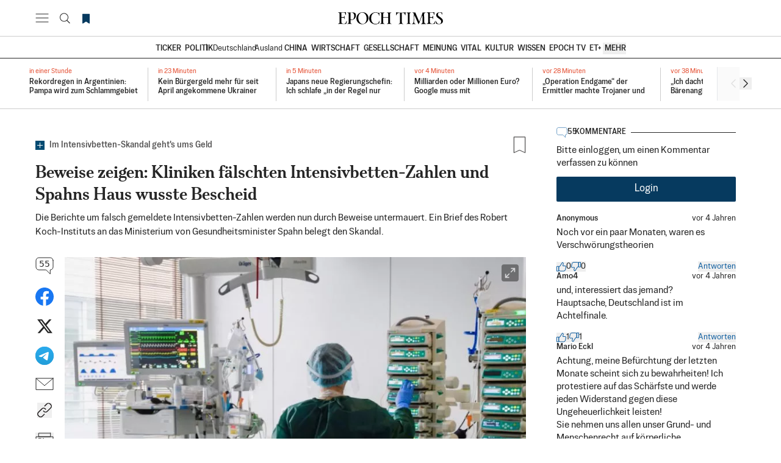

--- FILE ---
content_type: text/html; charset=utf-8
request_url: https://www.epochtimes.de/politik/deutschland/beweise-zeigen-kliniken-faelschten-intensivbetten-zahlen-und-spahns-haus-wusste-bescheid-a3541712.html?tweet=1
body_size: 51247
content:
<!DOCTYPE html><html lang="de"><head><meta charSet="utf-8"/><meta name="viewport" content="width=device-width, initial-scale=1"/><link rel="preload" as="image" href="https://images-de.epochtimes.de/uploads/2021/06/GettyImages-1231872692-801x534.webp" fetchPriority="high"/><link rel="preload" as="image" href="https://images-de.epochtimes.de/theme-images/icons-authors/Icon_ET.png"/><link rel="preload" as="image" href="https://images-de.epochtimes.de/theme-images/icons/EpochTV-play-button.png"/><link rel="stylesheet" href="/_next/static/css/7cd7518e8199f6ad.css" data-precedence="next"/><link rel="stylesheet" href="/_next/static/css/9dc912b7ee233794.css" data-precedence="next"/><link rel="stylesheet" href="/_next/static/css/86318fa03a5ed0b4.css" data-precedence="next"/><link rel="stylesheet" href="/_next/static/css/dcfb5db362619d36.css" data-precedence="next"/><link rel="stylesheet" href="/_next/static/css/7e03f52ffae3f989.css" data-precedence="next"/><link rel="preload" as="script" fetchPriority="low" href="/_next/static/chunks/webpack-97b5ea7005e584ba.js"/><script src="/_next/static/chunks/fd9d1056-0c6016112f581861.js" async=""></script><script src="/_next/static/chunks/2117-c8f402f425c062d8.js" async=""></script><script src="/_next/static/chunks/main-app-0f5c1ce6014088f6.js" async=""></script><script src="/_next/static/chunks/e37a0b60-57eb15bde63b67d7.js" async=""></script><script src="/_next/static/chunks/13b76428-e1bf383848c17260.js" async=""></script><script src="/_next/static/chunks/370b0802-defbd3a1c6b470ea.js" async=""></script><script src="/_next/static/chunks/aaea2bcf-dbe1ba9c1c820a37.js" async=""></script><script src="/_next/static/chunks/8e1d74a4-e8e4a40e1ed184ab.js" async=""></script><script src="/_next/static/chunks/5726-bd66b5dafd678643.js" async=""></script><script src="/_next/static/chunks/2586-7264e62db0062655.js" async=""></script><script src="/_next/static/chunks/3335-40843fa911f88e9b.js" async=""></script><script src="/_next/static/chunks/9522-02273aedaddc0ea3.js" async=""></script><script src="/_next/static/chunks/8232-9806f1b7cc92f780.js" async=""></script><script src="/_next/static/chunks/3232-421e50001f2b1ea0.js" async=""></script><script src="/_next/static/chunks/729-e8df669d63f7b749.js" async=""></script><script src="/_next/static/chunks/1472-f184205a01d6bb91.js" async=""></script><script src="/_next/static/chunks/7890-218c8816251419f3.js" async=""></script><script src="/_next/static/chunks/6476-4af3025f65775be9.js" async=""></script><script src="/_next/static/chunks/7106-e46081c72e92db49.js" async=""></script><script src="/_next/static/chunks/app/layout-c5a5c1cd2a11fa2b.js" async=""></script><script src="/_next/static/chunks/5e22fd23-db1ec9d6e1af350e.js" async=""></script><script src="/_next/static/chunks/3922-d8670eea1456fec2.js" async=""></script><script src="/_next/static/chunks/app/page-73fe50b00f029fc4.js" async=""></script><script src="/_next/static/chunks/c916193b-d03ef117e298da8c.js" async=""></script><script src="/_next/static/chunks/7966-f78ebf57da17bf81.js" async=""></script><script src="/_next/static/chunks/7642-b1624b2b068a636e.js" async=""></script><script src="/_next/static/chunks/app/(web)/%5B...url%5D/page-264dc3fdbff27b43.js" async=""></script><script src="/_next/static/chunks/7122-3cdb77846be1df64.js" async=""></script><script src="/_next/static/chunks/app/error-fd91ff359d97ea35.js" async=""></script><link rel="preload" href="https://static.epochtimes.de/js/jquery-3.5.1.min.js" as="script"/><link rel="preload" href="https://static.epochtimes.de/js/jquery-cookie-1.4.1.min.js" as="script"/><link rel="dns-prefetch" href="//miscellaneous.epochtimes.de"/><link rel="preconnect" href="https://miscellaneous.epochtimes.de"/><link rel="dns-prefetch" href="//auth.epochbase.com"/><link rel="preconnect" href="https://auth.epochbase.com"/><title>Beweise zeigen: Kliniken fälschten Intensivbetten-Zahlen und Spahns Haus wusste Bescheid</title><meta name="description" content="Die Berichte um falsch gemeldete Intensivbetten-Zahlen werden nun durch Beweise untermauert. Ein Brief des Robert Koch-Instituts an das Ministerium von Gesundheitsminister Spahn belegt den Skandal."/><link rel="manifest" href="/manifest.json" crossorigin="use-credentials"/><meta name="publisher" content="https://www.facebook.com/EpochTimesDeutsch/"/><meta name="robots" content="index, follow"/><meta name="googlebot" content="noindex, nofollow"/><meta name="build-version" content="0.1.0"/><link rel="canonical" href="https://www.epochtimes.de/politik/deutschland/beweise-zeigen-kliniken-faelschten-intensivbetten-zahlen-und-spahns-haus-wusste-bescheid-a3541712.html"/><meta property="og:title" content="Beweise zeigen: Kliniken fälschten Intensivbetten-Zahlen und Spahns Haus wusste Bescheid"/><meta property="og:description" content="Die Berichte um falsch gemeldete Intensivbetten-Zahlen werden nun durch Beweise untermauert. Ein Brief des Robert Koch-Instituts an das Ministerium von Gesundheitsminister Spahn belegt den Skandal."/><meta property="og:url" content="https://nextjs-stage-wp.epochtimes.de/politik/deutschland/beweise-zeigen-kliniken-faelschten-intensivbetten-zahlen-und-spahns-haus-wusste-bescheid-a3541712.html"/><meta property="og:site_name" content="The Epoch Times"/><meta property="og:locale" content="de_DE"/><meta property="og:image" content="https://images-de.epochtimes.de/uploads/2021/06/GettyImages-1231872692.jpeg"/><meta property="og:type" content="article"/><meta property="article:published_time" content="2021-06-23T17:36:54+00:00"/><meta property="article:modified_time" content="2021-06-24T15:01:59+02:00"/><meta property="article:author" content="Redaktion"/><meta property="article:section" content="Deutschland"/><meta property="article:tag" content="coronavirus"/><meta property="article:tag" content="covid-19"/><meta property="article:tag" content="gesundheitsministerium"/><meta property="article:tag" content="jens-spahn"/><meta property="article:tag" content="rki"/><meta name="twitter:card" content="summary_large_image"/><meta name="twitter:site" content="@EpochTimesDE"/><meta name="twitter:title" content="Beweise zeigen: Kliniken fälschten Intensivbetten-Zahlen und Spahns Haus wusste Bescheid"/><meta name="twitter:description" content="Die Berichte um falsch gemeldete Intensivbetten-Zahlen werden nun durch Beweise untermauert. Ein Brief des Robert Koch-Instituts an das Ministerium von Gesundheitsminister Spahn belegt den Skandal."/><meta name="twitter:image" content="https://images-de.epochtimes.de/uploads/2021/06/GettyImages-1231872692-801x534.jpeg"/><link rel="icon" href="/favicon.ico" type="image/x-icon" sizes="48x48"/><link rel="icon" href="/icon0.svg?d2e8279140896f38" type="image/svg+xml" sizes="any"/><link rel="icon" href="/icon1.png?be7f1d7558122bf0" type="image/png" sizes="96x96"/><link rel="apple-touch-icon" href="/apple-icon.png?87c787036bcd29b2" type="image/png" sizes="210x210"/><link rel="stylesheet" href="https://vod.brightchat.com/static/assets/css/vplayer.css?ver=15.2" crossorigin="anonymous"/><script>(self.__next_s=self.__next_s||[]).push(["https://static.epochtimes.de/js/jquery-3.5.1.min.js",{"data-cookieconsent":"ignore","data-cfasync":"false"}])</script><script>(self.__next_s=self.__next_s||[]).push(["https://static.epochtimes.de/js/jquery-cookie-1.4.1.min.js",{"data-cookieconsent":"ignore","data-cfasync":"false"}])</script><script>(self.__next_s=self.__next_s||[]).push([0,{"children":"\n          window['gtag_enable_tcf_support'] = true;\n          window.googletag = window.googletag || { cmd: [] };\n          window.dataLayer = window.dataLayer || [];\n          function gtag(){dataLayer.push(arguments);}\n          gtag(\"consent\", \"default\", {\n            ad_personalization: \"denied\",\n            ad_storage: \"denied\",\n            ad_user_data: \"denied\",\n            analytics_storage: \"denied\",\n            functionality_storage: \"denied\",\n            personalization_storage: \"denied\",\n            security_storage: \"granted\",\n            wait_for_update: 500,\n          });\n          gtag(\"set\", \"ads_data_redaction\", true);\n          gtag(\"set\", \"url_passthrough\", true);\n        ","id":"gtm-consent"}])</script><script>(self.__next_s=self.__next_s||[]).push([0,{"children":"\n          googletag.cmd.push(() => {\n            googletag.pubads().setPrivacySettings({\n              childDirectedTreatment: true,\n              nonPersonalizedAds: true,\n              restrictDataProcessing: true,\n              underAgeOfConsent: true,\n            });\n          });\n        ","id":"gpt-privacy-settings"}])</script><script>(self.__next_s=self.__next_s||[]).push([0,{"children":"\n          (function(w,d,s,l,i){\n            w[l]=w[l]||[];\n            w[l].push({'gtm.start': new Date().getTime(), event:'gtm.js'});\n            var f=d.getElementsByTagName(s)[0],\n                j=d.createElement(s), dl=l!='dataLayer'?'&l='+l:'';\n            j.defer = true;\n            j.src='https://www.googletagmanager.com/gtm.js?id='+i+dl+\n                  '&gtm_auth=wVpuVc0PvqD4LHZKGqrBuQ&gtm_preview=env-53&gtm_cookies_win=x';\n            f.parentNode.insertBefore(j,f);\n          })(window,document,'script','dataLayer','GTM-NLZGH9');\n        ","id":"gtm-script"}])</script><script src="/_next/static/chunks/polyfills-42372ed130431b0a.js" noModule=""></script></head><body><!--$!--><template data-dgst="BAILOUT_TO_CLIENT_SIDE_RENDERING"></template><!--/$--><div class="relative"><header class="sticky top-0 z-30 border-b-0.5  border-neutral-200 bg-white py-3 md:py-[19.5px]"><div class="container mx-auto flex flex-row items-center justify-between"><div class="flex w-1/4 items-center md:w-1/3"><div class="w-10" data-testid="side-menu"></div><div class="flex items-center"><a class="mr-2 text-primary-600" href="/meine-leseliste"><svg stroke="currentColor" fill="none" stroke-width="0" viewBox="0 0 15 15" aria-hidden="true" height="20" width="20" xmlns="http://www.w3.org/2000/svg"><path fill-rule="evenodd" clip-rule="evenodd" d="M3.5 2C3.22386 2 3 2.22386 3 2.5V13.5C3 13.6818 3.09864 13.8492 3.25762 13.9373C3.41659 14.0254 3.61087 14.0203 3.765 13.924L7.5 11.5896L11.235 13.924C11.3891 14.0203 11.5834 14.0254 11.7424 13.9373C11.9014 13.8492 12 13.6818 12 13.5V2.5C12 2.22386 11.7761 2 11.5 2H3.5Z" fill="currentColor"></path></svg></a></div></div><div class="flex w-1/2 justify-center md:w-1/3"><a href="/"><img alt="Logo Epoch Times" loading="lazy" width="172" height="20" decoding="async" data-nimg="1" style="color:transparent" src="/_next/static/media/LogoLittle.661fa796.svg"/></a></div><div class="flex w-1/4 items-center justify-end gap-4 md:w-1/3"><div class="login_placeholder flex items-center justify-end gap-2 md:gap-7"></div></div></div></header><div class="screen-only nav-container hidden border-b-0.5 border-b-black lg:block" data-testid="nav"><nav class="whitespace-nowrappy-1 container mx-auto mb-1 hidden items-center justify-center gap-4 pb-0.5 pt-2 text-black md:flex 960:gap-6 lg:pb-1.5 lg:pt-2.5 xl:pb-0.5"><a class="text-label-bold group flex items-center whitespace-nowrap px-[3px] uppercase first:pl-0 last:pr-0" href="/ticker"><span class="transition-colors duration-200 group-hover:underline">Ticker</span></a><div class="navbar-item"><div class="flex items-center px-[3px] uppercase"><div class="group relative"><a class=" group text-label-bold flex items-center whitespace-nowrap px-3 first:pl-0 last:pr-0" href="/kategorie/politik"><span class="transition-colors duration-200 group-hover:underline">Politik</span></a></div></div></div><div class=""><div class=""><div class="hidden lg:flex"><a class=" group text-label -ml-3.5 capitalize last:pr-0" href="/kategorie/politik/deutschland"><span class="inline-block h-[11px] border-l-0.5 pr-2.5 border-black"></span><span class="transition-colors duration-200 group-hover:underline">Deutschland</span></a></div></div></div><div class=""><div class=""><div class="hidden lg:flex"><a class=" group text-label -ml-3.5 capitalize last:pr-0" href="/kategorie/politik/ausland"><span class="inline-block h-[11px] border-l-0.5 pr-2.5 border-neutral-200"></span><span class="transition-colors duration-200 group-hover:underline">Ausland</span></a></div></div></div><div class="navbar-item"><div class="flex items-center px-[3px] uppercase"><div class="group relative"><a class=" group text-label-bold flex items-center whitespace-nowrap px-3 first:pl-0 last:pr-0" href="/kategorie/china"><span class="transition-colors duration-200 group-hover:underline">China</span></a></div></div></div><div class="navbar-item"><div class="flex items-center px-[3px] uppercase"><div class="group relative"><a class=" group text-label-bold flex items-center whitespace-nowrap px-3 first:pl-0 last:pr-0" href="/kategorie/wirtschaft"><span class="transition-colors duration-200 group-hover:underline">Wirtschaft</span></a></div></div></div><div class="navbar-item"><div class="flex items-center px-[3px] uppercase"><div class="group relative"><a class=" group text-label-bold flex items-center whitespace-nowrap px-3 first:pl-0 last:pr-0" href="/kategorie/gesellschaft"><span class="transition-colors duration-200 group-hover:underline">Gesellschaft</span></a></div></div></div><div class="navbar-item"><div class="flex items-center px-[3px] uppercase"><div class="group relative"><a class=" group text-label-bold flex items-center whitespace-nowrap px-3 first:pl-0 last:pr-0" href="/kategorie/meinung"><span class="transition-colors duration-200 group-hover:underline">Meinung</span></a></div></div></div><div class="navbar-item"><div class="flex items-center px-[3px] uppercase"><div class="group relative"><a class=" group text-label-bold flex items-center whitespace-nowrap px-3 first:pl-0 last:pr-0" href="/kategorie/vital"><span class="transition-colors duration-200 group-hover:underline">Vital</span></a></div></div></div><div class="navbar-item"><div class="flex items-center px-[3px] uppercase"><div class="group relative"><a class=" group text-label-bold flex items-center whitespace-nowrap px-3 first:pl-0 last:pr-0" href="/kategorie/kultur"><span class="transition-colors duration-200 group-hover:underline">Kultur</span></a></div></div></div><div class="navbar-item"><div class="flex items-center px-[3px] uppercase"><div class="group relative"><a class=" group text-label-bold flex items-center whitespace-nowrap px-3 first:pl-0 last:pr-0" href="/kategorie/wissen"><span class="transition-colors duration-200 group-hover:underline">Wissen</span></a></div></div></div><div class="navbar-item"><div class="flex items-center px-[3px] uppercase"><div class="group relative"><a class=" group text-label-bold flex items-center whitespace-nowrap px-3 first:pl-0 last:pr-0" href="/epoch-tv"><span class="transition-colors duration-200 group-hover:underline">Epoch TV</span></a></div></div></div><div class="navbar-item"><div class="flex items-center px-[3px] uppercase"><div class="group relative"><a class=" group text-label-bold flex items-center whitespace-nowrap px-3 first:pl-0 last:pr-0" href="/kategorie/etplus"><span class="transition-colors duration-200 group-hover:underline">ET+</span></a></div></div></div><button class="text-label-bold flex items-center whitespace-nowrap px-[3px] uppercase leading-normal first:pl-0 last:pr-0">Mehr</button></nav></div><main><div data-testid="single-article"><div class="screen-only border-b-0.5 border-b-neutral-200 md:mt-0 "><div class="latest-news-container mx-auto flex justify-between"><div class="no-scrollbar w-full overflow-x-auto px-3 pb-3 pt-[15px] md:px-0 lg:w-11/12" data-testid="latest-news-slider-list"><div class="container mx-auto flex divide-x-0.5 divide-neutral-200"><div class="h-[55px] min-w-[210px]  first:min-w-[194px] last:min-w-[194px] [&amp;:not(:first-child)]:pl-4 [&amp;:not(:last-child)]:pr-4"><h2 class="line-clamp-3"><a class="group" href="/politik/ausland/rekordregen-in-argentinien-pampa-wird-zum-schlammgebiet-a5303065.html"><p class="text-caption mb-1 text-secondary-500">vor 8 Minuten</p><p class="heading-6 group-hover:underline">Rekordregen in Argentinien: Pampa wird zum Schlammgebiet</p></a></h2></div><div class="h-[55px] min-w-[210px]  first:min-w-[194px] last:min-w-[194px] [&amp;:not(:first-child)]:pl-4 [&amp;:not(:last-child)]:pr-4"><h2 class="line-clamp-3"><a class="group" href="/politik/deutschland/kein-buergergeld-mehr-fuer-seit-april-angekommene-ukrainer-a5303051.html"><p class="text-caption mb-1 text-secondary-500">vor 37 Minuten</p><p class="heading-6 group-hover:underline">Kein Bürgergeld mehr für seit April angekommene Ukrainer</p></a></h2></div><div class="h-[55px] min-w-[210px]  first:min-w-[194px] last:min-w-[194px] [&amp;:not(:first-child)]:pl-4 [&amp;:not(:last-child)]:pr-4"><h2 class="line-clamp-3"><a class="group" href="/politik/ausland/japans-neue-regierungschefin-ich-schlafe-in-der-regel-nur-zwei-stunden-a5303015.html"><p class="text-caption mb-1 text-secondary-500">vor einer Stunde</p><p class="heading-6 group-hover:underline">Japans neue Regierungschefin: Ich schlafe „in der Regel nur zwei Stunden“</p></a></h2></div><div class="h-[55px] min-w-[210px]  first:min-w-[194px] last:min-w-[194px] [&amp;:not(:first-child)]:pl-4 [&amp;:not(:last-child)]:pr-4"><h2 class="line-clamp-3"><a class="group" href="/wirtschaft/milliarden-oder-millionen-euro-google-muss-mit-schadensersatzzahlung-an-idealo-rechnen-a5302995.html"><p class="text-caption mb-1 text-secondary-500">vor einer Stunde</p><p class="heading-6 group-hover:underline">Milliarden oder Millionen Euro? Google muss mit Schadensersatzzahlung an Idealo rechnen</p></a></h2></div><div class="h-[55px] min-w-[210px]  first:min-w-[194px] last:min-w-[194px] [&amp;:not(:first-child)]:pl-4 [&amp;:not(:last-child)]:pr-4"><h2 class="line-clamp-3"><a class="group" href="/gesellschaft/blaulicht-kategorie/operation-endgame-der-ermittler-machte-trojaner-und-malware-unschaedlich-a5302892.html"><p class="text-caption mb-1 text-secondary-500">vor einer Stunde</p><p class="heading-6 group-hover:underline">„Operation Endgame“ der Ermittler machte Trojaner und Malware unschädlich</p></a></h2></div><div class="h-[55px] min-w-[210px]  first:min-w-[194px] last:min-w-[194px] [&amp;:not(:first-child)]:pl-4 [&amp;:not(:last-child)]:pr-4"><h2 class="line-clamp-3"><a class="group" href="/politik/ausland/ich-dachte-das-ist-mein-tod-baerenangriffe-versetzen-menschen-in-japan-in-angst-2-a5302847.html"><p class="text-caption mb-1 text-secondary-500">vor 2 Stunden</p><p class="heading-6 group-hover:underline">„Ich dachte, das ist mein Tod“: Bärenangriffe versetzen Menschen in Japan in Angst</p></a></h2></div><div class="h-[55px] min-w-[210px]  first:min-w-[194px] last:min-w-[194px] [&amp;:not(:first-child)]:pl-4 [&amp;:not(:last-child)]:pr-4"><h2 class="line-clamp-3"><a class="group" href="/politik/ausland/merz-erwartet-aufklaerung-in-korruptionsaffaere-telefonat-mit-selenskyj-a5302904.html"><p class="text-caption mb-1 text-secondary-500">vor 2 Stunden</p><p class="heading-6 group-hover:underline">Merz erwartet Aufklärung in Korruptionsaffäre - Telefonat mit Selenskyj</p></a></h2></div><div class="h-[55px] min-w-[210px]  first:min-w-[194px] last:min-w-[194px] [&amp;:not(:first-child)]:pl-4 [&amp;:not(:last-child)]:pr-4"><h2 class="line-clamp-3"><a class="group" href="/politik/ausland/nordische-nato-staaten-finanzieren-jetzt-us-waffen-fuer-ukraine-a5302907.html"><p class="text-caption mb-1 text-secondary-500">vor 2 Stunden</p><p class="heading-6 group-hover:underline">Nordische NATO-Staaten finanzieren jetzt US-Waffen für Ukraine</p></a></h2></div><div class="h-[55px] min-w-[210px]  first:min-w-[194px] last:min-w-[194px] [&amp;:not(:first-child)]:pl-4 [&amp;:not(:last-child)]:pr-4"><h2 class="line-clamp-3"><a class="group" href="/politik/ausland/horror-in-italien-mutter-toetet-neunjaehrigen-sohn-a5302440.html"><p class="text-caption mb-1 text-secondary-500">vor 3 Stunden</p><p class="heading-6 group-hover:underline">Horror in Italien: Mutter tötet neunjährigen Sohn</p></a></h2></div><div class="h-[55px] min-w-[210px]  first:min-w-[194px] last:min-w-[194px] [&amp;:not(:first-child)]:pl-4 [&amp;:not(:last-child)]:pr-4"><h2 class="line-clamp-3"><a class="group" href="/politik/deutschland/angeklagter-in-klinik-vw-dieselprozess-verzoegert-a5302464.html"><p class="text-caption mb-1 text-secondary-500">vor 3 Stunden</p><p class="heading-6 group-hover:underline">Angeklagter in Klinik: VW-Dieselprozess verzögert</p></a></h2></div></div></div><div class="container hidden w-28 items-center justify-end gap-1 lg:flex xl:w-32"><button class="h-[55px] border-l border-gray-200 pl-4" data-testid="latest-news-slider-left-btn" disabled=""><svg xmlns="http://www.w3.org/2000/svg" fill="none" viewBox="0 0 24 24" stroke-width="1.5" stroke="#E0E0E0" aria-hidden="true" data-slot="icon" class="w-5"><path stroke-linecap="round" stroke-linejoin="round" d="M15.75 19.5 8.25 12l7.5-7.5"></path></svg></button><button data-testid="latest-news-slider-right-btn" disabled=""><svg xmlns="http://www.w3.org/2000/svg" fill="none" viewBox="0 0 24 24" stroke-width="1.5" stroke="#E0E0E0" aria-hidden="true" data-slot="icon" class="w-5"><path stroke-linecap="round" stroke-linejoin="round" d="m8.25 4.5 7.5 7.5-7.5 7.5"></path></svg></button></div></div></div><div class="container mx-auto"><div class="flex flex-col xl:flex-row"><div class="relative w-full pt-[30px] lg:pt-[45px] xl:w-[840px]"><div id="news-header"><div class="print-only mb-10"><div class="flex items-center justify-center "><img alt="Logo Epoch Times" loading="lazy" width="172" height="20" decoding="async" data-nimg="1" class="w-2/3" style="color:transparent" src="/_next/static/media/LogoLittle.661fa796.svg"/></div></div><div class="mb-3 flex items-center justify-between"><div class="flex items-center"><img alt="plus-icon" data-testid="plus-icon" loading="lazy" width="15" height="15" decoding="async" data-nimg="1" class="mr-2 inline" style="color:transparent" src="/_next/static/media/plus.e39e82ac.png"/><span class="heading-5 text-neutral-800">Im Intensivbetten-Skandal geht&#x27;s ums Geld</span></div><div><div class="no-print ml-[15px] cursor-pointer text-black/[.75]"><div class="add-to-list"><svg width="21" height="28" viewBox="0 0 19 26" fill="none" xmlns="http://www.w3.org/2000/svg"><path d="M17.9932 24.7891L9.46985 20.8442L0.993164 24.7891V0.789062H17.9932V24.7891Z" fill="none" stroke="#525151" stroke-width="" stroke-linecap="round" stroke-linejoin="round"></path></svg></div></div></div></div><h1 class=" heading-1 mb-2.5">Beweise zeigen: Kliniken fälschten Intensivbetten-Zahlen und Spahns Haus wusste Bescheid</h1><p class="text-p-1 mb-5 md:mb-[30px]">Die Berichte um falsch gemeldete Intensivbetten-Zahlen werden nun durch Beweise untermauert. Ein Brief des Robert Koch-Instituts an das Ministerium von Gesundheitsminister Spahn belegt den Skandal. </p></div><div class="flex gap-3"><div class="h-100 relative hidden md:block "><div class="sticky top-20 flex flex-col items-center text-center"><div data-testid="comments-button" class="group mb-5"><svg width="30" height="29" viewBox="0 0 30 29" fill="none" xmlns="http://www.w3.org/2000/svg" class="cursor-pointer transition-opacity duration-200 group-hover:opacity-75" aria-label="CommentsIcon"><path d="M29 5.71051V16.3159C29 18.9179 26.8822 21.0264 24.2687 21.0264V27.7826L17.5639 21.0264H5.73125C3.1178 21.0264 1 18.9179 1 16.3159V5.71051C1 3.10851 3.1178 1 5.73125 1H24.2687C26.8822 1 29 3.10851 29 5.71051Z" stroke="#262626" stroke-linecap="round" stroke-linejoin="round"></path></svg><span class="absolute left-1/2 top-1 -translate-x-1/2 cursor-pointer font-sans text-sm leading-none">0</span></div><a href="https://www.facebook.com/sharer/sharer.php?u=" title="Facebook" class="group mb-5" data-elements="action-bar-left" data-elements_detail="facebook"><svg xmlns="http://www.w3.org/2000/svg" viewBox="0 0 1024 1024" width="30" height="32" class="transition-opacity duration-200 group-hover:opacity-90"><path fill="#1877f2" d="M1024,512C1024,229.23016,794.76978,0,512,0S0,229.23016,0,512c0,255.554,187.231,467.37012,432,505.77777V660H302V512H432V399.2C432,270.87982,508.43854,200,625.38922,200,681.40765,200,740,210,740,210V336H675.43713C611.83508,336,592,375.46667,592,415.95728V512H734L711.3,660H592v357.77777C836.769,979.37012,1024,767.554,1024,512Z"></path><path fill="#fff" d="M711.3,660,734,512H592V415.95728C592,375.46667,611.83508,336,675.43713,336H740V210s-58.59235-10-114.61078-10C508.43854,200,432,270.87982,432,399.2V512H302V660H432v357.77777a517.39619,517.39619,0,0,0,160,0V660Z"></path></svg></a><a href="https://twitter.com/intent/tweet?url=&amp;text=Beweise zeigen: Kliniken fälschten Intensivbetten-Zahlen und Spahns Haus wusste Bescheid" title="Twitter" class="group" data-elements="action-bar-left" data-elements_detail="twitter"><svg xmlns="http://www.w3.org/2000/svg" width="25" height="25" fill="currentColor" class="cursor-pointer  mb-5 cursor-pointer  transition-opacity duration-200 group-hover:opacity-75" viewBox="0 0 16 16"><path d="M12.6.75h2.454l-5.36 6.142L16 15.25h-4.937l-3.867-5.07-4.425 5.07H.316l5.733-6.57L0 .75h5.063l3.495 4.633L12.601.75Zm-.86 13.028h1.36L4.323 2.145H2.865z"></path></svg></a><a href="https://t.me/share/url?url=&amp;text=Beweise zeigen: Kliniken fälschten Intensivbetten-Zahlen und Spahns Haus wusste Bescheid" title="Telegram" class="group" data-elements="action-bar-left" data-elements_detail="telegram"><svg xmlns="http://www.w3.org/2000/svg" width="30" height="32" fill="none" viewBox="0 0 48 48" class="cursor-pointer  text-black mb-5 transition-opacity duration-200 group-hover:opacity-90"><rect width="48" height="48" fill="#419FD9" rx="24"></rect><rect width="48" height="48" fill="url(#paint0_linear)" rx="24"></rect><path fill="#fff" d="M10.7874 23.4709C17.7667 20.3663 22.4206 18.3195 24.7493 17.3305C31.3979 14.507 32.7795 14.0165 33.68 14.0002C33.878 13.9968 34.3208 14.0469 34.6077 14.2845C34.8499 14.4852 34.9165 14.7563 34.9484 14.9465C34.9803 15.1368 35.02 15.5702 34.9884 15.9088C34.6281 19.774 33.0692 29.1539 32.276 33.483C31.9404 35.3148 31.2796 35.929 30.6399 35.9891C29.2496 36.1197 28.1938 35.051 26.8473 34.1497C24.7401 32.7395 23.5498 31.8615 21.5044 30.4854C19.1407 28.895 20.673 28.0209 22.0201 26.5923C22.3726 26.2185 28.4983 20.5295 28.6169 20.0135C28.6317 19.9489 28.6455 19.7083 28.5055 19.5813C28.3655 19.4543 28.1589 19.4977 28.0098 19.5322C27.7985 19.5812 24.4323 21.8529 17.9113 26.3473C16.9558 27.0172 16.0904 27.3435 15.315 27.3264C14.4602 27.3076 12.8159 26.833 11.5935 26.4273C10.0942 25.9296 8.90254 25.6666 9.0063 24.8215C9.06035 24.3813 9.65403 23.9311 10.7874 23.4709Z"></path><defs><linearGradient id="paint0_linear" x1="24" x2="24" y2="47.644" gradientUnits="userSpaceOnUse"><stop stop-color="#2AABEE"></stop><stop offset="1" stop-color="#229ED9"></stop></linearGradient></defs></svg></a><a href="/cdn-cgi/l/email-protection#[base64]" title="E-Mail" class="group" data-elements="action-bar-left" data-elements_detail="mail"><svg width="30" height="21" viewBox="0 0 30 21" fill="none" xmlns="http://www.w3.org/2000/svg" class="mb-5 cursor-pointer transition-opacity duration-200 group-hover:opacity-75"><path d="M29 1H1V19.6667H29V1Z" stroke="#262626" stroke-linecap="round" stroke-linejoin="round"></path><path d="M1 1L14.9954 12.9525L29 1" stroke="#262626" stroke-linecap="round" stroke-linejoin="round"></path></svg></a><div class="group relative mb-4"><div class="relative inline-block"><button type="button" class="mb-1 flex cursor-pointer select-none items-center gap-3 focus:outline-none"><div class=""><svg width="24" height="25" viewBox="0 0 24 25" fill="none" xmlns="http://www.w3.org/2000/svg" class="cursor-pointer text-black undefined" aria-label="CommentsIcon"><g clip-path="url(#clip0_4078_2292)"><path d="M12.0001 5.78884L15.736 2.05299C17.2077 0.581294 19.6001 0.581294 21.0718 2.05299L22.136 3.11714C23.6077 4.58884 23.6077 6.98129 22.136 8.45299L16.2643 14.3247C14.7926 15.7964 12.4001 15.7964 10.9284 14.3247L9.86426 13.2605" stroke="#231F20" stroke-width="1.5" stroke-miterlimit="10"></path><path d="M11.9999 18.5967L8.26403 22.3325C6.79233 23.8042 4.39988 23.8042 2.92818 22.3325L1.86403 21.2684C0.392329 19.7967 0.392329 17.4042 1.86403 15.9325L7.73573 10.0608C9.20742 8.58911 11.5999 8.58911 13.0716 10.0608L14.1357 11.125" stroke="#231F20" stroke-width="1.5" stroke-miterlimit="10"></path></g><defs><clipPath id="clip0_4078_2292"><rect width="24" height="24" fill="white" transform="translate(0 0.196289)"></rect></clipPath></defs></svg></div></button></div><span class="text-label absolute -left-10 -top-7 z-[9999999] hidden w-28 rounded bg-[#FAFAFA] px-3 py-1 group-hover:block">Link kopieren</span></div><button title="Drucken" data-elements="action-bar-left" data-elements_detail="print" class="group"><svg width="30" height="25" viewBox="0 0 30 25" xmlns="http://www.w3.org/2000/svg" class="cursor-pointer text-black mb-5 cursor-pointer transition-opacity duration-200 group-hover:opacity-75" fill="none"><path d="M4.8921 19.9H1V6.90405H29V19.9H25.1079" stroke="#262626" stroke-linecap="round" stroke-linejoin="round"></path><path d="M24.7181 1H5.27539V6.9042H24.7181V1Z" stroke="#262626" stroke-linecap="round" stroke-linejoin="round"></path><path d="M24.7181 13.9961H5.27539V24.3335H24.7181V13.9961Z" stroke="#262626" stroke-linecap="round" stroke-linejoin="round"></path><ellipse cx="13.0605" cy="9.85909" rx="0.888607" ry="0.674766" fill="#262626"></ellipse><path d="M5.27539 9.85889H9.16749" stroke="#262626" stroke-linecap="round" stroke-linejoin="round"></path> </svg></button></div></div><div class="w-full md:pl-[18px]"><div class="group relative cursor-pointer"><div class=""><figure><img alt="top-article-image" fetchPriority="high" width="801" height="534" decoding="async" data-nimg="1" class="aspect-[3/2] mb-[5px] transition-opacity duration-150" style="color:transparent;width:100%;height:auto;object-fit:cover" src="https://images-de.epochtimes.de/uploads/2021/06/GettyImages-1231872692-801x534.webp"/><figcaption class="cursor-auto"><p class="text-p-5">COVID-19-Patient auf der Intensivstation in Essen.</p><div class="mt-[5px]"><p class="text-caption min-w-36 italic">Foto: INA FASSBENDER/AFP via Getty Images</p></div></figcaption></figure></div><div class="absolute right-1 top-1 m-2 rounded bg-black p-1 text-white opacity-50 transition-opacity duration-150 group-hover:opacity-80"><svg stroke="currentColor" fill="none" stroke-width="0" viewBox="0 0 24 24" class="opacity-95" height="20" width="20" xmlns="http://www.w3.org/2000/svg"><path d="M13.8995 4.10052V2.10052H21.8995V10.1005H19.8995V5.51477L14.1213 11.293L12.7071 9.87878L18.4854 4.10052H13.8995Z" fill="currentColor"></path><path d="M4.10046 13.8995H2.10046V21.8995H10.1005V19.8995H5.51468L11.2929 14.1212L9.87872 12.707L4.10046 18.4853V13.8995Z" fill="currentColor"></path></svg></div></div><div class="mx-auto max-w-[630px]"><div class=" mb-5 mt-7 md:flex md:justify-between "><div class="mb-2 flex justify-between"><div class="flex  flex-row text-xxs  md:items-start"><div class="flex items-center gap-2"><div class="grid-row"><img class="inline-block size-12 rounded-full object-cover ring-2 ring-white md:size-12" src="https://images-de.epochtimes.de/theme-images/icons-authors/Icon_ET.png" alt="author-image"/></div></div><div class="ml-3 md:self-center w-fill"><div class="text-label mb-[3px]"><span class="text-link-color"><a class="group" href="/autor/redaktion"><span class="transition-all duration-200 group-hover:underline">Redaktion</span></a></span></div><div class="flex gap-3"><time class="text-label whitespace-nowrap text-black">23. Juni 2021</time></div></div></div><div class="ml-4 flex cursor-pointer items-center md:hidden"><span class="no-print text-label mr-2">Artikel teilen</span><div class="no-print mb-1"><svg width="12" height="16" viewBox="0 0 12 17" fill="none" xmlns="http://www.w3.org/2000/svg"><path d="M10.6241 4.98441H7.6515V6.0409H10.6241C10.776 6.0409 10.8993 6.15919 10.8993 6.30497V15.1793C10.8993 15.3251 10.776 15.4434 10.6241 15.4434H1.37616C1.22479 15.4434 1.10097 15.3251 1.10097 15.1793V6.30497C1.10097 6.15919 1.22479 6.0409 1.37616 6.0409H4.34878V4.98441H1.37616C0.617664 4.98441 0 5.57659 0 6.30497V15.1793C0 15.9077 0.617664 16.4999 1.37616 16.4999H10.6241C11.3832 16.4999 12.0003 15.9077 12.0003 15.1793V6.30497C12.0003 5.57659 11.3832 4.98441 10.6241 4.98441Z" fill="#262626"></path><path d="M3.62482 4.05511L5.4499 2.30375V10.7429C5.4499 11.0346 5.69645 11.2711 6.00029 11.2711C6.30413 11.2711 6.55068 11.0345 6.55068 10.7429V2.30375L8.37577 4.05511C8.48333 4.15815 8.62416 4.20976 8.76499 4.20976C8.90583 4.20976 9.04666 4.15815 9.15422 4.05511C9.36917 3.84885 9.36917 3.51436 9.15422 3.3081L6.3897 0.654904C6.38786 0.65313 6.38601 0.651711 6.38416 0.650115C6.37307 0.639651 6.36161 0.629542 6.34941 0.619965C6.34258 0.614467 6.33518 0.609856 6.32816 0.604713C6.32077 0.59957 6.31374 0.594072 6.30617 0.589106C6.29803 0.583785 6.28953 0.579351 6.28103 0.574563C6.27401 0.570484 6.26717 0.566227 6.25996 0.562503C6.25146 0.558069 6.24277 0.554522 6.23409 0.55062C6.22651 0.547251 6.21893 0.543526 6.21117 0.540334C6.20267 0.536964 6.19417 0.534304 6.18548 0.531289C6.17716 0.528451 6.16885 0.525259 6.16034 0.522776C6.15166 0.520293 6.14279 0.518342 6.1341 0.516214C6.12541 0.514086 6.11691 0.51178 6.10804 0.510184C6.09788 0.508233 6.08753 0.506992 6.07718 0.505573C6.06978 0.504509 6.06239 0.503267 6.05481 0.502558C6.01859 0.499188 5.98218 0.499188 5.94595 0.502558C5.93838 0.503267 5.93098 0.504686 5.92359 0.505573C5.91324 0.506992 5.90289 0.508233 5.89273 0.510184C5.88386 0.51178 5.87535 0.514263 5.86667 0.516214C5.85798 0.518342 5.84911 0.520116 5.84042 0.522776C5.83192 0.525259 5.82361 0.528274 5.81529 0.531289C5.80679 0.534304 5.7981 0.536964 5.7896 0.540334C5.78184 0.543526 5.77426 0.547073 5.76668 0.55062C5.75799 0.554522 5.74931 0.558247 5.74081 0.562503C5.7336 0.566227 5.72676 0.570484 5.71974 0.574563C5.71142 0.579351 5.70292 0.583963 5.6946 0.589106C5.68702 0.593894 5.68 0.599392 5.67261 0.604713C5.66559 0.609856 5.65819 0.614467 5.65135 0.619965C5.63934 0.629542 5.62788 0.639651 5.61661 0.650115C5.61476 0.651711 5.61291 0.65313 5.61106 0.654904L2.84618 3.3081C2.63123 3.51436 2.63123 3.84885 2.84618 4.05511C3.06112 4.26137 3.40969 4.26137 3.62463 4.05511H3.62482Z" fill="#262626"></path></svg></div></div></div><div class="print-only"><p class="text-label mr-2 md:mr-3">Lesedauer<!-- -->: <!-- -->2 Min.</p></div><div class="no-print flex items-end justify-end md:mt-1  md:self-center"><p class="text-label reading-time-info mr-2 md:mr-3">Lesedauer<!-- -->: <!-- -->2 Min.</p><div class="mb-1 flex items-end pr-1 pt-1"><button class="group md:mr-1"><svg viewBox="0.35 10.44 24.15 22.56" fill="none" xmlns="http://www.w3.org/2000/svg" class="text-black transition-colors  duration-200 group-hover:text-primary-500 md:hidden" width="24" height="22" aria-label="FontSizePlusIcon"><path d="M12.256 10.44L19.776 30.632C20.192 31.688 20.512 31.944 22.016 32.2V33H12.8V32.2C14.72 31.976 15.328 31.72 14.784 30.184L13.248 25.864H5.728L4.448 29.832C3.872 31.688 4.544 31.88 7.52 32.2V33H0.352V32.2C2.112 31.88 2.592 31.72 3.008 30.44L9.44 10.44H12.256ZM6.08 24.712H12.832L9.312 14.888H9.248L6.08 24.712Z" fill="currentColor"></path><path d="M21.06 14.06H24.5V15H21.06V18.42H20.12V15H16.7V14.06H20.12V10.62H21.06V14.06Z" fill="currentColor"></path></svg></button><button class="group md:mr-1"><svg viewBox="0.35 10.44 24.15 22.56" fill="none" xmlns="http://www.w3.org/2000/svg" class="hidden text-black transition-colors  duration-200 group-hover:text-primary-500 md:block" width="24" height="22" aria-label="FontSizePlusIcon"><path d="M12.256 10.44L19.776 30.632C20.192 31.688 20.512 31.944 22.016 32.2V33H12.8V32.2C14.72 31.976 15.328 31.72 14.784 30.184L13.248 25.864H5.728L4.448 29.832C3.872 31.688 4.544 31.88 7.52 32.2V33H0.352V32.2C2.112 31.88 2.592 31.72 3.008 30.44L9.44 10.44H12.256ZM6.08 24.712H12.832L9.312 14.888H9.248L6.08 24.712Z" fill="currentColor"></path><path d="M21.06 14.06H24.5V15H21.06V18.42H20.12V15H16.7V14.06H20.12V10.62H21.06V14.06Z" fill="currentColor"></path></svg></button><button class=" group"><svg width="18" height="14" viewBox="29.22 18.9 18.34 14.1" fill="none" xmlns="http://www.w3.org/2000/svg" class="hidden text-black transition-colors  duration-200 group-hover:text-primary-500 md:block" aria-label="FontSizeMinusIcon"><path d="M47.56 21.344V22.096H41.96V21.344H47.56Z" fill="currentColor"></path> <path d="M36.66 18.9L41.36 31.52C41.62 32.18 41.82 32.34 42.76 32.5V33H37V32.5C38.2 32.36 38.58 32.2 38.24 31.24L37.28 28.54H32.58L31.78 31.02C31.42 32.18 31.84 32.3 33.7 32.5V33H29.22V32.5C30.32 32.3 30.62 32.2 30.88 31.4L34.9 18.9H36.66ZM32.8 27.82H37.02L34.82 21.68H34.78L32.8 27.82Z" fill="currentColor"></path></svg></button></div></div></div><div id="etd21-news-content" class="content-container text-p-2 mb-10 md:mb-12"><div class="mb-5 xl:mb-[15px]">Berichten zufolge sollen Kliniken falsche Angaben zur Intensivbetten-Auslastung gemacht haben, um Gelder zu bekommen. <a rel="noopener noreferrer" target="_blank" href="https://www.bild.de/bild-plus/politik/inland/politik-inland/so-tricksten-klinik-chefs-brief-beweist-betrug-mit-intensiv-betten-76805318.bild.html?jsRedirect">„Bild“</a> liegt das Schreiben des Robert Koch-Instituts (RKI) an das Gesundheitsministerium vom 11. Januar vor, das Beweise dafür liefern soll, dass die Manipulation dem Ministerium bereits zu der Zeit bekannt war – aber der Öffentlichkeit vorenthalten wurde.<span class="Apple-converted-space"> </span></div><div class="mb-5 xl:mb-[15px]">Am 9. Januar 2021 hat Gesundheitsstaatssekretär Thomas Steffen schriftlich beim RKI angefragt, wie es sein kann, dass zwar die Corona-Fallzahlen in den Kliniken sinken, aber gleichzeitig weniger freie Intensivbetten gemeldet werden, schreibt „Bild“.</div><div class="mb-5 xl:mb-[15px]">Am 11. Januar bekam er die Antwort, dass die Kliniken weniger Intensivbetten melden, damit sie die staatliche Förderung bekommen. Für das Jahr 2020 zahlte der Bund 10,2 Milliarden Euro für Ausgleichszahlungen an Krankenhäuser. Pro Bett wurden 50.000 Euro als Anreiz zur Verfügung gestellt.</div><h2 class="heading-2 mb-3 pt-2 lg:pt-1 xl:pt-2.5">RKI rät, auf Daten zu verzichten</h2><div class="mb-5 xl:mb-[15px]">Das RKI schrieb an Steffen: „Zunehmend verpflichten Krankenhäuser hauseigene Controlling-Abteilungen mit der Übermittlung der Daten für das Intensivregister, teilweise offenkundig, um monetäre Nachteile für den Standort zu vermeiden.“ Demnach hätten die Kliniken direkt gefragt, wie sie am besten „die gewünschten Grenzen erreichen“ können, um an die Gelder zu kommen.</div><div class="mb-5 xl:mb-[15px]">„Letztlich besteht aktuell keine Möglichkeit einzuschätzen, ob die starke Reduktion der freien Kapazitäten vollständig der belastenden Covid-19-Behandlungslage geschuldet ist oder zu einem Anteil auch der angepassten Nutzung durch finanzielle Anreize“, steht im Schreiben.</div><div class="mb-5 xl:mb-[15px]">Das RKI rät sogar, auf die Nutzung von Daten des Intensivregisters „vollständig zu verzichten“.</div><div class="mb-5 xl:mb-[15px]">Die Deutsche Interdisziplinäre Vereinigung für Intensiv- und Notfallmedizin (DIVI) wies Behauptungen scharf zurück, „Kliniken würden sich im großen Stil durch bewusste Falschmeldungen bereichern“.</div><div class="mb-5 xl:mb-[15px]">Auch gebe es generell „keinen Hinweis darauf, dass eine bewusste Falschmeldung der Krankenhäuser erfolgt“ sei. „Das DIVI-Intensivregister hat zur Bewertung der Lage in der Pandemie stets belastbare Zahlen geliefert“, hieß es in einer Stellungnahme.</div><div class="mb-5 xl:mb-[15px]">Der Bundesrechnungshof kritisierte, dass Kliniken die Zahl freier Intensivbetten künstlich herunterrechnen könnten, damit sie Ausgleichszahlungen durch die Regierung erhalten.</div><div class="mb-5 xl:mb-[15px]">Das derzeitige System der Ausgleichszahlungen habe „unerwünschte Mitnahmeeffekte“ eröffnet, heißt es in dem Bericht vom Rechnungshof, der Epoch Times vorliegt. Diese Auszahlungen hätten eine „massive Überkompensation“ aus Steuermitteln ermöglicht.<span class="Apple-converted-space"> (sza)</span></div><div class="mb-5 xl:mb-[15px]"><audio controls="" style="display:none"></audio></div></div><div class="no-print "><div><div class="my-2.5 mb-[15px] mt-[45px] flex items-center md:mb-[30px] xl:hidden"><svg width="18" height="29" viewBox="0 0 30 29" fill="none" xmlns="http://www.w3.org/2000/svg" class="relative mr-1.5 text-primary-500" aria-label="CommentsIcon"><path d="M29 5.71051V16.3159C29 18.9179 26.8822 21.0264 24.2687 21.0264V27.7826L17.5639 21.0264H5.73125C3.1178 21.0264 1 18.9179 1 16.3159V5.71051C1 3.10851 3.1178 1 5.73125 1H24.2687C26.8822 1 29 3.10851 29 5.71051Z" stroke="#1260A1" stroke-linecap="round" stroke-linejoin="round"></path></svg><p class="heading-5 upp font-medium uppercase">Kommentare</p><div class="ml-2 grow border-t-0.5 border-black"></div></div><div class="w-full xl:hidden" id="commentSection"><p class="no-print">Noch keine Kommentare – schreiben Sie den ersten Kommentar zu diesem Artikel.</p></div></div><div class="xl:hidden"><aside class="relative xl:pl-[26px] flex-col block xl:flex col-span-11 items-center xl:col-span-3 pt-6"><div class="relative size-full"><div class="h-fit"><div class="hidden xl:block" index="0"><section class="rounded-br p-6 pt-0 lg:pr-4 box-border transition-top flex flex-col pb-0"><div class="flex items-center gap-2 bg-white"><svg width="18" height="29" viewBox="0 0 30 29" fill="none" xmlns="http://www.w3.org/2000/svg" class="relative text-primary-500" aria-label="CommentsIcon"><path d="M29 5.71051V16.3159C29 18.9179 26.8822 21.0264 24.2687 21.0264V27.7826L17.5639 21.0264H5.73125C3.1178 21.0264 1 18.9179 1 16.3159V5.71051C1 3.10851 3.1178 1 5.73125 1H24.2687C26.8822 1 29 3.10851 29 5.71051Z" stroke="#1260A1" stroke-linecap="round" stroke-linejoin="round"></path></svg><h3 class="xl:heading-6 heading-5 -mr-1 font-medium uppercase">0</h3><h3 class="xl:heading-6 heading-5 font-medium uppercase">Kommentare</h3><div class="ml-2 grow border-t-0.5 border-black"></div></div><div class="!border-b-0"><div class="overflow-hidden transition-all"><div class="[&amp;&gt;*]:pb-[24px]"><div id="commentSection" class="w-full"><p class="no-print">Noch keine Kommentare – schreiben Sie den ersten Kommentar zu diesem Artikel.</p></div></div></div></div></section></div><div class="border-l-offset mt-[45px] xl:mt-0 xl:pb-1 xl:pl-[30px]" id="col-right-mob" index="1"><section class="box-border transition-top flex flex-col pb-0"><div class="flex items-center gap-2 bg-white pb-[30px]"><svg stroke="currentColor" fill="currentColor" stroke-width="0" viewBox="0 0 512 512" class="text-secondary-600" height="10" width="10" xmlns="http://www.w3.org/2000/svg"><path d="M512 512H0V0h512v512z"></path></svg><h3 class="xl:heading-6 heading-5 font-medium uppercase"><a href="/kategorie/meinung">Meinung</a></h3><div class="ml-2 grow border-t-0.5 border-black"></div></div><div class=""><div class="overflow-hidden transition-all"><div class="[&amp;&gt;*]:pb-[24px]"><div class="flex flex-col gap-5 max-md:divide-y md:flex-row md:items-start md:justify-between md:divide-x xl:flex-col xl:divide-x-0"><div class="opinion w-full xl:!p-0 max-md:[&amp;:not(:first-child)]:pt-5 md:[&amp;:not(:first-child)]:pl-5"><div class="flex justify-between overflow-hidden text-ellipsis"><p class="heading-5 mb-1 font-normal text-neutral-800"><a href="/vital/abgrenzung-lernen-warum-neinsagen-so-schwer-faellt-a5293422.html"><span>Markus Heuser-Langer</span></a></p><div><div class="no-print ml-[15px] cursor-pointer text-black/[.75]"><div class="add-to-list"><svg width="13" height="17" viewBox="0 0 19 26" fill="none" xmlns="http://www.w3.org/2000/svg"><path d="M17.9932 24.7891L9.46985 20.8442L0.993164 24.7891V0.789062H17.9932V24.7891Z" fill="none" stroke="#525151" stroke-width="" stroke-linecap="round" stroke-linejoin="round"></path></svg></div></div></div></div><h2 class="heading-4 line-clamp-3 italic"><a class="group" href="/vital/abgrenzung-lernen-warum-neinsagen-so-schwer-faellt-a5293422.html"><span class="group-hover:underline">Abgrenzung lernen: Warum Neinsagen so schwer fällt</span></a></h2></div><div class="opinion w-full xl:!p-0 max-md:[&amp;:not(:first-child)]:pt-5 md:[&amp;:not(:first-child)]:pl-5"><div class="flex justify-between overflow-hidden text-ellipsis"><p class="heading-5 mb-1 font-normal text-neutral-800"><a href="/meinung/kolumne/die-mitarbeiter-nerven-17-was-bleibt-wenn-sie-nichts-mehr-sagen-a5208838.html"><img alt="plus-icon" loading="lazy" width="12" height="12" decoding="async" data-nimg="1" class="mb-0.5 mr-2 inline" style="color:transparent" src="/_next/static/media/plus.e39e82ac.png"/><span>Rolf Hempel</span></a></p><div><div class="no-print ml-[15px] cursor-pointer text-black/[.75]"><div class="add-to-list"><svg width="13" height="17" viewBox="0 0 19 26" fill="none" xmlns="http://www.w3.org/2000/svg"><path d="M17.9932 24.7891L9.46985 20.8442L0.993164 24.7891V0.789062H17.9932V24.7891Z" fill="none" stroke="#525151" stroke-width="" stroke-linecap="round" stroke-linejoin="round"></path></svg></div></div></div></div><h2 class="heading-4 line-clamp-3 italic"><a class="group" href="/meinung/kolumne/die-mitarbeiter-nerven-17-was-bleibt-wenn-sie-nichts-mehr-sagen-a5208838.html"><span class="group-hover:underline">„Die Mitarbeiter nerven!“ - #17 Was bleibt, wenn Sie nichts mehr sagen?</span></a></h2></div><div class="opinion w-full xl:!p-0 max-md:[&amp;:not(:first-child)]:pt-5 md:[&amp;:not(:first-child)]:pl-5"><div class="flex justify-between overflow-hidden text-ellipsis"><p class="heading-5 mb-1 font-normal text-neutral-800"><a href="/meinung/kolumne/goldfaelschungen-im-trend-so-gehen-sie-auf-nummer-sicher-a5299140.html"><img alt="plus-icon" loading="lazy" width="12" height="12" decoding="async" data-nimg="1" class="mb-0.5 mr-2 inline" style="color:transparent" src="/_next/static/media/plus.e39e82ac.png"/><span>Rolf B. Pieper</span></a></p><div><div class="no-print ml-[15px] cursor-pointer text-black/[.75]"><div class="add-to-list"><svg width="13" height="17" viewBox="0 0 19 26" fill="none" xmlns="http://www.w3.org/2000/svg"><path d="M17.9932 24.7891L9.46985 20.8442L0.993164 24.7891V0.789062H17.9932V24.7891Z" fill="none" stroke="#525151" stroke-width="" stroke-linecap="round" stroke-linejoin="round"></path></svg></div></div></div></div><h2 class="heading-4 line-clamp-3 italic"><a class="group" href="/meinung/kolumne/goldfaelschungen-im-trend-so-gehen-sie-auf-nummer-sicher-a5299140.html"><span class="group-hover:underline">Goldfälschungen im Trend: So gehen Sie auf Nummer sicher</span></a></h2></div></div></div></div></div></section><section class="box-border transition-top flex flex-col pb-0"><div class="xl:m-o m-0 mb-[9px] mt-[21px] hidden grow border-t-0.5 border-black md:block xl:hidden"></div><div class=""><div class="overflow-hidden transition-all"><div class="[&amp;&gt;*]:pb-[24px]"><div class="mt-[21px] flex flex-col md:flex-row xl:flex xl:flex-col xl:!pb-[45px]"><a href="/falun-gong/warum-ist-die-menschliche-gesellschaft-ein-ort-im-nebel-a4889588.html" class="basis-1/3"><img alt="li_hongzhi" loading="lazy" width="300" height="200" decoding="async" data-nimg="1" class="w-full" style="color:transparent" src="/_next/static/media/right_column_li_hongzhi_de.259c2789.webp"/></a><div class="flex basis-2/3 items-center bg-[#FFF6DC] p-5 pb-[25px] md:pl-[30px] xl:pl-5"><div class="flex w-full flex-col max-xl:gap-5 max-xl:divide-y max-md:divide-y-0"><div class="[&amp;:not(:first-child)]:pt-5"><div class="flex justify-between overflow-hidden text-ellipsis"><h2 class="heading-4 line-clamp-3"><a href="/falun-gong/falun-gong-begruender-warum-will-der-schoepfer-alle-lebewesen-retten-a4234774.html"><span>Warum will der Schöpfer alle Lebewesen erretten?</span></a></h2><div><div class="no-print ml-[15px] cursor-pointer text-black/[.75]"><div class="add-to-list"><svg width="13" height="17" viewBox="0 0 19 26" fill="none" xmlns="http://www.w3.org/2000/svg"><path d="M17.9932 24.7891L9.46985 20.8442L0.993164 24.7891V0.789062H17.9932V24.7891Z" fill="none" stroke="#525151" stroke-width="" stroke-linecap="round" stroke-linejoin="round"></path></svg></div></div></div></div></div><div class="[&amp;:not(:first-child)]:pt-5"><div class="flex justify-between overflow-hidden text-ellipsis"><h2 class="heading-4 line-clamp-3"><a href="/falun-gong/gruender-von-falun-gong-li-hongzhi-veroeffentlicht-warum-gibt-es-die-menschheit-a4126954.html"><span>Warum gibt es die Menschheit?</span></a></h2><div><div class="no-print ml-[15px] cursor-pointer text-black/[.75]"><div class="add-to-list"><svg width="13" height="17" viewBox="0 0 19 26" fill="none" xmlns="http://www.w3.org/2000/svg"><path d="M17.9932 24.7891L9.46985 20.8442L0.993164 24.7891V0.789062H17.9932V24.7891Z" fill="none" stroke="#525151" stroke-width="" stroke-linecap="round" stroke-linejoin="round"></path></svg></div></div></div></div></div></div></div></div></div></div></div></section><section class="overflow-hidden pt-[21px] box-border transition-top flex flex-col pb-0"><div class="flex items-center gap-2 bg-white pb-[30px]"><svg stroke="currentColor" fill="currentColor" stroke-width="0" viewBox="0 0 512 512" class="text-secondary-600" height="10" width="10" xmlns="http://www.w3.org/2000/svg"><path d="M512 512H0V0h512v512z"></path></svg><h3 class="xl:heading-6 heading-5 font-medium uppercase">meistgelesen</h3><div class="ml-2 grow border-t-0.5 border-black"></div></div><div class="[&amp;&gt;*]:[&amp;&gt;*]:[&amp;&gt;*]:!pb-0"><div class="overflow-hidden transition-all"><div class="[&amp;&gt;*]:pb-[24px]"><div class="most-read"><div class="transition-[height] h-fit max-xl:divide-y flex flex-col max-xl:gap-5 overflow-y-hidden"><div class="before:content-[&#x27;1&#x27;] before:text-number flex max-h-[74px] items-center gap-3 text-ellipsis before:relative before:text-secondary-500 [&amp;:last-child]:mb-1 [&amp;:not(:first-child)]:pt-5"><div class="flex w-full items-start justify-between"><a class="group" href="/politik/ezb-macht-tempo-beim-digitalen-euro-was-das-fuer-die-zukunft-des-bargeldes-bedeutet-a5300012.html"><h2 class="heading-4 line-clamp-3  group-hover:underline"><img alt="plus-icon" loading="lazy" width="12" height="12" decoding="async" data-nimg="1" class="mb-1 mr-2 inline" style="color:transparent" src="/_next/static/media/plus.e39e82ac.png"/><span>EZB macht Tempo beim digitalen Euro: Was das für die Zukunft des Bargeldes bedeutet</span></h2></a><div class="pt-1"><div><div class="no-print ml-[15px] cursor-pointer text-black/[.75]"><div class="add-to-list"><svg width="13" height="17" viewBox="0 0 19 26" fill="none" xmlns="http://www.w3.org/2000/svg"><path d="M17.9932 24.7891L9.46985 20.8442L0.993164 24.7891V0.789062H17.9932V24.7891Z" fill="none" stroke="#525151" stroke-width="" stroke-linecap="round" stroke-linejoin="round"></path></svg></div></div></div></div></div></div><div class="before:content-[&#x27;2&#x27;] before:text-number flex max-h-[74px] items-center gap-3 text-ellipsis before:relative before:text-secondary-500 [&amp;:last-child]:mb-1 [&amp;:not(:first-child)]:pt-5"><div class="flex w-full items-start justify-between"><a class="group" href="/gesellschaft/wir-bedienen-sie-nicht-ex-fdp-politiker-kemmerich-aus-restaurant-gewiesen-a5301174.html"><h2 class="heading-4 line-clamp-3  group-hover:underline"><span>„Wir bedienen Sie nicht“ - Ex-FDP-Politiker Kemmerich aus Lokal verwiesen</span></h2></a><div class="pt-1"><div><div class="no-print ml-[15px] cursor-pointer text-black/[.75]"><div class="add-to-list"><svg width="13" height="17" viewBox="0 0 19 26" fill="none" xmlns="http://www.w3.org/2000/svg"><path d="M17.9932 24.7891L9.46985 20.8442L0.993164 24.7891V0.789062H17.9932V24.7891Z" fill="none" stroke="#525151" stroke-width="" stroke-linecap="round" stroke-linejoin="round"></path></svg></div></div></div></div></div></div><div class="before:content-[&#x27;3&#x27;] before:text-number flex max-h-[74px] items-center gap-3 text-ellipsis before:relative before:text-secondary-500 [&amp;:last-child]:mb-1 [&amp;:not(:first-child)]:pt-5"><div class="flex w-full items-start justify-between"><a class="group" href="/politik/ausland/korruptionsskandal-in-der-ukraine-u-haft-fuer-zwei-verdaechtige-zwei-minister-zurueckgetreten-a5301048.html"><h2 class="heading-4 line-clamp-3  group-hover:underline"><span>Korruptionsskandal in der Ukraine: U-Haft für zwei Verdächtige - zwei Minister zurückgetreten</span></h2></a><div class="pt-1"><div><div class="no-print ml-[15px] cursor-pointer text-black/[.75]"><div class="add-to-list"><svg width="13" height="17" viewBox="0 0 19 26" fill="none" xmlns="http://www.w3.org/2000/svg"><path d="M17.9932 24.7891L9.46985 20.8442L0.993164 24.7891V0.789062H17.9932V24.7891Z" fill="none" stroke="#525151" stroke-width="" stroke-linecap="round" stroke-linejoin="round"></path></svg></div></div></div></div></div></div><div class="before:content-[&#x27;4&#x27;] before:text-number flex max-h-[74px] items-center gap-3 text-ellipsis before:relative before:text-secondary-500 [&amp;:last-child]:mb-1 [&amp;:not(:first-child)]:pt-5"><div class="flex w-full items-start justify-between"><a class="group" href="/politik/ausland/geheimdienst-plaene-von-ursula-von-der-leyen-sorgen-fuer-unmut-a5300911.html"><h2 class="heading-4 line-clamp-3  group-hover:underline"><span>Geheimdienst-Pläne von Ursula von der Leyen sorgen für Unmut</span></h2></a><div class="pt-1"><div><div class="no-print ml-[15px] cursor-pointer text-black/[.75]"><div class="add-to-list"><svg width="13" height="17" viewBox="0 0 19 26" fill="none" xmlns="http://www.w3.org/2000/svg"><path d="M17.9932 24.7891L9.46985 20.8442L0.993164 24.7891V0.789062H17.9932V24.7891Z" fill="none" stroke="#525151" stroke-width="" stroke-linecap="round" stroke-linejoin="round"></path></svg></div></div></div></div></div></div><div class="before:content-[&#x27;5&#x27;] before:text-number flex max-h-[74px] items-center gap-3 text-ellipsis before:relative before:text-secondary-500 [&amp;:last-child]:mb-1 [&amp;:not(:first-child)]:pt-5"><div class="flex w-full items-start justify-between"><a class="group" href="/wissen/universum/zu-hell-zu-schnell-zu-unwahrscheinlich-die-anomalien-von-3i-atlas-a5296185.html"><h2 class="heading-4 line-clamp-3  group-hover:underline"><img alt="plus-icon" loading="lazy" width="12" height="12" decoding="async" data-nimg="1" class="mb-1 mr-2 inline" style="color:transparent" src="/_next/static/media/plus.e39e82ac.png"/><span>Zu hell, zu schnell, zu unwahrscheinlich? Die Anomalien von 3I/ATLAS</span></h2></a><div class="pt-1"><div><div class="no-print ml-[15px] cursor-pointer text-black/[.75]"><div class="add-to-list"><svg width="13" height="17" viewBox="0 0 19 26" fill="none" xmlns="http://www.w3.org/2000/svg"><path d="M17.9932 24.7891L9.46985 20.8442L0.993164 24.7891V0.789062H17.9932V24.7891Z" fill="none" stroke="#525151" stroke-width="" stroke-linecap="round" stroke-linejoin="round"></path></svg></div></div></div></div></div></div></div><div class="relative z-10 mt-5 flex items-center justify-center pb-6"><svg width="30" height="23" class="mt-[2px] h-[28px] w-[22.5px] hover:cursor-pointer" viewBox="0 0 20 11" fill="none" xmlns="http://www.w3.org/2000/svg" aria-label="ExpandIcon"><path d="M19 1.28491L10.1473 9.99812" stroke="#E44C2F" stroke-width="2" stroke-linecap="round"></path><path d="M9.85156 9.71362L0.998831 1.00041" stroke="#E44C2F" stroke-width="2" stroke-linecap="round"></path></svg></div></div></div></div></div></section><section class="pt-[21px] box-border transition-top flex flex-col pb-0"><div class="flex items-center gap-2 bg-white pb-[30px]"><svg stroke="currentColor" fill="currentColor" stroke-width="0" viewBox="0 0 512 512" class="text-secondary-600" height="10" width="10" xmlns="http://www.w3.org/2000/svg"><path d="M512 512H0V0h512v512z"></path></svg><h3 class="xl:heading-6 heading-5 font-medium uppercase">redaktionsempfehlung</h3><div class="ml-2 grow border-t-0.5 border-black"></div></div><div class="!border-b-0"><div class="overflow-hidden transition-all"><div class="[&amp;&gt;*]:pb-[24px]"><div class="editors-recomendation flex flex-col gap-5 max-md:divide-y md:flex-row md:items-start md:justify-between md:divide-x xl:flex-col xl:divide-x-0"><div class="flex w-full text-ellipsis xl:!p-0 max-md:[&amp;:not(:first-child)]:pt-5 md:[&amp;:not(:first-child)]:pl-5"><a class="group" href="/epoch-times-in-eigener-sache/deutsche-epoch-times-ab-sofort-wieder-auf-youtube-unterwegs-a5301301.html"><h2 class="heading-4 line-clamp-3"><span class="group-hover:underline">Deutsche Epoch Times ab sofort wieder auf YouTube unterwegs</span></h2></a><div><div class="no-print ml-[15px] cursor-pointer text-black/[.75]"><div class="add-to-list"><svg width="13" height="17" viewBox="0 0 19 26" fill="none" xmlns="http://www.w3.org/2000/svg"><path d="M17.9932 24.7891L9.46985 20.8442L0.993164 24.7891V0.789062H17.9932V24.7891Z" fill="none" stroke="#525151" stroke-width="" stroke-linecap="round" stroke-linejoin="round"></path></svg></div></div></div></div><div class="flex w-full text-ellipsis xl:!p-0 max-md:[&amp;:not(:first-child)]:pt-5 md:[&amp;:not(:first-child)]:pl-5"><a class="group" href="/china/grosser-kurswechsel-was-steckt-hinter-chinas-abkehr-von-e-autos-a5288635.html"><h2 class="heading-4 line-clamp-3"><img alt="plus-icon" loading="lazy" width="12" height="12" decoding="async" data-nimg="1" class="mb-1 mr-2 inline" style="color:transparent" src="/_next/static/media/plus.e39e82ac.png"/><span class="group-hover:underline">Großer Kurswechsel: Was steckt hinter Chinas Abkehr von E-Autos?</span></h2></a><div><div class="no-print ml-[15px] cursor-pointer text-black/[.75]"><div class="add-to-list"><svg width="13" height="17" viewBox="0 0 19 26" fill="none" xmlns="http://www.w3.org/2000/svg"><path d="M17.9932 24.7891L9.46985 20.8442L0.993164 24.7891V0.789062H17.9932V24.7891Z" fill="none" stroke="#525151" stroke-width="" stroke-linecap="round" stroke-linejoin="round"></path></svg></div></div></div></div><div class="flex w-full text-ellipsis xl:!p-0 max-md:[&amp;:not(:first-child)]:pt-5 md:[&amp;:not(:first-child)]:pl-5"><a class="group" href="/politik/deutschland/sammelpetition-buerger-fordern-straffreiheit-fuer-corona-verurteilte-a5279722.html"><h2 class="heading-4 line-clamp-3"><img alt="plus-icon" loading="lazy" width="12" height="12" decoding="async" data-nimg="1" class="mb-1 mr-2 inline" style="color:transparent" src="/_next/static/media/plus.e39e82ac.png"/><span class="group-hover:underline">Sammelpetition: Bürger fordern Straffreiheit für Corona-Verurteilte</span></h2></a><div><div class="no-print ml-[15px] cursor-pointer text-black/[.75]"><div class="add-to-list"><svg width="13" height="17" viewBox="0 0 19 26" fill="none" xmlns="http://www.w3.org/2000/svg"><path d="M17.9932 24.7891L9.46985 20.8442L0.993164 24.7891V0.789062H17.9932V24.7891Z" fill="none" stroke="#525151" stroke-width="" stroke-linecap="round" stroke-linejoin="round"></path></svg></div></div></div></div></div></div></div></div></section><section class="pt-[21px] box-border transition-top flex flex-col pb-0"><div class="flex items-center gap-2 bg-white pb-[30px]"><h3 class="xl:heading-6 heading-5 font-medium uppercase"><div class="flex items-center space-x-1.5"><img alt="thumbs-up" loading="lazy" width="20" height="20" decoding="async" data-nimg="1" style="color:transparent" src="/_next/static/media/podcast_icon.2413a8e4.svg"/><a href="/podcast">epoch times podcast</a></div></h3><div class="ml-2 grow border-t-0.5 border-black"></div></div><div class="!border-b-0"><div class="overflow-hidden transition-all"><div class="[&amp;&gt;*]:pb-[24px]"><div class="podcasts flex flex-col gap-5 max-md:divide-y md:flex-row md:items-start md:justify-between md:divide-x xl:flex-col xl:divide-x-0"><div class="flex w-full justify-between xl:!p-0 max-md:[&amp;:not(:first-child)]:pt-5 md:[&amp;:not(:first-child)]:pl-5"><a href="/politik/deutschland/bedarfswehrpflicht-union-und-spd-einigen-sich-auf-modell-fuer-neuen-wehrdienst-a5302029.html"><h2 class="heading-4 line-clamp-3"><span>„Bedarfswehrpflicht“: Union und SPD einigen sich auf Modell für neuen Wehrdienst</span></h2></a><div class="text-black/[.75]"><div><div class="no-print ml-[15px] cursor-pointer text-black/[.75]"><div class="add-to-list"><svg width="13" height="17" viewBox="0 0 19 26" fill="none" xmlns="http://www.w3.org/2000/svg"><path d="M17.9932 24.7891L9.46985 20.8442L0.993164 24.7891V0.789062H17.9932V24.7891Z" fill="none" stroke="#525151" stroke-width="" stroke-linecap="round" stroke-linejoin="round"></path></svg></div></div></div></div></div><div class="flex w-full justify-between xl:!p-0 max-md:[&amp;:not(:first-child)]:pt-5 md:[&amp;:not(:first-child)]:pl-5"><a href="/politik/ausland/korruptionsskandal-in-der-ukraine-u-haft-fuer-zwei-verdaechtige-zwei-minister-zurueckgetreten-a5301048.html"><h2 class="heading-4 line-clamp-3"><span>Korruptionsskandal in der Ukraine: U-Haft für zwei Verdächtige - zwei Minister zurückgetreten</span></h2></a><div class="text-black/[.75]"><div><div class="no-print ml-[15px] cursor-pointer text-black/[.75]"><div class="add-to-list"><svg width="13" height="17" viewBox="0 0 19 26" fill="none" xmlns="http://www.w3.org/2000/svg"><path d="M17.9932 24.7891L9.46985 20.8442L0.993164 24.7891V0.789062H17.9932V24.7891Z" fill="none" stroke="#525151" stroke-width="" stroke-linecap="round" stroke-linejoin="round"></path></svg></div></div></div></div></div><div class="flex w-full justify-between xl:!p-0 max-md:[&amp;:not(:first-child)]:pt-5 md:[&amp;:not(:first-child)]:pl-5"><a href="/politik/ausland/laengster-shutdown-der-us-regierung-beendet-trump-unterzeichnet-uebergangshaushalt-a5302166.html"><h2 class="heading-4 line-clamp-3"><span>Längster „Shutdown“ der US-Regierung beendet: Trump unterzeichnet Übergangshaushalt</span></h2></a><div class="text-black/[.75]"><div><div class="no-print ml-[15px] cursor-pointer text-black/[.75]"><div class="add-to-list"><svg width="13" height="17" viewBox="0 0 19 26" fill="none" xmlns="http://www.w3.org/2000/svg"><path d="M17.9932 24.7891L9.46985 20.8442L0.993164 24.7891V0.789062H17.9932V24.7891Z" fill="none" stroke="#525151" stroke-width="" stroke-linecap="round" stroke-linejoin="round"></path></svg></div></div></div></div></div></div></div></div></div></section><section class="pt-[21px] box-border transition-top flex flex-col pb-0"><div class="flex items-center gap-2 bg-white pb-[15px]"><h3 class="xl:heading-6 heading-5 font-medium uppercase"><a href="/epoch-tv"><img alt="epochtv_logo" loading="lazy" width="84" height="12" decoding="async" data-nimg="1" style="color:transparent" src="/_next/static/media/epochtv_logo.f591f2dc.png"/></a></h3><div class="ml-2 grow border-t-0.5 border-black"></div></div><div class="!border-b-0"><div class="overflow-hidden transition-all"><div class="[&amp;&gt;*]:pb-[24px]"><div class="slick-slider sidebar-epoch-tv-carousel slick-initialized" dir="ltr"><div class="slick-arrow slick-prev !bottom-[18px] !left-[20%] !top-[unset] !before:content-none"><svg xmlns="http://www.w3.org/2000/svg" fill="none" viewBox="0 0 24 24" stroke-width="1.5" stroke="currentColor" aria-hidden="true" data-slot="icon" class="size-5 text-black"><path stroke-linecap="round" stroke-linejoin="round" d="M15.75 19.5 8.25 12l7.5-7.5"></path></svg></div><div class="slick-list"><div class="slick-track" style="width:1100%;left:-100%"><div data-index="0" class="slick-slide slick-active slick-current" tabindex="-1" aria-hidden="false" style="outline:none;width:9.090909090909092%;position:relative;left:0;opacity:1;z-index:999;transition:opacity 500ms ease, visibility 500ms ease"><div><div class="epoch-tv" tabindex="-1" style="width:100%;display:inline-block"><div class="items-center md:flex md:flex-row-reverse md:gap-5 xl:block"><a href="/epoch-tv/vor-ort/prozessauftakt-in-magdeburg-wegen-amokfahrt-auf-weihnachtsmarkt-zeugin-berichtet-a5299292.html"><div class=""><figure><img alt="epoch-video" loading="lazy" width="300" height="168" decoding="async" data-nimg="1" class="w-full" style="color:transparent" src="https://images-de.epochtimes.de/uploads/2025/11/THUMB-Magdeburg-Auftakt-im-Verfahren-um-den-Magdeburger-Weihnachtsmarkt-v2-800x450.webp"/></figure></div></a><div class="mt-5 flex"><div class=""><figure><img alt="term-icon" loading="lazy" width="50" height="50" decoding="async" data-nimg="1" class="mr-[15px] size-[50px] min-w-[50px] rounded-full object-cover" style="color:transparent" src="https://images-de.epochtimes.de/uploads/2023/07/VorOrt_Profil_Erik-e1700142349984.webp"/></figure></div><a class="group" href="/epoch-tv/vor-ort/prozessauftakt-in-magdeburg-wegen-amokfahrt-auf-weihnachtsmarkt-zeugin-berichtet-a5299292.html"><h2 class="heading-4 md:heading-2 xl:heading-4 line-clamp-3 group-hover:underline"><span>Prozessauftakt in Magdeburg: Angeklagter bittet Eltern von getötetem Jungen um Verzeihung</span></h2></a><div><div class="no-print ml-[15px] cursor-pointer text-black/[.75]"><div class="add-to-list"><svg width="13" height="17" viewBox="0 0 19 26" fill="none" xmlns="http://www.w3.org/2000/svg"><path d="M17.9932 24.7891L9.46985 20.8442L0.993164 24.7891V0.789062H17.9932V24.7891Z" fill="none" stroke="#525151" stroke-width="" stroke-linecap="round" stroke-linejoin="round"></path></svg></div></div></div></div></div></div></div></div><div data-index="1" class="slick-slide" tabindex="-1" aria-hidden="true" style="outline:none;width:9.090909090909092%;position:relative;left:-9px;opacity:0;z-index:998;transition:opacity 500ms ease, visibility 500ms ease"><div><div class="epoch-tv" tabindex="-1" style="width:100%;display:inline-block"><div class="items-center md:flex md:flex-row-reverse md:gap-5 xl:block"><a href="/epoch-tv/vor-ort/merz-intensive-emotionale-diskussion-bei-stahlgipfel-im-kanzleramt-a5295293.html"><div class=""><figure><img alt="epoch-video" loading="lazy" width="300" height="168" decoding="async" data-nimg="1" class="w-full" style="color:transparent" src="https://images-de.epochtimes.de/uploads/2025/11/THUMB-Stahlgipfel-im-Bundeskanzleramt-v2-800x450.webp"/></figure></div></a><div class="mt-5 flex"><div class=""><figure><img alt="term-icon" loading="lazy" width="50" height="50" decoding="async" data-nimg="1" class="mr-[15px] size-[50px] min-w-[50px] rounded-full object-cover" style="color:transparent" src="https://images-de.epochtimes.de/uploads/2023/07/VorOrt_Profil_Erik-e1700142349984.webp"/></figure></div><a class="group" href="/epoch-tv/vor-ort/merz-intensive-emotionale-diskussion-bei-stahlgipfel-im-kanzleramt-a5295293.html"><h2 class="heading-4 md:heading-2 xl:heading-4 line-clamp-3 group-hover:underline"><span>Merz: Intensive, emotionale Diskussion bei Stahlgipfel im Kanzleramt</span></h2></a><div><div class="no-print ml-[15px] cursor-pointer text-black/[.75]"><div class="add-to-list"><svg width="13" height="17" viewBox="0 0 19 26" fill="none" xmlns="http://www.w3.org/2000/svg"><path d="M17.9932 24.7891L9.46985 20.8442L0.993164 24.7891V0.789062H17.9932V24.7891Z" fill="none" stroke="#525151" stroke-width="" stroke-linecap="round" stroke-linejoin="round"></path></svg></div></div></div></div></div></div></div></div><div data-index="2" class="slick-slide" tabindex="-1" aria-hidden="true" style="outline:none;width:9.090909090909092%;position:relative;left:-18px;opacity:0;z-index:998;transition:opacity 500ms ease, visibility 500ms ease"><div><div class="epoch-tv" tabindex="-1" style="width:100%;display:inline-block"><div class="items-center md:flex md:flex-row-reverse md:gap-5 xl:block"><a href="/epoch-tv/livestream/live-ab-1230-uhr-dobrindt-zum-schlag-gegen-islamistische-polarisierung-der-gesellschaft-a5293677.html"><div class=""><figure><img alt="epoch-video" loading="lazy" width="300" height="168" decoding="async" data-nimg="1" class="w-full" style="color:transparent" src="https://images-de.epochtimes.de/uploads/2025/11/Thumbnail-Dobrindt-zum-„Schlag-gegen-islamistische-Polarisierung-der-Gesellschaft-800x450.webp"/></figure></div></a><div class="mt-5 flex"><div class=""><figure><img alt="term-icon" loading="lazy" width="50" height="50" decoding="async" data-nimg="1" class="mr-[15px] size-[50px] min-w-[50px] rounded-full object-cover" style="color:transparent" src="https://images-de.epochtimes.de/uploads/2024/11/Icon_Live_blauerHigru.webp"/></figure></div><a class="group" href="/epoch-tv/livestream/live-ab-1230-uhr-dobrindt-zum-schlag-gegen-islamistische-polarisierung-der-gesellschaft-a5293677.html"><h2 class="heading-4 md:heading-2 xl:heading-4 line-clamp-3 group-hover:underline"><span>Dobrindt: „Schlag gegen islamistische Polarisierung der Gesellschaft“</span></h2></a><div><div class="no-print ml-[15px] cursor-pointer text-black/[.75]"><div class="add-to-list"><svg width="13" height="17" viewBox="0 0 19 26" fill="none" xmlns="http://www.w3.org/2000/svg"><path d="M17.9932 24.7891L9.46985 20.8442L0.993164 24.7891V0.789062H17.9932V24.7891Z" fill="none" stroke="#525151" stroke-width="" stroke-linecap="round" stroke-linejoin="round"></path></svg></div></div></div></div></div></div></div></div><div data-index="3" class="slick-slide" tabindex="-1" aria-hidden="true" style="outline:none;width:9.090909090909092%;position:relative;left:-27px;opacity:0;z-index:998;transition:opacity 500ms ease, visibility 500ms ease"><div><div class="epoch-tv" tabindex="-1" style="width:100%;display:inline-block"><div class="items-center md:flex md:flex-row-reverse md:gap-5 xl:block"><a href="/epoch-tv/vor-ort/rechtsstaat-unter-pandemiebedingungen-corona-enquetekommission-debattiert-a5292106.html"><div class=""><figure><img alt="epoch-video" loading="lazy" width="300" height="168" decoding="async" data-nimg="1" class="w-full" style="color:transparent" src="https://images-de.epochtimes.de/uploads/2025/11/Thumbnails_Corona-Enquete-Komission-im-Bundestag-zum-Rechtsstaat-unter-Pandemiebedingungen-800x450.webp"/></figure></div></a><div class="mt-5 flex"><div class=""><figure><img alt="term-icon" loading="lazy" width="50" height="50" decoding="async" data-nimg="1" class="mr-[15px] size-[50px] min-w-[50px] rounded-full object-cover" style="color:transparent" src="https://images-de.epochtimes.de/uploads/2023/07/VorOrt_Profil_Erik-e1700142349984.webp"/></figure></div><a class="group" href="/epoch-tv/vor-ort/rechtsstaat-unter-pandemiebedingungen-corona-enquetekommission-debattiert-a5292106.html"><h2 class="heading-4 md:heading-2 xl:heading-4 line-clamp-3 group-hover:underline"><span>Rechtsstaat unter Pandemiebedingungen - Corona-Enquetekommission debattiert</span></h2></a><div><div class="no-print ml-[15px] cursor-pointer text-black/[.75]"><div class="add-to-list"><svg width="13" height="17" viewBox="0 0 19 26" fill="none" xmlns="http://www.w3.org/2000/svg"><path d="M17.9932 24.7891L9.46985 20.8442L0.993164 24.7891V0.789062H17.9932V24.7891Z" fill="none" stroke="#525151" stroke-width="" stroke-linecap="round" stroke-linejoin="round"></path></svg></div></div></div></div></div></div></div></div><div data-index="4" class="slick-slide" tabindex="-1" aria-hidden="true" style="outline:none;width:9.090909090909092%;position:relative;left:-36px;opacity:0;z-index:998;transition:opacity 500ms ease, visibility 500ms ease"><div><div class="epoch-tv" tabindex="-1" style="width:100%;display:inline-block"><div class="items-center md:flex md:flex-row-reverse md:gap-5 xl:block"><a href="/epoch-tv/vor-ort/familienministerium-distanziert-sich-von-zusammenarbeit-mit-berliner-dragqueen-a5289711.html"><div class=""><figure><img alt="epoch-video" loading="lazy" width="300" height="168" decoding="async" data-nimg="1" class="w-full" style="color:transparent" src="https://images-de.epochtimes.de/uploads/2025/10/THUMB-EDIT-02-Dragqueen-800x450.webp"/></figure></div></a><div class="mt-5 flex"><div class=""><figure><img alt="term-icon" loading="lazy" width="50" height="50" decoding="async" data-nimg="1" class="mr-[15px] size-[50px] min-w-[50px] rounded-full object-cover" style="color:transparent" src="https://images-de.epochtimes.de/uploads/2023/07/VorOrt_Profil_Erik-e1700142349984.webp"/></figure></div><a class="group" href="/epoch-tv/vor-ort/familienministerium-distanziert-sich-von-zusammenarbeit-mit-berliner-dragqueen-a5289711.html"><h2 class="heading-4 md:heading-2 xl:heading-4 line-clamp-3 group-hover:underline"><span>Familienministerium distanziert sich von Zusammenarbeit mit Berliner Dragqueen</span></h2></a><div><div class="no-print ml-[15px] cursor-pointer text-black/[.75]"><div class="add-to-list"><svg width="13" height="17" viewBox="0 0 19 26" fill="none" xmlns="http://www.w3.org/2000/svg"><path d="M17.9932 24.7891L9.46985 20.8442L0.993164 24.7891V0.789062H17.9932V24.7891Z" fill="none" stroke="#525151" stroke-width="" stroke-linecap="round" stroke-linejoin="round"></path></svg></div></div></div></div></div></div></div></div></div></div><div class="slick-arrow slick-next !bottom-[18px] !top-[unset] !right-[20%] !before:content-none"><svg xmlns="http://www.w3.org/2000/svg" fill="none" viewBox="0 0 24 24" stroke-width="1.5" stroke="currentColor" aria-hidden="true" data-slot="icon" class="size-5 text-black"><path stroke-linecap="round" stroke-linejoin="round" d="m8.25 4.5 7.5 7.5-7.5 7.5"></path></svg></div><ul style="display:block" class="slick-dots"><li class="slick-active"><button>1</button></li><li class=""><button>2</button></li><li class=""><button>3</button></li><li class=""><button>4</button></li><li class=""><button>5</button></li></ul></div></div></div></div></section></div></div></div></aside></div><div class="hidden xl:block"><div class="mb-3 mt-[45px] md:mb-0" id="epoch-tv"><div class="my-2.5 mb-[15px] flex items-center md:mb-[30px]"><svg width="126" height="18" viewBox="0 0 140 20" fill="none" aria-label="EpochTVWithText" xmlns="http://www.w3.org/2000/svg" xmlns:xlink="http://www.w3.org/1999/xlink"><rect width="139.535" height="20" fill="url(#pattern0_3281_3198)"></rect><defs><pattern id="pattern0_3281_3198" patternContentUnits="objectBoundingBox" width="1" height="1"><use xlink:href="#image0_3281_3198" transform="scale(0.00333333 0.0232558)"></use></pattern><image id="image0_3281_3198" width="300" height="43" xlink:href="[data-uri]"></image></defs></svg><div class="ml-2 grow border-t-0.5 border-black"></div></div><div class="flex flex-col justify-between gap-6 md:flex-row md:gap-4 lg:gap-[30px]"><div class="md:w-1/3 md:max-w-[190px]"><a href="/epoch-tv/vor-ort/prozessauftakt-in-magdeburg-wegen-amokfahrt-auf-weihnachtsmarkt-zeugin-berichtet-a5299292.html"><div class="relative h-fit"><img class="absolute bottom-2.5 left-2.5 " width="35" height="35" style="bottom:9px" src="https://images-de.epochtimes.de/theme-images/icons/EpochTV-play-button.png" alt="icon EpochTV or ET Podcast"/><figure><img alt="post-thumbnail" loading="lazy" width="180" height="120" decoding="async" data-nimg="1" class="w-full mb-2 md:mb-2 " style="color:transparent;object-fit:cover" src="https://images-de.epochtimes.de/uploads/2025/11/THUMB-Magdeburg-Auftakt-im-Verfahren-um-den-Magdeburger-Weihnachtsmarkt-v2-400x225.webp"/></figure></div></a><div class="flex justify-between gap-2"><a href="/epoch-tv/vor-ort/prozessauftakt-in-magdeburg-wegen-amokfahrt-auf-weihnachtsmarkt-zeugin-berichtet-a5299292.html"><p class="heading-4 md:max-w-[164px]">Prozessauftakt in Magdeburg: Angeklagter bittet Eltern von getötetem Jungen um Verzeihung</p></a><div><div class="no-print ml-[15px] cursor-pointer text-black/[.75]"><div class="add-to-list"><svg width="13" height="17" viewBox="0 0 19 26" fill="none" xmlns="http://www.w3.org/2000/svg"><path d="M17.9932 24.7891L9.46985 20.8442L0.993164 24.7891V0.789062H17.9932V24.7891Z" fill="none" stroke="#525151" stroke-width="" stroke-linecap="round" stroke-linejoin="round"></path></svg></div></div></div></div></div><div class="md:w-1/3 md:max-w-[190px]"><a href="/epoch-tv/vor-ort/merz-intensive-emotionale-diskussion-bei-stahlgipfel-im-kanzleramt-a5295293.html"><div class="relative h-fit"><img class="absolute bottom-2.5 left-2.5 " width="35" height="35" style="bottom:9px" src="https://images-de.epochtimes.de/theme-images/icons/EpochTV-play-button.png" alt="icon EpochTV or ET Podcast"/><figure><img alt="post-thumbnail" loading="lazy" width="180" height="120" decoding="async" data-nimg="1" class="w-full mb-2 md:mb-2 " style="color:transparent;object-fit:cover" src="https://images-de.epochtimes.de/uploads/2025/11/THUMB-Stahlgipfel-im-Bundeskanzleramt-v2-400x225.webp"/></figure></div></a><div class="flex justify-between gap-2"><a href="/epoch-tv/vor-ort/merz-intensive-emotionale-diskussion-bei-stahlgipfel-im-kanzleramt-a5295293.html"><p class="heading-4 md:max-w-[164px]">Merz: Intensive, emotionale Diskussion bei Stahlgipfel im Kanzleramt</p></a><div><div class="no-print ml-[15px] cursor-pointer text-black/[.75]"><div class="add-to-list"><svg width="13" height="17" viewBox="0 0 19 26" fill="none" xmlns="http://www.w3.org/2000/svg"><path d="M17.9932 24.7891L9.46985 20.8442L0.993164 24.7891V0.789062H17.9932V24.7891Z" fill="none" stroke="#525151" stroke-width="" stroke-linecap="round" stroke-linejoin="round"></path></svg></div></div></div></div></div><div class="md:w-1/3 md:max-w-[190px]"><a href="/epoch-tv/livestream/live-ab-1230-uhr-dobrindt-zum-schlag-gegen-islamistische-polarisierung-der-gesellschaft-a5293677.html"><div class="relative h-fit"><img class="absolute bottom-2.5 left-2.5 " width="35" height="35" style="bottom:9px" src="https://images-de.epochtimes.de/theme-images/icons/EpochTV-play-button.png" alt="icon EpochTV or ET Podcast"/><figure><img alt="post-thumbnail" loading="lazy" width="180" height="120" decoding="async" data-nimg="1" class="w-full mb-2 md:mb-2 " style="color:transparent;object-fit:cover" src="https://images-de.epochtimes.de/uploads/2025/11/Thumbnail-Dobrindt-zum-„Schlag-gegen-islamistische-Polarisierung-der-Gesellschaft-400x225.webp"/></figure></div></a><div class="flex justify-between gap-2"><a href="/epoch-tv/livestream/live-ab-1230-uhr-dobrindt-zum-schlag-gegen-islamistische-polarisierung-der-gesellschaft-a5293677.html"><p class="heading-4 md:max-w-[164px]">Dobrindt: „Schlag gegen islamistische Polarisierung der Gesellschaft“</p></a><div><div class="no-print ml-[15px] cursor-pointer text-black/[.75]"><div class="add-to-list"><svg width="13" height="17" viewBox="0 0 19 26" fill="none" xmlns="http://www.w3.org/2000/svg"><path d="M17.9932 24.7891L9.46985 20.8442L0.993164 24.7891V0.789062H17.9932V24.7891Z" fill="none" stroke="#525151" stroke-width="" stroke-linecap="round" stroke-linejoin="round"></path></svg></div></div></div></div></div></div></div></div><div class="mb-3 mt-[45px] md:mb-0" id="vital"><div class="my-2.5 mb-[15px] flex items-center md:mb-[30px]"><svg stroke="currentColor" fill="currentColor" stroke-width="0" viewBox="0 0 512 512" class="mr-1 text-secondary-600" height="12" width="12" xmlns="http://www.w3.org/2000/svg"><path d="M512 512H0V0h512v512z"></path></svg><p class="heading-5 font-medium">VITAL</p><div class="ml-2 grow border-t-0.5 border-black"></div></div><div class="flex flex-col justify-between gap-6 md:flex-row md:gap-4 lg:gap-[30px]"><div class="md:w-1/3 md:max-w-[190px]"><a href="/vital/vitamin-d-im-winter-warum-d2-nicht-immer-die-beste-wahl-ist-a5301853.html"><div class=""><figure><img alt="post-thumbnail" loading="lazy" width="180" height="120" decoding="async" data-nimg="1" class="w-full mb-2 md:mb-2 " style="color:transparent;object-fit:cover" src="https://images-de.epochtimes.de/uploads/2025/11/iStock-1128987268-420x280.webp"/></figure></div></a><div class="flex justify-between gap-2"><a href="/vital/vitamin-d-im-winter-warum-d2-nicht-immer-die-beste-wahl-ist-a5301853.html"><p class="heading-4 md:max-w-[164px]">Vitamin D im Winter: Warum D2 nicht immer die beste Wahl ist</p></a><div><div class="no-print ml-[15px] cursor-pointer text-black/[.75]"><div class="add-to-list"><svg width="13" height="17" viewBox="0 0 19 26" fill="none" xmlns="http://www.w3.org/2000/svg"><path d="M17.9932 24.7891L9.46985 20.8442L0.993164 24.7891V0.789062H17.9932V24.7891Z" fill="none" stroke="#525151" stroke-width="" stroke-linecap="round" stroke-linejoin="round"></path></svg></div></div></div></div></div><div class="md:w-1/3 md:max-w-[190px]"><a href="/etplus/forscher-warnen-langzeit-schlafmittel-koennte-das-herz-belasten-a5300242.html"><div class=""><figure><img alt="post-thumbnail" loading="lazy" width="180" height="120" decoding="async" data-nimg="1" class="w-full mb-2 md:mb-2 " style="color:transparent;object-fit:cover" src="https://images-de.epochtimes.de/uploads/2025/11/iStock-2176694268-420x280.webp"/></figure></div></a><div class="flex justify-between gap-2"><a href="/etplus/forscher-warnen-langzeit-schlafmittel-koennte-das-herz-belasten-a5300242.html"><p class="heading-4 md:max-w-[164px]">Forscher warnen: Langzeit-Schlafmittel könnte das Herz belasten</p></a><div><div class="no-print ml-[15px] cursor-pointer text-black/[.75]"><div class="add-to-list"><svg width="13" height="17" viewBox="0 0 19 26" fill="none" xmlns="http://www.w3.org/2000/svg"><path d="M17.9932 24.7891L9.46985 20.8442L0.993164 24.7891V0.789062H17.9932V24.7891Z" fill="none" stroke="#525151" stroke-width="" stroke-linecap="round" stroke-linejoin="round"></path></svg></div></div></div></div></div><div class="md:w-1/3 md:max-w-[190px]"><a href="/etplus/herz-kreislauf-erkrankungen-so-senken-sie-ihr-risiko-a5301179.html"><div class=""><figure><img alt="post-thumbnail" loading="lazy" width="180" height="120" decoding="async" data-nimg="1" class="w-full mb-2 md:mb-2 " style="color:transparent;object-fit:cover" src="https://images-de.epochtimes.de/uploads/2025/11/iStock-2162991984-420x280.webp"/></figure></div></a><div class="flex justify-between gap-2"><a href="/etplus/herz-kreislauf-erkrankungen-so-senken-sie-ihr-risiko-a5301179.html"><p class="heading-4 md:max-w-[164px]">Herz-Kreislauf-Erkrankungen: So senken Sie Ihr Risiko</p></a><div><div class="no-print ml-[15px] cursor-pointer text-black/[.75]"><div class="add-to-list"><svg width="13" height="17" viewBox="0 0 19 26" fill="none" xmlns="http://www.w3.org/2000/svg"><path d="M17.9932 24.7891L9.46985 20.8442L0.993164 24.7891V0.789062H17.9932V24.7891Z" fill="none" stroke="#525151" stroke-width="" stroke-linecap="round" stroke-linejoin="round"></path></svg></div></div></div></div></div></div></div></div></div></div></div><div class="fixed bottom-3 right-3 z-30 md:hidden"><button class="relative flex items-center justify-center rounded-full bg-primary-500 p-2.5 pt-3 text-3xl text-white transition duration-200 hover:cursor-pointer dark:text-white" data-testid="comments-button"><svg width="24" height="23" viewBox="0 0 30 29" fill="none" xmlns="http://www.w3.org/2000/svg" class="relative cursor-pointer" aria-label="CommentsIcon"><path d="M29 5.71051V16.3159C29 18.9179 26.8822 21.0264 24.2687 21.0264V27.7826L17.5639 21.0264H5.73125C3.1178 21.0264 1 18.9179 1 16.3159V5.71051C1 3.10851 3.1178 1 5.73125 1H24.2687C26.8822 1 29 3.10851 29 5.71051Z" stroke="#FFFFFF" stroke-linecap="round" stroke-linejoin="round"></path></svg><span class="absolute left-1/2 top-3.5 -translate-x-1/2 text-tiny">0</span></button></div></div><div class="hidden w-full flex-col xl:block xl:max-w-[285px] 1230:xl:max-w-[320px] 1260:xl:max-w-[360px]"><aside class="relative xl:pl-[26px] flex-col block xl:flex col-span-11 items-center xl:col-span-3 pt-6"><div class="relative size-full"><div class="h-fit"><div class="hidden xl:block" index="0"><section class="rounded-br p-6 pt-0 lg:pr-4 box-border transition-top flex flex-col pb-0"><div class="flex items-center gap-2 bg-white"><svg width="18" height="29" viewBox="0 0 30 29" fill="none" xmlns="http://www.w3.org/2000/svg" class="relative text-primary-500" aria-label="CommentsIcon"><path d="M29 5.71051V16.3159C29 18.9179 26.8822 21.0264 24.2687 21.0264V27.7826L17.5639 21.0264H5.73125C3.1178 21.0264 1 18.9179 1 16.3159V5.71051C1 3.10851 3.1178 1 5.73125 1H24.2687C26.8822 1 29 3.10851 29 5.71051Z" stroke="#1260A1" stroke-linecap="round" stroke-linejoin="round"></path></svg><h3 class="xl:heading-6 heading-5 -mr-1 font-medium uppercase">0</h3><h3 class="xl:heading-6 heading-5 font-medium uppercase">Kommentare</h3><div class="ml-2 grow border-t-0.5 border-black"></div></div><div class="!border-b-0"><div class="overflow-hidden transition-all"><div class="[&amp;&gt;*]:pb-[24px]"><div id="commentSection" class="w-full"><p class="no-print">Noch keine Kommentare – schreiben Sie den ersten Kommentar zu diesem Artikel.</p></div></div></div></div></section></div><div class="border-l-offset mt-[45px] xl:mt-0 xl:pb-1 xl:pl-[30px]" id="col-right-desktop" index="1"><section class="box-border transition-top flex flex-col pb-0"><div class="flex items-center gap-2 bg-white pb-[30px]"><svg stroke="currentColor" fill="currentColor" stroke-width="0" viewBox="0 0 512 512" class="text-secondary-600" height="10" width="10" xmlns="http://www.w3.org/2000/svg"><path d="M512 512H0V0h512v512z"></path></svg><h3 class="xl:heading-6 heading-5 font-medium uppercase"><a href="/kategorie/meinung">Meinung</a></h3><div class="ml-2 grow border-t-0.5 border-black"></div></div><div class=""><div class="overflow-hidden transition-all"><div class="[&amp;&gt;*]:pb-[24px]"><div class="flex flex-col gap-5 max-md:divide-y md:flex-row md:items-start md:justify-between md:divide-x xl:flex-col xl:divide-x-0"><div class="opinion w-full xl:!p-0 max-md:[&amp;:not(:first-child)]:pt-5 md:[&amp;:not(:first-child)]:pl-5"><div class="flex justify-between overflow-hidden text-ellipsis"><p class="heading-5 mb-1 font-normal text-neutral-800"><a href="/vital/abgrenzung-lernen-warum-neinsagen-so-schwer-faellt-a5293422.html"><span>Markus Heuser-Langer</span></a></p><div><div class="no-print ml-[15px] cursor-pointer text-black/[.75]"><div class="add-to-list"><svg width="13" height="17" viewBox="0 0 19 26" fill="none" xmlns="http://www.w3.org/2000/svg"><path d="M17.9932 24.7891L9.46985 20.8442L0.993164 24.7891V0.789062H17.9932V24.7891Z" fill="none" stroke="#525151" stroke-width="" stroke-linecap="round" stroke-linejoin="round"></path></svg></div></div></div></div><h2 class="heading-4 line-clamp-3 italic"><a class="group" href="/vital/abgrenzung-lernen-warum-neinsagen-so-schwer-faellt-a5293422.html"><span class="group-hover:underline">Abgrenzung lernen: Warum Neinsagen so schwer fällt</span></a></h2></div><div class="opinion w-full xl:!p-0 max-md:[&amp;:not(:first-child)]:pt-5 md:[&amp;:not(:first-child)]:pl-5"><div class="flex justify-between overflow-hidden text-ellipsis"><p class="heading-5 mb-1 font-normal text-neutral-800"><a href="/meinung/kolumne/die-mitarbeiter-nerven-17-was-bleibt-wenn-sie-nichts-mehr-sagen-a5208838.html"><img alt="plus-icon" loading="lazy" width="12" height="12" decoding="async" data-nimg="1" class="mb-0.5 mr-2 inline" style="color:transparent" src="/_next/static/media/plus.e39e82ac.png"/><span>Rolf Hempel</span></a></p><div><div class="no-print ml-[15px] cursor-pointer text-black/[.75]"><div class="add-to-list"><svg width="13" height="17" viewBox="0 0 19 26" fill="none" xmlns="http://www.w3.org/2000/svg"><path d="M17.9932 24.7891L9.46985 20.8442L0.993164 24.7891V0.789062H17.9932V24.7891Z" fill="none" stroke="#525151" stroke-width="" stroke-linecap="round" stroke-linejoin="round"></path></svg></div></div></div></div><h2 class="heading-4 line-clamp-3 italic"><a class="group" href="/meinung/kolumne/die-mitarbeiter-nerven-17-was-bleibt-wenn-sie-nichts-mehr-sagen-a5208838.html"><span class="group-hover:underline">„Die Mitarbeiter nerven!“ - #17 Was bleibt, wenn Sie nichts mehr sagen?</span></a></h2></div><div class="opinion w-full xl:!p-0 max-md:[&amp;:not(:first-child)]:pt-5 md:[&amp;:not(:first-child)]:pl-5"><div class="flex justify-between overflow-hidden text-ellipsis"><p class="heading-5 mb-1 font-normal text-neutral-800"><a href="/meinung/kolumne/goldfaelschungen-im-trend-so-gehen-sie-auf-nummer-sicher-a5299140.html"><img alt="plus-icon" loading="lazy" width="12" height="12" decoding="async" data-nimg="1" class="mb-0.5 mr-2 inline" style="color:transparent" src="/_next/static/media/plus.e39e82ac.png"/><span>Rolf B. Pieper</span></a></p><div><div class="no-print ml-[15px] cursor-pointer text-black/[.75]"><div class="add-to-list"><svg width="13" height="17" viewBox="0 0 19 26" fill="none" xmlns="http://www.w3.org/2000/svg"><path d="M17.9932 24.7891L9.46985 20.8442L0.993164 24.7891V0.789062H17.9932V24.7891Z" fill="none" stroke="#525151" stroke-width="" stroke-linecap="round" stroke-linejoin="round"></path></svg></div></div></div></div><h2 class="heading-4 line-clamp-3 italic"><a class="group" href="/meinung/kolumne/goldfaelschungen-im-trend-so-gehen-sie-auf-nummer-sicher-a5299140.html"><span class="group-hover:underline">Goldfälschungen im Trend: So gehen Sie auf Nummer sicher</span></a></h2></div></div></div></div></div></section><section class="box-border transition-top flex flex-col pb-0"><div class="xl:m-o m-0 mb-[9px] mt-[21px] hidden grow border-t-0.5 border-black md:block xl:hidden"></div><div class=""><div class="overflow-hidden transition-all"><div class="[&amp;&gt;*]:pb-[24px]"><div class="mt-[21px] flex flex-col md:flex-row xl:flex xl:flex-col xl:!pb-[45px]"><a href="/falun-gong/warum-ist-die-menschliche-gesellschaft-ein-ort-im-nebel-a4889588.html" class="basis-1/3"><img alt="li_hongzhi" loading="lazy" width="300" height="200" decoding="async" data-nimg="1" class="w-full" style="color:transparent" src="/_next/static/media/right_column_li_hongzhi_de.259c2789.webp"/></a><div class="flex basis-2/3 items-center bg-[#FFF6DC] p-5 pb-[25px] md:pl-[30px] xl:pl-5"><div class="flex w-full flex-col max-xl:gap-5 max-xl:divide-y max-md:divide-y-0"><div class="[&amp;:not(:first-child)]:pt-5"><div class="flex justify-between overflow-hidden text-ellipsis"><h2 class="heading-4 line-clamp-3"><a href="/falun-gong/falun-gong-begruender-warum-will-der-schoepfer-alle-lebewesen-retten-a4234774.html"><span>Warum will der Schöpfer alle Lebewesen erretten?</span></a></h2><div><div class="no-print ml-[15px] cursor-pointer text-black/[.75]"><div class="add-to-list"><svg width="13" height="17" viewBox="0 0 19 26" fill="none" xmlns="http://www.w3.org/2000/svg"><path d="M17.9932 24.7891L9.46985 20.8442L0.993164 24.7891V0.789062H17.9932V24.7891Z" fill="none" stroke="#525151" stroke-width="" stroke-linecap="round" stroke-linejoin="round"></path></svg></div></div></div></div></div><div class="[&amp;:not(:first-child)]:pt-5"><div class="flex justify-between overflow-hidden text-ellipsis"><h2 class="heading-4 line-clamp-3"><a href="/falun-gong/gruender-von-falun-gong-li-hongzhi-veroeffentlicht-warum-gibt-es-die-menschheit-a4126954.html"><span>Warum gibt es die Menschheit?</span></a></h2><div><div class="no-print ml-[15px] cursor-pointer text-black/[.75]"><div class="add-to-list"><svg width="13" height="17" viewBox="0 0 19 26" fill="none" xmlns="http://www.w3.org/2000/svg"><path d="M17.9932 24.7891L9.46985 20.8442L0.993164 24.7891V0.789062H17.9932V24.7891Z" fill="none" stroke="#525151" stroke-width="" stroke-linecap="round" stroke-linejoin="round"></path></svg></div></div></div></div></div></div></div></div></div></div></div></section><section class="overflow-hidden pt-[21px] box-border transition-top flex flex-col pb-0"><div class="flex items-center gap-2 bg-white pb-[30px]"><svg stroke="currentColor" fill="currentColor" stroke-width="0" viewBox="0 0 512 512" class="text-secondary-600" height="10" width="10" xmlns="http://www.w3.org/2000/svg"><path d="M512 512H0V0h512v512z"></path></svg><h3 class="xl:heading-6 heading-5 font-medium uppercase">meistgelesen</h3><div class="ml-2 grow border-t-0.5 border-black"></div></div><div class="[&amp;&gt;*]:[&amp;&gt;*]:[&amp;&gt;*]:!pb-0"><div class="overflow-hidden transition-all"><div class="[&amp;&gt;*]:pb-[24px]"><div class="most-read"><div class="transition-[height] h-fit max-xl:divide-y flex flex-col max-xl:gap-5 overflow-y-hidden"><div class="before:content-[&#x27;1&#x27;] before:text-number flex max-h-[74px] items-center gap-3 text-ellipsis before:relative before:text-secondary-500 [&amp;:last-child]:mb-1 [&amp;:not(:first-child)]:pt-5"><div class="flex w-full items-start justify-between"><a class="group" href="/politik/ezb-macht-tempo-beim-digitalen-euro-was-das-fuer-die-zukunft-des-bargeldes-bedeutet-a5300012.html"><h2 class="heading-4 line-clamp-3  group-hover:underline"><img alt="plus-icon" loading="lazy" width="12" height="12" decoding="async" data-nimg="1" class="mb-1 mr-2 inline" style="color:transparent" src="/_next/static/media/plus.e39e82ac.png"/><span>EZB macht Tempo beim digitalen Euro: Was das für die Zukunft des Bargeldes bedeutet</span></h2></a><div class="pt-1"><div><div class="no-print ml-[15px] cursor-pointer text-black/[.75]"><div class="add-to-list"><svg width="13" height="17" viewBox="0 0 19 26" fill="none" xmlns="http://www.w3.org/2000/svg"><path d="M17.9932 24.7891L9.46985 20.8442L0.993164 24.7891V0.789062H17.9932V24.7891Z" fill="none" stroke="#525151" stroke-width="" stroke-linecap="round" stroke-linejoin="round"></path></svg></div></div></div></div></div></div><div class="before:content-[&#x27;2&#x27;] before:text-number flex max-h-[74px] items-center gap-3 text-ellipsis before:relative before:text-secondary-500 [&amp;:last-child]:mb-1 [&amp;:not(:first-child)]:pt-5"><div class="flex w-full items-start justify-between"><a class="group" href="/gesellschaft/wir-bedienen-sie-nicht-ex-fdp-politiker-kemmerich-aus-restaurant-gewiesen-a5301174.html"><h2 class="heading-4 line-clamp-3  group-hover:underline"><span>„Wir bedienen Sie nicht“ - Ex-FDP-Politiker Kemmerich aus Lokal verwiesen</span></h2></a><div class="pt-1"><div><div class="no-print ml-[15px] cursor-pointer text-black/[.75]"><div class="add-to-list"><svg width="13" height="17" viewBox="0 0 19 26" fill="none" xmlns="http://www.w3.org/2000/svg"><path d="M17.9932 24.7891L9.46985 20.8442L0.993164 24.7891V0.789062H17.9932V24.7891Z" fill="none" stroke="#525151" stroke-width="" stroke-linecap="round" stroke-linejoin="round"></path></svg></div></div></div></div></div></div><div class="before:content-[&#x27;3&#x27;] before:text-number flex max-h-[74px] items-center gap-3 text-ellipsis before:relative before:text-secondary-500 [&amp;:last-child]:mb-1 [&amp;:not(:first-child)]:pt-5"><div class="flex w-full items-start justify-between"><a class="group" href="/politik/ausland/korruptionsskandal-in-der-ukraine-u-haft-fuer-zwei-verdaechtige-zwei-minister-zurueckgetreten-a5301048.html"><h2 class="heading-4 line-clamp-3  group-hover:underline"><span>Korruptionsskandal in der Ukraine: U-Haft für zwei Verdächtige - zwei Minister zurückgetreten</span></h2></a><div class="pt-1"><div><div class="no-print ml-[15px] cursor-pointer text-black/[.75]"><div class="add-to-list"><svg width="13" height="17" viewBox="0 0 19 26" fill="none" xmlns="http://www.w3.org/2000/svg"><path d="M17.9932 24.7891L9.46985 20.8442L0.993164 24.7891V0.789062H17.9932V24.7891Z" fill="none" stroke="#525151" stroke-width="" stroke-linecap="round" stroke-linejoin="round"></path></svg></div></div></div></div></div></div><div class="before:content-[&#x27;4&#x27;] before:text-number flex max-h-[74px] items-center gap-3 text-ellipsis before:relative before:text-secondary-500 [&amp;:last-child]:mb-1 [&amp;:not(:first-child)]:pt-5"><div class="flex w-full items-start justify-between"><a class="group" href="/politik/ausland/geheimdienst-plaene-von-ursula-von-der-leyen-sorgen-fuer-unmut-a5300911.html"><h2 class="heading-4 line-clamp-3  group-hover:underline"><span>Geheimdienst-Pläne von Ursula von der Leyen sorgen für Unmut</span></h2></a><div class="pt-1"><div><div class="no-print ml-[15px] cursor-pointer text-black/[.75]"><div class="add-to-list"><svg width="13" height="17" viewBox="0 0 19 26" fill="none" xmlns="http://www.w3.org/2000/svg"><path d="M17.9932 24.7891L9.46985 20.8442L0.993164 24.7891V0.789062H17.9932V24.7891Z" fill="none" stroke="#525151" stroke-width="" stroke-linecap="round" stroke-linejoin="round"></path></svg></div></div></div></div></div></div><div class="before:content-[&#x27;5&#x27;] before:text-number flex max-h-[74px] items-center gap-3 text-ellipsis before:relative before:text-secondary-500 [&amp;:last-child]:mb-1 [&amp;:not(:first-child)]:pt-5"><div class="flex w-full items-start justify-between"><a class="group" href="/wissen/universum/zu-hell-zu-schnell-zu-unwahrscheinlich-die-anomalien-von-3i-atlas-a5296185.html"><h2 class="heading-4 line-clamp-3  group-hover:underline"><img alt="plus-icon" loading="lazy" width="12" height="12" decoding="async" data-nimg="1" class="mb-1 mr-2 inline" style="color:transparent" src="/_next/static/media/plus.e39e82ac.png"/><span>Zu hell, zu schnell, zu unwahrscheinlich? Die Anomalien von 3I/ATLAS</span></h2></a><div class="pt-1"><div><div class="no-print ml-[15px] cursor-pointer text-black/[.75]"><div class="add-to-list"><svg width="13" height="17" viewBox="0 0 19 26" fill="none" xmlns="http://www.w3.org/2000/svg"><path d="M17.9932 24.7891L9.46985 20.8442L0.993164 24.7891V0.789062H17.9932V24.7891Z" fill="none" stroke="#525151" stroke-width="" stroke-linecap="round" stroke-linejoin="round"></path></svg></div></div></div></div></div></div></div><div class="relative z-10 mt-5 flex items-center justify-center pb-6"><svg width="30" height="23" class="mt-[2px] h-[28px] w-[22.5px] hover:cursor-pointer" viewBox="0 0 20 11" fill="none" xmlns="http://www.w3.org/2000/svg" aria-label="ExpandIcon"><path d="M19 1.28491L10.1473 9.99812" stroke="#E44C2F" stroke-width="2" stroke-linecap="round"></path><path d="M9.85156 9.71362L0.998831 1.00041" stroke="#E44C2F" stroke-width="2" stroke-linecap="round"></path></svg></div></div></div></div></div></section><section class="pt-[21px] box-border transition-top flex flex-col pb-0"><div class="flex items-center gap-2 bg-white pb-[30px]"><svg stroke="currentColor" fill="currentColor" stroke-width="0" viewBox="0 0 512 512" class="text-secondary-600" height="10" width="10" xmlns="http://www.w3.org/2000/svg"><path d="M512 512H0V0h512v512z"></path></svg><h3 class="xl:heading-6 heading-5 font-medium uppercase">redaktionsempfehlung</h3><div class="ml-2 grow border-t-0.5 border-black"></div></div><div class="!border-b-0"><div class="overflow-hidden transition-all"><div class="[&amp;&gt;*]:pb-[24px]"><div class="editors-recomendation flex flex-col gap-5 max-md:divide-y md:flex-row md:items-start md:justify-between md:divide-x xl:flex-col xl:divide-x-0"><div class="flex w-full text-ellipsis xl:!p-0 max-md:[&amp;:not(:first-child)]:pt-5 md:[&amp;:not(:first-child)]:pl-5"><a class="group" href="/epoch-times-in-eigener-sache/deutsche-epoch-times-ab-sofort-wieder-auf-youtube-unterwegs-a5301301.html"><h2 class="heading-4 line-clamp-3"><span class="group-hover:underline">Deutsche Epoch Times ab sofort wieder auf YouTube unterwegs</span></h2></a><div><div class="no-print ml-[15px] cursor-pointer text-black/[.75]"><div class="add-to-list"><svg width="13" height="17" viewBox="0 0 19 26" fill="none" xmlns="http://www.w3.org/2000/svg"><path d="M17.9932 24.7891L9.46985 20.8442L0.993164 24.7891V0.789062H17.9932V24.7891Z" fill="none" stroke="#525151" stroke-width="" stroke-linecap="round" stroke-linejoin="round"></path></svg></div></div></div></div><div class="flex w-full text-ellipsis xl:!p-0 max-md:[&amp;:not(:first-child)]:pt-5 md:[&amp;:not(:first-child)]:pl-5"><a class="group" href="/china/grosser-kurswechsel-was-steckt-hinter-chinas-abkehr-von-e-autos-a5288635.html"><h2 class="heading-4 line-clamp-3"><img alt="plus-icon" loading="lazy" width="12" height="12" decoding="async" data-nimg="1" class="mb-1 mr-2 inline" style="color:transparent" src="/_next/static/media/plus.e39e82ac.png"/><span class="group-hover:underline">Großer Kurswechsel: Was steckt hinter Chinas Abkehr von E-Autos?</span></h2></a><div><div class="no-print ml-[15px] cursor-pointer text-black/[.75]"><div class="add-to-list"><svg width="13" height="17" viewBox="0 0 19 26" fill="none" xmlns="http://www.w3.org/2000/svg"><path d="M17.9932 24.7891L9.46985 20.8442L0.993164 24.7891V0.789062H17.9932V24.7891Z" fill="none" stroke="#525151" stroke-width="" stroke-linecap="round" stroke-linejoin="round"></path></svg></div></div></div></div><div class="flex w-full text-ellipsis xl:!p-0 max-md:[&amp;:not(:first-child)]:pt-5 md:[&amp;:not(:first-child)]:pl-5"><a class="group" href="/politik/deutschland/sammelpetition-buerger-fordern-straffreiheit-fuer-corona-verurteilte-a5279722.html"><h2 class="heading-4 line-clamp-3"><img alt="plus-icon" loading="lazy" width="12" height="12" decoding="async" data-nimg="1" class="mb-1 mr-2 inline" style="color:transparent" src="/_next/static/media/plus.e39e82ac.png"/><span class="group-hover:underline">Sammelpetition: Bürger fordern Straffreiheit für Corona-Verurteilte</span></h2></a><div><div class="no-print ml-[15px] cursor-pointer text-black/[.75]"><div class="add-to-list"><svg width="13" height="17" viewBox="0 0 19 26" fill="none" xmlns="http://www.w3.org/2000/svg"><path d="M17.9932 24.7891L9.46985 20.8442L0.993164 24.7891V0.789062H17.9932V24.7891Z" fill="none" stroke="#525151" stroke-width="" stroke-linecap="round" stroke-linejoin="round"></path></svg></div></div></div></div></div></div></div></div></section><section class="pt-[21px] box-border transition-top flex flex-col pb-0"><div class="flex items-center gap-2 bg-white pb-[30px]"><h3 class="xl:heading-6 heading-5 font-medium uppercase"><div class="flex items-center space-x-1.5"><img alt="thumbs-up" loading="lazy" width="20" height="20" decoding="async" data-nimg="1" style="color:transparent" src="/_next/static/media/podcast_icon.2413a8e4.svg"/><a href="/podcast">epoch times podcast</a></div></h3><div class="ml-2 grow border-t-0.5 border-black"></div></div><div class="!border-b-0"><div class="overflow-hidden transition-all"><div class="[&amp;&gt;*]:pb-[24px]"><div class="podcasts flex flex-col gap-5 max-md:divide-y md:flex-row md:items-start md:justify-between md:divide-x xl:flex-col xl:divide-x-0"><div class="flex w-full justify-between xl:!p-0 max-md:[&amp;:not(:first-child)]:pt-5 md:[&amp;:not(:first-child)]:pl-5"><a href="/politik/deutschland/bedarfswehrpflicht-union-und-spd-einigen-sich-auf-modell-fuer-neuen-wehrdienst-a5302029.html"><h2 class="heading-4 line-clamp-3"><span>„Bedarfswehrpflicht“: Union und SPD einigen sich auf Modell für neuen Wehrdienst</span></h2></a><div class="text-black/[.75]"><div><div class="no-print ml-[15px] cursor-pointer text-black/[.75]"><div class="add-to-list"><svg width="13" height="17" viewBox="0 0 19 26" fill="none" xmlns="http://www.w3.org/2000/svg"><path d="M17.9932 24.7891L9.46985 20.8442L0.993164 24.7891V0.789062H17.9932V24.7891Z" fill="none" stroke="#525151" stroke-width="" stroke-linecap="round" stroke-linejoin="round"></path></svg></div></div></div></div></div><div class="flex w-full justify-between xl:!p-0 max-md:[&amp;:not(:first-child)]:pt-5 md:[&amp;:not(:first-child)]:pl-5"><a href="/politik/ausland/korruptionsskandal-in-der-ukraine-u-haft-fuer-zwei-verdaechtige-zwei-minister-zurueckgetreten-a5301048.html"><h2 class="heading-4 line-clamp-3"><span>Korruptionsskandal in der Ukraine: U-Haft für zwei Verdächtige - zwei Minister zurückgetreten</span></h2></a><div class="text-black/[.75]"><div><div class="no-print ml-[15px] cursor-pointer text-black/[.75]"><div class="add-to-list"><svg width="13" height="17" viewBox="0 0 19 26" fill="none" xmlns="http://www.w3.org/2000/svg"><path d="M17.9932 24.7891L9.46985 20.8442L0.993164 24.7891V0.789062H17.9932V24.7891Z" fill="none" stroke="#525151" stroke-width="" stroke-linecap="round" stroke-linejoin="round"></path></svg></div></div></div></div></div><div class="flex w-full justify-between xl:!p-0 max-md:[&amp;:not(:first-child)]:pt-5 md:[&amp;:not(:first-child)]:pl-5"><a href="/politik/ausland/laengster-shutdown-der-us-regierung-beendet-trump-unterzeichnet-uebergangshaushalt-a5302166.html"><h2 class="heading-4 line-clamp-3"><span>Längster „Shutdown“ der US-Regierung beendet: Trump unterzeichnet Übergangshaushalt</span></h2></a><div class="text-black/[.75]"><div><div class="no-print ml-[15px] cursor-pointer text-black/[.75]"><div class="add-to-list"><svg width="13" height="17" viewBox="0 0 19 26" fill="none" xmlns="http://www.w3.org/2000/svg"><path d="M17.9932 24.7891L9.46985 20.8442L0.993164 24.7891V0.789062H17.9932V24.7891Z" fill="none" stroke="#525151" stroke-width="" stroke-linecap="round" stroke-linejoin="round"></path></svg></div></div></div></div></div></div></div></div></div></section><section class="pt-[21px] box-border transition-top flex flex-col pb-0"><div class="flex items-center gap-2 bg-white pb-[15px]"><h3 class="xl:heading-6 heading-5 font-medium uppercase"><a href="/epoch-tv"><img alt="epochtv_logo" loading="lazy" width="84" height="12" decoding="async" data-nimg="1" style="color:transparent" src="/_next/static/media/epochtv_logo.f591f2dc.png"/></a></h3><div class="ml-2 grow border-t-0.5 border-black"></div></div><div class="!border-b-0"><div class="overflow-hidden transition-all"><div class="[&amp;&gt;*]:pb-[24px]"><div class="slick-slider sidebar-epoch-tv-carousel slick-initialized" dir="ltr"><div class="slick-arrow slick-prev !bottom-[18px] !left-[20%] !top-[unset] !before:content-none"><svg xmlns="http://www.w3.org/2000/svg" fill="none" viewBox="0 0 24 24" stroke-width="1.5" stroke="currentColor" aria-hidden="true" data-slot="icon" class="size-5 text-black"><path stroke-linecap="round" stroke-linejoin="round" d="M15.75 19.5 8.25 12l7.5-7.5"></path></svg></div><div class="slick-list"><div class="slick-track" style="width:1100%;left:-100%"><div data-index="0" class="slick-slide slick-active slick-current" tabindex="-1" aria-hidden="false" style="outline:none;width:9.090909090909092%;position:relative;left:0;opacity:1;z-index:999;transition:opacity 500ms ease, visibility 500ms ease"><div><div class="epoch-tv" tabindex="-1" style="width:100%;display:inline-block"><div class="items-center md:flex md:flex-row-reverse md:gap-5 xl:block"><a href="/epoch-tv/vor-ort/prozessauftakt-in-magdeburg-wegen-amokfahrt-auf-weihnachtsmarkt-zeugin-berichtet-a5299292.html"><div class=""><figure><img alt="epoch-video" loading="lazy" width="300" height="168" decoding="async" data-nimg="1" class="w-full" style="color:transparent" src="https://images-de.epochtimes.de/uploads/2025/11/THUMB-Magdeburg-Auftakt-im-Verfahren-um-den-Magdeburger-Weihnachtsmarkt-v2-800x450.webp"/></figure></div></a><div class="mt-5 flex"><div class=""><figure><img alt="term-icon" loading="lazy" width="50" height="50" decoding="async" data-nimg="1" class="mr-[15px] size-[50px] min-w-[50px] rounded-full object-cover" style="color:transparent" src="https://images-de.epochtimes.de/uploads/2023/07/VorOrt_Profil_Erik-e1700142349984.webp"/></figure></div><a class="group" href="/epoch-tv/vor-ort/prozessauftakt-in-magdeburg-wegen-amokfahrt-auf-weihnachtsmarkt-zeugin-berichtet-a5299292.html"><h2 class="heading-4 md:heading-2 xl:heading-4 line-clamp-3 group-hover:underline"><span>Prozessauftakt in Magdeburg: Angeklagter bittet Eltern von getötetem Jungen um Verzeihung</span></h2></a><div><div class="no-print ml-[15px] cursor-pointer text-black/[.75]"><div class="add-to-list"><svg width="13" height="17" viewBox="0 0 19 26" fill="none" xmlns="http://www.w3.org/2000/svg"><path d="M17.9932 24.7891L9.46985 20.8442L0.993164 24.7891V0.789062H17.9932V24.7891Z" fill="none" stroke="#525151" stroke-width="" stroke-linecap="round" stroke-linejoin="round"></path></svg></div></div></div></div></div></div></div></div><div data-index="1" class="slick-slide" tabindex="-1" aria-hidden="true" style="outline:none;width:9.090909090909092%;position:relative;left:-9px;opacity:0;z-index:998;transition:opacity 500ms ease, visibility 500ms ease"><div><div class="epoch-tv" tabindex="-1" style="width:100%;display:inline-block"><div class="items-center md:flex md:flex-row-reverse md:gap-5 xl:block"><a href="/epoch-tv/vor-ort/merz-intensive-emotionale-diskussion-bei-stahlgipfel-im-kanzleramt-a5295293.html"><div class=""><figure><img alt="epoch-video" loading="lazy" width="300" height="168" decoding="async" data-nimg="1" class="w-full" style="color:transparent" src="https://images-de.epochtimes.de/uploads/2025/11/THUMB-Stahlgipfel-im-Bundeskanzleramt-v2-800x450.webp"/></figure></div></a><div class="mt-5 flex"><div class=""><figure><img alt="term-icon" loading="lazy" width="50" height="50" decoding="async" data-nimg="1" class="mr-[15px] size-[50px] min-w-[50px] rounded-full object-cover" style="color:transparent" src="https://images-de.epochtimes.de/uploads/2023/07/VorOrt_Profil_Erik-e1700142349984.webp"/></figure></div><a class="group" href="/epoch-tv/vor-ort/merz-intensive-emotionale-diskussion-bei-stahlgipfel-im-kanzleramt-a5295293.html"><h2 class="heading-4 md:heading-2 xl:heading-4 line-clamp-3 group-hover:underline"><span>Merz: Intensive, emotionale Diskussion bei Stahlgipfel im Kanzleramt</span></h2></a><div><div class="no-print ml-[15px] cursor-pointer text-black/[.75]"><div class="add-to-list"><svg width="13" height="17" viewBox="0 0 19 26" fill="none" xmlns="http://www.w3.org/2000/svg"><path d="M17.9932 24.7891L9.46985 20.8442L0.993164 24.7891V0.789062H17.9932V24.7891Z" fill="none" stroke="#525151" stroke-width="" stroke-linecap="round" stroke-linejoin="round"></path></svg></div></div></div></div></div></div></div></div><div data-index="2" class="slick-slide" tabindex="-1" aria-hidden="true" style="outline:none;width:9.090909090909092%;position:relative;left:-18px;opacity:0;z-index:998;transition:opacity 500ms ease, visibility 500ms ease"><div><div class="epoch-tv" tabindex="-1" style="width:100%;display:inline-block"><div class="items-center md:flex md:flex-row-reverse md:gap-5 xl:block"><a href="/epoch-tv/livestream/live-ab-1230-uhr-dobrindt-zum-schlag-gegen-islamistische-polarisierung-der-gesellschaft-a5293677.html"><div class=""><figure><img alt="epoch-video" loading="lazy" width="300" height="168" decoding="async" data-nimg="1" class="w-full" style="color:transparent" src="https://images-de.epochtimes.de/uploads/2025/11/Thumbnail-Dobrindt-zum-„Schlag-gegen-islamistische-Polarisierung-der-Gesellschaft-800x450.webp"/></figure></div></a><div class="mt-5 flex"><div class=""><figure><img alt="term-icon" loading="lazy" width="50" height="50" decoding="async" data-nimg="1" class="mr-[15px] size-[50px] min-w-[50px] rounded-full object-cover" style="color:transparent" src="https://images-de.epochtimes.de/uploads/2024/11/Icon_Live_blauerHigru.webp"/></figure></div><a class="group" href="/epoch-tv/livestream/live-ab-1230-uhr-dobrindt-zum-schlag-gegen-islamistische-polarisierung-der-gesellschaft-a5293677.html"><h2 class="heading-4 md:heading-2 xl:heading-4 line-clamp-3 group-hover:underline"><span>Dobrindt: „Schlag gegen islamistische Polarisierung der Gesellschaft“</span></h2></a><div><div class="no-print ml-[15px] cursor-pointer text-black/[.75]"><div class="add-to-list"><svg width="13" height="17" viewBox="0 0 19 26" fill="none" xmlns="http://www.w3.org/2000/svg"><path d="M17.9932 24.7891L9.46985 20.8442L0.993164 24.7891V0.789062H17.9932V24.7891Z" fill="none" stroke="#525151" stroke-width="" stroke-linecap="round" stroke-linejoin="round"></path></svg></div></div></div></div></div></div></div></div><div data-index="3" class="slick-slide" tabindex="-1" aria-hidden="true" style="outline:none;width:9.090909090909092%;position:relative;left:-27px;opacity:0;z-index:998;transition:opacity 500ms ease, visibility 500ms ease"><div><div class="epoch-tv" tabindex="-1" style="width:100%;display:inline-block"><div class="items-center md:flex md:flex-row-reverse md:gap-5 xl:block"><a href="/epoch-tv/vor-ort/rechtsstaat-unter-pandemiebedingungen-corona-enquetekommission-debattiert-a5292106.html"><div class=""><figure><img alt="epoch-video" loading="lazy" width="300" height="168" decoding="async" data-nimg="1" class="w-full" style="color:transparent" src="https://images-de.epochtimes.de/uploads/2025/11/Thumbnails_Corona-Enquete-Komission-im-Bundestag-zum-Rechtsstaat-unter-Pandemiebedingungen-800x450.webp"/></figure></div></a><div class="mt-5 flex"><div class=""><figure><img alt="term-icon" loading="lazy" width="50" height="50" decoding="async" data-nimg="1" class="mr-[15px] size-[50px] min-w-[50px] rounded-full object-cover" style="color:transparent" src="https://images-de.epochtimes.de/uploads/2023/07/VorOrt_Profil_Erik-e1700142349984.webp"/></figure></div><a class="group" href="/epoch-tv/vor-ort/rechtsstaat-unter-pandemiebedingungen-corona-enquetekommission-debattiert-a5292106.html"><h2 class="heading-4 md:heading-2 xl:heading-4 line-clamp-3 group-hover:underline"><span>Rechtsstaat unter Pandemiebedingungen - Corona-Enquetekommission debattiert</span></h2></a><div><div class="no-print ml-[15px] cursor-pointer text-black/[.75]"><div class="add-to-list"><svg width="13" height="17" viewBox="0 0 19 26" fill="none" xmlns="http://www.w3.org/2000/svg"><path d="M17.9932 24.7891L9.46985 20.8442L0.993164 24.7891V0.789062H17.9932V24.7891Z" fill="none" stroke="#525151" stroke-width="" stroke-linecap="round" stroke-linejoin="round"></path></svg></div></div></div></div></div></div></div></div><div data-index="4" class="slick-slide" tabindex="-1" aria-hidden="true" style="outline:none;width:9.090909090909092%;position:relative;left:-36px;opacity:0;z-index:998;transition:opacity 500ms ease, visibility 500ms ease"><div><div class="epoch-tv" tabindex="-1" style="width:100%;display:inline-block"><div class="items-center md:flex md:flex-row-reverse md:gap-5 xl:block"><a href="/epoch-tv/vor-ort/familienministerium-distanziert-sich-von-zusammenarbeit-mit-berliner-dragqueen-a5289711.html"><div class=""><figure><img alt="epoch-video" loading="lazy" width="300" height="168" decoding="async" data-nimg="1" class="w-full" style="color:transparent" src="https://images-de.epochtimes.de/uploads/2025/10/THUMB-EDIT-02-Dragqueen-800x450.webp"/></figure></div></a><div class="mt-5 flex"><div class=""><figure><img alt="term-icon" loading="lazy" width="50" height="50" decoding="async" data-nimg="1" class="mr-[15px] size-[50px] min-w-[50px] rounded-full object-cover" style="color:transparent" src="https://images-de.epochtimes.de/uploads/2023/07/VorOrt_Profil_Erik-e1700142349984.webp"/></figure></div><a class="group" href="/epoch-tv/vor-ort/familienministerium-distanziert-sich-von-zusammenarbeit-mit-berliner-dragqueen-a5289711.html"><h2 class="heading-4 md:heading-2 xl:heading-4 line-clamp-3 group-hover:underline"><span>Familienministerium distanziert sich von Zusammenarbeit mit Berliner Dragqueen</span></h2></a><div><div class="no-print ml-[15px] cursor-pointer text-black/[.75]"><div class="add-to-list"><svg width="13" height="17" viewBox="0 0 19 26" fill="none" xmlns="http://www.w3.org/2000/svg"><path d="M17.9932 24.7891L9.46985 20.8442L0.993164 24.7891V0.789062H17.9932V24.7891Z" fill="none" stroke="#525151" stroke-width="" stroke-linecap="round" stroke-linejoin="round"></path></svg></div></div></div></div></div></div></div></div></div></div><div class="slick-arrow slick-next !bottom-[18px] !top-[unset] !right-[20%] !before:content-none"><svg xmlns="http://www.w3.org/2000/svg" fill="none" viewBox="0 0 24 24" stroke-width="1.5" stroke="currentColor" aria-hidden="true" data-slot="icon" class="size-5 text-black"><path stroke-linecap="round" stroke-linejoin="round" d="m8.25 4.5 7.5 7.5-7.5 7.5"></path></svg></div><ul style="display:block" class="slick-dots"><li class="slick-active"><button>1</button></li><li class=""><button>2</button></li><li class=""><button>3</button></li><li class=""><button>4</button></li><li class=""><button>5</button></li></ul></div></div></div></div></section></div></div></div></aside><div class="sticky top-5"><section class="rounded-br p-6 lg:pr-4 box-border transition-top flex flex-col pb-0"><div class="flex items-center gap-2 bg-white"><svg width="18" height="29" viewBox="0 0 30 29" fill="none" xmlns="http://www.w3.org/2000/svg" class="relative text-primary-500" aria-label="CommentsIcon"><path d="M29 5.71051V16.3159C29 18.9179 26.8822 21.0264 24.2687 21.0264V27.7826L17.5639 21.0264H5.73125C3.1178 21.0264 1 18.9179 1 16.3159V5.71051C1 3.10851 3.1178 1 5.73125 1H24.2687C26.8822 1 29 3.10851 29 5.71051Z" stroke="#1260A1" stroke-linecap="round" stroke-linejoin="round"></path></svg><h3 class="xl:heading-6 heading-5 -mr-1 font-medium uppercase">0</h3><h3 class="xl:heading-6 heading-5 font-medium uppercase">Kommentare</h3><div class="ml-2 grow border-t-0.5 border-black"></div></div><div class="!border-b-0"><div class="overflow-hidden transition-all"><div class="[&amp;&gt;*]:pb-[24px]"><div id="commentSection" class="w-full"><p class="no-print">Noch keine Kommentare – schreiben Sie den ersten Kommentar zu diesem Artikel.</p></div></div></div></div></section></div></div></div></div></div><script data-cfasync="false" src="/cdn-cgi/scripts/5c5dd728/cloudflare-static/email-decode.min.js"></script><script id="breadcrumb-schema" type="application/ld+json">{
  "@context": "http://schema.org",
  "@type": "BreadcrumbList",
  "itemListElement": [
    {
      "@type": "ListItem",
      "position": 1,
      "item": {
        "@id": "https://www.epochtimes.de/",
        "name": "Epoch Times"
      }
    },
    {
      "@type": "ListItem",
      "position": 2,
      "item": {
        "@id": "https://www.epochtimes.de/politik",
        "name": "Politik"
      }
    },
    {
      "@type": "ListItem",
      "position": 3,
      "item": {
        "@id": "https://www.epochtimes.de/politik/deutschland",
        "name": "Deutschland"
      }
    },
    {
      "@type": "ListItem",
      "position": 4,
      "item": {
        "@id": "https://www.epochtimes.de/politik/deutschland/beweise-zeigen-kliniken-faelschten-intensivbetten-zahlen-und-spahns-haus-wusste-bescheid-a3541712.html",
        "name": "Beweise zeigen: Kliniken fälschten Intensivbetten-Zahlen und Spahns Haus wusste Bescheid"
      }
    }
  ]
}</script><script id="newsarticle-schema" type="application/ld+json">{
  "@context": "http://schema.org",
  "@type": "NewsArticle",
  "mainEntityOfPage": {
    "@type": "WebPage",
    "@id": "https://www.epochtimes.de/politik/deutschland/beweise-zeigen-kliniken-faelschten-intensivbetten-zahlen-und-spahns-haus-wusste-bescheid-a3541712.html"
  },
  "headline": "Beweise zeigen: Kliniken fälschten Intensivbetten-Zahlen und Spahns Haus wusste Bescheid",
  "image": [
    "https://images-de.epochtimes.de/uploads/2021/06/GettyImages-1231872692.jpeg"
  ],
  "datePublished": "2021-06-23T19:36:54+02:00",
  "dateModified": "2021-06-24T15:01:59+02:00",
  "author": {
    "@type": "Person",
    "name": "Redaktion",
    "url": "https://www.epochtimes.de/author/redaktion"
  },
  "publisher": {
    "@type": "Organization",
    "name": "Online Nachrichten aktuell - Epoch Times (Deutsch)",
    "logo": {
      "@type": "ImageObject",
      "url": "https://www.epochtimes.de/assets/themes/epochtimesde/build/img/logo_et_2024.svg"
    }
  },
  "description": "Die Berichte um falsch gemeldete Intensivbetten-Zahlen werden nun durch Beweise untermauert. Ein Brief des Robert Koch-Instituts an das Ministerium von Gesundheitsminister Spahn belegt den Skandal. "
}</script></main><footer class="text-caption mt-12 bg-primary-600 pb-2 pt-[30px]"><div class="container mx-auto flex flex-col items-center text-white"><a href="/"><img alt="Logo Epoch Times" loading="lazy" width="260" height="30" decoding="async" data-nimg="1" class="mb-[25px]" style="color:transparent" src="/_next/static/media/LogoETWhite.297e1ef2.svg"/></a><div class="mb-[5px] flex leading-none"><a class="border-r border-white pr-1 text-white hover:underline" href="/impressum"><p>Impressum</p></a><div class="ml-1"><button class="group"><span class="group-hover:underline">Cookies &amp; Tracking</span></button></div></div><p class="mb-[7px]">Copyright © 2000 - 2025 Epoch Times Europe GmbH</p></div></footer></div><script src="/_next/static/chunks/webpack-97b5ea7005e584ba.js" async=""></script><script>(self.__next_f=self.__next_f||[]).push([0]);self.__next_f.push([2,null])</script><script>self.__next_f.push([1,"1:HL[\"/_next/static/css/7cd7518e8199f6ad.css\",\"style\"]\n2:HL[\"/_next/static/css/9dc912b7ee233794.css\",\"style\"]\n3:HL[\"/_next/static/css/86318fa03a5ed0b4.css\",\"style\"]\n4:HL[\"/_next/static/css/dcfb5db362619d36.css\",\"style\"]\n5:HL[\"/_next/static/css/7e03f52ffae3f989.css\",\"style\"]\n"])</script><script>self.__next_f.push([1,"6:I[12846,[],\"\"]\n9:I[4707,[],\"\"]\nb:I[36423,[],\"\"]\ne:I[61060,[],\"\"]\na:[\"url\",\"politik/deutschland/beweise-zeigen-kliniken-faelschten-intensivbetten-zahlen-und-spahns-haus-wusste-bescheid-a3541712.html\",\"c\"]\nf:[]\n"])</script><script>self.__next_f.push([1,"0:[\"$\",\"$L6\",null,{\"buildId\":\"uWf10VSAUlcr2Xikq4Yd_\",\"assetPrefix\":\"\",\"urlParts\":[\"\",\"politik\",\"deutschland\",\"beweise-zeigen-kliniken-faelschten-intensivbetten-zahlen-und-spahns-haus-wusste-bescheid-a3541712.html?tweet=1\"],\"initialTree\":[\"\",{\"children\":[\"(web)\",{\"children\":[[\"url\",\"politik/deutschland/beweise-zeigen-kliniken-faelschten-intensivbetten-zahlen-und-spahns-haus-wusste-bescheid-a3541712.html\",\"c\"],{\"children\":[\"__PAGE__?{\\\"tweet\\\":\\\"1\\\"}\",{}]}]}]},\"$undefined\",\"$undefined\",true],\"initialSeedData\":[\"\",{\"children\":[\"(web)\",{\"children\":[[\"url\",\"politik/deutschland/beweise-zeigen-kliniken-faelschten-intensivbetten-zahlen-und-spahns-haus-wusste-bescheid-a3541712.html\",\"c\"],{\"children\":[\"__PAGE__\",{},[[\"$L7\",\"$L8\",[[\"$\",\"link\",\"0\",{\"rel\":\"stylesheet\",\"href\":\"/_next/static/css/dcfb5db362619d36.css\",\"precedence\":\"next\",\"crossOrigin\":\"$undefined\"}],[\"$\",\"link\",\"1\",{\"rel\":\"stylesheet\",\"href\":\"/_next/static/css/7e03f52ffae3f989.css\",\"precedence\":\"next\",\"crossOrigin\":\"$undefined\"}]]],null],null]},[null,[\"$\",\"$L9\",null,{\"parallelRouterKey\":\"children\",\"segmentPath\":[\"children\",\"(web)\",\"children\",\"$a\",\"children\"],\"error\":\"$undefined\",\"errorStyles\":\"$undefined\",\"errorScripts\":\"$undefined\",\"template\":[\"$\",\"$Lb\",null,{}],\"templateStyles\":\"$undefined\",\"templateScripts\":\"$undefined\",\"notFound\":\"$undefined\",\"notFoundStyles\":\"$undefined\"}]],null]},[null,[\"$\",\"$L9\",null,{\"parallelRouterKey\":\"children\",\"segmentPath\":[\"children\",\"(web)\",\"children\"],\"error\":\"$undefined\",\"errorStyles\":\"$undefined\",\"errorScripts\":\"$undefined\",\"template\":[\"$\",\"$Lb\",null,{}],\"templateStyles\":\"$undefined\",\"templateScripts\":\"$undefined\",\"notFound\":\"$undefined\",\"notFoundStyles\":\"$undefined\"}]],null]},[[[[\"$\",\"link\",\"0\",{\"rel\":\"stylesheet\",\"href\":\"/_next/static/css/7cd7518e8199f6ad.css\",\"precedence\":\"next\",\"crossOrigin\":\"$undefined\"}],[\"$\",\"link\",\"1\",{\"rel\":\"stylesheet\",\"href\":\"/_next/static/css/9dc912b7ee233794.css\",\"precedence\":\"next\",\"crossOrigin\":\"$undefined\"}],[\"$\",\"link\",\"2\",{\"rel\":\"stylesheet\",\"href\":\"/_next/static/css/86318fa03a5ed0b4.css\",\"precedence\":\"next\",\"crossOrigin\":\"$undefined\"}]],\"$Lc\"],null],null],\"couldBeIntercepted\":false,\"initialHead\":[null,\"$Ld\"],\"globalErrorComponent\":\"$e\",\"missingSlots\":\"$Wf\"}]\n"])</script><script>self.__next_f.push([1,"10:I[88003,[\"1866\",\"static/chunks/e37a0b60-57eb15bde63b67d7.js\",\"6990\",\"static/chunks/13b76428-e1bf383848c17260.js\",\"4574\",\"static/chunks/370b0802-defbd3a1c6b470ea.js\",\"8218\",\"static/chunks/aaea2bcf-dbe1ba9c1c820a37.js\",\"7699\",\"static/chunks/8e1d74a4-e8e4a40e1ed184ab.js\",\"5726\",\"static/chunks/5726-bd66b5dafd678643.js\",\"2586\",\"static/chunks/2586-7264e62db0062655.js\",\"3335\",\"static/chunks/3335-40843fa911f88e9b.js\",\"9522\",\"static/chunks/9522-02273aedaddc0ea3.js\",\"8232\",\"static/chunks/8232-9806f1b7cc92f780.js\",\"3232\",\"static/chunks/3232-421e50001f2b1ea0.js\",\"729\",\"static/chunks/729-e8df669d63f7b749.js\",\"1472\",\"static/chunks/1472-f184205a01d6bb91.js\",\"7890\",\"static/chunks/7890-218c8816251419f3.js\",\"6476\",\"static/chunks/6476-4af3025f65775be9.js\",\"7106\",\"static/chunks/7106-e46081c72e92db49.js\",\"3185\",\"static/chunks/app/layout-c5a5c1cd2a11fa2b.js\"],\"\"]\n11:I[85145,[\"1866\",\"static/chunks/e37a0b60-57eb15bde63b67d7.js\",\"6990\",\"static/chunks/13b76428-e1bf383848c17260.js\",\"4574\",\"static/chunks/370b0802-defbd3a1c6b470ea.js\",\"8218\",\"static/chunks/aaea2bcf-dbe1ba9c1c820a37.js\",\"7699\",\"static/chunks/8e1d74a4-e8e4a40e1ed184ab.js\",\"5726\",\"static/chunks/5726-bd66b5dafd678643.js\",\"2586\",\"static/chunks/2586-7264e62db0062655.js\",\"3335\",\"static/chunks/3335-40843fa911f88e9b.js\",\"9522\",\"static/chunks/9522-02273aedaddc0ea3.js\",\"8232\",\"static/chunks/8232-9806f1b7cc92f780.js\",\"3232\",\"static/chunks/3232-421e50001f2b1ea0.js\",\"729\",\"static/chunks/729-e8df669d63f7b749.js\",\"1472\",\"static/chunks/1472-f184205a01d6bb91.js\",\"7890\",\"static/chunks/7890-218c8816251419f3.js\",\"6476\",\"static/chunks/6476-4af3025f65775be9.js\",\"7106\",\"static/chunks/7106-e46081c72e92db49.js\",\"3185\",\"static/chunks/app/layout-c5a5c1cd2a11fa2b.js\"],\"default\"]\n15:I[52307,[\"1866\",\"static/chunks/e37a0b60-57eb15bde63b67d7.js\",\"6990\",\"static/chunks/13b76428-e1bf383848c17260.js\",\"4574\",\"static/chunks/370b0802-defbd3a1c6b470ea.js\",\"8218\",\"static/chunks/aaea2bcf-dbe1ba9c1c820a37.js\",\"7699\",\"static/chunks/8e1d74a4-e8e4a40e1ed184ab.js\",\"5726\",\"static/chunks/5726-bd66b5dafd678643.js\",\"2586\","])</script><script>self.__next_f.push([1,"\"static/chunks/2586-7264e62db0062655.js\",\"3335\",\"static/chunks/3335-40843fa911f88e9b.js\",\"9522\",\"static/chunks/9522-02273aedaddc0ea3.js\",\"8232\",\"static/chunks/8232-9806f1b7cc92f780.js\",\"3232\",\"static/chunks/3232-421e50001f2b1ea0.js\",\"729\",\"static/chunks/729-e8df669d63f7b749.js\",\"1472\",\"static/chunks/1472-f184205a01d6bb91.js\",\"7890\",\"static/chunks/7890-218c8816251419f3.js\",\"6476\",\"static/chunks/6476-4af3025f65775be9.js\",\"7106\",\"static/chunks/7106-e46081c72e92db49.js\",\"3185\",\"static/chunks/app/layout-c5a5c1cd2a11fa2b.js\"],\"default\"]\n16:I[4455,[\"1866\",\"static/chunks/e37a0b60-57eb15bde63b67d7.js\",\"6990\",\"static/chunks/13b76428-e1bf383848c17260.js\",\"4574\",\"static/chunks/370b0802-defbd3a1c6b470ea.js\",\"8218\",\"static/chunks/aaea2bcf-dbe1ba9c1c820a37.js\",\"7699\",\"static/chunks/8e1d74a4-e8e4a40e1ed184ab.js\",\"5726\",\"static/chunks/5726-bd66b5dafd678643.js\",\"2586\",\"static/chunks/2586-7264e62db0062655.js\",\"3335\",\"static/chunks/3335-40843fa911f88e9b.js\",\"9522\",\"static/chunks/9522-02273aedaddc0ea3.js\",\"8232\",\"static/chunks/8232-9806f1b7cc92f780.js\",\"3232\",\"static/chunks/3232-421e50001f2b1ea0.js\",\"729\",\"static/chunks/729-e8df669d63f7b749.js\",\"1472\",\"static/chunks/1472-f184205a01d6bb91.js\",\"7890\",\"static/chunks/7890-218c8816251419f3.js\",\"6476\",\"static/chunks/6476-4af3025f65775be9.js\",\"7106\",\"static/chunks/7106-e46081c72e92db49.js\",\"3185\",\"static/chunks/app/layout-c5a5c1cd2a11fa2b.js\"],\"default\"]\n12:Td1d,"])</script><script>self.__next_f.push([1,"\n          function getCookie(a) {\n            let b = \"; \" + document.cookie;\n            a = b.split(\"; \" + a + \"=\");\n            if (2 == a.length) return a.pop().split(\";\").shift();\n          }\n      \n          function OptanonWrapper() {\n            let b = \"OptanonAlertBoxClosed\";\n            // Banner 'Accept All' CTA\n            let x = document.getElementById(\"onetrust-accept-btn-handler\");\n            // Preference Center 'Accept All' and 'Save Settings'\n            let y = document.getElementById(\"accept-recommended-btn-handler\"),\n                z = document.getElementsByClassName(\"save-preference-btn-handler onetrust-close-btn-handler\")[0];\n            b = getCookie(b);\n            // Page reload after consent confirmed\n            !b \u0026\u0026 x.addEventListener(\"click\", function() {\n              location.reload();\n            });\n            y \u0026\u0026 y.addEventListener(\"click\", function() {\n              location.reload();\n            });\n            z.addEventListener(\"click\", function() {\n              location.reload();\n            });\n          };\n      \n          window.Cookiebot = window.Cookiebot || {};\n          window.Cookiebot.consent = window.Cookiebot.consent || { preferences: false, statistics: false, marketing: false };\n      \n          window.etCMPWrapper = window.etCMPWrapper || {};\n          window.etCMPWrapper.consent = window.etCMPWrapper.consent || { preferences: false, statistics: false, marketing: false, socialMedia: false, shareEmail: false };\n      \n          window.addEventListener(\"OneTrustGroupsUpdated\", event =\u003e {\n            window.Cookiebot.consentID = OneTrust.getDataSubjectId();\n            window.etCMPWrapper.consentID = OneTrust.getDataSubjectId();\n      \n            if (event.detail.includes(\"C0002\")) {\n              // Performance\n              Cookiebot.consent.statistics = true;\n              etCMPWrapper.consent.statistics = true;\n            }\n            if (event.detail.includes(\"C0003\")) {\n              // Functional\n              Cookiebot.consent.preferences = true;\n              etCMPWrapper.consent.preferences = true;\n            }\n            if (event.detail.includes(\"C0004\")) {\n              // Targeting / Marketing\n              Cookiebot.consent.marketing = true;\n              etCMPWrapper.consent.marketing = true;\n            }\n            if (event.detail.includes(\"C0005\")) {\n              // Social Media\n              etCMPWrapper.consent.socialMedia = true;\n            }\n            if (event.detail.includes(\"C6\")) {\n              // Share email with partners\n              etCMPWrapper.consent.shareEmail = true;\n            }\n      \n            let eventNew = new CustomEvent(\"etCMPPreferencesUpdated\");\n            window.dispatchEvent(eventNew);\n          });\n      \n          window.addEventListener(\"etCMPPreferencesUpdated\", eventNew =\u003e {\n            if (!etCMPWrapper.consent.marketing) {\n              let elements = document.querySelectorAll(\".gdpr-info-box\");\n              elements.forEach(element =\u003e {\n                element.style.cssText = \"display: flex; flex-direction: column\";\n              });\n      \n              let iframes = document.querySelectorAll('iframe.optanon-category-C0004');\n              iframes.forEach(iframe =\u003e {\n                iframe.style.display = \"none\";\n              });\n            }\n          });\n        "])</script><script>self.__next_f.push([1,"13:T518,\n          window.reloadOTBanner = function () {\n            var otConsentSdk = document.getElementById(\"onetrust-consent-sdk\");\n            if (otConsentSdk) otConsentSdk.remove();\n          \n            var existingScript = document.getElementById(\"onetrust-sdk\");\n            if (existingScript) existingScript.remove();\n          \n            window.OneTrust = null;\n          \n            var script = document.createElement(\"script\");\n            script.src = \"https://cdn.cookielaw.org/scripttemplates/otSDKStub.js\";\n            script.setAttribute(\"data-document-language\", \"true\");\n            script.setAttribute(\"data-domain-script\", \"72559db7-b6d3-452f-a0dc-b37acae7c051\");\n            script.async = true;\n            script.id = \"onetrust-sdk\";\n          \n            script.onload = function () {\n              var checkOneTrust = setInterval(function () {\n                if (window.OneTrust \u0026\u0026 typeof window.OneTrust.Init === 'function') {\n                  clearInterval(checkOneTrust);\n                  window.OneTrust.Init();\n                  setTimeout(function () {\n                    window.OneTrust.LoadBanner();\n                  }, 1000);\n                }\n              }, 50);\n            };\n          \n            document.head.appendChild(script);\n          };\n          "])</script><script>self.__next_f.push([1,"c:[\"$\",\"html\",null,{\"lang\":\"de\",\"children\":[[\"$\",\"head\",null,{\"children\":[[\"$\",\"link\",null,{\"rel\":\"stylesheet\",\"href\":\"https://vod.brightchat.com/static/assets/css/vplayer.css?ver=15.2\",\"crossOrigin\":\"anonymous\"}],[\"$\",\"$L10\",null,{\"src\":\"https://static.epochtimes.de/js/jquery-3.5.1.min.js\",\"data-cookieconsent\":\"ignore\",\"data-cfasync\":\"false\",\"strategy\":\"beforeInteractive\"}],[\"$\",\"$L10\",null,{\"src\":\"https://static.epochtimes.de/js/jquery-cookie-1.4.1.min.js\",\"data-cookieconsent\":\"ignore\",\"data-cfasync\":\"false\",\"strategy\":\"beforeInteractive\"}],[\"$\",\"$L10\",null,{\"src\":\"https://mixproxy.epochtimes.de/epoch-mp/epoch_mp.min.js?v=2025-10-13T15\",\"data-cookieconsent\":\"ignore\",\"data-cfasync\":\"false\",\"strategy\":\"lazyOnload\",\"defer\":true}],[\"$\",\"$L10\",null,{\"src\":\"https://cp.epoch-cdn.eu/static/utils_global.js?v=2025-10-13_15\",\"data-cookieconsent\":\"ignore\",\"data-cfasync\":\"false\",\"strategy\":\"lazyOnload\",\"defer\":true}],[\"$\",\"$L11\",null,{}],[\"$\",\"$L10\",null,{\"id\":\"onetrust-sdk\",\"src\":\"https://cdn.cookielaw.org/scripttemplates/otSDKStub.js\",\"data-document-language\":\"true\",\"data-domain-script\":\"72559db7-b6d3-452f-a0dc-b37acae7c051\",\"strategy\":\"lazyOnload\",\"async\":true}],[\"$\",\"$L10\",null,{\"id\":\"gtm-consent\",\"strategy\":\"beforeInteractive\",\"children\":\"\\n          window['gtag_enable_tcf_support'] = true;\\n          window.googletag = window.googletag || { cmd: [] };\\n          window.dataLayer = window.dataLayer || [];\\n          function gtag(){dataLayer.push(arguments);}\\n          gtag(\\\"consent\\\", \\\"default\\\", {\\n            ad_personalization: \\\"denied\\\",\\n            ad_storage: \\\"denied\\\",\\n            ad_user_data: \\\"denied\\\",\\n            analytics_storage: \\\"denied\\\",\\n            functionality_storage: \\\"denied\\\",\\n            personalization_storage: \\\"denied\\\",\\n            security_storage: \\\"granted\\\",\\n            wait_for_update: 500,\\n          });\\n          gtag(\\\"set\\\", \\\"ads_data_redaction\\\", true);\\n          gtag(\\\"set\\\", \\\"url_passthrough\\\", true);\\n        \"}],[\"$\",\"$L10\",null,{\"id\":\"gpt-privacy-settings\",\"strategy\":\"beforeInteractive\",\"children\":\"\\n          googletag.cmd.push(() =\u003e {\\n            googletag.pubads().setPrivacySettings({\\n              childDirectedTreatment: true,\\n              nonPersonalizedAds: true,\\n              restrictDataProcessing: true,\\n              underAgeOfConsent: true,\\n            });\\n          });\\n        \"}],[\"$\",\"$L10\",null,{\"id\":\"gtm-script\",\"strategy\":\"beforeInteractive\",\"children\":\"\\n          (function(w,d,s,l,i){\\n            w[l]=w[l]||[];\\n            w[l].push({'gtm.start': new Date().getTime(), event:'gtm.js'});\\n            var f=d.getElementsByTagName(s)[0],\\n                j=d.createElement(s), dl=l!='dataLayer'?'\u0026l='+l:'';\\n            j.defer = true;\\n            j.src='https://www.googletagmanager.com/gtm.js?id='+i+dl+\\n                  '\u0026gtm_auth=wVpuVc0PvqD4LHZKGqrBuQ\u0026gtm_preview=env-53\u0026gtm_cookies_win=x';\\n            f.parentNode.insertBefore(j,f);\\n          })(window,document,'script','dataLayer','GTM-NLZGH9');\\n        \"}],[\"$\",\"$L10\",null,{\"id\":\"onetrust-handlers\",\"strategy\":\"afterInteractive\",\"children\":\"$12\"}],[\"$\",\"$L10\",null,{\"id\":\"reload-ot-banner\",\"strategy\":\"afterInteractive\",\"children\":\"$13\"}],[\"$\",\"link\",null,{\"rel\":\"dns-prefetch\",\"href\":\"//miscellaneous.epochtimes.de\"}],[\"$\",\"link\",null,{\"rel\":\"preconnect\",\"href\":\"https://miscellaneous.epochtimes.de\"}],[\"$\",\"link\",null,{\"rel\":\"dns-prefetch\",\"href\":\"//auth.epochbase.com\"}],[\"$\",\"link\",null,{\"rel\":\"preconnect\",\"href\":\"https://auth.epochbase.com\"}]]}],[\"$\",\"body\",null,{\"children\":[\"$L14\",[\"$\",\"$L15\",null,{}],[\"$\",\"$L16\",null,{}]]}]]}]\n"])</script><script>self.__next_f.push([1,"17:I[16456,[\"1866\",\"static/chunks/e37a0b60-57eb15bde63b67d7.js\",\"6990\",\"static/chunks/13b76428-e1bf383848c17260.js\",\"4574\",\"static/chunks/370b0802-defbd3a1c6b470ea.js\",\"8218\",\"static/chunks/aaea2bcf-dbe1ba9c1c820a37.js\",\"7699\",\"static/chunks/8e1d74a4-e8e4a40e1ed184ab.js\",\"5452\",\"static/chunks/5e22fd23-db1ec9d6e1af350e.js\",\"5726\",\"static/chunks/5726-bd66b5dafd678643.js\",\"2586\",\"static/chunks/2586-7264e62db0062655.js\",\"3335\",\"static/chunks/3335-40843fa911f88e9b.js\",\"9522\",\"static/chunks/9522-02273aedaddc0ea3.js\",\"8232\",\"static/chunks/8232-9806f1b7cc92f780.js\",\"3232\",\"static/chunks/3232-421e50001f2b1ea0.js\",\"729\",\"static/chunks/729-e8df669d63f7b749.js\",\"1472\",\"static/chunks/1472-f184205a01d6bb91.js\",\"7890\",\"static/chunks/7890-218c8816251419f3.js\",\"6476\",\"static/chunks/6476-4af3025f65775be9.js\",\"7106\",\"static/chunks/7106-e46081c72e92db49.js\",\"3922\",\"static/chunks/3922-d8670eea1456fec2.js\",\"1931\",\"static/chunks/app/page-73fe50b00f029fc4.js\"],\"default\"]\n18:I[72095,[\"1866\",\"static/chunks/e37a0b60-57eb15bde63b67d7.js\",\"6990\",\"static/chunks/13b76428-e1bf383848c17260.js\",\"4574\",\"static/chunks/370b0802-defbd3a1c6b470ea.js\",\"8218\",\"static/chunks/aaea2bcf-dbe1ba9c1c820a37.js\",\"7699\",\"static/chunks/8e1d74a4-e8e4a40e1ed184ab.js\",\"5452\",\"static/chunks/5e22fd23-db1ec9d6e1af350e.js\",\"1694\",\"static/chunks/c916193b-d03ef117e298da8c.js\",\"5726\",\"static/chunks/5726-bd66b5dafd678643.js\",\"2586\",\"static/chunks/2586-7264e62db0062655.js\",\"3335\",\"static/chunks/3335-40843fa911f88e9b.js\",\"9522\",\"static/chunks/9522-02273aedaddc0ea3.js\",\"8232\",\"static/chunks/8232-9806f1b7cc92f780.js\",\"3232\",\"static/chunks/3232-421e50001f2b1ea0.js\",\"729\",\"static/chunks/729-e8df669d63f7b749.js\",\"1472\",\"static/chunks/1472-f184205a01d6bb91.js\",\"7890\",\"static/chunks/7890-218c8816251419f3.js\",\"7966\",\"static/chunks/7966-f78ebf57da17bf81.js\",\"6476\",\"static/chunks/6476-4af3025f65775be9.js\",\"7106\",\"static/chunks/7106-e46081c72e92db49.js\",\"3922\",\"static/chunks/3922-d8670eea1456fec2.js\",\"7642\",\"static/chunks/7642-b1624b2b068a636e.js\",\"7782\",\"static/chunks/app/(web)/%5B...ur"])</script><script>self.__next_f.push([1,"l%5D/page-264dc3fdbff27b43.js\"],\"SideMenuProvider\"]\n19:I[41143,[\"1866\",\"static/chunks/e37a0b60-57eb15bde63b67d7.js\",\"6990\",\"static/chunks/13b76428-e1bf383848c17260.js\",\"4574\",\"static/chunks/370b0802-defbd3a1c6b470ea.js\",\"8218\",\"static/chunks/aaea2bcf-dbe1ba9c1c820a37.js\",\"7699\",\"static/chunks/8e1d74a4-e8e4a40e1ed184ab.js\",\"5452\",\"static/chunks/5e22fd23-db1ec9d6e1af350e.js\",\"1694\",\"static/chunks/c916193b-d03ef117e298da8c.js\",\"5726\",\"static/chunks/5726-bd66b5dafd678643.js\",\"2586\",\"static/chunks/2586-7264e62db0062655.js\",\"3335\",\"static/chunks/3335-40843fa911f88e9b.js\",\"9522\",\"static/chunks/9522-02273aedaddc0ea3.js\",\"8232\",\"static/chunks/8232-9806f1b7cc92f780.js\",\"3232\",\"static/chunks/3232-421e50001f2b1ea0.js\",\"729\",\"static/chunks/729-e8df669d63f7b749.js\",\"1472\",\"static/chunks/1472-f184205a01d6bb91.js\",\"7890\",\"static/chunks/7890-218c8816251419f3.js\",\"7966\",\"static/chunks/7966-f78ebf57da17bf81.js\",\"6476\",\"static/chunks/6476-4af3025f65775be9.js\",\"7106\",\"static/chunks/7106-e46081c72e92db49.js\",\"3922\",\"static/chunks/3922-d8670eea1456fec2.js\",\"7642\",\"static/chunks/7642-b1624b2b068a636e.js\",\"7782\",\"static/chunks/app/(web)/%5B...url%5D/page-264dc3fdbff27b43.js\"],\"EventProvider\"]\n1a:I[22967,[\"1866\",\"static/chunks/e37a0b60-57eb15bde63b67d7.js\",\"6990\",\"static/chunks/13b76428-e1bf383848c17260.js\",\"4574\",\"static/chunks/370b0802-defbd3a1c6b470ea.js\",\"8218\",\"static/chunks/aaea2bcf-dbe1ba9c1c820a37.js\",\"7699\",\"static/chunks/8e1d74a4-e8e4a40e1ed184ab.js\",\"5452\",\"static/chunks/5e22fd23-db1ec9d6e1af350e.js\",\"1694\",\"static/chunks/c916193b-d03ef117e298da8c.js\",\"5726\",\"static/chunks/5726-bd66b5dafd678643.js\",\"2586\",\"static/chunks/2586-7264e62db0062655.js\",\"3335\",\"static/chunks/3335-40843fa911f88e9b.js\",\"9522\",\"static/chunks/9522-02273aedaddc0ea3.js\",\"8232\",\"static/chunks/8232-9806f1b7cc92f780.js\",\"3232\",\"static/chunks/3232-421e50001f2b1ea0.js\",\"729\",\"static/chunks/729-e8df669d63f7b749.js\",\"1472\",\"static/chunks/1472-f184205a01d6bb91.js\",\"7890\",\"static/chunks/7890-218c8816251419f3.js\",\"7966\",\"static/chunks/7966-f78ebf57da17bf81.js\",\"6476\","])</script><script>self.__next_f.push([1,"\"static/chunks/6476-4af3025f65775be9.js\",\"7106\",\"static/chunks/7106-e46081c72e92db49.js\",\"3922\",\"static/chunks/3922-d8670eea1456fec2.js\",\"7642\",\"static/chunks/7642-b1624b2b068a636e.js\",\"7782\",\"static/chunks/app/(web)/%5B...url%5D/page-264dc3fdbff27b43.js\"],\"LoginProvider\"]\n1b:I[29165,[\"1866\",\"static/chunks/e37a0b60-57eb15bde63b67d7.js\",\"6990\",\"static/chunks/13b76428-e1bf383848c17260.js\",\"4574\",\"static/chunks/370b0802-defbd3a1c6b470ea.js\",\"8218\",\"static/chunks/aaea2bcf-dbe1ba9c1c820a37.js\",\"7699\",\"static/chunks/8e1d74a4-e8e4a40e1ed184ab.js\",\"5452\",\"static/chunks/5e22fd23-db1ec9d6e1af350e.js\",\"5726\",\"static/chunks/5726-bd66b5dafd678643.js\",\"2586\",\"static/chunks/2586-7264e62db0062655.js\",\"3335\",\"static/chunks/3335-40843fa911f88e9b.js\",\"9522\",\"static/chunks/9522-02273aedaddc0ea3.js\",\"8232\",\"static/chunks/8232-9806f1b7cc92f780.js\",\"3232\",\"static/chunks/3232-421e50001f2b1ea0.js\",\"729\",\"static/chunks/729-e8df669d63f7b749.js\",\"1472\",\"static/chunks/1472-f184205a01d6bb91.js\",\"7890\",\"static/chunks/7890-218c8816251419f3.js\",\"6476\",\"static/chunks/6476-4af3025f65775be9.js\",\"7106\",\"static/chunks/7106-e46081c72e92db49.js\",\"3922\",\"static/chunks/3922-d8670eea1456fec2.js\",\"1931\",\"static/chunks/app/page-73fe50b00f029fc4.js\"],\"ProgressBar\"]\n1c:I[99218,[\"1866\",\"static/chunks/e37a0b60-57eb15bde63b67d7.js\",\"4574\",\"static/chunks/370b0802-defbd3a1c6b470ea.js\",\"8218\",\"static/chunks/aaea2bcf-dbe1ba9c1c820a37.js\",\"5452\",\"static/chunks/5e22fd23-db1ec9d6e1af350e.js\",\"5726\",\"static/chunks/5726-bd66b5dafd678643.js\",\"2586\",\"static/chunks/2586-7264e62db0062655.js\",\"9522\",\"static/chunks/9522-02273aedaddc0ea3.js\",\"3232\",\"static/chunks/3232-421e50001f2b1ea0.js\",\"729\",\"static/chunks/729-e8df669d63f7b749.js\",\"7122\",\"static/chunks/7122-3cdb77846be1df64.js\",\"6476\",\"static/chunks/6476-4af3025f65775be9.js\",\"3922\",\"static/chunks/3922-d8670eea1456fec2.js\",\"7601\",\"static/chunks/app/error-fd91ff359d97ea35.js\"],\"default\"]\n1d:I[35194,[\"1866\",\"static/chunks/e37a0b60-57eb15bde63b67d7.js\",\"6990\",\"static/chunks/13b76428-e1bf383848c17260.js\",\"4574\",\"static/chunks/370"])</script><script>self.__next_f.push([1,"b0802-defbd3a1c6b470ea.js\",\"8218\",\"static/chunks/aaea2bcf-dbe1ba9c1c820a37.js\",\"7699\",\"static/chunks/8e1d74a4-e8e4a40e1ed184ab.js\",\"5452\",\"static/chunks/5e22fd23-db1ec9d6e1af350e.js\",\"5726\",\"static/chunks/5726-bd66b5dafd678643.js\",\"2586\",\"static/chunks/2586-7264e62db0062655.js\",\"3335\",\"static/chunks/3335-40843fa911f88e9b.js\",\"9522\",\"static/chunks/9522-02273aedaddc0ea3.js\",\"8232\",\"static/chunks/8232-9806f1b7cc92f780.js\",\"3232\",\"static/chunks/3232-421e50001f2b1ea0.js\",\"729\",\"static/chunks/729-e8df669d63f7b749.js\",\"1472\",\"static/chunks/1472-f184205a01d6bb91.js\",\"7890\",\"static/chunks/7890-218c8816251419f3.js\",\"6476\",\"static/chunks/6476-4af3025f65775be9.js\",\"7106\",\"static/chunks/7106-e46081c72e92db49.js\",\"3922\",\"static/chunks/3922-d8670eea1456fec2.js\",\"1931\",\"static/chunks/app/page-73fe50b00f029fc4.js\"],\"LayoutTypeSetter\"]\n1f:I[72972,[\"1866\",\"static/chunks/e37a0b60-57eb15bde63b67d7.js\",\"6990\",\"static/chunks/13b76428-e1bf383848c17260.js\",\"4574\",\"static/chunks/370b0802-defbd3a1c6b470ea.js\",\"8218\",\"static/chunks/aaea2bcf-dbe1ba9c1c820a37.js\",\"7699\",\"static/chunks/8e1d74a4-e8e4a40e1ed184ab.js\",\"5452\",\"static/chunks/5e22fd23-db1ec9d6e1af350e.js\",\"5726\",\"static/chunks/5726-bd66b5dafd678643.js\",\"2586\",\"static/chunks/2586-7264e62db0062655.js\",\"3335\",\"static/chunks/3335-40843fa911f88e9b.js\",\"9522\",\"static/chunks/9522-02273aedaddc0ea3.js\",\"8232\",\"static/chunks/8232-9806f1b7cc92f780.js\",\"3232\",\"static/chunks/3232-421e50001f2b1ea0.js\",\"729\",\"static/chunks/729-e8df669d63f7b749.js\",\"1472\",\"static/chunks/1472-f184205a01d6bb91.js\",\"7890\",\"static/chunks/7890-218c8816251419f3.js\",\"6476\",\"static/chunks/6476-4af3025f65775be9.js\",\"7106\",\"static/chunks/7106-e46081c72e92db49.js\",\"3922\",\"static/chunks/3922-d8670eea1456fec2.js\",\"1931\",\"static/chunks/app/page-73fe50b00f029fc4.js\"],\"\"]\n"])</script><script>self.__next_f.push([1,"14:[\"$\",\"$L17\",null,{\"locale\":\"de\",\"now\":\"$D2025-11-13T14:01:01.627Z\",\"timeZone\":\"Europe/Berlin\",\"messages\":{\"about_the_show\":\"Über die Sendung\",\"about_us\":\"Über uns\",\"accept_marketing_cookies\":\"Marketing-Cookies zustimmen\",\"advertising\":\"Werbung\",\"all_articles\":\"Alle Artikel\",\"breaking_news\":\"Breaking news\",\"brightchat_notice\":\"An dieser Stelle wird ein Video von BrightChat angezeigt. Bitte akzeptieren Sie mit einem Klick auf den folgenden Button die Marketing-Cookies, um das Video anzusehen.\",\"cancel\":\"Abbrechen\",\"comment\":\"Kommentieren\",\"comments\":\"Kommentare\",\"contact\":\"Kontakt\",\"content_notice\":\"Mit Klick auf den folgenden Button stimmen Sie zu, dass der Inhalt von \u003ctype\u003e\u003c/type\u003e geladen wird.\",\"cookies_and_tracking\":\"Cookies \u0026 Tracking\",\"copy\":\"Kopieren\",\"copy_link\":\"Link kopieren\",\"countries_languages\":\"36 Länder, 22 Sprachen\",\"current_author_articles\":\"Aktuelle Artikel des Autors\",\"current_author_articles_female\":\"Aktuelle Artikel der Autorin\",\"current_edition\":\"Deutsche Edition\",\"date\":\"Datum\",\"days\":\"{count, plural, one {Tag} other {Tage}}\",\"documentation\":\"Dokumentation\",\"donate\":\"Spenden\",\"e-paper\":\"Wochenzeitung\",\"editions\":\"Editionen\",\"editions_list\":{\"english_us\":\"Englisch (US)\",\"english_uk\":\"Englisch (UK)\",\"english_ca\":\"Englisch (CA)\",\"english_au\":\"Englisch (AU)\",\"spanish_us\":\"Spanisch (US)\",\"spanish_es\":\"Spanisch (ES)\",\"spanish_mx\":\"Spanisch (MX)\",\"japanese\":\"Japanisch\",\"indonesian\":\"Indonesisch\",\"german\":\"Deutsch\",\"portuguese\":\"Portugiesisch\",\"dutch\":\"Niederländisch\",\"ukrainian\":\"Ukrainisch\",\"czech\":\"Tschechisch\",\"polish\":\"Polnisch\",\"persian\":\"Persisch\",\"chinese\":\"Chinesisch\",\"hebrew\":\"Hebräisch\",\"korean\":\"Koreanisch\",\"french\":\"Französisch\",\"italian\":\"Italienisch\",\"swedish\":\"Schwedisch\",\"russian\":\"Russisch\",\"romanian\":\"Rumänisch\",\"slovak\":\"Slowakisch\",\"turkish\":\"Türkisch\",\"vietnamese\":\"Vietnamesisch\"},\"editorial_recommendation\":\"redaktionsempfehlung\",\"epoch_shop\":\"Epoch Shop\",\"epoch_times_edition\":\"Die Epoch Times Deutschland\",\"epoch_times_podcast\":\"epoch times podcast\",\"exclusive\":\"Exklusiv\",\"facebook_notice\":\"An dieser Stelle wird ein Beitrag von Facebook angezeigt. Bitte akzeptieren Sie mit einem Klick auf den folgenden Button die Marketing-Cookies, um den Beitrag anzuzeigen.\",\"filter_by\":\"Filtern nach\",\"for\":\"für\",\"full_text\":\"Volltext\",\"ganjing_notice\":\"An dieser Stelle wird ein Video von Gan Jing World angezeigt. Bitte akzeptieren Sie mit einem Klick auf den folgenden Button die Marketing-Cookies, um das Video anzusehen.\",\"guidelines_and_regulations\":\"Richtlinien und Vorschriften\",\"guidelines_dear_readers\":\"Liebe Leser\",\"guidelines_part_one\":\"Bitte verzichten Sie auf Unterstellungen, Schimpfworte, aggressive Formulierungen und Werbe-Links. Solche Kommentare werden wir nicht veröffentlichen. Dies umfasst ebenso abschweifende Kommentare, die keinen konkreten Bezug zum jeweiligen Artikel haben. Viele Kommentare waren bisher schon anregend und auf die Themen bezogen. Wir bitten Sie um eine Qualität, die den Artikeln entspricht, so haben wir alle etwas davon\",\"guidelines_part_two\":\"Da wir die Verantwortung für jeden veröffentlichten Kommentar tragen, geben wir Kommentare erst nach einer Prüfung frei. Je nach Aufkommen kann es deswegen zu zeitlichen Verzögerungen kommen\",\"guidelines_signature\":\"Ihre Epoch Times - Redaktion\",\"guidelines_thanks\":\"vielen Dank, dass Sie unseren Kommentar-Bereich nutzen\",\"help_center\":\"Help Center\",\"homepage\":\"Startseite\",\"imprint\":\"Impressum\",\"latest_videos\":\"Neueste Videos\",\"link_copied\":\"Link kopiert\",\"live\":\"Live\",\"load_content\":\"Inhalt laden\",\"log_in\":\"Anmelden\",\"login\":\"Login\",\"manage_my_comments\":\"Meine Kommentare verwalten\",\"more\":\"Mehr\",\"more_editions\":\"26 weitere Editionen\",\"most_read\":\"meistgelesen\",\"most_viewed\":\"Meistgesehen\",\"my_reading_list\":\"Meine Leseliste\",\"news\":\"Nachrichten\",\"newsletter\":\"Newsletter\",\"next_page\":\"Nächste seite\",\"no_article_found\":\"Kein Artikel gefunden.\",\"no_comments\":\"Noch keine Kommentare – schreiben Sie den ersten Kommentar zu diesem Artikel.\",\"opinion\":\"Meinung\",\"please_log\":\"Bitte einloggen, um einen Kommentar verfassen zu können\",\"podcaster_notice\":\"An dieser Stelle wird ein Podcast angezeigt. Bitte akzeptieren Sie mit einem Klick auf den folgenden Button die Marketing-Cookies, um den Podcast anzuhören.\",\"previous_page\":\"Vorherige seite\",\"print\":\"Drucken\",\"privacy_policy\":\"Datenschutz\",\"read_less\":\"Weniger lesen\",\"read_more\":\"Mehr lesen\",\"reading_list_warning\":\"Bitte melden Sie sich an um Ihre Merkliste zu sehen\",\"reading_time\":\"Lesedauer\",\"recommendation\":\"Empfehlung\",\"recover\":\"Wiederherstellen\",\"related_stories\":\"Mehr dazu\",\"relevance\":\"Relevanz\",\"reply\":\"Antworten\",\"riddle_notice\":\"An dieser Stelle wird ein Quiz von Riddle angezeigt. Bitte akzeptieren Sie mit einem Klick auf den folgenden Button die Marketing-Cookies, um das Quiz anzuzeigen.\",\"routes\":{\"author\":\"autor\",\"category\":\"kategorie\",\"meine-leseliste\":\"meine-leseliste\",\"ticker\":\"ticker\",\"newsletter\":\"newsletter\",\"search\":\"suche\",\"tag\":\"stichwort\",\"themen\":\"themen\",\"topic\":\"thema\"},\"rss_feeds\":\"RSS Feeds\",\"search\":\"Suche\",\"search_for\":\"Suchen nach\",\"search_results\":\"Suchergebnisse\",\"seo\":{\"alternate_name\":\"TET;ETD;epoch times;the epoch times;ep times;epoch times deutsch\",\"contact_type\":\"customer service\",\"home_title\":\"Epoch Times | Nachrichten, Analysen, Hintergründe \u0026 Videos\",\"home_description\":\"Die Epoch Times Deutschland ist ein unabhängiges Medienunternehmen für Print und Online. Unsere Mission ist, den wahrheitsgetreuen, traditionellen\",\"telephone\":\"+49(0)3034060 292\"},\"share\":\"teilen\",\"share_article\":\"Artikel teilen\",\"share_now\":\"jetzt teilen\",\"shenyun_button_text\":\"Aufführung in der Nähe finden\",\"shop\":\"Shop\",\"sort_by\":\"Sortieren nach\",\"sponsored_article\":\"Gesponserter Artikel\",\"subscribe\":\"Abonnieren\",\"subscribe_short\":\"Abo\",\"subscription\":\"Abonnement\",\"terms_and_conditions\":\"Allgemeine Geschäftsbedingungen\",\"test_access\":\"Test-zugang\",\"ticker\":\"Ticker\",\"timeDiff\":{\"invalid\":\"Ungültiges Datum\",\"new\":\"NEU\",\"today\":\"Heute\",\"oneDay\":\"Vor einem Tag\",\"days\":\"Vor {count} Tagen\",\"oneMonth\":\"Vor einem Monat\",\"months\":\"Vor {count} Monaten\",\"oneYear\":\"Vor einem Jahr\",\"years\":\"Vor {count} Jahren\"},\"timeSuffix\":\"Uhr\",\"title\":\"Titel\",\"today\":\"Heute\",\"vital\":\"VITAL\",\"will_be_sent\":\"Wird gesendet\",\"write_a_comment\":\"Kommentar schreiben\",\"yesterday\":\"Gestern\",\"youmaker_notice\":\"An dieser Stelle wird ein Video von Youmaker angezeigt. Bitte akzeptieren Sie mit einem Klick auf den folgenden Button die Marketing-Cookies, um das Video anzusehen.\",\"youtube_notice\":\"An dieser Stelle wird ein Video von Youtube angezeigt. Bitte akzeptieren Sie mit einem Klick auf den folgenden Button die Marketing-Cookies, um das Video anzusehen.\"},\"children\":[\"$\",\"$L18\",null,{\"children\":[\"$\",\"$L19\",null,{\"children\":[\"$\",\"$L1a\",null,{\"children\":[[\"$\",\"$L1b\",null,{}],[\"$\",\"$L9\",null,{\"parallelRouterKey\":\"children\",\"segmentPath\":[\"children\"],\"error\":\"$1c\",\"errorStyles\":[],\"errorScripts\":[],\"template\":[\"$\",\"$Lb\",null,{}],\"templateStyles\":\"$undefined\",\"templateScripts\":\"$undefined\",\"notFound\":[[\"$\",\"$L1d\",null,{\"layoutName\":\"home\",\"articleUrl\":\"https://www.epochtimes.de\"}],\"$L1e\",[\"$\",\"main\",null,{\"className\":\"container mx-auto md:pt-[30px]\",\"children\":[[\"$\",\"h1\",null,{\"className\":\"error_error__fB4gs\",\"children\":\"Error 404\"}],[\"$\",\"p\",null,{\"children\":[\"Please\",\" \",[\"$\",\"$L1f\",null,{\"href\":\"/\",\"prefetch\":false,\"children\":\"Go back\"}],\" \",\"to safety\"]}]]}],\"$L20\"],\"notFoundStyles\":[[\"$\",\"link\",\"0\",{\"rel\":\"stylesheet\",\"href\":\"/_next/static/css/7e03f52ffae3f989.css\",\"precedence\":\"next\",\"crossOrigin\":\"$undefined\"}]]}]]}]}]}]}]\n"])</script><script>self.__next_f.push([1,"21:I[65878,[\"1866\",\"static/chunks/e37a0b60-57eb15bde63b67d7.js\",\"6990\",\"static/chunks/13b76428-e1bf383848c17260.js\",\"4574\",\"static/chunks/370b0802-defbd3a1c6b470ea.js\",\"8218\",\"static/chunks/aaea2bcf-dbe1ba9c1c820a37.js\",\"7699\",\"static/chunks/8e1d74a4-e8e4a40e1ed184ab.js\",\"5452\",\"static/chunks/5e22fd23-db1ec9d6e1af350e.js\",\"5726\",\"static/chunks/5726-bd66b5dafd678643.js\",\"2586\",\"static/chunks/2586-7264e62db0062655.js\",\"3335\",\"static/chunks/3335-40843fa911f88e9b.js\",\"9522\",\"static/chunks/9522-02273aedaddc0ea3.js\",\"8232\",\"static/chunks/8232-9806f1b7cc92f780.js\",\"3232\",\"static/chunks/3232-421e50001f2b1ea0.js\",\"729\",\"static/chunks/729-e8df669d63f7b749.js\",\"1472\",\"static/chunks/1472-f184205a01d6bb91.js\",\"7890\",\"static/chunks/7890-218c8816251419f3.js\",\"6476\",\"static/chunks/6476-4af3025f65775be9.js\",\"7106\",\"static/chunks/7106-e46081c72e92db49.js\",\"3922\",\"static/chunks/3922-d8670eea1456fec2.js\",\"1931\",\"static/chunks/app/page-73fe50b00f029fc4.js\"],\"Image\"]\n22:I[95273,[\"1866\",\"static/chunks/e37a0b60-57eb15bde63b67d7.js\",\"6990\",\"static/chunks/13b76428-e1bf383848c17260.js\",\"4574\",\"static/chunks/370b0802-defbd3a1c6b470ea.js\",\"8218\",\"static/chunks/aaea2bcf-dbe1ba9c1c820a37.js\",\"7699\",\"static/chunks/8e1d74a4-e8e4a40e1ed184ab.js\",\"5452\",\"static/chunks/5e22fd23-db1ec9d6e1af350e.js\",\"5726\",\"static/chunks/5726-bd66b5dafd678643.js\",\"2586\",\"static/chunks/2586-7264e62db0062655.js\",\"3335\",\"static/chunks/3335-40843fa911f88e9b.js\",\"9522\",\"static/chunks/9522-02273aedaddc0ea3.js\",\"8232\",\"static/chunks/8232-9806f1b7cc92f780.js\",\"3232\",\"static/chunks/3232-421e50001f2b1ea0.js\",\"729\",\"static/chunks/729-e8df669d63f7b749.js\",\"1472\",\"static/chunks/1472-f184205a01d6bb91.js\",\"7890\",\"static/chunks/7890-218c8816251419f3.js\",\"6476\",\"static/chunks/6476-4af3025f65775be9.js\",\"7106\",\"static/chunks/7106-e46081c72e92db49.js\",\"3922\",\"static/chunks/3922-d8670eea1456fec2.js\",\"1931\",\"static/chunks/app/page-73fe50b00f029fc4.js\"],\"default\"]\n23:I[20071,[\"1866\",\"static/chunks/e37a0b60-57eb15bde63b67d7.js\",\"6990\",\"static/chunks/13b76428-e1bf383848c17260.js\",\"4574\",\"st"])</script><script>self.__next_f.push([1,"atic/chunks/370b0802-defbd3a1c6b470ea.js\",\"8218\",\"static/chunks/aaea2bcf-dbe1ba9c1c820a37.js\",\"7699\",\"static/chunks/8e1d74a4-e8e4a40e1ed184ab.js\",\"5452\",\"static/chunks/5e22fd23-db1ec9d6e1af350e.js\",\"5726\",\"static/chunks/5726-bd66b5dafd678643.js\",\"2586\",\"static/chunks/2586-7264e62db0062655.js\",\"3335\",\"static/chunks/3335-40843fa911f88e9b.js\",\"9522\",\"static/chunks/9522-02273aedaddc0ea3.js\",\"8232\",\"static/chunks/8232-9806f1b7cc92f780.js\",\"3232\",\"static/chunks/3232-421e50001f2b1ea0.js\",\"729\",\"static/chunks/729-e8df669d63f7b749.js\",\"1472\",\"static/chunks/1472-f184205a01d6bb91.js\",\"7890\",\"static/chunks/7890-218c8816251419f3.js\",\"6476\",\"static/chunks/6476-4af3025f65775be9.js\",\"7106\",\"static/chunks/7106-e46081c72e92db49.js\",\"3922\",\"static/chunks/3922-d8670eea1456fec2.js\",\"1931\",\"static/chunks/app/page-73fe50b00f029fc4.js\"],\"CookieButton\"]\n"])</script><script>self.__next_f.push([1,"20:[\"$\",\"footer\",null,{\"className\":\"mt-12 bg-primary-600 pb-8 pt-4 text-white lg:pt-14\",\"children\":[\"$\",\"div\",null,{\"className\":\"container mx-auto\",\"children\":[[\"$\",\"div\",null,{\"className\":\"flex justify-center pt-1\",\"children\":[\"$\",\"$L1f\",null,{\"href\":\"/\",\"prefetch\":false,\"children\":[\"$\",\"$L21\",null,{\"src\":{\"src\":\"/_next/static/media/LogoETWhite.297e1ef2.svg\",\"height\":30,\"width\":261,\"blurWidth\":0,\"blurHeight\":0},\"width\":400,\"height\":46,\"alt\":\"Logo Epoch Times\",\"className\":\"mb-11 h-auto w-full lg:w-96 xl:w-[400px]\"}]}]}],[\"$\",\"div\",null,{\"className\":\"m-auto mb-4 flex w-9/12 flex-wrap justify-center gap-x-5 md:w-full md:justify-start md:gap-x-4\",\"children\":[[\"$\",\"button\",\"footer_button-subscription\",{\"type\":\"button\",\"className\":\"footer-btn text-label-bold mb-4 px-3 py-2 uppercase md:px-4 md:py-1.5\",\"children\":[\"$\",\"$L22\",null,{\"className\":\"flex items-center\",\"subsSearchParams\":\"?src_cat=SubBtn\u0026src_cmp=BottomBar\u0026src_tmp=SubBtn2\u0026src_url=\",\"children\":[[\"$\",\"svg\",null,{\"width\":11,\"height\":13,\"viewBox\":\"0 0 12 13\",\"fill\":\"none\",\"xmlns\":\"http://www.w3.org/2000/svg\",\"className\":\"footer-btn-plus-icon mr-1.5 hidden md:block\",\"children\":[[\"$\",\"rect\",null,{\"y\":\"0.414062\",\"width\":\"12\",\"height\":\"12\",\"fill\":\"currentcolor\"}],[\"$\",\"rect\",null,{\"x\":\"5.5\",\"y\":\"2.91406\",\"width\":\"1\",\"height\":\"7\"}],[\"$\",\"rect\",null,{\"x\":\"2.5\",\"y\":\"6.91406\",\"width\":\"1\",\"height\":\"7\",\"transform\":\"rotate(-90 2.5 6.91406)\"}]]}],[\"$\",\"span\",null,{\"children\":[\" \",\"Abonnement\",\" \"]}]]}]}],[\"$\",\"button\",\"footer_button-help_center\",{\"type\":\"button\",\"className\":\"footer-btn text-label-bold mb-4 px-3 py-2 uppercase md:px-4  md:py-1.5\",\"children\":[\"$\",\"a\",null,{\"href\":\"https://help.epochtimes.de/hc/de\",\"className\":\"flex items-center\",\"children\":[[\"$\",\"svg\",null,{\"width\":13,\"height\":14,\"viewBox\":\"0 0 13 14\",\"fill\":\"none\",\"xmlns\":\"http://www.w3.org/2000/svg\",\"className\":\"footer-btn-icon mr-1.5 hidden md:block\",\"children\":[[\"$\",\"g\",null,{\"clipPath\":\"url(#clip0_6611_9069)\",\"children\":[[\"$\",\"path\",null,{\"d\":\"M6.9911 6.11133H6.00239C5.82417 6.11133 5.67969 6.25581 5.67969 6.43403V11.0489C5.67969 11.2271 5.82417 11.3716 6.00239 11.3716H6.9911C7.16932 11.3716 7.3138 11.2271 7.3138 11.0489V6.43403C7.3138 6.25581 7.16932 6.11133 6.9911 6.11133Z\",\"fill\":\"currentcolor\"}],[\"$\",\"path\",null,{\"d\":\"M6.49817 5.25754C6.99565 5.25754 7.39891 4.85428 7.39891 4.3568C7.39891 3.85932 6.99565 3.45605 6.49817 3.45605C6.00069 3.45605 5.59766 3.85932 5.59766 4.3568C5.59766 4.85428 6.00092 5.25754 6.49817 5.25754Z\",\"fill\":\"currentcolor\"}],[\"$\",\"path\",null,{\"d\":\"M6.50011 0.914062C2.91011 0.914062 0 3.82417 0 7.41418C0 11.0042 2.91011 13.9143 6.50011 13.9143C10.0901 13.9143 13.0002 11.0042 13.0002 7.41418C13.0002 3.82417 10.0899 0.914062 6.50011 0.914062ZM6.50011 13.2365C3.28443 13.2365 0.677582 10.6296 0.677582 7.41395C0.677582 4.19827 3.28443 1.59164 6.50011 1.59164C9.7158 1.59164 12.3226 4.1985 12.3226 7.41418C12.3226 10.6299 9.7158 13.2367 6.50011 13.2367V13.2365Z\",\"fill\":\"currentcolor\"}]]}],[\"$\",\"defs\",null,{\"children\":[\"$\",\"clipPath\",null,{\"id\":\"clip0_6611_9069\",\"children\":[\"$\",\"rect\",null,{\"width\":\"13\",\"height\":\"13\",\"fill\":\"white\",\"transform\":\"translate(0 0.914062)\"}]}]}]]}],[\"$\",\"span\",null,{\"children\":\"Help Center\"}]]}]}],[\"$\",\"button\",\"footer_button-donate\",{\"type\":\"button\",\"className\":\"footer-btn text-label-bold mb-4 px-3 py-2 uppercase md:px-4 md:py-1.5\",\"children\":[\"$\",\"a\",null,{\"href\":\"/spenden-und-unterstuetzen\",\"className\":\"flex items-center\",\"children\":[[\"$\",\"svg\",null,{\"width\":14,\"height\":13,\"viewBox\":\"0 0 14 13\",\"fill\":\"none\",\"xmlns\":\"http://www.w3.org/2000/svg\",\"className\":\"footer-btn-icon mr-1 hidden md:block\",\"children\":[\"$\",\"path\",null,{\"d\":\"M7.88489 1.84544L6.93525 2.8803L5.98561 1.84544C4.84117 0.603603 2.99059 0.603603 1.85833 1.84544C0.71389 3.08728 0.71389 5.10831 1.85833 6.36232L2.80797 7.39718L6.93525 11.9141L11.0625 7.39718L12.0122 6.36232C13.1566 5.12048 13.1566 3.09945 12.0122 1.84544C10.8677 0.603603 9.01715 0.603603 7.88489 1.84544Z\",\"stroke\":\"white\",\"strokeLinecap\":\"round\",\"strokeLinejoin\":\"round\"}]}],[\"$\",\"span\",null,{\"children\":\"Spenden\"}]]}]}],[\"$\",\"button\",\"footer_button-newsletter\",{\"type\":\"button\",\"className\":\"footer-btn text-label-bold mb-4 px-3 py-2 uppercase md:px-4 md:py-1.5\",\"children\":[\"$\",\"a\",null,{\"href\":\"/newsletter\",\"className\":\"flex items-center\",\"children\":[[\"$\",\"svg\",null,{\"width\":15,\"height\":21,\"viewBox\":\"0 0 30 21\",\"fill\":\"none\",\"xmlns\":\"http://www.w3.org/2000/svg\",\"className\":\"footer-btn-email-icon  footer-btn-icon mr-1.5 hidden md:block\",\"children\":[[\"$\",\"path\",null,{\"d\":\"M29 1H1V19.6667H29V1Z\",\"stroke\":\"white\",\"strokeLinecap\":\"round\",\"strokeLinejoin\":\"round\"}],[\"$\",\"path\",null,{\"d\":\"M1 1L14.9954 12.9525L29 1\",\"stroke\":\"white\",\"strokeLinecap\":\"round\",\"strokeLinejoin\":\"round\"}]]}],[\"$\",\"span\",null,{\"children\":\"Newsletter\"}]]}]}]]}],[\"$\",\"div\",null,{\"className\":\"footer-grid text-label mb-10 flex w-full flex-wrap px-1 max-md:gap-4 md:justify-between\",\"children\":[[\"$\",\"div\",null,{\"className\":\"basis-2/6\",\"children\":[[\"$\",\"div\",null,{\"className\":\"flex justify-between \",\"children\":[[\"$\",\"div\",null,{\"className\":\"basis-1/2\",\"children\":[\"$undefined\",[\"$\",\"div\",null,{\"className\":\"mb-1.5\",\"children\":[\"$\",\"a\",null,{\"href\":\"/about-us\",\"className\":\"group\",\"children\":[\"$\",\"span\",null,{\"className\":\"group-hover:underline\",\"children\":\"Über uns\"}]}]}],[\"$\",\"div\",null,{\"className\":\"mb-1.5\",\"children\":[\"$\",\"$L22\",null,{\"className\":\"group flex items-center\",\"subsSearchParams\":\"?src_cat=SubBtn\u0026src_cmp=Footer\u0026src_tmp=SubBtnFooter\u0026src_url=\",\"children\":[\"$\",\"span\",null,{\"className\":\"group-hover:underline\",\"children\":\"Abonnement\"}]}]}],[\"$\",\"div\",null,{\"className\":\"mb-1.5\",\"children\":[\"$\",\"$L23\",null,{}]}],\"$undefined\",\"$undefined\"]}],[\"$\",\"div\",null,{\"className\":\"basis-1/2\",\"children\":[[\"$\",\"div\",null,{\"className\":\"mb-1.5\",\"children\":[\"$\",\"$L1f\",null,{\"href\":\"/impressum\",\"className\":\"group\",\"children\":[\"$\",\"span\",null,{\"className\":\"group-hover:underline\",\"children\":\"Impressum\"}]}]}],\"$undefined\",[\"$\",\"div\",null,{\"className\":\"mb-1.5\",\"children\":[\"$\",\"$L1f\",null,{\"href\":\"/rss\",\"className\":\"group\",\"children\":[\"$\",\"span\",null,{\"className\":\"group-hover:underline\",\"children\":\"RSS Feeds\"}]}]}],[\"$\",\"div\",null,{\"className\":\"mb-1.5\",\"children\":[\"$\",\"$L1f\",null,{\"href\":\"/datenschutzerklaerung\",\"className\":\"group\",\"children\":[\"$\",\"span\",null,{\"className\":\"group-hover:underline\",\"children\":\"Datenschutz\"}]}]}]]}]]}],[\"$\",\"p\",null,{\"className\":\"text-label-bold mb-2 pt-6 uppercase\",\"children\":\"36 Länder, 22 Sprachen\"}],[\"$\",\"div\",null,{\"className\":\"flex justify-between gap-2\",\"children\":[[\"$\",\"div\",null,{\"className\":\"basis-1/2\",\"children\":[[\"$\",\"div\",\"edition_link-english_us\",{\"className\":\"mb-1.5\",\"children\":[\"$\",\"$L1f\",null,{\"href\":\"https://www.theepochtimes.com/\",\"className\":\"group\",\"children\":[\"$\",\"span\",null,{\"className\":\"group-hover:underline\",\"children\":\"Englisch (US)\"}]}]}],[\"$\",\"div\",\"edition_link-english_uk\",{\"className\":\"mb-1.5\",\"children\":[\"$\",\"$L1f\",null,{\"href\":\"https://www.theepochtimes.com/uk-europe\",\"className\":\"group\",\"children\":[\"$\",\"span\",null,{\"className\":\"group-hover:underline\",\"children\":\"Englisch (UK)\"}]}]}],[\"$\",\"div\",\"edition_link-english_ca\",{\"className\":\"mb-1.5\",\"children\":[\"$\",\"$L1f\",null,{\"href\":\"https://www.theepochtimes.com/canada\",\"className\":\"group\",\"children\":[\"$\",\"span\",null,{\"className\":\"group-hover:underline\",\"children\":\"Englisch (CA)\"}]}]}],[\"$\",\"div\",\"edition_link-english_au\",{\"className\":\"mb-1.5\",\"children\":[\"$\",\"$L1f\",null,{\"href\":\"https://www.theepochtimes.com/australia\",\"className\":\"group\",\"children\":[\"$\",\"span\",null,{\"className\":\"group-hover:underline\",\"children\":\"Englisch (AU)\"}]}]}],[\"$\",\"div\",\"edition_link-chinese\",{\"className\":\"mb-1.5\",\"children\":[\"$\",\"$L1f\",null,{\"href\":\"https://www.epochtimes.com\",\"className\":\"group\",\"children\":[\"$\",\"span\",null,{\"className\":\"group-hover:underline\",\"children\":\"Chinesisch\"}]}]}],[\"$\",\"div\",\"edition_link-czech\",{\"className\":\"mb-1.5\",\"children\":[\"$\",\"$L1f\",null,{\"href\":\"https://www.epochtimes.cz/\",\"className\":\"group\",\"children\":[\"$\",\"span\",null,{\"className\":\"group-hover:underline\",\"children\":\"Tschechisch\"}]}]}],[\"$\",\"div\",\"edition_link-dutch\",{\"className\":\"mb-1.5\",\"children\":[\"$\",\"$L1f\",null,{\"href\":\"https://epochtimes.nl/\",\"className\":\"group\",\"children\":[\"$\",\"span\",null,{\"className\":\"group-hover:underline\",\"children\":\"Niederländisch\"}]}]}],[\"$\",\"div\",\"edition_link-french\",{\"className\":\"mb-1.5\",\"children\":[\"$\",\"$L1f\",null,{\"href\":\"https://www.epochtimes.fr\",\"className\":\"group\",\"children\":[\"$\",\"span\",null,{\"className\":\"group-hover:underline\",\"children\":\"Französisch\"}]}]}],[\"$\",\"div\",\"edition_link-hebrew\",{\"className\":\"mb-1.5\",\"children\":[\"$\",\"$L1f\",null,{\"href\":\"https://epoch.org.il/\",\"className\":\"group\",\"children\":[\"$\",\"span\",null,{\"className\":\"group-hover:underline\",\"children\":\"Hebräisch\"}]}]}],[\"$\",\"div\",\"edition_link-indonesian\",{\"className\":\"mb-1.5\",\"children\":[\"$\",\"$L1f\",null,{\"href\":\"https://erabaru.net\",\"className\":\"group\",\"children\":[\"$\",\"span\",null,{\"className\":\"group-hover:underline\",\"children\":\"Indonesisch\"}]}]}],[\"$\",\"div\",\"edition_link-italian\",{\"className\":\"mb-1.5\",\"children\":[\"$\",\"$L1f\",null,{\"href\":\"https://www.epochtimes.it/\",\"className\":\"group\",\"children\":[\"$\",\"span\",null,{\"className\":\"group-hover:underline\",\"children\":\"Italienisch\"}]}]}],[\"$\",\"div\",\"edition_link-japanese\",{\"className\":\"mb-1.5\",\"children\":[\"$\",\"$L1f\",null,{\"href\":\"http://www.epochtimes.jp\",\"className\":\"group\",\"children\":[\"$\",\"span\",null,{\"className\":\"group-hover:underline\",\"children\":\"Japanisch\"}]}]}]]}],[\"$\",\"div\",null,{\"className\":\"basis-1/2\",\"children\":[[\"$\",\"div\",\"edition_link-korean\",{\"className\":\"mb-1.5\",\"children\":[\"$\",\"$L1f\",null,{\"href\":\"https://www.epochtimes.co.kr\",\"className\":\"group\",\"children\":[\"$\",\"span\",null,{\"className\":\"group-hover:underline\",\"children\":\"Koreanisch\"}]}]}],[\"$\",\"div\",\"edition_link-persian\",{\"className\":\"mb-1.5\",\"children\":[\"$\",\"$L1f\",null,{\"href\":\"https://persianepochtimes.com/\",\"className\":\"group\",\"children\":[\"$\",\"span\",null,{\"className\":\"group-hover:underline\",\"children\":\"Persisch\"}]}]}],[\"$\",\"div\",\"edition_link-polish\",{\"className\":\"mb-1.5\",\"children\":[\"$\",\"$L1f\",null,{\"href\":\"https://epochtimes.pl/\",\"className\":\"group\",\"children\":[\"$\",\"span\",null,{\"className\":\"group-hover:underline\",\"children\":\"Polnisch\"}]}]}],[\"$\",\"div\",\"edition_link-portuguese\",{\"className\":\"mb-1.5\",\"children\":[\"$\",\"$L1f\",null,{\"href\":\"https://www.epochtimes.com.br/\",\"className\":\"group\",\"children\":[\"$\",\"span\",null,{\"className\":\"group-hover:underline\",\"children\":\"Portugiesisch\"}]}]}],[\"$\",\"div\",\"edition_link-romanian\",{\"className\":\"mb-1.5\",\"children\":[\"$\",\"$L1f\",null,{\"href\":\"https://www.epochtimes-romania.com/\",\"className\":\"group\",\"children\":[\"$\",\"span\",null,{\"className\":\"group-hover:underline\",\"children\":\"Rumänisch\"}]}]}],[\"$\",\"div\",\"edition_link-russian\",{\"className\":\"mb-1.5\",\"children\":[\"$\",\"$L1f\",null,{\"href\":\"https://www.epochtimes.ru/\",\"className\":\"group\",\"children\":[\"$\",\"span\",null,{\"className\":\"group-hover:underline\",\"children\":\"Russisch\"}]}]}],[\"$\",\"div\",\"edition_link-slovak\",{\"className\":\"mb-1.5\",\"children\":[\"$\",\"$L1f\",null,{\"href\":\"https://www.epochtimes.sk/\",\"className\":\"group\",\"children\":[\"$\",\"span\",null,{\"className\":\"group-hover:underline\",\"children\":\"Slowakisch\"}]}]}],[\"$\",\"div\",\"edition_link-spanish_es\",{\"className\":\"mb-1.5\",\"children\":[\"$\",\"$L1f\",null,{\"href\":\"https://www.epochtimes.es/\",\"className\":\"group\",\"children\":[\"$\",\"span\",null,{\"className\":\"group-hover:underline\",\"children\":\"Spanisch (ES)\"}]}]}],[\"$\",\"div\",\"edition_link-spanish_us\",{\"className\":\"mb-1.5\",\"children\":[\"$\",\"$L1f\",null,{\"href\":\"https://www.elepoch.com/\",\"className\":\"group\",\"children\":[\"$\",\"span\",null,{\"className\":\"group-hover:underline\",\"children\":\"Spanisch (US)\"}]}]}],[\"$\",\"div\",\"edition_link-swedish\",{\"className\":\"mb-1.5\",\"children\":[\"$\",\"$L1f\",null,{\"href\":\"https://www.epochtimes.se/\",\"className\":\"group\",\"children\":[\"$\",\"span\",null,{\"className\":\"group-hover:underline\",\"children\":\"Schwedisch\"}]}]}],[\"$\",\"div\",\"edition_link-turkish\",{\"className\":\"mb-1.5\",\"children\":[\"$\",\"$L1f\",null,{\"href\":\"http://epochtimestr.com/\",\"className\":\"group\",\"children\":[\"$\",\"span\",null,{\"className\":\"group-hover:underline\",\"children\":\"Türkisch\"}]}]}],[\"$\",\"div\",\"edition_link-ukrainian\",{\"className\":\"mb-1.5\",\"children\":[\"$\",\"$L1f\",null,{\"href\":\"https://www.epochtimes.com.ua/\",\"className\":\"group\",\"children\":[\"$\",\"span\",null,{\"className\":\"group-hover:underline\",\"children\":\"Ukrainisch\"}]}]}],[\"$\",\"div\",\"edition_link-vietnamese\",{\"className\":\"mb-1.5\",\"children\":[\"$\",\"$L1f\",null,{\"href\":\"https://www.epochtimesviet.com/\",\"className\":\"group\",\"children\":[\"$\",\"span\",null,{\"className\":\"group-hover:underline\",\"children\":\"Vietnamesisch\"}]}]}]]}]]}]]}],[[\"$\",\"div\",\"column-0\",{\"className\":\"basis-1/6\",\"children\":[\"$\",\"div\",\"parent_category-8\",{\"className\":\"mb-7\",\"children\":[[\"$\",\"$L1f\",\"Politik - 0\",{\"href\":\"/kategorie/politik\",\"prefetch\":true,\"className\":\"group\",\"children\":[\"$\",\"p\",null,{\"className\":\"  group-hover:underline text-label-bold mb-2 uppercase \",\"children\":\"Politik\"}]}],[\"$\",\"$L1f\",\"Deutschland - 1\",{\"href\":\"/kategorie/politik/deutschland\",\"prefetch\":true,\"className\":\"group\",\"children\":[\"$\",\"p\",null,{\"className\":\"  group-hover:underline mb-1.5 capitalize\",\"children\":\"Deutschland\"}]}],[\"$\",\"$L1f\",\"Ausland - 2\",{\"href\":\"/kategorie/politik/ausland\",\"prefetch\":true,\"className\":\"group\",\"children\":[\"$\",\"p\",null,{\"className\":\"  group-hover:underline mb-1.5 capitalize\",\"children\":\"Ausland\"}]}],[\"$\",\"$L1f\",\"China - 3\",{\"href\":\"/kategorie/china\",\"prefetch\":true,\"className\":\"group\",\"children\":[\"$\",\"p\",null,{\"className\":\"  group-hover:underline text-label-bold mb-2 uppercase mt-4\",\"children\":\"China\"}]}],[\"$\",\"$L1f\",\"Meinung - 4\",{\"href\":\"/kategorie/meinung\",\"prefetch\":true,\"className\":\"group\",\"children\":[\"$\",\"p\",null,{\"className\":\"  group-hover:underline text-label-bold mb-2 uppercase mt-4\",\"children\":\"Meinung\"}]}],[\"$\",\"$L1f\",\"Kolumne - 5\",{\"href\":\"/kategorie/meinung/kolumne\",\"prefetch\":true,\"className\":\"group\",\"children\":[\"$\",\"p\",null,{\"className\":\"  group-hover:underline mb-1.5 capitalize\",\"children\":\"Kolumne\"}]}],[\"$\",\"$L1f\",\"Kommentar - 6\",{\"href\":\"/kategorie/meinung/kommentar\",\"prefetch\":true,\"className\":\"group\",\"children\":[\"$\",\"p\",null,{\"className\":\"  group-hover:underline mb-1.5 capitalize\",\"children\":\"Kommentar\"}]}],[\"$\",\"$L1f\",\"Leitartikel - 7\",{\"href\":\"/kategorie/meinung/leitartikel\",\"prefetch\":true,\"className\":\"group\",\"children\":[\"$\",\"p\",null,{\"className\":\"  group-hover:underline mb-1.5 capitalize\",\"children\":\"Leitartikel\"}]}]]}]}],[\"$\",\"div\",\"column-1\",{\"className\":\"basis-1/6\",\"children\":[\"$\",\"div\",\"parent_category-13\",{\"className\":\"mb-7\",\"children\":[[\"$\",\"$L1f\",\"Wirtschaft - 0\",{\"href\":\"/kategorie/wirtschaft\",\"prefetch\":true,\"className\":\"group\",\"children\":[\"$\",\"p\",null,{\"className\":\"  group-hover:underline text-label-bold mb-2 uppercase \",\"children\":\"Wirtschaft\"}]}],[\"$\",\"$L1f\",\"Wissen - 1\",{\"href\":\"/kategorie/wissen\",\"prefetch\":true,\"className\":\"group\",\"children\":[\"$\",\"p\",null,{\"className\":\"  group-hover:underline text-label-bold mb-2 uppercase mt-4\",\"children\":\"Wissen\"}]}],[\"$\",\"$L1f\",\"Geschichte - 2\",{\"href\":\"/kategorie/wissen/geschichte\",\"prefetch\":true,\"className\":\"group\",\"children\":[\"$\",\"p\",null,{\"className\":\"  group-hover:underline mb-1.5 capitalize\",\"children\":\"Geschichte\"}]}],[\"$\",\"$L1f\",\"Haus / Garten - 3\",{\"href\":\"/kategorie/wissen/haus-garten\",\"prefetch\":true,\"className\":\"group\",\"children\":[\"$\",\"p\",null,{\"className\":\"  group-hover:underline mb-1.5 capitalize\",\"children\":\"Haus / Garten\"}]}],[\"$\",\"$L1f\",\"Technik - 4\",{\"href\":\"/kategorie/wissen/technik\",\"prefetch\":true,\"className\":\"group\",\"children\":[\"$\",\"p\",null,{\"className\":\"  group-hover:underline mb-1.5 capitalize\",\"children\":\"Technik\"}]}],[\"$\",\"$L1f\",\"Umwelt - 5\",{\"href\":\"/kategorie/wissen/umwelt\",\"prefetch\":true,\"className\":\"group\",\"children\":[\"$\",\"p\",null,{\"className\":\"  group-hover:underline mb-1.5 capitalize\",\"children\":\"Umwelt\"}]}],[\"$\",\"$L1f\",\"Universum - 6\",{\"href\":\"/kategorie/wissen/universum\",\"prefetch\":true,\"className\":\"group\",\"children\":[\"$\",\"p\",null,{\"className\":\"  group-hover:underline mb-1.5 capitalize\",\"children\":\"Universum\"}]}],[\"$\",\"$L1f\",\"Vital - 7\",{\"href\":\"/kategorie/vital\",\"prefetch\":true,\"className\":\"group\",\"children\":[\"$\",\"p\",null,{\"className\":\"  group-hover:underline text-label-bold mb-2 uppercase mt-4\",\"children\":\"Vital\"}]}],[\"$\",\"$L1f\",\"Beziehungen - 8\",{\"href\":\"/kategorie/vital/beziehungen\",\"prefetch\":true,\"className\":\"group\",\"children\":[\"$\",\"p\",null,{\"className\":\"  group-hover:underline mb-1.5 capitalize\",\"children\":\"Beziehungen\"}]}],[\"$\",\"$L1f\",\"Ernährung - 9\",{\"href\":\"/kategorie/vital/ernaehrung\",\"prefetch\":true,\"className\":\"group\",\"children\":[\"$\",\"p\",null,{\"className\":\"  group-hover:underline mb-1.5 capitalize\",\"children\":\"Ernährung\"}]}],[\"$\",\"$L1f\",\"Gesundheit - 10\",{\"href\":\"/kategorie/vital/gesundheit\",\"prefetch\":true,\"className\":\"group\",\"children\":[\"$\",\"p\",null,{\"className\":\"  group-hover:underline mb-1.5 capitalize\",\"children\":\"Gesundheit\"}]}],[\"$\",\"$L1f\",\"Reise - 11\",{\"href\":\"/kategorie/vital/reise\",\"prefetch\":true,\"className\":\"group\",\"children\":[\"$\",\"p\",null,{\"className\":\"  group-hover:underline mb-1.5 capitalize\",\"children\":\"Reise\"}]}],[\"$\",\"$L1f\",\"Vitalität - 12\",{\"href\":\"/kategorie/vital/vitalitaet\",\"prefetch\":true,\"className\":\"group\",\"children\":[\"$\",\"p\",null,{\"className\":\"  group-hover:underline mb-1.5 capitalize\",\"children\":\"Vitalität\"}]}]]}]}],[\"$\",\"div\",\"column-2\",{\"className\":\"basis-1/6\",\"children\":[\"$\",\"div\",\"parent_category-10\",{\"className\":\"mb-7\",\"children\":[[\"$\",\"$L1f\",\"Kultur - 0\",{\"href\":\"/kategorie/kultur\",\"prefetch\":true,\"className\":\"group\",\"children\":[\"$\",\"p\",null,{\"className\":\"  group-hover:underline text-label-bold mb-2 uppercase \",\"children\":\"Kultur\"}]}],[\"$\",\"$L1f\",\"Darstellende Kunst - 1\",{\"href\":\"/kategorie/kultur/darstellende-kunst\",\"prefetch\":true,\"className\":\"group\",\"children\":[\"$\",\"p\",null,{\"className\":\"  group-hover:underline mb-1.5 capitalize\",\"children\":\"Darstellende Kunst\"}]}],[\"$\",\"$L1f\",\"Film - 2\",{\"href\":\"/kategorie/kultur/film\",\"prefetch\":true,\"className\":\"group\",\"children\":[\"$\",\"p\",null,{\"className\":\"  group-hover:underline mb-1.5 capitalize\",\"children\":\"Film\"}]}],[\"$\",\"$L1f\",\"Kunst - 3\",{\"href\":\"/kategorie/kultur/kunst\",\"prefetch\":true,\"className\":\"group\",\"children\":[\"$\",\"p\",null,{\"className\":\"  group-hover:underline mb-1.5 capitalize\",\"children\":\"Kunst\"}]}],[\"$\",\"$L1f\",\"Literatur - 4\",{\"href\":\"/kategorie/kultur/literatur\",\"prefetch\":true,\"className\":\"group\",\"children\":[\"$\",\"p\",null,{\"className\":\"  group-hover:underline mb-1.5 capitalize\",\"children\":\"Literatur\"}]}],[\"$\",\"$L1f\",\"Musik - 5\",{\"href\":\"/kategorie/kultur/musik\",\"prefetch\":true,\"className\":\"group\",\"children\":[\"$\",\"p\",null,{\"className\":\"  group-hover:underline mb-1.5 capitalize\",\"children\":\"Musik\"}]}],[\"$\",\"$L1f\",\"Gesellschaft - 6\",{\"href\":\"/kategorie/gesellschaft\",\"prefetch\":true,\"className\":\"group\",\"children\":[\"$\",\"p\",null,{\"className\":\"  group-hover:underline text-label-bold mb-2 uppercase mt-4\",\"children\":\"Gesellschaft\"}]}],[\"$\",\"$L1f\",\"Bildung - 7\",{\"href\":\"/kategorie/gesellschaft/bildung\",\"prefetch\":true,\"className\":\"group\",\"children\":[\"$\",\"p\",null,{\"className\":\"  group-hover:underline mb-1.5 capitalize\",\"children\":\"Bildung\"}]}],[\"$\",\"$L1f\",\"Blaulicht - 8\",{\"href\":\"/kategorie/gesellschaft/blaulicht-kategorie\",\"prefetch\":true,\"className\":\"group\",\"children\":[\"$\",\"p\",null,{\"className\":\"  group-hover:underline mb-1.5 capitalize\",\"children\":\"Blaulicht\"}]}],[\"$\",\"$L1f\",\"Menschen - 9\",{\"href\":\"/kategorie/gesellschaft/menschen\",\"prefetch\":true,\"className\":\"group\",\"children\":[\"$\",\"p\",null,{\"className\":\"  group-hover:underline mb-1.5 capitalize\",\"children\":\"Menschen\"}]}]]}]}],[\"$\",\"div\",\"column-3\",{\"className\":\"basis-1/6\",\"children\":[\"$\",\"div\",\"parent_category-6\",{\"className\":\"mb-7\",\"children\":[[\"$\",\"$L1f\",\"Panorama - 0\",{\"href\":\"/kategorie/panorama\",\"prefetch\":true,\"className\":\"group\",\"children\":[\"$\",\"p\",null,{\"className\":\"  group-hover:underline text-label-bold mb-2 uppercase \",\"children\":\"Panorama\"}]}],[\"$\",\"$L1f\",\"Sport - 1\",{\"href\":\"/kategorie/sport\",\"prefetch\":true,\"className\":\"group\",\"children\":[\"$\",\"p\",null,{\"className\":\"  group-hover:underline text-label-bold mb-2 uppercase mt-4\",\"children\":\"Sport\"}]}],[\"$\",\"$L1f\",\"Tipps \u0026 Rat - 2\",{\"href\":\"/kategorie/tipps-rat\",\"prefetch\":true,\"className\":\"group\",\"children\":[\"$\",\"p\",null,{\"className\":\"  group-hover:underline text-label-bold mb-2 uppercase mt-4\",\"children\":\"Tipps \u0026 Rat\"}]}],[\"$\",\"$L1f\",\"Epoch TV - 3\",{\"href\":\"/epoch-tv\",\"prefetch\":true,\"className\":\"group\",\"children\":[\"$\",\"p\",null,{\"className\":\"  group-hover:underline text-label-bold mb-2 uppercase mt-4\",\"children\":\"Epoch TV\"}]}],[\"$\",\"$L1f\",\"Vor Ort - 4\",{\"href\":\"/epoch-tv/aktuelles/vor-ort\",\"prefetch\":true,\"className\":\"group\",\"children\":[\"$\",\"p\",null,{\"className\":\"  group-hover:underline mb-1.5 capitalize\",\"children\":\"Vor Ort\"}]}],[\"$\",\"$L1f\",\"Die Windkraft­kontroverse - 5\",{\"href\":\"/epoch-tv/dokumentation/windkraftkontroverse\",\"prefetch\":true,\"className\":\"group\",\"children\":[\"$\",\"p\",null,{\"className\":\"  group-hover:underline mb-1.5 capitalize\",\"children\":\"Die Windkraft­kontroverse\"}]}]]}]}]]]}],[\"$\",\"p\",null,{\"className\":\"text-caption text-center\",\"children\":\"Copyright © 2000 - 2025 Epoch Times Europe GmbH\"}]]}]}]\n"])</script><script>self.__next_f.push([1,"24:I[44326,[\"1866\",\"static/chunks/e37a0b60-57eb15bde63b67d7.js\",\"6990\",\"static/chunks/13b76428-e1bf383848c17260.js\",\"4574\",\"static/chunks/370b0802-defbd3a1c6b470ea.js\",\"8218\",\"static/chunks/aaea2bcf-dbe1ba9c1c820a37.js\",\"7699\",\"static/chunks/8e1d74a4-e8e4a40e1ed184ab.js\",\"5452\",\"static/chunks/5e22fd23-db1ec9d6e1af350e.js\",\"5726\",\"static/chunks/5726-bd66b5dafd678643.js\",\"2586\",\"static/chunks/2586-7264e62db0062655.js\",\"3335\",\"static/chunks/3335-40843fa911f88e9b.js\",\"9522\",\"static/chunks/9522-02273aedaddc0ea3.js\",\"8232\",\"static/chunks/8232-9806f1b7cc92f780.js\",\"3232\",\"static/chunks/3232-421e50001f2b1ea0.js\",\"729\",\"static/chunks/729-e8df669d63f7b749.js\",\"1472\",\"static/chunks/1472-f184205a01d6bb91.js\",\"7890\",\"static/chunks/7890-218c8816251419f3.js\",\"6476\",\"static/chunks/6476-4af3025f65775be9.js\",\"7106\",\"static/chunks/7106-e46081c72e92db49.js\",\"3922\",\"static/chunks/3922-d8670eea1456fec2.js\",\"1931\",\"static/chunks/app/page-73fe50b00f029fc4.js\"],\"Header\"]\n"])</script><script>self.__next_f.push([1,"1e:[[\"$\",\"$L24\",null,{\"navbarData\":[{\"name\":\"Politik\",\"catId\":\"221\",\"enableSub\":\"false\",\"url\":\"/politik\"},{\"name\":\"Deutschland\",\"catId\":\"32\",\"enableSub\":\"true\",\"url\":\"/politik/deutschland\"},{\"name\":\"Ausland\",\"catId\":\"1\",\"enableSub\":\"true\",\"url\":\"/politik/ausland\"},{\"name\":\"China\",\"catId\":\"20\",\"enableSub\":\"false\",\"url\":\"/china\"},{\"name\":\"Wirtschaft\",\"catId\":\"4\",\"enableSub\":\"false\",\"url\":\"/wirtschaft\"},{\"name\":\"Gesellschaft\",\"catId\":\"44143\",\"enableSub\":\"false\",\"url\":\"/gesellschaft\"},{\"name\":\"Meinung\",\"catId\":\"68427\",\"enableSub\":\"false\",\"url\":\"/meinung\"},{\"name\":\"Vital\",\"catId\":\"12\",\"enableSub\":\"false\",\"url\":\"/vital\"},{\"name\":\"Kultur\",\"catId\":\"175\",\"enableSub\":\"false\",\"url\":\"/kultur\"},{\"name\":\"Wissen\",\"catId\":\"8\",\"enableSub\":\"false\",\"url\":\"/wissen\"},{\"name\":\"Epoch TV\",\"catId\":\"126137\",\"enableSub\":\"false\",\"url\":\"/epoch-tv\"},{\"name\":\"ET+\",\"catId\":\"91648\",\"enableSub\":\"false\",\"url\":\"/etplus\"}],\"menuCategories\":[{\"name\":\"Politik\",\"href\":\"/politik\",\"submenu\":[{\"name\":\"Deutschland\",\"href\":\"/politik/deutschland\"},{\"name\":\"Ausland\",\"href\":\"/politik/ausland\"}]},{\"name\":\"China\",\"href\":\"/china\",\"submenu\":[]},{\"name\":\"Epoch Times Plus\",\"href\":\"/etplus\",\"submenu\":[]},{\"name\":\"Epoch TV\",\"href\":\"/epoch-tv\",\"submenu\":[{\"name\":\"Aktuelles\",\"href\":\"/epoch-tv/aktuelles\"},{\"name\":\"Dokumentation\",\"href\":\"/epoch-tv/dokumentation\"},{\"name\":\"Meinung\",\"href\":\"/epoch-tv/meinung-epochtv\"}]},{\"name\":\"Gesellschaft\",\"href\":\"/gesellschaft\",\"submenu\":[{\"name\":\"Bildung\",\"href\":\"/gesellschaft/bildung\"},{\"name\":\"Blaulicht\",\"href\":\"/gesellschaft/blaulicht-kategorie\"},{\"name\":\"Menschen\",\"href\":\"/gesellschaft/menschen\"}]},{\"name\":\"In eigener Sache\",\"href\":\"/epoch-times-in-eigener-sache\",\"submenu\":[]},{\"name\":\"Kultur\",\"href\":\"/kultur\",\"submenu\":[{\"name\":\"Darstellende Kunst\",\"href\":\"/kultur/darstellende-kunst\"},{\"name\":\"Film\",\"href\":\"/kultur/film\"},{\"name\":\"Kunst\",\"href\":\"/kultur/kunst\"},{\"name\":\"Literatur\",\"href\":\"/kultur/literatur\"},{\"name\":\"Musik\",\"href\":\"/kultur/musik\"}]},{\"name\":\"Meinung\",\"href\":\"/meinung\",\"submenu\":[{\"name\":\"Analyse\",\"href\":\"/meinung/analyse\"},{\"name\":\"Kolumne\",\"href\":\"/meinung/kolumne\"},{\"name\":\"Kommentar\",\"href\":\"/meinung/kommentar\"},{\"name\":\"Leitartikel\",\"href\":\"/meinung/leitartikel\"}]},{\"name\":\"Panorama\",\"href\":\"/panorama\",\"submenu\":[]},{\"name\":\"Sport\",\"href\":\"/sport\",\"submenu\":[]},{\"name\":\"Tipps \u0026 Rat\",\"href\":\"/tipps-rat\",\"submenu\":[]},{\"name\":\"Vital\",\"href\":\"/vital\",\"submenu\":[{\"name\":\"Beziehungen\",\"href\":\"/vital/beziehungen\"},{\"name\":\"Ernährung\",\"href\":\"/vital/ernaehrung\"},{\"name\":\"Gesundheit\",\"href\":\"/vital/gesundheit\"},{\"name\":\"Reise\",\"href\":\"/vital/reise\"},{\"name\":\"Vitalität\",\"href\":\"/vital/vitalitaet\"}]},{\"name\":\"Wirtschaft\",\"href\":\"/wirtschaft\",\"submenu\":[]},{\"name\":\"Wissen\",\"href\":\"/wissen\",\"submenu\":[{\"name\":\"Geschichte\",\"href\":\"/wissen/geschichte\"},{\"name\":\"Haus / Garten\",\"href\":\"/wissen/haus-garten\"},{\"name\":\"Technik\",\"href\":\"/wissen/technik\"},{\"name\":\"Umwelt\",\"href\":\"/wissen/umwelt\"},{\"name\":\"Universum\",\"href\":\"/wissen/universum\"}]}]}],\"$L25\"]\n"])</script><script>self.__next_f.push([1,"26:I[98965,[\"1866\",\"static/chunks/e37a0b60-57eb15bde63b67d7.js\",\"6990\",\"static/chunks/13b76428-e1bf383848c17260.js\",\"4574\",\"static/chunks/370b0802-defbd3a1c6b470ea.js\",\"8218\",\"static/chunks/aaea2bcf-dbe1ba9c1c820a37.js\",\"7699\",\"static/chunks/8e1d74a4-e8e4a40e1ed184ab.js\",\"5452\",\"static/chunks/5e22fd23-db1ec9d6e1af350e.js\",\"5726\",\"static/chunks/5726-bd66b5dafd678643.js\",\"2586\",\"static/chunks/2586-7264e62db0062655.js\",\"3335\",\"static/chunks/3335-40843fa911f88e9b.js\",\"9522\",\"static/chunks/9522-02273aedaddc0ea3.js\",\"8232\",\"static/chunks/8232-9806f1b7cc92f780.js\",\"3232\",\"static/chunks/3232-421e50001f2b1ea0.js\",\"729\",\"static/chunks/729-e8df669d63f7b749.js\",\"1472\",\"static/chunks/1472-f184205a01d6bb91.js\",\"7890\",\"static/chunks/7890-218c8816251419f3.js\",\"6476\",\"static/chunks/6476-4af3025f65775be9.js\",\"7106\",\"static/chunks/7106-e46081c72e92db49.js\",\"3922\",\"static/chunks/3922-d8670eea1456fec2.js\",\"1931\",\"static/chunks/app/page-73fe50b00f029fc4.js\"],\"LatestNewsSlider\"]\n"])</script><script>self.__next_f.push([1,"25:[\"$\",\"$L26\",null,{\"posts\":[{\"id\":5303065,\"title\":\"Rekordregen in Argentinien: Pampa wird zum Schlammgebiet\",\"excerpt\":\"Eine Fläche größer als Dänemark steht in Argentinien unter Wasser. Die Entwässerungsanlagen konnten den Regen nicht bewältigen. Landstraßen sind nun Kanäle, Ernten überschwemmt, Kühe finden keine Weideflächen.\",\"url\":\"/politik/ausland/rekordregen-in-argentinien-pampa-wird-zum-schlammgebiet-a5303065.html\",\"publishedAt\":\"13.11.2025 14:52:43\",\"updatedAt\":\"13.11.2025 14:52:45\",\"premium\":false,\"primaryTerm\":{\"name\":\"Ausland\",\"slug\":\"ausland\",\"termId\":1,\"taxonomy\":\"category\",\"description\":\"Ausland (Europa, Welt)\",\"parent\":221,\"uri\":\"/politik/ausland\"},\"thumbnail\":{\"large\":\"https://images-de.epochtimes.de/uploads/2025/11/GettyImages-2244720293-800x450.jpg\",\"medium\":\"https://images-de.epochtimes.de/uploads/2025/11/GettyImages-2244720293-400x225.jpg\",\"small\":\"https://images-de.epochtimes.de/uploads/2025/11/GettyImages-2244720293-195x130.jpg\"}},{\"id\":5303051,\"title\":\"Kein Bürgergeld mehr für seit April angekommene Ukrainer\",\"excerpt\":\"Einfach haben es sich Union und SPD mit den Sozialleistungen für ukrainische Flüchtlinge nicht gemacht. Nun steht ihre Vereinbarung.\",\"url\":\"/politik/deutschland/kein-buergergeld-mehr-fuer-seit-april-angekommene-ukrainer-a5303051.html\",\"publishedAt\":\"13.11.2025 14:23:41\",\"updatedAt\":\"13.11.2025 14:23:44\",\"premium\":false,\"primaryTerm\":{\"name\":\"Deutschland\",\"slug\":\"deutschland\",\"termId\":32,\"taxonomy\":\"category\",\"description\":\"Deutschland\",\"parent\":221,\"uri\":\"/politik/deutschland\"},\"thumbnail\":{\"large\":\"https://images-de.epochtimes.de/uploads/2025/11/hqtv6kmaxd-v9-ax-s2048-800x450.jpeg\",\"medium\":\"https://images-de.epochtimes.de/uploads/2025/11/hqtv6kmaxd-v9-ax-s2048-400x225.jpeg\",\"small\":\"https://images-de.epochtimes.de/uploads/2025/11/hqtv6kmaxd-v9-ax-s2048-195x130.jpeg\"}},{\"id\":5303015,\"title\":\"Japans neue Regierungschefin: Ich schlafe „in der Regel nur zwei Stunden“\",\"excerpt\":\"Kürzlich setzte die neue japanische Regierungschefin Takaichi ein Treffen ihres Büro-Teams für frühmorgens um 3 Uhr an. Das heizt die Debatten über Japans lange Arbeitszeiten an.\",\"url\":\"/politik/ausland/japans-neue-regierungschefin-ich-schlafe-in-der-regel-nur-zwei-stunden-a5303015.html\",\"publishedAt\":\"13.11.2025 14:06:11\",\"updatedAt\":\"13.11.2025 14:06:13\",\"premium\":false,\"primaryTerm\":{\"name\":\"Ausland\",\"slug\":\"ausland\",\"termId\":1,\"taxonomy\":\"category\",\"description\":\"Ausland (Europa, Welt)\",\"parent\":221,\"uri\":\"/politik/ausland\"},\"thumbnail\":{\"large\":\"https://images-de.epochtimes.de/uploads/2025/10/GettyImages-2238717716-800x450.jpg\",\"medium\":\"https://images-de.epochtimes.de/uploads/2025/10/GettyImages-2238717716-400x225.jpg\",\"small\":\"https://images-de.epochtimes.de/uploads/2025/10/GettyImages-2238717716-195x130.jpg\"}},{\"id\":5302995,\"title\":\"Milliarden oder Millionen Euro? Google muss mit Schadensersatzzahlung an Idealo rechnen\",\"excerpt\":\"Im Kartellstreit mit Google fordert die Preissuchmaschine Idealo 3,3 Milliarden Euro – doch das Landgericht Berlin könnte deutlich weniger zusprechen. Wie begründet Idealo seine hohe Forderung?\",\"url\":\"/wirtschaft/milliarden-oder-millionen-euro-google-muss-mit-schadensersatzzahlung-an-idealo-rechnen-a5302995.html\",\"publishedAt\":\"13.11.2025 13:56:47\",\"updatedAt\":\"13.11.2025 13:56:50\",\"premium\":false,\"primaryTerm\":{\"name\":\"Wirtschaft\",\"slug\":\"wirtschaft\",\"termId\":4,\"taxonomy\":\"category\",\"description\":\"Wirtschaft\",\"parent\":0,\"uri\":\"/wirtschaft\"},\"thumbnail\":{\"large\":\"https://images-de.epochtimes.de/uploads/2019/02/iStock-879598426-800x450.jpg\",\"medium\":\"https://images-de.epochtimes.de/uploads/2019/02/iStock-879598426-400x225.jpg\",\"small\":\"https://images-de.epochtimes.de/uploads/2019/02/iStock-879598426-195x130.jpg\"}},{\"id\":5302892,\"title\":\"„Operation Endgame“ der Ermittler machte Trojaner und Malware unschädlich\",\"excerpt\":\"Ermittler in der ganzen Welt haben zusammengearbeitet. Der Erfolg: „Einer der gefährlichsten Stealer und einer der meistgenutzten Trojaner weltweit“ wurden unschädlich gemacht. 180 Server dafür standen in Deutschland.\",\"url\":\"/gesellschaft/blaulicht-kategorie/operation-endgame-der-ermittler-machte-trojaner-und-malware-unschaedlich-a5302892.html\",\"publishedAt\":\"13.11.2025 13:32:45\",\"updatedAt\":\"13.11.2025 13:32:45\",\"premium\":false,\"primaryTerm\":{\"name\":\"Blaulicht\",\"slug\":\"blaulicht-kategorie\",\"termId\":42272,\"taxonomy\":\"category\",\"description\":\"Blaulicht\",\"parent\":44143,\"uri\":\"/gesellschaft/blaulicht-kategorie\"},\"thumbnail\":{\"large\":\"https://images-de.epochtimes.de/uploads/2025/11/qrg6kbofr6-v8-ax-s2048-800x450.jpeg\",\"medium\":\"https://images-de.epochtimes.de/uploads/2025/11/qrg6kbofr6-v8-ax-s2048-400x225.jpeg\",\"small\":\"https://images-de.epochtimes.de/uploads/2025/11/qrg6kbofr6-v8-ax-s2048-195x130.jpeg\"}},{\"id\":5302847,\"title\":\"„Ich dachte, das ist mein Tod“: Bärenangriffe versetzen Menschen in Japan in Angst\",\"excerpt\":\"12.000 Braunbären und 42.000 Kragenbären gibt es in Japan – die Berge bieten in einigen Regionen nicht mehr genug Platz für sie. Fast täglich gibt es Berichte über Bären in Wohngebieten oder in der Nähe von Schulen. Nun darf geschossen werden.\",\"url\":\"/politik/ausland/ich-dachte-das-ist-mein-tod-baerenangriffe-versetzen-menschen-in-japan-in-angst-2-a5302847.html\",\"publishedAt\":\"13.11.2025 13:23:06\",\"updatedAt\":\"13.11.2025 14:05:52\",\"premium\":false,\"primaryTerm\":{\"name\":\"Ausland\",\"slug\":\"ausland\",\"termId\":1,\"taxonomy\":\"category\",\"description\":\"Ausland (Europa, Welt)\",\"parent\":221,\"uri\":\"/politik/ausland\"},\"thumbnail\":{\"large\":\"https://images-de.epochtimes.de/uploads/2025/10/iStock-1154692670-800x450.jpg\",\"medium\":\"https://images-de.epochtimes.de/uploads/2025/10/iStock-1154692670-400x225.jpg\",\"small\":\"https://images-de.epochtimes.de/uploads/2025/10/iStock-1154692670-195x130.jpg\"}},{\"id\":5302904,\"title\":\"Merz erwartet Aufklärung in Korruptionsaffäre - Telefonat mit Selenskyj\",\"excerpt\":\"Die Ukraine muss gegen Korruptionsvorwürfe im Energiesektor vorgehen. Heute telefonierte Merz dazu mit Präsident Selenskyj. Der beschuldigte Selenskyj-Vertraute, Timur Minditsch, verließ kurz zuvor das Land.\",\"url\":\"/politik/ausland/merz-erwartet-aufklaerung-in-korruptionsaffaere-telefonat-mit-selenskyj-a5302904.html\",\"publishedAt\":\"13.11.2025 13:00:02\",\"updatedAt\":\"13.11.2025 13:00:21\",\"premium\":false,\"primaryTerm\":{\"name\":\"Ausland\",\"slug\":\"ausland\",\"termId\":1,\"taxonomy\":\"category\",\"description\":\"Ausland (Europa, Welt)\",\"parent\":221,\"uri\":\"/politik/ausland\"},\"thumbnail\":{\"large\":\"https://images-de.epochtimes.de/uploads/2025/08/GettyImages-2229139666-e1755352033266-800x450.jpg\",\"medium\":\"https://images-de.epochtimes.de/uploads/2025/08/GettyImages-2229139666-e1755352033266-400x225.jpg\",\"small\":\"https://images-de.epochtimes.de/uploads/2025/08/GettyImages-2229139666-e1755352033266-195x130.jpg\"}},{\"id\":5302907,\"title\":\"Nordische NATO-Staaten finanzieren jetzt US-Waffen für Ukraine\",\"excerpt\":\"Die Ukraine braucht dringend weitere Waffen. Nordeuropäische und baltische NATO-Staaten geben jetzt Geld für Lieferungen eines anderen Alliierten aus.\",\"url\":\"/politik/ausland/nordische-nato-staaten-finanzieren-jetzt-us-waffen-fuer-ukraine-a5302907.html\",\"publishedAt\":\"13.11.2025 12:42:39\",\"updatedAt\":\"13.11.2025 12:42:41\",\"premium\":false,\"primaryTerm\":{\"name\":\"Ausland\",\"slug\":\"ausland\",\"termId\":1,\"taxonomy\":\"category\",\"description\":\"Ausland (Europa, Welt)\",\"parent\":221,\"uri\":\"/politik/ausland\"},\"thumbnail\":{\"large\":\"https://images-de.epochtimes.de/uploads/2025/11/wc5s7mjpzl-v6-ax-s2048-800x450.jpeg\",\"medium\":\"https://images-de.epochtimes.de/uploads/2025/11/wc5s7mjpzl-v6-ax-s2048-400x225.jpeg\",\"small\":\"https://images-de.epochtimes.de/uploads/2025/11/wc5s7mjpzl-v6-ax-s2048-195x130.jpeg\"}},{\"id\":5302440,\"title\":\"Horror in Italien: Mutter tötet neunjährigen Sohn\",\"excerpt\":\"Die Eltern leben getrennt, das Kind kommt abends nicht zum Vater zurück. Daraufhin schaltet er die Polizei ein. Die Beamten machen eine grausame Entdeckung.\",\"url\":\"/politik/ausland/horror-in-italien-mutter-toetet-neunjaehrigen-sohn-a5302440.html\",\"publishedAt\":\"13.11.2025 12:00:14\",\"updatedAt\":\"13.11.2025 14:26:54\",\"premium\":false,\"primaryTerm\":{\"name\":\"Ausland\",\"slug\":\"ausland\",\"termId\":1,\"taxonomy\":\"category\",\"description\":\"Ausland (Europa, Welt)\",\"parent\":221,\"uri\":\"/politik/ausland\"},\"thumbnail\":{\"large\":\"https://images-de.epochtimes.de/uploads/2025/11/n3u5lri3eo-v4-ax-s2048-800x450.jpeg\",\"medium\":\"https://images-de.epochtimes.de/uploads/2025/11/n3u5lri3eo-v4-ax-s2048-400x225.jpeg\",\"small\":\"https://images-de.epochtimes.de/uploads/2025/11/n3u5lri3eo-v4-ax-s2048-195x130.jpeg\"}},{\"id\":5302464,\"title\":\"Angeklagter in Klinik: VW-Dieselprozess verzögert\",\"excerpt\":\"Zur juristischen Aufarbeitung des VW-Dieselskandals beginnt in Braunschweig ein riesiges Verfahren. Der Auftakt verläuft aber nicht nach Plan.\",\"url\":\"/politik/deutschland/angeklagter-in-klinik-vw-dieselprozess-verzoegert-a5302464.html\",\"publishedAt\":\"13.11.2025 11:38:44\",\"updatedAt\":\"13.11.2025 11:38:44\",\"premium\":false,\"primaryTerm\":{\"name\":\"Deutschland\",\"slug\":\"deutschland\",\"termId\":32,\"taxonomy\":\"category\",\"description\":\"Deutschland\",\"parent\":221,\"uri\":\"/politik/deutschland\"},\"thumbnail\":{\"large\":\"https://images-de.epochtimes.de/uploads/2025/11/ynekxgq3xj-v5-ax-s2048-800x450.jpeg\",\"medium\":\"https://images-de.epochtimes.de/uploads/2025/11/ynekxgq3xj-v5-ax-s2048-400x225.jpeg\",\"small\":\"https://images-de.epochtimes.de/uploads/2025/11/ynekxgq3xj-v5-ax-s2048-195x130.jpeg\"}}]}]\n"])</script><script>self.__next_f.push([1,"d:[[\"$\",\"meta\",\"0\",{\"name\":\"viewport\",\"content\":\"width=device-width, initial-scale=1\"}],[\"$\",\"meta\",\"1\",{\"charSet\":\"utf-8\"}],[\"$\",\"title\",\"2\",{\"children\":\"Beweise zeigen: Kliniken fälschten Intensivbetten-Zahlen und Spahns Haus wusste Bescheid\"}],[\"$\",\"meta\",\"3\",{\"name\":\"description\",\"content\":\"Die Berichte um falsch gemeldete Intensivbetten-Zahlen werden nun durch Beweise untermauert. Ein Brief des Robert Koch-Instituts an das Ministerium von Gesundheitsminister Spahn belegt den Skandal.\"}],[\"$\",\"link\",\"4\",{\"rel\":\"manifest\",\"href\":\"/manifest.json\",\"crossOrigin\":\"use-credentials\"}],[\"$\",\"meta\",\"5\",{\"name\":\"publisher\",\"content\":\"https://www.facebook.com/EpochTimesDeutsch/\"}],[\"$\",\"meta\",\"6\",{\"name\":\"robots\",\"content\":\"index, follow\"}],[\"$\",\"meta\",\"7\",{\"name\":\"googlebot\",\"content\":\"noindex, nofollow\"}],[\"$\",\"meta\",\"8\",{\"name\":\"build-version\",\"content\":\"0.1.0\"}],[\"$\",\"link\",\"9\",{\"rel\":\"canonical\",\"href\":\"https://www.epochtimes.de/politik/deutschland/beweise-zeigen-kliniken-faelschten-intensivbetten-zahlen-und-spahns-haus-wusste-bescheid-a3541712.html\"}],[\"$\",\"meta\",\"10\",{\"property\":\"og:title\",\"content\":\"Beweise zeigen: Kliniken fälschten Intensivbetten-Zahlen und Spahns Haus wusste Bescheid\"}],[\"$\",\"meta\",\"11\",{\"property\":\"og:description\",\"content\":\"Die Berichte um falsch gemeldete Intensivbetten-Zahlen werden nun durch Beweise untermauert. Ein Brief des Robert Koch-Instituts an das Ministerium von Gesundheitsminister Spahn belegt den Skandal.\"}],[\"$\",\"meta\",\"12\",{\"property\":\"og:url\",\"content\":\"https://nextjs-stage-wp.epochtimes.de/politik/deutschland/beweise-zeigen-kliniken-faelschten-intensivbetten-zahlen-und-spahns-haus-wusste-bescheid-a3541712.html\"}],[\"$\",\"meta\",\"13\",{\"property\":\"og:site_name\",\"content\":\"The Epoch Times\"}],[\"$\",\"meta\",\"14\",{\"property\":\"og:locale\",\"content\":\"de_DE\"}],[\"$\",\"meta\",\"15\",{\"property\":\"og:image\",\"content\":\"https://images-de.epochtimes.de/uploads/2021/06/GettyImages-1231872692.jpeg\"}],[\"$\",\"meta\",\"16\",{\"property\":\"og:type\",\"content\":\"article\"}],[\"$\",\"meta\",\"17\",{\"property\":\"article:published_time\",\"content\":\"2021-06-23T17:36:54+00:00\"}],[\"$\",\"meta\",\"18\",{\"property\":\"article:modified_time\",\"content\":\"2021-06-24T15:01:59+02:00\"}],[\"$\",\"meta\",\"19\",{\"property\":\"article:author\",\"content\":\"Redaktion\"}],[\"$\",\"meta\",\"20\",{\"property\":\"article:section\",\"content\":\"Deutschland\"}],[\"$\",\"meta\",\"21\",{\"property\":\"article:tag\",\"content\":\"coronavirus\"}],[\"$\",\"meta\",\"22\",{\"property\":\"article:tag\",\"content\":\"covid-19\"}],[\"$\",\"meta\",\"23\",{\"property\":\"article:tag\",\"content\":\"gesundheitsministerium\"}],[\"$\",\"meta\",\"24\",{\"property\":\"article:tag\",\"content\":\"jens-spahn\"}],[\"$\",\"meta\",\"25\",{\"property\":\"article:tag\",\"content\":\"rki\"}],[\"$\",\"meta\",\"26\",{\"name\":\"twitter:card\",\"content\":\"summary_large_image\"}],[\"$\",\"meta\",\"27\",{\"name\":\"twitter:site\",\"content\":\"@EpochTimesDE\"}],[\"$\",\"meta\",\"28\",{\"name\":\"twitter:title\",\"content\":\"Beweise zeigen: Kliniken fälschten Intensivbetten-Zahlen und Spahns Haus wusste Bescheid\"}],[\"$\",\"meta\",\"29\",{\"name\":\"twitter:description\",\"content\":\"Die Berichte um falsch gemeldete Intensivbetten-Zahlen werden nun durch Beweise untermauert. Ein Brief des Robert Koch-Instituts an das Ministerium von Gesundheitsminister Spahn belegt den Skandal.\"}],[\"$\",\"meta\",\"30\",{\"name\":\"twitter:image\",\"content\":\"https://images-de.epochtimes.de/uploads/2021/06/GettyImages-1231872692-801x534.jpeg\"}],[\"$\",\"link\",\"31\",{\"rel\":\"icon\",\"href\":\"/favicon.ico\",\"type\":\"image/x-icon\",\"sizes\":\"48x48\"}],[\"$\",\"link\",\"32\",{\"rel\":\"icon\",\"href\":\"/icon0.svg?d2e8279140896f38\",\"type\":\"image/svg+xml\",\"sizes\":\"any\"}],[\"$\",\"link\",\"33\",{\"rel\":\"icon\",\"href\":\"/icon1.png?be7f1d7558122bf0\",\"type\":\"image/png\",\"sizes\":\"96x96\"}],[\"$\",\"link\",\"34\",{\"rel\":\"apple-touch-icon\",\"href\":\"/apple-icon.png?87c787036bcd29b2\",\"type\":\"image/png\",\"sizes\":\"210x210\"}]]\n"])</script><script>self.__next_f.push([1,"7:null\n"])</script><script>self.__next_f.push([1,"27:I[43922,[\"1866\",\"static/chunks/e37a0b60-57eb15bde63b67d7.js\",\"6990\",\"static/chunks/13b76428-e1bf383848c17260.js\",\"4574\",\"static/chunks/370b0802-defbd3a1c6b470ea.js\",\"8218\",\"static/chunks/aaea2bcf-dbe1ba9c1c820a37.js\",\"7699\",\"static/chunks/8e1d74a4-e8e4a40e1ed184ab.js\",\"5452\",\"static/chunks/5e22fd23-db1ec9d6e1af350e.js\",\"5726\",\"static/chunks/5726-bd66b5dafd678643.js\",\"2586\",\"static/chunks/2586-7264e62db0062655.js\",\"3335\",\"static/chunks/3335-40843fa911f88e9b.js\",\"9522\",\"static/chunks/9522-02273aedaddc0ea3.js\",\"8232\",\"static/chunks/8232-9806f1b7cc92f780.js\",\"3232\",\"static/chunks/3232-421e50001f2b1ea0.js\",\"729\",\"static/chunks/729-e8df669d63f7b749.js\",\"1472\",\"static/chunks/1472-f184205a01d6bb91.js\",\"7890\",\"static/chunks/7890-218c8816251419f3.js\",\"6476\",\"static/chunks/6476-4af3025f65775be9.js\",\"7106\",\"static/chunks/7106-e46081c72e92db49.js\",\"3922\",\"static/chunks/3922-d8670eea1456fec2.js\",\"1931\",\"static/chunks/app/page-73fe50b00f029fc4.js\"],\"LittleHeader\"]\n28:I[63867,[\"1866\",\"static/chunks/e37a0b60-57eb15bde63b67d7.js\",\"6990\",\"static/chunks/13b76428-e1bf383848c17260.js\",\"4574\",\"static/chunks/370b0802-defbd3a1c6b470ea.js\",\"8218\",\"static/chunks/aaea2bcf-dbe1ba9c1c820a37.js\",\"7699\",\"static/chunks/8e1d74a4-e8e4a40e1ed184ab.js\",\"5452\",\"static/chunks/5e22fd23-db1ec9d6e1af350e.js\",\"5726\",\"static/chunks/5726-bd66b5dafd678643.js\",\"2586\",\"static/chunks/2586-7264e62db0062655.js\",\"3335\",\"static/chunks/3335-40843fa911f88e9b.js\",\"9522\",\"static/chunks/9522-02273aedaddc0ea3.js\",\"8232\",\"static/chunks/8232-9806f1b7cc92f780.js\",\"3232\",\"static/chunks/3232-421e50001f2b1ea0.js\",\"729\",\"static/chunks/729-e8df669d63f7b749.js\",\"1472\",\"static/chunks/1472-f184205a01d6bb91.js\",\"7890\",\"static/chunks/7890-218c8816251419f3.js\",\"6476\",\"static/chunks/6476-4af3025f65775be9.js\",\"7106\",\"static/chunks/7106-e46081c72e92db49.js\",\"3922\",\"static/chunks/3922-d8670eea1456fec2.js\",\"1931\",\"static/chunks/app/page-73fe50b00f029fc4.js\"],\"ReadingListProvider\"]\n2a:T4a0,{\n  \"@context\": \"http://schema.org\",\n  \"@type\": \"NewsArticle\",\n  \"mainEntityOfPage\": {\n    \"@type\":"])</script><script>self.__next_f.push([1," \"WebPage\",\n    \"@id\": \"https://www.epochtimes.de/politik/deutschland/beweise-zeigen-kliniken-faelschten-intensivbetten-zahlen-und-spahns-haus-wusste-bescheid-a3541712.html\"\n  },\n  \"headline\": \"Beweise zeigen: Kliniken fälschten Intensivbetten-Zahlen und Spahns Haus wusste Bescheid\",\n  \"image\": [\n    \"https://images-de.epochtimes.de/uploads/2021/06/GettyImages-1231872692.jpeg\"\n  ],\n  \"datePublished\": \"2021-06-23T19:36:54+02:00\",\n  \"dateModified\": \"2021-06-24T15:01:59+02:00\",\n  \"author\": {\n    \"@type\": \"Person\",\n    \"name\": \"Redaktion\",\n    \"url\": \"https://www.epochtimes.de/author/redaktion\"\n  },\n  \"publisher\": {\n    \"@type\": \"Organization\",\n    \"name\": \"Online Nachrichten aktuell - Epoch Times (Deutsch)\",\n    \"logo\": {\n      \"@type\": \"ImageObject\",\n      \"url\": \"https://www.epochtimes.de/assets/themes/epochtimesde/build/img/logo_et_2024.svg\"\n    }\n  },\n  \"description\": \"Die Berichte um falsch gemeldete Intensivbetten-Zahlen werden nun durch Beweise untermauert. Ein Brief des Robert Koch-Instituts an das Ministerium von Gesundheitsminister Spahn belegt den Skandal. \"\n}"])</script><script>self.__next_f.push([1,"8:[[\"$\",\"$L1d\",null,{\"layoutName\":\"post\",\"userName\":\"Redaktion\",\"publishDate\":\"23.06.2021\",\"publishDateISO\":\"2021-06-23T19:36:54+02:00\",\"primaryCategory\":\"Deutschland\",\"primaryCatID\":32,\"categories\":[\"Deutschland\",\"Epoch Times Plus\",\"premium-article\"],\"topics\":[\"Coronavirus: Deutschland\",\"Top Stories\"],\"catsHierarchy\":\"Politik\u003eDeutschland, Epoch Times Plus\",\"postID\":3541712,\"allTags\":\"Coronavirus,COVID-19,Gesundheitsministerium,Jens Spahn,RKI\",\"isPremium\":true,\"postType\":\"plus\",\"allHotTopic\":\"\",\"allCatIds\":\"32;91648\",\"articleUrl\":\"/politik/deutschland/beweise-zeigen-kliniken-faelschten-intensivbetten-zahlen-und-spahns-haus-wusste-bescheid-a3541712.html\",\"translator\":\"\",\"userNeed\":\"\",\"isPreview\":false}],[\"$\",\"div\",null,{\"className\":\"relative\",\"children\":[[\"$\",\"$L27\",null,{\"navbar\":[{\"name\":\"Politik\",\"catId\":\"221\",\"enableSub\":\"false\",\"url\":\"/politik\"},{\"name\":\"Deutschland\",\"catId\":\"32\",\"enableSub\":\"true\",\"url\":\"/politik/deutschland\"},{\"name\":\"Ausland\",\"catId\":\"1\",\"enableSub\":\"true\",\"url\":\"/politik/ausland\"},{\"name\":\"China\",\"catId\":\"20\",\"enableSub\":\"false\",\"url\":\"/china\"},{\"name\":\"Wirtschaft\",\"catId\":\"4\",\"enableSub\":\"false\",\"url\":\"/wirtschaft\"},{\"name\":\"Gesellschaft\",\"catId\":\"44143\",\"enableSub\":\"false\",\"url\":\"/gesellschaft\"},{\"name\":\"Meinung\",\"catId\":\"68427\",\"enableSub\":\"false\",\"url\":\"/meinung\"},{\"name\":\"Vital\",\"catId\":\"12\",\"enableSub\":\"false\",\"url\":\"/vital\"},{\"name\":\"Kultur\",\"catId\":\"175\",\"enableSub\":\"false\",\"url\":\"/kultur\"},{\"name\":\"Wissen\",\"catId\":\"8\",\"enableSub\":\"false\",\"url\":\"/wissen\"},{\"name\":\"Epoch TV\",\"catId\":\"126137\",\"enableSub\":\"false\",\"url\":\"/epoch-tv\"},{\"name\":\"ET+\",\"catId\":\"91648\",\"enableSub\":\"false\",\"url\":\"/etplus\"}],\"isShenYunFullWidthTemplate\":false,\"menuCategories\":[{\"name\":\"Politik\",\"href\":\"/politik\",\"submenu\":[{\"name\":\"Deutschland\",\"href\":\"/politik/deutschland\"},{\"name\":\"Ausland\",\"href\":\"/politik/ausland\"}]},{\"name\":\"China\",\"href\":\"/china\",\"submenu\":[]},{\"name\":\"Epoch Times Plus\",\"href\":\"/etplus\",\"submenu\":[]},{\"name\":\"Epoch TV\",\"href\":\"/epoch-tv\",\"submenu\":[{\"name\":\"Aktuelles\",\"href\":\"/epoch-tv/aktuelles\"},{\"name\":\"Dokumentation\",\"href\":\"/epoch-tv/dokumentation\"},{\"name\":\"Meinung\",\"href\":\"/epoch-tv/meinung-epochtv\"}]},{\"name\":\"Gesellschaft\",\"href\":\"/gesellschaft\",\"submenu\":[{\"name\":\"Bildung\",\"href\":\"/gesellschaft/bildung\"},{\"name\":\"Blaulicht\",\"href\":\"/gesellschaft/blaulicht-kategorie\"},{\"name\":\"Menschen\",\"href\":\"/gesellschaft/menschen\"}]},{\"name\":\"In eigener Sache\",\"href\":\"/epoch-times-in-eigener-sache\",\"submenu\":[]},{\"name\":\"Kultur\",\"href\":\"/kultur\",\"submenu\":[{\"name\":\"Darstellende Kunst\",\"href\":\"/kultur/darstellende-kunst\"},{\"name\":\"Film\",\"href\":\"/kultur/film\"},{\"name\":\"Kunst\",\"href\":\"/kultur/kunst\"},{\"name\":\"Literatur\",\"href\":\"/kultur/literatur\"},{\"name\":\"Musik\",\"href\":\"/kultur/musik\"}]},{\"name\":\"Meinung\",\"href\":\"/meinung\",\"submenu\":[{\"name\":\"Analyse\",\"href\":\"/meinung/analyse\"},{\"name\":\"Kolumne\",\"href\":\"/meinung/kolumne\"},{\"name\":\"Kommentar\",\"href\":\"/meinung/kommentar\"},{\"name\":\"Leitartikel\",\"href\":\"/meinung/leitartikel\"}]},{\"name\":\"Panorama\",\"href\":\"/panorama\",\"submenu\":[]},{\"name\":\"Sport\",\"href\":\"/sport\",\"submenu\":[]},{\"name\":\"Tipps \u0026 Rat\",\"href\":\"/tipps-rat\",\"submenu\":[]},{\"name\":\"Vital\",\"href\":\"/vital\",\"submenu\":[{\"name\":\"Beziehungen\",\"href\":\"/vital/beziehungen\"},{\"name\":\"Ernährung\",\"href\":\"/vital/ernaehrung\"},{\"name\":\"Gesundheit\",\"href\":\"/vital/gesundheit\"},{\"name\":\"Reise\",\"href\":\"/vital/reise\"},{\"name\":\"Vitalität\",\"href\":\"/vital/vitalitaet\"}]},{\"name\":\"Wirtschaft\",\"href\":\"/wirtschaft\",\"submenu\":[]},{\"name\":\"Wissen\",\"href\":\"/wissen\",\"submenu\":[{\"name\":\"Geschichte\",\"href\":\"/wissen/geschichte\"},{\"name\":\"Haus / Garten\",\"href\":\"/wissen/haus-garten\"},{\"name\":\"Technik\",\"href\":\"/wissen/technik\"},{\"name\":\"Umwelt\",\"href\":\"/wissen/umwelt\"},{\"name\":\"Universum\",\"href\":\"/wissen/universum\"}]}]}],[\"$\",\"main\",null,{\"children\":[\"$\",\"$L28\",null,{\"postIds\":[3541712,5299292,5295293,5293677,5292106,5301853,5300242,5301179,5293422],\"children\":[\"$L29\",[\"$\",\"script\",null,{\"id\":\"breadcrumb-schema\",\"type\":\"application/ld+json\",\"dangerouslySetInnerHTML\":{\"__html\":\"{\\n  \\\"@context\\\": \\\"http://schema.org\\\",\\n  \\\"@type\\\": \\\"BreadcrumbList\\\",\\n  \\\"itemListElement\\\": [\\n    {\\n      \\\"@type\\\": \\\"ListItem\\\",\\n      \\\"position\\\": 1,\\n      \\\"item\\\": {\\n        \\\"@id\\\": \\\"https://www.epochtimes.de/\\\",\\n        \\\"name\\\": \\\"Epoch Times\\\"\\n      }\\n    },\\n    {\\n      \\\"@type\\\": \\\"ListItem\\\",\\n      \\\"position\\\": 2,\\n      \\\"item\\\": {\\n        \\\"@id\\\": \\\"https://www.epochtimes.de/politik\\\",\\n        \\\"name\\\": \\\"Politik\\\"\\n      }\\n    },\\n    {\\n      \\\"@type\\\": \\\"ListItem\\\",\\n      \\\"position\\\": 3,\\n      \\\"item\\\": {\\n        \\\"@id\\\": \\\"https://www.epochtimes.de/politik/deutschland\\\",\\n        \\\"name\\\": \\\"Deutschland\\\"\\n      }\\n    },\\n    {\\n      \\\"@type\\\": \\\"ListItem\\\",\\n      \\\"position\\\": 4,\\n      \\\"item\\\": {\\n        \\\"@id\\\": \\\"https://www.epochtimes.de/politik/deutschland/beweise-zeigen-kliniken-faelschten-intensivbetten-zahlen-und-spahns-haus-wusste-bescheid-a3541712.html\\\",\\n        \\\"name\\\": \\\"Beweise zeigen: Kliniken fälschten Intensivbetten-Zahlen und Spahns Haus wusste Bescheid\\\"\\n      }\\n    }\\n  ]\\n}\"}}],[\"$\",\"script\",null,{\"id\":\"newsarticle-schema\",\"type\":\"application/ld+json\",\"dangerouslySetInnerHTML\":{\"__html\":\"$2a\"}}]]}]}],\"$L2b\"]}]]\n"])</script><script>self.__next_f.push([1,"2d:I[39042,[\"1866\",\"static/chunks/e37a0b60-57eb15bde63b67d7.js\",\"6990\",\"static/chunks/13b76428-e1bf383848c17260.js\",\"4574\",\"static/chunks/370b0802-defbd3a1c6b470ea.js\",\"8218\",\"static/chunks/aaea2bcf-dbe1ba9c1c820a37.js\",\"7699\",\"static/chunks/8e1d74a4-e8e4a40e1ed184ab.js\",\"5452\",\"static/chunks/5e22fd23-db1ec9d6e1af350e.js\",\"1694\",\"static/chunks/c916193b-d03ef117e298da8c.js\",\"5726\",\"static/chunks/5726-bd66b5dafd678643.js\",\"2586\",\"static/chunks/2586-7264e62db0062655.js\",\"3335\",\"static/chunks/3335-40843fa911f88e9b.js\",\"9522\",\"static/chunks/9522-02273aedaddc0ea3.js\",\"8232\",\"static/chunks/8232-9806f1b7cc92f780.js\",\"3232\",\"static/chunks/3232-421e50001f2b1ea0.js\",\"729\",\"static/chunks/729-e8df669d63f7b749.js\",\"1472\",\"static/chunks/1472-f184205a01d6bb91.js\",\"7890\",\"static/chunks/7890-218c8816251419f3.js\",\"7966\",\"static/chunks/7966-f78ebf57da17bf81.js\",\"6476\",\"static/chunks/6476-4af3025f65775be9.js\",\"7106\",\"static/chunks/7106-e46081c72e92db49.js\",\"3922\",\"static/chunks/3922-d8670eea1456fec2.js\",\"7642\",\"static/chunks/7642-b1624b2b068a636e.js\",\"7782\",\"static/chunks/app/(web)/%5B...url%5D/page-264dc3fdbff27b43.js\"],\"SingleArticleContextProvider\"]\n2f:I[84069,[\"1866\",\"static/chunks/e37a0b60-57eb15bde63b67d7.js\",\"6990\",\"static/chunks/13b76428-e1bf383848c17260.js\",\"4574\",\"static/chunks/370b0802-defbd3a1c6b470ea.js\",\"8218\",\"static/chunks/aaea2bcf-dbe1ba9c1c820a37.js\",\"7699\",\"static/chunks/8e1d74a4-e8e4a40e1ed184ab.js\",\"5452\",\"static/chunks/5e22fd23-db1ec9d6e1af350e.js\",\"1694\",\"static/chunks/c916193b-d03ef117e298da8c.js\",\"5726\",\"static/chunks/5726-bd66b5dafd678643.js\",\"2586\",\"static/chunks/2586-7264e62db0062655.js\",\"3335\",\"static/chunks/3335-40843fa911f88e9b.js\",\"9522\",\"static/chunks/9522-02273aedaddc0ea3.js\",\"8232\",\"static/chunks/8232-9806f1b7cc92f780.js\",\"3232\",\"static/chunks/3232-421e50001f2b1ea0.js\",\"729\",\"static/chunks/729-e8df669d63f7b749.js\",\"1472\",\"static/chunks/1472-f184205a01d6bb91.js\",\"7890\",\"static/chunks/7890-218c8816251419f3.js\",\"7966\",\"static/chunks/7966-f78ebf57da17bf81.js\",\"6476\",\"static/chunks/6476-4af3025f65775be9."])</script><script>self.__next_f.push([1,"js\",\"7106\",\"static/chunks/7106-e46081c72e92db49.js\",\"3922\",\"static/chunks/3922-d8670eea1456fec2.js\",\"7642\",\"static/chunks/7642-b1624b2b068a636e.js\",\"7782\",\"static/chunks/app/(web)/%5B...url%5D/page-264dc3fdbff27b43.js\"],\"default\"]\n30:I[80315,[\"1866\",\"static/chunks/e37a0b60-57eb15bde63b67d7.js\",\"6990\",\"static/chunks/13b76428-e1bf383848c17260.js\",\"4574\",\"static/chunks/370b0802-defbd3a1c6b470ea.js\",\"8218\",\"static/chunks/aaea2bcf-dbe1ba9c1c820a37.js\",\"7699\",\"static/chunks/8e1d74a4-e8e4a40e1ed184ab.js\",\"5452\",\"static/chunks/5e22fd23-db1ec9d6e1af350e.js\",\"1694\",\"static/chunks/c916193b-d03ef117e298da8c.js\",\"5726\",\"static/chunks/5726-bd66b5dafd678643.js\",\"2586\",\"static/chunks/2586-7264e62db0062655.js\",\"3335\",\"static/chunks/3335-40843fa911f88e9b.js\",\"9522\",\"static/chunks/9522-02273aedaddc0ea3.js\",\"8232\",\"static/chunks/8232-9806f1b7cc92f780.js\",\"3232\",\"static/chunks/3232-421e50001f2b1ea0.js\",\"729\",\"static/chunks/729-e8df669d63f7b749.js\",\"1472\",\"static/chunks/1472-f184205a01d6bb91.js\",\"7890\",\"static/chunks/7890-218c8816251419f3.js\",\"7966\",\"static/chunks/7966-f78ebf57da17bf81.js\",\"6476\",\"static/chunks/6476-4af3025f65775be9.js\",\"7106\",\"static/chunks/7106-e46081c72e92db49.js\",\"3922\",\"static/chunks/3922-d8670eea1456fec2.js\",\"7642\",\"static/chunks/7642-b1624b2b068a636e.js\",\"7782\",\"static/chunks/app/(web)/%5B...url%5D/page-264dc3fdbff27b43.js\"],\"IconsSidebar\"]\n31:I[67891,[\"1866\",\"static/chunks/e37a0b60-57eb15bde63b67d7.js\",\"6990\",\"static/chunks/13b76428-e1bf383848c17260.js\",\"4574\",\"static/chunks/370b0802-defbd3a1c6b470ea.js\",\"8218\",\"static/chunks/aaea2bcf-dbe1ba9c1c820a37.js\",\"7699\",\"static/chunks/8e1d74a4-e8e4a40e1ed184ab.js\",\"5452\",\"static/chunks/5e22fd23-db1ec9d6e1af350e.js\",\"1694\",\"static/chunks/c916193b-d03ef117e298da8c.js\",\"5726\",\"static/chunks/5726-bd66b5dafd678643.js\",\"2586\",\"static/chunks/2586-7264e62db0062655.js\",\"3335\",\"static/chunks/3335-40843fa911f88e9b.js\",\"9522\",\"static/chunks/9522-02273aedaddc0ea3.js\",\"8232\",\"static/chunks/8232-9806f1b7cc92f780.js\",\"3232\",\"static/chunks/3232-421e50001f2b1ea0.js\",\"729\",\"static/chunk"])</script><script>self.__next_f.push([1,"s/729-e8df669d63f7b749.js\",\"1472\",\"static/chunks/1472-f184205a01d6bb91.js\",\"7890\",\"static/chunks/7890-218c8816251419f3.js\",\"7966\",\"static/chunks/7966-f78ebf57da17bf81.js\",\"6476\",\"static/chunks/6476-4af3025f65775be9.js\",\"7106\",\"static/chunks/7106-e46081c72e92db49.js\",\"3922\",\"static/chunks/3922-d8670eea1456fec2.js\",\"7642\",\"static/chunks/7642-b1624b2b068a636e.js\",\"7782\",\"static/chunks/app/(web)/%5B...url%5D/page-264dc3fdbff27b43.js\"],\"default\"]\n32:I[34404,[\"1866\",\"static/chunks/e37a0b60-57eb15bde63b67d7.js\",\"6990\",\"static/chunks/13b76428-e1bf383848c17260.js\",\"4574\",\"static/chunks/370b0802-defbd3a1c6b470ea.js\",\"8218\",\"static/chunks/aaea2bcf-dbe1ba9c1c820a37.js\",\"7699\",\"static/chunks/8e1d74a4-e8e4a40e1ed184ab.js\",\"5452\",\"static/chunks/5e22fd23-db1ec9d6e1af350e.js\",\"1694\",\"static/chunks/c916193b-d03ef117e298da8c.js\",\"5726\",\"static/chunks/5726-bd66b5dafd678643.js\",\"2586\",\"static/chunks/2586-7264e62db0062655.js\",\"3335\",\"static/chunks/3335-40843fa911f88e9b.js\",\"9522\",\"static/chunks/9522-02273aedaddc0ea3.js\",\"8232\",\"static/chunks/8232-9806f1b7cc92f780.js\",\"3232\",\"static/chunks/3232-421e50001f2b1ea0.js\",\"729\",\"static/chunks/729-e8df669d63f7b749.js\",\"1472\",\"static/chunks/1472-f184205a01d6bb91.js\",\"7890\",\"static/chunks/7890-218c8816251419f3.js\",\"7966\",\"static/chunks/7966-f78ebf57da17bf81.js\",\"6476\",\"static/chunks/6476-4af3025f65775be9.js\",\"7106\",\"static/chunks/7106-e46081c72e92db49.js\",\"3922\",\"static/chunks/3922-d8670eea1456fec2.js\",\"7642\",\"static/chunks/7642-b1624b2b068a636e.js\",\"7782\",\"static/chunks/app/(web)/%5B...url%5D/page-264dc3fdbff27b43.js\"],\"ArticleDetails\"]\n33:I[83802,[\"1866\",\"static/chunks/e37a0b60-57eb15bde63b67d7.js\",\"6990\",\"static/chunks/13b76428-e1bf383848c17260.js\",\"4574\",\"static/chunks/370b0802-defbd3a1c6b470ea.js\",\"8218\",\"static/chunks/aaea2bcf-dbe1ba9c1c820a37.js\",\"7699\",\"static/chunks/8e1d74a4-e8e4a40e1ed184ab.js\",\"5452\",\"static/chunks/5e22fd23-db1ec9d6e1af350e.js\",\"5726\",\"static/chunks/5726-bd66b5dafd678643.js\",\"2586\",\"static/chunks/2586-7264e62db0062655.js\",\"3335\",\"static/chunks/3335-40843fa911f88e9b.js"])</script><script>self.__next_f.push([1,"\",\"9522\",\"static/chunks/9522-02273aedaddc0ea3.js\",\"8232\",\"static/chunks/8232-9806f1b7cc92f780.js\",\"3232\",\"static/chunks/3232-421e50001f2b1ea0.js\",\"729\",\"static/chunks/729-e8df669d63f7b749.js\",\"1472\",\"static/chunks/1472-f184205a01d6bb91.js\",\"7890\",\"static/chunks/7890-218c8816251419f3.js\",\"6476\",\"static/chunks/6476-4af3025f65775be9.js\",\"7106\",\"static/chunks/7106-e46081c72e92db49.js\",\"3922\",\"static/chunks/3922-d8670eea1456fec2.js\",\"1931\",\"static/chunks/app/page-73fe50b00f029fc4.js\"],\"PostComments\"]\n35:I[87558,[\"1866\",\"static/chunks/e37a0b60-57eb15bde63b67d7.js\",\"6990\",\"static/chunks/13b76428-e1bf383848c17260.js\",\"4574\",\"static/chunks/370b0802-defbd3a1c6b470ea.js\",\"8218\",\"static/chunks/aaea2bcf-dbe1ba9c1c820a37.js\",\"7699\",\"static/chunks/8e1d74a4-e8e4a40e1ed184ab.js\",\"5452\",\"static/chunks/5e22fd23-db1ec9d6e1af350e.js\",\"1694\",\"static/chunks/c916193b-d03ef117e298da8c.js\",\"5726\",\"static/chunks/5726-bd66b5dafd678643.js\",\"2586\",\"static/chunks/2586-7264e62db0062655.js\",\"3335\",\"static/chunks/3335-40843fa911f88e9b.js\",\"9522\",\"static/chunks/9522-02273aedaddc0ea3.js\",\"8232\",\"static/chunks/8232-9806f1b7cc92f780.js\",\"3232\",\"static/chunks/3232-421e50001f2b1ea0.js\",\"729\",\"static/chunks/729-e8df669d63f7b749.js\",\"1472\",\"static/chunks/1472-f184205a01d6bb91.js\",\"7890\",\"static/chunks/7890-218c8816251419f3.js\",\"7966\",\"static/chunks/7966-f78ebf57da17bf81.js\",\"6476\",\"static/chunks/6476-4af3025f65775be9.js\",\"7106\",\"static/chunks/7106-e46081c72e92db49.js\",\"3922\",\"static/chunks/3922-d8670eea1456fec2.js\",\"7642\",\"static/chunks/7642-b1624b2b068a636e.js\",\"7782\",\"static/chunks/app/(web)/%5B...url%5D/page-264dc3fdbff27b43.js\"],\"CategoryRecomendation\"]\n36:I[67659,[\"1866\",\"static/chunks/e37a0b60-57eb15bde63b67d7.js\",\"6990\",\"static/chunks/13b76428-e1bf383848c17260.js\",\"4574\",\"static/chunks/370b0802-defbd3a1c6b470ea.js\",\"8218\",\"static/chunks/aaea2bcf-dbe1ba9c1c820a37.js\",\"7699\",\"static/chunks/8e1d74a4-e8e4a40e1ed184ab.js\",\"5452\",\"static/chunks/5e22fd23-db1ec9d6e1af350e.js\",\"1694\",\"static/chunks/c916193b-d03ef117e298da8c.js\",\"5726\",\"static/chunks/5726-b"])</script><script>self.__next_f.push([1,"d66b5dafd678643.js\",\"2586\",\"static/chunks/2586-7264e62db0062655.js\",\"3335\",\"static/chunks/3335-40843fa911f88e9b.js\",\"9522\",\"static/chunks/9522-02273aedaddc0ea3.js\",\"8232\",\"static/chunks/8232-9806f1b7cc92f780.js\",\"3232\",\"static/chunks/3232-421e50001f2b1ea0.js\",\"729\",\"static/chunks/729-e8df669d63f7b749.js\",\"1472\",\"static/chunks/1472-f184205a01d6bb91.js\",\"7890\",\"static/chunks/7890-218c8816251419f3.js\",\"7966\",\"static/chunks/7966-f78ebf57da17bf81.js\",\"6476\",\"static/chunks/6476-4af3025f65775be9.js\",\"7106\",\"static/chunks/7106-e46081c72e92db49.js\",\"3922\",\"static/chunks/3922-d8670eea1456fec2.js\",\"7642\",\"static/chunks/7642-b1624b2b068a636e.js\",\"7782\",\"static/chunks/app/(web)/%5B...url%5D/page-264dc3fdbff27b43.js\"],\"CommentButton\"]\n38:I[36350,[\"1866\",\"static/chunks/e37a0b60-57eb15bde63b67d7.js\",\"6990\",\"static/chunks/13b76428-e1bf383848c17260.js\",\"4574\",\"static/chunks/370b0802-defbd3a1c6b470ea.js\",\"8218\",\"static/chunks/aaea2bcf-dbe1ba9c1c820a37.js\",\"7699\",\"static/chunks/8e1d74a4-e8e4a40e1ed184ab.js\",\"5452\",\"static/chunks/5e22fd23-db1ec9d6e1af350e.js\",\"5726\",\"static/chunks/5726-bd66b5dafd678643.js\",\"2586\",\"static/chunks/2586-7264e62db0062655.js\",\"3335\",\"static/chunks/3335-40843fa911f88e9b.js\",\"9522\",\"static/chunks/9522-02273aedaddc0ea3.js\",\"8232\",\"static/chunks/8232-9806f1b7cc92f780.js\",\"3232\",\"static/chunks/3232-421e50001f2b1ea0.js\",\"729\",\"static/chunks/729-e8df669d63f7b749.js\",\"1472\",\"static/chunks/1472-f184205a01d6bb91.js\",\"7890\",\"static/chunks/7890-218c8816251419f3.js\",\"6476\",\"static/chunks/6476-4af3025f65775be9.js\",\"7106\",\"static/chunks/7106-e46081c72e92db49.js\",\"3922\",\"static/chunks/3922-d8670eea1456fec2.js\",\"1931\",\"static/chunks/app/page-73fe50b00f029fc4.js\"],\"SidebarStickySection\"]\n2c:{\"src\":\"/_next/static/media/LogoETWhite.297e1ef2.svg\",\"height\":30,\"width\":261,\"blurWidth\":0,\"blurHeight\":0}\n2b:[\"$\",\"footer\",null,{\"className\":\"text-caption mt-12 bg-primary-600 pb-2 pt-[30px]\",\"children\":[\"$\",\"div\",null,{\"className\":\"container mx-auto flex flex-col items-center text-white\",\"children\":[[\"$\",\"$L1f\",null,{\"href\":\"/\",\"prefe"])</script><script>self.__next_f.push([1,"tch\":false,\"children\":[\"$\",\"$L21\",null,{\"src\":\"$2c\",\"width\":260,\"height\":30,\"alt\":\"Logo Epoch Times\",\"className\":\"mb-[25px]\"}]}],[\"$\",\"div\",null,{\"className\":\"mb-[5px] flex leading-none\",\"children\":[[\"$\",\"$L1f\",null,{\"href\":\"/impressum\",\"className\":\"border-r border-white pr-1 text-white hover:underline\",\"children\":[\"$\",\"p\",null,{\"children\":\"Impressum\"}]}],[\"$\",\"div\",null,{\"className\":\"ml-1\",\"children\":[\"$\",\"$L23\",null,{}]}]]}],[\"$\",\"p\",null,{\"className\":\"mb-[7px]\",\"children\":\"Copyright © 2000 - 2025 Epoch Times Europe GmbH\"}]]}]}]\n"])</script><script>self.__next_f.push([1,"29:[\"$\",\"$L2d\",null,{\"postId\":3541712,\"showComments\":true,\"children\":[\"$\",\"div\",null,{\"data-testid\":\"single-article\",\"children\":[\"$L2e\",[\"$\",\"div\",null,{\"className\":\"container mx-auto\",\"children\":[\"$\",\"div\",null,{\"className\":\"flex flex-col xl:flex-row\",\"children\":[[\"$\",\"div\",null,{\"className\":\"relative w-full pt-[30px] lg:pt-[45px] xl:w-[840px]\",\"children\":[[\"$\",\"div\",null,{\"id\":\"news-header\",\"children\":[[\"$\",\"div\",null,{\"className\":\"print-only mb-10\",\"children\":[\"$\",\"div\",null,{\"className\":\"flex items-center justify-center \",\"children\":[\"$\",\"$L21\",null,{\"src\":{\"src\":\"/_next/static/media/LogoLittle.661fa796.svg\",\"height\":20,\"width\":172,\"blurWidth\":0,\"blurHeight\":0},\"alt\":\"Logo Epoch Times\",\"className\":\"w-2/3\"}]}]}],[\"$\",\"$L2f\",null,{\"id\":3541712,\"premium\":true,\"schlagzeile\":\"Im Intensivbetten-Skandal geht's ums Geld\",\"opinionGiver\":\"\",\"isSponsoredArticle\":false,\"isMeinung\":false,\"markPost\":\"\",\"stickerPost\":\"\"}],[\"$\",\"h1\",null,{\"className\":\" heading-1 mb-2.5\",\"children\":\"Beweise zeigen: Kliniken fälschten Intensivbetten-Zahlen und Spahns Haus wusste Bescheid\"}],[\"$\",\"p\",null,{\"className\":\"text-p-1 mb-5 md:mb-[30px]\",\"children\":\"Die Berichte um falsch gemeldete Intensivbetten-Zahlen werden nun durch Beweise untermauert. Ein Brief des Robert Koch-Instituts an das Ministerium von Gesundheitsminister Spahn belegt den Skandal. \"}]]}],[\"$\",\"div\",null,{\"className\":\"flex gap-3\",\"children\":[[\"$\",\"$L30\",null,{\"articleTitle\":\"Beweise zeigen: Kliniken fälschten Intensivbetten-Zahlen und Spahns Haus wusste Bescheid\",\"showComments\":true}],[\"$\",\"div\",null,{\"className\":\"w-full md:pl-[18px]\",\"children\":[[\"$\",\"$L31\",null,{\"originalSrc\":\"https://images-de.epochtimes.de/uploads/2021/06/GettyImages-1231872692.jpeg\",\"src\":\"https://images-de.epochtimes.de/uploads/2021/06/GettyImages-1231872692-801x534.jpeg\",\"caption\":\"COVID-19-Patient auf der Intensivstation in Essen.\",\"captionFoto\":\"Foto: INA FASSBENDER/AFP via Getty Images\",\"width\":801,\"height\":534,\"classes\":\"aspect-[3/2] mb-[5px]\",\"style\":{\"width\":\"100%\",\"height\":\"auto\",\"objectFit\":\"cover\"},\"alt\":\"top-article-image\",\"disabledLazyLoading\":true}],[\"$\",\"div\",null,{\"className\":\"mx-auto max-w-[630px]\",\"children\":[\"\",[\"$\",\"$L32\",null,{\"publishedAt\":\"23.06.2021\",\"publishedAtISO\":\"2021-06-23T19:36:54+02:00\",\"timeOnRead\":\"2 Min.\",\"authors\":[{\"name\":\"Redaktion\",\"slug\":\"redaktion\",\"authorId\":\"3358\",\"description\":\"\",\"gender\":\"man\",\"url\":\"/author/redaktion\",\"avatar\":\"https://images-de.epochtimes.de/theme-images/icons-authors/Icon_ET.png\",\"author_posts\":\"\"}],\"podcast\":\"\",\"title\":\"Beweise zeigen: Kliniken fälschten Intensivbetten-Zahlen und Spahns Haus wusste Bescheid\"}],[\"$\",\"div\",null,{\"id\":\"etd21-news-content\",\"className\":\"content-container text-p-2 mb-10 md:mb-12\",\"children\":[[\"$\",\"div\",null,{\"className\":\"mb-5 xl:mb-[15px]\",\"children\":[\"Berichten zufolge sollen Kliniken falsche Angaben zur Intensivbetten-Auslastung gemacht haben, um Gelder zu bekommen. \",[\"$\",\"a\",\"1\",{\"rel\":\"noopener noreferrer\",\"target\":\"_blank\",\"href\":\"https://www.bild.de/bild-plus/politik/inland/politik-inland/so-tricksten-klinik-chefs-brief-beweist-betrug-mit-intensiv-betten-76805318.bild.html?jsRedirect\",\"children\":\"„Bild“\"}],\" liegt das Schreiben des Robert Koch-Instituts (RKI) an das Gesundheitsministerium vom 11. Januar vor, das Beweise dafür liefern soll, dass die Manipulation dem Ministerium bereits zu der Zeit bekannt war – aber der Öffentlichkeit vorenthalten wurde.\",[\"$\",\"span\",\"3\",{\"className\":\"Apple-converted-space\",\"children\":\" \"}]]}],[\"$\",\"div\",null,{\"className\":\"mb-5 xl:mb-[15px]\",\"children\":\"Am 9. Januar 2021 hat Gesundheitsstaatssekretär Thomas Steffen schriftlich beim RKI angefragt, wie es sein kann, dass zwar die Corona-Fallzahlen in den Kliniken sinken, aber gleichzeitig weniger freie Intensivbetten gemeldet werden, schreibt „Bild“.\"}],[\"$\",\"div\",null,{\"className\":\"mb-5 xl:mb-[15px]\",\"children\":\"Am 11. Januar bekam er die Antwort, dass die Kliniken weniger Intensivbetten melden, damit sie die staatliche Förderung bekommen. Für das Jahr 2020 zahlte der Bund 10,2 Milliarden Euro für Ausgleichszahlungen an Krankenhäuser. Pro Bett wurden 50.000 Euro als Anreiz zur Verfügung gestellt.\"}],[\"$\",\"h2\",null,{\"className\":\"heading-2 mb-3 pt-2 lg:pt-1 xl:pt-2.5\",\"style\":\"$undefined\",\"children\":\"RKI rät, auf Daten zu verzichten\"}],[\"$\",\"div\",null,{\"className\":\"mb-5 xl:mb-[15px]\",\"children\":\"Das RKI schrieb an Steffen: „Zunehmend verpflichten Krankenhäuser hauseigene Controlling-Abteilungen mit der Übermittlung der Daten für das Intensivregister, teilweise offenkundig, um monetäre Nachteile für den Standort zu vermeiden.“ Demnach hätten die Kliniken direkt gefragt, wie sie am besten „die gewünschten Grenzen erreichen“ können, um an die Gelder zu kommen.\"}],[\"$\",\"div\",null,{\"className\":\"mb-5 xl:mb-[15px]\",\"children\":\"„Letztlich besteht aktuell keine Möglichkeit einzuschätzen, ob die starke Reduktion der freien Kapazitäten vollständig der belastenden Covid-19-Behandlungslage geschuldet ist oder zu einem Anteil auch der angepassten Nutzung durch finanzielle Anreize“, steht im Schreiben.\"}],[\"$\",\"div\",null,{\"className\":\"mb-5 xl:mb-[15px]\",\"children\":\"Das RKI rät sogar, auf die Nutzung von Daten des Intensivregisters „vollständig zu verzichten“.\"}],[\"$\",\"div\",null,{\"className\":\"mb-5 xl:mb-[15px]\",\"children\":\"Die Deutsche Interdisziplinäre Vereinigung für Intensiv- und Notfallmedizin (DIVI) wies Behauptungen scharf zurück, „Kliniken würden sich im großen Stil durch bewusste Falschmeldungen bereichern“.\"}],[\"$\",\"div\",null,{\"className\":\"mb-5 xl:mb-[15px]\",\"children\":\"Auch gebe es generell „keinen Hinweis darauf, dass eine bewusste Falschmeldung der Krankenhäuser erfolgt“ sei. „Das DIVI-Intensivregister hat zur Bewertung der Lage in der Pandemie stets belastbare Zahlen geliefert“, hieß es in einer Stellungnahme.\"}],[\"$\",\"div\",null,{\"className\":\"mb-5 xl:mb-[15px]\",\"children\":\"Der Bundesrechnungshof kritisierte, dass Kliniken die Zahl freier Intensivbetten künstlich herunterrechnen könnten, damit sie Ausgleichszahlungen durch die Regierung erhalten.\"}],[\"$\",\"div\",null,{\"className\":\"mb-5 xl:mb-[15px]\",\"children\":[\"Das derzeitige System der Ausgleichszahlungen habe „unerwünschte Mitnahmeeffekte“ eröffnet, heißt es in dem Bericht vom Rechnungshof, der Epoch Times vorliegt. Diese Auszahlungen hätten eine „massive Überkompensation“ aus Steuermitteln ermöglicht.\",[\"$\",\"span\",\"1\",{\"className\":\"Apple-converted-space\",\"children\":\" (sza)\"}]]}],[\"$\",\"div\",null,{\"className\":\"mb-5 xl:mb-[15px]\",\"children\":[\"$\",\"audio\",null,{\"controls\":true,\"style\":{\"display\":\"none\"},\"children\":\"$undefined\"}]}]]}],\"\",[\"$\",\"div\",null,{\"className\":\"no-print \",\"children\":[\"\",[\"$\",\"div\",null,{\"children\":[[\"$\",\"div\",null,{\"className\":\"my-2.5 mb-[15px] mt-[45px] flex items-center md:mb-[30px] xl:hidden\",\"children\":[[\"$\",\"svg\",null,{\"width\":18,\"height\":29,\"viewBox\":\"0 0 30 29\",\"fill\":\"none\",\"xmlns\":\"http://www.w3.org/2000/svg\",\"className\":\"relative mr-1.5 text-primary-500\",\"onClick\":\"$undefined\",\"aria-label\":\"CommentsIcon\",\"children\":[\"$\",\"path\",null,{\"d\":\"M29 5.71051V16.3159C29 18.9179 26.8822 21.0264 24.2687 21.0264V27.7826L17.5639 21.0264H5.73125C3.1178 21.0264 1 18.9179 1 16.3159V5.71051C1 3.10851 3.1178 1 5.73125 1H24.2687C26.8822 1 29 3.10851 29 5.71051Z\",\"stroke\":\"#1260A1\",\"strokeLinecap\":\"round\",\"strokeLinejoin\":\"round\"}]}],[\"$\",\"p\",null,{\"className\":\"heading-5 upp font-medium uppercase\",\"children\":\"Kommentare\"}],[\"$\",\"div\",null,{\"className\":\"ml-2 grow border-t-0.5 border-black\"}]]}],[\"$\",\"$L33\",null,{\"className\":\"xl:hidden\"}]]}],[\"$\",\"div\",null,{\"className\":\"xl:hidden\",\"children\":\"$L34\"}],[\"$\",\"div\",null,{\"className\":\"hidden xl:block\",\"children\":[\"$\",\"$L35\",null,{\"name\":\"EPOCH TV\",\"posts\":[{\"id\":5299292,\"excerpt\":\"Am Montagvormittag hat das Landgericht Magdeburg im Prozess um den Anschlag auf den Magdeburger Weihnachtsmarkt begonnen. Dem Angeklagten Taleb A. wird unter anderem Mord in sechs Fällen sowie Mordversuch in mehreren Hundert Fällen vorgeworfen.\",\"title\":\"Prozessauftakt in Magdeburg: Angeklagter bittet Eltern von getötetem Jungen um Verzeihung\",\"publishedAt\":\"10.11.2025\",\"updatedAt\":\"10.11.2025\",\"url\":\"/epoch-tv/vor-ort/prozessauftakt-in-magdeburg-wegen-amokfahrt-auf-weihnachtsmarkt-zeugin-berichtet-a5299292.html\",\"audioOrVideoIcon\":\"https://images-de.epochtimes.de/theme-images/icons/EpochTV-play-button.png\",\"thumbnail\":{\"large\":\"https://images-de.epochtimes.de/uploads/2025/11/THUMB-Magdeburg-Auftakt-im-Verfahren-um-den-Magdeburger-Weihnachtsmarkt-v2-800x450.jpg\",\"medium\":\"https://images-de.epochtimes.de/uploads/2025/11/THUMB-Magdeburg-Auftakt-im-Verfahren-um-den-Magdeburger-Weihnachtsmarkt-v2-400x225.jpg\",\"small\":\"https://images-de.epochtimes.de/uploads/2025/11/THUMB-Magdeburg-Auftakt-im-Verfahren-um-den-Magdeburger-Weihnachtsmarkt-v2-195x130.jpg\"}},{\"id\":5295293,\"excerpt\":\"Die deutsche Stahlindustrie befindet sich in schwerem Fahrwasser. Um Lösungen zu finden, lud Bundeskanzler Merz die Arbeitgeber- und Arbeitnehmerseite der Branche zum Gespräch ein. Über die Maßnahmen bestand Einigkeit. Jetzt ist Brüssel am Zug.\",\"title\":\"Merz: Intensive, emotionale Diskussion bei Stahlgipfel im Kanzleramt\",\"publishedAt\":\"06.11.2025\",\"updatedAt\":\"06.11.2025\",\"url\":\"/epoch-tv/vor-ort/merz-intensive-emotionale-diskussion-bei-stahlgipfel-im-kanzleramt-a5295293.html\",\"audioOrVideoIcon\":\"https://images-de.epochtimes.de/theme-images/icons/EpochTV-play-button.png\",\"thumbnail\":{\"large\":\"https://images-de.epochtimes.de/uploads/2025/11/THUMB-Stahlgipfel-im-Bundeskanzleramt-v2-800x450.jpg\",\"medium\":\"https://images-de.epochtimes.de/uploads/2025/11/THUMB-Stahlgipfel-im-Bundeskanzleramt-v2-400x225.jpg\",\"small\":\"https://images-de.epochtimes.de/uploads/2025/11/THUMB-Stahlgipfel-im-Bundeskanzleramt-v2-195x130.jpg\"}},{\"id\":5293677,\"excerpt\":\"Das BMI verbietet die Vereinigung „Muslim Interaktiv“ und führt Razzien bei „Generation Islam“ und „Realität Islam“ durch. Dabei spricht es von einem „Schlag gegen islamistische Polarisierung der Gesellschaft“. Wir übertragen die Pressekonferenz mit Bundesinnenminister Alexander Dobrindt (CSU) live.\",\"title\":\"Dobrindt: „Schlag gegen islamistische Polarisierung der Gesellschaft“\",\"publishedAt\":\"05.11.2025\",\"updatedAt\":\"06.11.2025\",\"url\":\"/epoch-tv/livestream/live-ab-1230-uhr-dobrindt-zum-schlag-gegen-islamistische-polarisierung-der-gesellschaft-a5293677.html\",\"audioOrVideoIcon\":\"https://images-de.epochtimes.de/theme-images/icons/EpochTV-play-button.png\",\"thumbnail\":{\"large\":\"https://images-de.epochtimes.de/uploads/2025/11/Thumbnail-Dobrindt-zum-„Schlag-gegen-islamistische-Polarisierung-der-Gesellschaft-800x450.jpg\",\"medium\":\"https://images-de.epochtimes.de/uploads/2025/11/Thumbnail-Dobrindt-zum-„Schlag-gegen-islamistische-Polarisierung-der-Gesellschaft-400x225.jpg\",\"small\":\"https://images-de.epochtimes.de/uploads/2025/11/Thumbnail-Dobrindt-zum-„Schlag-gegen-islamistische-Polarisierung-der-Gesellschaft-195x130.jpg\"}},{\"id\":5292106,\"excerpt\":\"„Der Rechtsstaat unter Pandemiebedingungen“ hieß das Thema der Sitzung der Corona-Enquetekommission im Deutschen Bundestag.  „Unwissen kann über drei Jahre nicht als Rechtfertigungsgrund angeführt werden“, kritisiert Rechtswissenschaftler Prof. Dr. Lepsius. Die Meinungen waren kontrovers.\",\"title\":\"Rechtsstaat unter Pandemiebedingungen - Corona-Enquetekommission debattiert\",\"publishedAt\":\"04.11.2025\",\"updatedAt\":\"04.11.2025\",\"url\":\"/epoch-tv/vor-ort/rechtsstaat-unter-pandemiebedingungen-corona-enquetekommission-debattiert-a5292106.html\",\"audioOrVideoIcon\":\"https://images-de.epochtimes.de/theme-images/icons/EpochTV-play-button.png\",\"thumbnail\":{\"large\":\"https://images-de.epochtimes.de/uploads/2025/11/Thumbnails_Corona-Enquete-Komission-im-Bundestag-zum-Rechtsstaat-unter-Pandemiebedingungen-800x450.jpg\",\"medium\":\"https://images-de.epochtimes.de/uploads/2025/11/Thumbnails_Corona-Enquete-Komission-im-Bundestag-zum-Rechtsstaat-unter-Pandemiebedingungen-400x225.jpg\",\"small\":\"https://images-de.epochtimes.de/uploads/2025/11/Thumbnails_Corona-Enquete-Komission-im-Bundestag-zum-Rechtsstaat-unter-Pandemiebedingungen-195x130.jpg\"}}],\"currentPostId\":3541712}]}],[\"$\",\"$L35\",null,{\"name\":\"VITAL\",\"posts\":[{\"id\":5301853,\"excerpt\":\"Die Wahl des falschen Vitamin-D-Präparats kann laut Forschern mehr schaden als nützen.\",\"title\":\"Vitamin D im Winter: Warum D2 nicht immer die beste Wahl ist\",\"publishedAt\":\"13.11.2025\",\"updatedAt\":\"13.11.2025\",\"premium\":true,\"audioOrVideoIcon\":\"\",\"url\":\"/vital/vitamin-d-im-winter-warum-d2-nicht-immer-die-beste-wahl-ist-a5301853.html\",\"thumbnail\":{\"large\":\"https://images-de.epochtimes.de/uploads/2025/11/iStock-1128987268-801x534.jpg\",\"medium\":\"https://images-de.epochtimes.de/uploads/2025/11/iStock-1128987268-420x280.jpg\",\"small\":\"https://images-de.epochtimes.de/uploads/2025/11/iStock-1128987268-195x130.jpg\"}},{\"id\":5300242,\"excerpt\":\"Melatonin: Schlafhilfe mit möglicher Belastung für Herzrhythmus und Blutdruck.\",\"title\":\"Forscher warnen: Langzeit-Schlafmittel könnte das Herz belasten\",\"publishedAt\":\"13.11.2025\",\"updatedAt\":\"13.11.2025\",\"premium\":true,\"audioOrVideoIcon\":\"\",\"url\":\"/etplus/forscher-warnen-langzeit-schlafmittel-koennte-das-herz-belasten-a5300242.html\",\"thumbnail\":{\"large\":\"https://images-de.epochtimes.de/uploads/2025/11/iStock-2176694268-801x534.jpg\",\"medium\":\"https://images-de.epochtimes.de/uploads/2025/11/iStock-2176694268-420x280.jpg\",\"small\":\"https://images-de.epochtimes.de/uploads/2025/11/iStock-2176694268-195x130.jpg\"}},{\"id\":5301179,\"excerpt\":\"Herz-Kreislauf-Erkrankungen zählen in Deutschland zu den häufigsten Todesursachen. Mit gezielten Lebensstiländerungen senken Sie Ihr Risiko.\",\"title\":\"Herz-Kreislauf-Erkrankungen: So senken Sie Ihr Risiko\",\"publishedAt\":\"13.11.2025\",\"updatedAt\":\"13.11.2025\",\"premium\":true,\"audioOrVideoIcon\":\"\",\"url\":\"/etplus/herz-kreislauf-erkrankungen-so-senken-sie-ihr-risiko-a5301179.html\",\"thumbnail\":{\"large\":\"https://images-de.epochtimes.de/uploads/2025/11/iStock-2162991984-801x534.jpg\",\"medium\":\"https://images-de.epochtimes.de/uploads/2025/11/iStock-2162991984-420x280.jpg\",\"small\":\"https://images-de.epochtimes.de/uploads/2025/11/iStock-2162991984-195x130.jpg\"}},{\"id\":5293422,\"excerpt\":\"Es gibt kaum ein Wort, das so klein und gleichzeitig so kraftvoll ist wie das Wort „Nein“. Vier Buchstaben, die Grenzen setzen, Klarheit schaffen und Selbstachtung ausdrücken können. Und doch fällt es vielen Menschen schwer, dieses einfache Wort auszusprechen.\",\"title\":\"Abgrenzung lernen: Warum Neinsagen so schwer fällt\",\"publishedAt\":\"12.11.2025\",\"updatedAt\":\"12.11.2025\",\"premium\":false,\"audioOrVideoIcon\":\"\",\"url\":\"/vital/abgrenzung-lernen-warum-neinsagen-so-schwer-faellt-a5293422.html\",\"thumbnail\":{\"large\":\"https://images-de.epochtimes.de/uploads/2025/11/iStock-1175450978-801x534.jpg\",\"medium\":\"https://images-de.epochtimes.de/uploads/2025/11/iStock-1175450978-420x280.jpg\",\"small\":\"https://images-de.epochtimes.de/uploads/2025/11/iStock-1175450978-195x130.jpg\"}}],\"currentPostId\":3541712}]]}]]}]]}]]}],[\"$\",\"$L36\",null,{}]]}],[\"$\",\"div\",null,{\"className\":\"hidden w-full flex-col xl:block xl:max-w-[285px] 1230:xl:max-w-[320px] 1260:xl:max-w-[360px]\",\"children\":[\"$L37\",[\"$\",\"div\",null,{\"className\":\"sticky top-5\",\"children\":[\"$\",\"$L38\",null,{\"sectionTitle\":\"Kommentare\",\"className\":\"rounded-br p-6 lg:pr-4\",\"childrenWrapperProps\":{\"className\":\"!border-b-0\"},\"defaultExpanded\":true,\"children\":[\"$\",\"$L33\",null,{}]}]}]]}]]}]}]]}]}]\n"])</script><script>self.__next_f.push([1,"3a:{\"name\":\"Ausland\",\"slug\":\"ausland\",\"termId\":1,\"taxonomy\":\"category\",\"description\":\"Ausland (Europa, Welt)\",\"parent\":221,\"uri\":\"/politik/ausland\"}\n3b:{\"large\":\"https://images-de.epochtimes.de/uploads/2025/11/GettyImages-2244720293-800x450.jpg\",\"medium\":\"https://images-de.epochtimes.de/uploads/2025/11/GettyImages-2244720293-400x225.jpg\",\"small\":\"https://images-de.epochtimes.de/uploads/2025/11/GettyImages-2244720293-195x130.jpg\"}\n39:{\"id\":5303065,\"title\":\"Rekordregen in Argentinien: Pampa wird zum Schlammgebiet\",\"excerpt\":\"Eine Fläche größer als Dänemark steht in Argentinien unter Wasser. Die Entwässerungsanlagen konnten den Regen nicht bewältigen. Landstraßen sind nun Kanäle, Ernten überschwemmt, Kühe finden keine Weideflächen.\",\"url\":\"/politik/ausland/rekordregen-in-argentinien-pampa-wird-zum-schlammgebiet-a5303065.html\",\"publishedAt\":\"13.11.2025 14:52:43\",\"updatedAt\":\"13.11.2025 14:52:45\",\"premium\":false,\"primaryTerm\":\"$3a\",\"thumbnail\":\"$3b\"}\n3d:{\"name\":\"Deutschland\",\"slug\":\"deutschland\",\"termId\":32,\"taxonomy\":\"category\",\"description\":\"Deutschland\",\"parent\":221,\"uri\":\"/politik/deutschland\"}\n3e:{\"large\":\"https://images-de.epochtimes.de/uploads/2025/11/hqtv6kmaxd-v9-ax-s2048-800x450.jpeg\",\"medium\":\"https://images-de.epochtimes.de/uploads/2025/11/hqtv6kmaxd-v9-ax-s2048-400x225.jpeg\",\"small\":\"https://images-de.epochtimes.de/uploads/2025/11/hqtv6kmaxd-v9-ax-s2048-195x130.jpeg\"}\n3c:{\"id\":5303051,\"title\":\"Kein Bürgergeld mehr für seit April angekommene Ukrainer\",\"excerpt\":\"Einfach haben es sich Union und SPD mit den Sozialleistungen für ukrainische Flüchtlinge nicht gemacht. Nun steht ihre Vereinbarung.\",\"url\":\"/politik/deutschland/kein-buergergeld-mehr-fuer-seit-april-angekommene-ukrainer-a5303051.html\",\"publishedAt\":\"13.11.2025 14:23:41\",\"updatedAt\":\"13.11.2025 14:23:44\",\"premium\":false,\"primaryTerm\":\"$3d\",\"thumbnail\":\"$3e\"}\n40:{\"name\":\"Ausland\",\"slug\":\"ausland\",\"termId\":1,\"taxonomy\":\"category\",\"description\":\"Ausland (Europa, Welt)\",\"parent\":221,\"uri\":\"/politik/ausland\"}\n41:{\"large\":\"https://images-d"])</script><script>self.__next_f.push([1,"e.epochtimes.de/uploads/2025/10/GettyImages-2238717716-800x450.jpg\",\"medium\":\"https://images-de.epochtimes.de/uploads/2025/10/GettyImages-2238717716-400x225.jpg\",\"small\":\"https://images-de.epochtimes.de/uploads/2025/10/GettyImages-2238717716-195x130.jpg\"}\n3f:{\"id\":5303015,\"title\":\"Japans neue Regierungschefin: Ich schlafe „in der Regel nur zwei Stunden“\",\"excerpt\":\"Kürzlich setzte die neue japanische Regierungschefin Takaichi ein Treffen ihres Büro-Teams für frühmorgens um 3 Uhr an. Das heizt die Debatten über Japans lange Arbeitszeiten an.\",\"url\":\"/politik/ausland/japans-neue-regierungschefin-ich-schlafe-in-der-regel-nur-zwei-stunden-a5303015.html\",\"publishedAt\":\"13.11.2025 14:06:11\",\"updatedAt\":\"13.11.2025 14:06:13\",\"premium\":false,\"primaryTerm\":\"$40\",\"thumbnail\":\"$41\"}\n43:{\"name\":\"Wirtschaft\",\"slug\":\"wirtschaft\",\"termId\":4,\"taxonomy\":\"category\",\"description\":\"Wirtschaft\",\"parent\":0,\"uri\":\"/wirtschaft\"}\n44:{\"large\":\"https://images-de.epochtimes.de/uploads/2019/02/iStock-879598426-800x450.jpg\",\"medium\":\"https://images-de.epochtimes.de/uploads/2019/02/iStock-879598426-400x225.jpg\",\"small\":\"https://images-de.epochtimes.de/uploads/2019/02/iStock-879598426-195x130.jpg\"}\n42:{\"id\":5302995,\"title\":\"Milliarden oder Millionen Euro? Google muss mit Schadensersatzzahlung an Idealo rechnen\",\"excerpt\":\"Im Kartellstreit mit Google fordert die Preissuchmaschine Idealo 3,3 Milliarden Euro – doch das Landgericht Berlin könnte deutlich weniger zusprechen. Wie begründet Idealo seine hohe Forderung?\",\"url\":\"/wirtschaft/milliarden-oder-millionen-euro-google-muss-mit-schadensersatzzahlung-an-idealo-rechnen-a5302995.html\",\"publishedAt\":\"13.11.2025 13:56:47\",\"updatedAt\":\"13.11.2025 13:56:50\",\"premium\":false,\"primaryTerm\":\"$43\",\"thumbnail\":\"$44\"}\n46:{\"name\":\"Blaulicht\",\"slug\":\"blaulicht-kategorie\",\"termId\":42272,\"taxonomy\":\"category\",\"description\":\"Blaulicht\",\"parent\":44143,\"uri\":\"/gesellschaft/blaulicht-kategorie\"}\n47:{\"large\":\"https://images-de.epochtimes.de/uploads/2025/11/qrg6kbofr6-v8-ax-s2048-800x450.jpeg\",\"medium\":\"h"])</script><script>self.__next_f.push([1,"ttps://images-de.epochtimes.de/uploads/2025/11/qrg6kbofr6-v8-ax-s2048-400x225.jpeg\",\"small\":\"https://images-de.epochtimes.de/uploads/2025/11/qrg6kbofr6-v8-ax-s2048-195x130.jpeg\"}\n45:{\"id\":5302892,\"title\":\"„Operation Endgame“ der Ermittler machte Trojaner und Malware unschädlich\",\"excerpt\":\"Ermittler in der ganzen Welt haben zusammengearbeitet. Der Erfolg: „Einer der gefährlichsten Stealer und einer der meistgenutzten Trojaner weltweit“ wurden unschädlich gemacht. 180 Server dafür standen in Deutschland.\",\"url\":\"/gesellschaft/blaulicht-kategorie/operation-endgame-der-ermittler-machte-trojaner-und-malware-unschaedlich-a5302892.html\",\"publishedAt\":\"13.11.2025 13:32:45\",\"updatedAt\":\"13.11.2025 13:32:45\",\"premium\":false,\"primaryTerm\":\"$46\",\"thumbnail\":\"$47\"}\n49:{\"name\":\"Ausland\",\"slug\":\"ausland\",\"termId\":1,\"taxonomy\":\"category\",\"description\":\"Ausland (Europa, Welt)\",\"parent\":221,\"uri\":\"/politik/ausland\"}\n4a:{\"large\":\"https://images-de.epochtimes.de/uploads/2025/10/iStock-1154692670-800x450.jpg\",\"medium\":\"https://images-de.epochtimes.de/uploads/2025/10/iStock-1154692670-400x225.jpg\",\"small\":\"https://images-de.epochtimes.de/uploads/2025/10/iStock-1154692670-195x130.jpg\"}\n48:{\"id\":5302847,\"title\":\"„Ich dachte, das ist mein Tod“: Bärenangriffe versetzen Menschen in Japan in Angst\",\"excerpt\":\"12.000 Braunbären und 42.000 Kragenbären gibt es in Japan – die Berge bieten in einigen Regionen nicht mehr genug Platz für sie. Fast täglich gibt es Berichte über Bären in Wohngebieten oder in der Nähe von Schulen. Nun darf geschossen werden.\",\"url\":\"/politik/ausland/ich-dachte-das-ist-mein-tod-baerenangriffe-versetzen-menschen-in-japan-in-angst-2-a5302847.html\",\"publishedAt\":\"13.11.2025 13:23:06\",\"updatedAt\":\"13.11.2025 14:05:52\",\"premium\":false,\"primaryTerm\":\"$49\",\"thumbnail\":\"$4a\"}\n4c:{\"name\":\"Ausland\",\"slug\":\"ausland\",\"termId\":1,\"taxonomy\":\"category\",\"description\":\"Ausland (Europa, Welt)\",\"parent\":221,\"uri\":\"/politik/ausland\"}\n4d:{\"large\":\"https://images-de.epochtimes.de/uploads/2025/08/GettyImages-22291"])</script><script>self.__next_f.push([1,"39666-e1755352033266-800x450.jpg\",\"medium\":\"https://images-de.epochtimes.de/uploads/2025/08/GettyImages-2229139666-e1755352033266-400x225.jpg\",\"small\":\"https://images-de.epochtimes.de/uploads/2025/08/GettyImages-2229139666-e1755352033266-195x130.jpg\"}\n4b:{\"id\":5302904,\"title\":\"Merz erwartet Aufklärung in Korruptionsaffäre - Telefonat mit Selenskyj\",\"excerpt\":\"Die Ukraine muss gegen Korruptionsvorwürfe im Energiesektor vorgehen. Heute telefonierte Merz dazu mit Präsident Selenskyj. Der beschuldigte Selenskyj-Vertraute, Timur Minditsch, verließ kurz zuvor das Land.\",\"url\":\"/politik/ausland/merz-erwartet-aufklaerung-in-korruptionsaffaere-telefonat-mit-selenskyj-a5302904.html\",\"publishedAt\":\"13.11.2025 13:00:02\",\"updatedAt\":\"13.11.2025 13:00:21\",\"premium\":false,\"primaryTerm\":\"$4c\",\"thumbnail\":\"$4d\"}\n4f:{\"name\":\"Ausland\",\"slug\":\"ausland\",\"termId\":1,\"taxonomy\":\"category\",\"description\":\"Ausland (Europa, Welt)\",\"parent\":221,\"uri\":\"/politik/ausland\"}\n50:{\"large\":\"https://images-de.epochtimes.de/uploads/2025/11/wc5s7mjpzl-v6-ax-s2048-800x450.jpeg\",\"medium\":\"https://images-de.epochtimes.de/uploads/2025/11/wc5s7mjpzl-v6-ax-s2048-400x225.jpeg\",\"small\":\"https://images-de.epochtimes.de/uploads/2025/11/wc5s7mjpzl-v6-ax-s2048-195x130.jpeg\"}\n4e:{\"id\":5302907,\"title\":\"Nordische NATO-Staaten finanzieren jetzt US-Waffen für Ukraine\",\"excerpt\":\"Die Ukraine braucht dringend weitere Waffen. Nordeuropäische und baltische NATO-Staaten geben jetzt Geld für Lieferungen eines anderen Alliierten aus.\",\"url\":\"/politik/ausland/nordische-nato-staaten-finanzieren-jetzt-us-waffen-fuer-ukraine-a5302907.html\",\"publishedAt\":\"13.11.2025 12:42:39\",\"updatedAt\":\"13.11.2025 12:42:41\",\"premium\":false,\"primaryTerm\":\"$4f\",\"thumbnail\":\"$50\"}\n52:{\"name\":\"Ausland\",\"slug\":\"ausland\",\"termId\":1,\"taxonomy\":\"category\",\"description\":\"Ausland (Europa, Welt)\",\"parent\":221,\"uri\":\"/politik/ausland\"}\n53:{\"large\":\"https://images-de.epochtimes.de/uploads/2025/11/n3u5lri3eo-v4-ax-s2048-800x450.jpeg\",\"medium\":\"https://images-de.epochtimes.de/uploads/2025/11/n3u5lri3eo"])</script><script>self.__next_f.push([1,"-v4-ax-s2048-400x225.jpeg\",\"small\":\"https://images-de.epochtimes.de/uploads/2025/11/n3u5lri3eo-v4-ax-s2048-195x130.jpeg\"}\n51:{\"id\":5302440,\"title\":\"Horror in Italien: Mutter tötet neunjährigen Sohn\",\"excerpt\":\"Die Eltern leben getrennt, das Kind kommt abends nicht zum Vater zurück. Daraufhin schaltet er die Polizei ein. Die Beamten machen eine grausame Entdeckung.\",\"url\":\"/politik/ausland/horror-in-italien-mutter-toetet-neunjaehrigen-sohn-a5302440.html\",\"publishedAt\":\"13.11.2025 12:00:14\",\"updatedAt\":\"13.11.2025 14:26:54\",\"premium\":false,\"primaryTerm\":\"$52\",\"thumbnail\":\"$53\"}\n55:{\"name\":\"Deutschland\",\"slug\":\"deutschland\",\"termId\":32,\"taxonomy\":\"category\",\"description\":\"Deutschland\",\"parent\":221,\"uri\":\"/politik/deutschland\"}\n56:{\"large\":\"https://images-de.epochtimes.de/uploads/2025/11/ynekxgq3xj-v5-ax-s2048-800x450.jpeg\",\"medium\":\"https://images-de.epochtimes.de/uploads/2025/11/ynekxgq3xj-v5-ax-s2048-400x225.jpeg\",\"small\":\"https://images-de.epochtimes.de/uploads/2025/11/ynekxgq3xj-v5-ax-s2048-195x130.jpeg\"}\n54:{\"id\":5302464,\"title\":\"Angeklagter in Klinik: VW-Dieselprozess verzögert\",\"excerpt\":\"Zur juristischen Aufarbeitung des VW-Dieselskandals beginnt in Braunschweig ein riesiges Verfahren. Der Auftakt verläuft aber nicht nach Plan.\",\"url\":\"/politik/deutschland/angeklagter-in-klinik-vw-dieselprozess-verzoegert-a5302464.html\",\"publishedAt\":\"13.11.2025 11:38:44\",\"updatedAt\":\"13.11.2025 11:38:44\",\"premium\":false,\"primaryTerm\":\"$55\",\"thumbnail\":\"$56\"}\n2e:[\"$\",\"$L26\",null,{\"posts\":[\"$39\",\"$3c\",\"$3f\",\"$42\",\"$45\",\"$48\",\"$4b\",\"$4e\",\"$51\",\"$54\"]}]\n"])</script><script>self.__next_f.push([1,"57:I[80382,[\"1866\",\"static/chunks/e37a0b60-57eb15bde63b67d7.js\",\"6990\",\"static/chunks/13b76428-e1bf383848c17260.js\",\"4574\",\"static/chunks/370b0802-defbd3a1c6b470ea.js\",\"8218\",\"static/chunks/aaea2bcf-dbe1ba9c1c820a37.js\",\"7699\",\"static/chunks/8e1d74a4-e8e4a40e1ed184ab.js\",\"5452\",\"static/chunks/5e22fd23-db1ec9d6e1af350e.js\",\"5726\",\"static/chunks/5726-bd66b5dafd678643.js\",\"2586\",\"static/chunks/2586-7264e62db0062655.js\",\"3335\",\"static/chunks/3335-40843fa911f88e9b.js\",\"9522\",\"static/chunks/9522-02273aedaddc0ea3.js\",\"8232\",\"static/chunks/8232-9806f1b7cc92f780.js\",\"3232\",\"static/chunks/3232-421e50001f2b1ea0.js\",\"729\",\"static/chunks/729-e8df669d63f7b749.js\",\"1472\",\"static/chunks/1472-f184205a01d6bb91.js\",\"7890\",\"static/chunks/7890-218c8816251419f3.js\",\"6476\",\"static/chunks/6476-4af3025f65775be9.js\",\"7106\",\"static/chunks/7106-e46081c72e92db49.js\",\"3922\",\"static/chunks/3922-d8670eea1456fec2.js\",\"1931\",\"static/chunks/app/page-73fe50b00f029fc4.js\"],\"SidebarSticky\"]\n58:I[74756,[\"1866\",\"static/chunks/e37a0b60-57eb15bde63b67d7.js\",\"6990\",\"static/chunks/13b76428-e1bf383848c17260.js\",\"4574\",\"static/chunks/370b0802-defbd3a1c6b470ea.js\",\"8218\",\"static/chunks/aaea2bcf-dbe1ba9c1c820a37.js\",\"7699\",\"static/chunks/8e1d74a4-e8e4a40e1ed184ab.js\",\"5452\",\"static/chunks/5e22fd23-db1ec9d6e1af350e.js\",\"5726\",\"static/chunks/5726-bd66b5dafd678643.js\",\"2586\",\"static/chunks/2586-7264e62db0062655.js\",\"3335\",\"static/chunks/3335-40843fa911f88e9b.js\",\"9522\",\"static/chunks/9522-02273aedaddc0ea3.js\",\"8232\",\"static/chunks/8232-9806f1b7cc92f780.js\",\"3232\",\"static/chunks/3232-421e50001f2b1ea0.js\",\"729\",\"static/chunks/729-e8df669d63f7b749.js\",\"1472\",\"static/chunks/1472-f184205a01d6bb91.js\",\"7890\",\"static/chunks/7890-218c8816251419f3.js\",\"6476\",\"static/chunks/6476-4af3025f65775be9.js\",\"7106\",\"static/chunks/7106-e46081c72e92db49.js\",\"3922\",\"static/chunks/3922-d8670eea1456fec2.js\",\"1931\",\"static/chunks/app/page-73fe50b00f029fc4.js\"],\"Meinung\"]\n59:I[6424,[\"1866\",\"static/chunks/e37a0b60-57eb15bde63b67d7.js\",\"6990\",\"static/chunks/13b76428-e1bf383848c17260.js\",\"45"])</script><script>self.__next_f.push([1,"74\",\"static/chunks/370b0802-defbd3a1c6b470ea.js\",\"8218\",\"static/chunks/aaea2bcf-dbe1ba9c1c820a37.js\",\"7699\",\"static/chunks/8e1d74a4-e8e4a40e1ed184ab.js\",\"5452\",\"static/chunks/5e22fd23-db1ec9d6e1af350e.js\",\"5726\",\"static/chunks/5726-bd66b5dafd678643.js\",\"2586\",\"static/chunks/2586-7264e62db0062655.js\",\"3335\",\"static/chunks/3335-40843fa911f88e9b.js\",\"9522\",\"static/chunks/9522-02273aedaddc0ea3.js\",\"8232\",\"static/chunks/8232-9806f1b7cc92f780.js\",\"3232\",\"static/chunks/3232-421e50001f2b1ea0.js\",\"729\",\"static/chunks/729-e8df669d63f7b749.js\",\"1472\",\"static/chunks/1472-f184205a01d6bb91.js\",\"7890\",\"static/chunks/7890-218c8816251419f3.js\",\"6476\",\"static/chunks/6476-4af3025f65775be9.js\",\"7106\",\"static/chunks/7106-e46081c72e92db49.js\",\"3922\",\"static/chunks/3922-d8670eea1456fec2.js\",\"1931\",\"static/chunks/app/page-73fe50b00f029fc4.js\"],\"LiHongzhi\"]\n5a:I[79287,[\"1866\",\"static/chunks/e37a0b60-57eb15bde63b67d7.js\",\"6990\",\"static/chunks/13b76428-e1bf383848c17260.js\",\"4574\",\"static/chunks/370b0802-defbd3a1c6b470ea.js\",\"8218\",\"static/chunks/aaea2bcf-dbe1ba9c1c820a37.js\",\"7699\",\"static/chunks/8e1d74a4-e8e4a40e1ed184ab.js\",\"5452\",\"static/chunks/5e22fd23-db1ec9d6e1af350e.js\",\"5726\",\"static/chunks/5726-bd66b5dafd678643.js\",\"2586\",\"static/chunks/2586-7264e62db0062655.js\",\"3335\",\"static/chunks/3335-40843fa911f88e9b.js\",\"9522\",\"static/chunks/9522-02273aedaddc0ea3.js\",\"8232\",\"static/chunks/8232-9806f1b7cc92f780.js\",\"3232\",\"static/chunks/3232-421e50001f2b1ea0.js\",\"729\",\"static/chunks/729-e8df669d63f7b749.js\",\"1472\",\"static/chunks/1472-f184205a01d6bb91.js\",\"7890\",\"static/chunks/7890-218c8816251419f3.js\",\"6476\",\"static/chunks/6476-4af3025f65775be9.js\",\"7106\",\"static/chunks/7106-e46081c72e92db49.js\",\"3922\",\"static/chunks/3922-d8670eea1456fec2.js\",\"1931\",\"static/chunks/app/page-73fe50b00f029fc4.js\"],\"MostRead\"]\n5b:I[76782,[\"1866\",\"static/chunks/e37a0b60-57eb15bde63b67d7.js\",\"6990\",\"static/chunks/13b76428-e1bf383848c17260.js\",\"4574\",\"static/chunks/370b0802-defbd3a1c6b470ea.js\",\"8218\",\"static/chunks/aaea2bcf-dbe1ba9c1c820a37.js\",\"7699\",\"static/chunk"])</script><script>self.__next_f.push([1,"s/8e1d74a4-e8e4a40e1ed184ab.js\",\"5452\",\"static/chunks/5e22fd23-db1ec9d6e1af350e.js\",\"5726\",\"static/chunks/5726-bd66b5dafd678643.js\",\"2586\",\"static/chunks/2586-7264e62db0062655.js\",\"3335\",\"static/chunks/3335-40843fa911f88e9b.js\",\"9522\",\"static/chunks/9522-02273aedaddc0ea3.js\",\"8232\",\"static/chunks/8232-9806f1b7cc92f780.js\",\"3232\",\"static/chunks/3232-421e50001f2b1ea0.js\",\"729\",\"static/chunks/729-e8df669d63f7b749.js\",\"1472\",\"static/chunks/1472-f184205a01d6bb91.js\",\"7890\",\"static/chunks/7890-218c8816251419f3.js\",\"6476\",\"static/chunks/6476-4af3025f65775be9.js\",\"7106\",\"static/chunks/7106-e46081c72e92db49.js\",\"3922\",\"static/chunks/3922-d8670eea1456fec2.js\",\"1931\",\"static/chunks/app/page-73fe50b00f029fc4.js\"],\"EditorsRecommendation\"]\n5c:I[59970,[\"1866\",\"static/chunks/e37a0b60-57eb15bde63b67d7.js\",\"6990\",\"static/chunks/13b76428-e1bf383848c17260.js\",\"4574\",\"static/chunks/370b0802-defbd3a1c6b470ea.js\",\"8218\",\"static/chunks/aaea2bcf-dbe1ba9c1c820a37.js\",\"7699\",\"static/chunks/8e1d74a4-e8e4a40e1ed184ab.js\",\"5452\",\"static/chunks/5e22fd23-db1ec9d6e1af350e.js\",\"5726\",\"static/chunks/5726-bd66b5dafd678643.js\",\"2586\",\"static/chunks/2586-7264e62db0062655.js\",\"3335\",\"static/chunks/3335-40843fa911f88e9b.js\",\"9522\",\"static/chunks/9522-02273aedaddc0ea3.js\",\"8232\",\"static/chunks/8232-9806f1b7cc92f780.js\",\"3232\",\"static/chunks/3232-421e50001f2b1ea0.js\",\"729\",\"static/chunks/729-e8df669d63f7b749.js\",\"1472\",\"static/chunks/1472-f184205a01d6bb91.js\",\"7890\",\"static/chunks/7890-218c8816251419f3.js\",\"6476\",\"static/chunks/6476-4af3025f65775be9.js\",\"7106\",\"static/chunks/7106-e46081c72e92db49.js\",\"3922\",\"static/chunks/3922-d8670eea1456fec2.js\",\"1931\",\"static/chunks/app/page-73fe50b00f029fc4.js\"],\"Podcasts\"]\n5d:I[33170,[\"1866\",\"static/chunks/e37a0b60-57eb15bde63b67d7.js\",\"6990\",\"static/chunks/13b76428-e1bf383848c17260.js\",\"4574\",\"static/chunks/370b0802-defbd3a1c6b470ea.js\",\"8218\",\"static/chunks/aaea2bcf-dbe1ba9c1c820a37.js\",\"7699\",\"static/chunks/8e1d74a4-e8e4a40e1ed184ab.js\",\"5452\",\"static/chunks/5e22fd23-db1ec9d6e1af350e.js\",\"5726\",\"static/chunks/572"])</script><script>self.__next_f.push([1,"6-bd66b5dafd678643.js\",\"2586\",\"static/chunks/2586-7264e62db0062655.js\",\"3335\",\"static/chunks/3335-40843fa911f88e9b.js\",\"9522\",\"static/chunks/9522-02273aedaddc0ea3.js\",\"8232\",\"static/chunks/8232-9806f1b7cc92f780.js\",\"3232\",\"static/chunks/3232-421e50001f2b1ea0.js\",\"729\",\"static/chunks/729-e8df669d63f7b749.js\",\"1472\",\"static/chunks/1472-f184205a01d6bb91.js\",\"7890\",\"static/chunks/7890-218c8816251419f3.js\",\"6476\",\"static/chunks/6476-4af3025f65775be9.js\",\"7106\",\"static/chunks/7106-e46081c72e92db49.js\",\"3922\",\"static/chunks/3922-d8670eea1456fec2.js\",\"1931\",\"static/chunks/app/page-73fe50b00f029fc4.js\"],\"EpochTV\"]\n"])</script><script>self.__next_f.push([1,"34:[\"$\",\"aside\",null,{\"className\":\"relative xl:pl-[26px] flex-col block xl:flex col-span-11 items-center xl:col-span-3 pt-6\",\"children\":[\"$\",\"$L57\",null,{\"children\":[[\"$\",\"div\",null,{\"className\":\"hidden xl:block\",\"children\":[\"$\",\"$L38\",null,{\"sectionTitle\":\"Kommentare\",\"className\":\"rounded-br p-6 pt-0 lg:pr-4\",\"childrenWrapperProps\":{\"className\":\"!border-b-0\"},\"defaultExpanded\":true,\"children\":[\"$\",\"$L33\",null,{}]}]}],[\"$\",\"div\",null,{\"className\":\"border-l-offset mt-[45px] xl:mt-0 xl:pb-1 xl:pl-[30px]\",\"id\":\"col-right-mob\",\"children\":[[\"$\",\"$L38\",null,{\"sectionTitle\":[\"$\",\"$L1f\",null,{\"href\":\"/kategorie/meinung\",\"prefetch\":true,\"children\":\"Meinung\"}],\"page\":\"singlePage\",\"children\":[\"$\",\"$L58\",null,{\"meinung\":[{\"id\":5293422,\"title\":\"Abgrenzung lernen: Warum Neinsagen so schwer fällt\",\"excerpt\":\"Es gibt kaum ein Wort, das so klein und gleichzeitig so kraftvoll ist wie das Wort „Nein“. Vier Buchstaben, die Grenzen setzen, Klarheit schaffen und Selbstachtung ausdrücken können. Und doch fällt es vielen Menschen schwer, dieses einfache Wort auszusprechen.\",\"url\":\"/vital/abgrenzung-lernen-warum-neinsagen-so-schwer-faellt-a5293422.html\",\"publishedAt\":\"12.11.2025 17:57:48\",\"updatedAt\":\"12.11.2025 17:57:49\",\"premium\":false,\"primaryTerm\":{\"name\":\"Vital\",\"slug\":\"vital\",\"termId\":12,\"taxonomy\":\"category\",\"description\":\"Gesundheit\",\"parent\":0,\"uri\":\"/vital\"},\"opinionGiver\":\"Markus Heuser-Langer\",\"thumbnail\":{\"large\":\"https://images-de.epochtimes.de/uploads/2025/11/iStock-1175450978-801x534.jpg\",\"medium\":\"https://images-de.epochtimes.de/uploads/2025/11/iStock-1175450978-420x280.jpg\",\"small\":\"https://images-de.epochtimes.de/uploads/2025/11/iStock-1175450978-195x130.jpg\"}},{\"id\":5208838,\"title\":\"„Die Mitarbeiter nerven!“ - #17 Was bleibt, wenn Sie nichts mehr sagen?\",\"excerpt\":\"Wenn Unternehmer oder Führungskräfte den Satz „Die Mitarbeiter nerven!“ sagen, klingt das zunächst nach Frust, nach zu viel Bürokratie, zu vielen Diskussionen, zu wenig Eigeninitiative. Doch hinter dieser Aussage steckt oft mehr, nämlich ein Spiegel für strukturelle, kommunikative und kulturelle Herausforderungen im Unternehmen.\",\"url\":\"/meinung/kolumne/die-mitarbeiter-nerven-17-was-bleibt-wenn-sie-nichts-mehr-sagen-a5208838.html\",\"publishedAt\":\"12.11.2025 11:13:06\",\"updatedAt\":\"12.11.2025 11:13:20\",\"premium\":true,\"primaryTerm\":{\"name\":\"Kolumne\",\"slug\":\"kolumne\",\"termId\":127718,\"taxonomy\":\"category\",\"description\":\"\",\"parent\":68427,\"uri\":\"/meinung/kolumne\"},\"opinionGiver\":\"Rolf Hempel\",\"thumbnail\":{\"large\":\"https://images-de.epochtimes.de/uploads/2025/11/iStock-2181529304-801x534.jpg\",\"medium\":\"https://images-de.epochtimes.de/uploads/2025/11/iStock-2181529304-420x280.jpg\",\"small\":\"https://images-de.epochtimes.de/uploads/2025/11/iStock-2181529304-195x130.jpg\"}},{\"id\":5299140,\"title\":\"Goldfälschungen im Trend: So gehen Sie auf Nummer sicher\",\"excerpt\":\"Die Sicherheit von Gold als Anlageform wird immer wieder durch raffiniertere Fälschungen bedroht. Gegen kriminelle Energie ist halt kein Kraut gewachsen und der technische Fortschritt bringt sogar erfahrene Händler ins Schwitzen.\",\"url\":\"/meinung/kolumne/goldfaelschungen-im-trend-so-gehen-sie-auf-nummer-sicher-a5299140.html\",\"publishedAt\":\"10.11.2025 17:42:06\",\"updatedAt\":\"12.11.2025 12:40:05\",\"premium\":true,\"primaryTerm\":{\"name\":\"Kolumne\",\"slug\":\"kolumne\",\"termId\":127718,\"taxonomy\":\"category\",\"description\":\"\",\"parent\":68427,\"uri\":\"/meinung/kolumne\"},\"opinionGiver\":\"Rolf B. Pieper\",\"thumbnail\":{\"large\":\"https://images-de.epochtimes.de/uploads/2025/11/GettyImages-2208710874-801x534.jpg\",\"medium\":\"https://images-de.epochtimes.de/uploads/2025/11/GettyImages-2208710874-420x280.jpg\",\"small\":\"https://images-de.epochtimes.de/uploads/2025/11/GettyImages-2208710874-195x130.jpg\"}},{\"id\":5290867,\"title\":\"„Ein bisschen verrückt muss man schon sein“\",\"excerpt\":\"Werner Tübke malte in der DDR wie ein Renaissancemeister – detailversessen, widerspenstig, grandios. Sein Bauernkrieg-Panorama widersetzte sich den Parolen des Sozialismus und wurde zum zeitlosen Spiegel menschlicher Tragödien.\",\"url\":\"/kultur/ein-bisschen-verrueckt-muss-man-schon-sein-a5290867.html\",\"publishedAt\":\"07.11.2025 14:58:04\",\"updatedAt\":\"07.11.2025 19:26:38\",\"premium\":true,\"primaryTerm\":{\"name\":\"Kultur\",\"slug\":\"kultur\",\"termId\":175,\"taxonomy\":\"category\",\"description\":\"Feuilleton\",\"parent\":0,\"uri\":\"/kultur\"},\"opinionGiver\":\"Sabine Küster-Reeck\",\"thumbnail\":{\"large\":\"https://images-de.epochtimes.de/uploads/2025/11/Das-Panoramamuseum-in-Bad-Frankenhausen-801x534.jpeg\",\"medium\":\"https://images-de.epochtimes.de/uploads/2025/11/Das-Panoramamuseum-in-Bad-Frankenhausen-420x280.jpeg\",\"small\":\"https://images-de.epochtimes.de/uploads/2025/11/Das-Panoramamuseum-in-Bad-Frankenhausen-195x130.jpeg\"}},{\"id\":5291525,\"title\":\"Der zweite Frühling - wie Männer gesund älter werden können\",\"excerpt\":\"Männer haben zwei große Illusionen: Sie blieben jung und sie hätten Zeit. Beide zerplatzen leiser, als man denkt. Worauf Männer bei ihrer Gesundheit achten sollten, erklärt Gastautor und Heilpraktiker René Gräber in seiner wöchentlichen Kolumne bei Epoch Times.\",\"url\":\"/vital/vitalitaet/der-zweite-fruehling-wie-maenner-gesund-aelter-werden-koennen-a5291525.html\",\"publishedAt\":\"07.11.2025 11:37:32\",\"updatedAt\":\"07.11.2025 11:37:32\",\"premium\":true,\"primaryTerm\":{\"name\":\"Vitalität\",\"slug\":\"vitalitaet\",\"termId\":105,\"taxonomy\":\"category\",\"description\":\"Fitness\",\"parent\":12,\"uri\":\"/vital/vitalitaet\"},\"opinionGiver\":\"René Gräber\",\"thumbnail\":{\"large\":\"https://images-de.epochtimes.de/uploads/2025/11/iStock-1441561829-801x534.jpg\",\"medium\":\"https://images-de.epochtimes.de/uploads/2025/11/iStock-1441561829-420x280.jpg\",\"small\":\"https://images-de.epochtimes.de/uploads/2025/11/iStock-1441561829-195x130.jpg\"}},{\"id\":5290970,\"title\":\"Wird die KI unser Gehirn verschlingen?\",\"excerpt\":\"Die Revolution der KI geht tiefer, als viele glauben. Sie bedroht nicht nur Arbeitsplätze, sondern das Fundament geistiger Selbstständigkeit. Ein warnender Blick auf die Folgen digitaler Bequemlichkeit.\",\"url\":\"/gesellschaft/wird-die-ki-unser-gehirn-verschlingen-a5290970.html\",\"publishedAt\":\"05.11.2025 19:48:19\",\"updatedAt\":\"05.11.2025 19:48:22\",\"premium\":true,\"primaryTerm\":{\"name\":\"Gesellschaft\",\"slug\":\"gesellschaft\",\"termId\":44143,\"taxonomy\":\"category\",\"description\":\"\",\"parent\":0,\"uri\":\"/gesellschaft\"},\"opinionGiver\":\"Jeffrey A. Tucker\",\"thumbnail\":{\"large\":\"https://images-de.epochtimes.de/uploads/2025/11/iStock-1492664239-801x534.jpg\",\"medium\":\"https://images-de.epochtimes.de/uploads/2025/11/iStock-1492664239-420x280.jpg\",\"small\":\"https://images-de.epochtimes.de/uploads/2025/11/iStock-1492664239-195x130.jpg\"}},{\"id\":5208832,\"title\":\"„Die Mitarbeiter nerven!“ - #16 Anerkennung ist leise, aber wirksam\",\"excerpt\":\"Wenn Unternehmer oder Führungskräfte den Satz „Die Mitarbeiter nerven!“ sagen, klingt das zunächst nach Frust, nach zu viel Bürokratie, zu vielen Diskussionen, zu wenig Eigeninitiative. Doch hinter dieser Aussage steckt oft mehr, nämlich ein Spiegel für strukturelle, kommunikative und kulturelle Herausforderungen im Unternehmen.\",\"url\":\"/meinung/kolumne/die-mitarbeiter-nerven-16-anerkennung-ist-leise-aber-wirksam-a5208832.html\",\"publishedAt\":\"05.11.2025 16:29:16\",\"updatedAt\":\"05.11.2025 16:29:19\",\"premium\":true,\"primaryTerm\":{\"name\":\"Kolumne\",\"slug\":\"kolumne\",\"termId\":127718,\"taxonomy\":\"category\",\"description\":\"\",\"parent\":68427,\"uri\":\"/meinung/kolumne\"},\"opinionGiver\":\"Rolf Hempel\",\"thumbnail\":{\"large\":\"https://images-de.epochtimes.de/uploads/2025/10/iStock-2183439344-801x534.jpg\",\"medium\":\"https://images-de.epochtimes.de/uploads/2025/10/iStock-2183439344-420x280.jpg\",\"small\":\"https://images-de.epochtimes.de/uploads/2025/10/iStock-2183439344-195x130.jpg\"}},{\"id\":5286194,\"title\":\"10-Punkte-Plan zur Energiewende: Wird Strom endlich günstiger?\",\"excerpt\":\"Deutschlands Energiewende wirkt sich zusehends auf Industrie und Bürger aus, allerdings anders als geplant: Stromrechnungen steigen, Unternehmen verlassen das Land. Wirtschaftsministerin Reiche möchte dem mit einem 10-Punkte-Plan entgegenwirken. Sinkende Preise scheinen dennoch in weiter Ferne zu sein.\",\"url\":\"/meinung/kommentar/10-punkte-plan-energiewende-wird-strom-teurer-oder-guestiger-a5286194.html\",\"publishedAt\":\"04.11.2025 10:48:07\",\"updatedAt\":\"04.11.2025 15:04:01\",\"premium\":true,\"primaryTerm\":{\"name\":\"Kommentar\",\"slug\":\"kommentar\",\"termId\":74613,\"taxonomy\":\"category\",\"description\":\"Eigene Meinungsartikel\",\"parent\":68427,\"uri\":\"/meinung/kommentar\"},\"opinionGiver\":\"Peter Würdig\",\"thumbnail\":{\"large\":\"https://images-de.epochtimes.de/uploads/2025/10/iStock-1224033759-801x534.jpg\",\"medium\":\"https://images-de.epochtimes.de/uploads/2025/10/iStock-1224033759-420x280.jpg\",\"small\":\"https://images-de.epochtimes.de/uploads/2025/10/iStock-1224033759-195x130.jpg\"}},{\"id\":5291747,\"title\":\"Weiter bullish für Gold\",\"excerpt\":\"„Gold ist das Geld mit dem geringsten Risiko“, sagt Investorenlegende Ray Dalio. Mit dieser Einstellung kann es dann auch mal fallen oder über lange Zeiträume seitwärtslaufen. Kurzfristige Rücksetzer sind immer mal möglich, sie sind eher Einstiegschancen als eine Trendwende.\",\"url\":\"/meinung/kolumne/weiter-bullish-fuer-gold-a5291747.html\",\"publishedAt\":\"03.11.2025 15:53:13\",\"updatedAt\":\"07.11.2025 21:38:09\",\"premium\":true,\"primaryTerm\":{\"name\":\"Kolumne\",\"slug\":\"kolumne\",\"termId\":127718,\"taxonomy\":\"category\",\"description\":\"\",\"parent\":68427,\"uri\":\"/meinung/kolumne\"},\"opinionGiver\":\"Rolf B. Pieper\",\"thumbnail\":{\"large\":\"https://images-de.epochtimes.de/uploads/2025/11/iStock-1142839776-801x534.jpg\",\"medium\":\"https://images-de.epochtimes.de/uploads/2025/11/iStock-1142839776-420x280.jpg\",\"small\":\"https://images-de.epochtimes.de/uploads/2025/11/iStock-1142839776-195x130.jpg\"}},{\"id\":5284029,\"title\":\"„Sanft entschlafen“ oder „ins Gras gebissen“ - Beschreibungen für das Sterben und den Tod\",\"excerpt\":\"In vielen Kulturen gilt der Tod als Schlaf – ein Übergang, kein Ende. Vom homerischen Schattenreich bis hin zur christlichen Auferstehung bleibt die Hoffnung auf ein Erwachen lebendig.\",\"url\":\"/meinung/sanft-entschlafen-oder-ins-gras-gebissen-beschreibungen-fuer-das-sterben-und-den-tod-a5284029.html\",\"publishedAt\":\"02.11.2025 08:52:34\",\"updatedAt\":\"02.11.2025 08:52:34\",\"premium\":false,\"primaryTerm\":{\"name\":\"Meinung\",\"slug\":\"meinung\",\"termId\":68427,\"taxonomy\":\"category\",\"description\":\"Alle Meinungsartikel außerhalb Feuilleton.\",\"parent\":0,\"uri\":\"/meinung\"},\"opinionGiver\":\"Hans-Jürgen Wünschel\",\"thumbnail\":{\"large\":\"https://images-de.epochtimes.de/uploads/2025/10/iStock-462868653-801x534.jpeg\",\"medium\":\"https://images-de.epochtimes.de/uploads/2025/10/iStock-462868653-420x280.jpeg\",\"small\":\"https://images-de.epochtimes.de/uploads/2025/10/iStock-462868653-195x130.jpeg\"}}]}]}],[\"$\",\"$L38\",null,{\"sectionName\":\"li hongzhi\",\"page\":\"singlePage\",\"children\":[\"$\",\"$L59\",null,{\"fgPosts\":[{\"id\":4234774,\"title\":\"Warum will der Schöpfer alle Lebewesen erretten?\",\"excerpt\":\"\",\"url\":\"/falun-gong/falun-gong-begruender-warum-will-der-schoepfer-alle-lebewesen-retten-a4234774.html\",\"publishedAt\":\"18.04.2023 19:12:52\",\"updatedAt\":\"20.01.2025 15:17:21\",\"premium\":false,\"primaryTerm\":{\"name\":\"Falun Gong\",\"slug\":\"falun-gong\",\"termId\":129070,\"taxonomy\":\"category\",\"description\":\"Hier werden nur Meisters Jingwen und Rückmeldung zum Jingwen zugeordnet.\",\"parent\":0,\"uri\":\"/falun-gong\"},\"thumbnail\":{\"large\":\"https://images-de.epochtimes.de/uploads/2023/04/20230419_Jingwen-DE_3-800x450.jpg\",\"medium\":\"https://images-de.epochtimes.de/uploads/2023/04/20230419_Jingwen-DE_3-400x225.jpg\",\"small\":\"https://images-de.epochtimes.de/uploads/2023/04/20230419_Jingwen-DE_3-195x130.jpg\"}},{\"id\":4126954,\"title\":\"Warum gibt es die Menschheit?\",\"excerpt\":\"\",\"url\":\"/falun-gong/gruender-von-falun-gong-li-hongzhi-veroeffentlicht-warum-gibt-es-die-menschheit-a4126954.html\",\"publishedAt\":\"23.01.2023 11:25:42\",\"updatedAt\":\"12.08.2024 15:42:42\",\"premium\":false,\"primaryTerm\":{\"name\":\"Falun Gong\",\"slug\":\"falun-gong\",\"termId\":129070,\"taxonomy\":\"category\",\"description\":\"Hier werden nur Meisters Jingwen und Rückmeldung zum Jingwen zugeordnet.\",\"parent\":0,\"uri\":\"/falun-gong\"},\"thumbnail\":{\"large\":\"https://images-de.epochtimes.de/uploads/2023/01/Meister-Li-Hongzhi-–-Warum-gibt-es-die-Menschheit-800x450.jpg\",\"medium\":\"https://images-de.epochtimes.de/uploads/2023/01/Meister-Li-Hongzhi-–-Warum-gibt-es-die-Menschheit-400x225.jpg\",\"small\":\"https://images-de.epochtimes.de/uploads/2023/01/Meister-Li-Hongzhi-–-Warum-gibt-es-die-Menschheit-195x130.jpg\"}}]}]}],[\"$\",\"$L38\",null,{\"sectionTitle\":\"meistgelesen\",\"className\":\"overflow-hidden pt-[21px]\",\"childrenWrapperProps\":{\"className\":\"[\u0026\u003e*]:[\u0026\u003e*]:[\u0026\u003e*]:!pb-0\"},\"children\":[\"$\",\"$L5a\",null,{\"popularPosts\":[{\"id\":5300012,\"title\":\"EZB macht Tempo beim digitalen Euro: Was das für die Zukunft des Bargeldes bedeutet\",\"excerpt\":\"Die Europäische Zentralbank treibt die Einführung des digitalen Euros voran und startet in die nächste Projektphase. Bis 2029 soll die digitale Währung einsatzbereit sein – trotz offener rechtlicher Fragen und wachsender Kritik aus Politik und Finanzbranche.\",\"url\":\"/politik/ezb-macht-tempo-beim-digitalen-euro-was-das-fuer-die-zukunft-des-bargeldes-bedeutet-a5300012.html\",\"publishedAt\":\"12.11.2025 07:52:35\",\"updatedAt\":\"13.11.2025 05:43:23\",\"premium\":true,\"primaryTerm\":{\"name\":\"Politik\",\"slug\":\"politik\",\"termId\":221,\"taxonomy\":\"category\",\"description\":\"Politik\",\"parent\":0,\"uri\":\"/politik\"},\"thumbnail\":{\"large\":\"https://images-de.epochtimes.de/uploads/2025/10/iStock-1168372533-800x450.jpg\",\"medium\":\"https://images-de.epochtimes.de/uploads/2025/10/iStock-1168372533-400x225.jpg\",\"small\":\"https://images-de.epochtimes.de/uploads/2025/10/iStock-1168372533-195x130.jpg\"}},{\"id\":5301174,\"title\":\"„Wir bedienen Sie nicht“ - Ex-FDP-Politiker Kemmerich aus Lokal verwiesen\",\"excerpt\":\"Dem früheren FDP-Politiker und Team-Freiheit-Vorsitzenden Thomas L. Kemmerich verweigerte ein Mitarbeiter eines Lokals in Weimar die Bedienung. Kemmerich zeigt sich in einem auf X veröffentlichten Video erschüttert. Er ist allerdings nicht der erste Politiker, der aus einem Restaurant verwiesen wurde.\",\"url\":\"/gesellschaft/wir-bedienen-sie-nicht-ex-fdp-politiker-kemmerich-aus-restaurant-gewiesen-a5301174.html\",\"publishedAt\":\"12.11.2025 12:43:46\",\"updatedAt\":\"12.11.2025 18:08:01\",\"premium\":false,\"primaryTerm\":{\"name\":\"Gesellschaft\",\"slug\":\"gesellschaft\",\"termId\":44143,\"taxonomy\":\"category\",\"description\":\"\",\"parent\":0,\"uri\":\"/gesellschaft\"},\"thumbnail\":{\"large\":\"https://images-de.epochtimes.de/uploads/2024/01/Thomas_Kemmerich_073a7820-800x450.jpg\",\"medium\":\"https://images-de.epochtimes.de/uploads/2024/01/Thomas_Kemmerich_073a7820-400x225.jpg\",\"small\":\"https://images-de.epochtimes.de/uploads/2024/01/Thomas_Kemmerich_073a7820-195x130.jpg\"}},{\"id\":5301048,\"title\":\"Korruptionsskandal in der Ukraine: U-Haft für zwei Verdächtige - zwei Minister zurückgetreten\",\"excerpt\":\"Die Ukraine wird von einem unter Präsident Selenskyj bisher beispiellosen Korruptionsskandal erschüttert. Es geht um Millionen, es gibt erste Festnahmen. Nun erreicht der Skandal die Regierung.\",\"url\":\"/politik/ausland/korruptionsskandal-in-der-ukraine-u-haft-fuer-zwei-verdaechtige-zwei-minister-zurueckgetreten-a5301048.html\",\"publishedAt\":\"13.11.2025 07:17:29\",\"updatedAt\":\"13.11.2025 07:21:24\",\"premium\":false,\"primaryTerm\":{\"name\":\"Ausland\",\"slug\":\"ausland\",\"termId\":1,\"taxonomy\":\"category\",\"description\":\"Ausland (Europa, Welt)\",\"parent\":221,\"uri\":\"/politik/ausland\"},\"thumbnail\":{\"large\":\"https://images-de.epochtimes.de/uploads/2025/11/GettyImages-2245518097-800x450.jpg\",\"medium\":\"https://images-de.epochtimes.de/uploads/2025/11/GettyImages-2245518097-400x225.jpg\",\"small\":\"https://images-de.epochtimes.de/uploads/2025/11/GettyImages-2245518097-195x130.jpg\"}},{\"id\":5300911,\"title\":\"Geheimdienst-Pläne von Ursula von der Leyen sorgen für Unmut\",\"excerpt\":\"Ursula von der Leyen will einen besseren Zugriff auf Erkenntnisse von Geheimdiensten und dafür Fachleute in ihre EU-Kommission holen. Die Pläne sorgen in Brüssel nicht nur für Begeisterung.\",\"url\":\"/politik/ausland/geheimdienst-plaene-von-ursula-von-der-leyen-sorgen-fuer-unmut-a5300911.html\",\"publishedAt\":\"12.11.2025 06:27:12\",\"updatedAt\":\"12.11.2025 09:55:41\",\"premium\":false,\"primaryTerm\":{\"name\":\"Ausland\",\"slug\":\"ausland\",\"termId\":1,\"taxonomy\":\"category\",\"description\":\"Ausland (Europa, Welt)\",\"parent\":221,\"uri\":\"/politik/ausland\"},\"thumbnail\":{\"large\":\"https://images-de.epochtimes.de/uploads/2025/05/iStock-1145654562-800x450.jpg\",\"medium\":\"https://images-de.epochtimes.de/uploads/2025/05/iStock-1145654562-400x225.jpg\",\"small\":\"https://images-de.epochtimes.de/uploads/2025/05/iStock-1145654562-195x130.jpg\"}},{\"id\":5296185,\"title\":\"Zu hell, zu schnell, zu unwahrscheinlich? Die Anomalien von 3I/ATLAS\",\"excerpt\":\"In diesem Jahr begrüßt das Sonnensystem einen seltenen Gast: den interstellaren Kometen 3I/ATLAS. Astronomen haben bei seinem Durchflug gleich mehrere ungewöhnliche Verhaltensweisen entdeckt, die Wissenschaftler auch zu Spekulationen über Außerirdische anregen.\",\"url\":\"/wissen/universum/zu-hell-zu-schnell-zu-unwahrscheinlich-die-anomalien-von-3i-atlas-a5296185.html\",\"publishedAt\":\"11.11.2025 18:59:15\",\"updatedAt\":\"11.11.2025 19:29:51\",\"premium\":true,\"primaryTerm\":{\"name\":\"Universum\",\"slug\":\"universum\",\"termId\":88,\"taxonomy\":\"category\",\"description\":\"Universum\",\"parent\":8,\"uri\":\"/wissen/universum\"},\"thumbnail\":{\"large\":\"https://images-de.epochtimes.de/uploads/2025/11/3I-ATLAS_noirlab2525b_crop-800x450.png\",\"medium\":\"https://images-de.epochtimes.de/uploads/2025/11/3I-ATLAS_noirlab2525b_crop-400x225.png\",\"small\":\"https://images-de.epochtimes.de/uploads/2025/11/3I-ATLAS_noirlab2525b_crop-195x130.png\"}},{\"id\":5301301,\"title\":\"Deutsche Epoch Times ab sofort wieder auf YouTube unterwegs\",\"excerpt\":\"Vier Jahre lang war der YouTube-Kanal der deutschen Epoch Times mit all seinen Videos gesperrt. Jetzt ist die Berliner Redaktion mit ihrem Hauptkanal wieder auf der größten Videoplattform der Welt vertreten. Chefredakteur Alexander Zwieschowski kündigte ein neues Format an, das über das tagesaktuelle Geschehen hinausreichen wird.\",\"url\":\"/epoch-times-in-eigener-sache/deutsche-epoch-times-ab-sofort-wieder-auf-youtube-unterwegs-a5301301.html\",\"publishedAt\":\"12.11.2025 14:19:36\",\"updatedAt\":\"12.11.2025 18:26:45\",\"premium\":false,\"primaryTerm\":{\"name\":\"In eigener Sache\",\"slug\":\"epoch-times-in-eigener-sache\",\"termId\":26,\"taxonomy\":\"category\",\"description\":\"Alle Stellungnahme und offizielle Mitteilungen von Epoch Times Mediengruppe\",\"parent\":0,\"uri\":\"/epoch-times-in-eigener-sache\"},\"thumbnail\":{\"large\":\"https://images-de.epochtimes.de/uploads/2025/11/THUMB-ET-YouTube-wieder-online-darum-wurden-der-Kanal-geloescht-v5-e1762961419630-800x450.jpg\",\"medium\":\"https://images-de.epochtimes.de/uploads/2025/11/THUMB-ET-YouTube-wieder-online-darum-wurden-der-Kanal-geloescht-v5-e1762961419630-400x225.jpg\",\"small\":\"https://images-de.epochtimes.de/uploads/2025/11/THUMB-ET-YouTube-wieder-online-darum-wurden-der-Kanal-geloescht-v5-e1762961419630-195x130.jpg\"}},{\"id\":5300777,\"title\":\"„Hessen gegen Hetze“: Kritik an Meldestelle wächst\",\"excerpt\":\"Nach der Hausdurchsuchung beim bekannten Kommunikationswissenschaftler Norbert Bolz gerät das Onlineportal „Hessen gegen Hetze“ in die politische Schusslinie. Am Donnerstag wird der hessische Landtag über die Zukunft der Meldestelle debattieren. Während AfD und FDP ihre Abschaffung fordern, hält die CDU am Portal fest – will aber über eine Einschränkung beraten.\",\"url\":\"/gesellschaft/hessen-gegen-hetze-kritik-an-meldestelle-waechst-a5300777.html\",\"publishedAt\":\"12.11.2025 06:14:33\",\"updatedAt\":\"12.11.2025 06:48:54\",\"premium\":false,\"primaryTerm\":{\"name\":\"Gesellschaft\",\"slug\":\"gesellschaft\",\"termId\":44143,\"taxonomy\":\"category\",\"description\":\"\",\"parent\":0,\"uri\":\"/gesellschaft\"},\"thumbnail\":{\"large\":\"https://images-de.epochtimes.de/uploads/2025/10/jlc5jwwzjc-v7-ax-s2048-800x450.jpeg\",\"medium\":\"https://images-de.epochtimes.de/uploads/2025/10/jlc5jwwzjc-v7-ax-s2048-400x225.jpeg\",\"small\":\"https://images-de.epochtimes.de/uploads/2025/10/jlc5jwwzjc-v7-ax-s2048-195x130.jpeg\"}},{\"id\":5301230,\"title\":\"Grundsteuerstreit: 2.000 Klagen und wachsender Druck auf den Gesetzgeber\",\"excerpt\":\"Der Bundesfinanzhof hat am Mittwoch drei Klagen gegen die Reform der Grundsteuer verhandelt. Das Urteil wird für Dezember erwartet. Damit steht eine Entscheidung an, die Millionen Immobilienbesitzer in Deutschland betreffen könnte – und womöglich erneut das Bundesverfassungsgericht beschäftigt.\",\"url\":\"/politik/deutschland/grundsteuer-streit-2-000-klagen-und-wachsender-druck-auf-den-gesetzgeber-a5301230.html\",\"publishedAt\":\"12.11.2025 11:51:52\",\"updatedAt\":\"12.11.2025 13:58:40\",\"premium\":false,\"primaryTerm\":{\"name\":\"Deutschland\",\"slug\":\"deutschland\",\"termId\":32,\"taxonomy\":\"category\",\"description\":\"Deutschland\",\"parent\":221,\"uri\":\"/politik/deutschland\"},\"thumbnail\":{\"large\":\"https://images-de.epochtimes.de/uploads/2025/11/t3wpmnf22e-v11-ax-s2048-800x450.jpeg\",\"medium\":\"https://images-de.epochtimes.de/uploads/2025/11/t3wpmnf22e-v11-ax-s2048-400x225.jpeg\",\"small\":\"https://images-de.epochtimes.de/uploads/2025/11/t3wpmnf22e-v11-ax-s2048-195x130.jpeg\"}},{\"id\":5293422,\"title\":\"Abgrenzung lernen: Warum Neinsagen so schwer fällt\",\"excerpt\":\"Es gibt kaum ein Wort, das so klein und gleichzeitig so kraftvoll ist wie das Wort „Nein“. Vier Buchstaben, die Grenzen setzen, Klarheit schaffen und Selbstachtung ausdrücken können. Und doch fällt es vielen Menschen schwer, dieses einfache Wort auszusprechen.\",\"url\":\"/vital/abgrenzung-lernen-warum-neinsagen-so-schwer-faellt-a5293422.html\",\"publishedAt\":\"12.11.2025 17:57:48\",\"updatedAt\":\"12.11.2025 17:57:49\",\"premium\":false,\"primaryTerm\":{\"name\":\"Vital\",\"slug\":\"vital\",\"termId\":12,\"taxonomy\":\"category\",\"description\":\"Gesundheit\",\"parent\":0,\"uri\":\"/vital\"},\"thumbnail\":{\"large\":\"https://images-de.epochtimes.de/uploads/2025/11/iStock-1175450978-800x450.jpg\",\"medium\":\"https://images-de.epochtimes.de/uploads/2025/11/iStock-1175450978-400x225.jpg\",\"small\":\"https://images-de.epochtimes.de/uploads/2025/11/iStock-1175450978-195x130.jpg\"}},{\"id\":5302029,\"title\":\"„Bedarfswehrpflicht“: Union und SPD einigen sich auf Modell für neuen Wehrdienst\",\"excerpt\":\"Mehr Soldaten, mehr Reservisten: Die Bundeswehr soll wachsen, so viel steht fest. Aber wie, darüber war sich die Koalition lange nicht einig. Nun haben die Verteidigungsexperten eine Lösung gefunden.\",\"url\":\"/politik/deutschland/bedarfswehrpflicht-union-und-spd-einigen-sich-auf-modell-fuer-neuen-wehrdienst-a5302029.html\",\"publishedAt\":\"13.11.2025 08:00:00\",\"updatedAt\":\"13.11.2025 10:35:11\",\"premium\":false,\"primaryTerm\":{\"name\":\"Deutschland\",\"slug\":\"deutschland\",\"termId\":32,\"taxonomy\":\"category\",\"description\":\"Deutschland\",\"parent\":221,\"uri\":\"/politik/deutschland\"},\"thumbnail\":{\"large\":\"https://images-de.epochtimes.de/uploads/2025/11/nczvrbek6q-v1-ax-s2048-800x450.jpeg\",\"medium\":\"https://images-de.epochtimes.de/uploads/2025/11/nczvrbek6q-v1-ax-s2048-400x225.jpeg\",\"small\":\"https://images-de.epochtimes.de/uploads/2025/11/nczvrbek6q-v1-ax-s2048-195x130.jpeg\"}}],\"withMaximizeBorder\":true}]}],[\"$\",\"$L38\",null,{\"sectionTitle\":\"redaktionsempfehlung\",\"className\":\"pt-[21px]\",\"childrenWrapperProps\":{\"className\":\"!border-b-0\"},\"children\":[\"$\",\"$L5b\",null,{\"editorSelection\":[{\"id\":5301301,\"title\":\"Deutsche Epoch Times ab sofort wieder auf YouTube unterwegs\",\"excerpt\":\"Vier Jahre lang war der YouTube-Kanal der deutschen Epoch Times mit all seinen Videos gesperrt. Jetzt ist die Berliner Redaktion mit ihrem Hauptkanal wieder auf der größten Videoplattform der Welt vertreten. Chefredakteur Alexander Zwieschowski kündigte ein neues Format an, das über das tagesaktuelle Geschehen hinausreichen wird.\",\"url\":\"/epoch-times-in-eigener-sache/deutsche-epoch-times-ab-sofort-wieder-auf-youtube-unterwegs-a5301301.html\",\"publishedAt\":\"12.11.2025 14:19:36\",\"updatedAt\":\"12.11.2025 18:26:45\",\"premium\":false,\"primaryTerm\":{\"name\":\"In eigener Sache\",\"slug\":\"epoch-times-in-eigener-sache\",\"termId\":26,\"taxonomy\":\"category\",\"description\":\"Alle Stellungnahme und offizielle Mitteilungen von Epoch Times Mediengruppe\",\"parent\":0,\"uri\":\"/epoch-times-in-eigener-sache\"},\"thumbnail\":{\"large\":\"https://images-de.epochtimes.de/uploads/2025/11/THUMB-ET-YouTube-wieder-online-darum-wurden-der-Kanal-geloescht-v5-e1762961419630-800x450.jpg\",\"medium\":\"https://images-de.epochtimes.de/uploads/2025/11/THUMB-ET-YouTube-wieder-online-darum-wurden-der-Kanal-geloescht-v5-e1762961419630-400x225.jpg\",\"small\":\"https://images-de.epochtimes.de/uploads/2025/11/THUMB-ET-YouTube-wieder-online-darum-wurden-der-Kanal-geloescht-v5-e1762961419630-195x130.jpg\"}},{\"id\":5288635,\"title\":\"Großer Kurswechsel: Was steckt hinter Chinas Abkehr von E-Autos?\",\"excerpt\":\"Die Herstellung von Elektroautos gehört in China nicht mehr zu den „strategischen, aufstrebenden Technologien“. Preisverfall sorgt im Inland für Probleme. Der Versuch Chinas, Überschüsse im Ausland abzusetzen, führte zu einer massiven Erhöhung der Zölle seitens den USA und der EU.\",\"url\":\"/china/grosser-kurswechsel-was-steckt-hinter-chinas-abkehr-von-e-autos-a5288635.html\",\"publishedAt\":\"31.10.2025 07:34:18\",\"updatedAt\":\"01.11.2025 08:05:48\",\"premium\":true,\"primaryTerm\":{\"name\":\"China\",\"slug\":\"china\",\"termId\":20,\"taxonomy\":\"category\",\"description\":\"China\",\"parent\":0,\"uri\":\"/china\"},\"thumbnail\":{\"large\":\"https://images-de.epochtimes.de/uploads/2025/04/GettyImages-2208403752-800x450.jpg\",\"medium\":\"https://images-de.epochtimes.de/uploads/2025/04/GettyImages-2208403752-400x225.jpg\",\"small\":\"https://images-de.epochtimes.de/uploads/2025/04/GettyImages-2208403752-195x130.jpg\"}},{\"id\":5279722,\"title\":\"Sammelpetition: Bürger fordern Straffreiheit für Corona-Verurteilte\",\"excerpt\":\"Seit September 2025 liegt im Bundestag eine Petition für eine Amnestie aller wegen Corona-Maßnahmen Verurteilten vor. Bisher gibt es rund 9.000 Mitzeichner, für eine öffentliche Anhörung sind 30.000 nötig. Der Petent sieht frühere Maßnahmen als verfassungswidrig an und fordert Rechtsfrieden.\",\"url\":\"/politik/deutschland/sammelpetition-buerger-fordern-straffreiheit-fuer-corona-verurteilte-a5279722.html\",\"publishedAt\":\"22.10.2025 10:55:22\",\"updatedAt\":\"22.10.2025 19:06:55\",\"premium\":true,\"primaryTerm\":{\"name\":\"Deutschland\",\"slug\":\"deutschland\",\"termId\":32,\"taxonomy\":\"category\",\"description\":\"Deutschland\",\"parent\":221,\"uri\":\"/politik/deutschland\"},\"thumbnail\":{\"large\":\"https://images-de.epochtimes.de/uploads/2020/04/iStock-507853505-800x450.jpg\",\"medium\":\"https://images-de.epochtimes.de/uploads/2020/04/iStock-507853505-400x225.jpg\",\"small\":\"https://images-de.epochtimes.de/uploads/2020/04/iStock-507853505-195x130.jpg\"}},{\"id\":5276013,\"title\":\"Die kommunistischen Wurzeln der Antifa und ihre Einstufung als terroristische Vereinigung in den USA\",\"excerpt\":\"US-Präsident Trumps kürzliche Einstufung von Antifa als Terrororganisation und die jüngsten Zusammenstöße mit Einsatzkräften lassen die Bewegung mit kommunistischen Wurzeln auch in den USA immer mehr in den Fokus der Aufmerksamkeit rücken.\",\"url\":\"/politik/ausland/die-kommunistischen-wurzeln-der-antifa-und-ihre-einstufung-als-terroristische-vereinigung-in-den-usa-a5276013.html\",\"publishedAt\":\"20.10.2025 08:06:34\",\"updatedAt\":\"20.10.2025 15:59:53\",\"premium\":true,\"primaryTerm\":{\"name\":\"Ausland\",\"slug\":\"ausland\",\"termId\":1,\"taxonomy\":\"category\",\"description\":\"Ausland (Europa, Welt)\",\"parent\":221,\"uri\":\"/politik/ausland\"},\"thumbnail\":{\"large\":\"https://images-de.epochtimes.de/uploads/2021/02/GettyImages-839981910-1200x800-1-e1696321292119-800x450.jpg\",\"medium\":\"https://images-de.epochtimes.de/uploads/2021/02/GettyImages-839981910-1200x800-1-e1696321292119-400x225.jpg\",\"small\":\"https://images-de.epochtimes.de/uploads/2021/02/GettyImages-839981910-1200x800-1-e1696321292119-195x130.jpg\"}},{\"id\":5271884,\"title\":\"Einschüchterungsversuch: Weißes Pulver an Epoch Times geschickt\",\"excerpt\":\"Die englischsprachige Epoch Times hat einen Umschlag mit weißem Pulver erhalten. Gleichzeitig bedrohen chinesische Akteure das Medienhaus mit einer gezielten Kampagne mit Identitätsdiebstahl und Gewaltandrohungen.\",\"url\":\"/epoch-times-in-eigener-sache/einschuechterungsversuch-weisses-pulver-an-epoch-times-geschickt-a5271884.html\",\"publishedAt\":\"12.10.2025 18:41:54\",\"updatedAt\":\"14.10.2025 16:27:03\",\"premium\":false,\"primaryTerm\":{\"name\":\"In eigener Sache\",\"slug\":\"epoch-times-in-eigener-sache\",\"termId\":26,\"taxonomy\":\"category\",\"description\":\"Alle Stellungnahme und offizielle Mitteilungen von Epoch Times Mediengruppe\",\"parent\":0,\"uri\":\"/epoch-times-in-eigener-sache\"},\"thumbnail\":{\"large\":\"https://images-de.epochtimes.de/uploads/2025/10/Bildschirmfoto-2025-10-12-um-11.48.46-e1760262638640-800x450.png\",\"medium\":\"https://images-de.epochtimes.de/uploads/2025/10/Bildschirmfoto-2025-10-12-um-11.48.46-e1760262638640-400x225.png\",\"small\":\"https://images-de.epochtimes.de/uploads/2025/10/Bildschirmfoto-2025-10-12-um-11.48.46-e1760262638640-195x130.png\"}},{\"id\":5266162,\"title\":\"Spannungsfall: Was im Ernstfall auf Bürger zukommt\",\"excerpt\":\"Hysterie oder unverzichtbar? Der CDU-Politiker Kiesewetter regt an, den seit 1968 im Grundgesetz verankerten „Spannungsfall“ auszurufen. Damit die Bundeswehr auch im zivilen Bereich Drohnen bekämpfen darf. Gleichzeitig wäre damit die Wehrpflicht sofort in Kraft. Dafür bedarf es im Bundestag einer Zweidrittelmehrheit. Unwahrscheinlich oder denkbar? \",\"url\":\"/politik/deutschland/spannungsfall-was-im-ernstfall-auf-buerger-zukommt-a5266162.html\",\"publishedAt\":\"06.10.2025 07:37:07\",\"updatedAt\":\"07.10.2025 13:25:02\",\"premium\":true,\"primaryTerm\":{\"name\":\"Deutschland\",\"slug\":\"deutschland\",\"termId\":32,\"taxonomy\":\"category\",\"description\":\"Deutschland\",\"parent\":221,\"uri\":\"/politik/deutschland\"},\"thumbnail\":{\"large\":\"https://images-de.epochtimes.de/uploads/2025/10/ilyhxfr5c3-v1-ax-s2048-800x450.jpeg\",\"medium\":\"https://images-de.epochtimes.de/uploads/2025/10/ilyhxfr5c3-v1-ax-s2048-400x225.jpeg\",\"small\":\"https://images-de.epochtimes.de/uploads/2025/10/ilyhxfr5c3-v1-ax-s2048-195x130.jpeg\"}}]}]}],[\"$\",\"$L38\",null,{\"sectionTitle\":[\"$\",\"div\",null,{\"className\":\"flex items-center space-x-1.5\",\"children\":[[\"$\",\"$L21\",null,{\"src\":{\"src\":\"/_next/static/media/podcast_icon.2413a8e4.svg\",\"height\":24,\"width\":24,\"blurWidth\":0,\"blurHeight\":0},\"width\":20,\"height\":20,\"alt\":\"thumbs-up\"}],[\"$\",\"a\",null,{\"href\":\"/podcast\",\"children\":\"epoch times podcast\"}]]}],\"sectionName\":\"podcast\",\"className\":\"pt-[21px]\",\"childrenWrapperProps\":{\"className\":\"!border-b-0\"},\"children\":[\"$\",\"$L5c\",null,{\"podcastPosts\":[{\"id\":5302029,\"title\":\"„Bedarfswehrpflicht“: Union und SPD einigen sich auf Modell für neuen Wehrdienst\",\"excerpt\":\"Mehr Soldaten, mehr Reservisten: Die Bundeswehr soll wachsen, so viel steht fest. Aber wie, darüber war sich die Koalition lange nicht einig. Nun haben die Verteidigungsexperten eine Lösung gefunden.\",\"url\":\"/politik/deutschland/bedarfswehrpflicht-union-und-spd-einigen-sich-auf-modell-fuer-neuen-wehrdienst-a5302029.html\",\"publishedAt\":\"13.11.2025 08:00:00\",\"updatedAt\":\"13.11.2025 10:35:11\",\"premium\":false,\"primaryTerm\":{\"name\":\"Deutschland\",\"slug\":\"deutschland\",\"termId\":32,\"taxonomy\":\"category\",\"description\":\"Deutschland\",\"parent\":221,\"uri\":\"/politik/deutschland\"},\"thumbnail\":{\"large\":\"https://images-de.epochtimes.de/uploads/2025/11/nczvrbek6q-v1-ax-s2048-800x450.jpeg\",\"medium\":\"https://images-de.epochtimes.de/uploads/2025/11/nczvrbek6q-v1-ax-s2048-400x225.jpeg\",\"small\":\"https://images-de.epochtimes.de/uploads/2025/11/nczvrbek6q-v1-ax-s2048-195x130.jpeg\"}},{\"id\":5301048,\"title\":\"Korruptionsskandal in der Ukraine: U-Haft für zwei Verdächtige - zwei Minister zurückgetreten\",\"excerpt\":\"Die Ukraine wird von einem unter Präsident Selenskyj bisher beispiellosen Korruptionsskandal erschüttert. Es geht um Millionen, es gibt erste Festnahmen. Nun erreicht der Skandal die Regierung.\",\"url\":\"/politik/ausland/korruptionsskandal-in-der-ukraine-u-haft-fuer-zwei-verdaechtige-zwei-minister-zurueckgetreten-a5301048.html\",\"publishedAt\":\"13.11.2025 07:17:29\",\"updatedAt\":\"13.11.2025 07:21:24\",\"premium\":false,\"primaryTerm\":{\"name\":\"Ausland\",\"slug\":\"ausland\",\"termId\":1,\"taxonomy\":\"category\",\"description\":\"Ausland (Europa, Welt)\",\"parent\":221,\"uri\":\"/politik/ausland\"},\"thumbnail\":{\"large\":\"https://images-de.epochtimes.de/uploads/2025/11/GettyImages-2245518097-800x450.jpg\",\"medium\":\"https://images-de.epochtimes.de/uploads/2025/11/GettyImages-2245518097-400x225.jpg\",\"small\":\"https://images-de.epochtimes.de/uploads/2025/11/GettyImages-2245518097-195x130.jpg\"}},{\"id\":5302166,\"title\":\"Längster „Shutdown“ der US-Regierung beendet: Trump unterzeichnet Übergangshaushalt\",\"excerpt\":\"Nach 43 Tagen ist die Haushaltssperre in den USA beendet: US-Präsident Donald Trump unterzeichnete nun einen Übergangshaushalt. Zuvor stimmte auch der Kongress zu.\",\"url\":\"/politik/ausland/laengster-shutdown-der-us-regierung-beendet-trump-unterzeichnet-uebergangshaushalt-a5302166.html\",\"publishedAt\":\"13.11.2025 06:17:27\",\"updatedAt\":\"13.11.2025 10:36:58\",\"premium\":false,\"primaryTerm\":{\"name\":\"Ausland\",\"slug\":\"ausland\",\"termId\":1,\"taxonomy\":\"category\",\"description\":\"Ausland (Europa, Welt)\",\"parent\":221,\"uri\":\"/politik/ausland\"},\"thumbnail\":{\"large\":\"https://images-de.epochtimes.de/uploads/2025/11/dts_image_50705_omhcgshobp_252_1600_1067_-800x450.jpg\",\"medium\":\"https://images-de.epochtimes.de/uploads/2025/11/dts_image_50705_omhcgshobp_252_1600_1067_-400x225.jpg\",\"small\":\"https://images-de.epochtimes.de/uploads/2025/11/dts_image_50705_omhcgshobp_252_1600_1067_-195x130.jpg\"}},{\"id\":5301459,\"title\":\"Trump will BBC verklagen und 1 Milliarde US-Dollar Schadensersatz fordern\",\"excerpt\":\"US-Präsident Trump wirft der BBC vor, seine Rede vom 6. Januar 2021 manipuliert und radikal dargestellt zu haben. In einer geplanten Klage fordert er eine Milliarde US-Dollar Schadensersatz und eine offizielle Entschuldigung. Die BBC entschuldigte sich bereits, nachdem hohe Führungskräfte zurückgetreten waren.\",\"url\":\"/politik/ausland/trump-will-bbc-verklagen-und-1-milliarde-us-dollar-schadensersatz-fordern-a5301459.html\",\"publishedAt\":\"12.11.2025 18:55:34\",\"updatedAt\":\"13.11.2025 10:32:30\",\"premium\":false,\"primaryTerm\":{\"name\":\"Ausland\",\"slug\":\"ausland\",\"termId\":1,\"taxonomy\":\"category\",\"description\":\"Ausland (Europa, Welt)\",\"parent\":221,\"uri\":\"/politik/ausland\"},\"thumbnail\":{\"large\":\"https://images-de.epochtimes.de/uploads/2022/03/urnnewsmldpa.com20090101220308-99-439604-v3-s2048-800x450.jpeg\",\"medium\":\"https://images-de.epochtimes.de/uploads/2022/03/urnnewsmldpa.com20090101220308-99-439604-v3-s2048-400x225.jpeg\",\"small\":\"https://images-de.epochtimes.de/uploads/2022/03/urnnewsmldpa.com20090101220308-99-439604-v3-s2048-195x130.jpeg\"}}]}]}],[\"$\",\"$L38\",null,{\"sectionTitle\":[\"$\",\"a\",null,{\"href\":\"/epoch-tv\",\"children\":[\"$\",\"$L21\",null,{\"src\":{\"src\":\"/_next/static/media/epochtv_logo.f591f2dc.png\",\"height\":28,\"width\":196,\"blurDataURL\":\"[data-uri]\",\"blurWidth\":8,\"blurHeight\":1},\"alt\":\"epochtv_logo\",\"width\":84,\"height\":12}]}],\"sectionName\":\"epoch-tv\",\"className\":\"pt-[21px]\",\"childrenWrapperProps\":{\"className\":\"!border-b-0\"},\"children\":[\"$\",\"$L5d\",null,{\"posts\":[{\"id\":5299292,\"title\":\"Prozessauftakt in Magdeburg: Angeklagter bittet Eltern von getötetem Jungen um Verzeihung\",\"excerpt\":\"Am Montagvormittag hat das Landgericht Magdeburg im Prozess um den Anschlag auf den Magdeburger Weihnachtsmarkt begonnen. Dem Angeklagten Taleb A. wird unter anderem Mord in sechs Fällen sowie Mordversuch in mehreren Hundert Fällen vorgeworfen.\",\"url\":\"/epoch-tv/vor-ort/prozessauftakt-in-magdeburg-wegen-amokfahrt-auf-weihnachtsmarkt-zeugin-berichtet-a5299292.html\",\"publishedAt\":\"10.11.2025 18:22:15\",\"updatedAt\":\"10.11.2025 18:53:17\",\"premium\":false,\"primaryTerm\":{\"name\":\"Vor Ort\",\"slug\":\"vor-ort\",\"termId\":128732,\"taxonomy\":\"category\",\"description\":\"\",\"parent\":128726,\"uri\":\"/epoch-tv/aktuelles/vor-ort\",\"epochTvBlock\":[{\"etdCatIconUrl\":\"https://images-de.epochtimes.de/uploads/2023/07/VorOrt_Profil_Erik-e1700142349984.jpg\",\"etdCatBannerDesktop\":\"https://images-de.epochtimes.de/uploads/2023/07/Erik-Vor-Ort_Thumb_NEU-scaled.jpg\",\"etdCatBannerMobile\":\"https://images-de.epochtimes.de/uploads/2023/07/VORTORT_Banner_mobil.jpg\",\"epochtvHostName\":\"Erik Rusch\",\"aboutEpochtv\":\"Mittendrin statt nur dabei – begleiten Sie Erik Rusch zu wichtigen Ereignissen in der Bundesrepublik und erleben Sie selbst die unverfälschte Realität. Für Sie „Vor Ort“!\"}]},\"thumbnail\":{\"large\":\"https://images-de.epochtimes.de/uploads/2025/11/THUMB-Magdeburg-Auftakt-im-Verfahren-um-den-Magdeburger-Weihnachtsmarkt-v2-800x450.jpg\",\"medium\":\"https://images-de.epochtimes.de/uploads/2025/11/THUMB-Magdeburg-Auftakt-im-Verfahren-um-den-Magdeburger-Weihnachtsmarkt-v2-400x225.jpg\",\"small\":\"https://images-de.epochtimes.de/uploads/2025/11/THUMB-Magdeburg-Auftakt-im-Verfahren-um-den-Magdeburger-Weihnachtsmarkt-v2-195x130.jpg\"}},{\"id\":5295293,\"title\":\"Merz: Intensive, emotionale Diskussion bei Stahlgipfel im Kanzleramt\",\"excerpt\":\"Die deutsche Stahlindustrie befindet sich in schwerem Fahrwasser. Um Lösungen zu finden, lud Bundeskanzler Merz die Arbeitgeber- und Arbeitnehmerseite der Branche zum Gespräch ein. Über die Maßnahmen bestand Einigkeit. Jetzt ist Brüssel am Zug.\",\"url\":\"/epoch-tv/vor-ort/merz-intensive-emotionale-diskussion-bei-stahlgipfel-im-kanzleramt-a5295293.html\",\"publishedAt\":\"06.11.2025 20:24:03\",\"updatedAt\":\"06.11.2025 22:01:15\",\"premium\":false,\"primaryTerm\":{\"name\":\"Vor Ort\",\"slug\":\"vor-ort\",\"termId\":128732,\"taxonomy\":\"category\",\"description\":\"\",\"parent\":128726,\"uri\":\"/epoch-tv/aktuelles/vor-ort\",\"epochTvBlock\":[{\"etdCatIconUrl\":\"https://images-de.epochtimes.de/uploads/2023/07/VorOrt_Profil_Erik-e1700142349984.jpg\",\"etdCatBannerDesktop\":\"https://images-de.epochtimes.de/uploads/2023/07/Erik-Vor-Ort_Thumb_NEU-scaled.jpg\",\"etdCatBannerMobile\":\"https://images-de.epochtimes.de/uploads/2023/07/VORTORT_Banner_mobil.jpg\",\"epochtvHostName\":\"Erik Rusch\",\"aboutEpochtv\":\"Mittendrin statt nur dabei – begleiten Sie Erik Rusch zu wichtigen Ereignissen in der Bundesrepublik und erleben Sie selbst die unverfälschte Realität. Für Sie „Vor Ort“!\"}]},\"thumbnail\":{\"large\":\"https://images-de.epochtimes.de/uploads/2025/11/THUMB-Stahlgipfel-im-Bundeskanzleramt-v2-800x450.jpg\",\"medium\":\"https://images-de.epochtimes.de/uploads/2025/11/THUMB-Stahlgipfel-im-Bundeskanzleramt-v2-400x225.jpg\",\"small\":\"https://images-de.epochtimes.de/uploads/2025/11/THUMB-Stahlgipfel-im-Bundeskanzleramt-v2-195x130.jpg\"}},{\"id\":5293677,\"title\":\"Dobrindt: „Schlag gegen islamistische Polarisierung der Gesellschaft“\",\"excerpt\":\"Das BMI verbietet die Vereinigung „Muslim Interaktiv“ und führt Razzien bei „Generation Islam“ und „Realität Islam“ durch. Dabei spricht es von einem „Schlag gegen islamistische Polarisierung der Gesellschaft“. Wir übertragen die Pressekonferenz mit Bundesinnenminister Alexander Dobrindt (CSU) live.\",\"url\":\"/epoch-tv/livestream/live-ab-1230-uhr-dobrindt-zum-schlag-gegen-islamistische-polarisierung-der-gesellschaft-a5293677.html\",\"publishedAt\":\"05.11.2025 12:26:44\",\"updatedAt\":\"06.11.2025 09:24:05\",\"premium\":false,\"primaryTerm\":{\"name\":\"Livestream\",\"slug\":\"livestream\",\"termId\":199991,\"taxonomy\":\"category\",\"description\":\"\",\"parent\":128726,\"uri\":\"/epoch-tv/aktuelles/livestream\",\"epochTvBlock\":[{\"etdCatIconUrl\":\"https://images-de.epochtimes.de/uploads/2024/11/Icon_Live_blauerHigru.jpg\",\"etdCatBannerDesktop\":\"https://images-de.epochtimes.de/uploads/2024/11/EpochTV-Livestream_Banner-scaled.jpg\",\"etdCatBannerMobile\":\"\",\"epochtvHostName\":\"\",\"aboutEpochtv\":\"\"}]},\"thumbnail\":{\"large\":\"https://images-de.epochtimes.de/uploads/2025/11/Thumbnail-Dobrindt-zum-„Schlag-gegen-islamistische-Polarisierung-der-Gesellschaft-800x450.jpg\",\"medium\":\"https://images-de.epochtimes.de/uploads/2025/11/Thumbnail-Dobrindt-zum-„Schlag-gegen-islamistische-Polarisierung-der-Gesellschaft-400x225.jpg\",\"small\":\"https://images-de.epochtimes.de/uploads/2025/11/Thumbnail-Dobrindt-zum-„Schlag-gegen-islamistische-Polarisierung-der-Gesellschaft-195x130.jpg\"}},{\"id\":5292106,\"title\":\"Rechtsstaat unter Pandemiebedingungen - Corona-Enquetekommission debattiert\",\"excerpt\":\"„Der Rechtsstaat unter Pandemiebedingungen“ hieß das Thema der Sitzung der Corona-Enquetekommission im Deutschen Bundestag.  „Unwissen kann über drei Jahre nicht als Rechtfertigungsgrund angeführt werden“, kritisiert Rechtswissenschaftler Prof. Dr. Lepsius. Die Meinungen waren kontrovers.\",\"url\":\"/epoch-tv/vor-ort/rechtsstaat-unter-pandemiebedingungen-corona-enquetekommission-debattiert-a5292106.html\",\"publishedAt\":\"04.11.2025 15:22:06\",\"updatedAt\":\"04.11.2025 20:46:33\",\"premium\":false,\"primaryTerm\":{\"name\":\"Vor Ort\",\"slug\":\"vor-ort\",\"termId\":128732,\"taxonomy\":\"category\",\"description\":\"\",\"parent\":128726,\"uri\":\"/epoch-tv/aktuelles/vor-ort\",\"epochTvBlock\":[{\"etdCatIconUrl\":\"https://images-de.epochtimes.de/uploads/2023/07/VorOrt_Profil_Erik-e1700142349984.jpg\",\"etdCatBannerDesktop\":\"https://images-de.epochtimes.de/uploads/2023/07/Erik-Vor-Ort_Thumb_NEU-scaled.jpg\",\"etdCatBannerMobile\":\"https://images-de.epochtimes.de/uploads/2023/07/VORTORT_Banner_mobil.jpg\",\"epochtvHostName\":\"Erik Rusch\",\"aboutEpochtv\":\"Mittendrin statt nur dabei – begleiten Sie Erik Rusch zu wichtigen Ereignissen in der Bundesrepublik und erleben Sie selbst die unverfälschte Realität. Für Sie „Vor Ort“!\"}]},\"thumbnail\":{\"large\":\"https://images-de.epochtimes.de/uploads/2025/11/Thumbnails_Corona-Enquete-Komission-im-Bundestag-zum-Rechtsstaat-unter-Pandemiebedingungen-800x450.jpg\",\"medium\":\"https://images-de.epochtimes.de/uploads/2025/11/Thumbnails_Corona-Enquete-Komission-im-Bundestag-zum-Rechtsstaat-unter-Pandemiebedingungen-400x225.jpg\",\"small\":\"https://images-de.epochtimes.de/uploads/2025/11/Thumbnails_Corona-Enquete-Komission-im-Bundestag-zum-Rechtsstaat-unter-Pandemiebedingungen-195x130.jpg\"}},{\"id\":5289711,\"title\":\"Familienministerium distanziert sich von Zusammenarbeit mit Berliner Dragqueen\",\"excerpt\":\"Die Berliner Dragqueen Jurassica Parka, mit bürgerlichem Namen Mario O., wurde bereits im Jahre 2023 wegen Verbreitung, Erwerb und Besitz kinderpornografischer Schriften verurteilt und gilt seitdem als vorbestraft. Man habe erst aus Medienberichten von der Verurteilung erfahren, erklärte eine Ministeriumssprecherin auf Nachfrage der Epoch Times. „Und wir haben dann, wie Sie es gerade geschildert haben, unter Transparenzhinweisen dieses Reel [Video] aus allen Kanälen entfernt.\\\"\",\"url\":\"/epoch-tv/vor-ort/familienministerium-distanziert-sich-von-zusammenarbeit-mit-berliner-dragqueen-a5289711.html\",\"publishedAt\":\"31.10.2025 18:45:13\",\"updatedAt\":\"03.11.2025 09:38:21\",\"premium\":false,\"primaryTerm\":{\"name\":\"Vor Ort\",\"slug\":\"vor-ort\",\"termId\":128732,\"taxonomy\":\"category\",\"description\":\"\",\"parent\":128726,\"uri\":\"/epoch-tv/aktuelles/vor-ort\",\"epochTvBlock\":[{\"etdCatIconUrl\":\"https://images-de.epochtimes.de/uploads/2023/07/VorOrt_Profil_Erik-e1700142349984.jpg\",\"etdCatBannerDesktop\":\"https://images-de.epochtimes.de/uploads/2023/07/Erik-Vor-Ort_Thumb_NEU-scaled.jpg\",\"etdCatBannerMobile\":\"https://images-de.epochtimes.de/uploads/2023/07/VORTORT_Banner_mobil.jpg\",\"epochtvHostName\":\"Erik Rusch\",\"aboutEpochtv\":\"Mittendrin statt nur dabei – begleiten Sie Erik Rusch zu wichtigen Ereignissen in der Bundesrepublik und erleben Sie selbst die unverfälschte Realität. Für Sie „Vor Ort“!\"}]},\"thumbnail\":{\"large\":\"https://images-de.epochtimes.de/uploads/2025/10/THUMB-EDIT-02-Dragqueen-800x450.jpg\",\"medium\":\"https://images-de.epochtimes.de/uploads/2025/10/THUMB-EDIT-02-Dragqueen-400x225.jpg\",\"small\":\"https://images-de.epochtimes.de/uploads/2025/10/THUMB-EDIT-02-Dragqueen-195x130.jpg\"}}]}]}]]}]]}]}]\n"])</script><script>self.__next_f.push([1,"60:{\"name\":\"Vital\",\"slug\":\"vital\",\"termId\":12,\"taxonomy\":\"category\",\"description\":\"Gesundheit\",\"parent\":0,\"uri\":\"/vital\"}\n61:{\"large\":\"https://images-de.epochtimes.de/uploads/2025/11/iStock-1175450978-801x534.jpg\",\"medium\":\"https://images-de.epochtimes.de/uploads/2025/11/iStock-1175450978-420x280.jpg\",\"small\":\"https://images-de.epochtimes.de/uploads/2025/11/iStock-1175450978-195x130.jpg\"}\n5f:{\"id\":5293422,\"title\":\"Abgrenzung lernen: Warum Neinsagen so schwer fällt\",\"excerpt\":\"Es gibt kaum ein Wort, das so klein und gleichzeitig so kraftvoll ist wie das Wort „Nein“. Vier Buchstaben, die Grenzen setzen, Klarheit schaffen und Selbstachtung ausdrücken können. Und doch fällt es vielen Menschen schwer, dieses einfache Wort auszusprechen.\",\"url\":\"/vital/abgrenzung-lernen-warum-neinsagen-so-schwer-faellt-a5293422.html\",\"publishedAt\":\"12.11.2025 17:57:48\",\"updatedAt\":\"12.11.2025 17:57:49\",\"premium\":false,\"primaryTerm\":\"$60\",\"opinionGiver\":\"Markus Heuser-Langer\",\"thumbnail\":\"$61\"}\n63:{\"name\":\"Kolumne\",\"slug\":\"kolumne\",\"termId\":127718,\"taxonomy\":\"category\",\"description\":\"\",\"parent\":68427,\"uri\":\"/meinung/kolumne\"}\n64:{\"large\":\"https://images-de.epochtimes.de/uploads/2025/11/iStock-2181529304-801x534.jpg\",\"medium\":\"https://images-de.epochtimes.de/uploads/2025/11/iStock-2181529304-420x280.jpg\",\"small\":\"https://images-de.epochtimes.de/uploads/2025/11/iStock-2181529304-195x130.jpg\"}\n62:{\"id\":5208838,\"title\":\"„Die Mitarbeiter nerven!“ - #17 Was bleibt, wenn Sie nichts mehr sagen?\",\"excerpt\":\"Wenn Unternehmer oder Führungskräfte den Satz „Die Mitarbeiter nerven!“ sagen, klingt das zunächst nach Frust, nach zu viel Bürokratie, zu vielen Diskussionen, zu wenig Eigeninitiative. Doch hinter dieser Aussage steckt oft mehr, nämlich ein Spiegel für strukturelle, kommunikative und kulturelle Herausforderungen im Unternehmen.\",\"url\":\"/meinung/kolumne/die-mitarbeiter-nerven-17-was-bleibt-wenn-sie-nichts-mehr-sagen-a5208838.html\",\"publishedAt\":\"12.11.2025 11:13:06\",\"updatedAt\":\"12.11.2025 11:13:20\",\"premium\":true,\"prima"])</script><script>self.__next_f.push([1,"ryTerm\":\"$63\",\"opinionGiver\":\"Rolf Hempel\",\"thumbnail\":\"$64\"}\n66:{\"name\":\"Kolumne\",\"slug\":\"kolumne\",\"termId\":127718,\"taxonomy\":\"category\",\"description\":\"\",\"parent\":68427,\"uri\":\"/meinung/kolumne\"}\n67:{\"large\":\"https://images-de.epochtimes.de/uploads/2025/11/GettyImages-2208710874-801x534.jpg\",\"medium\":\"https://images-de.epochtimes.de/uploads/2025/11/GettyImages-2208710874-420x280.jpg\",\"small\":\"https://images-de.epochtimes.de/uploads/2025/11/GettyImages-2208710874-195x130.jpg\"}\n65:{\"id\":5299140,\"title\":\"Goldfälschungen im Trend: So gehen Sie auf Nummer sicher\",\"excerpt\":\"Die Sicherheit von Gold als Anlageform wird immer wieder durch raffiniertere Fälschungen bedroht. Gegen kriminelle Energie ist halt kein Kraut gewachsen und der technische Fortschritt bringt sogar erfahrene Händler ins Schwitzen.\",\"url\":\"/meinung/kolumne/goldfaelschungen-im-trend-so-gehen-sie-auf-nummer-sicher-a5299140.html\",\"publishedAt\":\"10.11.2025 17:42:06\",\"updatedAt\":\"12.11.2025 12:40:05\",\"premium\":true,\"primaryTerm\":\"$66\",\"opinionGiver\":\"Rolf B. Pieper\",\"thumbnail\":\"$67\"}\n69:{\"name\":\"Kultur\",\"slug\":\"kultur\",\"termId\":175,\"taxonomy\":\"category\",\"description\":\"Feuilleton\",\"parent\":0,\"uri\":\"/kultur\"}\n6a:{\"large\":\"https://images-de.epochtimes.de/uploads/2025/11/Das-Panoramamuseum-in-Bad-Frankenhausen-801x534.jpeg\",\"medium\":\"https://images-de.epochtimes.de/uploads/2025/11/Das-Panoramamuseum-in-Bad-Frankenhausen-420x280.jpeg\",\"small\":\"https://images-de.epochtimes.de/uploads/2025/11/Das-Panoramamuseum-in-Bad-Frankenhausen-195x130.jpeg\"}\n68:{\"id\":5290867,\"title\":\"„Ein bisschen verrückt muss man schon sein“\",\"excerpt\":\"Werner Tübke malte in der DDR wie ein Renaissancemeister – detailversessen, widerspenstig, grandios. Sein Bauernkrieg-Panorama widersetzte sich den Parolen des Sozialismus und wurde zum zeitlosen Spiegel menschlicher Tragödien.\",\"url\":\"/kultur/ein-bisschen-verrueckt-muss-man-schon-sein-a5290867.html\",\"publishedAt\":\"07.11.2025 14:58:04\",\"updatedAt\":\"07.11.2025 19:26:38\",\"premium\":true,\"primaryTerm\":\"$69\",\"opinionGiver\":\"Sabine "])</script><script>self.__next_f.push([1,"Küster-Reeck\",\"thumbnail\":\"$6a\"}\n6c:{\"name\":\"Vitalität\",\"slug\":\"vitalitaet\",\"termId\":105,\"taxonomy\":\"category\",\"description\":\"Fitness\",\"parent\":12,\"uri\":\"/vital/vitalitaet\"}\n6d:{\"large\":\"https://images-de.epochtimes.de/uploads/2025/11/iStock-1441561829-801x534.jpg\",\"medium\":\"https://images-de.epochtimes.de/uploads/2025/11/iStock-1441561829-420x280.jpg\",\"small\":\"https://images-de.epochtimes.de/uploads/2025/11/iStock-1441561829-195x130.jpg\"}\n6b:{\"id\":5291525,\"title\":\"Der zweite Frühling - wie Männer gesund älter werden können\",\"excerpt\":\"Männer haben zwei große Illusionen: Sie blieben jung und sie hätten Zeit. Beide zerplatzen leiser, als man denkt. Worauf Männer bei ihrer Gesundheit achten sollten, erklärt Gastautor und Heilpraktiker René Gräber in seiner wöchentlichen Kolumne bei Epoch Times.\",\"url\":\"/vital/vitalitaet/der-zweite-fruehling-wie-maenner-gesund-aelter-werden-koennen-a5291525.html\",\"publishedAt\":\"07.11.2025 11:37:32\",\"updatedAt\":\"07.11.2025 11:37:32\",\"premium\":true,\"primaryTerm\":\"$6c\",\"opinionGiver\":\"René Gräber\",\"thumbnail\":\"$6d\"}\n6f:{\"name\":\"Gesellschaft\",\"slug\":\"gesellschaft\",\"termId\":44143,\"taxonomy\":\"category\",\"description\":\"\",\"parent\":0,\"uri\":\"/gesellschaft\"}\n70:{\"large\":\"https://images-de.epochtimes.de/uploads/2025/11/iStock-1492664239-801x534.jpg\",\"medium\":\"https://images-de.epochtimes.de/uploads/2025/11/iStock-1492664239-420x280.jpg\",\"small\":\"https://images-de.epochtimes.de/uploads/2025/11/iStock-1492664239-195x130.jpg\"}\n6e:{\"id\":5290970,\"title\":\"Wird die KI unser Gehirn verschlingen?\",\"excerpt\":\"Die Revolution der KI geht tiefer, als viele glauben. Sie bedroht nicht nur Arbeitsplätze, sondern das Fundament geistiger Selbstständigkeit. Ein warnender Blick auf die Folgen digitaler Bequemlichkeit.\",\"url\":\"/gesellschaft/wird-die-ki-unser-gehirn-verschlingen-a5290970.html\",\"publishedAt\":\"05.11.2025 19:48:19\",\"updatedAt\":\"05.11.2025 19:48:22\",\"premium\":true,\"primaryTerm\":\"$6f\",\"opinionGiver\":\"Jeffrey A. Tucker\",\"thumbnail\":\"$70\"}\n72:{\"name\":\"Kolumne\",\"slug\":\"kolumne\",\"termId\":127"])</script><script>self.__next_f.push([1,"718,\"taxonomy\":\"category\",\"description\":\"\",\"parent\":68427,\"uri\":\"/meinung/kolumne\"}\n73:{\"large\":\"https://images-de.epochtimes.de/uploads/2025/10/iStock-2183439344-801x534.jpg\",\"medium\":\"https://images-de.epochtimes.de/uploads/2025/10/iStock-2183439344-420x280.jpg\",\"small\":\"https://images-de.epochtimes.de/uploads/2025/10/iStock-2183439344-195x130.jpg\"}\n71:{\"id\":5208832,\"title\":\"„Die Mitarbeiter nerven!“ - #16 Anerkennung ist leise, aber wirksam\",\"excerpt\":\"Wenn Unternehmer oder Führungskräfte den Satz „Die Mitarbeiter nerven!“ sagen, klingt das zunächst nach Frust, nach zu viel Bürokratie, zu vielen Diskussionen, zu wenig Eigeninitiative. Doch hinter dieser Aussage steckt oft mehr, nämlich ein Spiegel für strukturelle, kommunikative und kulturelle Herausforderungen im Unternehmen.\",\"url\":\"/meinung/kolumne/die-mitarbeiter-nerven-16-anerkennung-ist-leise-aber-wirksam-a5208832.html\",\"publishedAt\":\"05.11.2025 16:29:16\",\"updatedAt\":\"05.11.2025 16:29:19\",\"premium\":true,\"primaryTerm\":\"$72\",\"opinionGiver\":\"Rolf Hempel\",\"thumbnail\":\"$73\"}\n75:{\"name\":\"Kommentar\",\"slug\":\"kommentar\",\"termId\":74613,\"taxonomy\":\"category\",\"description\":\"Eigene Meinungsartikel\",\"parent\":68427,\"uri\":\"/meinung/kommentar\"}\n76:{\"large\":\"https://images-de.epochtimes.de/uploads/2025/10/iStock-1224033759-801x534.jpg\",\"medium\":\"https://images-de.epochtimes.de/uploads/2025/10/iStock-1224033759-420x280.jpg\",\"small\":\"https://images-de.epochtimes.de/uploads/2025/10/iStock-1224033759-195x130.jpg\"}\n74:{\"id\":5286194,\"title\":\"10-Punkte-Plan zur Energiewende: Wird Strom endlich günstiger?\",\"excerpt\":\"Deutschlands Energiewende wirkt sich zusehends auf Industrie und Bürger aus, allerdings anders als geplant: Stromrechnungen steigen, Unternehmen verlassen das Land. Wirtschaftsministerin Reiche möchte dem mit einem 10-Punkte-Plan entgegenwirken. Sinkende Preise scheinen dennoch in weiter Ferne zu sein.\",\"url\":\"/meinung/kommentar/10-punkte-plan-energiewende-wird-strom-teurer-oder-guestiger-a5286194.html\",\"publishedAt\":\"04.11.2025 10:48:07\",\"updatedAt\""])</script><script>self.__next_f.push([1,":\"04.11.2025 15:04:01\",\"premium\":true,\"primaryTerm\":\"$75\",\"opinionGiver\":\"Peter Würdig\",\"thumbnail\":\"$76\"}\n78:{\"name\":\"Kolumne\",\"slug\":\"kolumne\",\"termId\":127718,\"taxonomy\":\"category\",\"description\":\"\",\"parent\":68427,\"uri\":\"/meinung/kolumne\"}\n79:{\"large\":\"https://images-de.epochtimes.de/uploads/2025/11/iStock-1142839776-801x534.jpg\",\"medium\":\"https://images-de.epochtimes.de/uploads/2025/11/iStock-1142839776-420x280.jpg\",\"small\":\"https://images-de.epochtimes.de/uploads/2025/11/iStock-1142839776-195x130.jpg\"}\n77:{\"id\":5291747,\"title\":\"Weiter bullish für Gold\",\"excerpt\":\"„Gold ist das Geld mit dem geringsten Risiko“, sagt Investorenlegende Ray Dalio. Mit dieser Einstellung kann es dann auch mal fallen oder über lange Zeiträume seitwärtslaufen. Kurzfristige Rücksetzer sind immer mal möglich, sie sind eher Einstiegschancen als eine Trendwende.\",\"url\":\"/meinung/kolumne/weiter-bullish-fuer-gold-a5291747.html\",\"publishedAt\":\"03.11.2025 15:53:13\",\"updatedAt\":\"07.11.2025 21:38:09\",\"premium\":true,\"primaryTerm\":\"$78\",\"opinionGiver\":\"Rolf B. Pieper\",\"thumbnail\":\"$79\"}\n7b:{\"name\":\"Meinung\",\"slug\":\"meinung\",\"termId\":68427,\"taxonomy\":\"category\",\"description\":\"Alle Meinungsartikel außerhalb Feuilleton.\",\"parent\":0,\"uri\":\"/meinung\"}\n7c:{\"large\":\"https://images-de.epochtimes.de/uploads/2025/10/iStock-462868653-801x534.jpeg\",\"medium\":\"https://images-de.epochtimes.de/uploads/2025/10/iStock-462868653-420x280.jpeg\",\"small\":\"https://images-de.epochtimes.de/uploads/2025/10/iStock-462868653-195x130.jpeg\"}\n7a:{\"id\":5284029,\"title\":\"„Sanft entschlafen“ oder „ins Gras gebissen“ - Beschreibungen für das Sterben und den Tod\",\"excerpt\":\"In vielen Kulturen gilt der Tod als Schlaf – ein Übergang, kein Ende. Vom homerischen Schattenreich bis hin zur christlichen Auferstehung bleibt die Hoffnung auf ein Erwachen lebendig.\",\"url\":\"/meinung/sanft-entschlafen-oder-ins-gras-gebissen-beschreibungen-fuer-das-sterben-und-den-tod-a5284029.html\",\"publishedAt\":\"02.11.2025 08:52:34\",\"updatedAt\":\"02.11.2025 08:52:34\",\"premium\":false,\"prim"])</script><script>self.__next_f.push([1,"aryTerm\":\"$7b\",\"opinionGiver\":\"Hans-Jürgen Wünschel\",\"thumbnail\":\"$7c\"}\n5e:[\"$5f\",\"$62\",\"$65\",\"$68\",\"$6b\",\"$6e\",\"$71\",\"$74\",\"$77\",\"$7a\"]\n7f:{\"name\":\"Falun Gong\",\"slug\":\"falun-gong\",\"termId\":129070,\"taxonomy\":\"category\",\"description\":\"Hier werden nur Meisters Jingwen und Rückmeldung zum Jingwen zugeordnet.\",\"parent\":0,\"uri\":\"/falun-gong\"}\n80:{\"large\":\"https://images-de.epochtimes.de/uploads/2023/04/20230419_Jingwen-DE_3-800x450.jpg\",\"medium\":\"https://images-de.epochtimes.de/uploads/2023/04/20230419_Jingwen-DE_3-400x225.jpg\",\"small\":\"https://images-de.epochtimes.de/uploads/2023/04/20230419_Jingwen-DE_3-195x130.jpg\"}\n7e:{\"id\":4234774,\"title\":\"Warum will der Schöpfer alle Lebewesen erretten?\",\"excerpt\":\"\",\"url\":\"/falun-gong/falun-gong-begruender-warum-will-der-schoepfer-alle-lebewesen-retten-a4234774.html\",\"publishedAt\":\"18.04.2023 19:12:52\",\"updatedAt\":\"20.01.2025 15:17:21\",\"premium\":false,\"primaryTerm\":\"$7f\",\"thumbnail\":\"$80\"}\n82:{\"name\":\"Falun Gong\",\"slug\":\"falun-gong\",\"termId\":129070,\"taxonomy\":\"category\",\"description\":\"Hier werden nur Meisters Jingwen und Rückmeldung zum Jingwen zugeordnet.\",\"parent\":0,\"uri\":\"/falun-gong\"}\n83:{\"large\":\"https://images-de.epochtimes.de/uploads/2023/01/Meister-Li-Hongzhi-–-Warum-gibt-es-die-Menschheit-800x450.jpg\",\"medium\":\"https://images-de.epochtimes.de/uploads/2023/01/Meister-Li-Hongzhi-–-Warum-gibt-es-die-Menschheit-400x225.jpg\",\"small\":\"https://images-de.epochtimes.de/uploads/2023/01/Meister-Li-Hongzhi-–-Warum-gibt-es-die-Menschheit-195x130.jpg\"}\n81:{\"id\":4126954,\"title\":\"Warum gibt es die Menschheit?\",\"excerpt\":\"\",\"url\":\"/falun-gong/gruender-von-falun-gong-li-hongzhi-veroeffentlicht-warum-gibt-es-die-menschheit-a4126954.html\",\"publishedAt\":\"23.01.2023 11:25:42\",\"updatedAt\":\"12.08.2024 15:42:42\",\"premium\":false,\"primaryTerm\":\"$82\",\"thumbnail\":\"$83\"}\n7d:[\"$7e\",\"$81\"]\n86:{\"name\":\"Politik\",\"slug\":\"politik\",\"termId\":221,\"taxonomy\":\"category\",\"description\":\"Politik\",\"parent\":0,\"uri\":\"/politik\"}\n87:{\"large\":\"https://images-de.epochtimes.de/uploads/2025/10/iStock-116837253"])</script><script>self.__next_f.push([1,"3-800x450.jpg\",\"medium\":\"https://images-de.epochtimes.de/uploads/2025/10/iStock-1168372533-400x225.jpg\",\"small\":\"https://images-de.epochtimes.de/uploads/2025/10/iStock-1168372533-195x130.jpg\"}\n85:{\"id\":5300012,\"title\":\"EZB macht Tempo beim digitalen Euro: Was das für die Zukunft des Bargeldes bedeutet\",\"excerpt\":\"Die Europäische Zentralbank treibt die Einführung des digitalen Euros voran und startet in die nächste Projektphase. Bis 2029 soll die digitale Währung einsatzbereit sein – trotz offener rechtlicher Fragen und wachsender Kritik aus Politik und Finanzbranche.\",\"url\":\"/politik/ezb-macht-tempo-beim-digitalen-euro-was-das-fuer-die-zukunft-des-bargeldes-bedeutet-a5300012.html\",\"publishedAt\":\"12.11.2025 07:52:35\",\"updatedAt\":\"13.11.2025 05:43:23\",\"premium\":true,\"primaryTerm\":\"$86\",\"thumbnail\":\"$87\"}\n89:{\"name\":\"Gesellschaft\",\"slug\":\"gesellschaft\",\"termId\":44143,\"taxonomy\":\"category\",\"description\":\"\",\"parent\":0,\"uri\":\"/gesellschaft\"}\n8a:{\"large\":\"https://images-de.epochtimes.de/uploads/2024/01/Thomas_Kemmerich_073a7820-800x450.jpg\",\"medium\":\"https://images-de.epochtimes.de/uploads/2024/01/Thomas_Kemmerich_073a7820-400x225.jpg\",\"small\":\"https://images-de.epochtimes.de/uploads/2024/01/Thomas_Kemmerich_073a7820-195x130.jpg\"}\n88:{\"id\":5301174,\"title\":\"„Wir bedienen Sie nicht“ - Ex-FDP-Politiker Kemmerich aus Lokal verwiesen\",\"excerpt\":\"Dem früheren FDP-Politiker und Team-Freiheit-Vorsitzenden Thomas L. Kemmerich verweigerte ein Mitarbeiter eines Lokals in Weimar die Bedienung. Kemmerich zeigt sich in einem auf X veröffentlichten Video erschüttert. Er ist allerdings nicht der erste Politiker, der aus einem Restaurant verwiesen wurde.\",\"url\":\"/gesellschaft/wir-bedienen-sie-nicht-ex-fdp-politiker-kemmerich-aus-restaurant-gewiesen-a5301174.html\",\"publishedAt\":\"12.11.2025 12:43:46\",\"updatedAt\":\"12.11.2025 18:08:01\",\"premium\":false,\"primaryTerm\":\"$89\",\"thumbnail\":\"$8a\"}\n8c:{\"name\":\"Ausland\",\"slug\":\"ausland\",\"termId\":1,\"taxonomy\":\"category\",\"description\":\"Ausland (Europa, Welt)\",\"parent\":221,\"uri\":\"/politik/"])</script><script>self.__next_f.push([1,"ausland\"}\n8d:{\"large\":\"https://images-de.epochtimes.de/uploads/2025/11/GettyImages-2245518097-800x450.jpg\",\"medium\":\"https://images-de.epochtimes.de/uploads/2025/11/GettyImages-2245518097-400x225.jpg\",\"small\":\"https://images-de.epochtimes.de/uploads/2025/11/GettyImages-2245518097-195x130.jpg\"}\n8b:{\"id\":5301048,\"title\":\"Korruptionsskandal in der Ukraine: U-Haft für zwei Verdächtige - zwei Minister zurückgetreten\",\"excerpt\":\"Die Ukraine wird von einem unter Präsident Selenskyj bisher beispiellosen Korruptionsskandal erschüttert. Es geht um Millionen, es gibt erste Festnahmen. Nun erreicht der Skandal die Regierung.\",\"url\":\"/politik/ausland/korruptionsskandal-in-der-ukraine-u-haft-fuer-zwei-verdaechtige-zwei-minister-zurueckgetreten-a5301048.html\",\"publishedAt\":\"13.11.2025 07:17:29\",\"updatedAt\":\"13.11.2025 07:21:24\",\"premium\":false,\"primaryTerm\":\"$8c\",\"thumbnail\":\"$8d\"}\n8f:{\"name\":\"Ausland\",\"slug\":\"ausland\",\"termId\":1,\"taxonomy\":\"category\",\"description\":\"Ausland (Europa, Welt)\",\"parent\":221,\"uri\":\"/politik/ausland\"}\n90:{\"large\":\"https://images-de.epochtimes.de/uploads/2025/05/iStock-1145654562-800x450.jpg\",\"medium\":\"https://images-de.epochtimes.de/uploads/2025/05/iStock-1145654562-400x225.jpg\",\"small\":\"https://images-de.epochtimes.de/uploads/2025/05/iStock-1145654562-195x130.jpg\"}\n8e:{\"id\":5300911,\"title\":\"Geheimdienst-Pläne von Ursula von der Leyen sorgen für Unmut\",\"excerpt\":\"Ursula von der Leyen will einen besseren Zugriff auf Erkenntnisse von Geheimdiensten und dafür Fachleute in ihre EU-Kommission holen. Die Pläne sorgen in Brüssel nicht nur für Begeisterung.\",\"url\":\"/politik/ausland/geheimdienst-plaene-von-ursula-von-der-leyen-sorgen-fuer-unmut-a5300911.html\",\"publishedAt\":\"12.11.2025 06:27:12\",\"updatedAt\":\"12.11.2025 09:55:41\",\"premium\":false,\"primaryTerm\":\"$8f\",\"thumbnail\":\"$90\"}\n92:{\"name\":\"Universum\",\"slug\":\"universum\",\"termId\":88,\"taxonomy\":\"category\",\"description\":\"Universum\",\"parent\":8,\"uri\":\"/wissen/universum\"}\n93:{\"large\":\"https://images-de.epochtimes.de/uploads/2025/11/3I-ATLAS_noirlab2525"])</script><script>self.__next_f.push([1,"b_crop-800x450.png\",\"medium\":\"https://images-de.epochtimes.de/uploads/2025/11/3I-ATLAS_noirlab2525b_crop-400x225.png\",\"small\":\"https://images-de.epochtimes.de/uploads/2025/11/3I-ATLAS_noirlab2525b_crop-195x130.png\"}\n91:{\"id\":5296185,\"title\":\"Zu hell, zu schnell, zu unwahrscheinlich? Die Anomalien von 3I/ATLAS\",\"excerpt\":\"In diesem Jahr begrüßt das Sonnensystem einen seltenen Gast: den interstellaren Kometen 3I/ATLAS. Astronomen haben bei seinem Durchflug gleich mehrere ungewöhnliche Verhaltensweisen entdeckt, die Wissenschaftler auch zu Spekulationen über Außerirdische anregen.\",\"url\":\"/wissen/universum/zu-hell-zu-schnell-zu-unwahrscheinlich-die-anomalien-von-3i-atlas-a5296185.html\",\"publishedAt\":\"11.11.2025 18:59:15\",\"updatedAt\":\"11.11.2025 19:29:51\",\"premium\":true,\"primaryTerm\":\"$92\",\"thumbnail\":\"$93\"}\n95:{\"name\":\"In eigener Sache\",\"slug\":\"epoch-times-in-eigener-sache\",\"termId\":26,\"taxonomy\":\"category\",\"description\":\"Alle Stellungnahme und offizielle Mitteilungen von Epoch Times Mediengruppe\",\"parent\":0,\"uri\":\"/epoch-times-in-eigener-sache\"}\n96:{\"large\":\"https://images-de.epochtimes.de/uploads/2025/11/THUMB-ET-YouTube-wieder-online-darum-wurden-der-Kanal-geloescht-v5-e1762961419630-800x450.jpg\",\"medium\":\"https://images-de.epochtimes.de/uploads/2025/11/THUMB-ET-YouTube-wieder-online-darum-wurden-der-Kanal-geloescht-v5-e1762961419630-400x225.jpg\",\"small\":\"https://images-de.epochtimes.de/uploads/2025/11/THUMB-ET-YouTube-wieder-online-darum-wurden-der-Kanal-geloescht-v5-e1762961419630-195x130.jpg\"}\n94:{\"id\":5301301,\"title\":\"Deutsche Epoch Times ab sofort wieder auf YouTube unterwegs\",\"excerpt\":\"Vier Jahre lang war der YouTube-Kanal der deutschen Epoch Times mit all seinen Videos gesperrt. Jetzt ist die Berliner Redaktion mit ihrem Hauptkanal wieder auf der größten Videoplattform der Welt vertreten. Chefredakteur Alexander Zwieschowski kündigte ein neues Format an, das über das tagesaktuelle Geschehen hinausreichen wird.\",\"url\":\"/epoch-times-in-eigener-sache/deutsche-epoch-times-ab-sofort-wieder-auf-youtube"])</script><script>self.__next_f.push([1,"-unterwegs-a5301301.html\",\"publishedAt\":\"12.11.2025 14:19:36\",\"updatedAt\":\"12.11.2025 18:26:45\",\"premium\":false,\"primaryTerm\":\"$95\",\"thumbnail\":\"$96\"}\n98:{\"name\":\"Gesellschaft\",\"slug\":\"gesellschaft\",\"termId\":44143,\"taxonomy\":\"category\",\"description\":\"\",\"parent\":0,\"uri\":\"/gesellschaft\"}\n99:{\"large\":\"https://images-de.epochtimes.de/uploads/2025/10/jlc5jwwzjc-v7-ax-s2048-800x450.jpeg\",\"medium\":\"https://images-de.epochtimes.de/uploads/2025/10/jlc5jwwzjc-v7-ax-s2048-400x225.jpeg\",\"small\":\"https://images-de.epochtimes.de/uploads/2025/10/jlc5jwwzjc-v7-ax-s2048-195x130.jpeg\"}\n97:{\"id\":5300777,\"title\":\"„Hessen gegen Hetze“: Kritik an Meldestelle wächst\",\"excerpt\":\"Nach der Hausdurchsuchung beim bekannten Kommunikationswissenschaftler Norbert Bolz gerät das Onlineportal „Hessen gegen Hetze“ in die politische Schusslinie. Am Donnerstag wird der hessische Landtag über die Zukunft der Meldestelle debattieren. Während AfD und FDP ihre Abschaffung fordern, hält die CDU am Portal fest – will aber über eine Einschränkung beraten.\",\"url\":\"/gesellschaft/hessen-gegen-hetze-kritik-an-meldestelle-waechst-a5300777.html\",\"publishedAt\":\"12.11.2025 06:14:33\",\"updatedAt\":\"12.11.2025 06:48:54\",\"premium\":false,\"primaryTerm\":\"$98\",\"thumbnail\":\"$99\"}\n9b:{\"name\":\"Deutschland\",\"slug\":\"deutschland\",\"termId\":32,\"taxonomy\":\"category\",\"description\":\"Deutschland\",\"parent\":221,\"uri\":\"/politik/deutschland\"}\n9c:{\"large\":\"https://images-de.epochtimes.de/uploads/2025/11/t3wpmnf22e-v11-ax-s2048-800x450.jpeg\",\"medium\":\"https://images-de.epochtimes.de/uploads/2025/11/t3wpmnf22e-v11-ax-s2048-400x225.jpeg\",\"small\":\"https://images-de.epochtimes.de/uploads/2025/11/t3wpmnf22e-v11-ax-s2048-195x130.jpeg\"}\n9a:{\"id\":5301230,\"title\":\"Grundsteuerstreit: 2.000 Klagen und wachsender Druck auf den Gesetzgeber\",\"excerpt\":\"Der Bundesfinanzhof hat am Mittwoch drei Klagen gegen die Reform der Grundsteuer verhandelt. Das Urteil wird für Dezember erwartet. Damit steht eine Entscheidung an, die Millionen Immobilienbesitzer in Deutschland betreffen könnte – u"])</script><script>self.__next_f.push([1,"nd womöglich erneut das Bundesverfassungsgericht beschäftigt.\",\"url\":\"/politik/deutschland/grundsteuer-streit-2-000-klagen-und-wachsender-druck-auf-den-gesetzgeber-a5301230.html\",\"publishedAt\":\"12.11.2025 11:51:52\",\"updatedAt\":\"12.11.2025 13:58:40\",\"premium\":false,\"primaryTerm\":\"$9b\",\"thumbnail\":\"$9c\"}\n9e:{\"name\":\"Vital\",\"slug\":\"vital\",\"termId\":12,\"taxonomy\":\"category\",\"description\":\"Gesundheit\",\"parent\":0,\"uri\":\"/vital\"}\n9f:{\"large\":\"https://images-de.epochtimes.de/uploads/2025/11/iStock-1175450978-800x450.jpg\",\"medium\":\"https://images-de.epochtimes.de/uploads/2025/11/iStock-1175450978-400x225.jpg\",\"small\":\"https://images-de.epochtimes.de/uploads/2025/11/iStock-1175450978-195x130.jpg\"}\n9d:{\"id\":5293422,\"title\":\"Abgrenzung lernen: Warum Neinsagen so schwer fällt\",\"excerpt\":\"Es gibt kaum ein Wort, das so klein und gleichzeitig so kraftvoll ist wie das Wort „Nein“. Vier Buchstaben, die Grenzen setzen, Klarheit schaffen und Selbstachtung ausdrücken können. Und doch fällt es vielen Menschen schwer, dieses einfache Wort auszusprechen.\",\"url\":\"/vital/abgrenzung-lernen-warum-neinsagen-so-schwer-faellt-a5293422.html\",\"publishedAt\":\"12.11.2025 17:57:48\",\"updatedAt\":\"12.11.2025 17:57:49\",\"premium\":false,\"primaryTerm\":\"$9e\",\"thumbnail\":\"$9f\"}\na1:{\"name\":\"Deutschland\",\"slug\":\"deutschland\",\"termId\":32,\"taxonomy\":\"category\",\"description\":\"Deutschland\",\"parent\":221,\"uri\":\"/politik/deutschland\"}\na2:{\"large\":\"https://images-de.epochtimes.de/uploads/2025/11/nczvrbek6q-v1-ax-s2048-800x450.jpeg\",\"medium\":\"https://images-de.epochtimes.de/uploads/2025/11/nczvrbek6q-v1-ax-s2048-400x225.jpeg\",\"small\":\"https://images-de.epochtimes.de/uploads/2025/11/nczvrbek6q-v1-ax-s2048-195x130.jpeg\"}\na0:{\"id\":5302029,\"title\":\"„Bedarfswehrpflicht“: Union und SPD einigen sich auf Modell für neuen Wehrdienst\",\"excerpt\":\"Mehr Soldaten, mehr Reservisten: Die Bundeswehr soll wachsen, so viel steht fest. Aber wie, darüber war sich die Koalition lange nicht einig. Nun haben die Verteidigungsexperten eine Lösung gefunden.\",\"url\":\"/politik/deut"])</script><script>self.__next_f.push([1,"schland/bedarfswehrpflicht-union-und-spd-einigen-sich-auf-modell-fuer-neuen-wehrdienst-a5302029.html\",\"publishedAt\":\"13.11.2025 08:00:00\",\"updatedAt\":\"13.11.2025 10:35:11\",\"premium\":false,\"primaryTerm\":\"$a1\",\"thumbnail\":\"$a2\"}\n84:[\"$85\",\"$88\",\"$8b\",\"$8e\",\"$91\",\"$94\",\"$97\",\"$9a\",\"$9d\",\"$a0\"]\na5:{\"name\":\"In eigener Sache\",\"slug\":\"epoch-times-in-eigener-sache\",\"termId\":26,\"taxonomy\":\"category\",\"description\":\"Alle Stellungnahme und offizielle Mitteilungen von Epoch Times Mediengruppe\",\"parent\":0,\"uri\":\"/epoch-times-in-eigener-sache\"}\na6:{\"large\":\"https://images-de.epochtimes.de/uploads/2025/11/THUMB-ET-YouTube-wieder-online-darum-wurden-der-Kanal-geloescht-v5-e1762961419630-800x450.jpg\",\"medium\":\"https://images-de.epochtimes.de/uploads/2025/11/THUMB-ET-YouTube-wieder-online-darum-wurden-der-Kanal-geloescht-v5-e1762961419630-400x225.jpg\",\"small\":\"https://images-de.epochtimes.de/uploads/2025/11/THUMB-ET-YouTube-wieder-online-darum-wurden-der-Kanal-geloescht-v5-e1762961419630-195x130.jpg\"}\na4:{\"id\":5301301,\"title\":\"Deutsche Epoch Times ab sofort wieder auf YouTube unterwegs\",\"excerpt\":\"Vier Jahre lang war der YouTube-Kanal der deutschen Epoch Times mit all seinen Videos gesperrt. Jetzt ist die Berliner Redaktion mit ihrem Hauptkanal wieder auf der größten Videoplattform der Welt vertreten. Chefredakteur Alexander Zwieschowski kündigte ein neues Format an, das über das tagesaktuelle Geschehen hinausreichen wird.\",\"url\":\"/epoch-times-in-eigener-sache/deutsche-epoch-times-ab-sofort-wieder-auf-youtube-unterwegs-a5301301.html\",\"publishedAt\":\"12.11.2025 14:19:36\",\"updatedAt\":\"12.11.2025 18:26:45\",\"premium\":false,\"primaryTerm\":\"$a5\",\"thumbnail\":\"$a6\"}\na8:{\"name\":\"China\",\"slug\":\"china\",\"termId\":20,\"taxonomy\":\"category\",\"description\":\"China\",\"parent\":0,\"uri\":\"/china\"}\na9:{\"large\":\"https://images-de.epochtimes.de/uploads/2025/04/GettyImages-2208403752-800x450.jpg\",\"medium\":\"https://images-de.epochtimes.de/uploads/2025/04/GettyImages-2208403752-400x225.jpg\",\"small\":\"https://images-de.epochtimes.de/uploads/2025/04/GettyImages-2"])</script><script>self.__next_f.push([1,"208403752-195x130.jpg\"}\na7:{\"id\":5288635,\"title\":\"Großer Kurswechsel: Was steckt hinter Chinas Abkehr von E-Autos?\",\"excerpt\":\"Die Herstellung von Elektroautos gehört in China nicht mehr zu den „strategischen, aufstrebenden Technologien“. Preisverfall sorgt im Inland für Probleme. Der Versuch Chinas, Überschüsse im Ausland abzusetzen, führte zu einer massiven Erhöhung der Zölle seitens den USA und der EU.\",\"url\":\"/china/grosser-kurswechsel-was-steckt-hinter-chinas-abkehr-von-e-autos-a5288635.html\",\"publishedAt\":\"31.10.2025 07:34:18\",\"updatedAt\":\"01.11.2025 08:05:48\",\"premium\":true,\"primaryTerm\":\"$a8\",\"thumbnail\":\"$a9\"}\nab:{\"name\":\"Deutschland\",\"slug\":\"deutschland\",\"termId\":32,\"taxonomy\":\"category\",\"description\":\"Deutschland\",\"parent\":221,\"uri\":\"/politik/deutschland\"}\nac:{\"large\":\"https://images-de.epochtimes.de/uploads/2020/04/iStock-507853505-800x450.jpg\",\"medium\":\"https://images-de.epochtimes.de/uploads/2020/04/iStock-507853505-400x225.jpg\",\"small\":\"https://images-de.epochtimes.de/uploads/2020/04/iStock-507853505-195x130.jpg\"}\naa:{\"id\":5279722,\"title\":\"Sammelpetition: Bürger fordern Straffreiheit für Corona-Verurteilte\",\"excerpt\":\"Seit September 2025 liegt im Bundestag eine Petition für eine Amnestie aller wegen Corona-Maßnahmen Verurteilten vor. Bisher gibt es rund 9.000 Mitzeichner, für eine öffentliche Anhörung sind 30.000 nötig. Der Petent sieht frühere Maßnahmen als verfassungswidrig an und fordert Rechtsfrieden.\",\"url\":\"/politik/deutschland/sammelpetition-buerger-fordern-straffreiheit-fuer-corona-verurteilte-a5279722.html\",\"publishedAt\":\"22.10.2025 10:55:22\",\"updatedAt\":\"22.10.2025 19:06:55\",\"premium\":true,\"primaryTerm\":\"$ab\",\"thumbnail\":\"$ac\"}\nae:{\"name\":\"Ausland\",\"slug\":\"ausland\",\"termId\":1,\"taxonomy\":\"category\",\"description\":\"Ausland (Europa, Welt)\",\"parent\":221,\"uri\":\"/politik/ausland\"}\naf:{\"large\":\"https://images-de.epochtimes.de/uploads/2021/02/GettyImages-839981910-1200x800-1-e1696321292119-800x450.jpg\",\"medium\":\"https://images-de.epochtimes.de/uploads/2021/02/GettyImages-8399"])</script><script>self.__next_f.push([1,"81910-1200x800-1-e1696321292119-400x225.jpg\",\"small\":\"https://images-de.epochtimes.de/uploads/2021/02/GettyImages-839981910-1200x800-1-e1696321292119-195x130.jpg\"}\nad:{\"id\":5276013,\"title\":\"Die kommunistischen Wurzeln der Antifa und ihre Einstufung als terroristische Vereinigung in den USA\",\"excerpt\":\"US-Präsident Trumps kürzliche Einstufung von Antifa als Terrororganisation und die jüngsten Zusammenstöße mit Einsatzkräften lassen die Bewegung mit kommunistischen Wurzeln auch in den USA immer mehr in den Fokus der Aufmerksamkeit rücken.\",\"url\":\"/politik/ausland/die-kommunistischen-wurzeln-der-antifa-und-ihre-einstufung-als-terroristische-vereinigung-in-den-usa-a5276013.html\",\"publishedAt\":\"20.10.2025 08:06:34\",\"updatedAt\":\"20.10.2025 15:59:53\",\"premium\":true,\"primaryTerm\":\"$ae\",\"thumbnail\":\"$af\"}\nb1:{\"name\":\"In eigener Sache\",\"slug\":\"epoch-times-in-eigener-sache\",\"termId\":26,\"taxonomy\":\"category\",\"description\":\"Alle Stellungnahme und offizielle Mitteilungen von Epoch Times Mediengruppe\",\"parent\":0,\"uri\":\"/epoch-times-in-eigener-sache\"}\nb2:{\"large\":\"https://images-de.epochtimes.de/uploads/2025/10/Bildschirmfoto-2025-10-12-um-11.48.46-e1760262638640-800x450.png\",\"medium\":\"https://images-de.epochtimes.de/uploads/2025/10/Bildschirmfoto-2025-10-12-um-11.48.46-e1760262638640-400x225.png\",\"small\":\"https://images-de.epochtimes.de/uploads/2025/10/Bildschirmfoto-2025-10-12-um-11.48.46-e1760262638640-195x130.png\"}\nb0:{\"id\":5271884,\"title\":\"Einschüchterungsversuch: Weißes Pulver an Epoch Times geschickt\",\"excerpt\":\"Die englischsprachige Epoch Times hat einen Umschlag mit weißem Pulver erhalten. Gleichzeitig bedrohen chinesische Akteure das Medienhaus mit einer gezielten Kampagne mit Identitätsdiebstahl und Gewaltandrohungen.\",\"url\":\"/epoch-times-in-eigener-sache/einschuechterungsversuch-weisses-pulver-an-epoch-times-geschickt-a5271884.html\",\"publishedAt\":\"12.10.2025 18:41:54\",\"updatedAt\":\"14.10.2025 16:27:03\",\"premium\":false,\"primaryTerm\":\"$b1\",\"thumbnail\":\"$b2\"}\nb4:{\"name\":\"Deutschland\",\"slug\":\"deutschland\",\"term"])</script><script>self.__next_f.push([1,"Id\":32,\"taxonomy\":\"category\",\"description\":\"Deutschland\",\"parent\":221,\"uri\":\"/politik/deutschland\"}\nb5:{\"large\":\"https://images-de.epochtimes.de/uploads/2025/10/ilyhxfr5c3-v1-ax-s2048-800x450.jpeg\",\"medium\":\"https://images-de.epochtimes.de/uploads/2025/10/ilyhxfr5c3-v1-ax-s2048-400x225.jpeg\",\"small\":\"https://images-de.epochtimes.de/uploads/2025/10/ilyhxfr5c3-v1-ax-s2048-195x130.jpeg\"}\nb3:{\"id\":5266162,\"title\":\"Spannungsfall: Was im Ernstfall auf Bürger zukommt\",\"excerpt\":\"Hysterie oder unverzichtbar? Der CDU-Politiker Kiesewetter regt an, den seit 1968 im Grundgesetz verankerten „Spannungsfall“ auszurufen. Damit die Bundeswehr auch im zivilen Bereich Drohnen bekämpfen darf. Gleichzeitig wäre damit die Wehrpflicht sofort in Kraft. Dafür bedarf es im Bundestag einer Zweidrittelmehrheit. Unwahrscheinlich oder denkbar? \",\"url\":\"/politik/deutschland/spannungsfall-was-im-ernstfall-auf-buerger-zukommt-a5266162.html\",\"publishedAt\":\"06.10.2025 07:37:07\",\"updatedAt\":\"07.10.2025 13:25:02\",\"premium\":true,\"primaryTerm\":\"$b4\",\"thumbnail\":\"$b5\"}\na3:[\"$a4\",\"$a7\",\"$aa\",\"$ad\",\"$b0\",\"$b3\"]\nb6:{\"src\":\"/_next/static/media/podcast_icon.2413a8e4.svg\",\"height\":24,\"width\":24,\"blurWidth\":0,\"blurHeight\":0}\nb9:{\"name\":\"Deutschland\",\"slug\":\"deutschland\",\"termId\":32,\"taxonomy\":\"category\",\"description\":\"Deutschland\",\"parent\":221,\"uri\":\"/politik/deutschland\"}\nba:{\"large\":\"https://images-de.epochtimes.de/uploads/2025/11/nczvrbek6q-v1-ax-s2048-800x450.jpeg\",\"medium\":\"https://images-de.epochtimes.de/uploads/2025/11/nczvrbek6q-v1-ax-s2048-400x225.jpeg\",\"small\":\"https://images-de.epochtimes.de/uploads/2025/11/nczvrbek6q-v1-ax-s2048-195x130.jpeg\"}\nb8:{\"id\":5302029,\"title\":\"„Bedarfswehrpflicht“: Union und SPD einigen sich auf Modell für neuen Wehrdienst\",\"excerpt\":\"Mehr Soldaten, mehr Reservisten: Die Bundeswehr soll wachsen, so viel steht fest. Aber wie, darüber war sich die Koalition lange nicht einig. Nun haben die Verteidigungsexperten eine Lösung gefunden.\",\"url\":\"/politik/deutschland/bedarfswehrpflicht-union-und-spd-einigen-sich-a"])</script><script>self.__next_f.push([1,"uf-modell-fuer-neuen-wehrdienst-a5302029.html\",\"publishedAt\":\"13.11.2025 08:00:00\",\"updatedAt\":\"13.11.2025 10:35:11\",\"premium\":false,\"primaryTerm\":\"$b9\",\"thumbnail\":\"$ba\"}\nbc:{\"name\":\"Ausland\",\"slug\":\"ausland\",\"termId\":1,\"taxonomy\":\"category\",\"description\":\"Ausland (Europa, Welt)\",\"parent\":221,\"uri\":\"/politik/ausland\"}\nbd:{\"large\":\"https://images-de.epochtimes.de/uploads/2025/11/GettyImages-2245518097-800x450.jpg\",\"medium\":\"https://images-de.epochtimes.de/uploads/2025/11/GettyImages-2245518097-400x225.jpg\",\"small\":\"https://images-de.epochtimes.de/uploads/2025/11/GettyImages-2245518097-195x130.jpg\"}\nbb:{\"id\":5301048,\"title\":\"Korruptionsskandal in der Ukraine: U-Haft für zwei Verdächtige - zwei Minister zurückgetreten\",\"excerpt\":\"Die Ukraine wird von einem unter Präsident Selenskyj bisher beispiellosen Korruptionsskandal erschüttert. Es geht um Millionen, es gibt erste Festnahmen. Nun erreicht der Skandal die Regierung.\",\"url\":\"/politik/ausland/korruptionsskandal-in-der-ukraine-u-haft-fuer-zwei-verdaechtige-zwei-minister-zurueckgetreten-a5301048.html\",\"publishedAt\":\"13.11.2025 07:17:29\",\"updatedAt\":\"13.11.2025 07:21:24\",\"premium\":false,\"primaryTerm\":\"$bc\",\"thumbnail\":\"$bd\"}\nbf:{\"name\":\"Ausland\",\"slug\":\"ausland\",\"termId\":1,\"taxonomy\":\"category\",\"description\":\"Ausland (Europa, Welt)\",\"parent\":221,\"uri\":\"/politik/ausland\"}\nc0:{\"large\":\"https://images-de.epochtimes.de/uploads/2025/11/dts_image_50705_omhcgshobp_252_1600_1067_-800x450.jpg\",\"medium\":\"https://images-de.epochtimes.de/uploads/2025/11/dts_image_50705_omhcgshobp_252_1600_1067_-400x225.jpg\",\"small\":\"https://images-de.epochtimes.de/uploads/2025/11/dts_image_50705_omhcgshobp_252_1600_1067_-195x130.jpg\"}\nbe:{\"id\":5302166,\"title\":\"Längster „Shutdown“ der US-Regierung beendet: Trump unterzeichnet Übergangshaushalt\",\"excerpt\":\"Nach 43 Tagen ist die Haushaltssperre in den USA beendet: US-Präsident Donald Trump unterzeichnete nun einen Übergangshaushalt. Zuvor stimmte auch der Kongress zu.\",\"url\":\"/politik/ausland/laengster-shutdown-der-us-regierung-beende"])</script><script>self.__next_f.push([1,"t-trump-unterzeichnet-uebergangshaushalt-a5302166.html\",\"publishedAt\":\"13.11.2025 06:17:27\",\"updatedAt\":\"13.11.2025 10:36:58\",\"premium\":false,\"primaryTerm\":\"$bf\",\"thumbnail\":\"$c0\"}\nc2:{\"name\":\"Ausland\",\"slug\":\"ausland\",\"termId\":1,\"taxonomy\":\"category\",\"description\":\"Ausland (Europa, Welt)\",\"parent\":221,\"uri\":\"/politik/ausland\"}\nc3:{\"large\":\"https://images-de.epochtimes.de/uploads/2022/03/urnnewsmldpa.com20090101220308-99-439604-v3-s2048-800x450.jpeg\",\"medium\":\"https://images-de.epochtimes.de/uploads/2022/03/urnnewsmldpa.com20090101220308-99-439604-v3-s2048-400x225.jpeg\",\"small\":\"https://images-de.epochtimes.de/uploads/2022/03/urnnewsmldpa.com20090101220308-99-439604-v3-s2048-195x130.jpeg\"}\nc1:{\"id\":5301459,\"title\":\"Trump will BBC verklagen und 1 Milliarde US-Dollar Schadensersatz fordern\",\"excerpt\":\"US-Präsident Trump wirft der BBC vor, seine Rede vom 6. Januar 2021 manipuliert und radikal dargestellt zu haben. In einer geplanten Klage fordert er eine Milliarde US-Dollar Schadensersatz und eine offizielle Entschuldigung. Die BBC entschuldigte sich bereits, nachdem hohe Führungskräfte zurückgetreten waren.\",\"url\":\"/politik/ausland/trump-will-bbc-verklagen-und-1-milliarde-us-dollar-schadensersatz-fordern-a5301459.html\",\"publishedAt\":\"12.11.2025 18:55:34\",\"updatedAt\":\"13.11.2025 10:32:30\",\"premium\":false,\"primaryTerm\":\"$c2\",\"thumbnail\":\"$c3\"}\nb7:[\"$b8\",\"$bb\",\"$be\",\"$c1\"]\nc4:{\"src\":\"/_next/static/media/epochtv_logo.f591f2dc.png\",\"height\":28,\"width\":196,\"blurDataURL\":\"[data-uri]\",\"blurWidth\":8,\"blurHeight\":1}\nc9:{\"etdCatIconUrl\":\"https://images-de.epochtimes.de/uploads/2023/07/VorOrt_Profil_Erik-e1700142349984.jpg\",\"etdCatBannerDesktop\":\"https://images-de.epochtimes.de/uploads/2023/07/Erik-Vor-Ort_Thumb_NEU-scaled.jpg\",\"etdCatBannerMobile\":\"https://images-de.epochtimes.de/uploads/2023/07/VORTORT_Banner_mobil.jpg\",\"epo"])</script><script>self.__next_f.push([1,"chtvHostName\":\"Erik Rusch\",\"aboutEpochtv\":\"Mittendrin statt nur dabei – begleiten Sie Erik Rusch zu wichtigen Ereignissen in der Bundesrepublik und erleben Sie selbst die unverfälschte Realität. Für Sie „Vor Ort“!\"}\nc8:[\"$c9\"]\nc7:{\"name\":\"Vor Ort\",\"slug\":\"vor-ort\",\"termId\":128732,\"taxonomy\":\"category\",\"description\":\"\",\"parent\":128726,\"uri\":\"/epoch-tv/aktuelles/vor-ort\",\"epochTvBlock\":\"$c8\"}\nca:{\"large\":\"https://images-de.epochtimes.de/uploads/2025/11/THUMB-Magdeburg-Auftakt-im-Verfahren-um-den-Magdeburger-Weihnachtsmarkt-v2-800x450.jpg\",\"medium\":\"https://images-de.epochtimes.de/uploads/2025/11/THUMB-Magdeburg-Auftakt-im-Verfahren-um-den-Magdeburger-Weihnachtsmarkt-v2-400x225.jpg\",\"small\":\"https://images-de.epochtimes.de/uploads/2025/11/THUMB-Magdeburg-Auftakt-im-Verfahren-um-den-Magdeburger-Weihnachtsmarkt-v2-195x130.jpg\"}\nc6:{\"id\":5299292,\"title\":\"Prozessauftakt in Magdeburg: Angeklagter bittet Eltern von getötetem Jungen um Verzeihung\",\"excerpt\":\"Am Montagvormittag hat das Landgericht Magdeburg im Prozess um den Anschlag auf den Magdeburger Weihnachtsmarkt begonnen. Dem Angeklagten Taleb A. wird unter anderem Mord in sechs Fällen sowie Mordversuch in mehreren Hundert Fällen vorgeworfen.\",\"url\":\"/epoch-tv/vor-ort/prozessauftakt-in-magdeburg-wegen-amokfahrt-auf-weihnachtsmarkt-zeugin-berichtet-a5299292.html\",\"publishedAt\":\"10.11.2025 18:22:15\",\"updatedAt\":\"10.11.2025 18:53:17\",\"premium\":false,\"primaryTerm\":\"$c7\",\"thumbnail\":\"$ca\"}\nce:{\"etdCatIconUrl\":\"https://images-de.epochtimes.de/uploads/2023/07/VorOrt_Profil_Erik-e1700142349984.jpg\",\"etdCatBannerDesktop\":\"https://images-de.epochtimes.de/uploads/2023/07/Erik-Vor-Ort_Thumb_NEU-scaled.jpg\",\"etdCatBannerMobile\":\"https://images-de.epochtimes.de/uploads/2023/07/VORTORT_Banner_mobil.jpg\",\"epochtvHostName\":\"Erik Rusch\",\"aboutEpochtv\":\"Mittendrin statt nur dabei – begleiten Sie Erik Rusch zu wichtigen Ereignissen in der Bundesrepublik und erleben Sie selbst die unverfälschte Realität. Für Sie „Vor Ort“!\"}\ncd:[\"$ce\"]\ncc:{\"name\":\"Vor Ort\",\"slug\":\"vo"])</script><script>self.__next_f.push([1,"r-ort\",\"termId\":128732,\"taxonomy\":\"category\",\"description\":\"\",\"parent\":128726,\"uri\":\"/epoch-tv/aktuelles/vor-ort\",\"epochTvBlock\":\"$cd\"}\ncf:{\"large\":\"https://images-de.epochtimes.de/uploads/2025/11/THUMB-Stahlgipfel-im-Bundeskanzleramt-v2-800x450.jpg\",\"medium\":\"https://images-de.epochtimes.de/uploads/2025/11/THUMB-Stahlgipfel-im-Bundeskanzleramt-v2-400x225.jpg\",\"small\":\"https://images-de.epochtimes.de/uploads/2025/11/THUMB-Stahlgipfel-im-Bundeskanzleramt-v2-195x130.jpg\"}\ncb:{\"id\":5295293,\"title\":\"Merz: Intensive, emotionale Diskussion bei Stahlgipfel im Kanzleramt\",\"excerpt\":\"Die deutsche Stahlindustrie befindet sich in schwerem Fahrwasser. Um Lösungen zu finden, lud Bundeskanzler Merz die Arbeitgeber- und Arbeitnehmerseite der Branche zum Gespräch ein. Über die Maßnahmen bestand Einigkeit. Jetzt ist Brüssel am Zug.\",\"url\":\"/epoch-tv/vor-ort/merz-intensive-emotionale-diskussion-bei-stahlgipfel-im-kanzleramt-a5295293.html\",\"publishedAt\":\"06.11.2025 20:24:03\",\"updatedAt\":\"06.11.2025 22:01:15\",\"premium\":false,\"primaryTerm\":\"$cc\",\"thumbnail\":\"$cf\"}\nd3:{\"etdCatIconUrl\":\"https://images-de.epochtimes.de/uploads/2024/11/Icon_Live_blauerHigru.jpg\",\"etdCatBannerDesktop\":\"https://images-de.epochtimes.de/uploads/2024/11/EpochTV-Livestream_Banner-scaled.jpg\",\"etdCatBannerMobile\":\"\",\"epochtvHostName\":\"\",\"aboutEpochtv\":\"\"}\nd2:[\"$d3\"]\nd1:{\"name\":\"Livestream\",\"slug\":\"livestream\",\"termId\":199991,\"taxonomy\":\"category\",\"description\":\"\",\"parent\":128726,\"uri\":\"/epoch-tv/aktuelles/livestream\",\"epochTvBlock\":\"$d2\"}\nd4:{\"large\":\"https://images-de.epochtimes.de/uploads/2025/11/Thumbnail-Dobrindt-zum-„Schlag-gegen-islamistische-Polarisierung-der-Gesellschaft-800x450.jpg\",\"medium\":\"https://images-de.epochtimes.de/uploads/2025/11/Thumbnail-Dobrindt-zum-„Schlag-gegen-islamistische-Polarisierung-der-Gesellschaft-400x225.jpg\",\"small\":\"https://images-de.epochtimes.de/uploads/2025/11/Thumbnail-Dobrindt-zum-„Schlag-gegen-islamistische-Polarisierung-der-Gesellschaft-195x130.jpg\"}\nd0:{\"id\":5293677,\"title\":\"Dobrindt: „Schlag gegen islamis"])</script><script>self.__next_f.push([1,"tische Polarisierung der Gesellschaft“\",\"excerpt\":\"Das BMI verbietet die Vereinigung „Muslim Interaktiv“ und führt Razzien bei „Generation Islam“ und „Realität Islam“ durch. Dabei spricht es von einem „Schlag gegen islamistische Polarisierung der Gesellschaft“. Wir übertragen die Pressekonferenz mit Bundesinnenminister Alexander Dobrindt (CSU) live.\",\"url\":\"/epoch-tv/livestream/live-ab-1230-uhr-dobrindt-zum-schlag-gegen-islamistische-polarisierung-der-gesellschaft-a5293677.html\",\"publishedAt\":\"05.11.2025 12:26:44\",\"updatedAt\":\"06.11.2025 09:24:05\",\"premium\":false,\"primaryTerm\":\"$d1\",\"thumbnail\":\"$d4\"}\nd8:{\"etdCatIconUrl\":\"https://images-de.epochtimes.de/uploads/2023/07/VorOrt_Profil_Erik-e1700142349984.jpg\",\"etdCatBannerDesktop\":\"https://images-de.epochtimes.de/uploads/2023/07/Erik-Vor-Ort_Thumb_NEU-scaled.jpg\",\"etdCatBannerMobile\":\"https://images-de.epochtimes.de/uploads/2023/07/VORTORT_Banner_mobil.jpg\",\"epochtvHostName\":\"Erik Rusch\",\"aboutEpochtv\":\"Mittendrin statt nur dabei – begleiten Sie Erik Rusch zu wichtigen Ereignissen in der Bundesrepublik und erleben Sie selbst die unverfälschte Realität. Für Sie „Vor Ort“!\"}\nd7:[\"$d8\"]\nd6:{\"name\":\"Vor Ort\",\"slug\":\"vor-ort\",\"termId\":128732,\"taxonomy\":\"category\",\"description\":\"\",\"parent\":128726,\"uri\":\"/epoch-tv/aktuelles/vor-ort\",\"epochTvBlock\":\"$d7\"}\nd9:{\"large\":\"https://images-de.epochtimes.de/uploads/2025/11/Thumbnails_Corona-Enquete-Komission-im-Bundestag-zum-Rechtsstaat-unter-Pandemiebedingungen-800x450.jpg\",\"medium\":\"https://images-de.epochtimes.de/uploads/2025/11/Thumbnails_Corona-Enquete-Komission-im-Bundestag-zum-Rechtsstaat-unter-Pandemiebedingungen-400x225.jpg\",\"small\":\"https://images-de.epochtimes.de/uploads/2025/11/Thumbnails_Corona-Enquete-Komission-im-Bundestag-zum-Rechtsstaat-unter-Pandemiebedingungen-195x130.jpg\"}\nd5:{\"id\":5292106,\"title\":\"Rechtsstaat unter Pandemiebedingungen - Corona-Enquetekommission debattiert\",\"excerpt\":\"„Der Rechtsstaat unter Pandemiebedingungen“ hieß das Thema der Sitzung der Corona-Enquetekomm"])</script><script>self.__next_f.push([1,"ission im Deutschen Bundestag.  „Unwissen kann über drei Jahre nicht als Rechtfertigungsgrund angeführt werden“, kritisiert Rechtswissenschaftler Prof. Dr. Lepsius. Die Meinungen waren kontrovers.\",\"url\":\"/epoch-tv/vor-ort/rechtsstaat-unter-pandemiebedingungen-corona-enquetekommission-debattiert-a5292106.html\",\"publishedAt\":\"04.11.2025 15:22:06\",\"updatedAt\":\"04.11.2025 20:46:33\",\"premium\":false,\"primaryTerm\":\"$d6\",\"thumbnail\":\"$d9\"}\ndd:{\"etdCatIconUrl\":\"https://images-de.epochtimes.de/uploads/2023/07/VorOrt_Profil_Erik-e1700142349984.jpg\",\"etdCatBannerDesktop\":\"https://images-de.epochtimes.de/uploads/2023/07/Erik-Vor-Ort_Thumb_NEU-scaled.jpg\",\"etdCatBannerMobile\":\"https://images-de.epochtimes.de/uploads/2023/07/VORTORT_Banner_mobil.jpg\",\"epochtvHostName\":\"Erik Rusch\",\"aboutEpochtv\":\"Mittendrin statt nur dabei – begleiten Sie Erik Rusch zu wichtigen Ereignissen in der Bundesrepublik und erleben Sie selbst die unverfälschte Realität. Für Sie „Vor Ort“!\"}\ndc:[\"$dd\"]\ndb:{\"name\":\"Vor Ort\",\"slug\":\"vor-ort\",\"termId\":128732,\"taxonomy\":\"category\",\"description\":\"\",\"parent\":128726,\"uri\":\"/epoch-tv/aktuelles/vor-ort\",\"epochTvBlock\":\"$dc\"}\nde:{\"large\":\"https://images-de.epochtimes.de/uploads/2025/10/THUMB-EDIT-02-Dragqueen-800x450.jpg\",\"medium\":\"https://images-de.epochtimes.de/uploads/2025/10/THUMB-EDIT-02-Dragqueen-400x225.jpg\",\"small\":\"https://images-de.epochtimes.de/uploads/2025/10/THUMB-EDIT-02-Dragqueen-195x130.jpg\"}\nda:{\"id\":5289711,\"title\":\"Familienministerium distanziert sich von Zusammenarbeit mit Berliner Dragqueen\",\"excerpt\":\"Die Berliner Dragqueen Jurassica Parka, mit bürgerlichem Namen Mario O., wurde bereits im Jahre 2023 wegen Verbreitung, Erwerb und Besitz kinderpornografischer Schriften verurteilt und gilt seitdem als vorbestraft. Man habe erst aus Medienberichten von der Verurteilung erfahren, erklärte eine Ministeriumssprecherin auf Nachfrage der Epoch Times. „Und wir haben dann, wie Sie es gerade geschildert haben, unter Transparenzhinweisen dieses Reel [Video] aus allen Kanälen entfern"])</script><script>self.__next_f.push([1,"t.\\\"\",\"url\":\"/epoch-tv/vor-ort/familienministerium-distanziert-sich-von-zusammenarbeit-mit-berliner-dragqueen-a5289711.html\",\"publishedAt\":\"31.10.2025 18:45:13\",\"updatedAt\":\"03.11.2025 09:38:21\",\"premium\":false,\"primaryTerm\":\"$db\",\"thumbnail\":\"$de\"}\nc5:[\"$c6\",\"$cb\",\"$d0\",\"$d5\",\"$da\"]\n37:[\"$\",\"aside\",null,{\"className\":\"relative xl:pl-[26px] flex-col block xl:flex col-span-11 items-center xl:col-span-3 pt-6\",\"children\":[\"$\",\"$L57\",null,{\"children\":[[\"$\",\"div\",null,{\"className\":\"hidden xl:block\",\"children\":[\"$\",\"$L38\",null,{\"sectionTitle\":\"Kommentare\",\"className\":\"rounded-br p-6 pt-0 lg:pr-4\",\"childrenWrapperProps\":{\"className\":\"!border-b-0\"},\"defaultExpanded\":true,\"children\":[\"$\",\"$L33\",null,{}]}]}],[\"$\",\"div\",null,{\"className\":\"border-l-offset mt-[45px] xl:mt-0 xl:pb-1 xl:pl-[30px]\",\"id\":\"col-right-desktop\",\"children\":[[\"$\",\"$L38\",null,{\"sectionTitle\":[\"$\",\"$L1f\",null,{\"href\":\"/kategorie/meinung\",\"prefetch\":true,\"children\":\"Meinung\"}],\"page\":\"singlePage\",\"children\":[\"$\",\"$L58\",null,{\"meinung\":\"$5e\"}]}],[\"$\",\"$L38\",null,{\"sectionName\":\"li hongzhi\",\"page\":\"singlePage\",\"children\":[\"$\",\"$L59\",null,{\"fgPosts\":\"$7d\"}]}],[\"$\",\"$L38\",null,{\"sectionTitle\":\"meistgelesen\",\"className\":\"overflow-hidden pt-[21px]\",\"childrenWrapperProps\":{\"className\":\"[\u0026\u003e*]:[\u0026\u003e*]:[\u0026\u003e*]:!pb-0\"},\"children\":[\"$\",\"$L5a\",null,{\"popularPosts\":\"$84\",\"withMaximizeBorder\":true}]}],[\"$\",\"$L38\",null,{\"sectionTitle\":\"redaktionsempfehlung\",\"className\":\"pt-[21px]\",\"childrenWrapperProps\":{\"className\":\"!border-b-0\"},\"children\":[\"$\",\"$L5b\",null,{\"editorSelection\":\"$a3\"}]}],[\"$\",\"$L38\",null,{\"sectionTitle\":[\"$\",\"div\",null,{\"className\":\"flex items-center space-x-1.5\",\"children\":[[\"$\",\"$L21\",null,{\"src\":\"$b6\",\"width\":20,\"height\":20,\"alt\":\"thumbs-up\"}],[\"$\",\"a\",null,{\"href\":\"/podcast\",\"children\":\"epoch times podcast\"}]]}],\"sectionName\":\"podcast\",\"className\":\"pt-[21px]\",\"childrenWrapperProps\":{\"className\":\"!border-b-0\"},\"children\":[\"$\",\"$L5c\",null,{\"podcastPosts\":\"$b7\"}]}],[\"$\",\"$L38\",null,{\"sectionTitle\":[\"$\",\"a\",null,{\"href\":\"/epoch-tv\",\"children\":[\"$\",\"$L21\",null,"])</script><script>self.__next_f.push([1,"{\"src\":\"$c4\",\"alt\":\"epochtv_logo\",\"width\":84,\"height\":12}]}],\"sectionName\":\"epoch-tv\",\"className\":\"pt-[21px]\",\"childrenWrapperProps\":{\"className\":\"!border-b-0\"},\"children\":[\"$\",\"$L5d\",null,{\"posts\":\"$c5\"}]}]]}]]}]}]\n"])</script></body></html>

--- FILE ---
content_type: text/x-component
request_url: https://www.epochtimes.de/politik/ausland/rekordregen-in-argentinien-pampa-wird-zum-schlammgebiet-a5303065.html?_rsc=1t3jx
body_size: 41805
content:
3:I[4707,[],""]
5:I[36423,[],""]
4:["url","politik/ausland/rekordregen-in-argentinien-pampa-wird-zum-schlammgebiet-a5303065.html","c"]
0:["uWf10VSAUlcr2Xikq4Yd_",[[["",{"children":["(web)",{"children":[["url","politik/ausland/rekordregen-in-argentinien-pampa-wird-zum-schlammgebiet-a5303065.html","c"],{"children":["__PAGE__",{}]}]}]},"$undefined","$undefined",true],["",{"children":["(web)",{"children":[["url","politik/ausland/rekordregen-in-argentinien-pampa-wird-zum-schlammgebiet-a5303065.html","c"],{"children":["__PAGE__",{},[["$L1","$L2",[["$","link","0",{"rel":"stylesheet","href":"/_next/static/css/dcfb5db362619d36.css","precedence":"next","crossOrigin":"$undefined"}],["$","link","1",{"rel":"stylesheet","href":"/_next/static/css/7e03f52ffae3f989.css","precedence":"next","crossOrigin":"$undefined"}]]],null],null]},[null,["$","$L3",null,{"parallelRouterKey":"children","segmentPath":["children","(web)","children","$4","children"],"error":"$undefined","errorStyles":"$undefined","errorScripts":"$undefined","template":["$","$L5",null,{}],"templateStyles":"$undefined","templateScripts":"$undefined","notFound":"$undefined","notFoundStyles":"$undefined"}]],null]},[null,["$","$L3",null,{"parallelRouterKey":"children","segmentPath":["children","(web)","children"],"error":"$undefined","errorStyles":"$undefined","errorScripts":"$undefined","template":["$","$L5",null,{}],"templateStyles":"$undefined","templateScripts":"$undefined","notFound":"$undefined","notFoundStyles":"$undefined"}]],null]},[[[["$","link","0",{"rel":"stylesheet","href":"/_next/static/css/7cd7518e8199f6ad.css","precedence":"next","crossOrigin":"$undefined"}],["$","link","1",{"rel":"stylesheet","href":"/_next/static/css/9dc912b7ee233794.css","precedence":"next","crossOrigin":"$undefined"}],["$","link","2",{"rel":"stylesheet","href":"/_next/static/css/86318fa03a5ed0b4.css","precedence":"next","crossOrigin":"$undefined"}]],"$L6"],null],null],["$L7",null]]]]
8:I[88003,["1866","static/chunks/e37a0b60-57eb15bde63b67d7.js","6990","static/chunks/13b76428-e1bf383848c17260.js","4574","static/chunks/370b0802-defbd3a1c6b470ea.js","8218","static/chunks/aaea2bcf-dbe1ba9c1c820a37.js","7699","static/chunks/8e1d74a4-e8e4a40e1ed184ab.js","5726","static/chunks/5726-bd66b5dafd678643.js","2586","static/chunks/2586-7264e62db0062655.js","3335","static/chunks/3335-40843fa911f88e9b.js","9522","static/chunks/9522-02273aedaddc0ea3.js","8232","static/chunks/8232-9806f1b7cc92f780.js","3232","static/chunks/3232-421e50001f2b1ea0.js","729","static/chunks/729-e8df669d63f7b749.js","1472","static/chunks/1472-f184205a01d6bb91.js","7890","static/chunks/7890-218c8816251419f3.js","6476","static/chunks/6476-4af3025f65775be9.js","7106","static/chunks/7106-e46081c72e92db49.js","3185","static/chunks/app/layout-c5a5c1cd2a11fa2b.js"],""]
9:I[85145,["1866","static/chunks/e37a0b60-57eb15bde63b67d7.js","6990","static/chunks/13b76428-e1bf383848c17260.js","4574","static/chunks/370b0802-defbd3a1c6b470ea.js","8218","static/chunks/aaea2bcf-dbe1ba9c1c820a37.js","7699","static/chunks/8e1d74a4-e8e4a40e1ed184ab.js","5726","static/chunks/5726-bd66b5dafd678643.js","2586","static/chunks/2586-7264e62db0062655.js","3335","static/chunks/3335-40843fa911f88e9b.js","9522","static/chunks/9522-02273aedaddc0ea3.js","8232","static/chunks/8232-9806f1b7cc92f780.js","3232","static/chunks/3232-421e50001f2b1ea0.js","729","static/chunks/729-e8df669d63f7b749.js","1472","static/chunks/1472-f184205a01d6bb91.js","7890","static/chunks/7890-218c8816251419f3.js","6476","static/chunks/6476-4af3025f65775be9.js","7106","static/chunks/7106-e46081c72e92db49.js","3185","static/chunks/app/layout-c5a5c1cd2a11fa2b.js"],"default"]
d:I[52307,["1866","static/chunks/e37a0b60-57eb15bde63b67d7.js","6990","static/chunks/13b76428-e1bf383848c17260.js","4574","static/chunks/370b0802-defbd3a1c6b470ea.js","8218","static/chunks/aaea2bcf-dbe1ba9c1c820a37.js","7699","static/chunks/8e1d74a4-e8e4a40e1ed184ab.js","5726","static/chunks/5726-bd66b5dafd678643.js","2586","static/chunks/2586-7264e62db0062655.js","3335","static/chunks/3335-40843fa911f88e9b.js","9522","static/chunks/9522-02273aedaddc0ea3.js","8232","static/chunks/8232-9806f1b7cc92f780.js","3232","static/chunks/3232-421e50001f2b1ea0.js","729","static/chunks/729-e8df669d63f7b749.js","1472","static/chunks/1472-f184205a01d6bb91.js","7890","static/chunks/7890-218c8816251419f3.js","6476","static/chunks/6476-4af3025f65775be9.js","7106","static/chunks/7106-e46081c72e92db49.js","3185","static/chunks/app/layout-c5a5c1cd2a11fa2b.js"],"default"]
e:I[4455,["1866","static/chunks/e37a0b60-57eb15bde63b67d7.js","6990","static/chunks/13b76428-e1bf383848c17260.js","4574","static/chunks/370b0802-defbd3a1c6b470ea.js","8218","static/chunks/aaea2bcf-dbe1ba9c1c820a37.js","7699","static/chunks/8e1d74a4-e8e4a40e1ed184ab.js","5726","static/chunks/5726-bd66b5dafd678643.js","2586","static/chunks/2586-7264e62db0062655.js","3335","static/chunks/3335-40843fa911f88e9b.js","9522","static/chunks/9522-02273aedaddc0ea3.js","8232","static/chunks/8232-9806f1b7cc92f780.js","3232","static/chunks/3232-421e50001f2b1ea0.js","729","static/chunks/729-e8df669d63f7b749.js","1472","static/chunks/1472-f184205a01d6bb91.js","7890","static/chunks/7890-218c8816251419f3.js","6476","static/chunks/6476-4af3025f65775be9.js","7106","static/chunks/7106-e46081c72e92db49.js","3185","static/chunks/app/layout-c5a5c1cd2a11fa2b.js"],"default"]
a:Td1d,
          function getCookie(a) {
            let b = "; " + document.cookie;
            a = b.split("; " + a + "=");
            if (2 == a.length) return a.pop().split(";").shift();
          }
      
          function OptanonWrapper() {
            let b = "OptanonAlertBoxClosed";
            // Banner 'Accept All' CTA
            let x = document.getElementById("onetrust-accept-btn-handler");
            // Preference Center 'Accept All' and 'Save Settings'
            let y = document.getElementById("accept-recommended-btn-handler"),
                z = document.getElementsByClassName("save-preference-btn-handler onetrust-close-btn-handler")[0];
            b = getCookie(b);
            // Page reload after consent confirmed
            !b && x.addEventListener("click", function() {
              location.reload();
            });
            y && y.addEventListener("click", function() {
              location.reload();
            });
            z.addEventListener("click", function() {
              location.reload();
            });
          };
      
          window.Cookiebot = window.Cookiebot || {};
          window.Cookiebot.consent = window.Cookiebot.consent || { preferences: false, statistics: false, marketing: false };
      
          window.etCMPWrapper = window.etCMPWrapper || {};
          window.etCMPWrapper.consent = window.etCMPWrapper.consent || { preferences: false, statistics: false, marketing: false, socialMedia: false, shareEmail: false };
      
          window.addEventListener("OneTrustGroupsUpdated", event => {
            window.Cookiebot.consentID = OneTrust.getDataSubjectId();
            window.etCMPWrapper.consentID = OneTrust.getDataSubjectId();
      
            if (event.detail.includes("C0002")) {
              // Performance
              Cookiebot.consent.statistics = true;
              etCMPWrapper.consent.statistics = true;
            }
            if (event.detail.includes("C0003")) {
              // Functional
              Cookiebot.consent.preferences = true;
              etCMPWrapper.consent.preferences = true;
            }
            if (event.detail.includes("C0004")) {
              // Targeting / Marketing
              Cookiebot.consent.marketing = true;
              etCMPWrapper.consent.marketing = true;
            }
            if (event.detail.includes("C0005")) {
              // Social Media
              etCMPWrapper.consent.socialMedia = true;
            }
            if (event.detail.includes("C6")) {
              // Share email with partners
              etCMPWrapper.consent.shareEmail = true;
            }
      
            let eventNew = new CustomEvent("etCMPPreferencesUpdated");
            window.dispatchEvent(eventNew);
          });
      
          window.addEventListener("etCMPPreferencesUpdated", eventNew => {
            if (!etCMPWrapper.consent.marketing) {
              let elements = document.querySelectorAll(".gdpr-info-box");
              elements.forEach(element => {
                element.style.cssText = "display: flex; flex-direction: column";
              });
      
              let iframes = document.querySelectorAll('iframe.optanon-category-C0004');
              iframes.forEach(iframe => {
                iframe.style.display = "none";
              });
            }
          });
        b:T518,
          window.reloadOTBanner = function () {
            var otConsentSdk = document.getElementById("onetrust-consent-sdk");
            if (otConsentSdk) otConsentSdk.remove();
          
            var existingScript = document.getElementById("onetrust-sdk");
            if (existingScript) existingScript.remove();
          
            window.OneTrust = null;
          
            var script = document.createElement("script");
            script.src = "https://cdn.cookielaw.org/scripttemplates/otSDKStub.js";
            script.setAttribute("data-document-language", "true");
            script.setAttribute("data-domain-script", "72559db7-b6d3-452f-a0dc-b37acae7c051");
            script.async = true;
            script.id = "onetrust-sdk";
          
            script.onload = function () {
              var checkOneTrust = setInterval(function () {
                if (window.OneTrust && typeof window.OneTrust.Init === 'function') {
                  clearInterval(checkOneTrust);
                  window.OneTrust.Init();
                  setTimeout(function () {
                    window.OneTrust.LoadBanner();
                  }, 1000);
                }
              }, 50);
            };
          
            document.head.appendChild(script);
          };
          6:["$","html",null,{"lang":"de","children":[["$","head",null,{"children":[["$","link",null,{"rel":"stylesheet","href":"https://vod.brightchat.com/static/assets/css/vplayer.css?ver=15.2","crossOrigin":"anonymous"}],["$","$L8",null,{"src":"https://static.epochtimes.de/js/jquery-3.5.1.min.js","data-cookieconsent":"ignore","data-cfasync":"false","strategy":"beforeInteractive"}],["$","$L8",null,{"src":"https://static.epochtimes.de/js/jquery-cookie-1.4.1.min.js","data-cookieconsent":"ignore","data-cfasync":"false","strategy":"beforeInteractive"}],["$","$L8",null,{"src":"https://mixproxy.epochtimes.de/epoch-mp/epoch_mp.min.js?v=2025-10-13T14","data-cookieconsent":"ignore","data-cfasync":"false","strategy":"lazyOnload","defer":true}],["$","$L8",null,{"src":"https://cp.epoch-cdn.eu/static/utils_global.js?v=2025-10-13_14","data-cookieconsent":"ignore","data-cfasync":"false","strategy":"lazyOnload","defer":true}],["$","$L9",null,{}],["$","$L8",null,{"id":"onetrust-sdk","src":"https://cdn.cookielaw.org/scripttemplates/otSDKStub.js","data-document-language":"true","data-domain-script":"72559db7-b6d3-452f-a0dc-b37acae7c051","strategy":"lazyOnload","async":true}],["$","$L8",null,{"id":"gtm-consent","strategy":"beforeInteractive","children":"\n          window['gtag_enable_tcf_support'] = true;\n          window.googletag = window.googletag || { cmd: [] };\n          window.dataLayer = window.dataLayer || [];\n          function gtag(){dataLayer.push(arguments);}\n          gtag(\"consent\", \"default\", {\n            ad_personalization: \"denied\",\n            ad_storage: \"denied\",\n            ad_user_data: \"denied\",\n            analytics_storage: \"denied\",\n            functionality_storage: \"denied\",\n            personalization_storage: \"denied\",\n            security_storage: \"granted\",\n            wait_for_update: 500,\n          });\n          gtag(\"set\", \"ads_data_redaction\", true);\n          gtag(\"set\", \"url_passthrough\", true);\n        "}],["$","$L8",null,{"id":"gpt-privacy-settings","strategy":"beforeInteractive","children":"\n          googletag.cmd.push(() => {\n            googletag.pubads().setPrivacySettings({\n              childDirectedTreatment: true,\n              nonPersonalizedAds: true,\n              restrictDataProcessing: true,\n              underAgeOfConsent: true,\n            });\n          });\n        "}],["$","$L8",null,{"id":"gtm-script","strategy":"beforeInteractive","children":"\n          (function(w,d,s,l,i){\n            w[l]=w[l]||[];\n            w[l].push({'gtm.start': new Date().getTime(), event:'gtm.js'});\n            var f=d.getElementsByTagName(s)[0],\n                j=d.createElement(s), dl=l!='dataLayer'?'&l='+l:'';\n            j.defer = true;\n            j.src='https://www.googletagmanager.com/gtm.js?id='+i+dl+\n                  '&gtm_auth=wVpuVc0PvqD4LHZKGqrBuQ&gtm_preview=env-53&gtm_cookies_win=x';\n            f.parentNode.insertBefore(j,f);\n          })(window,document,'script','dataLayer','GTM-NLZGH9');\n        "}],["$","$L8",null,{"id":"onetrust-handlers","strategy":"afterInteractive","children":"$a"}],["$","$L8",null,{"id":"reload-ot-banner","strategy":"afterInteractive","children":"$b"}],["$","link",null,{"rel":"dns-prefetch","href":"//miscellaneous.epochtimes.de"}],["$","link",null,{"rel":"preconnect","href":"https://miscellaneous.epochtimes.de"}],["$","link",null,{"rel":"dns-prefetch","href":"//auth.epochbase.com"}],["$","link",null,{"rel":"preconnect","href":"https://auth.epochbase.com"}]]}],["$","body",null,{"children":["$Lc",["$","$Ld",null,{}],["$","$Le",null,{}]]}]]}]
f:I[16456,["1866","static/chunks/e37a0b60-57eb15bde63b67d7.js","6990","static/chunks/13b76428-e1bf383848c17260.js","4574","static/chunks/370b0802-defbd3a1c6b470ea.js","8218","static/chunks/aaea2bcf-dbe1ba9c1c820a37.js","7699","static/chunks/8e1d74a4-e8e4a40e1ed184ab.js","5452","static/chunks/5e22fd23-db1ec9d6e1af350e.js","5726","static/chunks/5726-bd66b5dafd678643.js","2586","static/chunks/2586-7264e62db0062655.js","3335","static/chunks/3335-40843fa911f88e9b.js","9522","static/chunks/9522-02273aedaddc0ea3.js","8232","static/chunks/8232-9806f1b7cc92f780.js","3232","static/chunks/3232-421e50001f2b1ea0.js","729","static/chunks/729-e8df669d63f7b749.js","1472","static/chunks/1472-f184205a01d6bb91.js","7890","static/chunks/7890-218c8816251419f3.js","6476","static/chunks/6476-4af3025f65775be9.js","7106","static/chunks/7106-e46081c72e92db49.js","3922","static/chunks/3922-d8670eea1456fec2.js","1931","static/chunks/app/page-73fe50b00f029fc4.js"],"default"]
10:I[72095,["1866","static/chunks/e37a0b60-57eb15bde63b67d7.js","6990","static/chunks/13b76428-e1bf383848c17260.js","4574","static/chunks/370b0802-defbd3a1c6b470ea.js","8218","static/chunks/aaea2bcf-dbe1ba9c1c820a37.js","7699","static/chunks/8e1d74a4-e8e4a40e1ed184ab.js","5452","static/chunks/5e22fd23-db1ec9d6e1af350e.js","1694","static/chunks/c916193b-d03ef117e298da8c.js","5726","static/chunks/5726-bd66b5dafd678643.js","2586","static/chunks/2586-7264e62db0062655.js","3335","static/chunks/3335-40843fa911f88e9b.js","9522","static/chunks/9522-02273aedaddc0ea3.js","8232","static/chunks/8232-9806f1b7cc92f780.js","3232","static/chunks/3232-421e50001f2b1ea0.js","729","static/chunks/729-e8df669d63f7b749.js","1472","static/chunks/1472-f184205a01d6bb91.js","7890","static/chunks/7890-218c8816251419f3.js","7966","static/chunks/7966-f78ebf57da17bf81.js","6476","static/chunks/6476-4af3025f65775be9.js","7106","static/chunks/7106-e46081c72e92db49.js","3922","static/chunks/3922-d8670eea1456fec2.js","7642","static/chunks/7642-b1624b2b068a636e.js","7782","static/chunks/app/(web)/%5B...url%5D/page-264dc3fdbff27b43.js"],"SideMenuProvider"]
11:I[41143,["1866","static/chunks/e37a0b60-57eb15bde63b67d7.js","6990","static/chunks/13b76428-e1bf383848c17260.js","4574","static/chunks/370b0802-defbd3a1c6b470ea.js","8218","static/chunks/aaea2bcf-dbe1ba9c1c820a37.js","7699","static/chunks/8e1d74a4-e8e4a40e1ed184ab.js","5452","static/chunks/5e22fd23-db1ec9d6e1af350e.js","1694","static/chunks/c916193b-d03ef117e298da8c.js","5726","static/chunks/5726-bd66b5dafd678643.js","2586","static/chunks/2586-7264e62db0062655.js","3335","static/chunks/3335-40843fa911f88e9b.js","9522","static/chunks/9522-02273aedaddc0ea3.js","8232","static/chunks/8232-9806f1b7cc92f780.js","3232","static/chunks/3232-421e50001f2b1ea0.js","729","static/chunks/729-e8df669d63f7b749.js","1472","static/chunks/1472-f184205a01d6bb91.js","7890","static/chunks/7890-218c8816251419f3.js","7966","static/chunks/7966-f78ebf57da17bf81.js","6476","static/chunks/6476-4af3025f65775be9.js","7106","static/chunks/7106-e46081c72e92db49.js","3922","static/chunks/3922-d8670eea1456fec2.js","7642","static/chunks/7642-b1624b2b068a636e.js","7782","static/chunks/app/(web)/%5B...url%5D/page-264dc3fdbff27b43.js"],"EventProvider"]
12:I[22967,["1866","static/chunks/e37a0b60-57eb15bde63b67d7.js","6990","static/chunks/13b76428-e1bf383848c17260.js","4574","static/chunks/370b0802-defbd3a1c6b470ea.js","8218","static/chunks/aaea2bcf-dbe1ba9c1c820a37.js","7699","static/chunks/8e1d74a4-e8e4a40e1ed184ab.js","5452","static/chunks/5e22fd23-db1ec9d6e1af350e.js","1694","static/chunks/c916193b-d03ef117e298da8c.js","5726","static/chunks/5726-bd66b5dafd678643.js","2586","static/chunks/2586-7264e62db0062655.js","3335","static/chunks/3335-40843fa911f88e9b.js","9522","static/chunks/9522-02273aedaddc0ea3.js","8232","static/chunks/8232-9806f1b7cc92f780.js","3232","static/chunks/3232-421e50001f2b1ea0.js","729","static/chunks/729-e8df669d63f7b749.js","1472","static/chunks/1472-f184205a01d6bb91.js","7890","static/chunks/7890-218c8816251419f3.js","7966","static/chunks/7966-f78ebf57da17bf81.js","6476","static/chunks/6476-4af3025f65775be9.js","7106","static/chunks/7106-e46081c72e92db49.js","3922","static/chunks/3922-d8670eea1456fec2.js","7642","static/chunks/7642-b1624b2b068a636e.js","7782","static/chunks/app/(web)/%5B...url%5D/page-264dc3fdbff27b43.js"],"LoginProvider"]
13:I[29165,["1866","static/chunks/e37a0b60-57eb15bde63b67d7.js","6990","static/chunks/13b76428-e1bf383848c17260.js","4574","static/chunks/370b0802-defbd3a1c6b470ea.js","8218","static/chunks/aaea2bcf-dbe1ba9c1c820a37.js","7699","static/chunks/8e1d74a4-e8e4a40e1ed184ab.js","5452","static/chunks/5e22fd23-db1ec9d6e1af350e.js","5726","static/chunks/5726-bd66b5dafd678643.js","2586","static/chunks/2586-7264e62db0062655.js","3335","static/chunks/3335-40843fa911f88e9b.js","9522","static/chunks/9522-02273aedaddc0ea3.js","8232","static/chunks/8232-9806f1b7cc92f780.js","3232","static/chunks/3232-421e50001f2b1ea0.js","729","static/chunks/729-e8df669d63f7b749.js","1472","static/chunks/1472-f184205a01d6bb91.js","7890","static/chunks/7890-218c8816251419f3.js","6476","static/chunks/6476-4af3025f65775be9.js","7106","static/chunks/7106-e46081c72e92db49.js","3922","static/chunks/3922-d8670eea1456fec2.js","1931","static/chunks/app/page-73fe50b00f029fc4.js"],"ProgressBar"]
14:I[99218,["1866","static/chunks/e37a0b60-57eb15bde63b67d7.js","4574","static/chunks/370b0802-defbd3a1c6b470ea.js","8218","static/chunks/aaea2bcf-dbe1ba9c1c820a37.js","5452","static/chunks/5e22fd23-db1ec9d6e1af350e.js","5726","static/chunks/5726-bd66b5dafd678643.js","2586","static/chunks/2586-7264e62db0062655.js","9522","static/chunks/9522-02273aedaddc0ea3.js","3232","static/chunks/3232-421e50001f2b1ea0.js","729","static/chunks/729-e8df669d63f7b749.js","7122","static/chunks/7122-3cdb77846be1df64.js","6476","static/chunks/6476-4af3025f65775be9.js","3922","static/chunks/3922-d8670eea1456fec2.js","7601","static/chunks/app/error-fd91ff359d97ea35.js"],"default"]
15:I[35194,["1866","static/chunks/e37a0b60-57eb15bde63b67d7.js","6990","static/chunks/13b76428-e1bf383848c17260.js","4574","static/chunks/370b0802-defbd3a1c6b470ea.js","8218","static/chunks/aaea2bcf-dbe1ba9c1c820a37.js","7699","static/chunks/8e1d74a4-e8e4a40e1ed184ab.js","5452","static/chunks/5e22fd23-db1ec9d6e1af350e.js","5726","static/chunks/5726-bd66b5dafd678643.js","2586","static/chunks/2586-7264e62db0062655.js","3335","static/chunks/3335-40843fa911f88e9b.js","9522","static/chunks/9522-02273aedaddc0ea3.js","8232","static/chunks/8232-9806f1b7cc92f780.js","3232","static/chunks/3232-421e50001f2b1ea0.js","729","static/chunks/729-e8df669d63f7b749.js","1472","static/chunks/1472-f184205a01d6bb91.js","7890","static/chunks/7890-218c8816251419f3.js","6476","static/chunks/6476-4af3025f65775be9.js","7106","static/chunks/7106-e46081c72e92db49.js","3922","static/chunks/3922-d8670eea1456fec2.js","1931","static/chunks/app/page-73fe50b00f029fc4.js"],"LayoutTypeSetter"]
17:I[72972,["1866","static/chunks/e37a0b60-57eb15bde63b67d7.js","6990","static/chunks/13b76428-e1bf383848c17260.js","4574","static/chunks/370b0802-defbd3a1c6b470ea.js","8218","static/chunks/aaea2bcf-dbe1ba9c1c820a37.js","7699","static/chunks/8e1d74a4-e8e4a40e1ed184ab.js","5452","static/chunks/5e22fd23-db1ec9d6e1af350e.js","5726","static/chunks/5726-bd66b5dafd678643.js","2586","static/chunks/2586-7264e62db0062655.js","3335","static/chunks/3335-40843fa911f88e9b.js","9522","static/chunks/9522-02273aedaddc0ea3.js","8232","static/chunks/8232-9806f1b7cc92f780.js","3232","static/chunks/3232-421e50001f2b1ea0.js","729","static/chunks/729-e8df669d63f7b749.js","1472","static/chunks/1472-f184205a01d6bb91.js","7890","static/chunks/7890-218c8816251419f3.js","6476","static/chunks/6476-4af3025f65775be9.js","7106","static/chunks/7106-e46081c72e92db49.js","3922","static/chunks/3922-d8670eea1456fec2.js","1931","static/chunks/app/page-73fe50b00f029fc4.js"],""]
c:["$","$Lf",null,{"locale":"de","now":"$D2025-11-13T13:59:25.262Z","timeZone":"Europe/Berlin","messages":{"about_the_show":"Ãœber die Sendung","about_us":"Ãœber uns","accept_marketing_cookies":"Marketing-Cookies zustimmen","advertising":"Werbung","all_articles":"Alle Artikel","breaking_news":"Breaking news","brightchat_notice":"An dieser Stelle wird ein Video von BrightChat angezeigt. Bitte akzeptieren Sie mit einem Klick auf den folgenden Button die Marketing-Cookies, um das Video anzusehen.","cancel":"Abbrechen","comment":"Kommentieren","comments":"Kommentare","contact":"Kontakt","content_notice":"Mit Klick auf den folgenden Button stimmen Sie zu, dass der Inhalt von <type></type> geladen wird.","cookies_and_tracking":"Cookies & Tracking","copy":"Kopieren","copy_link":"Link kopieren","countries_languages":"36 LÃ¤nder, 22 Sprachen","current_author_articles":"Aktuelle Artikel des Autors","current_author_articles_female":"Aktuelle Artikel der Autorin","current_edition":"Deutsche Edition","date":"Datum","days":"{count, plural, one {Tag} other {Tage}}","documentation":"Dokumentation","donate":"Spenden","e-paper":"Wochenzeitung","editions":"Editionen","editions_list":{"english_us":"Englisch (US)","english_uk":"Englisch (UK)","english_ca":"Englisch (CA)","english_au":"Englisch (AU)","spanish_us":"Spanisch (US)","spanish_es":"Spanisch (ES)","spanish_mx":"Spanisch (MX)","japanese":"Japanisch","indonesian":"Indonesisch","german":"Deutsch","portuguese":"Portugiesisch","dutch":"NiederlÃ¤ndisch","ukrainian":"Ukrainisch","czech":"Tschechisch","polish":"Polnisch","persian":"Persisch","chinese":"Chinesisch","hebrew":"HebrÃ¤isch","korean":"Koreanisch","french":"FranzÃ¶sisch","italian":"Italienisch","swedish":"Schwedisch","russian":"Russisch","romanian":"RumÃ¤nisch","slovak":"Slowakisch","turkish":"TÃ¼rkisch","vietnamese":"Vietnamesisch"},"editorial_recommendation":"redaktionsempfehlung","epoch_shop":"Epoch Shop","epoch_times_edition":"Die Epoch Times Deutschland","epoch_times_podcast":"epoch times podcast","exclusive":"Exklusiv","facebook_notice":"An dieser Stelle wird ein Beitrag von Facebook angezeigt. Bitte akzeptieren Sie mit einem Klick auf den folgenden Button die Marketing-Cookies, um den Beitrag anzuzeigen.","filter_by":"Filtern nach","for":"fÃ¼r","full_text":"Volltext","ganjing_notice":"An dieser Stelle wird ein Video von Gan Jing World angezeigt. Bitte akzeptieren Sie mit einem Klick auf den folgenden Button die Marketing-Cookies, um das Video anzusehen.","guidelines_and_regulations":"Richtlinien und Vorschriften","guidelines_dear_readers":"Liebe Leser","guidelines_part_one":"Bitte verzichten Sie auf Unterstellungen, Schimpfworte, aggressive Formulierungen und Werbe-Links. Solche Kommentare werden wir nicht verÃ¶ffentlichen. Dies umfasst ebenso abschweifende Kommentare, die keinen konkreten Bezug zum jeweiligen Artikel haben. Viele Kommentare waren bisher schon anregend und auf die Themen bezogen. Wir bitten Sie um eine QualitÃ¤t, die den Artikeln entspricht, so haben wir alle etwas davon","guidelines_part_two":"Da wir die Verantwortung fÃ¼r jeden verÃ¶ffentlichten Kommentar tragen, geben wir Kommentare erst nach einer PrÃ¼fung frei. Je nach Aufkommen kann es deswegen zu zeitlichen VerzÃ¶gerungen kommen","guidelines_signature":"Ihre Epoch Times - Redaktion","guidelines_thanks":"vielen Dank, dass Sie unseren Kommentar-Bereich nutzen","help_center":"Help Center","homepage":"Startseite","imprint":"Impressum","latest_videos":"Neueste Videos","link_copied":"Link kopiert","live":"Live","load_content":"Inhalt laden","log_in":"Anmelden","login":"Login","manage_my_comments":"Meine Kommentare verwalten","more":"Mehr","more_editions":"26 weitere Editionen","most_read":"meistgelesen","most_viewed":"Meistgesehen","my_reading_list":"Meine Leseliste","news":"Nachrichten","newsletter":"Newsletter","next_page":"NÃ¤chste seite","no_article_found":"Kein Artikel gefunden.","no_comments":"Noch keine Kommentare â€“ schreiben Sie den ersten Kommentar zu diesem Artikel.","opinion":"Meinung","please_log":"Bitte einloggen, um einen Kommentar verfassen zu kÃ¶nnen","podcaster_notice":"An dieser Stelle wird ein Podcast angezeigt. Bitte akzeptieren Sie mit einem Klick auf den folgenden Button die Marketing-Cookies, um den Podcast anzuhÃ¶ren.","previous_page":"Vorherige seite","print":"Drucken","privacy_policy":"Datenschutz","read_less":"Weniger lesen","read_more":"Mehr lesen","reading_list_warning":"Bitte melden Sie sich an um Ihre Merkliste zu sehen","reading_time":"Lesedauer","recommendation":"Empfehlung","recover":"Wiederherstellen","related_stories":"Mehr dazu","relevance":"Relevanz","reply":"Antworten","riddle_notice":"An dieser Stelle wird ein Quiz von Riddle angezeigt. Bitte akzeptieren Sie mit einem Klick auf den folgenden Button die Marketing-Cookies, um das Quiz anzuzeigen.","routes":{"author":"autor","category":"kategorie","meine-leseliste":"meine-leseliste","ticker":"ticker","newsletter":"newsletter","search":"suche","tag":"stichwort","themen":"themen","topic":"thema"},"rss_feeds":"RSS Feeds","search":"Suche","search_for":"Suchen nach","search_results":"Suchergebnisse","seo":{"alternate_name":"TET;ETD;epoch times;the epoch times;ep times;epoch times deutsch","contact_type":"customer service","home_title":"Epoch Times | Nachrichten, Analysen, HintergrÃ¼nde & Videos","home_description":"Die Epoch Times Deutschland ist ein unabhÃ¤ngiges Medienunternehmen fÃ¼r Print und Online. Unsere Mission ist, den wahrheitsgetreuen, traditionellen","telephone":"+49(0)3034060 292"},"share":"teilen","share_article":"Artikel teilen","share_now":"jetzt teilen","shenyun_button_text":"AuffÃ¼hrung in der NÃ¤he finden","shop":"Shop","sort_by":"Sortieren nach","sponsored_article":"Gesponserter Artikel","subscribe":"Abonnieren","subscribe_short":"Abo","subscription":"Abonnement","terms_and_conditions":"Allgemeine GeschÃ¤ftsbedingungen","test_access":"Test-zugang","ticker":"Ticker","timeDiff":{"invalid":"UngÃ¼ltiges Datum","new":"NEU","today":"Heute","oneDay":"Vor einem Tag","days":"Vor {count} Tagen","oneMonth":"Vor einem Monat","months":"Vor {count} Monaten","oneYear":"Vor einem Jahr","years":"Vor {count} Jahren"},"timeSuffix":"Uhr","title":"Titel","today":"Heute","vital":"VITAL","will_be_sent":"Wird gesendet","write_a_comment":"Kommentar schreiben","yesterday":"Gestern","youmaker_notice":"An dieser Stelle wird ein Video von Youmaker angezeigt. Bitte akzeptieren Sie mit einem Klick auf den folgenden Button die Marketing-Cookies, um das Video anzusehen.","youtube_notice":"An dieser Stelle wird ein Video von Youtube angezeigt. Bitte akzeptieren Sie mit einem Klick auf den folgenden Button die Marketing-Cookies, um das Video anzusehen."},"children":["$","$L10",null,{"children":["$","$L11",null,{"children":["$","$L12",null,{"children":[["$","$L13",null,{}],["$","$L3",null,{"parallelRouterKey":"children","segmentPath":["children"],"error":"$14","errorStyles":[],"errorScripts":[],"template":["$","$L5",null,{}],"templateStyles":"$undefined","templateScripts":"$undefined","notFound":[["$","$L15",null,{"layoutName":"home","articleUrl":"https://www.epochtimes.de"}],"$L16",["$","main",null,{"className":"container mx-auto md:pt-[30px]","children":[["$","h1",null,{"className":"error_error__fB4gs","children":"Error 404"}],["$","p",null,{"children":["Please"," ",["$","$L17",null,{"href":"/","prefetch":false,"children":"Go back"}]," ","to safety"]}]]}],"$L18"],"notFoundStyles":[["$","link","0",{"rel":"stylesheet","href":"/_next/static/css/7e03f52ffae3f989.css","precedence":"next","crossOrigin":"$undefined"}]]}]]}]}]}]}]
19:I[65878,["1866","static/chunks/e37a0b60-57eb15bde63b67d7.js","6990","static/chunks/13b76428-e1bf383848c17260.js","4574","static/chunks/370b0802-defbd3a1c6b470ea.js","8218","static/chunks/aaea2bcf-dbe1ba9c1c820a37.js","7699","static/chunks/8e1d74a4-e8e4a40e1ed184ab.js","5452","static/chunks/5e22fd23-db1ec9d6e1af350e.js","5726","static/chunks/5726-bd66b5dafd678643.js","2586","static/chunks/2586-7264e62db0062655.js","3335","static/chunks/3335-40843fa911f88e9b.js","9522","static/chunks/9522-02273aedaddc0ea3.js","8232","static/chunks/8232-9806f1b7cc92f780.js","3232","static/chunks/3232-421e50001f2b1ea0.js","729","static/chunks/729-e8df669d63f7b749.js","1472","static/chunks/1472-f184205a01d6bb91.js","7890","static/chunks/7890-218c8816251419f3.js","6476","static/chunks/6476-4af3025f65775be9.js","7106","static/chunks/7106-e46081c72e92db49.js","3922","static/chunks/3922-d8670eea1456fec2.js","1931","static/chunks/app/page-73fe50b00f029fc4.js"],"Image"]
1a:I[95273,["1866","static/chunks/e37a0b60-57eb15bde63b67d7.js","6990","static/chunks/13b76428-e1bf383848c17260.js","4574","static/chunks/370b0802-defbd3a1c6b470ea.js","8218","static/chunks/aaea2bcf-dbe1ba9c1c820a37.js","7699","static/chunks/8e1d74a4-e8e4a40e1ed184ab.js","5452","static/chunks/5e22fd23-db1ec9d6e1af350e.js","5726","static/chunks/5726-bd66b5dafd678643.js","2586","static/chunks/2586-7264e62db0062655.js","3335","static/chunks/3335-40843fa911f88e9b.js","9522","static/chunks/9522-02273aedaddc0ea3.js","8232","static/chunks/8232-9806f1b7cc92f780.js","3232","static/chunks/3232-421e50001f2b1ea0.js","729","static/chunks/729-e8df669d63f7b749.js","1472","static/chunks/1472-f184205a01d6bb91.js","7890","static/chunks/7890-218c8816251419f3.js","6476","static/chunks/6476-4af3025f65775be9.js","7106","static/chunks/7106-e46081c72e92db49.js","3922","static/chunks/3922-d8670eea1456fec2.js","1931","static/chunks/app/page-73fe50b00f029fc4.js"],"default"]
1b:I[20071,["1866","static/chunks/e37a0b60-57eb15bde63b67d7.js","6990","static/chunks/13b76428-e1bf383848c17260.js","4574","static/chunks/370b0802-defbd3a1c6b470ea.js","8218","static/chunks/aaea2bcf-dbe1ba9c1c820a37.js","7699","static/chunks/8e1d74a4-e8e4a40e1ed184ab.js","5452","static/chunks/5e22fd23-db1ec9d6e1af350e.js","5726","static/chunks/5726-bd66b5dafd678643.js","2586","static/chunks/2586-7264e62db0062655.js","3335","static/chunks/3335-40843fa911f88e9b.js","9522","static/chunks/9522-02273aedaddc0ea3.js","8232","static/chunks/8232-9806f1b7cc92f780.js","3232","static/chunks/3232-421e50001f2b1ea0.js","729","static/chunks/729-e8df669d63f7b749.js","1472","static/chunks/1472-f184205a01d6bb91.js","7890","static/chunks/7890-218c8816251419f3.js","6476","static/chunks/6476-4af3025f65775be9.js","7106","static/chunks/7106-e46081c72e92db49.js","3922","static/chunks/3922-d8670eea1456fec2.js","1931","static/chunks/app/page-73fe50b00f029fc4.js"],"CookieButton"]
18:["$","footer",null,{"className":"mt-12 bg-primary-600 pb-8 pt-4 text-white lg:pt-14","children":["$","div",null,{"className":"container mx-auto","children":[["$","div",null,{"className":"flex justify-center pt-1","children":["$","$L17",null,{"href":"/","prefetch":false,"children":["$","$L19",null,{"src":{"src":"/_next/static/media/LogoETWhite.297e1ef2.svg","height":30,"width":261,"blurWidth":0,"blurHeight":0},"width":400,"height":46,"alt":"Logo Epoch Times","className":"mb-11 h-auto w-full lg:w-96 xl:w-[400px]"}]}]}],["$","div",null,{"className":"m-auto mb-4 flex w-9/12 flex-wrap justify-center gap-x-5 md:w-full md:justify-start md:gap-x-4","children":[["$","button","footer_button-subscription",{"type":"button","className":"footer-btn text-label-bold mb-4 px-3 py-2 uppercase md:px-4 md:py-1.5","children":["$","$L1a",null,{"className":"flex items-center","subsSearchParams":"?src_cat=SubBtn&src_cmp=BottomBar&src_tmp=SubBtn2&src_url=","children":[["$","svg",null,{"width":11,"height":13,"viewBox":"0 0 12 13","fill":"none","xmlns":"http://www.w3.org/2000/svg","className":"footer-btn-plus-icon mr-1.5 hidden md:block","children":[["$","rect",null,{"y":"0.414062","width":"12","height":"12","fill":"currentcolor"}],["$","rect",null,{"x":"5.5","y":"2.91406","width":"1","height":"7"}],["$","rect",null,{"x":"2.5","y":"6.91406","width":"1","height":"7","transform":"rotate(-90 2.5 6.91406)"}]]}],["$","span",null,{"children":[" ","Abonnement"," "]}]]}]}],["$","button","footer_button-help_center",{"type":"button","className":"footer-btn text-label-bold mb-4 px-3 py-2 uppercase md:px-4  md:py-1.5","children":["$","a",null,{"href":"https://help.epochtimes.de/hc/de","className":"flex items-center","children":[["$","svg",null,{"width":13,"height":14,"viewBox":"0 0 13 14","fill":"none","xmlns":"http://www.w3.org/2000/svg","className":"footer-btn-icon mr-1.5 hidden md:block","children":[["$","g",null,{"clipPath":"url(#clip0_6611_9069)","children":[["$","path",null,{"d":"M6.9911 6.11133H6.00239C5.82417 6.11133 5.67969 6.25581 5.67969 6.43403V11.0489C5.67969 11.2271 5.82417 11.3716 6.00239 11.3716H6.9911C7.16932 11.3716 7.3138 11.2271 7.3138 11.0489V6.43403C7.3138 6.25581 7.16932 6.11133 6.9911 6.11133Z","fill":"currentcolor"}],["$","path",null,{"d":"M6.49817 5.25754C6.99565 5.25754 7.39891 4.85428 7.39891 4.3568C7.39891 3.85932 6.99565 3.45605 6.49817 3.45605C6.00069 3.45605 5.59766 3.85932 5.59766 4.3568C5.59766 4.85428 6.00092 5.25754 6.49817 5.25754Z","fill":"currentcolor"}],["$","path",null,{"d":"M6.50011 0.914062C2.91011 0.914062 0 3.82417 0 7.41418C0 11.0042 2.91011 13.9143 6.50011 13.9143C10.0901 13.9143 13.0002 11.0042 13.0002 7.41418C13.0002 3.82417 10.0899 0.914062 6.50011 0.914062ZM6.50011 13.2365C3.28443 13.2365 0.677582 10.6296 0.677582 7.41395C0.677582 4.19827 3.28443 1.59164 6.50011 1.59164C9.7158 1.59164 12.3226 4.1985 12.3226 7.41418C12.3226 10.6299 9.7158 13.2367 6.50011 13.2367V13.2365Z","fill":"currentcolor"}]]}],["$","defs",null,{"children":["$","clipPath",null,{"id":"clip0_6611_9069","children":["$","rect",null,{"width":"13","height":"13","fill":"white","transform":"translate(0 0.914062)"}]}]}]]}],["$","span",null,{"children":"Help Center"}]]}]}],["$","button","footer_button-donate",{"type":"button","className":"footer-btn text-label-bold mb-4 px-3 py-2 uppercase md:px-4 md:py-1.5","children":["$","a",null,{"href":"/spenden-und-unterstuetzen","className":"flex items-center","children":[["$","svg",null,{"width":14,"height":13,"viewBox":"0 0 14 13","fill":"none","xmlns":"http://www.w3.org/2000/svg","className":"footer-btn-icon mr-1 hidden md:block","children":["$","path",null,{"d":"M7.88489 1.84544L6.93525 2.8803L5.98561 1.84544C4.84117 0.603603 2.99059 0.603603 1.85833 1.84544C0.71389 3.08728 0.71389 5.10831 1.85833 6.36232L2.80797 7.39718L6.93525 11.9141L11.0625 7.39718L12.0122 6.36232C13.1566 5.12048 13.1566 3.09945 12.0122 1.84544C10.8677 0.603603 9.01715 0.603603 7.88489 1.84544Z","stroke":"white","strokeLinecap":"round","strokeLinejoin":"round"}]}],["$","span",null,{"children":"Spenden"}]]}]}],["$","button","footer_button-newsletter",{"type":"button","className":"footer-btn text-label-bold mb-4 px-3 py-2 uppercase md:px-4 md:py-1.5","children":["$","a",null,{"href":"/newsletter","className":"flex items-center","children":[["$","svg",null,{"width":15,"height":21,"viewBox":"0 0 30 21","fill":"none","xmlns":"http://www.w3.org/2000/svg","className":"footer-btn-email-icon  footer-btn-icon mr-1.5 hidden md:block","children":[["$","path",null,{"d":"M29 1H1V19.6667H29V1Z","stroke":"white","strokeLinecap":"round","strokeLinejoin":"round"}],["$","path",null,{"d":"M1 1L14.9954 12.9525L29 1","stroke":"white","strokeLinecap":"round","strokeLinejoin":"round"}]]}],["$","span",null,{"children":"Newsletter"}]]}]}]]}],["$","div",null,{"className":"footer-grid text-label mb-10 flex w-full flex-wrap px-1 max-md:gap-4 md:justify-between","children":[["$","div",null,{"className":"basis-2/6","children":[["$","div",null,{"className":"flex justify-between ","children":[["$","div",null,{"className":"basis-1/2","children":["$undefined",["$","div",null,{"className":"mb-1.5","children":["$","a",null,{"href":"/about-us","className":"group","children":["$","span",null,{"className":"group-hover:underline","children":"Ãœber uns"}]}]}],["$","div",null,{"className":"mb-1.5","children":["$","$L1a",null,{"className":"group flex items-center","subsSearchParams":"?src_cat=SubBtn&src_cmp=Footer&src_tmp=SubBtnFooter&src_url=","children":["$","span",null,{"className":"group-hover:underline","children":"Abonnement"}]}]}],["$","div",null,{"className":"mb-1.5","children":["$","$L1b",null,{}]}],"$undefined","$undefined"]}],["$","div",null,{"className":"basis-1/2","children":[["$","div",null,{"className":"mb-1.5","children":["$","$L17",null,{"href":"/impressum","className":"group","children":["$","span",null,{"className":"group-hover:underline","children":"Impressum"}]}]}],"$undefined",["$","div",null,{"className":"mb-1.5","children":["$","$L17",null,{"href":"/rss","className":"group","children":["$","span",null,{"className":"group-hover:underline","children":"RSS Feeds"}]}]}],["$","div",null,{"className":"mb-1.5","children":["$","$L17",null,{"href":"/datenschutzerklaerung","className":"group","children":["$","span",null,{"className":"group-hover:underline","children":"Datenschutz"}]}]}]]}]]}],["$","p",null,{"className":"text-label-bold mb-2 pt-6 uppercase","children":"36 LÃ¤nder, 22 Sprachen"}],["$","div",null,{"className":"flex justify-between gap-2","children":[["$","div",null,{"className":"basis-1/2","children":[["$","div","edition_link-english_us",{"className":"mb-1.5","children":["$","$L17",null,{"href":"https://www.theepochtimes.com/","className":"group","children":["$","span",null,{"className":"group-hover:underline","children":"Englisch (US)"}]}]}],["$","div","edition_link-english_uk",{"className":"mb-1.5","children":["$","$L17",null,{"href":"https://www.theepochtimes.com/uk-europe","className":"group","children":["$","span",null,{"className":"group-hover:underline","children":"Englisch (UK)"}]}]}],["$","div","edition_link-english_ca",{"className":"mb-1.5","children":["$","$L17",null,{"href":"https://www.theepochtimes.com/canada","className":"group","children":["$","span",null,{"className":"group-hover:underline","children":"Englisch (CA)"}]}]}],["$","div","edition_link-english_au",{"className":"mb-1.5","children":["$","$L17",null,{"href":"https://www.theepochtimes.com/australia","className":"group","children":["$","span",null,{"className":"group-hover:underline","children":"Englisch (AU)"}]}]}],["$","div","edition_link-chinese",{"className":"mb-1.5","children":["$","$L17",null,{"href":"https://www.epochtimes.com","className":"group","children":["$","span",null,{"className":"group-hover:underline","children":"Chinesisch"}]}]}],["$","div","edition_link-czech",{"className":"mb-1.5","children":["$","$L17",null,{"href":"https://www.epochtimes.cz/","className":"group","children":["$","span",null,{"className":"group-hover:underline","children":"Tschechisch"}]}]}],["$","div","edition_link-dutch",{"className":"mb-1.5","children":["$","$L17",null,{"href":"https://epochtimes.nl/","className":"group","children":["$","span",null,{"className":"group-hover:underline","children":"NiederlÃ¤ndisch"}]}]}],["$","div","edition_link-french",{"className":"mb-1.5","children":["$","$L17",null,{"href":"https://www.epochtimes.fr","className":"group","children":["$","span",null,{"className":"group-hover:underline","children":"FranzÃ¶sisch"}]}]}],["$","div","edition_link-hebrew",{"className":"mb-1.5","children":["$","$L17",null,{"href":"https://epoch.org.il/","className":"group","children":["$","span",null,{"className":"group-hover:underline","children":"HebrÃ¤isch"}]}]}],["$","div","edition_link-indonesian",{"className":"mb-1.5","children":["$","$L17",null,{"href":"https://erabaru.net","className":"group","children":["$","span",null,{"className":"group-hover:underline","children":"Indonesisch"}]}]}],["$","div","edition_link-italian",{"className":"mb-1.5","children":["$","$L17",null,{"href":"https://www.epochtimes.it/","className":"group","children":["$","span",null,{"className":"group-hover:underline","children":"Italienisch"}]}]}],["$","div","edition_link-japanese",{"className":"mb-1.5","children":["$","$L17",null,{"href":"http://www.epochtimes.jp","className":"group","children":["$","span",null,{"className":"group-hover:underline","children":"Japanisch"}]}]}]]}],["$","div",null,{"className":"basis-1/2","children":[["$","div","edition_link-korean",{"className":"mb-1.5","children":["$","$L17",null,{"href":"https://www.epochtimes.co.kr","className":"group","children":["$","span",null,{"className":"group-hover:underline","children":"Koreanisch"}]}]}],["$","div","edition_link-persian",{"className":"mb-1.5","children":["$","$L17",null,{"href":"https://persianepochtimes.com/","className":"group","children":["$","span",null,{"className":"group-hover:underline","children":"Persisch"}]}]}],["$","div","edition_link-polish",{"className":"mb-1.5","children":["$","$L17",null,{"href":"https://epochtimes.pl/","className":"group","children":["$","span",null,{"className":"group-hover:underline","children":"Polnisch"}]}]}],["$","div","edition_link-portuguese",{"className":"mb-1.5","children":["$","$L17",null,{"href":"https://www.epochtimes.com.br/","className":"group","children":["$","span",null,{"className":"group-hover:underline","children":"Portugiesisch"}]}]}],["$","div","edition_link-romanian",{"className":"mb-1.5","children":["$","$L17",null,{"href":"https://www.epochtimes-romania.com/","className":"group","children":["$","span",null,{"className":"group-hover:underline","children":"RumÃ¤nisch"}]}]}],["$","div","edition_link-russian",{"className":"mb-1.5","children":["$","$L17",null,{"href":"https://www.epochtimes.ru/","className":"group","children":["$","span",null,{"className":"group-hover:underline","children":"Russisch"}]}]}],["$","div","edition_link-slovak",{"className":"mb-1.5","children":["$","$L17",null,{"href":"https://www.epochtimes.sk/","className":"group","children":["$","span",null,{"className":"group-hover:underline","children":"Slowakisch"}]}]}],["$","div","edition_link-spanish_es",{"className":"mb-1.5","children":["$","$L17",null,{"href":"https://www.epochtimes.es/","className":"group","children":["$","span",null,{"className":"group-hover:underline","children":"Spanisch (ES)"}]}]}],["$","div","edition_link-spanish_us",{"className":"mb-1.5","children":["$","$L17",null,{"href":"https://www.elepoch.com/","className":"group","children":["$","span",null,{"className":"group-hover:underline","children":"Spanisch (US)"}]}]}],["$","div","edition_link-swedish",{"className":"mb-1.5","children":["$","$L17",null,{"href":"https://www.epochtimes.se/","className":"group","children":["$","span",null,{"className":"group-hover:underline","children":"Schwedisch"}]}]}],["$","div","edition_link-turkish",{"className":"mb-1.5","children":["$","$L17",null,{"href":"http://epochtimestr.com/","className":"group","children":["$","span",null,{"className":"group-hover:underline","children":"TÃ¼rkisch"}]}]}],["$","div","edition_link-ukrainian",{"className":"mb-1.5","children":["$","$L17",null,{"href":"https://www.epochtimes.com.ua/","className":"group","children":["$","span",null,{"className":"group-hover:underline","children":"Ukrainisch"}]}]}],["$","div","edition_link-vietnamese",{"className":"mb-1.5","children":["$","$L17",null,{"href":"https://www.epochtimesviet.com/","className":"group","children":["$","span",null,{"className":"group-hover:underline","children":"Vietnamesisch"}]}]}]]}]]}]]}],[["$","div","column-0",{"className":"basis-1/6","children":["$","div","parent_category-8",{"className":"mb-7","children":[["$","$L17","Politik - 0",{"href":"/kategorie/politik","prefetch":true,"className":"group","children":["$","p",null,{"className":"  group-hover:underline text-label-bold mb-2 uppercase ","children":"Politik"}]}],["$","$L17","Deutschland - 1",{"href":"/kategorie/politik/deutschland","prefetch":true,"className":"group","children":["$","p",null,{"className":"  group-hover:underline mb-1.5 capitalize","children":"Deutschland"}]}],["$","$L17","Ausland - 2",{"href":"/kategorie/politik/ausland","prefetch":true,"className":"group","children":["$","p",null,{"className":"  group-hover:underline mb-1.5 capitalize","children":"Ausland"}]}],["$","$L17","China - 3",{"href":"/kategorie/china","prefetch":true,"className":"group","children":["$","p",null,{"className":"  group-hover:underline text-label-bold mb-2 uppercase mt-4","children":"China"}]}],["$","$L17","Meinung - 4",{"href":"/kategorie/meinung","prefetch":true,"className":"group","children":["$","p",null,{"className":"  group-hover:underline text-label-bold mb-2 uppercase mt-4","children":"Meinung"}]}],["$","$L17","Kolumne - 5",{"href":"/kategorie/meinung/kolumne","prefetch":true,"className":"group","children":["$","p",null,{"className":"  group-hover:underline mb-1.5 capitalize","children":"Kolumne"}]}],["$","$L17","Kommentar - 6",{"href":"/kategorie/meinung/kommentar","prefetch":true,"className":"group","children":["$","p",null,{"className":"  group-hover:underline mb-1.5 capitalize","children":"Kommentar"}]}],["$","$L17","Leitartikel - 7",{"href":"/kategorie/meinung/leitartikel","prefetch":true,"className":"group","children":["$","p",null,{"className":"  group-hover:underline mb-1.5 capitalize","children":"Leitartikel"}]}]]}]}],["$","div","column-1",{"className":"basis-1/6","children":["$","div","parent_category-13",{"className":"mb-7","children":[["$","$L17","Wirtschaft - 0",{"href":"/kategorie/wirtschaft","prefetch":true,"className":"group","children":["$","p",null,{"className":"  group-hover:underline text-label-bold mb-2 uppercase ","children":"Wirtschaft"}]}],["$","$L17","Wissen - 1",{"href":"/kategorie/wissen","prefetch":true,"className":"group","children":["$","p",null,{"className":"  group-hover:underline text-label-bold mb-2 uppercase mt-4","children":"Wissen"}]}],["$","$L17","Geschichte - 2",{"href":"/kategorie/wissen/geschichte","prefetch":true,"className":"group","children":["$","p",null,{"className":"  group-hover:underline mb-1.5 capitalize","children":"Geschichte"}]}],["$","$L17","Haus / Garten - 3",{"href":"/kategorie/wissen/haus-garten","prefetch":true,"className":"group","children":["$","p",null,{"className":"  group-hover:underline mb-1.5 capitalize","children":"Haus / Garten"}]}],["$","$L17","Technik - 4",{"href":"/kategorie/wissen/technik","prefetch":true,"className":"group","children":["$","p",null,{"className":"  group-hover:underline mb-1.5 capitalize","children":"Technik"}]}],["$","$L17","Umwelt - 5",{"href":"/kategorie/wissen/umwelt","prefetch":true,"className":"group","children":["$","p",null,{"className":"  group-hover:underline mb-1.5 capitalize","children":"Umwelt"}]}],["$","$L17","Universum - 6",{"href":"/kategorie/wissen/universum","prefetch":true,"className":"group","children":["$","p",null,{"className":"  group-hover:underline mb-1.5 capitalize","children":"Universum"}]}],["$","$L17","Vital - 7",{"href":"/kategorie/vital","prefetch":true,"className":"group","children":["$","p",null,{"className":"  group-hover:underline text-label-bold mb-2 uppercase mt-4","children":"Vital"}]}],["$","$L17","Beziehungen - 8",{"href":"/kategorie/vital/beziehungen","prefetch":true,"className":"group","children":["$","p",null,{"className":"  group-hover:underline mb-1.5 capitalize","children":"Beziehungen"}]}],["$","$L17","ErnÃ¤hrung - 9",{"href":"/kategorie/vital/ernaehrung","prefetch":true,"className":"group","children":["$","p",null,{"className":"  group-hover:underline mb-1.5 capitalize","children":"ErnÃ¤hrung"}]}],["$","$L17","Gesundheit - 10",{"href":"/kategorie/vital/gesundheit","prefetch":true,"className":"group","children":["$","p",null,{"className":"  group-hover:underline mb-1.5 capitalize","children":"Gesundheit"}]}],["$","$L17","Reise - 11",{"href":"/kategorie/vital/reise","prefetch":true,"className":"group","children":["$","p",null,{"className":"  group-hover:underline mb-1.5 capitalize","children":"Reise"}]}],["$","$L17","VitalitÃ¤t - 12",{"href":"/kategorie/vital/vitalitaet","prefetch":true,"className":"group","children":["$","p",null,{"className":"  group-hover:underline mb-1.5 capitalize","children":"VitalitÃ¤t"}]}]]}]}],["$","div","column-2",{"className":"basis-1/6","children":["$","div","parent_category-10",{"className":"mb-7","children":[["$","$L17","Kultur - 0",{"href":"/kategorie/kultur","prefetch":true,"className":"group","children":["$","p",null,{"className":"  group-hover:underline text-label-bold mb-2 uppercase ","children":"Kultur"}]}],["$","$L17","Darstellende Kunst - 1",{"href":"/kategorie/kultur/darstellende-kunst","prefetch":true,"className":"group","children":["$","p",null,{"className":"  group-hover:underline mb-1.5 capitalize","children":"Darstellende Kunst"}]}],["$","$L17","Film - 2",{"href":"/kategorie/kultur/film","prefetch":true,"className":"group","children":["$","p",null,{"className":"  group-hover:underline mb-1.5 capitalize","children":"Film"}]}],["$","$L17","Kunst - 3",{"href":"/kategorie/kultur/kunst","prefetch":true,"className":"group","children":["$","p",null,{"className":"  group-hover:underline mb-1.5 capitalize","children":"Kunst"}]}],["$","$L17","Literatur - 4",{"href":"/kategorie/kultur/literatur","prefetch":true,"className":"group","children":["$","p",null,{"className":"  group-hover:underline mb-1.5 capitalize","children":"Literatur"}]}],["$","$L17","Musik - 5",{"href":"/kategorie/kultur/musik","prefetch":true,"className":"group","children":["$","p",null,{"className":"  group-hover:underline mb-1.5 capitalize","children":"Musik"}]}],["$","$L17","Gesellschaft - 6",{"href":"/kategorie/gesellschaft","prefetch":true,"className":"group","children":["$","p",null,{"className":"  group-hover:underline text-label-bold mb-2 uppercase mt-4","children":"Gesellschaft"}]}],["$","$L17","Bildung - 7",{"href":"/kategorie/gesellschaft/bildung","prefetch":true,"className":"group","children":["$","p",null,{"className":"  group-hover:underline mb-1.5 capitalize","children":"Bildung"}]}],["$","$L17","Blaulicht - 8",{"href":"/kategorie/gesellschaft/blaulicht-kategorie","prefetch":true,"className":"group","children":["$","p",null,{"className":"  group-hover:underline mb-1.5 capitalize","children":"Blaulicht"}]}],["$","$L17","Menschen - 9",{"href":"/kategorie/gesellschaft/menschen","prefetch":true,"className":"group","children":["$","p",null,{"className":"  group-hover:underline mb-1.5 capitalize","children":"Menschen"}]}]]}]}],["$","div","column-3",{"className":"basis-1/6","children":["$","div","parent_category-6",{"className":"mb-7","children":[["$","$L17","Panorama - 0",{"href":"/kategorie/panorama","prefetch":true,"className":"group","children":["$","p",null,{"className":"  group-hover:underline text-label-bold mb-2 uppercase ","children":"Panorama"}]}],["$","$L17","Sport - 1",{"href":"/kategorie/sport","prefetch":true,"className":"group","children":["$","p",null,{"className":"  group-hover:underline text-label-bold mb-2 uppercase mt-4","children":"Sport"}]}],["$","$L17","Tipps & Rat - 2",{"href":"/kategorie/tipps-rat","prefetch":true,"className":"group","children":["$","p",null,{"className":"  group-hover:underline text-label-bold mb-2 uppercase mt-4","children":"Tipps & Rat"}]}],["$","$L17","Epoch TV - 3",{"href":"/epoch-tv","prefetch":true,"className":"group","children":["$","p",null,{"className":"  group-hover:underline text-label-bold mb-2 uppercase mt-4","children":"Epoch TV"}]}],["$","$L17","Vor Ort - 4",{"href":"/epoch-tv/aktuelles/vor-ort","prefetch":true,"className":"group","children":["$","p",null,{"className":"  group-hover:underline mb-1.5 capitalize","children":"Vor Ort"}]}],["$","$L17","Die WindkraftÂ­kontroverse - 5",{"href":"/epoch-tv/dokumentation/windkraftkontroverse","prefetch":true,"className":"group","children":["$","p",null,{"className":"  group-hover:underline mb-1.5 capitalize","children":"Die WindkraftÂ­kontroverse"}]}]]}]}]]]}],["$","p",null,{"className":"text-caption text-center","children":"Copyright Â© 2000 - 2025 Epoch Times Europe GmbH"}]]}]}]
7:[["$","meta","0",{"name":"viewport","content":"width=device-width, initial-scale=1"}],["$","meta","1",{"charSet":"utf-8"}],["$","title","2",{"children":"Rekordregen in Argentinien: Pampa wird zum Schlammgebiet"}],["$","meta","3",{"name":"description","content":"Eine FlÃ¤che grÃ¶ÃŸer als DÃ¤nemark steht in Argentinien unter Wasser. Die EntwÃ¤sserungsanlagen konnten den Regen nicht bewÃ¤ltigen. LandstraÃŸen sind nun KanÃ¤le, Ernten Ã¼berschwemmt, KÃ¼he finden keine WeideflÃ¤chen."}],["$","link","4",{"rel":"manifest","href":"/manifest.json","crossOrigin":"use-credentials"}],["$","meta","5",{"name":"publisher","content":"https://www.facebook.com/EpochTimesDeutsch/"}],["$","meta","6",{"name":"robots","content":"index, follow"}],["$","meta","7",{"name":"googlebot","content":"index, follow"}],["$","meta","8",{"name":"build-version","content":"0.1.0"}],["$","link","9",{"rel":"canonical","href":"https://www.epochtimes.de/politik/ausland/rekordregen-in-argentinien-pampa-wird-zum-schlammgebiet-a5303065.html"}],["$","meta","10",{"property":"og:title","content":"Rekordregen in Argentinien: Pampa wird zum Schlammgebiet"}],["$","meta","11",{"property":"og:description","content":"Eine FlÃ¤che grÃ¶ÃŸer als DÃ¤nemark steht in Argentinien unter Wasser. Die EntwÃ¤sserungsanlagen konnten den Regen nicht bewÃ¤ltigen. LandstraÃŸen sind nun KanÃ¤le, Ernten Ã¼berschwemmt, KÃ¼he finden keine WeideflÃ¤chen."}],["$","meta","12",{"property":"og:url","content":"https://www.epochtimes.de/politik/ausland/rekordregen-in-argentinien-pampa-wird-zum-schlammgebiet-a5303065.html"}],["$","meta","13",{"property":"og:site_name","content":"The Epoch Times"}],["$","meta","14",{"property":"og:locale","content":"de_DE"}],["$","meta","15",{"property":"og:image","content":"https://images-de.epochtimes.de/uploads/2025/11/GettyImages-2244720293.jpg"}],["$","meta","16",{"property":"og:type","content":"article"}],["$","meta","17",{"property":"article:published_time","content":"2025-11-13T13:52:43+00:00"}],["$","meta","18",{"property":"article:modified_time","content":"2025-11-13T14:52:45+01:00"}],["$","meta","19",{"property":"article:author","content":"Redaktion"}],["$","meta","20",{"property":"article:section","content":"Ausland"}],["$","meta","21",{"property":"article:tag","content":"argentinien"}],["$","meta","22",{"property":"article:tag","content":"pampa"}],["$","meta","23",{"property":"article:tag","content":"ueberschwemmungen"}],["$","meta","24",{"property":"article:tag","content":"unwetter"}],["$","meta","25",{"name":"twitter:card","content":"summary_large_image"}],["$","meta","26",{"name":"twitter:site","content":"@EpochTimesDE"}],["$","meta","27",{"name":"twitter:title","content":"Rekordregen in Argentinien: Pampa wird zum Schlammgebiet"}],["$","meta","28",{"name":"twitter:description","content":"Eine FlÃ¤che grÃ¶ÃŸer als DÃ¤nemark steht in Argentinien unter Wasser. Die EntwÃ¤sserungsanlagen konnten den Regen nicht bewÃ¤ltigen. LandstraÃŸen sind nun KanÃ¤le, Ernten Ã¼berschwemmt, KÃ¼he finden keine WeideflÃ¤chen."}],["$","meta","29",{"name":"twitter:image","content":"https://images-de.epochtimes.de/uploads/2025/11/GettyImages-2244720293-801x534.jpg"}],["$","link","30",{"rel":"icon","href":"/favicon.ico","type":"image/x-icon","sizes":"48x48"}],["$","link","31",{"rel":"icon","href":"/icon0.svg?d2e8279140896f38","type":"image/svg+xml","sizes":"any"}],["$","link","32",{"rel":"icon","href":"/icon1.png?be7f1d7558122bf0","type":"image/png","sizes":"96x96"}],["$","link","33",{"rel":"apple-touch-icon","href":"/apple-icon.png?87c787036bcd29b2","type":"image/png","sizes":"210x210"}]]
1:null
1c:I[44326,["1866","static/chunks/e37a0b60-57eb15bde63b67d7.js","6990","static/chunks/13b76428-e1bf383848c17260.js","4574","static/chunks/370b0802-defbd3a1c6b470ea.js","8218","static/chunks/aaea2bcf-dbe1ba9c1c820a37.js","7699","static/chunks/8e1d74a4-e8e4a40e1ed184ab.js","5452","static/chunks/5e22fd23-db1ec9d6e1af350e.js","5726","static/chunks/5726-bd66b5dafd678643.js","2586","static/chunks/2586-7264e62db0062655.js","3335","static/chunks/3335-40843fa911f88e9b.js","9522","static/chunks/9522-02273aedaddc0ea3.js","8232","static/chunks/8232-9806f1b7cc92f780.js","3232","static/chunks/3232-421e50001f2b1ea0.js","729","static/chunks/729-e8df669d63f7b749.js","1472","static/chunks/1472-f184205a01d6bb91.js","7890","static/chunks/7890-218c8816251419f3.js","6476","static/chunks/6476-4af3025f65775be9.js","7106","static/chunks/7106-e46081c72e92db49.js","3922","static/chunks/3922-d8670eea1456fec2.js","1931","static/chunks/app/page-73fe50b00f029fc4.js"],"Header"]
16:[["$","$L1c",null,{"navbarData":[{"name":"Politik","catId":"221","enableSub":"false","url":"/politik"},{"name":"Deutschland","catId":"32","enableSub":"true","url":"/politik/deutschland"},{"name":"Ausland","catId":"1","enableSub":"true","url":"/politik/ausland"},{"name":"China","catId":"20","enableSub":"false","url":"/china"},{"name":"Wirtschaft","catId":"4","enableSub":"false","url":"/wirtschaft"},{"name":"Gesellschaft","catId":"44143","enableSub":"false","url":"/gesellschaft"},{"name":"Meinung","catId":"68427","enableSub":"false","url":"/meinung"},{"name":"Vital","catId":"12","enableSub":"false","url":"/vital"},{"name":"Kultur","catId":"175","enableSub":"false","url":"/kultur"},{"name":"Wissen","catId":"8","enableSub":"false","url":"/wissen"},{"name":"Epoch TV","catId":"126137","enableSub":"false","url":"/epoch-tv"},{"name":"ET+","catId":"91648","enableSub":"false","url":"/etplus"}],"menuCategories":[{"name":"Politik","href":"/politik","submenu":[{"name":"Deutschland","href":"/politik/deutschland"},{"name":"Ausland","href":"/politik/ausland"}]},{"name":"China","href":"/china","submenu":[]},{"name":"Epoch Times Plus","href":"/etplus","submenu":[]},{"name":"Epoch TV","href":"/epoch-tv","submenu":[{"name":"Aktuelles","href":"/epoch-tv/aktuelles"},{"name":"Dokumentation","href":"/epoch-tv/dokumentation"},{"name":"Meinung","href":"/epoch-tv/meinung-epochtv"}]},{"name":"Gesellschaft","href":"/gesellschaft","submenu":[{"name":"Bildung","href":"/gesellschaft/bildung"},{"name":"Blaulicht","href":"/gesellschaft/blaulicht-kategorie"},{"name":"Menschen","href":"/gesellschaft/menschen"}]},{"name":"In eigener Sache","href":"/epoch-times-in-eigener-sache","submenu":[]},{"name":"Kultur","href":"/kultur","submenu":[{"name":"Darstellende Kunst","href":"/kultur/darstellende-kunst"},{"name":"Film","href":"/kultur/film"},{"name":"Kunst","href":"/kultur/kunst"},{"name":"Literatur","href":"/kultur/literatur"},{"name":"Musik","href":"/kultur/musik"}]},{"name":"Meinung","href":"/meinung","submenu":[{"name":"Analyse","href":"/meinung/analyse"},{"name":"Kolumne","href":"/meinung/kolumne"},{"name":"Kommentar","href":"/meinung/kommentar"},{"name":"Leitartikel","href":"/meinung/leitartikel"}]},{"name":"Panorama","href":"/panorama","submenu":[]},{"name":"Sport","href":"/sport","submenu":[]},{"name":"Tipps & Rat","href":"/tipps-rat","submenu":[]},{"name":"Vital","href":"/vital","submenu":[{"name":"Beziehungen","href":"/vital/beziehungen"},{"name":"ErnÃ¤hrung","href":"/vital/ernaehrung"},{"name":"Gesundheit","href":"/vital/gesundheit"},{"name":"Reise","href":"/vital/reise"},{"name":"VitalitÃ¤t","href":"/vital/vitalitaet"}]},{"name":"Wirtschaft","href":"/wirtschaft","submenu":[]},{"name":"Wissen","href":"/wissen","submenu":[{"name":"Geschichte","href":"/wissen/geschichte"},{"name":"Haus / Garten","href":"/wissen/haus-garten"},{"name":"Technik","href":"/wissen/technik"},{"name":"Umwelt","href":"/wissen/umwelt"},{"name":"Universum","href":"/wissen/universum"}]}]}],"$L1d"]
1e:I[98965,["1866","static/chunks/e37a0b60-57eb15bde63b67d7.js","6990","static/chunks/13b76428-e1bf383848c17260.js","4574","static/chunks/370b0802-defbd3a1c6b470ea.js","8218","static/chunks/aaea2bcf-dbe1ba9c1c820a37.js","7699","static/chunks/8e1d74a4-e8e4a40e1ed184ab.js","5452","static/chunks/5e22fd23-db1ec9d6e1af350e.js","5726","static/chunks/5726-bd66b5dafd678643.js","2586","static/chunks/2586-7264e62db0062655.js","3335","static/chunks/3335-40843fa911f88e9b.js","9522","static/chunks/9522-02273aedaddc0ea3.js","8232","static/chunks/8232-9806f1b7cc92f780.js","3232","static/chunks/3232-421e50001f2b1ea0.js","729","static/chunks/729-e8df669d63f7b749.js","1472","static/chunks/1472-f184205a01d6bb91.js","7890","static/chunks/7890-218c8816251419f3.js","6476","static/chunks/6476-4af3025f65775be9.js","7106","static/chunks/7106-e46081c72e92db49.js","3922","static/chunks/3922-d8670eea1456fec2.js","1931","static/chunks/app/page-73fe50b00f029fc4.js"],"LatestNewsSlider"]
1d:["$","$L1e",null,{"posts":[{"id":5303065,"title":"Rekordregen in Argentinien: Pampa wird zum Schlammgebiet","excerpt":"Eine FlÃ¤che grÃ¶ÃŸer als DÃ¤nemark steht in Argentinien unter Wasser. Die EntwÃ¤sserungsanlagen konnten den Regen nicht bewÃ¤ltigen. LandstraÃŸen sind nun KanÃ¤le, Ernten Ã¼berschwemmt, KÃ¼he finden keine WeideflÃ¤chen.","url":"/politik/ausland/rekordregen-in-argentinien-pampa-wird-zum-schlammgebiet-a5303065.html","publishedAt":"13.11.2025 14:52:43","updatedAt":"13.11.2025 14:52:45","premium":false,"primaryTerm":{"name":"Ausland","slug":"ausland","termId":1,"taxonomy":"category","description":"Ausland (Europa, Welt)","parent":221,"uri":"/politik/ausland"},"thumbnail":{"large":"https://images-de.epochtimes.de/uploads/2025/11/GettyImages-2244720293-800x450.jpg","medium":"https://images-de.epochtimes.de/uploads/2025/11/GettyImages-2244720293-400x225.jpg","small":"https://images-de.epochtimes.de/uploads/2025/11/GettyImages-2244720293-195x130.jpg"}},{"id":5303051,"title":"Kein BÃ¼rgergeld mehr fÃ¼r seit April angekommene Ukrainer","excerpt":"Einfach haben es sich Union und SPD mit den Sozialleistungen fÃ¼r ukrainische FlÃ¼chtlinge nicht gemacht. Nun steht ihre Vereinbarung.","url":"/politik/deutschland/kein-buergergeld-mehr-fuer-seit-april-angekommene-ukrainer-a5303051.html","publishedAt":"13.11.2025 14:23:41","updatedAt":"13.11.2025 14:23:44","premium":false,"primaryTerm":{"name":"Deutschland","slug":"deutschland","termId":32,"taxonomy":"category","description":"Deutschland","parent":221,"uri":"/politik/deutschland"},"thumbnail":{"large":"https://images-de.epochtimes.de/uploads/2025/11/hqtv6kmaxd-v9-ax-s2048-800x450.jpeg","medium":"https://images-de.epochtimes.de/uploads/2025/11/hqtv6kmaxd-v9-ax-s2048-400x225.jpeg","small":"https://images-de.epochtimes.de/uploads/2025/11/hqtv6kmaxd-v9-ax-s2048-195x130.jpeg"}},{"id":5303015,"title":"Japans neue Regierungschefin: Ich schlafe â€žin der Regel nur zwei Stundenâ€œ","excerpt":"KÃ¼rzlich setzte die neue japanische Regierungschefin Takaichi ein Treffen ihres BÃ¼ro-Teams fÃ¼r frÃ¼hmorgens um 3 Uhr an. Das heizt die Debatten Ã¼ber Japans lange Arbeitszeiten an.","url":"/politik/ausland/japans-neue-regierungschefin-ich-schlafe-in-der-regel-nur-zwei-stunden-a5303015.html","publishedAt":"13.11.2025 14:06:11","updatedAt":"13.11.2025 14:06:13","premium":false,"primaryTerm":{"name":"Ausland","slug":"ausland","termId":1,"taxonomy":"category","description":"Ausland (Europa, Welt)","parent":221,"uri":"/politik/ausland"},"thumbnail":{"large":"https://images-de.epochtimes.de/uploads/2025/10/GettyImages-2238717716-800x450.jpg","medium":"https://images-de.epochtimes.de/uploads/2025/10/GettyImages-2238717716-400x225.jpg","small":"https://images-de.epochtimes.de/uploads/2025/10/GettyImages-2238717716-195x130.jpg"}},{"id":5302995,"title":"Milliarden oder Millionen Euro? Google muss mit Schadensersatzzahlung an Idealo rechnen","excerpt":"Im Kartellstreit mit Google fordert die Preissuchmaschine Idealo 3,3 Milliarden Euro â€“ doch das Landgericht Berlin kÃ¶nnte deutlich weniger zusprechen. Wie begrÃ¼ndet Idealo seine hohe Forderung?","url":"/wirtschaft/milliarden-oder-millionen-euro-google-muss-mit-schadensersatzzahlung-an-idealo-rechnen-a5302995.html","publishedAt":"13.11.2025 13:56:47","updatedAt":"13.11.2025 13:56:50","premium":false,"primaryTerm":{"name":"Wirtschaft","slug":"wirtschaft","termId":4,"taxonomy":"category","description":"Wirtschaft","parent":0,"uri":"/wirtschaft"},"thumbnail":{"large":"https://images-de.epochtimes.de/uploads/2019/02/iStock-879598426-800x450.jpg","medium":"https://images-de.epochtimes.de/uploads/2019/02/iStock-879598426-400x225.jpg","small":"https://images-de.epochtimes.de/uploads/2019/02/iStock-879598426-195x130.jpg"}},{"id":5302892,"title":"â€žOperation Endgameâ€œ der Ermittler machte Trojaner und Malware unschÃ¤dlich","excerpt":"Ermittler in der ganzen Welt haben zusammengearbeitet. Der Erfolg: â€žEiner der gefÃ¤hrlichsten Stealer und einer der meistgenutzten Trojaner weltweitâ€œ wurden unschÃ¤dlich gemacht. 180 Server dafÃ¼r standen in Deutschland.","url":"/gesellschaft/blaulicht-kategorie/operation-endgame-der-ermittler-machte-trojaner-und-malware-unschaedlich-a5302892.html","publishedAt":"13.11.2025 13:32:45","updatedAt":"13.11.2025 13:32:45","premium":false,"primaryTerm":{"name":"Blaulicht","slug":"blaulicht-kategorie","termId":42272,"taxonomy":"category","description":"Blaulicht","parent":44143,"uri":"/gesellschaft/blaulicht-kategorie"},"thumbnail":{"large":"https://images-de.epochtimes.de/uploads/2025/11/qrg6kbofr6-v8-ax-s2048-800x450.jpeg","medium":"https://images-de.epochtimes.de/uploads/2025/11/qrg6kbofr6-v8-ax-s2048-400x225.jpeg","small":"https://images-de.epochtimes.de/uploads/2025/11/qrg6kbofr6-v8-ax-s2048-195x130.jpeg"}},{"id":5302847,"title":"â€žIch dachte, das ist mein Todâ€œ: BÃ¤renangriffe versetzen Menschen in Japan in Angst","excerpt":"12.000 BraunbÃ¤ren und 42.000 KragenbÃ¤ren gibt es in Japan â€“ die Berge bieten in einigen Regionen nicht mehr genug Platz fÃ¼r sie. Fast tÃ¤glich gibt es Berichte Ã¼ber BÃ¤ren in Wohngebieten oder in der NÃ¤he von Schulen. Nun darf geschossen werden.","url":"/politik/ausland/ich-dachte-das-ist-mein-tod-baerenangriffe-versetzen-menschen-in-japan-in-angst-2-a5302847.html","publishedAt":"13.11.2025 13:23:06","updatedAt":"13.11.2025 14:05:52","premium":false,"primaryTerm":{"name":"Ausland","slug":"ausland","termId":1,"taxonomy":"category","description":"Ausland (Europa, Welt)","parent":221,"uri":"/politik/ausland"},"thumbnail":{"large":"https://images-de.epochtimes.de/uploads/2025/10/iStock-1154692670-800x450.jpg","medium":"https://images-de.epochtimes.de/uploads/2025/10/iStock-1154692670-400x225.jpg","small":"https://images-de.epochtimes.de/uploads/2025/10/iStock-1154692670-195x130.jpg"}},{"id":5302904,"title":"Merz erwartet AufklÃ¤rung in KorruptionsaffÃ¤re - Telefonat mit Selenskyj","excerpt":"Die Ukraine muss gegen KorruptionsvorwÃ¼rfe im Energiesektor vorgehen. Heute telefonierte Merz dazu mit PrÃ¤sident Selenskyj. Der beschuldigte Selenskyj-Vertraute, Timur Minditsch, verlieÃŸ kurz zuvor das Land.","url":"/politik/ausland/merz-erwartet-aufklaerung-in-korruptionsaffaere-telefonat-mit-selenskyj-a5302904.html","publishedAt":"13.11.2025 13:00:02","updatedAt":"13.11.2025 13:00:21","premium":false,"primaryTerm":{"name":"Ausland","slug":"ausland","termId":1,"taxonomy":"category","description":"Ausland (Europa, Welt)","parent":221,"uri":"/politik/ausland"},"thumbnail":{"large":"https://images-de.epochtimes.de/uploads/2025/08/GettyImages-2229139666-e1755352033266-800x450.jpg","medium":"https://images-de.epochtimes.de/uploads/2025/08/GettyImages-2229139666-e1755352033266-400x225.jpg","small":"https://images-de.epochtimes.de/uploads/2025/08/GettyImages-2229139666-e1755352033266-195x130.jpg"}},{"id":5302907,"title":"Nordische NATO-Staaten finanzieren jetzt US-Waffen fÃ¼r Ukraine","excerpt":"Die Ukraine braucht dringend weitere Waffen. NordeuropÃ¤ische und baltische NATO-Staaten geben jetzt Geld fÃ¼r Lieferungen eines anderen Alliierten aus.","url":"/politik/ausland/nordische-nato-staaten-finanzieren-jetzt-us-waffen-fuer-ukraine-a5302907.html","publishedAt":"13.11.2025 12:42:39","updatedAt":"13.11.2025 12:42:41","premium":false,"primaryTerm":{"name":"Ausland","slug":"ausland","termId":1,"taxonomy":"category","description":"Ausland (Europa, Welt)","parent":221,"uri":"/politik/ausland"},"thumbnail":{"large":"https://images-de.epochtimes.de/uploads/2025/11/wc5s7mjpzl-v6-ax-s2048-800x450.jpeg","medium":"https://images-de.epochtimes.de/uploads/2025/11/wc5s7mjpzl-v6-ax-s2048-400x225.jpeg","small":"https://images-de.epochtimes.de/uploads/2025/11/wc5s7mjpzl-v6-ax-s2048-195x130.jpeg"}},{"id":5302440,"title":"Horror in Italien: Mutter tÃ¶tet neunjÃ¤hrigen Sohn","excerpt":"Die Eltern leben getrennt, das Kind kommt abends nicht zum Vater zurÃ¼ck. Daraufhin schaltet er die Polizei ein. Die Beamten machen eine grausame Entdeckung.","url":"/politik/ausland/horror-in-italien-mutter-toetet-neunjaehrigen-sohn-a5302440.html","publishedAt":"13.11.2025 12:00:14","updatedAt":"13.11.2025 14:26:54","premium":false,"primaryTerm":{"name":"Ausland","slug":"ausland","termId":1,"taxonomy":"category","description":"Ausland (Europa, Welt)","parent":221,"uri":"/politik/ausland"},"thumbnail":{"large":"https://images-de.epochtimes.de/uploads/2025/11/n3u5lri3eo-v4-ax-s2048-800x450.jpeg","medium":"https://images-de.epochtimes.de/uploads/2025/11/n3u5lri3eo-v4-ax-s2048-400x225.jpeg","small":"https://images-de.epochtimes.de/uploads/2025/11/n3u5lri3eo-v4-ax-s2048-195x130.jpeg"}},{"id":5302464,"title":"Angeklagter in Klinik: VW-Dieselprozess verzÃ¶gert","excerpt":"Zur juristischen Aufarbeitung des VW-Dieselskandals beginnt in Braunschweig ein riesiges Verfahren. Der Auftakt verlÃ¤uft aber nicht nach Plan.","url":"/politik/deutschland/angeklagter-in-klinik-vw-dieselprozess-verzoegert-a5302464.html","publishedAt":"13.11.2025 11:38:44","updatedAt":"13.11.2025 11:38:44","premium":false,"primaryTerm":{"name":"Deutschland","slug":"deutschland","termId":32,"taxonomy":"category","description":"Deutschland","parent":221,"uri":"/politik/deutschland"},"thumbnail":{"large":"https://images-de.epochtimes.de/uploads/2025/11/ynekxgq3xj-v5-ax-s2048-800x450.jpeg","medium":"https://images-de.epochtimes.de/uploads/2025/11/ynekxgq3xj-v5-ax-s2048-400x225.jpeg","small":"https://images-de.epochtimes.de/uploads/2025/11/ynekxgq3xj-v5-ax-s2048-195x130.jpeg"}}]}]
1f:I[43922,["1866","static/chunks/e37a0b60-57eb15bde63b67d7.js","6990","static/chunks/13b76428-e1bf383848c17260.js","4574","static/chunks/370b0802-defbd3a1c6b470ea.js","8218","static/chunks/aaea2bcf-dbe1ba9c1c820a37.js","7699","static/chunks/8e1d74a4-e8e4a40e1ed184ab.js","5452","static/chunks/5e22fd23-db1ec9d6e1af350e.js","5726","static/chunks/5726-bd66b5dafd678643.js","2586","static/chunks/2586-7264e62db0062655.js","3335","static/chunks/3335-40843fa911f88e9b.js","9522","static/chunks/9522-02273aedaddc0ea3.js","8232","static/chunks/8232-9806f1b7cc92f780.js","3232","static/chunks/3232-421e50001f2b1ea0.js","729","static/chunks/729-e8df669d63f7b749.js","1472","static/chunks/1472-f184205a01d6bb91.js","7890","static/chunks/7890-218c8816251419f3.js","6476","static/chunks/6476-4af3025f65775be9.js","7106","static/chunks/7106-e46081c72e92db49.js","3922","static/chunks/3922-d8670eea1456fec2.js","1931","static/chunks/app/page-73fe50b00f029fc4.js"],"LittleHeader"]
20:I[63867,["1866","static/chunks/e37a0b60-57eb15bde63b67d7.js","6990","static/chunks/13b76428-e1bf383848c17260.js","4574","static/chunks/370b0802-defbd3a1c6b470ea.js","8218","static/chunks/aaea2bcf-dbe1ba9c1c820a37.js","7699","static/chunks/8e1d74a4-e8e4a40e1ed184ab.js","5452","static/chunks/5e22fd23-db1ec9d6e1af350e.js","5726","static/chunks/5726-bd66b5dafd678643.js","2586","static/chunks/2586-7264e62db0062655.js","3335","static/chunks/3335-40843fa911f88e9b.js","9522","static/chunks/9522-02273aedaddc0ea3.js","8232","static/chunks/8232-9806f1b7cc92f780.js","3232","static/chunks/3232-421e50001f2b1ea0.js","729","static/chunks/729-e8df669d63f7b749.js","1472","static/chunks/1472-f184205a01d6bb91.js","7890","static/chunks/7890-218c8816251419f3.js","6476","static/chunks/6476-4af3025f65775be9.js","7106","static/chunks/7106-e46081c72e92db49.js","3922","static/chunks/3922-d8670eea1456fec2.js","1931","static/chunks/app/page-73fe50b00f029fc4.js"],"ReadingListProvider"]
22:T46f,{
  "@context": "http://schema.org",
  "@type": "NewsArticle",
  "mainEntityOfPage": {
    "@type": "WebPage",
    "@id": "https://www.epochtimes.de/politik/ausland/rekordregen-in-argentinien-pampa-wird-zum-schlammgebiet-a5303065.html"
  },
  "headline": "Rekordregen in Argentinien: Pampa wird zum Schlammgebiet",
  "image": [
    "https://images-de.epochtimes.de/uploads/2025/11/GettyImages-2244720293.jpg"
  ],
  "datePublished": "2025-11-13T14:52:43+01:00",
  "dateModified": "2025-11-13T14:52:45+01:00",
  "author": {
    "@type": "Person",
    "name": "Redaktion",
    "url": "https://www.epochtimes.de/author/redaktion"
  },
  "publisher": {
    "@type": "Organization",
    "name": "Online Nachrichten aktuell - Epoch Times (Deutsch)",
    "logo": {
      "@type": "ImageObject",
      "url": "https://www.epochtimes.de/assets/themes/epochtimesde/build/img/logo_et_2024.svg"
    }
  },
  "description": "Eine FlÃ¤che grÃ¶ÃŸer als DÃ¤nemark steht in Argentinien unter Wasser. Die EntwÃ¤sserungsanlagen konnten den Regen nicht bewÃ¤ltigen. LandstraÃŸen sind nun KanÃ¤le, Ernten Ã¼berschwemmt, KÃ¼he finden keine WeideflÃ¤chen."
}2:[["$","$L15",null,{"layoutName":"post","userName":"Redaktion","publishDate":"13.11.2025","publishDateISO":"2025-11-13T14:52:43+01:00","primaryCategory":"Ausland","primaryCatID":1,"categories":["Ausland","keine-wall","free-article"],"topics":["Aktuelle Meldungen"],"catsHierarchy":"Politik>Ausland, keine-wall","postID":5303065,"allTags":"Argentinien,Pampa,Ãœberschwemmungen,Unwetter","isPremium":false,"postType":"free","allHotTopic":"","allCatIds":"1;140697","articleUrl":"/politik/ausland/rekordregen-in-argentinien-pampa-wird-zum-schlammgebiet-a5303065.html","translator":"","userNeed":"update_me","isPreview":false}],["$","div",null,{"className":"relative","children":[["$","$L1f",null,{"navbar":[{"name":"Politik","catId":"221","enableSub":"false","url":"/politik"},{"name":"Deutschland","catId":"32","enableSub":"true","url":"/politik/deutschland"},{"name":"Ausland","catId":"1","enableSub":"true","url":"/politik/ausland"},{"name":"China","catId":"20","enableSub":"false","url":"/china"},{"name":"Wirtschaft","catId":"4","enableSub":"false","url":"/wirtschaft"},{"name":"Gesellschaft","catId":"44143","enableSub":"false","url":"/gesellschaft"},{"name":"Meinung","catId":"68427","enableSub":"false","url":"/meinung"},{"name":"Vital","catId":"12","enableSub":"false","url":"/vital"},{"name":"Kultur","catId":"175","enableSub":"false","url":"/kultur"},{"name":"Wissen","catId":"8","enableSub":"false","url":"/wissen"},{"name":"Epoch TV","catId":"126137","enableSub":"false","url":"/epoch-tv"},{"name":"ET+","catId":"91648","enableSub":"false","url":"/etplus"}],"isShenYunFullWidthTemplate":false,"menuCategories":[{"name":"Politik","href":"/politik","submenu":[{"name":"Deutschland","href":"/politik/deutschland"},{"name":"Ausland","href":"/politik/ausland"}]},{"name":"China","href":"/china","submenu":[]},{"name":"Epoch Times Plus","href":"/etplus","submenu":[]},{"name":"Epoch TV","href":"/epoch-tv","submenu":[{"name":"Aktuelles","href":"/epoch-tv/aktuelles"},{"name":"Dokumentation","href":"/epoch-tv/dokumentation"},{"name":"Meinung","href":"/epoch-tv/meinung-epochtv"}]},{"name":"Gesellschaft","href":"/gesellschaft","submenu":[{"name":"Bildung","href":"/gesellschaft/bildung"},{"name":"Blaulicht","href":"/gesellschaft/blaulicht-kategorie"},{"name":"Menschen","href":"/gesellschaft/menschen"}]},{"name":"In eigener Sache","href":"/epoch-times-in-eigener-sache","submenu":[]},{"name":"Kultur","href":"/kultur","submenu":[{"name":"Darstellende Kunst","href":"/kultur/darstellende-kunst"},{"name":"Film","href":"/kultur/film"},{"name":"Kunst","href":"/kultur/kunst"},{"name":"Literatur","href":"/kultur/literatur"},{"name":"Musik","href":"/kultur/musik"}]},{"name":"Meinung","href":"/meinung","submenu":[{"name":"Analyse","href":"/meinung/analyse"},{"name":"Kolumne","href":"/meinung/kolumne"},{"name":"Kommentar","href":"/meinung/kommentar"},{"name":"Leitartikel","href":"/meinung/leitartikel"}]},{"name":"Panorama","href":"/panorama","submenu":[]},{"name":"Sport","href":"/sport","submenu":[]},{"name":"Tipps & Rat","href":"/tipps-rat","submenu":[]},{"name":"Vital","href":"/vital","submenu":[{"name":"Beziehungen","href":"/vital/beziehungen"},{"name":"ErnÃ¤hrung","href":"/vital/ernaehrung"},{"name":"Gesundheit","href":"/vital/gesundheit"},{"name":"Reise","href":"/vital/reise"},{"name":"VitalitÃ¤t","href":"/vital/vitalitaet"}]},{"name":"Wirtschaft","href":"/wirtschaft","submenu":[]},{"name":"Wissen","href":"/wissen","submenu":[{"name":"Geschichte","href":"/wissen/geschichte"},{"name":"Haus / Garten","href":"/wissen/haus-garten"},{"name":"Technik","href":"/wissen/technik"},{"name":"Umwelt","href":"/wissen/umwelt"},{"name":"Universum","href":"/wissen/universum"}]}]}],["$","main",null,{"children":["$","$L20",null,{"postIds":[5303065,5299292,5295293,5293677,5292106,5301853,5300242,5301179,5293422],"children":["$L21",["$","script",null,{"id":"breadcrumb-schema","type":"application/ld+json","dangerouslySetInnerHTML":{"__html":"{\n  \"@context\": \"http://schema.org\",\n  \"@type\": \"BreadcrumbList\",\n  \"itemListElement\": [\n    {\n      \"@type\": \"ListItem\",\n      \"position\": 1,\n      \"item\": {\n        \"@id\": \"https://www.epochtimes.de/\",\n        \"name\": \"Epoch Times\"\n      }\n    },\n    {\n      \"@type\": \"ListItem\",\n      \"position\": 2,\n      \"item\": {\n        \"@id\": \"https://www.epochtimes.de/politik\",\n        \"name\": \"Politik\"\n      }\n    },\n    {\n      \"@type\": \"ListItem\",\n      \"position\": 3,\n      \"item\": {\n        \"@id\": \"https://www.epochtimes.de/politik/ausland\",\n        \"name\": \"Ausland\"\n      }\n    },\n    {\n      \"@type\": \"ListItem\",\n      \"position\": 4,\n      \"item\": {\n        \"@id\": \"https://www.epochtimes.de/politik/ausland/rekordregen-in-argentinien-pampa-wird-zum-schlammgebiet-a5303065.html\",\n        \"name\": \"Rekordregen in Argentinien: Pampa wird zum Schlammgebiet\"\n      }\n    }\n  ]\n}"}}],["$","script",null,{"id":"newsarticle-schema","type":"application/ld+json","dangerouslySetInnerHTML":{"__html":"$22"}}]]}]}],"$L23"]}]]
25:I[39042,["1866","static/chunks/e37a0b60-57eb15bde63b67d7.js","6990","static/chunks/13b76428-e1bf383848c17260.js","4574","static/chunks/370b0802-defbd3a1c6b470ea.js","8218","static/chunks/aaea2bcf-dbe1ba9c1c820a37.js","7699","static/chunks/8e1d74a4-e8e4a40e1ed184ab.js","5452","static/chunks/5e22fd23-db1ec9d6e1af350e.js","1694","static/chunks/c916193b-d03ef117e298da8c.js","5726","static/chunks/5726-bd66b5dafd678643.js","2586","static/chunks/2586-7264e62db0062655.js","3335","static/chunks/3335-40843fa911f88e9b.js","9522","static/chunks/9522-02273aedaddc0ea3.js","8232","static/chunks/8232-9806f1b7cc92f780.js","3232","static/chunks/3232-421e50001f2b1ea0.js","729","static/chunks/729-e8df669d63f7b749.js","1472","static/chunks/1472-f184205a01d6bb91.js","7890","static/chunks/7890-218c8816251419f3.js","7966","static/chunks/7966-f78ebf57da17bf81.js","6476","static/chunks/6476-4af3025f65775be9.js","7106","static/chunks/7106-e46081c72e92db49.js","3922","static/chunks/3922-d8670eea1456fec2.js","7642","static/chunks/7642-b1624b2b068a636e.js","7782","static/chunks/app/(web)/%5B...url%5D/page-264dc3fdbff27b43.js"],"SingleArticleContextProvider"]
27:I[84069,["1866","static/chunks/e37a0b60-57eb15bde63b67d7.js","6990","static/chunks/13b76428-e1bf383848c17260.js","4574","static/chunks/370b0802-defbd3a1c6b470ea.js","8218","static/chunks/aaea2bcf-dbe1ba9c1c820a37.js","7699","static/chunks/8e1d74a4-e8e4a40e1ed184ab.js","5452","static/chunks/5e22fd23-db1ec9d6e1af350e.js","1694","static/chunks/c916193b-d03ef117e298da8c.js","5726","static/chunks/5726-bd66b5dafd678643.js","2586","static/chunks/2586-7264e62db0062655.js","3335","static/chunks/3335-40843fa911f88e9b.js","9522","static/chunks/9522-02273aedaddc0ea3.js","8232","static/chunks/8232-9806f1b7cc92f780.js","3232","static/chunks/3232-421e50001f2b1ea0.js","729","static/chunks/729-e8df669d63f7b749.js","1472","static/chunks/1472-f184205a01d6bb91.js","7890","static/chunks/7890-218c8816251419f3.js","7966","static/chunks/7966-f78ebf57da17bf81.js","6476","static/chunks/6476-4af3025f65775be9.js","7106","static/chunks/7106-e46081c72e92db49.js","3922","static/chunks/3922-d8670eea1456fec2.js","7642","static/chunks/7642-b1624b2b068a636e.js","7782","static/chunks/app/(web)/%5B...url%5D/page-264dc3fdbff27b43.js"],"default"]
28:I[80315,["1866","static/chunks/e37a0b60-57eb15bde63b67d7.js","6990","static/chunks/13b76428-e1bf383848c17260.js","4574","static/chunks/370b0802-defbd3a1c6b470ea.js","8218","static/chunks/aaea2bcf-dbe1ba9c1c820a37.js","7699","static/chunks/8e1d74a4-e8e4a40e1ed184ab.js","5452","static/chunks/5e22fd23-db1ec9d6e1af350e.js","1694","static/chunks/c916193b-d03ef117e298da8c.js","5726","static/chunks/5726-bd66b5dafd678643.js","2586","static/chunks/2586-7264e62db0062655.js","3335","static/chunks/3335-40843fa911f88e9b.js","9522","static/chunks/9522-02273aedaddc0ea3.js","8232","static/chunks/8232-9806f1b7cc92f780.js","3232","static/chunks/3232-421e50001f2b1ea0.js","729","static/chunks/729-e8df669d63f7b749.js","1472","static/chunks/1472-f184205a01d6bb91.js","7890","static/chunks/7890-218c8816251419f3.js","7966","static/chunks/7966-f78ebf57da17bf81.js","6476","static/chunks/6476-4af3025f65775be9.js","7106","static/chunks/7106-e46081c72e92db49.js","3922","static/chunks/3922-d8670eea1456fec2.js","7642","static/chunks/7642-b1624b2b068a636e.js","7782","static/chunks/app/(web)/%5B...url%5D/page-264dc3fdbff27b43.js"],"IconsSidebar"]
29:I[67891,["1866","static/chunks/e37a0b60-57eb15bde63b67d7.js","6990","static/chunks/13b76428-e1bf383848c17260.js","4574","static/chunks/370b0802-defbd3a1c6b470ea.js","8218","static/chunks/aaea2bcf-dbe1ba9c1c820a37.js","7699","static/chunks/8e1d74a4-e8e4a40e1ed184ab.js","5452","static/chunks/5e22fd23-db1ec9d6e1af350e.js","1694","static/chunks/c916193b-d03ef117e298da8c.js","5726","static/chunks/5726-bd66b5dafd678643.js","2586","static/chunks/2586-7264e62db0062655.js","3335","static/chunks/3335-40843fa911f88e9b.js","9522","static/chunks/9522-02273aedaddc0ea3.js","8232","static/chunks/8232-9806f1b7cc92f780.js","3232","static/chunks/3232-421e50001f2b1ea0.js","729","static/chunks/729-e8df669d63f7b749.js","1472","static/chunks/1472-f184205a01d6bb91.js","7890","static/chunks/7890-218c8816251419f3.js","7966","static/chunks/7966-f78ebf57da17bf81.js","6476","static/chunks/6476-4af3025f65775be9.js","7106","static/chunks/7106-e46081c72e92db49.js","3922","static/chunks/3922-d8670eea1456fec2.js","7642","static/chunks/7642-b1624b2b068a636e.js","7782","static/chunks/app/(web)/%5B...url%5D/page-264dc3fdbff27b43.js"],"default"]
2a:I[34404,["1866","static/chunks/e37a0b60-57eb15bde63b67d7.js","6990","static/chunks/13b76428-e1bf383848c17260.js","4574","static/chunks/370b0802-defbd3a1c6b470ea.js","8218","static/chunks/aaea2bcf-dbe1ba9c1c820a37.js","7699","static/chunks/8e1d74a4-e8e4a40e1ed184ab.js","5452","static/chunks/5e22fd23-db1ec9d6e1af350e.js","1694","static/chunks/c916193b-d03ef117e298da8c.js","5726","static/chunks/5726-bd66b5dafd678643.js","2586","static/chunks/2586-7264e62db0062655.js","3335","static/chunks/3335-40843fa911f88e9b.js","9522","static/chunks/9522-02273aedaddc0ea3.js","8232","static/chunks/8232-9806f1b7cc92f780.js","3232","static/chunks/3232-421e50001f2b1ea0.js","729","static/chunks/729-e8df669d63f7b749.js","1472","static/chunks/1472-f184205a01d6bb91.js","7890","static/chunks/7890-218c8816251419f3.js","7966","static/chunks/7966-f78ebf57da17bf81.js","6476","static/chunks/6476-4af3025f65775be9.js","7106","static/chunks/7106-e46081c72e92db49.js","3922","static/chunks/3922-d8670eea1456fec2.js","7642","static/chunks/7642-b1624b2b068a636e.js","7782","static/chunks/app/(web)/%5B...url%5D/page-264dc3fdbff27b43.js"],"ArticleDetails"]
2b:I[83802,["1866","static/chunks/e37a0b60-57eb15bde63b67d7.js","6990","static/chunks/13b76428-e1bf383848c17260.js","4574","static/chunks/370b0802-defbd3a1c6b470ea.js","8218","static/chunks/aaea2bcf-dbe1ba9c1c820a37.js","7699","static/chunks/8e1d74a4-e8e4a40e1ed184ab.js","5452","static/chunks/5e22fd23-db1ec9d6e1af350e.js","5726","static/chunks/5726-bd66b5dafd678643.js","2586","static/chunks/2586-7264e62db0062655.js","3335","static/chunks/3335-40843fa911f88e9b.js","9522","static/chunks/9522-02273aedaddc0ea3.js","8232","static/chunks/8232-9806f1b7cc92f780.js","3232","static/chunks/3232-421e50001f2b1ea0.js","729","static/chunks/729-e8df669d63f7b749.js","1472","static/chunks/1472-f184205a01d6bb91.js","7890","static/chunks/7890-218c8816251419f3.js","6476","static/chunks/6476-4af3025f65775be9.js","7106","static/chunks/7106-e46081c72e92db49.js","3922","static/chunks/3922-d8670eea1456fec2.js","1931","static/chunks/app/page-73fe50b00f029fc4.js"],"PostComments"]
2d:I[87558,["1866","static/chunks/e37a0b60-57eb15bde63b67d7.js","6990","static/chunks/13b76428-e1bf383848c17260.js","4574","static/chunks/370b0802-defbd3a1c6b470ea.js","8218","static/chunks/aaea2bcf-dbe1ba9c1c820a37.js","7699","static/chunks/8e1d74a4-e8e4a40e1ed184ab.js","5452","static/chunks/5e22fd23-db1ec9d6e1af350e.js","1694","static/chunks/c916193b-d03ef117e298da8c.js","5726","static/chunks/5726-bd66b5dafd678643.js","2586","static/chunks/2586-7264e62db0062655.js","3335","static/chunks/3335-40843fa911f88e9b.js","9522","static/chunks/9522-02273aedaddc0ea3.js","8232","static/chunks/8232-9806f1b7cc92f780.js","3232","static/chunks/3232-421e50001f2b1ea0.js","729","static/chunks/729-e8df669d63f7b749.js","1472","static/chunks/1472-f184205a01d6bb91.js","7890","static/chunks/7890-218c8816251419f3.js","7966","static/chunks/7966-f78ebf57da17bf81.js","6476","static/chunks/6476-4af3025f65775be9.js","7106","static/chunks/7106-e46081c72e92db49.js","3922","static/chunks/3922-d8670eea1456fec2.js","7642","static/chunks/7642-b1624b2b068a636e.js","7782","static/chunks/app/(web)/%5B...url%5D/page-264dc3fdbff27b43.js"],"CategoryRecomendation"]
2e:I[67659,["1866","static/chunks/e37a0b60-57eb15bde63b67d7.js","6990","static/chunks/13b76428-e1bf383848c17260.js","4574","static/chunks/370b0802-defbd3a1c6b470ea.js","8218","static/chunks/aaea2bcf-dbe1ba9c1c820a37.js","7699","static/chunks/8e1d74a4-e8e4a40e1ed184ab.js","5452","static/chunks/5e22fd23-db1ec9d6e1af350e.js","1694","static/chunks/c916193b-d03ef117e298da8c.js","5726","static/chunks/5726-bd66b5dafd678643.js","2586","static/chunks/2586-7264e62db0062655.js","3335","static/chunks/3335-40843fa911f88e9b.js","9522","static/chunks/9522-02273aedaddc0ea3.js","8232","static/chunks/8232-9806f1b7cc92f780.js","3232","static/chunks/3232-421e50001f2b1ea0.js","729","static/chunks/729-e8df669d63f7b749.js","1472","static/chunks/1472-f184205a01d6bb91.js","7890","static/chunks/7890-218c8816251419f3.js","7966","static/chunks/7966-f78ebf57da17bf81.js","6476","static/chunks/6476-4af3025f65775be9.js","7106","static/chunks/7106-e46081c72e92db49.js","3922","static/chunks/3922-d8670eea1456fec2.js","7642","static/chunks/7642-b1624b2b068a636e.js","7782","static/chunks/app/(web)/%5B...url%5D/page-264dc3fdbff27b43.js"],"CommentButton"]
30:I[36350,["1866","static/chunks/e37a0b60-57eb15bde63b67d7.js","6990","static/chunks/13b76428-e1bf383848c17260.js","4574","static/chunks/370b0802-defbd3a1c6b470ea.js","8218","static/chunks/aaea2bcf-dbe1ba9c1c820a37.js","7699","static/chunks/8e1d74a4-e8e4a40e1ed184ab.js","5452","static/chunks/5e22fd23-db1ec9d6e1af350e.js","5726","static/chunks/5726-bd66b5dafd678643.js","2586","static/chunks/2586-7264e62db0062655.js","3335","static/chunks/3335-40843fa911f88e9b.js","9522","static/chunks/9522-02273aedaddc0ea3.js","8232","static/chunks/8232-9806f1b7cc92f780.js","3232","static/chunks/3232-421e50001f2b1ea0.js","729","static/chunks/729-e8df669d63f7b749.js","1472","static/chunks/1472-f184205a01d6bb91.js","7890","static/chunks/7890-218c8816251419f3.js","6476","static/chunks/6476-4af3025f65775be9.js","7106","static/chunks/7106-e46081c72e92db49.js","3922","static/chunks/3922-d8670eea1456fec2.js","1931","static/chunks/app/page-73fe50b00f029fc4.js"],"SidebarStickySection"]
24:{"src":"/_next/static/media/LogoETWhite.297e1ef2.svg","height":30,"width":261,"blurWidth":0,"blurHeight":0}
23:["$","footer",null,{"className":"text-caption mt-12 bg-primary-600 pb-2 pt-[30px]","children":["$","div",null,{"className":"container mx-auto flex flex-col items-center text-white","children":[["$","$L17",null,{"href":"/","prefetch":false,"children":["$","$L19",null,{"src":"$24","width":260,"height":30,"alt":"Logo Epoch Times","className":"mb-[25px]"}]}],["$","div",null,{"className":"mb-[5px] flex leading-none","children":[["$","$L17",null,{"href":"/impressum","className":"border-r border-white pr-1 text-white hover:underline","children":["$","p",null,{"children":"Impressum"}]}],["$","div",null,{"className":"ml-1","children":["$","$L1b",null,{}]}]]}],["$","p",null,{"className":"mb-[7px]","children":"Copyright Â© 2000 - 2025 Epoch Times Europe GmbH"}]]}]}]
21:["$","$L25",null,{"postId":5303065,"showComments":true,"children":["$","div",null,{"data-testid":"single-article","children":["$L26",["$","div",null,{"className":"container mx-auto","children":["$","div",null,{"className":"flex flex-col xl:flex-row","children":[["$","div",null,{"className":"relative w-full pt-[30px] lg:pt-[45px] xl:w-[840px]","children":[["$","div",null,{"id":"news-header","children":[["$","div",null,{"className":"print-only mb-10","children":["$","div",null,{"className":"flex items-center justify-center ","children":["$","$L19",null,{"src":{"src":"/_next/static/media/LogoLittle.661fa796.svg","height":20,"width":172,"blurWidth":0,"blurHeight":0},"alt":"Logo Epoch Times","className":"w-2/3"}]}]}],["$","$L27",null,{"id":5303065,"premium":false,"schlagzeile":"Eines der produktivsten Agrargebiete der Welt","opinionGiver":"","isSponsoredArticle":false,"isMeinung":false,"markPost":"","stickerPost":""}],["$","h1",null,{"className":" heading-1 mb-2.5","children":"Rekordregen in Argentinien: Pampa wird zum Schlammgebiet"}],["$","p",null,{"className":"text-p-1 mb-5 md:mb-[30px]","children":"Eine FlÃ¤che grÃ¶ÃŸer als DÃ¤nemark steht in Argentinien unter Wasser. Die EntwÃ¤sserungsanlagen konnten den Regen nicht bewÃ¤ltigen. LandstraÃŸen sind nun KanÃ¤le, Ernten Ã¼berschwemmt, KÃ¼he finden keine WeideflÃ¤chen."}]]}],["$","div",null,{"className":"flex gap-3","children":[["$","$L28",null,{"articleTitle":"Rekordregen in Argentinien: Pampa wird zum Schlammgebiet","showComments":true}],["$","div",null,{"className":"w-full md:pl-[18px]","children":[["$","$L29",null,{"originalSrc":"https://images-de.epochtimes.de/uploads/2025/11/GettyImages-2244720293.jpg","src":"https://images-de.epochtimes.de/uploads/2025/11/GettyImages-2244720293-801x534.jpg","caption":"Ein Ã¼berschwemmtes Feld in der Provinz Buenos Aires, Argentinien, am 5. November 2025.","captionFoto":"Foto: Luis Robayo/AFP via Getty Images","width":801,"height":534,"classes":"aspect-[3/2] mb-[5px]","style":{"width":"100%","height":"auto","objectFit":"cover"},"alt":"top-article-image","disabledLazyLoading":true}],["$","div",null,{"className":"mx-auto max-w-[630px]","children":["",["$","$L2a",null,{"publishedAt":"13.11.2025","publishedAtISO":"2025-11-13T14:52:43+01:00","timeOnRead":"1 Min.","authors":[{"name":"Redaktion","slug":"redaktion","authorId":"3358","description":"","gender":"man","url":"/author/redaktion","avatar":"https://images-de.epochtimes.de/theme-images/icons-authors/Icon_ET.png","author_posts":""}],"podcast":"","title":"Rekordregen in Argentinien: Pampa wird zum Schlammgebiet"}],["$","div",null,{"id":"etd21-news-content","className":"content-container text-p-2 mb-10 md:mb-12","children":[["$","div",null,{"className":"mb-5 xl:mb-[15px]","children":"RekordregenfÃ¤lle haben in Argentinien Teile der Pampa, einer riesigen Graslandschaft, in regelrechte Schlamm- und WasserflÃ¤chen verwandelt."}],["$","div",null,{"className":"mb-5 xl:mb-[15px]","children":"Da die EntwÃ¤sserungsinfrastruktur den Wassermassen nicht gewachsen ist, stehen derzeit nach BehÃ¶rdenangaben rund fÃ¼nf Millionen Hektar Land unter Wasser. Das ist eine FlÃ¤che grÃ¶ÃŸer als DÃ¤nemark."}],["$","div",null,{"className":"paragraph mb-5 pt-2.5 text-center xl:mb-[15px]","children":[["$","div",null,{"className":"mb-3 text-start","children":["$","a",null,{"href":"https://images-de.epochtimes.de/uploads/2025/11/GettyImages-2244720316.jpg","target":"_blank","children":"$undefined"}]}],["$","div",null,{"className":"inline-block text-start","children":["$","$L29",null,{"originalSrc":"https://images-de.epochtimes.de/uploads/2025/11/GettyImages-2244720316.jpg","src":"https://images-de.epochtimes.de/uploads/2025/11/GettyImages-2244720316-700x467.jpg","alt":"","width":700,"height":467,"classes":"size-image_700_x wp-image-5303100 mb-[5px]","caption":"Felder in 9 de Julio, Provinz Buenos Aires, Argentinien, am 5. November 2025.","captionFoto":"Foto: Luis Robayo/AFP via Getty Images"}]}]]}],["$","div",null,{"className":"mb-5 xl:mb-[15px]","children":"Bereits im MÃ¤rz war Ã¼ber der Pampa ungewÃ¶hnlicher Starkregen niedergegangen, seither regnet es immer wieder. Eines der produktivsten Agrargebiete der Welt hat sich in ein Flickwerk aus Lagunen verwandelt."}],["$","div",null,{"className":"paragraph mb-5 pt-2.5 text-center xl:mb-[15px]","children":[["$","div",null,{"className":"mb-3 text-start","children":["$","a",null,{"href":"https://images-de.epochtimes.de/uploads/2025/11/GettyImages-2244720399.jpg","target":"_blank","children":"$undefined"}]}],["$","div",null,{"className":"inline-block text-start","children":["$","$L29",null,{"originalSrc":"https://images-de.epochtimes.de/uploads/2025/11/GettyImages-2244720399.jpg","src":"https://images-de.epochtimes.de/uploads/2025/11/GettyImages-2244720399-700x467.jpg","alt":"","width":700,"height":467,"classes":"size-image_700_x wp-image-5303098 mb-[5px]","caption":"Ein Pickup-Truck inmitten eines durch RegenfÃ¤lle Ã¼berfluteten Feldes in der Provinz Buenos Aires, Argentinien, am 5. November 2025.","captionFoto":"Foto: Luis Robayo/AFP via Getty Images"}]}]]}],["$","div",null,{"className":"mb-5 xl:mb-[15px]","children":"LandstraÃŸen sind inzwischen regelrechte KanÃ¤le, Ernten wurden Ã¼berschwemmt und KÃ¼he finden im Schlamm keine WeideflÃ¤chen."}],["$","div",null,{"className":"mb-5 xl:mb-[15px]","children":"Seit Jahresbeginn fielen in der besonders betroffenen Provinz Buenos Aires mehr als 1.600 Liter Regen pro Quadratmeter â€“ fast das Doppelte des jÃ¤hrlichen Durchschnitts."}],["$","div",null,{"className":"paragraph mb-5 pt-2.5 text-center xl:mb-[15px]","children":[["$","div",null,{"className":"mb-3 text-start","children":["$","a",null,{"href":"https://images-de.epochtimes.de/uploads/2025/11/GettyImages-1246312745.jpg","target":"_blank","children":"$undefined"}]}],["$","div",null,{"className":"inline-block text-start","children":["$","$L29",null,{"originalSrc":"https://images-de.epochtimes.de/uploads/2025/11/GettyImages-1246312745.jpg","src":"https://images-de.epochtimes.de/uploads/2025/11/GettyImages-1246312745-700x467.jpg","alt":"","width":700,"height":467,"classes":"size-image_700_x wp-image-5303101 mb-[5px]","caption":"Am 17. Januar 2023 herrschte DÃ¼rre und eher Trockenheit, wie hier in Arrecife in der Provinz Buenos Aires.","captionFoto":"Foto: Luis Robayo/AFP via Getty Images"}]}]]}],["$","div",null,{"className":"mb-5 xl:mb-[15px]","children":"Vor zwei Jahren dagegen hatte die Region eine der schlimmsten DÃ¼rren seit Jahrzehnten erlebt. (afp/red)"}]]}],"",["$","div",null,{"className":"no-print ","children":["",["$","div",null,{"children":[["$","div",null,{"className":"my-2.5 mb-[15px] mt-[45px] flex items-center md:mb-[30px] xl:hidden","children":[["$","svg",null,{"width":18,"height":29,"viewBox":"0 0 30 29","fill":"none","xmlns":"http://www.w3.org/2000/svg","className":"relative mr-1.5 text-primary-500","onClick":"$undefined","aria-label":"CommentsIcon","children":["$","path",null,{"d":"M29 5.71051V16.3159C29 18.9179 26.8822 21.0264 24.2687 21.0264V27.7826L17.5639 21.0264H5.73125C3.1178 21.0264 1 18.9179 1 16.3159V5.71051C1 3.10851 3.1178 1 5.73125 1H24.2687C26.8822 1 29 3.10851 29 5.71051Z","stroke":"#1260A1","strokeLinecap":"round","strokeLinejoin":"round"}]}],["$","p",null,{"className":"heading-5 upp font-medium uppercase","children":"Kommentare"}],["$","div",null,{"className":"ml-2 grow border-t-0.5 border-black"}]]}],["$","$L2b",null,{"className":"xl:hidden"}]]}],["$","div",null,{"className":"xl:hidden","children":"$L2c"}],["$","div",null,{"className":"hidden xl:block","children":["$","$L2d",null,{"name":"EPOCH TV","posts":[{"id":5299292,"excerpt":"Am Montagvormittag hat das Landgericht Magdeburg im Prozess um den Anschlag auf den Magdeburger Weihnachtsmarkt begonnen. Dem Angeklagten Taleb A. wird unter anderem Mord in sechs FÃ¤llen sowie Mordversuch in mehreren Hundert FÃ¤llen vorgeworfen.","title":"Prozessauftakt in Magdeburg: Angeklagter bittet Eltern von getÃ¶tetem Jungen um Verzeihung","publishedAt":"10.11.2025","updatedAt":"10.11.2025","url":"/epoch-tv/vor-ort/prozessauftakt-in-magdeburg-wegen-amokfahrt-auf-weihnachtsmarkt-zeugin-berichtet-a5299292.html","audioOrVideoIcon":"https://images-de.epochtimes.de/theme-images/icons/EpochTV-play-button.png","thumbnail":{"large":"https://images-de.epochtimes.de/uploads/2025/11/THUMB-Magdeburg-Auftakt-im-Verfahren-um-den-Magdeburger-Weihnachtsmarkt-v2-800x450.jpg","medium":"https://images-de.epochtimes.de/uploads/2025/11/THUMB-Magdeburg-Auftakt-im-Verfahren-um-den-Magdeburger-Weihnachtsmarkt-v2-400x225.jpg","small":"https://images-de.epochtimes.de/uploads/2025/11/THUMB-Magdeburg-Auftakt-im-Verfahren-um-den-Magdeburger-Weihnachtsmarkt-v2-195x130.jpg"}},{"id":5295293,"excerpt":"Die deutsche Stahlindustrie befindet sich in schwerem Fahrwasser. Um LÃ¶sungen zu finden, lud Bundeskanzler Merz die Arbeitgeber- und Arbeitnehmerseite der Branche zum GesprÃ¤ch ein. Ãœber die MaÃŸnahmen bestand Einigkeit. Jetzt ist BrÃ¼ssel am Zug.","title":"Merz: Intensive, emotionale Diskussion bei Stahlgipfel im Kanzleramt","publishedAt":"06.11.2025","updatedAt":"06.11.2025","url":"/epoch-tv/vor-ort/merz-intensive-emotionale-diskussion-bei-stahlgipfel-im-kanzleramt-a5295293.html","audioOrVideoIcon":"https://images-de.epochtimes.de/theme-images/icons/EpochTV-play-button.png","thumbnail":{"large":"https://images-de.epochtimes.de/uploads/2025/11/THUMB-Stahlgipfel-im-Bundeskanzleramt-v2-800x450.jpg","medium":"https://images-de.epochtimes.de/uploads/2025/11/THUMB-Stahlgipfel-im-Bundeskanzleramt-v2-400x225.jpg","small":"https://images-de.epochtimes.de/uploads/2025/11/THUMB-Stahlgipfel-im-Bundeskanzleramt-v2-195x130.jpg"}},{"id":5293677,"excerpt":"Das BMI verbietet die Vereinigung â€žMuslim Interaktivâ€œ und fÃ¼hrt Razzien bei â€žGeneration Islamâ€œ und â€žRealitÃ¤t Islamâ€œ durch. Dabei spricht es von einem â€žSchlag gegen islamistische Polarisierung der Gesellschaftâ€œ. Wir Ã¼bertragen die Pressekonferenz mit Bundesinnenminister Alexander Dobrindt (CSU) live.","title":"Dobrindt: â€žSchlag gegen islamistische Polarisierung der Gesellschaftâ€œ","publishedAt":"05.11.2025","updatedAt":"06.11.2025","url":"/epoch-tv/livestream/live-ab-1230-uhr-dobrindt-zum-schlag-gegen-islamistische-polarisierung-der-gesellschaft-a5293677.html","audioOrVideoIcon":"https://images-de.epochtimes.de/theme-images/icons/EpochTV-play-button.png","thumbnail":{"large":"https://images-de.epochtimes.de/uploads/2025/11/Thumbnail-Dobrindt-zum-â€žSchlag-gegen-islamistische-Polarisierung-der-Gesellschaft-800x450.jpg","medium":"https://images-de.epochtimes.de/uploads/2025/11/Thumbnail-Dobrindt-zum-â€žSchlag-gegen-islamistische-Polarisierung-der-Gesellschaft-400x225.jpg","small":"https://images-de.epochtimes.de/uploads/2025/11/Thumbnail-Dobrindt-zum-â€žSchlag-gegen-islamistische-Polarisierung-der-Gesellschaft-195x130.jpg"}},{"id":5292106,"excerpt":"â€žDer Rechtsstaat unter Pandemiebedingungenâ€œ hieÃŸ das Thema der Sitzung der Corona-Enquetekommission im Deutschen Bundestag.  â€žUnwissen kann Ã¼ber drei Jahre nicht als Rechtfertigungsgrund angefÃ¼hrt werdenâ€œ, kritisiert Rechtswissenschaftler Prof. Dr. Lepsius. Die Meinungen waren kontrovers.","title":"Rechtsstaat unter Pandemiebedingungen - Corona-Enquetekommission debattiert","publishedAt":"04.11.2025","updatedAt":"04.11.2025","url":"/epoch-tv/vor-ort/rechtsstaat-unter-pandemiebedingungen-corona-enquetekommission-debattiert-a5292106.html","audioOrVideoIcon":"https://images-de.epochtimes.de/theme-images/icons/EpochTV-play-button.png","thumbnail":{"large":"https://images-de.epochtimes.de/uploads/2025/11/Thumbnails_Corona-Enquete-Komission-im-Bundestag-zum-Rechtsstaat-unter-Pandemiebedingungen-800x450.jpg","medium":"https://images-de.epochtimes.de/uploads/2025/11/Thumbnails_Corona-Enquete-Komission-im-Bundestag-zum-Rechtsstaat-unter-Pandemiebedingungen-400x225.jpg","small":"https://images-de.epochtimes.de/uploads/2025/11/Thumbnails_Corona-Enquete-Komission-im-Bundestag-zum-Rechtsstaat-unter-Pandemiebedingungen-195x130.jpg"}}],"currentPostId":5303065}]}],["$","$L2d",null,{"name":"VITAL","posts":[{"id":5301853,"excerpt":"Die Wahl des falschen Vitamin-D-PrÃ¤parats kann laut Forschern mehr schaden als nÃ¼tzen.","title":"Vitamin D im Winter: Warum D2 nicht immer die beste Wahl ist","publishedAt":"13.11.2025","updatedAt":"13.11.2025","premium":true,"audioOrVideoIcon":"","url":"/vital/vitamin-d-im-winter-warum-d2-nicht-immer-die-beste-wahl-ist-a5301853.html","thumbnail":{"large":"https://images-de.epochtimes.de/uploads/2025/11/iStock-1128987268-801x534.jpg","medium":"https://images-de.epochtimes.de/uploads/2025/11/iStock-1128987268-420x280.jpg","small":"https://images-de.epochtimes.de/uploads/2025/11/iStock-1128987268-195x130.jpg"}},{"id":5300242,"excerpt":"Melatonin: Schlafhilfe mit mÃ¶glicher Belastung fÃ¼r Herzrhythmus und Blutdruck.","title":"Forscher warnen: Langzeit-Schlafmittel kÃ¶nnte das Herz belasten","publishedAt":"13.11.2025","updatedAt":"13.11.2025","premium":true,"audioOrVideoIcon":"","url":"/etplus/forscher-warnen-langzeit-schlafmittel-koennte-das-herz-belasten-a5300242.html","thumbnail":{"large":"https://images-de.epochtimes.de/uploads/2025/11/iStock-2176694268-801x534.jpg","medium":"https://images-de.epochtimes.de/uploads/2025/11/iStock-2176694268-420x280.jpg","small":"https://images-de.epochtimes.de/uploads/2025/11/iStock-2176694268-195x130.jpg"}},{"id":5301179,"excerpt":"Herz-Kreislauf-Erkrankungen zÃ¤hlen in Deutschland zu den hÃ¤ufigsten Todesursachen. Mit gezielten LebensstilÃ¤nderungen senken Sie Ihr Risiko.","title":"Herz-Kreislauf-Erkrankungen: So senken Sie Ihr Risiko","publishedAt":"13.11.2025","updatedAt":"13.11.2025","premium":true,"audioOrVideoIcon":"","url":"/etplus/herz-kreislauf-erkrankungen-so-senken-sie-ihr-risiko-a5301179.html","thumbnail":{"large":"https://images-de.epochtimes.de/uploads/2025/11/iStock-2162991984-801x534.jpg","medium":"https://images-de.epochtimes.de/uploads/2025/11/iStock-2162991984-420x280.jpg","small":"https://images-de.epochtimes.de/uploads/2025/11/iStock-2162991984-195x130.jpg"}},{"id":5293422,"excerpt":"Es gibt kaum ein Wort, das so klein und gleichzeitig so kraftvoll ist wie das Wort â€žNeinâ€œ. Vier Buchstaben, die Grenzen setzen, Klarheit schaffen und Selbstachtung ausdrÃ¼cken kÃ¶nnen. Und doch fÃ¤llt es vielen Menschen schwer, dieses einfache Wort auszusprechen.","title":"Abgrenzung lernen: Warum Neinsagen so schwer fÃ¤llt","publishedAt":"12.11.2025","updatedAt":"12.11.2025","premium":false,"audioOrVideoIcon":"","url":"/vital/abgrenzung-lernen-warum-neinsagen-so-schwer-faellt-a5293422.html","thumbnail":{"large":"https://images-de.epochtimes.de/uploads/2025/11/iStock-1175450978-801x534.jpg","medium":"https://images-de.epochtimes.de/uploads/2025/11/iStock-1175450978-420x280.jpg","small":"https://images-de.epochtimes.de/uploads/2025/11/iStock-1175450978-195x130.jpg"}}],"currentPostId":5303065}]]}]]}]]}]]}],["$","$L2e",null,{}]]}],["$","div",null,{"className":"hidden w-full flex-col xl:block xl:max-w-[285px] 1230:xl:max-w-[320px] 1260:xl:max-w-[360px]","children":["$L2f",["$","div",null,{"className":"sticky top-5","children":["$","$L30",null,{"sectionTitle":"Kommentare","className":"rounded-br p-6 lg:pr-4","childrenWrapperProps":{"className":"!border-b-0"},"defaultExpanded":true,"children":["$","$L2b",null,{}]}]}]]}]]}]}]]}]}]
32:{"name":"Deutschland","slug":"deutschland","termId":32,"taxonomy":"category","description":"Deutschland","parent":221,"uri":"/politik/deutschland"}
33:{"large":"https://images-de.epochtimes.de/uploads/2025/11/hqtv6kmaxd-v9-ax-s2048-800x450.jpeg","medium":"https://images-de.epochtimes.de/uploads/2025/11/hqtv6kmaxd-v9-ax-s2048-400x225.jpeg","small":"https://images-de.epochtimes.de/uploads/2025/11/hqtv6kmaxd-v9-ax-s2048-195x130.jpeg"}
31:{"id":5303051,"title":"Kein BÃ¼rgergeld mehr fÃ¼r seit April angekommene Ukrainer","excerpt":"Einfach haben es sich Union und SPD mit den Sozialleistungen fÃ¼r ukrainische FlÃ¼chtlinge nicht gemacht. Nun steht ihre Vereinbarung.","url":"/politik/deutschland/kein-buergergeld-mehr-fuer-seit-april-angekommene-ukrainer-a5303051.html","publishedAt":"13.11.2025 14:23:41","updatedAt":"13.11.2025 14:23:44","premium":false,"primaryTerm":"$32","thumbnail":"$33"}
35:{"name":"Ausland","slug":"ausland","termId":1,"taxonomy":"category","description":"Ausland (Europa, Welt)","parent":221,"uri":"/politik/ausland"}
36:{"large":"https://images-de.epochtimes.de/uploads/2025/10/GettyImages-2238717716-800x450.jpg","medium":"https://images-de.epochtimes.de/uploads/2025/10/GettyImages-2238717716-400x225.jpg","small":"https://images-de.epochtimes.de/uploads/2025/10/GettyImages-2238717716-195x130.jpg"}
34:{"id":5303015,"title":"Japans neue Regierungschefin: Ich schlafe â€žin der Regel nur zwei Stundenâ€œ","excerpt":"KÃ¼rzlich setzte die neue japanische Regierungschefin Takaichi ein Treffen ihres BÃ¼ro-Teams fÃ¼r frÃ¼hmorgens um 3 Uhr an. Das heizt die Debatten Ã¼ber Japans lange Arbeitszeiten an.","url":"/politik/ausland/japans-neue-regierungschefin-ich-schlafe-in-der-regel-nur-zwei-stunden-a5303015.html","publishedAt":"13.11.2025 14:06:11","updatedAt":"13.11.2025 14:06:13","premium":false,"primaryTerm":"$35","thumbnail":"$36"}
38:{"name":"Wirtschaft","slug":"wirtschaft","termId":4,"taxonomy":"category","description":"Wirtschaft","parent":0,"uri":"/wirtschaft"}
39:{"large":"https://images-de.epochtimes.de/uploads/2019/02/iStock-879598426-800x450.jpg","medium":"https://images-de.epochtimes.de/uploads/2019/02/iStock-879598426-400x225.jpg","small":"https://images-de.epochtimes.de/uploads/2019/02/iStock-879598426-195x130.jpg"}
37:{"id":5302995,"title":"Milliarden oder Millionen Euro? Google muss mit Schadensersatzzahlung an Idealo rechnen","excerpt":"Im Kartellstreit mit Google fordert die Preissuchmaschine Idealo 3,3 Milliarden Euro â€“ doch das Landgericht Berlin kÃ¶nnte deutlich weniger zusprechen. Wie begrÃ¼ndet Idealo seine hohe Forderung?","url":"/wirtschaft/milliarden-oder-millionen-euro-google-muss-mit-schadensersatzzahlung-an-idealo-rechnen-a5302995.html","publishedAt":"13.11.2025 13:56:47","updatedAt":"13.11.2025 13:56:50","premium":false,"primaryTerm":"$38","thumbnail":"$39"}
3b:{"name":"Blaulicht","slug":"blaulicht-kategorie","termId":42272,"taxonomy":"category","description":"Blaulicht","parent":44143,"uri":"/gesellschaft/blaulicht-kategorie"}
3c:{"large":"https://images-de.epochtimes.de/uploads/2025/11/qrg6kbofr6-v8-ax-s2048-800x450.jpeg","medium":"https://images-de.epochtimes.de/uploads/2025/11/qrg6kbofr6-v8-ax-s2048-400x225.jpeg","small":"https://images-de.epochtimes.de/uploads/2025/11/qrg6kbofr6-v8-ax-s2048-195x130.jpeg"}
3a:{"id":5302892,"title":"â€žOperation Endgameâ€œ der Ermittler machte Trojaner und Malware unschÃ¤dlich","excerpt":"Ermittler in der ganzen Welt haben zusammengearbeitet. Der Erfolg: â€žEiner der gefÃ¤hrlichsten Stealer und einer der meistgenutzten Trojaner weltweitâ€œ wurden unschÃ¤dlich gemacht. 180 Server dafÃ¼r standen in Deutschland.","url":"/gesellschaft/blaulicht-kategorie/operation-endgame-der-ermittler-machte-trojaner-und-malware-unschaedlich-a5302892.html","publishedAt":"13.11.2025 13:32:45","updatedAt":"13.11.2025 13:32:45","premium":false,"primaryTerm":"$3b","thumbnail":"$3c"}
3e:{"name":"Ausland","slug":"ausland","termId":1,"taxonomy":"category","description":"Ausland (Europa, Welt)","parent":221,"uri":"/politik/ausland"}
3f:{"large":"https://images-de.epochtimes.de/uploads/2025/10/iStock-1154692670-800x450.jpg","medium":"https://images-de.epochtimes.de/uploads/2025/10/iStock-1154692670-400x225.jpg","small":"https://images-de.epochtimes.de/uploads/2025/10/iStock-1154692670-195x130.jpg"}
3d:{"id":5302847,"title":"â€žIch dachte, das ist mein Todâ€œ: BÃ¤renangriffe versetzen Menschen in Japan in Angst","excerpt":"12.000 BraunbÃ¤ren und 42.000 KragenbÃ¤ren gibt es in Japan â€“ die Berge bieten in einigen Regionen nicht mehr genug Platz fÃ¼r sie. Fast tÃ¤glich gibt es Berichte Ã¼ber BÃ¤ren in Wohngebieten oder in der NÃ¤he von Schulen. Nun darf geschossen werden.","url":"/politik/ausland/ich-dachte-das-ist-mein-tod-baerenangriffe-versetzen-menschen-in-japan-in-angst-2-a5302847.html","publishedAt":"13.11.2025 13:23:06","updatedAt":"13.11.2025 14:05:52","premium":false,"primaryTerm":"$3e","thumbnail":"$3f"}
41:{"name":"Ausland","slug":"ausland","termId":1,"taxonomy":"category","description":"Ausland (Europa, Welt)","parent":221,"uri":"/politik/ausland"}
42:{"large":"https://images-de.epochtimes.de/uploads/2025/08/GettyImages-2229139666-e1755352033266-800x450.jpg","medium":"https://images-de.epochtimes.de/uploads/2025/08/GettyImages-2229139666-e1755352033266-400x225.jpg","small":"https://images-de.epochtimes.de/uploads/2025/08/GettyImages-2229139666-e1755352033266-195x130.jpg"}
40:{"id":5302904,"title":"Merz erwartet AufklÃ¤rung in KorruptionsaffÃ¤re - Telefonat mit Selenskyj","excerpt":"Die Ukraine muss gegen KorruptionsvorwÃ¼rfe im Energiesektor vorgehen. Heute telefonierte Merz dazu mit PrÃ¤sident Selenskyj. Der beschuldigte Selenskyj-Vertraute, Timur Minditsch, verlieÃŸ kurz zuvor das Land.","url":"/politik/ausland/merz-erwartet-aufklaerung-in-korruptionsaffaere-telefonat-mit-selenskyj-a5302904.html","publishedAt":"13.11.2025 13:00:02","updatedAt":"13.11.2025 13:00:21","premium":false,"primaryTerm":"$41","thumbnail":"$42"}
44:{"name":"Ausland","slug":"ausland","termId":1,"taxonomy":"category","description":"Ausland (Europa, Welt)","parent":221,"uri":"/politik/ausland"}
45:{"large":"https://images-de.epochtimes.de/uploads/2025/11/wc5s7mjpzl-v6-ax-s2048-800x450.jpeg","medium":"https://images-de.epochtimes.de/uploads/2025/11/wc5s7mjpzl-v6-ax-s2048-400x225.jpeg","small":"https://images-de.epochtimes.de/uploads/2025/11/wc5s7mjpzl-v6-ax-s2048-195x130.jpeg"}
43:{"id":5302907,"title":"Nordische NATO-Staaten finanzieren jetzt US-Waffen fÃ¼r Ukraine","excerpt":"Die Ukraine braucht dringend weitere Waffen. NordeuropÃ¤ische und baltische NATO-Staaten geben jetzt Geld fÃ¼r Lieferungen eines anderen Alliierten aus.","url":"/politik/ausland/nordische-nato-staaten-finanzieren-jetzt-us-waffen-fuer-ukraine-a5302907.html","publishedAt":"13.11.2025 12:42:39","updatedAt":"13.11.2025 12:42:41","premium":false,"primaryTerm":"$44","thumbnail":"$45"}
47:{"name":"Ausland","slug":"ausland","termId":1,"taxonomy":"category","description":"Ausland (Europa, Welt)","parent":221,"uri":"/politik/ausland"}
48:{"large":"https://images-de.epochtimes.de/uploads/2025/11/n3u5lri3eo-v4-ax-s2048-800x450.jpeg","medium":"https://images-de.epochtimes.de/uploads/2025/11/n3u5lri3eo-v4-ax-s2048-400x225.jpeg","small":"https://images-de.epochtimes.de/uploads/2025/11/n3u5lri3eo-v4-ax-s2048-195x130.jpeg"}
46:{"id":5302440,"title":"Horror in Italien: Mutter tÃ¶tet neunjÃ¤hrigen Sohn","excerpt":"Die Eltern leben getrennt, das Kind kommt abends nicht zum Vater zurÃ¼ck. Daraufhin schaltet er die Polizei ein. Die Beamten machen eine grausame Entdeckung.","url":"/politik/ausland/horror-in-italien-mutter-toetet-neunjaehrigen-sohn-a5302440.html","publishedAt":"13.11.2025 12:00:14","updatedAt":"13.11.2025 14:26:54","premium":false,"primaryTerm":"$47","thumbnail":"$48"}
4a:{"name":"Deutschland","slug":"deutschland","termId":32,"taxonomy":"category","description":"Deutschland","parent":221,"uri":"/politik/deutschland"}
4b:{"large":"https://images-de.epochtimes.de/uploads/2025/11/ynekxgq3xj-v5-ax-s2048-800x450.jpeg","medium":"https://images-de.epochtimes.de/uploads/2025/11/ynekxgq3xj-v5-ax-s2048-400x225.jpeg","small":"https://images-de.epochtimes.de/uploads/2025/11/ynekxgq3xj-v5-ax-s2048-195x130.jpeg"}
49:{"id":5302464,"title":"Angeklagter in Klinik: VW-Dieselprozess verzÃ¶gert","excerpt":"Zur juristischen Aufarbeitung des VW-Dieselskandals beginnt in Braunschweig ein riesiges Verfahren. Der Auftakt verlÃ¤uft aber nicht nach Plan.","url":"/politik/deutschland/angeklagter-in-klinik-vw-dieselprozess-verzoegert-a5302464.html","publishedAt":"13.11.2025 11:38:44","updatedAt":"13.11.2025 11:38:44","premium":false,"primaryTerm":"$4a","thumbnail":"$4b"}
26:["$","$L1e",null,{"posts":["$31","$34","$37","$3a","$3d","$40","$43","$46","$49",{"id":5302399,"title":"JÃ¤hrliche ZÃ¤hlung: Wolfsvorkommen in Deutschland stabil","excerpt":"Erstmals seit 25 Jahren stagniert Deutschlands Wolfspopulation: 1636 Tiere in 276 Territorien â€“ 124 starben im Verkehr.","url":"/politik/deutschland/jaehrliche-zaehlung-wolfsvorkommen-in-deutschland-stabil-a5302399.html","publishedAt":"13.11.2025 11:33:28","updatedAt":"13.11.2025 11:33:00","premium":false,"primaryTerm":{"name":"Deutschland","slug":"deutschland","termId":32,"taxonomy":"category","description":"Deutschland","parent":221,"uri":"/politik/deutschland"},"thumbnail":{"large":"https://images-de.epochtimes.de/uploads/2025/11/p44dowjo2m-v3-ax-s2048-800x450.jpeg","medium":"https://images-de.epochtimes.de/uploads/2025/11/p44dowjo2m-v3-ax-s2048-400x225.jpeg","small":"https://images-de.epochtimes.de/uploads/2025/11/p44dowjo2m-v3-ax-s2048-195x130.jpeg"}}]}]
4c:I[80382,["1866","static/chunks/e37a0b60-57eb15bde63b67d7.js","6990","static/chunks/13b76428-e1bf383848c17260.js","4574","static/chunks/370b0802-defbd3a1c6b470ea.js","8218","static/chunks/aaea2bcf-dbe1ba9c1c820a37.js","7699","static/chunks/8e1d74a4-e8e4a40e1ed184ab.js","5452","static/chunks/5e22fd23-db1ec9d6e1af350e.js","5726","static/chunks/5726-bd66b5dafd678643.js","2586","static/chunks/2586-7264e62db0062655.js","3335","static/chunks/3335-40843fa911f88e9b.js","9522","static/chunks/9522-02273aedaddc0ea3.js","8232","static/chunks/8232-9806f1b7cc92f780.js","3232","static/chunks/3232-421e50001f2b1ea0.js","729","static/chunks/729-e8df669d63f7b749.js","1472","static/chunks/1472-f184205a01d6bb91.js","7890","static/chunks/7890-218c8816251419f3.js","6476","static/chunks/6476-4af3025f65775be9.js","7106","static/chunks/7106-e46081c72e92db49.js","3922","static/chunks/3922-d8670eea1456fec2.js","1931","static/chunks/app/page-73fe50b00f029fc4.js"],"SidebarSticky"]
4d:I[74756,["1866","static/chunks/e37a0b60-57eb15bde63b67d7.js","6990","static/chunks/13b76428-e1bf383848c17260.js","4574","static/chunks/370b0802-defbd3a1c6b470ea.js","8218","static/chunks/aaea2bcf-dbe1ba9c1c820a37.js","7699","static/chunks/8e1d74a4-e8e4a40e1ed184ab.js","5452","static/chunks/5e22fd23-db1ec9d6e1af350e.js","5726","static/chunks/5726-bd66b5dafd678643.js","2586","static/chunks/2586-7264e62db0062655.js","3335","static/chunks/3335-40843fa911f88e9b.js","9522","static/chunks/9522-02273aedaddc0ea3.js","8232","static/chunks/8232-9806f1b7cc92f780.js","3232","static/chunks/3232-421e50001f2b1ea0.js","729","static/chunks/729-e8df669d63f7b749.js","1472","static/chunks/1472-f184205a01d6bb91.js","7890","static/chunks/7890-218c8816251419f3.js","6476","static/chunks/6476-4af3025f65775be9.js","7106","static/chunks/7106-e46081c72e92db49.js","3922","static/chunks/3922-d8670eea1456fec2.js","1931","static/chunks/app/page-73fe50b00f029fc4.js"],"Meinung"]
4e:I[6424,["1866","static/chunks/e37a0b60-57eb15bde63b67d7.js","6990","static/chunks/13b76428-e1bf383848c17260.js","4574","static/chunks/370b0802-defbd3a1c6b470ea.js","8218","static/chunks/aaea2bcf-dbe1ba9c1c820a37.js","7699","static/chunks/8e1d74a4-e8e4a40e1ed184ab.js","5452","static/chunks/5e22fd23-db1ec9d6e1af350e.js","5726","static/chunks/5726-bd66b5dafd678643.js","2586","static/chunks/2586-7264e62db0062655.js","3335","static/chunks/3335-40843fa911f88e9b.js","9522","static/chunks/9522-02273aedaddc0ea3.js","8232","static/chunks/8232-9806f1b7cc92f780.js","3232","static/chunks/3232-421e50001f2b1ea0.js","729","static/chunks/729-e8df669d63f7b749.js","1472","static/chunks/1472-f184205a01d6bb91.js","7890","static/chunks/7890-218c8816251419f3.js","6476","static/chunks/6476-4af3025f65775be9.js","7106","static/chunks/7106-e46081c72e92db49.js","3922","static/chunks/3922-d8670eea1456fec2.js","1931","static/chunks/app/page-73fe50b00f029fc4.js"],"LiHongzhi"]
4f:I[79287,["1866","static/chunks/e37a0b60-57eb15bde63b67d7.js","6990","static/chunks/13b76428-e1bf383848c17260.js","4574","static/chunks/370b0802-defbd3a1c6b470ea.js","8218","static/chunks/aaea2bcf-dbe1ba9c1c820a37.js","7699","static/chunks/8e1d74a4-e8e4a40e1ed184ab.js","5452","static/chunks/5e22fd23-db1ec9d6e1af350e.js","5726","static/chunks/5726-bd66b5dafd678643.js","2586","static/chunks/2586-7264e62db0062655.js","3335","static/chunks/3335-40843fa911f88e9b.js","9522","static/chunks/9522-02273aedaddc0ea3.js","8232","static/chunks/8232-9806f1b7cc92f780.js","3232","static/chunks/3232-421e50001f2b1ea0.js","729","static/chunks/729-e8df669d63f7b749.js","1472","static/chunks/1472-f184205a01d6bb91.js","7890","static/chunks/7890-218c8816251419f3.js","6476","static/chunks/6476-4af3025f65775be9.js","7106","static/chunks/7106-e46081c72e92db49.js","3922","static/chunks/3922-d8670eea1456fec2.js","1931","static/chunks/app/page-73fe50b00f029fc4.js"],"MostRead"]
50:I[76782,["1866","static/chunks/e37a0b60-57eb15bde63b67d7.js","6990","static/chunks/13b76428-e1bf383848c17260.js","4574","static/chunks/370b0802-defbd3a1c6b470ea.js","8218","static/chunks/aaea2bcf-dbe1ba9c1c820a37.js","7699","static/chunks/8e1d74a4-e8e4a40e1ed184ab.js","5452","static/chunks/5e22fd23-db1ec9d6e1af350e.js","5726","static/chunks/5726-bd66b5dafd678643.js","2586","static/chunks/2586-7264e62db0062655.js","3335","static/chunks/3335-40843fa911f88e9b.js","9522","static/chunks/9522-02273aedaddc0ea3.js","8232","static/chunks/8232-9806f1b7cc92f780.js","3232","static/chunks/3232-421e50001f2b1ea0.js","729","static/chunks/729-e8df669d63f7b749.js","1472","static/chunks/1472-f184205a01d6bb91.js","7890","static/chunks/7890-218c8816251419f3.js","6476","static/chunks/6476-4af3025f65775be9.js","7106","static/chunks/7106-e46081c72e92db49.js","3922","static/chunks/3922-d8670eea1456fec2.js","1931","static/chunks/app/page-73fe50b00f029fc4.js"],"EditorsRecommendation"]
51:I[59970,["1866","static/chunks/e37a0b60-57eb15bde63b67d7.js","6990","static/chunks/13b76428-e1bf383848c17260.js","4574","static/chunks/370b0802-defbd3a1c6b470ea.js","8218","static/chunks/aaea2bcf-dbe1ba9c1c820a37.js","7699","static/chunks/8e1d74a4-e8e4a40e1ed184ab.js","5452","static/chunks/5e22fd23-db1ec9d6e1af350e.js","5726","static/chunks/5726-bd66b5dafd678643.js","2586","static/chunks/2586-7264e62db0062655.js","3335","static/chunks/3335-40843fa911f88e9b.js","9522","static/chunks/9522-02273aedaddc0ea3.js","8232","static/chunks/8232-9806f1b7cc92f780.js","3232","static/chunks/3232-421e50001f2b1ea0.js","729","static/chunks/729-e8df669d63f7b749.js","1472","static/chunks/1472-f184205a01d6bb91.js","7890","static/chunks/7890-218c8816251419f3.js","6476","static/chunks/6476-4af3025f65775be9.js","7106","static/chunks/7106-e46081c72e92db49.js","3922","static/chunks/3922-d8670eea1456fec2.js","1931","static/chunks/app/page-73fe50b00f029fc4.js"],"Podcasts"]
52:I[33170,["1866","static/chunks/e37a0b60-57eb15bde63b67d7.js","6990","static/chunks/13b76428-e1bf383848c17260.js","4574","static/chunks/370b0802-defbd3a1c6b470ea.js","8218","static/chunks/aaea2bcf-dbe1ba9c1c820a37.js","7699","static/chunks/8e1d74a4-e8e4a40e1ed184ab.js","5452","static/chunks/5e22fd23-db1ec9d6e1af350e.js","5726","static/chunks/5726-bd66b5dafd678643.js","2586","static/chunks/2586-7264e62db0062655.js","3335","static/chunks/3335-40843fa911f88e9b.js","9522","static/chunks/9522-02273aedaddc0ea3.js","8232","static/chunks/8232-9806f1b7cc92f780.js","3232","static/chunks/3232-421e50001f2b1ea0.js","729","static/chunks/729-e8df669d63f7b749.js","1472","static/chunks/1472-f184205a01d6bb91.js","7890","static/chunks/7890-218c8816251419f3.js","6476","static/chunks/6476-4af3025f65775be9.js","7106","static/chunks/7106-e46081c72e92db49.js","3922","static/chunks/3922-d8670eea1456fec2.js","1931","static/chunks/app/page-73fe50b00f029fc4.js"],"EpochTV"]
2c:["$","aside",null,{"className":"relative xl:pl-[26px] flex-col block xl:flex col-span-11 items-center xl:col-span-3 pt-6","children":["$","$L4c",null,{"children":[["$","div",null,{"className":"hidden xl:block","children":["$","$L30",null,{"sectionTitle":"Kommentare","className":"rounded-br p-6 pt-0 lg:pr-4","childrenWrapperProps":{"className":"!border-b-0"},"defaultExpanded":true,"children":["$","$L2b",null,{}]}]}],["$","div",null,{"className":"border-l-offset mt-[45px] xl:mt-0 xl:pb-1 xl:pl-[30px]","id":"col-right-mob","children":[["$","$L30",null,{"sectionTitle":["$","$L17",null,{"href":"/kategorie/meinung","prefetch":true,"children":"Meinung"}],"page":"singlePage","children":["$","$L4d",null,{"meinung":[{"id":5293422,"title":"Abgrenzung lernen: Warum Neinsagen so schwer fÃ¤llt","excerpt":"Es gibt kaum ein Wort, das so klein und gleichzeitig so kraftvoll ist wie das Wort â€žNeinâ€œ. Vier Buchstaben, die Grenzen setzen, Klarheit schaffen und Selbstachtung ausdrÃ¼cken kÃ¶nnen. Und doch fÃ¤llt es vielen Menschen schwer, dieses einfache Wort auszusprechen.","url":"/vital/abgrenzung-lernen-warum-neinsagen-so-schwer-faellt-a5293422.html","publishedAt":"12.11.2025 17:57:48","updatedAt":"12.11.2025 17:57:49","premium":false,"primaryTerm":{"name":"Vital","slug":"vital","termId":12,"taxonomy":"category","description":"Gesundheit","parent":0,"uri":"/vital"},"opinionGiver":"Markus Heuser-Langer","thumbnail":{"large":"https://images-de.epochtimes.de/uploads/2025/11/iStock-1175450978-801x534.jpg","medium":"https://images-de.epochtimes.de/uploads/2025/11/iStock-1175450978-420x280.jpg","small":"https://images-de.epochtimes.de/uploads/2025/11/iStock-1175450978-195x130.jpg"}},{"id":5208838,"title":"â€žDie Mitarbeiter nerven!â€œ - #17 Was bleibt, wenn Sie nichts mehr sagen?","excerpt":"Wenn Unternehmer oder FÃ¼hrungskrÃ¤fte den Satz â€žDie Mitarbeiter nerven!â€œ sagen, klingt das zunÃ¤chst nach Frust, nach zu viel BÃ¼rokratie, zu vielen Diskussionen, zu wenig Eigeninitiative. Doch hinter dieser Aussage steckt oft mehr, nÃ¤mlich ein Spiegel fÃ¼r strukturelle, kommunikative und kulturelle Herausforderungen im Unternehmen.","url":"/meinung/kolumne/die-mitarbeiter-nerven-17-was-bleibt-wenn-sie-nichts-mehr-sagen-a5208838.html","publishedAt":"12.11.2025 11:13:06","updatedAt":"12.11.2025 11:13:20","premium":true,"primaryTerm":{"name":"Kolumne","slug":"kolumne","termId":127718,"taxonomy":"category","description":"","parent":68427,"uri":"/meinung/kolumne"},"opinionGiver":"Rolf Hempel","thumbnail":{"large":"https://images-de.epochtimes.de/uploads/2025/11/iStock-2181529304-801x534.jpg","medium":"https://images-de.epochtimes.de/uploads/2025/11/iStock-2181529304-420x280.jpg","small":"https://images-de.epochtimes.de/uploads/2025/11/iStock-2181529304-195x130.jpg"}},{"id":5299140,"title":"GoldfÃ¤lschungen im Trend: So gehen Sie auf Nummer sicher","excerpt":"Die Sicherheit von Gold als Anlageform wird immer wieder durch raffiniertere FÃ¤lschungen bedroht. Gegen kriminelle Energie ist halt kein Kraut gewachsen und der technische Fortschritt bringt sogar erfahrene HÃ¤ndler ins Schwitzen.","url":"/meinung/kolumne/goldfaelschungen-im-trend-so-gehen-sie-auf-nummer-sicher-a5299140.html","publishedAt":"10.11.2025 17:42:06","updatedAt":"12.11.2025 12:40:05","premium":true,"primaryTerm":{"name":"Kolumne","slug":"kolumne","termId":127718,"taxonomy":"category","description":"","parent":68427,"uri":"/meinung/kolumne"},"opinionGiver":"Rolf B. Pieper","thumbnail":{"large":"https://images-de.epochtimes.de/uploads/2025/11/GettyImages-2208710874-801x534.jpg","medium":"https://images-de.epochtimes.de/uploads/2025/11/GettyImages-2208710874-420x280.jpg","small":"https://images-de.epochtimes.de/uploads/2025/11/GettyImages-2208710874-195x130.jpg"}},{"id":5290867,"title":"â€žEin bisschen verrÃ¼ckt muss man schon seinâ€œ","excerpt":"Werner TÃ¼bke malte in der DDR wie ein Renaissancemeister â€“ detailversessen, widerspenstig, grandios. Sein Bauernkrieg-Panorama widersetzte sich den Parolen des Sozialismus und wurde zum zeitlosen Spiegel menschlicher TragÃ¶dien.","url":"/kultur/ein-bisschen-verrueckt-muss-man-schon-sein-a5290867.html","publishedAt":"07.11.2025 14:58:04","updatedAt":"07.11.2025 19:26:38","premium":true,"primaryTerm":{"name":"Kultur","slug":"kultur","termId":175,"taxonomy":"category","description":"Feuilleton","parent":0,"uri":"/kultur"},"opinionGiver":"Sabine KÃ¼ster-Reeck","thumbnail":{"large":"https://images-de.epochtimes.de/uploads/2025/11/Das-Panoramamuseum-in-Bad-Frankenhausen-801x534.jpeg","medium":"https://images-de.epochtimes.de/uploads/2025/11/Das-Panoramamuseum-in-Bad-Frankenhausen-420x280.jpeg","small":"https://images-de.epochtimes.de/uploads/2025/11/Das-Panoramamuseum-in-Bad-Frankenhausen-195x130.jpeg"}},{"id":5291525,"title":"Der zweite FrÃ¼hling - wie MÃ¤nner gesund Ã¤lter werden kÃ¶nnen","excerpt":"MÃ¤nner haben zwei groÃŸe Illusionen: Sie blieben jung und sie hÃ¤tten Zeit. Beide zerplatzen leiser, als man denkt. Worauf MÃ¤nner bei ihrer Gesundheit achten sollten, erklÃ¤rt Gastautor und Heilpraktiker RenÃ© GrÃ¤ber in seiner wÃ¶chentlichen Kolumne bei Epoch Times.","url":"/vital/vitalitaet/der-zweite-fruehling-wie-maenner-gesund-aelter-werden-koennen-a5291525.html","publishedAt":"07.11.2025 11:37:32","updatedAt":"07.11.2025 11:37:32","premium":true,"primaryTerm":{"name":"VitalitÃ¤t","slug":"vitalitaet","termId":105,"taxonomy":"category","description":"Fitness","parent":12,"uri":"/vital/vitalitaet"},"opinionGiver":"RenÃ© GrÃ¤ber","thumbnail":{"large":"https://images-de.epochtimes.de/uploads/2025/11/iStock-1441561829-801x534.jpg","medium":"https://images-de.epochtimes.de/uploads/2025/11/iStock-1441561829-420x280.jpg","small":"https://images-de.epochtimes.de/uploads/2025/11/iStock-1441561829-195x130.jpg"}},{"id":5290970,"title":"Wird die KI unser Gehirn verschlingen?","excerpt":"Die Revolution der KI geht tiefer, als viele glauben. Sie bedroht nicht nur ArbeitsplÃ¤tze, sondern das Fundament geistiger SelbststÃ¤ndigkeit. Ein warnender Blick auf die Folgen digitaler Bequemlichkeit.","url":"/gesellschaft/wird-die-ki-unser-gehirn-verschlingen-a5290970.html","publishedAt":"05.11.2025 19:48:19","updatedAt":"05.11.2025 19:48:22","premium":true,"primaryTerm":{"name":"Gesellschaft","slug":"gesellschaft","termId":44143,"taxonomy":"category","description":"","parent":0,"uri":"/gesellschaft"},"opinionGiver":"Jeffrey A. Tucker","thumbnail":{"large":"https://images-de.epochtimes.de/uploads/2025/11/iStock-1492664239-801x534.jpg","medium":"https://images-de.epochtimes.de/uploads/2025/11/iStock-1492664239-420x280.jpg","small":"https://images-de.epochtimes.de/uploads/2025/11/iStock-1492664239-195x130.jpg"}},{"id":5208832,"title":"â€žDie Mitarbeiter nerven!â€œ - #16 Anerkennung ist leise, aber wirksam","excerpt":"Wenn Unternehmer oder FÃ¼hrungskrÃ¤fte den Satz â€žDie Mitarbeiter nerven!â€œ sagen, klingt das zunÃ¤chst nach Frust, nach zu viel BÃ¼rokratie, zu vielen Diskussionen, zu wenig Eigeninitiative. Doch hinter dieser Aussage steckt oft mehr, nÃ¤mlich ein Spiegel fÃ¼r strukturelle, kommunikative und kulturelle Herausforderungen im Unternehmen.","url":"/meinung/kolumne/die-mitarbeiter-nerven-16-anerkennung-ist-leise-aber-wirksam-a5208832.html","publishedAt":"05.11.2025 16:29:16","updatedAt":"05.11.2025 16:29:19","premium":true,"primaryTerm":{"name":"Kolumne","slug":"kolumne","termId":127718,"taxonomy":"category","description":"","parent":68427,"uri":"/meinung/kolumne"},"opinionGiver":"Rolf Hempel","thumbnail":{"large":"https://images-de.epochtimes.de/uploads/2025/10/iStock-2183439344-801x534.jpg","medium":"https://images-de.epochtimes.de/uploads/2025/10/iStock-2183439344-420x280.jpg","small":"https://images-de.epochtimes.de/uploads/2025/10/iStock-2183439344-195x130.jpg"}},{"id":5286194,"title":"10-Punkte-Plan zur Energiewende: Wird Strom endlich gÃ¼nstiger?","excerpt":"Deutschlands Energiewende wirkt sich zusehends auf Industrie und BÃ¼rger aus, allerdings anders als geplant: Stromrechnungen steigen, Unternehmen verlassen das Land. Wirtschaftsministerin Reiche mÃ¶chte dem mit einem 10-Punkte-Plan entgegenwirken. Sinkende Preise scheinen dennoch in weiter Ferne zu sein.","url":"/meinung/kommentar/10-punkte-plan-energiewende-wird-strom-teurer-oder-guestiger-a5286194.html","publishedAt":"04.11.2025 10:48:07","updatedAt":"04.11.2025 15:04:01","premium":true,"primaryTerm":{"name":"Kommentar","slug":"kommentar","termId":74613,"taxonomy":"category","description":"Eigene Meinungsartikel","parent":68427,"uri":"/meinung/kommentar"},"opinionGiver":"Peter WÃ¼rdig","thumbnail":{"large":"https://images-de.epochtimes.de/uploads/2025/10/iStock-1224033759-801x534.jpg","medium":"https://images-de.epochtimes.de/uploads/2025/10/iStock-1224033759-420x280.jpg","small":"https://images-de.epochtimes.de/uploads/2025/10/iStock-1224033759-195x130.jpg"}},{"id":5291747,"title":"Weiter bullish fÃ¼r Gold","excerpt":"â€žGold ist das Geld mit dem geringsten Risikoâ€œ, sagt Investorenlegende Ray Dalio. Mit dieser Einstellung kann es dann auch mal fallen oder Ã¼ber lange ZeitrÃ¤ume seitwÃ¤rtslaufen. Kurzfristige RÃ¼cksetzer sind immer mal mÃ¶glich, sie sind eher Einstiegschancen als eine Trendwende.","url":"/meinung/kolumne/weiter-bullish-fuer-gold-a5291747.html","publishedAt":"03.11.2025 15:53:13","updatedAt":"07.11.2025 21:38:09","premium":true,"primaryTerm":{"name":"Kolumne","slug":"kolumne","termId":127718,"taxonomy":"category","description":"","parent":68427,"uri":"/meinung/kolumne"},"opinionGiver":"Rolf B. Pieper","thumbnail":{"large":"https://images-de.epochtimes.de/uploads/2025/11/iStock-1142839776-801x534.jpg","medium":"https://images-de.epochtimes.de/uploads/2025/11/iStock-1142839776-420x280.jpg","small":"https://images-de.epochtimes.de/uploads/2025/11/iStock-1142839776-195x130.jpg"}},{"id":5284029,"title":"â€žSanft entschlafenâ€œ oder â€žins Gras gebissenâ€œ - Beschreibungen fÃ¼r das Sterben und den Tod","excerpt":"In vielen Kulturen gilt der Tod als Schlaf â€“ ein Ãœbergang, kein Ende. Vom homerischen Schattenreich bis hin zur christlichen Auferstehung bleibt die Hoffnung auf ein Erwachen lebendig.","url":"/meinung/sanft-entschlafen-oder-ins-gras-gebissen-beschreibungen-fuer-das-sterben-und-den-tod-a5284029.html","publishedAt":"02.11.2025 08:52:34","updatedAt":"02.11.2025 08:52:34","premium":false,"primaryTerm":{"name":"Meinung","slug":"meinung","termId":68427,"taxonomy":"category","description":"Alle Meinungsartikel auÃŸerhalb Feuilleton.","parent":0,"uri":"/meinung"},"opinionGiver":"Hans-JÃ¼rgen WÃ¼nschel","thumbnail":{"large":"https://images-de.epochtimes.de/uploads/2025/10/iStock-462868653-801x534.jpeg","medium":"https://images-de.epochtimes.de/uploads/2025/10/iStock-462868653-420x280.jpeg","small":"https://images-de.epochtimes.de/uploads/2025/10/iStock-462868653-195x130.jpeg"}}]}]}],["$","$L30",null,{"sectionName":"li hongzhi","page":"singlePage","children":["$","$L4e",null,{"fgPosts":[{"id":4234774,"title":"Warum will der SchÃ¶pfer alle Lebewesen erretten?","excerpt":"","url":"/falun-gong/falun-gong-begruender-warum-will-der-schoepfer-alle-lebewesen-retten-a4234774.html","publishedAt":"18.04.2023 19:12:52","updatedAt":"20.01.2025 15:17:21","premium":false,"primaryTerm":{"name":"Falun Gong","slug":"falun-gong","termId":129070,"taxonomy":"category","description":"Hier werden nur Meisters Jingwen und RÃ¼ckmeldung zum Jingwen zugeordnet.","parent":0,"uri":"/falun-gong"},"thumbnail":{"large":"https://images-de.epochtimes.de/uploads/2023/04/20230419_Jingwen-DE_3-800x450.jpg","medium":"https://images-de.epochtimes.de/uploads/2023/04/20230419_Jingwen-DE_3-400x225.jpg","small":"https://images-de.epochtimes.de/uploads/2023/04/20230419_Jingwen-DE_3-195x130.jpg"}},{"id":4126954,"title":"Warum gibt es die Menschheit?","excerpt":"","url":"/falun-gong/gruender-von-falun-gong-li-hongzhi-veroeffentlicht-warum-gibt-es-die-menschheit-a4126954.html","publishedAt":"23.01.2023 11:25:42","updatedAt":"12.08.2024 15:42:42","premium":false,"primaryTerm":{"name":"Falun Gong","slug":"falun-gong","termId":129070,"taxonomy":"category","description":"Hier werden nur Meisters Jingwen und RÃ¼ckmeldung zum Jingwen zugeordnet.","parent":0,"uri":"/falun-gong"},"thumbnail":{"large":"https://images-de.epochtimes.de/uploads/2023/01/Meister-Li-Hongzhi-â€“-Warum-gibt-es-die-Menschheit-800x450.jpg","medium":"https://images-de.epochtimes.de/uploads/2023/01/Meister-Li-Hongzhi-â€“-Warum-gibt-es-die-Menschheit-400x225.jpg","small":"https://images-de.epochtimes.de/uploads/2023/01/Meister-Li-Hongzhi-â€“-Warum-gibt-es-die-Menschheit-195x130.jpg"}}]}]}],["$","$L30",null,{"sectionTitle":"meistgelesen","className":"overflow-hidden pt-[21px]","childrenWrapperProps":{"className":"[&>*]:[&>*]:[&>*]:!pb-0"},"children":["$","$L4f",null,{"popularPosts":[{"id":5300012,"title":"EZB macht Tempo beim digitalen Euro: Was das fÃ¼r die Zukunft des Bargeldes bedeutet","excerpt":"Die EuropÃ¤ische Zentralbank treibt die EinfÃ¼hrung des digitalen Euros voran und startet in die nÃ¤chste Projektphase. Bis 2029 soll die digitale WÃ¤hrung einsatzbereit sein â€“ trotz offener rechtlicher Fragen und wachsender Kritik aus Politik und Finanzbranche.","url":"/politik/ezb-macht-tempo-beim-digitalen-euro-was-das-fuer-die-zukunft-des-bargeldes-bedeutet-a5300012.html","publishedAt":"12.11.2025 07:52:35","updatedAt":"13.11.2025 05:43:23","premium":true,"primaryTerm":{"name":"Politik","slug":"politik","termId":221,"taxonomy":"category","description":"Politik","parent":0,"uri":"/politik"},"thumbnail":{"large":"https://images-de.epochtimes.de/uploads/2025/10/iStock-1168372533-800x450.jpg","medium":"https://images-de.epochtimes.de/uploads/2025/10/iStock-1168372533-400x225.jpg","small":"https://images-de.epochtimes.de/uploads/2025/10/iStock-1168372533-195x130.jpg"}},{"id":5301174,"title":"â€žWir bedienen Sie nichtâ€œ - Ex-FDP-Politiker Kemmerich aus Lokal verwiesen","excerpt":"Dem frÃ¼heren FDP-Politiker und Team-Freiheit-Vorsitzenden Thomas L. Kemmerich verweigerte ein Mitarbeiter eines Lokals in Weimar die Bedienung. Kemmerich zeigt sich in einem auf X verÃ¶ffentlichten Video erschÃ¼ttert. Er ist allerdings nicht der erste Politiker, der aus einem Restaurant verwiesen wurde.","url":"/gesellschaft/wir-bedienen-sie-nicht-ex-fdp-politiker-kemmerich-aus-restaurant-gewiesen-a5301174.html","publishedAt":"12.11.2025 12:43:46","updatedAt":"12.11.2025 18:08:01","premium":false,"primaryTerm":{"name":"Gesellschaft","slug":"gesellschaft","termId":44143,"taxonomy":"category","description":"","parent":0,"uri":"/gesellschaft"},"thumbnail":{"large":"https://images-de.epochtimes.de/uploads/2024/01/Thomas_Kemmerich_073a7820-800x450.jpg","medium":"https://images-de.epochtimes.de/uploads/2024/01/Thomas_Kemmerich_073a7820-400x225.jpg","small":"https://images-de.epochtimes.de/uploads/2024/01/Thomas_Kemmerich_073a7820-195x130.jpg"}},{"id":5301048,"title":"Korruptionsskandal in der Ukraine: U-Haft fÃ¼r zwei VerdÃ¤chtige - zwei Minister zurÃ¼ckgetreten","excerpt":"Die Ukraine wird von einem unter PrÃ¤sident Selenskyj bisher beispiellosen Korruptionsskandal erschÃ¼ttert. Es geht um Millionen, es gibt erste Festnahmen. Nun erreicht der Skandal die Regierung.","url":"/politik/ausland/korruptionsskandal-in-der-ukraine-u-haft-fuer-zwei-verdaechtige-zwei-minister-zurueckgetreten-a5301048.html","publishedAt":"13.11.2025 07:17:29","updatedAt":"13.11.2025 07:21:24","premium":false,"primaryTerm":{"name":"Ausland","slug":"ausland","termId":1,"taxonomy":"category","description":"Ausland (Europa, Welt)","parent":221,"uri":"/politik/ausland"},"thumbnail":{"large":"https://images-de.epochtimes.de/uploads/2025/11/GettyImages-2245518097-800x450.jpg","medium":"https://images-de.epochtimes.de/uploads/2025/11/GettyImages-2245518097-400x225.jpg","small":"https://images-de.epochtimes.de/uploads/2025/11/GettyImages-2245518097-195x130.jpg"}},{"id":5300911,"title":"Geheimdienst-PlÃ¤ne von Ursula von der Leyen sorgen fÃ¼r Unmut","excerpt":"Ursula von der Leyen will einen besseren Zugriff auf Erkenntnisse von Geheimdiensten und dafÃ¼r Fachleute in ihre EU-Kommission holen. Die PlÃ¤ne sorgen in BrÃ¼ssel nicht nur fÃ¼r Begeisterung.","url":"/politik/ausland/geheimdienst-plaene-von-ursula-von-der-leyen-sorgen-fuer-unmut-a5300911.html","publishedAt":"12.11.2025 06:27:12","updatedAt":"12.11.2025 09:55:41","premium":false,"primaryTerm":{"name":"Ausland","slug":"ausland","termId":1,"taxonomy":"category","description":"Ausland (Europa, Welt)","parent":221,"uri":"/politik/ausland"},"thumbnail":{"large":"https://images-de.epochtimes.de/uploads/2025/05/iStock-1145654562-800x450.jpg","medium":"https://images-de.epochtimes.de/uploads/2025/05/iStock-1145654562-400x225.jpg","small":"https://images-de.epochtimes.de/uploads/2025/05/iStock-1145654562-195x130.jpg"}},{"id":5296185,"title":"Zu hell, zu schnell, zu unwahrscheinlich? Die Anomalien von 3I/ATLAS","excerpt":"In diesem Jahr begrÃ¼ÃŸt das Sonnensystem einen seltenen Gast: den interstellaren Kometen 3I/ATLAS. Astronomen haben bei seinem Durchflug gleich mehrere ungewÃ¶hnliche Verhaltensweisen entdeckt, die Wissenschaftler auch zu Spekulationen Ã¼ber AuÃŸerirdische anregen.","url":"/wissen/universum/zu-hell-zu-schnell-zu-unwahrscheinlich-die-anomalien-von-3i-atlas-a5296185.html","publishedAt":"11.11.2025 18:59:15","updatedAt":"11.11.2025 19:29:51","premium":true,"primaryTerm":{"name":"Universum","slug":"universum","termId":88,"taxonomy":"category","description":"Universum","parent":8,"uri":"/wissen/universum"},"thumbnail":{"large":"https://images-de.epochtimes.de/uploads/2025/11/3I-ATLAS_noirlab2525b_crop-800x450.png","medium":"https://images-de.epochtimes.de/uploads/2025/11/3I-ATLAS_noirlab2525b_crop-400x225.png","small":"https://images-de.epochtimes.de/uploads/2025/11/3I-ATLAS_noirlab2525b_crop-195x130.png"}},{"id":5301301,"title":"Deutsche Epoch Times ab sofort wieder auf YouTube unterwegs","excerpt":"Vier Jahre lang war der YouTube-Kanal der deutschen Epoch Times mit all seinen Videos gesperrt. Jetzt ist die Berliner Redaktion mit ihrem Hauptkanal wieder auf der grÃ¶ÃŸten Videoplattform der Welt vertreten. Chefredakteur Alexander Zwieschowski kÃ¼ndigte ein neues Format an, das Ã¼ber das tagesaktuelle Geschehen hinausreichen wird.","url":"/epoch-times-in-eigener-sache/deutsche-epoch-times-ab-sofort-wieder-auf-youtube-unterwegs-a5301301.html","publishedAt":"12.11.2025 14:19:36","updatedAt":"12.11.2025 18:26:45","premium":false,"primaryTerm":{"name":"In eigener Sache","slug":"epoch-times-in-eigener-sache","termId":26,"taxonomy":"category","description":"Alle Stellungnahme und offizielle Mitteilungen von Epoch Times Mediengruppe","parent":0,"uri":"/epoch-times-in-eigener-sache"},"thumbnail":{"large":"https://images-de.epochtimes.de/uploads/2025/11/THUMB-ET-YouTube-wieder-online-darum-wurden-der-Kanal-geloescht-v5-e1762961419630-800x450.jpg","medium":"https://images-de.epochtimes.de/uploads/2025/11/THUMB-ET-YouTube-wieder-online-darum-wurden-der-Kanal-geloescht-v5-e1762961419630-400x225.jpg","small":"https://images-de.epochtimes.de/uploads/2025/11/THUMB-ET-YouTube-wieder-online-darum-wurden-der-Kanal-geloescht-v5-e1762961419630-195x130.jpg"}},{"id":5300777,"title":"â€žHessen gegen Hetzeâ€œ: Kritik an Meldestelle wÃ¤chst","excerpt":"Nach der Hausdurchsuchung beim bekannten Kommunikationswissenschaftler Norbert Bolz gerÃ¤t das Onlineportal â€žHessen gegen Hetzeâ€œ in die politische Schusslinie. Am Donnerstag wird der hessische Landtag Ã¼ber die Zukunft der Meldestelle debattieren. WÃ¤hrend AfD und FDP ihre Abschaffung fordern, hÃ¤lt die CDU am Portal fest â€“ will aber Ã¼ber eine EinschrÃ¤nkung beraten.","url":"/gesellschaft/hessen-gegen-hetze-kritik-an-meldestelle-waechst-a5300777.html","publishedAt":"12.11.2025 06:14:33","updatedAt":"12.11.2025 06:48:54","premium":false,"primaryTerm":{"name":"Gesellschaft","slug":"gesellschaft","termId":44143,"taxonomy":"category","description":"","parent":0,"uri":"/gesellschaft"},"thumbnail":{"large":"https://images-de.epochtimes.de/uploads/2025/10/jlc5jwwzjc-v7-ax-s2048-800x450.jpeg","medium":"https://images-de.epochtimes.de/uploads/2025/10/jlc5jwwzjc-v7-ax-s2048-400x225.jpeg","small":"https://images-de.epochtimes.de/uploads/2025/10/jlc5jwwzjc-v7-ax-s2048-195x130.jpeg"}},{"id":5301230,"title":"Grundsteuerstreit: 2.000 Klagen und wachsender Druck auf den Gesetzgeber","excerpt":"Der Bundesfinanzhof hat am Mittwoch drei Klagen gegen die Reform der Grundsteuer verhandelt. Das Urteil wird fÃ¼r Dezember erwartet. Damit steht eine Entscheidung an, die Millionen Immobilienbesitzer in Deutschland betreffen kÃ¶nnte â€“ und womÃ¶glich erneut das Bundesverfassungsgericht beschÃ¤ftigt.","url":"/politik/deutschland/grundsteuer-streit-2-000-klagen-und-wachsender-druck-auf-den-gesetzgeber-a5301230.html","publishedAt":"12.11.2025 11:51:52","updatedAt":"12.11.2025 13:58:40","premium":false,"primaryTerm":{"name":"Deutschland","slug":"deutschland","termId":32,"taxonomy":"category","description":"Deutschland","parent":221,"uri":"/politik/deutschland"},"thumbnail":{"large":"https://images-de.epochtimes.de/uploads/2025/11/t3wpmnf22e-v11-ax-s2048-800x450.jpeg","medium":"https://images-de.epochtimes.de/uploads/2025/11/t3wpmnf22e-v11-ax-s2048-400x225.jpeg","small":"https://images-de.epochtimes.de/uploads/2025/11/t3wpmnf22e-v11-ax-s2048-195x130.jpeg"}},{"id":5293422,"title":"Abgrenzung lernen: Warum Neinsagen so schwer fÃ¤llt","excerpt":"Es gibt kaum ein Wort, das so klein und gleichzeitig so kraftvoll ist wie das Wort â€žNeinâ€œ. Vier Buchstaben, die Grenzen setzen, Klarheit schaffen und Selbstachtung ausdrÃ¼cken kÃ¶nnen. Und doch fÃ¤llt es vielen Menschen schwer, dieses einfache Wort auszusprechen.","url":"/vital/abgrenzung-lernen-warum-neinsagen-so-schwer-faellt-a5293422.html","publishedAt":"12.11.2025 17:57:48","updatedAt":"12.11.2025 17:57:49","premium":false,"primaryTerm":{"name":"Vital","slug":"vital","termId":12,"taxonomy":"category","description":"Gesundheit","parent":0,"uri":"/vital"},"thumbnail":{"large":"https://images-de.epochtimes.de/uploads/2025/11/iStock-1175450978-800x450.jpg","medium":"https://images-de.epochtimes.de/uploads/2025/11/iStock-1175450978-400x225.jpg","small":"https://images-de.epochtimes.de/uploads/2025/11/iStock-1175450978-195x130.jpg"}},{"id":5302029,"title":"â€žBedarfswehrpflichtâ€œ: Union und SPD einigen sich auf Modell fÃ¼r neuen Wehrdienst","excerpt":"Mehr Soldaten, mehr Reservisten: Die Bundeswehr soll wachsen, so viel steht fest. Aber wie, darÃ¼ber war sich die Koalition lange nicht einig. Nun haben die Verteidigungsexperten eine LÃ¶sung gefunden.","url":"/politik/deutschland/bedarfswehrpflicht-union-und-spd-einigen-sich-auf-modell-fuer-neuen-wehrdienst-a5302029.html","publishedAt":"13.11.2025 08:00:00","updatedAt":"13.11.2025 10:35:11","premium":false,"primaryTerm":{"name":"Deutschland","slug":"deutschland","termId":32,"taxonomy":"category","description":"Deutschland","parent":221,"uri":"/politik/deutschland"},"thumbnail":{"large":"https://images-de.epochtimes.de/uploads/2025/11/nczvrbek6q-v1-ax-s2048-800x450.jpeg","medium":"https://images-de.epochtimes.de/uploads/2025/11/nczvrbek6q-v1-ax-s2048-400x225.jpeg","small":"https://images-de.epochtimes.de/uploads/2025/11/nczvrbek6q-v1-ax-s2048-195x130.jpeg"}}],"withMaximizeBorder":true}]}],["$","$L30",null,{"sectionTitle":"redaktionsempfehlung","className":"pt-[21px]","childrenWrapperProps":{"className":"!border-b-0"},"children":["$","$L50",null,{"editorSelection":[{"id":5301301,"title":"Deutsche Epoch Times ab sofort wieder auf YouTube unterwegs","excerpt":"Vier Jahre lang war der YouTube-Kanal der deutschen Epoch Times mit all seinen Videos gesperrt. Jetzt ist die Berliner Redaktion mit ihrem Hauptkanal wieder auf der grÃ¶ÃŸten Videoplattform der Welt vertreten. Chefredakteur Alexander Zwieschowski kÃ¼ndigte ein neues Format an, das Ã¼ber das tagesaktuelle Geschehen hinausreichen wird.","url":"/epoch-times-in-eigener-sache/deutsche-epoch-times-ab-sofort-wieder-auf-youtube-unterwegs-a5301301.html","publishedAt":"12.11.2025 14:19:36","updatedAt":"12.11.2025 18:26:45","premium":false,"primaryTerm":{"name":"In eigener Sache","slug":"epoch-times-in-eigener-sache","termId":26,"taxonomy":"category","description":"Alle Stellungnahme und offizielle Mitteilungen von Epoch Times Mediengruppe","parent":0,"uri":"/epoch-times-in-eigener-sache"},"thumbnail":{"large":"https://images-de.epochtimes.de/uploads/2025/11/THUMB-ET-YouTube-wieder-online-darum-wurden-der-Kanal-geloescht-v5-e1762961419630-800x450.jpg","medium":"https://images-de.epochtimes.de/uploads/2025/11/THUMB-ET-YouTube-wieder-online-darum-wurden-der-Kanal-geloescht-v5-e1762961419630-400x225.jpg","small":"https://images-de.epochtimes.de/uploads/2025/11/THUMB-ET-YouTube-wieder-online-darum-wurden-der-Kanal-geloescht-v5-e1762961419630-195x130.jpg"}},{"id":5288635,"title":"GroÃŸer Kurswechsel: Was steckt hinter Chinas Abkehr von E-Autos?","excerpt":"Die Herstellung von Elektroautos gehÃ¶rt in China nicht mehr zu den â€žstrategischen, aufstrebenden Technologienâ€œ. Preisverfall sorgt im Inland fÃ¼r Probleme. Der Versuch Chinas, ÃœberschÃ¼sse im Ausland abzusetzen, fÃ¼hrte zu einer massiven ErhÃ¶hung der ZÃ¶lle seitens den USA und der EU.","url":"/china/grosser-kurswechsel-was-steckt-hinter-chinas-abkehr-von-e-autos-a5288635.html","publishedAt":"31.10.2025 07:34:18","updatedAt":"01.11.2025 08:05:48","premium":true,"primaryTerm":{"name":"China","slug":"china","termId":20,"taxonomy":"category","description":"China","parent":0,"uri":"/china"},"thumbnail":{"large":"https://images-de.epochtimes.de/uploads/2025/04/GettyImages-2208403752-800x450.jpg","medium":"https://images-de.epochtimes.de/uploads/2025/04/GettyImages-2208403752-400x225.jpg","small":"https://images-de.epochtimes.de/uploads/2025/04/GettyImages-2208403752-195x130.jpg"}},{"id":5279722,"title":"Sammelpetition: BÃ¼rger fordern Straffreiheit fÃ¼r Corona-Verurteilte","excerpt":"Seit September 2025 liegt im Bundestag eine Petition fÃ¼r eine Amnestie aller wegen Corona-MaÃŸnahmen Verurteilten vor. Bisher gibt es rund 9.000 Mitzeichner, fÃ¼r eine Ã¶ffentliche AnhÃ¶rung sind 30.000 nÃ¶tig. Der Petent sieht frÃ¼here MaÃŸnahmen als verfassungswidrig an und fordert Rechtsfrieden.","url":"/politik/deutschland/sammelpetition-buerger-fordern-straffreiheit-fuer-corona-verurteilte-a5279722.html","publishedAt":"22.10.2025 10:55:22","updatedAt":"22.10.2025 19:06:55","premium":true,"primaryTerm":{"name":"Deutschland","slug":"deutschland","termId":32,"taxonomy":"category","description":"Deutschland","parent":221,"uri":"/politik/deutschland"},"thumbnail":{"large":"https://images-de.epochtimes.de/uploads/2020/04/iStock-507853505-800x450.jpg","medium":"https://images-de.epochtimes.de/uploads/2020/04/iStock-507853505-400x225.jpg","small":"https://images-de.epochtimes.de/uploads/2020/04/iStock-507853505-195x130.jpg"}},{"id":5276013,"title":"Die kommunistischen Wurzeln der Antifa und ihre Einstufung als terroristische Vereinigung in den USA","excerpt":"US-PrÃ¤sident Trumps kÃ¼rzliche Einstufung von Antifa als Terrororganisation und die jÃ¼ngsten ZusammenstÃ¶ÃŸe mit EinsatzkrÃ¤ften lassen die Bewegung mit kommunistischen Wurzeln auch in den USA immer mehr in den Fokus der Aufmerksamkeit rÃ¼cken.","url":"/politik/ausland/die-kommunistischen-wurzeln-der-antifa-und-ihre-einstufung-als-terroristische-vereinigung-in-den-usa-a5276013.html","publishedAt":"20.10.2025 08:06:34","updatedAt":"20.10.2025 15:59:53","premium":true,"primaryTerm":{"name":"Ausland","slug":"ausland","termId":1,"taxonomy":"category","description":"Ausland (Europa, Welt)","parent":221,"uri":"/politik/ausland"},"thumbnail":{"large":"https://images-de.epochtimes.de/uploads/2021/02/GettyImages-839981910-1200x800-1-e1696321292119-800x450.jpg","medium":"https://images-de.epochtimes.de/uploads/2021/02/GettyImages-839981910-1200x800-1-e1696321292119-400x225.jpg","small":"https://images-de.epochtimes.de/uploads/2021/02/GettyImages-839981910-1200x800-1-e1696321292119-195x130.jpg"}},{"id":5271884,"title":"EinschÃ¼chterungsversuch: WeiÃŸes Pulver an Epoch Times geschickt","excerpt":"Die englischsprachige Epoch Times hat einen Umschlag mit weiÃŸem Pulver erhalten. Gleichzeitig bedrohen chinesische Akteure das Medienhaus mit einer gezielten Kampagne mit IdentitÃ¤tsdiebstahl und Gewaltandrohungen.","url":"/epoch-times-in-eigener-sache/einschuechterungsversuch-weisses-pulver-an-epoch-times-geschickt-a5271884.html","publishedAt":"12.10.2025 18:41:54","updatedAt":"14.10.2025 16:27:03","premium":false,"primaryTerm":{"name":"In eigener Sache","slug":"epoch-times-in-eigener-sache","termId":26,"taxonomy":"category","description":"Alle Stellungnahme und offizielle Mitteilungen von Epoch Times Mediengruppe","parent":0,"uri":"/epoch-times-in-eigener-sache"},"thumbnail":{"large":"https://images-de.epochtimes.de/uploads/2025/10/Bildschirmfoto-2025-10-12-um-11.48.46-e1760262638640-800x450.png","medium":"https://images-de.epochtimes.de/uploads/2025/10/Bildschirmfoto-2025-10-12-um-11.48.46-e1760262638640-400x225.png","small":"https://images-de.epochtimes.de/uploads/2025/10/Bildschirmfoto-2025-10-12-um-11.48.46-e1760262638640-195x130.png"}},{"id":5266162,"title":"Spannungsfall: Was im Ernstfall auf BÃ¼rger zukommt","excerpt":"Hysterie oder unverzichtbar? Der CDU-Politiker Kiesewetter regt an, den seit 1968 im Grundgesetz verankerten â€žSpannungsfallâ€œ auszurufen. Damit die Bundeswehr auch im zivilen Bereich Drohnen bekÃ¤mpfen darf. Gleichzeitig wÃ¤re damit die Wehrpflicht sofort in Kraft. DafÃ¼r bedarf es im Bundestag einer Zweidrittelmehrheit. Unwahrscheinlich oder denkbar? ","url":"/politik/deutschland/spannungsfall-was-im-ernstfall-auf-buerger-zukommt-a5266162.html","publishedAt":"06.10.2025 07:37:07","updatedAt":"07.10.2025 13:25:02","premium":true,"primaryTerm":{"name":"Deutschland","slug":"deutschland","termId":32,"taxonomy":"category","description":"Deutschland","parent":221,"uri":"/politik/deutschland"},"thumbnail":{"large":"https://images-de.epochtimes.de/uploads/2025/10/ilyhxfr5c3-v1-ax-s2048-800x450.jpeg","medium":"https://images-de.epochtimes.de/uploads/2025/10/ilyhxfr5c3-v1-ax-s2048-400x225.jpeg","small":"https://images-de.epochtimes.de/uploads/2025/10/ilyhxfr5c3-v1-ax-s2048-195x130.jpeg"}}]}]}],["$","$L30",null,{"sectionTitle":["$","div",null,{"className":"flex items-center space-x-1.5","children":[["$","$L19",null,{"src":{"src":"/_next/static/media/podcast_icon.2413a8e4.svg","height":24,"width":24,"blurWidth":0,"blurHeight":0},"width":20,"height":20,"alt":"thumbs-up"}],["$","a",null,{"href":"/podcast","children":"epoch times podcast"}]]}],"sectionName":"podcast","className":"pt-[21px]","childrenWrapperProps":{"className":"!border-b-0"},"children":["$","$L51",null,{"podcastPosts":[{"id":5302029,"title":"â€žBedarfswehrpflichtâ€œ: Union und SPD einigen sich auf Modell fÃ¼r neuen Wehrdienst","excerpt":"Mehr Soldaten, mehr Reservisten: Die Bundeswehr soll wachsen, so viel steht fest. Aber wie, darÃ¼ber war sich die Koalition lange nicht einig. Nun haben die Verteidigungsexperten eine LÃ¶sung gefunden.","url":"/politik/deutschland/bedarfswehrpflicht-union-und-spd-einigen-sich-auf-modell-fuer-neuen-wehrdienst-a5302029.html","publishedAt":"13.11.2025 08:00:00","updatedAt":"13.11.2025 10:35:11","premium":false,"primaryTerm":{"name":"Deutschland","slug":"deutschland","termId":32,"taxonomy":"category","description":"Deutschland","parent":221,"uri":"/politik/deutschland"},"thumbnail":{"large":"https://images-de.epochtimes.de/uploads/2025/11/nczvrbek6q-v1-ax-s2048-800x450.jpeg","medium":"https://images-de.epochtimes.de/uploads/2025/11/nczvrbek6q-v1-ax-s2048-400x225.jpeg","small":"https://images-de.epochtimes.de/uploads/2025/11/nczvrbek6q-v1-ax-s2048-195x130.jpeg"}},{"id":5301048,"title":"Korruptionsskandal in der Ukraine: U-Haft fÃ¼r zwei VerdÃ¤chtige - zwei Minister zurÃ¼ckgetreten","excerpt":"Die Ukraine wird von einem unter PrÃ¤sident Selenskyj bisher beispiellosen Korruptionsskandal erschÃ¼ttert. Es geht um Millionen, es gibt erste Festnahmen. Nun erreicht der Skandal die Regierung.","url":"/politik/ausland/korruptionsskandal-in-der-ukraine-u-haft-fuer-zwei-verdaechtige-zwei-minister-zurueckgetreten-a5301048.html","publishedAt":"13.11.2025 07:17:29","updatedAt":"13.11.2025 07:21:24","premium":false,"primaryTerm":{"name":"Ausland","slug":"ausland","termId":1,"taxonomy":"category","description":"Ausland (Europa, Welt)","parent":221,"uri":"/politik/ausland"},"thumbnail":{"large":"https://images-de.epochtimes.de/uploads/2025/11/GettyImages-2245518097-800x450.jpg","medium":"https://images-de.epochtimes.de/uploads/2025/11/GettyImages-2245518097-400x225.jpg","small":"https://images-de.epochtimes.de/uploads/2025/11/GettyImages-2245518097-195x130.jpg"}},{"id":5302166,"title":"LÃ¤ngster â€žShutdownâ€œ der US-Regierung beendet: Trump unterzeichnet Ãœbergangshaushalt","excerpt":"Nach 43 Tagen ist die Haushaltssperre in den USA beendet: US-PrÃ¤sident Donald Trump unterzeichnete nun einen Ãœbergangshaushalt. Zuvor stimmte auch der Kongress zu.","url":"/politik/ausland/laengster-shutdown-der-us-regierung-beendet-trump-unterzeichnet-uebergangshaushalt-a5302166.html","publishedAt":"13.11.2025 06:17:27","updatedAt":"13.11.2025 10:36:58","premium":false,"primaryTerm":{"name":"Ausland","slug":"ausland","termId":1,"taxonomy":"category","description":"Ausland (Europa, Welt)","parent":221,"uri":"/politik/ausland"},"thumbnail":{"large":"https://images-de.epochtimes.de/uploads/2025/11/dts_image_50705_omhcgshobp_252_1600_1067_-800x450.jpg","medium":"https://images-de.epochtimes.de/uploads/2025/11/dts_image_50705_omhcgshobp_252_1600_1067_-400x225.jpg","small":"https://images-de.epochtimes.de/uploads/2025/11/dts_image_50705_omhcgshobp_252_1600_1067_-195x130.jpg"}},{"id":5301459,"title":"Trump will BBC verklagen und 1 Milliarde US-Dollar Schadensersatz fordern","excerpt":"US-PrÃ¤sident Trump wirft der BBC vor, seine Rede vom 6. Januar 2021 manipuliert und radikal dargestellt zu haben. In einer geplanten Klage fordert er eine Milliarde US-Dollar Schadensersatz und eine offizielle Entschuldigung. Die BBC entschuldigte sich bereits, nachdem hohe FÃ¼hrungskrÃ¤fte zurÃ¼ckgetreten waren.","url":"/politik/ausland/trump-will-bbc-verklagen-und-1-milliarde-us-dollar-schadensersatz-fordern-a5301459.html","publishedAt":"12.11.2025 18:55:34","updatedAt":"13.11.2025 10:32:30","premium":false,"primaryTerm":{"name":"Ausland","slug":"ausland","termId":1,"taxonomy":"category","description":"Ausland (Europa, Welt)","parent":221,"uri":"/politik/ausland"},"thumbnail":{"large":"https://images-de.epochtimes.de/uploads/2022/03/urnnewsmldpa.com20090101220308-99-439604-v3-s2048-800x450.jpeg","medium":"https://images-de.epochtimes.de/uploads/2022/03/urnnewsmldpa.com20090101220308-99-439604-v3-s2048-400x225.jpeg","small":"https://images-de.epochtimes.de/uploads/2022/03/urnnewsmldpa.com20090101220308-99-439604-v3-s2048-195x130.jpeg"}}]}]}],["$","$L30",null,{"sectionTitle":["$","a",null,{"href":"/epoch-tv","children":["$","$L19",null,{"src":{"src":"/_next/static/media/epochtv_logo.f591f2dc.png","height":28,"width":196,"blurDataURL":"[data-uri]","blurWidth":8,"blurHeight":1},"alt":"epochtv_logo","width":84,"height":12}]}],"sectionName":"epoch-tv","className":"pt-[21px]","childrenWrapperProps":{"className":"!border-b-0"},"children":["$","$L52",null,{"posts":[{"id":5299292,"title":"Prozessauftakt in Magdeburg: Angeklagter bittet Eltern von getÃ¶tetem Jungen um Verzeihung","excerpt":"Am Montagvormittag hat das Landgericht Magdeburg im Prozess um den Anschlag auf den Magdeburger Weihnachtsmarkt begonnen. Dem Angeklagten Taleb A. wird unter anderem Mord in sechs FÃ¤llen sowie Mordversuch in mehreren Hundert FÃ¤llen vorgeworfen.","url":"/epoch-tv/vor-ort/prozessauftakt-in-magdeburg-wegen-amokfahrt-auf-weihnachtsmarkt-zeugin-berichtet-a5299292.html","publishedAt":"10.11.2025 18:22:15","updatedAt":"10.11.2025 18:53:17","premium":false,"primaryTerm":{"name":"Vor Ort","slug":"vor-ort","termId":128732,"taxonomy":"category","description":"","parent":128726,"uri":"/epoch-tv/aktuelles/vor-ort","epochTvBlock":[{"etdCatIconUrl":"https://images-de.epochtimes.de/uploads/2023/07/VorOrt_Profil_Erik-e1700142349984.jpg","etdCatBannerDesktop":"https://images-de.epochtimes.de/uploads/2023/07/Erik-Vor-Ort_Thumb_NEU-scaled.jpg","etdCatBannerMobile":"https://images-de.epochtimes.de/uploads/2023/07/VORTORT_Banner_mobil.jpg","epochtvHostName":"Erik Rusch","aboutEpochtv":"Mittendrin statt nur dabei â€“ begleiten Sie Erik Rusch zu wichtigen Ereignissen in der Bundesrepublik und erleben Sie selbst die unverfÃ¤lschte RealitÃ¤t. FÃ¼r Sie â€žVor Ortâ€œ!"}]},"thumbnail":{"large":"https://images-de.epochtimes.de/uploads/2025/11/THUMB-Magdeburg-Auftakt-im-Verfahren-um-den-Magdeburger-Weihnachtsmarkt-v2-800x450.jpg","medium":"https://images-de.epochtimes.de/uploads/2025/11/THUMB-Magdeburg-Auftakt-im-Verfahren-um-den-Magdeburger-Weihnachtsmarkt-v2-400x225.jpg","small":"https://images-de.epochtimes.de/uploads/2025/11/THUMB-Magdeburg-Auftakt-im-Verfahren-um-den-Magdeburger-Weihnachtsmarkt-v2-195x130.jpg"}},{"id":5295293,"title":"Merz: Intensive, emotionale Diskussion bei Stahlgipfel im Kanzleramt","excerpt":"Die deutsche Stahlindustrie befindet sich in schwerem Fahrwasser. Um LÃ¶sungen zu finden, lud Bundeskanzler Merz die Arbeitgeber- und Arbeitnehmerseite der Branche zum GesprÃ¤ch ein. Ãœber die MaÃŸnahmen bestand Einigkeit. Jetzt ist BrÃ¼ssel am Zug.","url":"/epoch-tv/vor-ort/merz-intensive-emotionale-diskussion-bei-stahlgipfel-im-kanzleramt-a5295293.html","publishedAt":"06.11.2025 20:24:03","updatedAt":"06.11.2025 22:01:15","premium":false,"primaryTerm":{"name":"Vor Ort","slug":"vor-ort","termId":128732,"taxonomy":"category","description":"","parent":128726,"uri":"/epoch-tv/aktuelles/vor-ort","epochTvBlock":[{"etdCatIconUrl":"https://images-de.epochtimes.de/uploads/2023/07/VorOrt_Profil_Erik-e1700142349984.jpg","etdCatBannerDesktop":"https://images-de.epochtimes.de/uploads/2023/07/Erik-Vor-Ort_Thumb_NEU-scaled.jpg","etdCatBannerMobile":"https://images-de.epochtimes.de/uploads/2023/07/VORTORT_Banner_mobil.jpg","epochtvHostName":"Erik Rusch","aboutEpochtv":"Mittendrin statt nur dabei â€“ begleiten Sie Erik Rusch zu wichtigen Ereignissen in der Bundesrepublik und erleben Sie selbst die unverfÃ¤lschte RealitÃ¤t. FÃ¼r Sie â€žVor Ortâ€œ!"}]},"thumbnail":{"large":"https://images-de.epochtimes.de/uploads/2025/11/THUMB-Stahlgipfel-im-Bundeskanzleramt-v2-800x450.jpg","medium":"https://images-de.epochtimes.de/uploads/2025/11/THUMB-Stahlgipfel-im-Bundeskanzleramt-v2-400x225.jpg","small":"https://images-de.epochtimes.de/uploads/2025/11/THUMB-Stahlgipfel-im-Bundeskanzleramt-v2-195x130.jpg"}},{"id":5293677,"title":"Dobrindt: â€žSchlag gegen islamistische Polarisierung der Gesellschaftâ€œ","excerpt":"Das BMI verbietet die Vereinigung â€žMuslim Interaktivâ€œ und fÃ¼hrt Razzien bei â€žGeneration Islamâ€œ und â€žRealitÃ¤t Islamâ€œ durch. Dabei spricht es von einem â€žSchlag gegen islamistische Polarisierung der Gesellschaftâ€œ. Wir Ã¼bertragen die Pressekonferenz mit Bundesinnenminister Alexander Dobrindt (CSU) live.","url":"/epoch-tv/livestream/live-ab-1230-uhr-dobrindt-zum-schlag-gegen-islamistische-polarisierung-der-gesellschaft-a5293677.html","publishedAt":"05.11.2025 12:26:44","updatedAt":"06.11.2025 09:24:05","premium":false,"primaryTerm":{"name":"Livestream","slug":"livestream","termId":199991,"taxonomy":"category","description":"","parent":128726,"uri":"/epoch-tv/aktuelles/livestream","epochTvBlock":[{"etdCatIconUrl":"https://images-de.epochtimes.de/uploads/2024/11/Icon_Live_blauerHigru.jpg","etdCatBannerDesktop":"https://images-de.epochtimes.de/uploads/2024/11/EpochTV-Livestream_Banner-scaled.jpg","etdCatBannerMobile":"","epochtvHostName":"","aboutEpochtv":""}]},"thumbnail":{"large":"https://images-de.epochtimes.de/uploads/2025/11/Thumbnail-Dobrindt-zum-â€žSchlag-gegen-islamistische-Polarisierung-der-Gesellschaft-800x450.jpg","medium":"https://images-de.epochtimes.de/uploads/2025/11/Thumbnail-Dobrindt-zum-â€žSchlag-gegen-islamistische-Polarisierung-der-Gesellschaft-400x225.jpg","small":"https://images-de.epochtimes.de/uploads/2025/11/Thumbnail-Dobrindt-zum-â€žSchlag-gegen-islamistische-Polarisierung-der-Gesellschaft-195x130.jpg"}},{"id":5292106,"title":"Rechtsstaat unter Pandemiebedingungen - Corona-Enquetekommission debattiert","excerpt":"â€žDer Rechtsstaat unter Pandemiebedingungenâ€œ hieÃŸ das Thema der Sitzung der Corona-Enquetekommission im Deutschen Bundestag.  â€žUnwissen kann Ã¼ber drei Jahre nicht als Rechtfertigungsgrund angefÃ¼hrt werdenâ€œ, kritisiert Rechtswissenschaftler Prof. Dr. Lepsius. Die Meinungen waren kontrovers.","url":"/epoch-tv/vor-ort/rechtsstaat-unter-pandemiebedingungen-corona-enquetekommission-debattiert-a5292106.html","publishedAt":"04.11.2025 15:22:06","updatedAt":"04.11.2025 20:46:33","premium":false,"primaryTerm":{"name":"Vor Ort","slug":"vor-ort","termId":128732,"taxonomy":"category","description":"","parent":128726,"uri":"/epoch-tv/aktuelles/vor-ort","epochTvBlock":[{"etdCatIconUrl":"https://images-de.epochtimes.de/uploads/2023/07/VorOrt_Profil_Erik-e1700142349984.jpg","etdCatBannerDesktop":"https://images-de.epochtimes.de/uploads/2023/07/Erik-Vor-Ort_Thumb_NEU-scaled.jpg","etdCatBannerMobile":"https://images-de.epochtimes.de/uploads/2023/07/VORTORT_Banner_mobil.jpg","epochtvHostName":"Erik Rusch","aboutEpochtv":"Mittendrin statt nur dabei â€“ begleiten Sie Erik Rusch zu wichtigen Ereignissen in der Bundesrepublik und erleben Sie selbst die unverfÃ¤lschte RealitÃ¤t. FÃ¼r Sie â€žVor Ortâ€œ!"}]},"thumbnail":{"large":"https://images-de.epochtimes.de/uploads/2025/11/Thumbnails_Corona-Enquete-Komission-im-Bundestag-zum-Rechtsstaat-unter-Pandemiebedingungen-800x450.jpg","medium":"https://images-de.epochtimes.de/uploads/2025/11/Thumbnails_Corona-Enquete-Komission-im-Bundestag-zum-Rechtsstaat-unter-Pandemiebedingungen-400x225.jpg","small":"https://images-de.epochtimes.de/uploads/2025/11/Thumbnails_Corona-Enquete-Komission-im-Bundestag-zum-Rechtsstaat-unter-Pandemiebedingungen-195x130.jpg"}},{"id":5289711,"title":"Familienministerium distanziert sich von Zusammenarbeit mit Berliner Dragqueen","excerpt":"Die Berliner Dragqueen Jurassica Parka, mit bÃ¼rgerlichem Namen Mario O., wurde bereits im Jahre 2023 wegen Verbreitung, Erwerb und Besitz kinderpornografischer Schriften verurteilt und gilt seitdem als vorbestraft. Man habe erst aus Medienberichten von der Verurteilung erfahren, erklÃ¤rte eine Ministeriumssprecherin auf Nachfrage der Epoch Times. â€žUnd wir haben dann, wie Sie es gerade geschildert haben, unter Transparenzhinweisen dieses Reel [Video] aus allen KanÃ¤len entfernt.\"","url":"/epoch-tv/vor-ort/familienministerium-distanziert-sich-von-zusammenarbeit-mit-berliner-dragqueen-a5289711.html","publishedAt":"31.10.2025 18:45:13","updatedAt":"03.11.2025 09:38:21","premium":false,"primaryTerm":{"name":"Vor Ort","slug":"vor-ort","termId":128732,"taxonomy":"category","description":"","parent":128726,"uri":"/epoch-tv/aktuelles/vor-ort","epochTvBlock":[{"etdCatIconUrl":"https://images-de.epochtimes.de/uploads/2023/07/VorOrt_Profil_Erik-e1700142349984.jpg","etdCatBannerDesktop":"https://images-de.epochtimes.de/uploads/2023/07/Erik-Vor-Ort_Thumb_NEU-scaled.jpg","etdCatBannerMobile":"https://images-de.epochtimes.de/uploads/2023/07/VORTORT_Banner_mobil.jpg","epochtvHostName":"Erik Rusch","aboutEpochtv":"Mittendrin statt nur dabei â€“ begleiten Sie Erik Rusch zu wichtigen Ereignissen in der Bundesrepublik und erleben Sie selbst die unverfÃ¤lschte RealitÃ¤t. FÃ¼r Sie â€žVor Ortâ€œ!"}]},"thumbnail":{"large":"https://images-de.epochtimes.de/uploads/2025/10/THUMB-EDIT-02-Dragqueen-800x450.jpg","medium":"https://images-de.epochtimes.de/uploads/2025/10/THUMB-EDIT-02-Dragqueen-400x225.jpg","small":"https://images-de.epochtimes.de/uploads/2025/10/THUMB-EDIT-02-Dragqueen-195x130.jpg"}}]}]}]]}]]}]}]
55:{"name":"Vital","slug":"vital","termId":12,"taxonomy":"category","description":"Gesundheit","parent":0,"uri":"/vital"}
56:{"large":"https://images-de.epochtimes.de/uploads/2025/11/iStock-1175450978-801x534.jpg","medium":"https://images-de.epochtimes.de/uploads/2025/11/iStock-1175450978-420x280.jpg","small":"https://images-de.epochtimes.de/uploads/2025/11/iStock-1175450978-195x130.jpg"}
54:{"id":5293422,"title":"Abgrenzung lernen: Warum Neinsagen so schwer fÃ¤llt","excerpt":"Es gibt kaum ein Wort, das so klein und gleichzeitig so kraftvoll ist wie das Wort â€žNeinâ€œ. Vier Buchstaben, die Grenzen setzen, Klarheit schaffen und Selbstachtung ausdrÃ¼cken kÃ¶nnen. Und doch fÃ¤llt es vielen Menschen schwer, dieses einfache Wort auszusprechen.","url":"/vital/abgrenzung-lernen-warum-neinsagen-so-schwer-faellt-a5293422.html","publishedAt":"12.11.2025 17:57:48","updatedAt":"12.11.2025 17:57:49","premium":false,"primaryTerm":"$55","opinionGiver":"Markus Heuser-Langer","thumbnail":"$56"}
58:{"name":"Kolumne","slug":"kolumne","termId":127718,"taxonomy":"category","description":"","parent":68427,"uri":"/meinung/kolumne"}
59:{"large":"https://images-de.epochtimes.de/uploads/2025/11/iStock-2181529304-801x534.jpg","medium":"https://images-de.epochtimes.de/uploads/2025/11/iStock-2181529304-420x280.jpg","small":"https://images-de.epochtimes.de/uploads/2025/11/iStock-2181529304-195x130.jpg"}
57:{"id":5208838,"title":"â€žDie Mitarbeiter nerven!â€œ - #17 Was bleibt, wenn Sie nichts mehr sagen?","excerpt":"Wenn Unternehmer oder FÃ¼hrungskrÃ¤fte den Satz â€žDie Mitarbeiter nerven!â€œ sagen, klingt das zunÃ¤chst nach Frust, nach zu viel BÃ¼rokratie, zu vielen Diskussionen, zu wenig Eigeninitiative. Doch hinter dieser Aussage steckt oft mehr, nÃ¤mlich ein Spiegel fÃ¼r strukturelle, kommunikative und kulturelle Herausforderungen im Unternehmen.","url":"/meinung/kolumne/die-mitarbeiter-nerven-17-was-bleibt-wenn-sie-nichts-mehr-sagen-a5208838.html","publishedAt":"12.11.2025 11:13:06","updatedAt":"12.11.2025 11:13:20","premium":true,"primaryTerm":"$58","opinionGiver":"Rolf Hempel","thumbnail":"$59"}
5b:{"name":"Kolumne","slug":"kolumne","termId":127718,"taxonomy":"category","description":"","parent":68427,"uri":"/meinung/kolumne"}
5c:{"large":"https://images-de.epochtimes.de/uploads/2025/11/GettyImages-2208710874-801x534.jpg","medium":"https://images-de.epochtimes.de/uploads/2025/11/GettyImages-2208710874-420x280.jpg","small":"https://images-de.epochtimes.de/uploads/2025/11/GettyImages-2208710874-195x130.jpg"}
5a:{"id":5299140,"title":"GoldfÃ¤lschungen im Trend: So gehen Sie auf Nummer sicher","excerpt":"Die Sicherheit von Gold als Anlageform wird immer wieder durch raffiniertere FÃ¤lschungen bedroht. Gegen kriminelle Energie ist halt kein Kraut gewachsen und der technische Fortschritt bringt sogar erfahrene HÃ¤ndler ins Schwitzen.","url":"/meinung/kolumne/goldfaelschungen-im-trend-so-gehen-sie-auf-nummer-sicher-a5299140.html","publishedAt":"10.11.2025 17:42:06","updatedAt":"12.11.2025 12:40:05","premium":true,"primaryTerm":"$5b","opinionGiver":"Rolf B. Pieper","thumbnail":"$5c"}
5e:{"name":"Kultur","slug":"kultur","termId":175,"taxonomy":"category","description":"Feuilleton","parent":0,"uri":"/kultur"}
5f:{"large":"https://images-de.epochtimes.de/uploads/2025/11/Das-Panoramamuseum-in-Bad-Frankenhausen-801x534.jpeg","medium":"https://images-de.epochtimes.de/uploads/2025/11/Das-Panoramamuseum-in-Bad-Frankenhausen-420x280.jpeg","small":"https://images-de.epochtimes.de/uploads/2025/11/Das-Panoramamuseum-in-Bad-Frankenhausen-195x130.jpeg"}
5d:{"id":5290867,"title":"â€žEin bisschen verrÃ¼ckt muss man schon seinâ€œ","excerpt":"Werner TÃ¼bke malte in der DDR wie ein Renaissancemeister â€“ detailversessen, widerspenstig, grandios. Sein Bauernkrieg-Panorama widersetzte sich den Parolen des Sozialismus und wurde zum zeitlosen Spiegel menschlicher TragÃ¶dien.","url":"/kultur/ein-bisschen-verrueckt-muss-man-schon-sein-a5290867.html","publishedAt":"07.11.2025 14:58:04","updatedAt":"07.11.2025 19:26:38","premium":true,"primaryTerm":"$5e","opinionGiver":"Sabine KÃ¼ster-Reeck","thumbnail":"$5f"}
61:{"name":"VitalitÃ¤t","slug":"vitalitaet","termId":105,"taxonomy":"category","description":"Fitness","parent":12,"uri":"/vital/vitalitaet"}
62:{"large":"https://images-de.epochtimes.de/uploads/2025/11/iStock-1441561829-801x534.jpg","medium":"https://images-de.epochtimes.de/uploads/2025/11/iStock-1441561829-420x280.jpg","small":"https://images-de.epochtimes.de/uploads/2025/11/iStock-1441561829-195x130.jpg"}
60:{"id":5291525,"title":"Der zweite FrÃ¼hling - wie MÃ¤nner gesund Ã¤lter werden kÃ¶nnen","excerpt":"MÃ¤nner haben zwei groÃŸe Illusionen: Sie blieben jung und sie hÃ¤tten Zeit. Beide zerplatzen leiser, als man denkt. Worauf MÃ¤nner bei ihrer Gesundheit achten sollten, erklÃ¤rt Gastautor und Heilpraktiker RenÃ© GrÃ¤ber in seiner wÃ¶chentlichen Kolumne bei Epoch Times.","url":"/vital/vitalitaet/der-zweite-fruehling-wie-maenner-gesund-aelter-werden-koennen-a5291525.html","publishedAt":"07.11.2025 11:37:32","updatedAt":"07.11.2025 11:37:32","premium":true,"primaryTerm":"$61","opinionGiver":"RenÃ© GrÃ¤ber","thumbnail":"$62"}
64:{"name":"Gesellschaft","slug":"gesellschaft","termId":44143,"taxonomy":"category","description":"","parent":0,"uri":"/gesellschaft"}
65:{"large":"https://images-de.epochtimes.de/uploads/2025/11/iStock-1492664239-801x534.jpg","medium":"https://images-de.epochtimes.de/uploads/2025/11/iStock-1492664239-420x280.jpg","small":"https://images-de.epochtimes.de/uploads/2025/11/iStock-1492664239-195x130.jpg"}
63:{"id":5290970,"title":"Wird die KI unser Gehirn verschlingen?","excerpt":"Die Revolution der KI geht tiefer, als viele glauben. Sie bedroht nicht nur ArbeitsplÃ¤tze, sondern das Fundament geistiger SelbststÃ¤ndigkeit. Ein warnender Blick auf die Folgen digitaler Bequemlichkeit.","url":"/gesellschaft/wird-die-ki-unser-gehirn-verschlingen-a5290970.html","publishedAt":"05.11.2025 19:48:19","updatedAt":"05.11.2025 19:48:22","premium":true,"primaryTerm":"$64","opinionGiver":"Jeffrey A. Tucker","thumbnail":"$65"}
67:{"name":"Kolumne","slug":"kolumne","termId":127718,"taxonomy":"category","description":"","parent":68427,"uri":"/meinung/kolumne"}
68:{"large":"https://images-de.epochtimes.de/uploads/2025/10/iStock-2183439344-801x534.jpg","medium":"https://images-de.epochtimes.de/uploads/2025/10/iStock-2183439344-420x280.jpg","small":"https://images-de.epochtimes.de/uploads/2025/10/iStock-2183439344-195x130.jpg"}
66:{"id":5208832,"title":"â€žDie Mitarbeiter nerven!â€œ - #16 Anerkennung ist leise, aber wirksam","excerpt":"Wenn Unternehmer oder FÃ¼hrungskrÃ¤fte den Satz â€žDie Mitarbeiter nerven!â€œ sagen, klingt das zunÃ¤chst nach Frust, nach zu viel BÃ¼rokratie, zu vielen Diskussionen, zu wenig Eigeninitiative. Doch hinter dieser Aussage steckt oft mehr, nÃ¤mlich ein Spiegel fÃ¼r strukturelle, kommunikative und kulturelle Herausforderungen im Unternehmen.","url":"/meinung/kolumne/die-mitarbeiter-nerven-16-anerkennung-ist-leise-aber-wirksam-a5208832.html","publishedAt":"05.11.2025 16:29:16","updatedAt":"05.11.2025 16:29:19","premium":true,"primaryTerm":"$67","opinionGiver":"Rolf Hempel","thumbnail":"$68"}
6a:{"name":"Kommentar","slug":"kommentar","termId":74613,"taxonomy":"category","description":"Eigene Meinungsartikel","parent":68427,"uri":"/meinung/kommentar"}
6b:{"large":"https://images-de.epochtimes.de/uploads/2025/10/iStock-1224033759-801x534.jpg","medium":"https://images-de.epochtimes.de/uploads/2025/10/iStock-1224033759-420x280.jpg","small":"https://images-de.epochtimes.de/uploads/2025/10/iStock-1224033759-195x130.jpg"}
69:{"id":5286194,"title":"10-Punkte-Plan zur Energiewende: Wird Strom endlich gÃ¼nstiger?","excerpt":"Deutschlands Energiewende wirkt sich zusehends auf Industrie und BÃ¼rger aus, allerdings anders als geplant: Stromrechnungen steigen, Unternehmen verlassen das Land. Wirtschaftsministerin Reiche mÃ¶chte dem mit einem 10-Punkte-Plan entgegenwirken. Sinkende Preise scheinen dennoch in weiter Ferne zu sein.","url":"/meinung/kommentar/10-punkte-plan-energiewende-wird-strom-teurer-oder-guestiger-a5286194.html","publishedAt":"04.11.2025 10:48:07","updatedAt":"04.11.2025 15:04:01","premium":true,"primaryTerm":"$6a","opinionGiver":"Peter WÃ¼rdig","thumbnail":"$6b"}
6d:{"name":"Kolumne","slug":"kolumne","termId":127718,"taxonomy":"category","description":"","parent":68427,"uri":"/meinung/kolumne"}
6e:{"large":"https://images-de.epochtimes.de/uploads/2025/11/iStock-1142839776-801x534.jpg","medium":"https://images-de.epochtimes.de/uploads/2025/11/iStock-1142839776-420x280.jpg","small":"https://images-de.epochtimes.de/uploads/2025/11/iStock-1142839776-195x130.jpg"}
6c:{"id":5291747,"title":"Weiter bullish fÃ¼r Gold","excerpt":"â€žGold ist das Geld mit dem geringsten Risikoâ€œ, sagt Investorenlegende Ray Dalio. Mit dieser Einstellung kann es dann auch mal fallen oder Ã¼ber lange ZeitrÃ¤ume seitwÃ¤rtslaufen. Kurzfristige RÃ¼cksetzer sind immer mal mÃ¶glich, sie sind eher Einstiegschancen als eine Trendwende.","url":"/meinung/kolumne/weiter-bullish-fuer-gold-a5291747.html","publishedAt":"03.11.2025 15:53:13","updatedAt":"07.11.2025 21:38:09","premium":true,"primaryTerm":"$6d","opinionGiver":"Rolf B. Pieper","thumbnail":"$6e"}
70:{"name":"Meinung","slug":"meinung","termId":68427,"taxonomy":"category","description":"Alle Meinungsartikel auÃŸerhalb Feuilleton.","parent":0,"uri":"/meinung"}
71:{"large":"https://images-de.epochtimes.de/uploads/2025/10/iStock-462868653-801x534.jpeg","medium":"https://images-de.epochtimes.de/uploads/2025/10/iStock-462868653-420x280.jpeg","small":"https://images-de.epochtimes.de/uploads/2025/10/iStock-462868653-195x130.jpeg"}
6f:{"id":5284029,"title":"â€žSanft entschlafenâ€œ oder â€žins Gras gebissenâ€œ - Beschreibungen fÃ¼r das Sterben und den Tod","excerpt":"In vielen Kulturen gilt der Tod als Schlaf â€“ ein Ãœbergang, kein Ende. Vom homerischen Schattenreich bis hin zur christlichen Auferstehung bleibt die Hoffnung auf ein Erwachen lebendig.","url":"/meinung/sanft-entschlafen-oder-ins-gras-gebissen-beschreibungen-fuer-das-sterben-und-den-tod-a5284029.html","publishedAt":"02.11.2025 08:52:34","updatedAt":"02.11.2025 08:52:34","premium":false,"primaryTerm":"$70","opinionGiver":"Hans-JÃ¼rgen WÃ¼nschel","thumbnail":"$71"}
53:["$54","$57","$5a","$5d","$60","$63","$66","$69","$6c","$6f"]
74:{"name":"Falun Gong","slug":"falun-gong","termId":129070,"taxonomy":"category","description":"Hier werden nur Meisters Jingwen und RÃ¼ckmeldung zum Jingwen zugeordnet.","parent":0,"uri":"/falun-gong"}
75:{"large":"https://images-de.epochtimes.de/uploads/2023/04/20230419_Jingwen-DE_3-800x450.jpg","medium":"https://images-de.epochtimes.de/uploads/2023/04/20230419_Jingwen-DE_3-400x225.jpg","small":"https://images-de.epochtimes.de/uploads/2023/04/20230419_Jingwen-DE_3-195x130.jpg"}
73:{"id":4234774,"title":"Warum will der SchÃ¶pfer alle Lebewesen erretten?","excerpt":"","url":"/falun-gong/falun-gong-begruender-warum-will-der-schoepfer-alle-lebewesen-retten-a4234774.html","publishedAt":"18.04.2023 19:12:52","updatedAt":"20.01.2025 15:17:21","premium":false,"primaryTerm":"$74","thumbnail":"$75"}
77:{"name":"Falun Gong","slug":"falun-gong","termId":129070,"taxonomy":"category","description":"Hier werden nur Meisters Jingwen und RÃ¼ckmeldung zum Jingwen zugeordnet.","parent":0,"uri":"/falun-gong"}
78:{"large":"https://images-de.epochtimes.de/uploads/2023/01/Meister-Li-Hongzhi-â€“-Warum-gibt-es-die-Menschheit-800x450.jpg","medium":"https://images-de.epochtimes.de/uploads/2023/01/Meister-Li-Hongzhi-â€“-Warum-gibt-es-die-Menschheit-400x225.jpg","small":"https://images-de.epochtimes.de/uploads/2023/01/Meister-Li-Hongzhi-â€“-Warum-gibt-es-die-Menschheit-195x130.jpg"}
76:{"id":4126954,"title":"Warum gibt es die Menschheit?","excerpt":"","url":"/falun-gong/gruender-von-falun-gong-li-hongzhi-veroeffentlicht-warum-gibt-es-die-menschheit-a4126954.html","publishedAt":"23.01.2023 11:25:42","updatedAt":"12.08.2024 15:42:42","premium":false,"primaryTerm":"$77","thumbnail":"$78"}
72:["$73","$76"]
7b:{"name":"Politik","slug":"politik","termId":221,"taxonomy":"category","description":"Politik","parent":0,"uri":"/politik"}
7c:{"large":"https://images-de.epochtimes.de/uploads/2025/10/iStock-1168372533-800x450.jpg","medium":"https://images-de.epochtimes.de/uploads/2025/10/iStock-1168372533-400x225.jpg","small":"https://images-de.epochtimes.de/uploads/2025/10/iStock-1168372533-195x130.jpg"}
7a:{"id":5300012,"title":"EZB macht Tempo beim digitalen Euro: Was das fÃ¼r die Zukunft des Bargeldes bedeutet","excerpt":"Die EuropÃ¤ische Zentralbank treibt die EinfÃ¼hrung des digitalen Euros voran und startet in die nÃ¤chste Projektphase. Bis 2029 soll die digitale WÃ¤hrung einsatzbereit sein â€“ trotz offener rechtlicher Fragen und wachsender Kritik aus Politik und Finanzbranche.","url":"/politik/ezb-macht-tempo-beim-digitalen-euro-was-das-fuer-die-zukunft-des-bargeldes-bedeutet-a5300012.html","publishedAt":"12.11.2025 07:52:35","updatedAt":"13.11.2025 05:43:23","premium":true,"primaryTerm":"$7b","thumbnail":"$7c"}
7e:{"name":"Gesellschaft","slug":"gesellschaft","termId":44143,"taxonomy":"category","description":"","parent":0,"uri":"/gesellschaft"}
7f:{"large":"https://images-de.epochtimes.de/uploads/2024/01/Thomas_Kemmerich_073a7820-800x450.jpg","medium":"https://images-de.epochtimes.de/uploads/2024/01/Thomas_Kemmerich_073a7820-400x225.jpg","small":"https://images-de.epochtimes.de/uploads/2024/01/Thomas_Kemmerich_073a7820-195x130.jpg"}
7d:{"id":5301174,"title":"â€žWir bedienen Sie nichtâ€œ - Ex-FDP-Politiker Kemmerich aus Lokal verwiesen","excerpt":"Dem frÃ¼heren FDP-Politiker und Team-Freiheit-Vorsitzenden Thomas L. Kemmerich verweigerte ein Mitarbeiter eines Lokals in Weimar die Bedienung. Kemmerich zeigt sich in einem auf X verÃ¶ffentlichten Video erschÃ¼ttert. Er ist allerdings nicht der erste Politiker, der aus einem Restaurant verwiesen wurde.","url":"/gesellschaft/wir-bedienen-sie-nicht-ex-fdp-politiker-kemmerich-aus-restaurant-gewiesen-a5301174.html","publishedAt":"12.11.2025 12:43:46","updatedAt":"12.11.2025 18:08:01","premium":false,"primaryTerm":"$7e","thumbnail":"$7f"}
81:{"name":"Ausland","slug":"ausland","termId":1,"taxonomy":"category","description":"Ausland (Europa, Welt)","parent":221,"uri":"/politik/ausland"}
82:{"large":"https://images-de.epochtimes.de/uploads/2025/11/GettyImages-2245518097-800x450.jpg","medium":"https://images-de.epochtimes.de/uploads/2025/11/GettyImages-2245518097-400x225.jpg","small":"https://images-de.epochtimes.de/uploads/2025/11/GettyImages-2245518097-195x130.jpg"}
80:{"id":5301048,"title":"Korruptionsskandal in der Ukraine: U-Haft fÃ¼r zwei VerdÃ¤chtige - zwei Minister zurÃ¼ckgetreten","excerpt":"Die Ukraine wird von einem unter PrÃ¤sident Selenskyj bisher beispiellosen Korruptionsskandal erschÃ¼ttert. Es geht um Millionen, es gibt erste Festnahmen. Nun erreicht der Skandal die Regierung.","url":"/politik/ausland/korruptionsskandal-in-der-ukraine-u-haft-fuer-zwei-verdaechtige-zwei-minister-zurueckgetreten-a5301048.html","publishedAt":"13.11.2025 07:17:29","updatedAt":"13.11.2025 07:21:24","premium":false,"primaryTerm":"$81","thumbnail":"$82"}
84:{"name":"Ausland","slug":"ausland","termId":1,"taxonomy":"category","description":"Ausland (Europa, Welt)","parent":221,"uri":"/politik/ausland"}
85:{"large":"https://images-de.epochtimes.de/uploads/2025/05/iStock-1145654562-800x450.jpg","medium":"https://images-de.epochtimes.de/uploads/2025/05/iStock-1145654562-400x225.jpg","small":"https://images-de.epochtimes.de/uploads/2025/05/iStock-1145654562-195x130.jpg"}
83:{"id":5300911,"title":"Geheimdienst-PlÃ¤ne von Ursula von der Leyen sorgen fÃ¼r Unmut","excerpt":"Ursula von der Leyen will einen besseren Zugriff auf Erkenntnisse von Geheimdiensten und dafÃ¼r Fachleute in ihre EU-Kommission holen. Die PlÃ¤ne sorgen in BrÃ¼ssel nicht nur fÃ¼r Begeisterung.","url":"/politik/ausland/geheimdienst-plaene-von-ursula-von-der-leyen-sorgen-fuer-unmut-a5300911.html","publishedAt":"12.11.2025 06:27:12","updatedAt":"12.11.2025 09:55:41","premium":false,"primaryTerm":"$84","thumbnail":"$85"}
87:{"name":"Universum","slug":"universum","termId":88,"taxonomy":"category","description":"Universum","parent":8,"uri":"/wissen/universum"}
88:{"large":"https://images-de.epochtimes.de/uploads/2025/11/3I-ATLAS_noirlab2525b_crop-800x450.png","medium":"https://images-de.epochtimes.de/uploads/2025/11/3I-ATLAS_noirlab2525b_crop-400x225.png","small":"https://images-de.epochtimes.de/uploads/2025/11/3I-ATLAS_noirlab2525b_crop-195x130.png"}
86:{"id":5296185,"title":"Zu hell, zu schnell, zu unwahrscheinlich? Die Anomalien von 3I/ATLAS","excerpt":"In diesem Jahr begrÃ¼ÃŸt das Sonnensystem einen seltenen Gast: den interstellaren Kometen 3I/ATLAS. Astronomen haben bei seinem Durchflug gleich mehrere ungewÃ¶hnliche Verhaltensweisen entdeckt, die Wissenschaftler auch zu Spekulationen Ã¼ber AuÃŸerirdische anregen.","url":"/wissen/universum/zu-hell-zu-schnell-zu-unwahrscheinlich-die-anomalien-von-3i-atlas-a5296185.html","publishedAt":"11.11.2025 18:59:15","updatedAt":"11.11.2025 19:29:51","premium":true,"primaryTerm":"$87","thumbnail":"$88"}
8a:{"name":"In eigener Sache","slug":"epoch-times-in-eigener-sache","termId":26,"taxonomy":"category","description":"Alle Stellungnahme und offizielle Mitteilungen von Epoch Times Mediengruppe","parent":0,"uri":"/epoch-times-in-eigener-sache"}
8b:{"large":"https://images-de.epochtimes.de/uploads/2025/11/THUMB-ET-YouTube-wieder-online-darum-wurden-der-Kanal-geloescht-v5-e1762961419630-800x450.jpg","medium":"https://images-de.epochtimes.de/uploads/2025/11/THUMB-ET-YouTube-wieder-online-darum-wurden-der-Kanal-geloescht-v5-e1762961419630-400x225.jpg","small":"https://images-de.epochtimes.de/uploads/2025/11/THUMB-ET-YouTube-wieder-online-darum-wurden-der-Kanal-geloescht-v5-e1762961419630-195x130.jpg"}
89:{"id":5301301,"title":"Deutsche Epoch Times ab sofort wieder auf YouTube unterwegs","excerpt":"Vier Jahre lang war der YouTube-Kanal der deutschen Epoch Times mit all seinen Videos gesperrt. Jetzt ist die Berliner Redaktion mit ihrem Hauptkanal wieder auf der grÃ¶ÃŸten Videoplattform der Welt vertreten. Chefredakteur Alexander Zwieschowski kÃ¼ndigte ein neues Format an, das Ã¼ber das tagesaktuelle Geschehen hinausreichen wird.","url":"/epoch-times-in-eigener-sache/deutsche-epoch-times-ab-sofort-wieder-auf-youtube-unterwegs-a5301301.html","publishedAt":"12.11.2025 14:19:36","updatedAt":"12.11.2025 18:26:45","premium":false,"primaryTerm":"$8a","thumbnail":"$8b"}
8d:{"name":"Gesellschaft","slug":"gesellschaft","termId":44143,"taxonomy":"category","description":"","parent":0,"uri":"/gesellschaft"}
8e:{"large":"https://images-de.epochtimes.de/uploads/2025/10/jlc5jwwzjc-v7-ax-s2048-800x450.jpeg","medium":"https://images-de.epochtimes.de/uploads/2025/10/jlc5jwwzjc-v7-ax-s2048-400x225.jpeg","small":"https://images-de.epochtimes.de/uploads/2025/10/jlc5jwwzjc-v7-ax-s2048-195x130.jpeg"}
8c:{"id":5300777,"title":"â€žHessen gegen Hetzeâ€œ: Kritik an Meldestelle wÃ¤chst","excerpt":"Nach der Hausdurchsuchung beim bekannten Kommunikationswissenschaftler Norbert Bolz gerÃ¤t das Onlineportal â€žHessen gegen Hetzeâ€œ in die politische Schusslinie. Am Donnerstag wird der hessische Landtag Ã¼ber die Zukunft der Meldestelle debattieren. WÃ¤hrend AfD und FDP ihre Abschaffung fordern, hÃ¤lt die CDU am Portal fest â€“ will aber Ã¼ber eine EinschrÃ¤nkung beraten.","url":"/gesellschaft/hessen-gegen-hetze-kritik-an-meldestelle-waechst-a5300777.html","publishedAt":"12.11.2025 06:14:33","updatedAt":"12.11.2025 06:48:54","premium":false,"primaryTerm":"$8d","thumbnail":"$8e"}
90:{"name":"Deutschland","slug":"deutschland","termId":32,"taxonomy":"category","description":"Deutschland","parent":221,"uri":"/politik/deutschland"}
91:{"large":"https://images-de.epochtimes.de/uploads/2025/11/t3wpmnf22e-v11-ax-s2048-800x450.jpeg","medium":"https://images-de.epochtimes.de/uploads/2025/11/t3wpmnf22e-v11-ax-s2048-400x225.jpeg","small":"https://images-de.epochtimes.de/uploads/2025/11/t3wpmnf22e-v11-ax-s2048-195x130.jpeg"}
8f:{"id":5301230,"title":"Grundsteuerstreit: 2.000 Klagen und wachsender Druck auf den Gesetzgeber","excerpt":"Der Bundesfinanzhof hat am Mittwoch drei Klagen gegen die Reform der Grundsteuer verhandelt. Das Urteil wird fÃ¼r Dezember erwartet. Damit steht eine Entscheidung an, die Millionen Immobilienbesitzer in Deutschland betreffen kÃ¶nnte â€“ und womÃ¶glich erneut das Bundesverfassungsgericht beschÃ¤ftigt.","url":"/politik/deutschland/grundsteuer-streit-2-000-klagen-und-wachsender-druck-auf-den-gesetzgeber-a5301230.html","publishedAt":"12.11.2025 11:51:52","updatedAt":"12.11.2025 13:58:40","premium":false,"primaryTerm":"$90","thumbnail":"$91"}
93:{"name":"Vital","slug":"vital","termId":12,"taxonomy":"category","description":"Gesundheit","parent":0,"uri":"/vital"}
94:{"large":"https://images-de.epochtimes.de/uploads/2025/11/iStock-1175450978-800x450.jpg","medium":"https://images-de.epochtimes.de/uploads/2025/11/iStock-1175450978-400x225.jpg","small":"https://images-de.epochtimes.de/uploads/2025/11/iStock-1175450978-195x130.jpg"}
92:{"id":5293422,"title":"Abgrenzung lernen: Warum Neinsagen so schwer fÃ¤llt","excerpt":"Es gibt kaum ein Wort, das so klein und gleichzeitig so kraftvoll ist wie das Wort â€žNeinâ€œ. Vier Buchstaben, die Grenzen setzen, Klarheit schaffen und Selbstachtung ausdrÃ¼cken kÃ¶nnen. Und doch fÃ¤llt es vielen Menschen schwer, dieses einfache Wort auszusprechen.","url":"/vital/abgrenzung-lernen-warum-neinsagen-so-schwer-faellt-a5293422.html","publishedAt":"12.11.2025 17:57:48","updatedAt":"12.11.2025 17:57:49","premium":false,"primaryTerm":"$93","thumbnail":"$94"}
96:{"name":"Deutschland","slug":"deutschland","termId":32,"taxonomy":"category","description":"Deutschland","parent":221,"uri":"/politik/deutschland"}
97:{"large":"https://images-de.epochtimes.de/uploads/2025/11/nczvrbek6q-v1-ax-s2048-800x450.jpeg","medium":"https://images-de.epochtimes.de/uploads/2025/11/nczvrbek6q-v1-ax-s2048-400x225.jpeg","small":"https://images-de.epochtimes.de/uploads/2025/11/nczvrbek6q-v1-ax-s2048-195x130.jpeg"}
95:{"id":5302029,"title":"â€žBedarfswehrpflichtâ€œ: Union und SPD einigen sich auf Modell fÃ¼r neuen Wehrdienst","excerpt":"Mehr Soldaten, mehr Reservisten: Die Bundeswehr soll wachsen, so viel steht fest. Aber wie, darÃ¼ber war sich die Koalition lange nicht einig. Nun haben die Verteidigungsexperten eine LÃ¶sung gefunden.","url":"/politik/deutschland/bedarfswehrpflicht-union-und-spd-einigen-sich-auf-modell-fuer-neuen-wehrdienst-a5302029.html","publishedAt":"13.11.2025 08:00:00","updatedAt":"13.11.2025 10:35:11","premium":false,"primaryTerm":"$96","thumbnail":"$97"}
79:["$7a","$7d","$80","$83","$86","$89","$8c","$8f","$92","$95"]
9a:{"name":"In eigener Sache","slug":"epoch-times-in-eigener-sache","termId":26,"taxonomy":"category","description":"Alle Stellungnahme und offizielle Mitteilungen von Epoch Times Mediengruppe","parent":0,"uri":"/epoch-times-in-eigener-sache"}
9b:{"large":"https://images-de.epochtimes.de/uploads/2025/11/THUMB-ET-YouTube-wieder-online-darum-wurden-der-Kanal-geloescht-v5-e1762961419630-800x450.jpg","medium":"https://images-de.epochtimes.de/uploads/2025/11/THUMB-ET-YouTube-wieder-online-darum-wurden-der-Kanal-geloescht-v5-e1762961419630-400x225.jpg","small":"https://images-de.epochtimes.de/uploads/2025/11/THUMB-ET-YouTube-wieder-online-darum-wurden-der-Kanal-geloescht-v5-e1762961419630-195x130.jpg"}
99:{"id":5301301,"title":"Deutsche Epoch Times ab sofort wieder auf YouTube unterwegs","excerpt":"Vier Jahre lang war der YouTube-Kanal der deutschen Epoch Times mit all seinen Videos gesperrt. Jetzt ist die Berliner Redaktion mit ihrem Hauptkanal wieder auf der grÃ¶ÃŸten Videoplattform der Welt vertreten. Chefredakteur Alexander Zwieschowski kÃ¼ndigte ein neues Format an, das Ã¼ber das tagesaktuelle Geschehen hinausreichen wird.","url":"/epoch-times-in-eigener-sache/deutsche-epoch-times-ab-sofort-wieder-auf-youtube-unterwegs-a5301301.html","publishedAt":"12.11.2025 14:19:36","updatedAt":"12.11.2025 18:26:45","premium":false,"primaryTerm":"$9a","thumbnail":"$9b"}
9d:{"name":"China","slug":"china","termId":20,"taxonomy":"category","description":"China","parent":0,"uri":"/china"}
9e:{"large":"https://images-de.epochtimes.de/uploads/2025/04/GettyImages-2208403752-800x450.jpg","medium":"https://images-de.epochtimes.de/uploads/2025/04/GettyImages-2208403752-400x225.jpg","small":"https://images-de.epochtimes.de/uploads/2025/04/GettyImages-2208403752-195x130.jpg"}
9c:{"id":5288635,"title":"GroÃŸer Kurswechsel: Was steckt hinter Chinas Abkehr von E-Autos?","excerpt":"Die Herstellung von Elektroautos gehÃ¶rt in China nicht mehr zu den â€žstrategischen, aufstrebenden Technologienâ€œ. Preisverfall sorgt im Inland fÃ¼r Probleme. Der Versuch Chinas, ÃœberschÃ¼sse im Ausland abzusetzen, fÃ¼hrte zu einer massiven ErhÃ¶hung der ZÃ¶lle seitens den USA und der EU.","url":"/china/grosser-kurswechsel-was-steckt-hinter-chinas-abkehr-von-e-autos-a5288635.html","publishedAt":"31.10.2025 07:34:18","updatedAt":"01.11.2025 08:05:48","premium":true,"primaryTerm":"$9d","thumbnail":"$9e"}
a0:{"name":"Deutschland","slug":"deutschland","termId":32,"taxonomy":"category","description":"Deutschland","parent":221,"uri":"/politik/deutschland"}
a1:{"large":"https://images-de.epochtimes.de/uploads/2020/04/iStock-507853505-800x450.jpg","medium":"https://images-de.epochtimes.de/uploads/2020/04/iStock-507853505-400x225.jpg","small":"https://images-de.epochtimes.de/uploads/2020/04/iStock-507853505-195x130.jpg"}
9f:{"id":5279722,"title":"Sammelpetition: BÃ¼rger fordern Straffreiheit fÃ¼r Corona-Verurteilte","excerpt":"Seit September 2025 liegt im Bundestag eine Petition fÃ¼r eine Amnestie aller wegen Corona-MaÃŸnahmen Verurteilten vor. Bisher gibt es rund 9.000 Mitzeichner, fÃ¼r eine Ã¶ffentliche AnhÃ¶rung sind 30.000 nÃ¶tig. Der Petent sieht frÃ¼here MaÃŸnahmen als verfassungswidrig an und fordert Rechtsfrieden.","url":"/politik/deutschland/sammelpetition-buerger-fordern-straffreiheit-fuer-corona-verurteilte-a5279722.html","publishedAt":"22.10.2025 10:55:22","updatedAt":"22.10.2025 19:06:55","premium":true,"primaryTerm":"$a0","thumbnail":"$a1"}
a3:{"name":"Ausland","slug":"ausland","termId":1,"taxonomy":"category","description":"Ausland (Europa, Welt)","parent":221,"uri":"/politik/ausland"}
a4:{"large":"https://images-de.epochtimes.de/uploads/2021/02/GettyImages-839981910-1200x800-1-e1696321292119-800x450.jpg","medium":"https://images-de.epochtimes.de/uploads/2021/02/GettyImages-839981910-1200x800-1-e1696321292119-400x225.jpg","small":"https://images-de.epochtimes.de/uploads/2021/02/GettyImages-839981910-1200x800-1-e1696321292119-195x130.jpg"}
a2:{"id":5276013,"title":"Die kommunistischen Wurzeln der Antifa und ihre Einstufung als terroristische Vereinigung in den USA","excerpt":"US-PrÃ¤sident Trumps kÃ¼rzliche Einstufung von Antifa als Terrororganisation und die jÃ¼ngsten ZusammenstÃ¶ÃŸe mit EinsatzkrÃ¤ften lassen die Bewegung mit kommunistischen Wurzeln auch in den USA immer mehr in den Fokus der Aufmerksamkeit rÃ¼cken.","url":"/politik/ausland/die-kommunistischen-wurzeln-der-antifa-und-ihre-einstufung-als-terroristische-vereinigung-in-den-usa-a5276013.html","publishedAt":"20.10.2025 08:06:34","updatedAt":"20.10.2025 15:59:53","premium":true,"primaryTerm":"$a3","thumbnail":"$a4"}
a6:{"name":"In eigener Sache","slug":"epoch-times-in-eigener-sache","termId":26,"taxonomy":"category","description":"Alle Stellungnahme und offizielle Mitteilungen von Epoch Times Mediengruppe","parent":0,"uri":"/epoch-times-in-eigener-sache"}
a7:{"large":"https://images-de.epochtimes.de/uploads/2025/10/Bildschirmfoto-2025-10-12-um-11.48.46-e1760262638640-800x450.png","medium":"https://images-de.epochtimes.de/uploads/2025/10/Bildschirmfoto-2025-10-12-um-11.48.46-e1760262638640-400x225.png","small":"https://images-de.epochtimes.de/uploads/2025/10/Bildschirmfoto-2025-10-12-um-11.48.46-e1760262638640-195x130.png"}
a5:{"id":5271884,"title":"EinschÃ¼chterungsversuch: WeiÃŸes Pulver an Epoch Times geschickt","excerpt":"Die englischsprachige Epoch Times hat einen Umschlag mit weiÃŸem Pulver erhalten. Gleichzeitig bedrohen chinesische Akteure das Medienhaus mit einer gezielten Kampagne mit IdentitÃ¤tsdiebstahl und Gewaltandrohungen.","url":"/epoch-times-in-eigener-sache/einschuechterungsversuch-weisses-pulver-an-epoch-times-geschickt-a5271884.html","publishedAt":"12.10.2025 18:41:54","updatedAt":"14.10.2025 16:27:03","premium":false,"primaryTerm":"$a6","thumbnail":"$a7"}
a9:{"name":"Deutschland","slug":"deutschland","termId":32,"taxonomy":"category","description":"Deutschland","parent":221,"uri":"/politik/deutschland"}
aa:{"large":"https://images-de.epochtimes.de/uploads/2025/10/ilyhxfr5c3-v1-ax-s2048-800x450.jpeg","medium":"https://images-de.epochtimes.de/uploads/2025/10/ilyhxfr5c3-v1-ax-s2048-400x225.jpeg","small":"https://images-de.epochtimes.de/uploads/2025/10/ilyhxfr5c3-v1-ax-s2048-195x130.jpeg"}
a8:{"id":5266162,"title":"Spannungsfall: Was im Ernstfall auf BÃ¼rger zukommt","excerpt":"Hysterie oder unverzichtbar? Der CDU-Politiker Kiesewetter regt an, den seit 1968 im Grundgesetz verankerten â€žSpannungsfallâ€œ auszurufen. Damit die Bundeswehr auch im zivilen Bereich Drohnen bekÃ¤mpfen darf. Gleichzeitig wÃ¤re damit die Wehrpflicht sofort in Kraft. DafÃ¼r bedarf es im Bundestag einer Zweidrittelmehrheit. Unwahrscheinlich oder denkbar? ","url":"/politik/deutschland/spannungsfall-was-im-ernstfall-auf-buerger-zukommt-a5266162.html","publishedAt":"06.10.2025 07:37:07","updatedAt":"07.10.2025 13:25:02","premium":true,"primaryTerm":"$a9","thumbnail":"$aa"}
98:["$99","$9c","$9f","$a2","$a5","$a8"]
ab:{"src":"/_next/static/media/podcast_icon.2413a8e4.svg","height":24,"width":24,"blurWidth":0,"blurHeight":0}
ae:{"name":"Deutschland","slug":"deutschland","termId":32,"taxonomy":"category","description":"Deutschland","parent":221,"uri":"/politik/deutschland"}
af:{"large":"https://images-de.epochtimes.de/uploads/2025/11/nczvrbek6q-v1-ax-s2048-800x450.jpeg","medium":"https://images-de.epochtimes.de/uploads/2025/11/nczvrbek6q-v1-ax-s2048-400x225.jpeg","small":"https://images-de.epochtimes.de/uploads/2025/11/nczvrbek6q-v1-ax-s2048-195x130.jpeg"}
ad:{"id":5302029,"title":"â€žBedarfswehrpflichtâ€œ: Union und SPD einigen sich auf Modell fÃ¼r neuen Wehrdienst","excerpt":"Mehr Soldaten, mehr Reservisten: Die Bundeswehr soll wachsen, so viel steht fest. Aber wie, darÃ¼ber war sich die Koalition lange nicht einig. Nun haben die Verteidigungsexperten eine LÃ¶sung gefunden.","url":"/politik/deutschland/bedarfswehrpflicht-union-und-spd-einigen-sich-auf-modell-fuer-neuen-wehrdienst-a5302029.html","publishedAt":"13.11.2025 08:00:00","updatedAt":"13.11.2025 10:35:11","premium":false,"primaryTerm":"$ae","thumbnail":"$af"}
b1:{"name":"Ausland","slug":"ausland","termId":1,"taxonomy":"category","description":"Ausland (Europa, Welt)","parent":221,"uri":"/politik/ausland"}
b2:{"large":"https://images-de.epochtimes.de/uploads/2025/11/GettyImages-2245518097-800x450.jpg","medium":"https://images-de.epochtimes.de/uploads/2025/11/GettyImages-2245518097-400x225.jpg","small":"https://images-de.epochtimes.de/uploads/2025/11/GettyImages-2245518097-195x130.jpg"}
b0:{"id":5301048,"title":"Korruptionsskandal in der Ukraine: U-Haft fÃ¼r zwei VerdÃ¤chtige - zwei Minister zurÃ¼ckgetreten","excerpt":"Die Ukraine wird von einem unter PrÃ¤sident Selenskyj bisher beispiellosen Korruptionsskandal erschÃ¼ttert. Es geht um Millionen, es gibt erste Festnahmen. Nun erreicht der Skandal die Regierung.","url":"/politik/ausland/korruptionsskandal-in-der-ukraine-u-haft-fuer-zwei-verdaechtige-zwei-minister-zurueckgetreten-a5301048.html","publishedAt":"13.11.2025 07:17:29","updatedAt":"13.11.2025 07:21:24","premium":false,"primaryTerm":"$b1","thumbnail":"$b2"}
b4:{"name":"Ausland","slug":"ausland","termId":1,"taxonomy":"category","description":"Ausland (Europa, Welt)","parent":221,"uri":"/politik/ausland"}
b5:{"large":"https://images-de.epochtimes.de/uploads/2025/11/dts_image_50705_omhcgshobp_252_1600_1067_-800x450.jpg","medium":"https://images-de.epochtimes.de/uploads/2025/11/dts_image_50705_omhcgshobp_252_1600_1067_-400x225.jpg","small":"https://images-de.epochtimes.de/uploads/2025/11/dts_image_50705_omhcgshobp_252_1600_1067_-195x130.jpg"}
b3:{"id":5302166,"title":"LÃ¤ngster â€žShutdownâ€œ der US-Regierung beendet: Trump unterzeichnet Ãœbergangshaushalt","excerpt":"Nach 43 Tagen ist die Haushaltssperre in den USA beendet: US-PrÃ¤sident Donald Trump unterzeichnete nun einen Ãœbergangshaushalt. Zuvor stimmte auch der Kongress zu.","url":"/politik/ausland/laengster-shutdown-der-us-regierung-beendet-trump-unterzeichnet-uebergangshaushalt-a5302166.html","publishedAt":"13.11.2025 06:17:27","updatedAt":"13.11.2025 10:36:58","premium":false,"primaryTerm":"$b4","thumbnail":"$b5"}
b7:{"name":"Ausland","slug":"ausland","termId":1,"taxonomy":"category","description":"Ausland (Europa, Welt)","parent":221,"uri":"/politik/ausland"}
b8:{"large":"https://images-de.epochtimes.de/uploads/2022/03/urnnewsmldpa.com20090101220308-99-439604-v3-s2048-800x450.jpeg","medium":"https://images-de.epochtimes.de/uploads/2022/03/urnnewsmldpa.com20090101220308-99-439604-v3-s2048-400x225.jpeg","small":"https://images-de.epochtimes.de/uploads/2022/03/urnnewsmldpa.com20090101220308-99-439604-v3-s2048-195x130.jpeg"}
b6:{"id":5301459,"title":"Trump will BBC verklagen und 1 Milliarde US-Dollar Schadensersatz fordern","excerpt":"US-PrÃ¤sident Trump wirft der BBC vor, seine Rede vom 6. Januar 2021 manipuliert und radikal dargestellt zu haben. In einer geplanten Klage fordert er eine Milliarde US-Dollar Schadensersatz und eine offizielle Entschuldigung. Die BBC entschuldigte sich bereits, nachdem hohe FÃ¼hrungskrÃ¤fte zurÃ¼ckgetreten waren.","url":"/politik/ausland/trump-will-bbc-verklagen-und-1-milliarde-us-dollar-schadensersatz-fordern-a5301459.html","publishedAt":"12.11.2025 18:55:34","updatedAt":"13.11.2025 10:32:30","premium":false,"primaryTerm":"$b7","thumbnail":"$b8"}
ac:["$ad","$b0","$b3","$b6"]
b9:{"src":"/_next/static/media/epochtv_logo.f591f2dc.png","height":28,"width":196,"blurDataURL":"[data-uri]","blurWidth":8,"blurHeight":1}
be:{"etdCatIconUrl":"https://images-de.epochtimes.de/uploads/2023/07/VorOrt_Profil_Erik-e1700142349984.jpg","etdCatBannerDesktop":"https://images-de.epochtimes.de/uploads/2023/07/Erik-Vor-Ort_Thumb_NEU-scaled.jpg","etdCatBannerMobile":"https://images-de.epochtimes.de/uploads/2023/07/VORTORT_Banner_mobil.jpg","epochtvHostName":"Erik Rusch","aboutEpochtv":"Mittendrin statt nur dabei â€“ begleiten Sie Erik Rusch zu wichtigen Ereignissen in der Bundesrepublik und erleben Sie selbst die unverfÃ¤lschte RealitÃ¤t. FÃ¼r Sie â€žVor Ortâ€œ!"}
bd:["$be"]
bc:{"name":"Vor Ort","slug":"vor-ort","termId":128732,"taxonomy":"category","description":"","parent":128726,"uri":"/epoch-tv/aktuelles/vor-ort","epochTvBlock":"$bd"}
bf:{"large":"https://images-de.epochtimes.de/uploads/2025/11/THUMB-Magdeburg-Auftakt-im-Verfahren-um-den-Magdeburger-Weihnachtsmarkt-v2-800x450.jpg","medium":"https://images-de.epochtimes.de/uploads/2025/11/THUMB-Magdeburg-Auftakt-im-Verfahren-um-den-Magdeburger-Weihnachtsmarkt-v2-400x225.jpg","small":"https://images-de.epochtimes.de/uploads/2025/11/THUMB-Magdeburg-Auftakt-im-Verfahren-um-den-Magdeburger-Weihnachtsmarkt-v2-195x130.jpg"}
bb:{"id":5299292,"title":"Prozessauftakt in Magdeburg: Angeklagter bittet Eltern von getÃ¶tetem Jungen um Verzeihung","excerpt":"Am Montagvormittag hat das Landgericht Magdeburg im Prozess um den Anschlag auf den Magdeburger Weihnachtsmarkt begonnen. Dem Angeklagten Taleb A. wird unter anderem Mord in sechs FÃ¤llen sowie Mordversuch in mehreren Hundert FÃ¤llen vorgeworfen.","url":"/epoch-tv/vor-ort/prozessauftakt-in-magdeburg-wegen-amokfahrt-auf-weihnachtsmarkt-zeugin-berichtet-a5299292.html","publishedAt":"10.11.2025 18:22:15","updatedAt":"10.11.2025 18:53:17","premium":false,"primaryTerm":"$bc","thumbnail":"$bf"}
c3:{"etdCatIconUrl":"https://images-de.epochtimes.de/uploads/2023/07/VorOrt_Profil_Erik-e1700142349984.jpg","etdCatBannerDesktop":"https://images-de.epochtimes.de/uploads/2023/07/Erik-Vor-Ort_Thumb_NEU-scaled.jpg","etdCatBannerMobile":"https://images-de.epochtimes.de/uploads/2023/07/VORTORT_Banner_mobil.jpg","epochtvHostName":"Erik Rusch","aboutEpochtv":"Mittendrin statt nur dabei â€“ begleiten Sie Erik Rusch zu wichtigen Ereignissen in der Bundesrepublik und erleben Sie selbst die unverfÃ¤lschte RealitÃ¤t. FÃ¼r Sie â€žVor Ortâ€œ!"}
c2:["$c3"]
c1:{"name":"Vor Ort","slug":"vor-ort","termId":128732,"taxonomy":"category","description":"","parent":128726,"uri":"/epoch-tv/aktuelles/vor-ort","epochTvBlock":"$c2"}
c4:{"large":"https://images-de.epochtimes.de/uploads/2025/11/THUMB-Stahlgipfel-im-Bundeskanzleramt-v2-800x450.jpg","medium":"https://images-de.epochtimes.de/uploads/2025/11/THUMB-Stahlgipfel-im-Bundeskanzleramt-v2-400x225.jpg","small":"https://images-de.epochtimes.de/uploads/2025/11/THUMB-Stahlgipfel-im-Bundeskanzleramt-v2-195x130.jpg"}
c0:{"id":5295293,"title":"Merz: Intensive, emotionale Diskussion bei Stahlgipfel im Kanzleramt","excerpt":"Die deutsche Stahlindustrie befindet sich in schwerem Fahrwasser. Um LÃ¶sungen zu finden, lud Bundeskanzler Merz die Arbeitgeber- und Arbeitnehmerseite der Branche zum GesprÃ¤ch ein. Ãœber die MaÃŸnahmen bestand Einigkeit. Jetzt ist BrÃ¼ssel am Zug.","url":"/epoch-tv/vor-ort/merz-intensive-emotionale-diskussion-bei-stahlgipfel-im-kanzleramt-a5295293.html","publishedAt":"06.11.2025 20:24:03","updatedAt":"06.11.2025 22:01:15","premium":false,"primaryTerm":"$c1","thumbnail":"$c4"}
c8:{"etdCatIconUrl":"https://images-de.epochtimes.de/uploads/2024/11/Icon_Live_blauerHigru.jpg","etdCatBannerDesktop":"https://images-de.epochtimes.de/uploads/2024/11/EpochTV-Livestream_Banner-scaled.jpg","etdCatBannerMobile":"","epochtvHostName":"","aboutEpochtv":""}
c7:["$c8"]
c6:{"name":"Livestream","slug":"livestream","termId":199991,"taxonomy":"category","description":"","parent":128726,"uri":"/epoch-tv/aktuelles/livestream","epochTvBlock":"$c7"}
c9:{"large":"https://images-de.epochtimes.de/uploads/2025/11/Thumbnail-Dobrindt-zum-â€žSchlag-gegen-islamistische-Polarisierung-der-Gesellschaft-800x450.jpg","medium":"https://images-de.epochtimes.de/uploads/2025/11/Thumbnail-Dobrindt-zum-â€žSchlag-gegen-islamistische-Polarisierung-der-Gesellschaft-400x225.jpg","small":"https://images-de.epochtimes.de/uploads/2025/11/Thumbnail-Dobrindt-zum-â€žSchlag-gegen-islamistische-Polarisierung-der-Gesellschaft-195x130.jpg"}
c5:{"id":5293677,"title":"Dobrindt: â€žSchlag gegen islamistische Polarisierung der Gesellschaftâ€œ","excerpt":"Das BMI verbietet die Vereinigung â€žMuslim Interaktivâ€œ und fÃ¼hrt Razzien bei â€žGeneration Islamâ€œ und â€žRealitÃ¤t Islamâ€œ durch. Dabei spricht es von einem â€žSchlag gegen islamistische Polarisierung der Gesellschaftâ€œ. Wir Ã¼bertragen die Pressekonferenz mit Bundesinnenminister Alexander Dobrindt (CSU) live.","url":"/epoch-tv/livestream/live-ab-1230-uhr-dobrindt-zum-schlag-gegen-islamistische-polarisierung-der-gesellschaft-a5293677.html","publishedAt":"05.11.2025 12:26:44","updatedAt":"06.11.2025 09:24:05","premium":false,"primaryTerm":"$c6","thumbnail":"$c9"}
cd:{"etdCatIconUrl":"https://images-de.epochtimes.de/uploads/2023/07/VorOrt_Profil_Erik-e1700142349984.jpg","etdCatBannerDesktop":"https://images-de.epochtimes.de/uploads/2023/07/Erik-Vor-Ort_Thumb_NEU-scaled.jpg","etdCatBannerMobile":"https://images-de.epochtimes.de/uploads/2023/07/VORTORT_Banner_mobil.jpg","epochtvHostName":"Erik Rusch","aboutEpochtv":"Mittendrin statt nur dabei â€“ begleiten Sie Erik Rusch zu wichtigen Ereignissen in der Bundesrepublik und erleben Sie selbst die unverfÃ¤lschte RealitÃ¤t. FÃ¼r Sie â€žVor Ortâ€œ!"}
cc:["$cd"]
cb:{"name":"Vor Ort","slug":"vor-ort","termId":128732,"taxonomy":"category","description":"","parent":128726,"uri":"/epoch-tv/aktuelles/vor-ort","epochTvBlock":"$cc"}
ce:{"large":"https://images-de.epochtimes.de/uploads/2025/11/Thumbnails_Corona-Enquete-Komission-im-Bundestag-zum-Rechtsstaat-unter-Pandemiebedingungen-800x450.jpg","medium":"https://images-de.epochtimes.de/uploads/2025/11/Thumbnails_Corona-Enquete-Komission-im-Bundestag-zum-Rechtsstaat-unter-Pandemiebedingungen-400x225.jpg","small":"https://images-de.epochtimes.de/uploads/2025/11/Thumbnails_Corona-Enquete-Komission-im-Bundestag-zum-Rechtsstaat-unter-Pandemiebedingungen-195x130.jpg"}
ca:{"id":5292106,"title":"Rechtsstaat unter Pandemiebedingungen - Corona-Enquetekommission debattiert","excerpt":"â€žDer Rechtsstaat unter Pandemiebedingungenâ€œ hieÃŸ das Thema der Sitzung der Corona-Enquetekommission im Deutschen Bundestag.  â€žUnwissen kann Ã¼ber drei Jahre nicht als Rechtfertigungsgrund angefÃ¼hrt werdenâ€œ, kritisiert Rechtswissenschaftler Prof. Dr. Lepsius. Die Meinungen waren kontrovers.","url":"/epoch-tv/vor-ort/rechtsstaat-unter-pandemiebedingungen-corona-enquetekommission-debattiert-a5292106.html","publishedAt":"04.11.2025 15:22:06","updatedAt":"04.11.2025 20:46:33","premium":false,"primaryTerm":"$cb","thumbnail":"$ce"}
d2:{"etdCatIconUrl":"https://images-de.epochtimes.de/uploads/2023/07/VorOrt_Profil_Erik-e1700142349984.jpg","etdCatBannerDesktop":"https://images-de.epochtimes.de/uploads/2023/07/Erik-Vor-Ort_Thumb_NEU-scaled.jpg","etdCatBannerMobile":"https://images-de.epochtimes.de/uploads/2023/07/VORTORT_Banner_mobil.jpg","epochtvHostName":"Erik Rusch","aboutEpochtv":"Mittendrin statt nur dabei â€“ begleiten Sie Erik Rusch zu wichtigen Ereignissen in der Bundesrepublik und erleben Sie selbst die unverfÃ¤lschte RealitÃ¤t. FÃ¼r Sie â€žVor Ortâ€œ!"}
d1:["$d2"]
d0:{"name":"Vor Ort","slug":"vor-ort","termId":128732,"taxonomy":"category","description":"","parent":128726,"uri":"/epoch-tv/aktuelles/vor-ort","epochTvBlock":"$d1"}
d3:{"large":"https://images-de.epochtimes.de/uploads/2025/10/THUMB-EDIT-02-Dragqueen-800x450.jpg","medium":"https://images-de.epochtimes.de/uploads/2025/10/THUMB-EDIT-02-Dragqueen-400x225.jpg","small":"https://images-de.epochtimes.de/uploads/2025/10/THUMB-EDIT-02-Dragqueen-195x130.jpg"}
cf:{"id":5289711,"title":"Familienministerium distanziert sich von Zusammenarbeit mit Berliner Dragqueen","excerpt":"Die Berliner Dragqueen Jurassica Parka, mit bÃ¼rgerlichem Namen Mario O., wurde bereits im Jahre 2023 wegen Verbreitung, Erwerb und Besitz kinderpornografischer Schriften verurteilt und gilt seitdem als vorbestraft. Man habe erst aus Medienberichten von der Verurteilung erfahren, erklÃ¤rte eine Ministeriumssprecherin auf Nachfrage der Epoch Times. â€žUnd wir haben dann, wie Sie es gerade geschildert haben, unter Transparenzhinweisen dieses Reel [Video] aus allen KanÃ¤len entfernt.\"","url":"/epoch-tv/vor-ort/familienministerium-distanziert-sich-von-zusammenarbeit-mit-berliner-dragqueen-a5289711.html","publishedAt":"31.10.2025 18:45:13","updatedAt":"03.11.2025 09:38:21","premium":false,"primaryTerm":"$d0","thumbnail":"$d3"}
ba:["$bb","$c0","$c5","$ca","$cf"]
2f:["$","aside",null,{"className":"relative xl:pl-[26px] flex-col block xl:flex col-span-11 items-center xl:col-span-3 pt-6","children":["$","$L4c",null,{"children":[["$","div",null,{"className":"hidden xl:block","children":["$","$L30",null,{"sectionTitle":"Kommentare","className":"rounded-br p-6 pt-0 lg:pr-4","childrenWrapperProps":{"className":"!border-b-0"},"defaultExpanded":true,"children":["$","$L2b",null,{}]}]}],["$","div",null,{"className":"border-l-offset mt-[45px] xl:mt-0 xl:pb-1 xl:pl-[30px]","id":"col-right-desktop","children":[["$","$L30",null,{"sectionTitle":["$","$L17",null,{"href":"/kategorie/meinung","prefetch":true,"children":"Meinung"}],"page":"singlePage","children":["$","$L4d",null,{"meinung":"$53"}]}],["$","$L30",null,{"sectionName":"li hongzhi","page":"singlePage","children":["$","$L4e",null,{"fgPosts":"$72"}]}],["$","$L30",null,{"sectionTitle":"meistgelesen","className":"overflow-hidden pt-[21px]","childrenWrapperProps":{"className":"[&>*]:[&>*]:[&>*]:!pb-0"},"children":["$","$L4f",null,{"popularPosts":"$79","withMaximizeBorder":true}]}],["$","$L30",null,{"sectionTitle":"redaktionsempfehlung","className":"pt-[21px]","childrenWrapperProps":{"className":"!border-b-0"},"children":["$","$L50",null,{"editorSelection":"$98"}]}],["$","$L30",null,{"sectionTitle":["$","div",null,{"className":"flex items-center space-x-1.5","children":[["$","$L19",null,{"src":"$ab","width":20,"height":20,"alt":"thumbs-up"}],["$","a",null,{"href":"/podcast","children":"epoch times podcast"}]]}],"sectionName":"podcast","className":"pt-[21px]","childrenWrapperProps":{"className":"!border-b-0"},"children":["$","$L51",null,{"podcastPosts":"$ac"}]}],["$","$L30",null,{"sectionTitle":["$","a",null,{"href":"/epoch-tv","children":["$","$L19",null,{"src":"$b9","alt":"epochtv_logo","width":84,"height":12}]}],"sectionName":"epoch-tv","className":"pt-[21px]","childrenWrapperProps":{"className":"!border-b-0"},"children":["$","$L52",null,{"posts":"$ba"}]}]]}]]}]}]


--- FILE ---
content_type: text/x-component
request_url: https://www.epochtimes.de/kategorie/china?_rsc=1qyk9
body_size: 18169
content:
2:"$Sreact.suspense"
3:I[70049,["1866","static/chunks/e37a0b60-57eb15bde63b67d7.js","6990","static/chunks/13b76428-e1bf383848c17260.js","4574","static/chunks/370b0802-defbd3a1c6b470ea.js","8218","static/chunks/aaea2bcf-dbe1ba9c1c820a37.js","7699","static/chunks/8e1d74a4-e8e4a40e1ed184ab.js","5452","static/chunks/5e22fd23-db1ec9d6e1af350e.js","5726","static/chunks/5726-bd66b5dafd678643.js","2586","static/chunks/2586-7264e62db0062655.js","3335","static/chunks/3335-40843fa911f88e9b.js","9522","static/chunks/9522-02273aedaddc0ea3.js","8232","static/chunks/8232-9806f1b7cc92f780.js","3232","static/chunks/3232-421e50001f2b1ea0.js","729","static/chunks/729-e8df669d63f7b749.js","1472","static/chunks/1472-f184205a01d6bb91.js","7890","static/chunks/7890-218c8816251419f3.js","7966","static/chunks/7966-f78ebf57da17bf81.js","6476","static/chunks/6476-4af3025f65775be9.js","7106","static/chunks/7106-e46081c72e92db49.js","3922","static/chunks/3922-d8670eea1456fec2.js","747","static/chunks/747-c9829c7f1cd98396.js","6665","static/chunks/app/category/%5B%5B...urlParts%5D%5D/page-87a458e558569c40.js"],"PreloadCss"]
5:I[4707,[],""]
7:I[36423,[],""]
6:["urlParts","china","oc"]
0:["uWf10VSAUlcr2Xikq4Yd_",[["children","category",["category",{"children":[["urlParts","china","oc"],{"children":["__PAGE__",{}]}]}],["category",{"children":[["urlParts","china","oc"],{"children":["__PAGE__",{},[["$L1",["$","$2",null,{"fallback":null,"children":[["$","$L3",null,{"moduleIds":["app/category/[[...urlParts]]/page.tsx -> ../../../components/Category/category"]}],"$L4"]}],null],null],null]},[null,["$","$L5",null,{"parallelRouterKey":"children","segmentPath":["children","category","children","$6","children"],"error":"$undefined","errorStyles":"$undefined","errorScripts":"$undefined","template":["$","$L7",null,{}],"templateStyles":"$undefined","templateScripts":"$undefined","notFound":"$undefined","notFoundStyles":"$undefined"}]],null]},[null,["$","$L5",null,{"parallelRouterKey":"children","segmentPath":["children","category","children"],"error":"$undefined","errorStyles":"$undefined","errorScripts":"$undefined","template":["$","$L7",null,{}],"templateStyles":"$undefined","templateScripts":"$undefined","notFound":"$undefined","notFoundStyles":"$undefined"}]],null],["$L8",null]]]]
8:[["$","meta","0",{"name":"viewport","content":"width=device-width, initial-scale=1"}],["$","meta","1",{"charSet":"utf-8"}],["$","title","2",{"children":"China - Online Nachrichten aktuell - Epoch Times (Deutsch)"}],["$","link","3",{"rel":"manifest","href":"/manifest.json","crossOrigin":"use-credentials"}],["$","meta","4",{"name":"robots","content":"index, follow"}],["$","meta","5",{"name":"googlebot","content":"index, follow"}],["$","meta","6",{"name":"build-version","content":"0.1.0"}],["$","link","7",{"rel":"canonical","href":"https://www.epochtimes.de/china"}],["$","meta","8",{"property":"og:title","content":"China - Online Nachrichten aktuell - Epoch Times (Deutsch)"}],["$","meta","9",{"property":"og:description","content":"China"}],["$","meta","10",{"property":"og:url","content":"https://www.epochtimes.de/china"}],["$","meta","11",{"property":"og:site_name","content":"The Epoch Times"}],["$","meta","12",{"property":"og:locale","content":"de_DE"}],["$","meta","13",{"property":"og:type","content":"website"}],["$","meta","14",{"name":"twitter:card","content":"summary_large_image"}],["$","meta","15",{"name":"twitter:site","content":"@EpochTimesDE"}],["$","meta","16",{"name":"twitter:title","content":"China - Online Nachrichten aktuell - Epoch Times (Deutsch)"}],["$","meta","17",{"name":"twitter:description","content":"China"}],["$","meta","18",{"name":"twitter:image","content":"https://img.theepochtimes.com/assets/uploads/2023/07/21/id5414540-EET-logo.png"}],["$","link","19",{"rel":"icon","href":"/favicon.ico","type":"image/x-icon","sizes":"48x48"}],["$","link","20",{"rel":"icon","href":"/icon0.svg?d2e8279140896f38","type":"image/svg+xml","sizes":"any"}],["$","link","21",{"rel":"icon","href":"/icon1.png?be7f1d7558122bf0","type":"image/png","sizes":"96x96"}],["$","link","22",{"rel":"apple-touch-icon","href":"/apple-icon.png?87c787036bcd29b2","type":"image/png","sizes":"210x210"}]]
1:null
9:I[35194,["1866","static/chunks/e37a0b60-57eb15bde63b67d7.js","6990","static/chunks/13b76428-e1bf383848c17260.js","4574","static/chunks/370b0802-defbd3a1c6b470ea.js","8218","static/chunks/aaea2bcf-dbe1ba9c1c820a37.js","7699","static/chunks/8e1d74a4-e8e4a40e1ed184ab.js","5452","static/chunks/5e22fd23-db1ec9d6e1af350e.js","5726","static/chunks/5726-bd66b5dafd678643.js","2586","static/chunks/2586-7264e62db0062655.js","3335","static/chunks/3335-40843fa911f88e9b.js","9522","static/chunks/9522-02273aedaddc0ea3.js","8232","static/chunks/8232-9806f1b7cc92f780.js","3232","static/chunks/3232-421e50001f2b1ea0.js","729","static/chunks/729-e8df669d63f7b749.js","1472","static/chunks/1472-f184205a01d6bb91.js","7890","static/chunks/7890-218c8816251419f3.js","7966","static/chunks/7966-f78ebf57da17bf81.js","6476","static/chunks/6476-4af3025f65775be9.js","7106","static/chunks/7106-e46081c72e92db49.js","3922","static/chunks/3922-d8670eea1456fec2.js","747","static/chunks/747-c9829c7f1cd98396.js","6665","static/chunks/app/category/%5B%5B...urlParts%5D%5D/page-87a458e558569c40.js"],"LayoutTypeSetter"]
b:I[72972,["1866","static/chunks/e37a0b60-57eb15bde63b67d7.js","6990","static/chunks/13b76428-e1bf383848c17260.js","4574","static/chunks/370b0802-defbd3a1c6b470ea.js","8218","static/chunks/aaea2bcf-dbe1ba9c1c820a37.js","7699","static/chunks/8e1d74a4-e8e4a40e1ed184ab.js","5452","static/chunks/5e22fd23-db1ec9d6e1af350e.js","5726","static/chunks/5726-bd66b5dafd678643.js","2586","static/chunks/2586-7264e62db0062655.js","3335","static/chunks/3335-40843fa911f88e9b.js","9522","static/chunks/9522-02273aedaddc0ea3.js","8232","static/chunks/8232-9806f1b7cc92f780.js","3232","static/chunks/3232-421e50001f2b1ea0.js","729","static/chunks/729-e8df669d63f7b749.js","1472","static/chunks/1472-f184205a01d6bb91.js","7890","static/chunks/7890-218c8816251419f3.js","7966","static/chunks/7966-f78ebf57da17bf81.js","6476","static/chunks/6476-4af3025f65775be9.js","7106","static/chunks/7106-e46081c72e92db49.js","3922","static/chunks/3922-d8670eea1456fec2.js","747","static/chunks/747-c9829c7f1cd98396.js","6665","static/chunks/app/category/%5B%5B...urlParts%5D%5D/page-87a458e558569c40.js"],""]
c:I[27375,["1866","static/chunks/e37a0b60-57eb15bde63b67d7.js","6990","static/chunks/13b76428-e1bf383848c17260.js","4574","static/chunks/370b0802-defbd3a1c6b470ea.js","8218","static/chunks/aaea2bcf-dbe1ba9c1c820a37.js","7699","static/chunks/8e1d74a4-e8e4a40e1ed184ab.js","5452","static/chunks/5e22fd23-db1ec9d6e1af350e.js","5726","static/chunks/5726-bd66b5dafd678643.js","2586","static/chunks/2586-7264e62db0062655.js","3335","static/chunks/3335-40843fa911f88e9b.js","9522","static/chunks/9522-02273aedaddc0ea3.js","8232","static/chunks/8232-9806f1b7cc92f780.js","3232","static/chunks/3232-421e50001f2b1ea0.js","729","static/chunks/729-e8df669d63f7b749.js","1472","static/chunks/1472-f184205a01d6bb91.js","7890","static/chunks/7890-218c8816251419f3.js","7966","static/chunks/7966-f78ebf57da17bf81.js","6476","static/chunks/6476-4af3025f65775be9.js","7106","static/chunks/7106-e46081c72e92db49.js","3922","static/chunks/3922-d8670eea1456fec2.js","747","static/chunks/747-c9829c7f1cd98396.js","6665","static/chunks/app/category/%5B%5B...urlParts%5D%5D/page-87a458e558569c40.js"],"default"]
d:I[63417,["1866","static/chunks/e37a0b60-57eb15bde63b67d7.js","6990","static/chunks/13b76428-e1bf383848c17260.js","4574","static/chunks/370b0802-defbd3a1c6b470ea.js","8218","static/chunks/aaea2bcf-dbe1ba9c1c820a37.js","7699","static/chunks/8e1d74a4-e8e4a40e1ed184ab.js","5452","static/chunks/5e22fd23-db1ec9d6e1af350e.js","5726","static/chunks/5726-bd66b5dafd678643.js","2586","static/chunks/2586-7264e62db0062655.js","3335","static/chunks/3335-40843fa911f88e9b.js","9522","static/chunks/9522-02273aedaddc0ea3.js","8232","static/chunks/8232-9806f1b7cc92f780.js","3232","static/chunks/3232-421e50001f2b1ea0.js","729","static/chunks/729-e8df669d63f7b749.js","1472","static/chunks/1472-f184205a01d6bb91.js","7890","static/chunks/7890-218c8816251419f3.js","7966","static/chunks/7966-f78ebf57da17bf81.js","6476","static/chunks/6476-4af3025f65775be9.js","7106","static/chunks/7106-e46081c72e92db49.js","3922","static/chunks/3922-d8670eea1456fec2.js","747","static/chunks/747-c9829c7f1cd98396.js","6665","static/chunks/app/category/%5B%5B...urlParts%5D%5D/page-87a458e558569c40.js"],"default"]
4:[["$","$L9",null,{"layoutName":"category","userName":"","articleUrl":"https://www.epochtimes.de/china"}],"$La",["$","main",null,{"children":["$","div",null,{"id":"category_container","className":"container mx-auto ","children":["$","div",null,{"className":"row mb-5","children":["$","div",null,{"className":"col-12 col-md-8 main pt-[45px]","children":[["$","script",null,{"id":"breadcrumb-schema","type":"application/ld+json","dangerouslySetInnerHTML":{"__html":"{\n  \"@context\": \"http://schema.org\",\n  \"@type\": \"BreadcrumbList\",\n  \"itemListElement\": [\n    {\n      \"@type\": \"ListItem\",\n      \"position\": 1,\n      \"item\": {\n        \"@id\": \"https://www.epochtimes.de/\",\n        \"name\": \"Epoch Times\"\n      }\n    },\n    {\n      \"@type\": \"ListItem\",\n      \"position\": 2,\n      \"item\": {\n        \"@id\": \"https://www.epochtimes.de/china\",\n        \"name\": \"China\"\n      }\n    }\n  ]\n}"}}],["$","div",null,{"className":"mx-auto mb-2.5 max-w-[840px]","children":["$","$Lb",null,{"href":"/kategorie/china","prefetch":true,"className":"heading-1","children":"China"}]}],["$","div",null,{"className":"mx-auto max-w-[840px] border-[#595959] pb-3.5 text-left md:border-b","children":[["$","$Lb",null,{"href":"/kategorie/china","prefetch":true,"className":"pr-2 md:pr-4 mr-2 md:mr-4 border-r border-black text-label-bold","children":"Alle Artikel"}],"$undefined"]}],["$","$Lc",null,{"posts":[{"id":5298461,"title":"â€žUneingeschrÃ¤nkter Kriegâ€œ - ein Blick hinter die Fassaden der Corona-Pandemie","excerpt":"â€žUneingeschrÃ¤nkter Kriegâ€œ gewÃ¤hrt einen tiefen Einblick in die Machtstrukturen der Kommunistischen Partei Chinas. Es ist ein Film, der viel Mut verlangt. Im Lichtmess-Kino in Hamburg feiert der Thriller seine Premiere am 12. November.","subTitle":"Filmpremiere in Hamburg am 12. November","premium":false,"timeOnRead":"7 Min.","commentCount":0,"audioOrVideoIcon":"/icons/et_podcast_icon.svg","markPost":"Meinung","stikerPost":"","authors":[{"name":"Diep Le","slug":"diep-le","authorId":"847","description":"","gender":"man","url":"/author/diep-le","avatar":"https://images-de.epochtimes.de/theme-images/icons-authors/icon_Diep.jpg","authorPosts":{}}],"date":"2025-11-12 10:27:04","url":"/panorama/uneingeschraenkter-krieg-ein-blick-hinter-die-fassaden-der-corona-pandemie-a5298461.html","thumb":"https://images-de.epochtimes.de/uploads/2025/11/TUW_de_Version-01b-3zu2-420x280.jpg","large":"https://images-de.epochtimes.de/uploads/2025/11/TUW_de_Version-01b-3zu2-801x534.jpg"},{"id":5297452,"title":"China kontrolliert weltweiten GeldwÃ¤schemarkt und unterstÃ¼tzt Drogenkartelle","excerpt":"Chinesische GeldwÃ¤schenetzwerke haben sich zum wichtigsten Akteur im globalen Schattenfinanzsystem entwickelt. Sie ermÃ¶glichen lateinamerikanischen Drogenkartellen, Milliarden zu verstecken und ihre Gewinne zu maximieren. Die USA versuchen mit StrafzÃ¶llen, neuen Gesetzen und internationalen Allianzen gegenzusteuern.","subTitle":"Globale Bedrohung","premium":false,"timeOnRead":"12 Min.","commentCount":0,"audioOrVideoIcon":"/icons/et_podcast_icon.svg","markPost":"","stikerPost":"","authors":[{"name":"Terri Wu","slug":"terri-wu","authorId":"3870","description":"Terri Wu arbeitet als freie Reporterin fÃ¼r die englischsprachige Ausgabe der Epoch Times in Washington, D.C. und berichtet Ã¼ber Bildung und China-Themen. Senden Sie ThemenvorschlÃ¤ge an terri.wu@epochtimes.com.","gender":"woman","url":"/author/terri-wu","avatar":"https://www.theepochtimes.com/assets/uploads/2021/08/16/WEB_TerriWu.jpg","authorPosts":{}}],"date":"2025-11-11 16:17:01","url":"/china/china-kontrolliert-weltweiten-geldwaeschemakt-und-unterstuetzt-drogenkartelle-a5297452.html","thumb":"https://images-de.epochtimes.de/uploads/2025/11/id5940612-EpochImages-1323506852-xl-420x280.jpg","large":"https://images-de.epochtimes.de/uploads/2025/11/id5940612-EpochImages-1323506852-xl-801x534.jpg"},{"id":5288635,"title":"GroÃŸer Kurswechsel: Was steckt hinter Chinas Abkehr von E-Autos?","excerpt":"Die Herstellung von Elektroautos gehÃ¶rt in China nicht mehr zu den â€žstrategischen, aufstrebenden Technologienâ€œ. Preisverfall sorgt im Inland fÃ¼r Probleme. Der Versuch Chinas, ÃœberschÃ¼sse im Ausland abzusetzen, fÃ¼hrte zu einer massiven ErhÃ¶hung der ZÃ¶lle seitens den USA und der EU.","subTitle":"FÃ¼nfjahresplan","premium":true,"timeOnRead":"6 Min.","commentCount":0,"audioOrVideoIcon":"","markPost":"","stikerPost":"","authors":[{"name":"Bill Pan","slug":"bill-pan","authorId":"396","description":"Bill Pan ist Reporter bei der englischsprachigen Ausgabe der Epoch Times.","gender":"man","url":"/author/bill-pan","avatar":"https://img.theepochtimes.com/assets/uploads/2023/05/22/id5282306-Bill-Pan.jpg","authorPosts":{}},{"name":"Oliver Signus","slug":"oliver-signus","authorId":"3099","description":"Nach einem zweijÃ¤hrigen Volontariat arbeitet Oliver Signus seit mehr als 30 Jahren als Redakteur. Seit 2022 schreibt er fÃ¼r Epoch Times. Dabei ist die vielschichtige, abwechslungsreiche Arbeit das tÃ¤gliche Salz in der Suppe. Als Schwerpunkte haben sich die brisanten Themen unserer Zeit wie das World Economic Forum (WEF) und die Weltgesundheitsorganisation (WHO) herauskristallisiert.","gender":"man","url":"/author/oliver-signus","avatar":"https://images-de.epochtimes.de/theme-images/icons-authors/Icon_Oliver_Signus.png","authorPosts":{}}],"date":"2025-10-31 07:34:18","url":"/china/grosser-kurswechsel-was-steckt-hinter-chinas-abkehr-von-e-autos-a5288635.html","thumb":"https://images-de.epochtimes.de/uploads/2025/04/GettyImages-2208403752-420x280.jpg","large":"https://images-de.epochtimes.de/uploads/2025/04/GettyImages-2208403752-801x534.jpg"},{"id":5286690,"title":"Trotz brÃ¶ckelnder Macht: Xi Jinping bleibt Oberster FÃ¼hrer Chinas","excerpt":"Das 4. Plenum des 20. Zentralkomitees der Kommunistischen Partei Chinas wurde mit Spannung erwartet. Trotz groÃŸer SÃ¤uberungsaktionen unter seinen AnhÃ¤ngern bleibt Xi Jinping weiterhin an der Macht.","subTitle":"Wer kÃ¤mpft gegen ihn?","premium":false,"timeOnRead":"7 Min.","commentCount":0,"audioOrVideoIcon":"/icons/et_podcast_icon.svg","markPost":"Analyse","stikerPost":"","authors":[{"name":"Steffen Munter","slug":"steffen-munter","authorId":"3707","description":"Steffen Munter â€“ Journalist und Autor. Er schreibt mit gesundem Menschenverstand Ã¼ber deutsche und internationale Politik, China und gesellschaftliche Entwicklungen. ","gender":"man","url":"/author/steffen-munter","avatar":"https://images-de.epochtimes.de/theme-images/icons-authors/Icon_Steffen_Munter.png","authorPosts":{}},{"name":"Eva Fu","slug":"eva-fu","authorId":"1146","description":"Eva Fu ist preisgekrÃ¶nte Journalistin bei der englischsprachigen Ausgabe der Epoch Times mit Sitz in New York, die sich auf US-Politik, die Beziehungen zwischen den USA und China, Religionsfreiheit und Menschenrechte konzentriert. Sie erreichen sie per E-Mail unter eva.fu@epochtimes.com.\\\\\\\\n","gender":"woman","url":"/author/eva-fu","avatar":"https://www.theepochtimes.com/assets/uploads/2020/02/10/15f130a8712a9ef5_ttl7dayQgw_WEB_EvaFu.jpg","authorPosts":{}}],"date":"2025-10-29 21:15:23","url":"/china/trotz-broeckelnder-macht-xi-jinping-weiterhin-oberster-fuehrer-chinas-a5286690.html","thumb":"https://images-de.epochtimes.de/uploads/2025/10/GettyImages-2238018367-420x280.jpg","large":"https://images-de.epochtimes.de/uploads/2025/10/GettyImages-2238018367-801x534.jpg"},{"id":5283300,"title":"Austrittswelle: Tod eines Schauspielers lÃ¶st politisches Erwachen in China aus","excerpt":"Manchmal fehlt nur ein Funke, um einen Steppenbrand oder eine Explosion auszulÃ¶sen. Vielleicht kÃ¶nnte der unfreiwillige Tod eines chinesischen Schauspielers dieser unscheinbare Funke sein.","subTitle":"Ein Funke fliegt Ã¼ber China","premium":false,"timeOnRead":"8 Min.","commentCount":0,"audioOrVideoIcon":"/icons/et_podcast_icon.svg","markPost":"","stikerPost":"","authors":[{"name":"Steffen Munter","slug":"steffen-munter","authorId":"3707","description":"Steffen Munter â€“ Journalist und Autor. Er schreibt mit gesundem Menschenverstand Ã¼ber deutsche und internationale Politik, China und gesellschaftliche Entwicklungen. ","gender":"man","url":"/author/steffen-munter","avatar":"https://images-de.epochtimes.de/theme-images/icons-authors/Icon_Steffen_Munter.png","authorPosts":{}}],"date":"2025-10-27 18:48:15","url":"/china/morgendaemmerung-tod-eines-schauspielers-loest-politisches-erwachen-in-china-aus-a5283300.html","thumb":"https://images-de.epochtimes.de/uploads/2025/10/id5931000-Yu-Menglong-GettyImages-1191251646-v3-1080x720-1-420x280.webp","large":"https://images-de.epochtimes.de/uploads/2025/10/id5931000-Yu-Menglong-GettyImages-1191251646-v3-1080x720-1-801x534.webp"},{"id":5285436,"title":"Protestbanner gegen die KPCh in Pekings Nobelviertel","excerpt":"Ein anonymer Demonstrant hat in Pekings Nobelviertel Banner aufgehÃ¤ngt, auf denen er die Kommunistische Partei Chinas als â€žmenschenfeindliche Sekteâ€œ anprangerte. Dies erinnert an die spektakulÃ¤re Protestaktion von Peng Lifa gegen die restriktive Null-COVID-Politik im Jahr 2022.\r\n\r\n","subTitle":"Mutiger Widerstand in der Hauptstadt","premium":false,"timeOnRead":"4 Min.","commentCount":0,"audioOrVideoIcon":"","markPost":"","stikerPost":"","authors":[{"name":"Michael Zhuang","slug":"michael-zhuang","authorId":"2927","description":"Michael Zhuang ist freier Autor bei der englischsprachigen Ausgabe der Epoch Times und schreibt vor allem Ã¼ber Themen mit Bezug zu China.","gender":"man","url":"/author/michael-zhuang","avatar":"https://images-de.epochtimes.de/theme-images/icons/avatar-neutral.svg","authorPosts":{}},{"name":"Iris Lindenmaier","slug":"iris-lindenmaier","authorId":"1831","description":"Iris Lindenmaier schreibt seit 2022 fÃ¼r Epoch Times. Davor war sie 18 Jahre in einem ArchitekturbÃ¼ro als Bauzeichnerin tÃ¤tig.","gender":"woman","url":"/author/iris-lindenmaier","avatar":"https://images-de.epochtimes.de/theme-images/icons-authors/Icon_Iris_Lindenmaier.png","authorPosts":{}}],"date":"2025-10-27 18:11:01","url":"/china/protestbanner-gegen-die-kpch-in-pekings-nobelviertel-a5285436.html","thumb":"https://images-de.epochtimes.de/uploads/2025/10/id5935245-4b307579eb64bcab2167bc42ebe04ea2-600x400-1-420x280.webp","large":"https://images-de.epochtimes.de/uploads/2025/10/id5935245-4b307579eb64bcab2167bc42ebe04ea2-600x400-1-801x534.webp"},{"id":5284397,"title":"Chinesisches MilitÃ¤r im Umbau: Zerbrechliches Machtgleichgewicht kommt ans Licht","excerpt":"Chinas Politik erlebte jÃ¼ngst einige interne SÃ¤uberungen. Diese finden vor dem Hintergrund tief verwurzelter Spannungen zwischen verschiedenen Fraktionen statt. Nach Ansicht von Beobachtern sind diese SÃ¤uberungen mit die grÃ¶ÃŸten im MilitÃ¤r seit der Kulturrevolution.","subTitle":"RÃ¼ckblick auf Viertes Plenum der KPCh","premium":false,"timeOnRead":"6 Min.","commentCount":0,"audioOrVideoIcon":"/icons/et_podcast_icon.svg","markPost":"Analyse","stikerPost":"","authors":[{"name":"Michael Zhuang","slug":"michael-zhuang","authorId":"2927","description":"Michael Zhuang ist freier Autor bei der englischsprachigen Ausgabe der Epoch Times und schreibt vor allem Ã¼ber Themen mit Bezug zu China.","gender":"man","url":"/author/michael-zhuang","avatar":"https://images-de.epochtimes.de/theme-images/icons/avatar-neutral.svg","authorPosts":{}}],"date":"2025-10-26 20:46:28","url":"/china/chinesisches-militaer-im-umbau-zerbrechliches-machtgleichgewicht-kommt-ans-licht-a5284397.html","thumb":"https://images-de.epochtimes.de/uploads/2025/10/GettyImages-2202765589-420x280.jpg","large":"https://images-de.epochtimes.de/uploads/2025/10/GettyImages-2202765589-801x534.jpg"},{"id":5282231,"title":"Peking befÃ¶rdert erfahrenen AntikorruptionsfunktionÃ¤r an die Spitze des MilitÃ¤rs","excerpt":"Nachdem die chinesische FÃ¼hrung kÃ¼rzlich den VizemilitÃ¤rchef He Weidong sowie acht weitere hochrangige GenerÃ¤le aus ihren Ã„mtern entfernt hatte, wurde der ranghÃ¶chste Antikorruptionsbeamte zum zweiten stellvertretenden Vorsitzenden der Zentralen MilitÃ¤rkommission befÃ¶rdert. \r\n\r\n","subTitle":"Viertes Plenum der KPCh","premium":false,"timeOnRead":"6 Min.","commentCount":0,"audioOrVideoIcon":"","markPost":"","stikerPost":"","authors":[{"name":"Frank Fang","slug":"frank-fang","authorId":"1170","description":"Frank Fang lebt in Taiwan und berichtet Ã¼ber Nachrichten aus China, Taiwan und den USA. ","gender":"man","url":"/author/frank-fang","avatar":"https://images-de.epochtimes.de/uploads/2025/04/16012286f4bb1eaf_ttl7dayTVf_WEB_FrankFang1.jpg","authorPosts":{}},{"name":"Dorothy Li","slug":"dorothy-li","authorId":"876","description":"Dorothy Li ist Reporterin bei der englischsprachigen Ausgabe der Epoch Times. Kontaktieren Sie Dorothy unter dorothy.li@epochtimes.nyc.\\n","gender":"woman","url":"/author/dorothy-li","avatar":"https://images-de.epochtimes.de/theme-images/icons/avatar-woman.svg","authorPosts":{}}],"date":"2025-10-24 08:35:00","url":"/china/peking-befoerdert-erfahrenen-antikorruptionsfunktionaer-an-die-spitze-des-militaers-a5282231.html","thumb":"https://images-de.epochtimes.de/uploads/2025/10/id5841673-GettyImages-2201456124-1080x720-1-420x280.webp","large":"https://images-de.epochtimes.de/uploads/2025/10/id5841673-GettyImages-2201456124-1080x720-1-801x534.webp"},{"id":5280864,"title":"Whistleblower: Chinas Armee in beispielloser Machtkrise - Xi-Fraktion fast ausgelÃ¶scht","excerpt":"Ein massiver Umsturz erschÃ¼ttert Chinas MilitÃ¤r: Laut Whistleblower Cai Shenkun sollen Hunderte hochrangige Offiziere im Zuge einer SÃ¤uberungswelle entlassen worden oder unter Untersuchung sein. Besonders brisant: Viele der betroffenen GenerÃ¤le wurden von MilitÃ¤rchef Xi Jinping persÃ¶nlich befÃ¶rdert.","subTitle":"SÃ¤uberungswelle","premium":false,"timeOnRead":"6 Min.","commentCount":0,"audioOrVideoIcon":"/icons/et_podcast_icon.svg","markPost":"","stikerPost":"","authors":[{"name":"Olivia Li","slug":"olivia-li","authorId":"3102","description":"Olivia Li schreibt seit 2012 fÃ¼r die englischsprachige Ausgabe der Epoch Times und beschÃ¤ftigt sich insbesondere mit Themen rund um China.","gender":"woman","url":"/author/olivia-li","avatar":"https://www.theepochtimes.com/assets/uploads/2024/12/10/id5774139-OliviaLi_WEB.jpg","authorPosts":{}}],"date":"2025-10-22 18:21:25","url":"/china/whistleblower-chinas-armee-in-beispielloser-machtkrise-xi-fraktion-fast-ausgeloescht-a5280864.html","thumb":"https://images-de.epochtimes.de/uploads/2025/10/GettyImages-2072509515-420x280.jpg","large":"https://images-de.epochtimes.de/uploads/2025/10/GettyImages-2072509515-801x534.jpg"},{"id":5280709,"title":"Offizielle Rhetorik kontra harte Fakten: Warum Chinas Wachstum ins Stocken gerÃ¤t","excerpt":"Symbolpolitik statt LÃ¶sungen: Peking verschleiert die wirtschaftlichen Probleme nach dem Evergrande-Bankrott und den Corona-Lockdowns. Im Land grassiert eine massive Wirtschaftskrise. Hinter den Kulissen tobt ein innerparteilicher Machtkampf. Ã–konomen warnen vor einem Crash â€“ und bieten eine LÃ¶sung. Das sollten Sie jetzt Ã¼ber China wissen.","subTitle":"Zwischen Inszenierung und Implosion","premium":false,"timeOnRead":"8 Min.","commentCount":0,"audioOrVideoIcon":"","markPost":"","stikerPost":"","authors":[{"name":"Michael Zhuang","slug":"michael-zhuang","authorId":"2927","description":"Michael Zhuang ist freier Autor bei der englischsprachigen Ausgabe der Epoch Times und schreibt vor allem Ã¼ber Themen mit Bezug zu China.","gender":"man","url":"/author/michael-zhuang","avatar":"https://images-de.epochtimes.de/theme-images/icons/avatar-neutral.svg","authorPosts":{}}],"date":"2025-10-22 14:00:31","url":"/china/offizielle-rhetorik-kontra-harte-fakten-warum-chinas-wachstum-ins-stocken-geraet-a5280709.html","thumb":"https://images-de.epochtimes.de/uploads/2025/10/GettyImages-2242152246-420x280.jpg","large":"https://images-de.epochtimes.de/uploads/2025/10/GettyImages-2242152246-801x534.jpg"},{"id":5280379,"title":"EU-Regierungschefs prÃ¼fen Sanktionen gegen Chinas Rohstoffblockade","excerpt":"Ob Chinas Rohstoffpolitik als Erpressung einzustufen ist und Sanktionen drohen, wollen die EU-Regierungschefs am Donnerstag in BrÃ¼ssel beraten.","subTitle":"EU-Gipfel","premium":false,"timeOnRead":"1 Min.","commentCount":0,"audioOrVideoIcon":"","markPost":"","stikerPost":"","authors":[{"name":"Redaktion","slug":"redaktion","authorId":"3358","description":"","gender":"man","url":"/author/redaktion","avatar":"https://images-de.epochtimes.de/theme-images/icons-authors/Icon_ET.png","authorPosts":""}],"date":"2025-10-21 21:58:21","url":"/china/eu-regierungschefs-pruefen-sanktionen-gegen-chinas-rohstoffblockade-a5280379.html","thumb":"https://images-de.epochtimes.de/uploads/2025/10/dts_image_72302_fkhcodtdmf_252_801_534_-420x280.jpg","large":"https://images-de.epochtimes.de/uploads/2025/10/dts_image_72302_fkhcodtdmf_252_801_534_.jpg"},{"id":5279696,"title":"An der RealitÃ¤t vorbei: Chinas Kommunistische Partei tagt hinter verschlossenen TÃ¼ren","excerpt":"Mit Beginn des Vierten Plenums der Kommunistischen Partei Chinas treffen strenge Polizeikontrollen auf Ã¶ffentliche Desillusionierung. Die Parteioberen beraten in Peking Ã¼ber Parteidisziplin und den Entwurf des 15. FÃ¼nfjahrplans. Was sagt das normale Volk zu der Veranstaltung?\r\n\r\n","subTitle":"Ãœber Parteidisziplin und FÃ¼nfjahrplan","premium":false,"timeOnRead":"7 Min.","commentCount":0,"audioOrVideoIcon":"","markPost":"","stikerPost":"","authors":[{"name":"Michael Zhuang","slug":"michael-zhuang","authorId":"2927","description":"Michael Zhuang ist freier Autor bei der englischsprachigen Ausgabe der Epoch Times und schreibt vor allem Ã¼ber Themen mit Bezug zu China.","gender":"man","url":"/author/michael-zhuang","avatar":"https://images-de.epochtimes.de/theme-images/icons/avatar-neutral.svg","authorPosts":{}}],"date":"2025-10-21 13:17:03","url":"/china/an-der-realitaet-vorbei-chinas-kommunistische-partei-tagt-hinter-verschlossenen-tueren-a5279696.html","thumb":"https://images-de.epochtimes.de/uploads/2025/10/GettyImages-2202754853-420x280.jpg","large":"https://images-de.epochtimes.de/uploads/2025/10/GettyImages-2202754853-801x534.jpg"},{"id":5279694,"title":"China als KlimasÃ¼nder Nummer eins - Kohlechemie-Projekte alarmieren Umweltorganisation","excerpt":"China nutzt Kohle nicht nur zur Stromerzeugung: Aus dem Rohstoff lassen sich auch Chemikalien gewinnen. Doch UmweltschÃ¼tzer sehen darin eine Gefahr.","subTitle":"Kohlechemie boomt","premium":false,"timeOnRead":"2 Min.","commentCount":0,"audioOrVideoIcon":"","markPost":"","stikerPost":"","authors":[{"name":"Redaktion","slug":"redaktion","authorId":"3358","description":"","gender":"man","url":"/author/redaktion","avatar":"https://images-de.epochtimes.de/theme-images/icons-authors/Icon_ET.png","authorPosts":""}],"date":"2025-10-21 08:08:21","url":"/china/china-als-klimasuender-nummer-eins-kohlechemie-projekte-alarmieren-umweltorganisation-a5279694.html","thumb":"https://images-de.epochtimes.de/uploads/2025/10/x6l2f2v7io-v22-ax-s2048-420x280.jpeg","large":"https://images-de.epochtimes.de/uploads/2025/10/x6l2f2v7io-v22-ax-s2048-801x534.jpeg"},{"id":5278743,"title":"TÃ¶dlicher Unfall in Hongkong: Jumbo-Jet rutscht Ã¼ber Landebahn ins Meer","excerpt":"Auf dem Flughafen Hongkong schleudert eine Frachtmaschine Ã¼ber die Piste hinaus â€“ und versinkt zur HÃ¤lfte im Meer. Zuvor soll sie ein Fahrzeug auf dem Rollfeld gerammt haben. Zwei Menschen kamen ums Leben.","subTitle":"Zwei Bodenarbeiter kamen ums Leben","premium":false,"timeOnRead":"2 Min.","commentCount":0,"audioOrVideoIcon":"","markPost":"","stikerPost":"","authors":[{"name":"Redaktion","slug":"redaktion","authorId":"3358","description":"","gender":"man","url":"/author/redaktion","avatar":"https://images-de.epochtimes.de/theme-images/icons-authors/Icon_ET.png","authorPosts":""}],"date":"2025-10-20 06:24:03","url":"/china/toedlicher-unfall-in-hongkong-jumbo-jet-rutscht-ueber-landebahn-ins-meer-a5278743.html","thumb":"https://images-de.epochtimes.de/uploads/2025/10/rhj3ek7pas-v3-ax-s2048-420x280.jpeg","large":"https://images-de.epochtimes.de/uploads/2025/10/rhj3ek7pas-v3-ax-s2048-801x534.jpeg"},{"id":5277474,"title":"Chinas Machtapparat im Umbruch: Beispiellose SÃ¤uberungsaktion - 9 MilitÃ¤rfÃ¼hrer gestÃ¼rzt","excerpt":"Die Kommunistische Partei Chinas hat neun hochrangige MilitÃ¤rfÃ¼hrer, darunter Parteichef Xi Jinpings Vertrauten He Weidong, wegen mutmaÃŸlicher Korruption aus ihren Reihen ausgeschlossen. Der beispiellose Schritt fÃ¤llt unmittelbar vor dem Parteitag und deutet auf interne MachtkÃ¤mpfe hin. Experten sehen darin ein Zeichen fÃ¼r Xis geschwÃ¤chte Kontrolle Ã¼ber Partei und MilitÃ¤r.","subTitle":"Kurz vor dem Parteitag","premium":true,"timeOnRead":"12 Min.","commentCount":0,"audioOrVideoIcon":"/icons/et_podcast_icon.svg","markPost":"Analyse","stikerPost":"","authors":[{"name":"Dorothy Li","slug":"dorothy-li","authorId":"876","description":"Dorothy Li ist Reporterin bei der englischsprachigen Ausgabe der Epoch Times. Kontaktieren Sie Dorothy unter dorothy.li@epochtimes.nyc.\\n","gender":"woman","url":"/author/dorothy-li","avatar":"https://images-de.epochtimes.de/theme-images/icons/avatar-woman.svg","authorPosts":{}}],"date":"2025-10-18 14:25:49","url":"/china/beispiellose-saeuberungsaktion-innerhalb-der-kp-chinas-xi-vertrauter-faellt-a5277474.html","thumb":"https://images-de.epochtimes.de/uploads/2025/10/id5931250-CCP2-1080x720-1-420x280.webp","large":"https://images-de.epochtimes.de/uploads/2025/10/id5931250-CCP2-1080x720-1-801x534.webp"},{"id":5274993,"title":"Als Epoch-Times-Reporterin getarnt: Chinas Geheimagentin bezirzte Taiwans Marineoffiziere","excerpt":"In Taiwan versuchte eine Agentin des chinesischen Regimes, MilitÃ¤rinformationen zu erlangen. Zur Erreichung ihrer Ziele benutzte sie eine falsche IdentitÃ¤t â€“ als Epoch-Times-Reporterin. Der Fall flog auf.","subTitle":"Ãœber Dating-App kontaktiert","premium":false,"timeOnRead":"6 Min.","commentCount":0,"audioOrVideoIcon":"/icons/et_podcast_icon.svg","markPost":"","stikerPost":"","authors":[{"name":"Steffen Munter","slug":"steffen-munter","authorId":"3707","description":"Steffen Munter â€“ Journalist und Autor. Er schreibt mit gesundem Menschenverstand Ã¼ber deutsche und internationale Politik, China und gesellschaftliche Entwicklungen. ","gender":"man","url":"/author/steffen-munter","avatar":"https://images-de.epochtimes.de/theme-images/icons-authors/Icon_Steffen_Munter.png","authorPosts":{}}],"date":"2025-10-16 10:29:01","url":"/china/als-epoch-times-reporterin-getarnt-chinas-geheimagentin-bezirzte-taiwans-marineoffiziere-a5274993.html","thumb":"https://images-de.epochtimes.de/uploads/2025/10/GettyImages-2204986255-420x280.jpg","large":"https://images-de.epochtimes.de/uploads/2025/10/GettyImages-2204986255-801x534.jpg"},{"id":5275318,"title":"Xi Jinping unter Druck - kommt die groÃŸe â€žSÃ¤uberungâ€œ nach dem Plenum?","excerpt":"Kurz vor dem Vierten Plenum der Kommunistischen Partei Chinas spitzen sich die MachtkÃ¤mpfe in Peking zu. Neue ExportbeschrÃ¤nkungen fÃ¼r Seltene Erden haben Washingtons Unmut geweckt â€“ und zugleich interne Risse im System Xi offengelegt. WÃ¤hrend Hardliner auf Konfrontation mit den USA setzen, drÃ¤ngt die alte Garde auf Entspannung.","subTitle":"Eskalation der US-China-Beziehung","premium":false,"timeOnRead":"6 Min.","commentCount":0,"audioOrVideoIcon":"","markPost":"","stikerPost":"","authors":[{"name":"Reinhard Werner","slug":"reinhard-werner","authorId":"3306","description":"Reinhard Werner schreibt fÃ¼r Epoch Times zu Wirtschaft, gesellschaftlichen Dynamiken und geopolitischen Fragen. Schwerpunkte liegen dabei auf internationalen Beziehungen, Migration und den Ã¶konomischen Folgen politischer Entscheidungen.","gender":"man","url":"/author/reinhard-werner","avatar":"https://images-de.epochtimes.de/theme-images/icons/avatar-man.svg","authorPosts":{}}],"date":"2025-10-16 06:38:37","url":"/china/xi-jinping-unter-druck-kommt-die-grosse-saeuberung-nach-dem-plenum-a5275318.html","thumb":"https://images-de.epochtimes.de/uploads/2025/10/GettyImages-2203916262-420x280.jpg","large":"https://images-de.epochtimes.de/uploads/2025/10/GettyImages-2203916262-801x534.jpg"},{"id":5271993,"title":"Suche nach der Wahrheit: Ein mysteriÃ¶ser Todesfall in China beschÃ¤ftigt die Ã–ffentlichkeit","excerpt":"Der fragwÃ¼rdige Todesfall des Schauspielers Yu Menglong sorgte in und auÃŸerhalb Chinas fÃ¼r Aufsehen. Mehr als 300.000 Menschen unterzeichneten eine Petition, in der sie eine unabhÃ¤ngige Untersuchung fordern.","subTitle":"UnabhÃ¤ngige Untersuchung gefordert","premium":false,"timeOnRead":"5 Min.","commentCount":0,"audioOrVideoIcon":"","markPost":"","stikerPost":"","authors":[{"name":"Michael Zhuang","slug":"michael-zhuang","authorId":"2927","description":"Michael Zhuang ist freier Autor bei der englischsprachigen Ausgabe der Epoch Times und schreibt vor allem Ã¼ber Themen mit Bezug zu China.","gender":"man","url":"/author/michael-zhuang","avatar":"https://images-de.epochtimes.de/theme-images/icons/avatar-neutral.svg","authorPosts":{}}],"date":"2025-10-13 06:26:22","url":"/china/suche-nach-der-wahrheit-ein-mysterioeser-todesfall-in-china-beschaeftigt-die-oeffentlichkeit-a5271993.html","thumb":"https://images-de.epochtimes.de/uploads/2025/10/Bildschirmfoto-2025-10-12-um-14.51.06-420x280.png","large":"https://images-de.epochtimes.de/uploads/2025/10/Bildschirmfoto-2025-10-12-um-14.51.06-801x534.png"},{"id":5265871,"title":"Verdacht auf Zensur: PlÃ¶tzlicher Tod eines chinesischen Schauspielers weckt Misstrauen","excerpt":"Das chinesische Regime bezeichnete Yu Menglongs tÃ¶dlichen Sturz als Unfall. In sozialen Medien wird jedoch behauptet, er sei vor dem Sturz unter Drogen gesetzt oder aus dem Fenster gestoÃŸen worden.","subTitle":"TÃ¶dlicher Sturz","premium":false,"timeOnRead":"8 Min.","commentCount":0,"audioOrVideoIcon":"","markPost":"","stikerPost":"","authors":[{"name":"Michael Zhuang","slug":"michael-zhuang","authorId":"2927","description":"Michael Zhuang ist freier Autor bei der englischsprachigen Ausgabe der Epoch Times und schreibt vor allem Ã¼ber Themen mit Bezug zu China.","gender":"man","url":"/author/michael-zhuang","avatar":"https://images-de.epochtimes.de/theme-images/icons/avatar-neutral.svg","authorPosts":{}}],"date":"2025-10-06 09:35:32","url":"/china/verdacht-auf-zensur-tod-eines-chinesischen-schauspielers-weckt-misstrauen-a5265871.html","thumb":"https://images-de.epochtimes.de/uploads/2025/10/Bildschirmfoto-2025-10-05-um-12.29.10-420x280.png","large":"https://images-de.epochtimes.de/uploads/2025/10/Bildschirmfoto-2025-10-05-um-12.29.10-801x534.png"},{"id":5258535,"title":"Chinas Ex-Landwirtschaftsminister wegen Korruption zum Tode verurteilt","excerpt":"Wegen Korruption hat ein chinesisches Gericht den frÃ¼heren Landwirtschaftsminister Tang Renjian zum Tode verurteilt â€“ die Strafe wurde fÃ¼r zwei Jahre zur BewÃ¤hrung ausgesetzt.","subTitle":"Anti-Korruptionskampagne","premium":false,"timeOnRead":"1 Min.","commentCount":0,"audioOrVideoIcon":"","markPost":"","stikerPost":"","authors":[{"name":"Redaktion","slug":"redaktion","authorId":"3358","description":"","gender":"man","url":"/author/redaktion","avatar":"https://images-de.epochtimes.de/theme-images/icons-authors/Icon_ET.png","authorPosts":""}],"date":"2025-09-28 19:10:20","url":"/china/chinas-ex-landwirtschaftsminister-wegen-korruption-zum-tode-verurteilt-a5258535.html","thumb":"https://images-de.epochtimes.de/uploads/2020/08/GettyImages-930380954-2-e1597665694559-420x280.jpg","large":"https://images-de.epochtimes.de/uploads/2020/08/GettyImages-930380954-2-e1597665694559-801x534.jpg"},{"id":5257459,"title":"Wirtschaftsriese China gibt WTO-Sonderrechte auf, bleibt aber Entwicklungsland","excerpt":"China verzichtet in neuen WTO-Abkommen auf die Sonderrechte, die sonst nur EntwicklungslÃ¤ndern zustehen, behÃ¤lt aber offiziell seinen Entwicklungslandstatus bei. Der Schritt soll das multilaterale Handelssystem stÃ¤rken und wurde von der WTO als positives Signal fÃ¼r Reformen gewertet. ","subTitle":"WTO-Reform","premium":false,"timeOnRead":"5 Min.","commentCount":0,"audioOrVideoIcon":"/icons/et_podcast_icon.svg","markPost":"","stikerPost":"","authors":[{"name":"Jing Wang","slug":"jing-wang","authorId":"2061","description":"","gender":"woman","url":"/author/jing-wang","avatar":"https://images-de.epochtimes.de/theme-images/icons/avatar-woman.svg","authorPosts":{}}],"date":"2025-09-27 18:35:12","url":"/china/wirtschaftsriese-china-gibt-wto-sonderrechte-auf-bleibt-aber-entwicklungsland-a5257459.html","thumb":"https://images-de.epochtimes.de/uploads/2025/09/Screenshot-2025-09-27-at-8.05.48â€¯AM-420x280.png","large":"https://images-de.epochtimes.de/uploads/2025/09/Screenshot-2025-09-27-at-8.05.48â€¯AM-801x534.png"},{"id":5257419,"title":"Neue Arktisroute: Pekings geopolitischer VorstoÃŸ nach Europa","excerpt":"China hat mit dem â€žChina-Europa-Arktis-Expressâ€œ eine neue Handelsroute durch den Arktischen Ozean erÃ¶ffnet, die Teil der â€žPolar Silk Roadâ€œ und damit der â€žBelt and Road Initiativeâ€œ (Neue SeidenstraÃŸe Projekt) ist. Experten sehen darin weniger eine Ã¶konomische Alternative zu bestehenden Routen, sondern vor allem ein geopolitisches Signal, mit dem Peking seinen Einfluss in der Arktis ausbauen will.","subTitle":"Strategische Bedeutung","premium":false,"timeOnRead":"8 Min.","commentCount":0,"audioOrVideoIcon":"/icons/et_podcast_icon.svg","markPost":"","stikerPost":"","authors":[{"name":"Alex Wu","slug":"alex-wu","authorId":"54","description":"Alex Wu ist ein in den USA ansÃ¤ssiger Autor bei der englischsprachige Ausgabe der Epoch Times, der sich auf die chinesische Gesellschaft, chinesische Kultur, Menschenrechte und internationale Beziehungen spezialisiert hat.","gender":"man","url":"/author/alex-wu","avatar":"https://images-de.epochtimes.de/theme-images/icons/avatar-neutral.svg","authorPosts":{}}],"date":"2025-09-27 08:50:23","url":"/china/neue-arktisroute-pekings-geopolitischer-vorstoss-nach-europa-a5257419.html","thumb":"https://images-de.epochtimes.de/uploads/2025/09/iStock_SeismicShip-420x280.webp","large":"https://images-de.epochtimes.de/uploads/2025/09/iStock_SeismicShip-801x534.webp"},{"id":5241999,"title":"Der Glaube, der sie durch die HÃ¶lle trug (Teil 2)","excerpt":"Dies ist die tragische Geschichte einer ganz gewÃ¶hnlichen Falun-Gong-Familie in China, eine Geschichte, wie sie millionenfach Ã¤hnlich erzÃ¤hlt werden kÃ¶nnte. Die Protagonistin schildert die alltÃ¤gliche Verfolgung durch das kommunistische Regime anhand dreier Generationen ihrer Familie.","subTitle":"Eine 30-jÃ¤hrige Familiengeschichte","premium":false,"timeOnRead":"17 Min.","commentCount":0,"audioOrVideoIcon":"","markPost":"","stikerPost":"","authors":[{"name":"PETR SVAB","slug":"petr-svab","authorId":"3130","description":"Petr Svab ist Reporter bei der englischsprachigen Ausgabe der Epoch Times. Sein Schwerpunkt liegt auf der Berichterstattung Ã¼ber New York.","gender":"man","url":"/author/petr-svab","avatar":"https://www.theepochtimes.com/assets/uploads/2020/02/21/15f57d553829f93e_ttl7dayFDN_WEB_PetrSvab_v2-1.jpg","authorPosts":{}}],"date":"2025-09-23 13:04:40","url":"/china/der-glaube-der-sie-durch-die-hoelle-trug-ueber-drei-generationen-verfolgung-in-china-teil-2-a5241999.html","thumb":"https://images-de.epochtimes.de/uploads/2025/09/id5909421-EpochImages-4608838637-xl-w2-1-scaled-e1757519928568-420x280.jpg","large":"https://images-de.epochtimes.de/uploads/2025/09/id5909421-EpochImages-4608838637-xl-w2-1-scaled-e1757519928568-801x534.jpg"},{"id":5251541,"title":"Neue 4-jÃ¤hrige Haftstrafe gegen Corona-Journalistin in China","excerpt":"FÃ¼r ihre erschÃ¼tternden Schilderungen aus der Stadt Wuhan musste Zhang Zhan 2020 vier Jahre in Haft. Kurz nach ihrer Freilassung verschwand sie. Nun entschied ein Gericht erneut Ã¼ber ihr Schicksal.","subTitle":"RSF fordert Druck auf China","premium":false,"timeOnRead":"2 Min.","commentCount":0,"audioOrVideoIcon":"","markPost":"","stikerPost":"","authors":[{"name":"Redaktion","slug":"redaktion","authorId":"3358","description":"","gender":"man","url":"/author/redaktion","avatar":"https://images-de.epochtimes.de/theme-images/icons-authors/Icon_ET.png","authorPosts":""}],"date":"2025-09-21 10:35:08","url":"/china/neue-4-jaehrige-haftstrafe-gegen-corona-journalistin-in-china-a5251541.html","thumb":"https://images-de.epochtimes.de/uploads/2025/09/75br3ssiyo-v10-ax-s2048-420x280.jpeg","large":"https://images-de.epochtimes.de/uploads/2025/09/75br3ssiyo-v10-ax-s2048-801x534.jpeg"},{"id":5237167,"title":"Der Glaube, der sie durch die â€žHÃ¶lleâ€œ trug (Teil 1)","excerpt":"Dies ist die tragische Geschichte einer ganz gewÃ¶hnlichen Falun-Gong-Familie in China, eine Geschichte, wie sie millionenfach Ã¤hnlich erzÃ¤hlt werden kÃ¶nnte. Die Protagonistin schildert die alltÃ¤gliche Verfolgung durch das kommunistische Regime anhand dreier Generationen ihrer Familie.\r\n\r\n","subTitle":"Eine 30-jÃ¤hrige Familiengeschichte","premium":false,"timeOnRead":"15 Min.","commentCount":0,"audioOrVideoIcon":"","markPost":"","stikerPost":"","authors":[{"name":"PETR SVAB","slug":"petr-svab","authorId":"3130","description":"Petr Svab ist Reporter bei der englischsprachigen Ausgabe der Epoch Times. Sein Schwerpunkt liegt auf der Berichterstattung Ã¼ber New York.","gender":"man","url":"/author/petr-svab","avatar":"https://www.theepochtimes.com/assets/uploads/2020/02/21/15f57d553829f93e_ttl7dayFDN_WEB_PetrSvab_v2-1.jpg","authorPosts":{}}],"date":"2025-09-21 06:17:58","url":"/china/der-glaube-der-sie-durch-die-hoelle-trug-teil-1-a5237167.html","thumb":"https://images-de.epochtimes.de/uploads/2025/09/id5909421-EpochImages-4608838637-xl-w2-420x280.jpg","large":"https://images-de.epochtimes.de/uploads/2025/09/id5909421-EpochImages-4608838637-xl-w2-801x534.jpg"},{"id":5250076,"title":"Corona-Reporterin in Shanghai erneut vor Gericht - Prozessbeobachter abgewiesen","excerpt":"Strenge Ãœberwachung, geheimer Aufenthaltsort, ZwangsernÃ¤hrung: Die chinesische Journalistin Zhang Zhan stellte mit Smartphone-Videos den Umgang der BehÃ¶rden mit COVID-19 in Frage. Nun wird erneut gegen sie verhandelt. Diplomaten und Prozessbeobachter wurden abgewiesen.\r\n","subTitle":"RSF: â€žEntsetzliche Haftbedingungen\"","premium":false,"timeOnRead":"2 Min.","commentCount":0,"audioOrVideoIcon":"","markPost":"","stikerPost":"","authors":[{"name":"Redaktion","slug":"redaktion","authorId":"3358","description":"","gender":"man","url":"/author/redaktion","avatar":"https://images-de.epochtimes.de/theme-images/icons-authors/Icon_ET.png","authorPosts":""}],"date":"2025-09-19 10:39:07","url":"/china/corona-reporterin-in-shanghai-erneut-vor-gericht-prozessbeobachter-abgewiesen-a5250076.html","thumb":"https://images-de.epochtimes.de/uploads/2020/12/GettyImages-1230323517-420x280.jpeg","large":"https://images-de.epochtimes.de/uploads/2020/12/GettyImages-1230323517-801x534.jpeg"},{"id":5228654,"title":"Chinas SÃ¤ulen der staatlichen Kontrolle: Von Massenmobilisierung bis digitale ID","excerpt":"WÃ¤hrend China unermÃ¼dlich nach Wegen sucht, seinen Machtbereich geopolitisch auszuweiten, baut das Regime im Inneren emsig am vollendeten Ãœberwachungsstaat. Ein neuer Bericht des Berliner Mercator Institute for China Studies gibt neue Einblicke in die weniger auffÃ¤lligen Bereiche des Kontrollsystems.","subTitle":"MERICS-Studie liefert weiteres Puzzleteil","premium":false,"timeOnRead":"11 Min.","commentCount":0,"audioOrVideoIcon":"/icons/et_podcast_icon.svg","markPost":"Analyse","stikerPost":"","authors":[{"name":"Steffen Munter","slug":"steffen-munter","authorId":"3707","description":"Steffen Munter â€“ Journalist und Autor. Er schreibt mit gesundem Menschenverstand Ã¼ber deutsche und internationale Politik, China und gesellschaftliche Entwicklungen. ","gender":"man","url":"/author/steffen-munter","avatar":"https://images-de.epochtimes.de/theme-images/icons-authors/Icon_Steffen_Munter.png","authorPosts":{}}],"date":"2025-09-11 06:22:12","url":"/china/chinas-saeulen-der-staatskontrolle-und-das-fuersorgliche-gift-der-partei-mutter-a5228654.html","thumb":"https://images-de.epochtimes.de/uploads/2025/08/GettyImages-924799778-420x280.jpg","large":"https://images-de.epochtimes.de/uploads/2025/08/GettyImages-924799778-801x534.jpg"},{"id":5185980,"title":"China: Der zensierte Gedenkartikel und ein FlÃ¼stern von VerÃ¤nderung","excerpt":"Die Geschehnisse im Pekinger Machtzirkel sind undurchsichtig. â€žHeute mÃ¤chtig, morgen vergessenâ€œ kÃ¶nnte die Devise sein. Kommt es noch in diesem Jahr zu einer entscheidenden Phase?","subTitle":"Ein leise tobender Machtkampf","premium":false,"timeOnRead":"6 Min.","commentCount":0,"audioOrVideoIcon":"","markPost":"Meinung","stikerPost":"","authors":[{"name":"Steffen Munter","slug":"steffen-munter","authorId":"3707","description":"Steffen Munter â€“ Journalist und Autor. Er schreibt mit gesundem Menschenverstand Ã¼ber deutsche und internationale Politik, China und gesellschaftliche Entwicklungen. ","gender":"man","url":"/author/steffen-munter","avatar":"https://images-de.epochtimes.de/theme-images/icons-authors/Icon_Steffen_Munter.png","authorPosts":{}}],"date":"2025-09-05 15:34:46","url":"/china/china-der-zensierte-gedenkartikel-und-ein-fluestern-von-veraenderung-a5185980.html","thumb":"https://images-de.epochtimes.de/uploads/2022/10/GettyImages-862639492-420x280.jpg","large":"https://images-de.epochtimes.de/uploads/2022/10/GettyImages-862639492-801x534.jpg"},{"id":5235713,"title":"Mikrofonpanne: Putin-Xi-GesprÃ¤ch Ã¼ber â€žUnsterblichkeitâ€œ sorgt fÃ¼r Wirbel","excerpt":"Ein unbeabsichtigt aufgezeichnetes GesprÃ¤ch von Putin und Xi erweckt internationale Aufmerksamkeit. Darin sprachen sie Ã¼ber Organtransplantationen, mit denen man 150 Jahre alt werden kÃ¶nne. Die Besorgnis Ã¼ber erzwungenen Organraub in China wÃ¤chst.","subTitle":"Organraub fÃ¼r ParteifunktionÃ¤re in China","premium":false,"timeOnRead":"10 Min.","commentCount":0,"audioOrVideoIcon":"/icons/et_podcast_icon.svg","markPost":"","stikerPost":"","authors":[{"name":"Eva Fu","slug":"eva-fu","authorId":"1146","description":"Eva Fu ist preisgekrÃ¶nte Journalistin bei der englischsprachigen Ausgabe der Epoch Times mit Sitz in New York, die sich auf US-Politik, die Beziehungen zwischen den USA und China, Religionsfreiheit und Menschenrechte konzentriert. Sie erreichen sie per E-Mail unter eva.fu@epochtimes.com.\\\\\\\\n","gender":"woman","url":"/author/eva-fu","avatar":"https://www.theepochtimes.com/assets/uploads/2020/02/10/15f130a8712a9ef5_ttl7dayQgw_WEB_EvaFu.jpg","authorPosts":{}}],"date":"2025-09-04 09:54:04","url":"/china/mikrofonpanne-putin-xi-gespraech-ueber-unsterblichkeit-sorgt-fuer-wirbel-a5235713.html","thumb":"https://images-de.epochtimes.de/uploads/2025/09/GettyImages-2232832260-420x280.jpg","large":"https://images-de.epochtimes.de/uploads/2025/09/GettyImages-2232832260-801x534.jpg"},{"id":5234038,"title":"Xi Jinpings 4-Milliarden-Euro-Parade: Machtdemonstration in Peking","excerpt":"Am Mittwoch zeigt das kommunistische China der Welt eine milliardenteure MilitÃ¤rparade â€“ trotz finanzieller Schwierigkeiten. WÃ¤hrend die mÃ¤chtigsten Autokraten der Welt in Peking verweilen, werden die wichtigsten Vertreter der westlichen Welt nicht anwesend sein.","subTitle":"Treffen der Autokraten","premium":false,"timeOnRead":"4 Min.","commentCount":0,"audioOrVideoIcon":"/icons/et_podcast_icon.svg","markPost":"","stikerPost":"","authors":[{"name":"Steffen Munter","slug":"steffen-munter","authorId":"3707","description":"Steffen Munter â€“ Journalist und Autor. Er schreibt mit gesundem Menschenverstand Ã¼ber deutsche und internationale Politik, China und gesellschaftliche Entwicklungen. ","gender":"man","url":"/author/steffen-munter","avatar":"https://images-de.epochtimes.de/theme-images/icons-authors/Icon_Steffen_Munter.png","authorPosts":{}}],"date":"2025-09-03 06:25:58","url":"/china/xi-jinpings-4-milliarden-euro-parade-machtdemonstration-in-peking-a5234038.html","thumb":"https://images-de.epochtimes.de/uploads/2025/09/GettyImages-2232847525-420x280.jpg","large":"https://images-de.epochtimes.de/uploads/2025/09/GettyImages-2232847525-801x534.jpg"}]}],["$","$Ld",null,{"currentPage":1,"totalCount":7760,"basePath":"/category//china/page","pageSize":30,"className":"mt-16 justify-center"}]]}]}]}]}],"$Le"]
f:I[65878,["1866","static/chunks/e37a0b60-57eb15bde63b67d7.js","6990","static/chunks/13b76428-e1bf383848c17260.js","4574","static/chunks/370b0802-defbd3a1c6b470ea.js","8218","static/chunks/aaea2bcf-dbe1ba9c1c820a37.js","7699","static/chunks/8e1d74a4-e8e4a40e1ed184ab.js","5452","static/chunks/5e22fd23-db1ec9d6e1af350e.js","5726","static/chunks/5726-bd66b5dafd678643.js","2586","static/chunks/2586-7264e62db0062655.js","3335","static/chunks/3335-40843fa911f88e9b.js","9522","static/chunks/9522-02273aedaddc0ea3.js","8232","static/chunks/8232-9806f1b7cc92f780.js","3232","static/chunks/3232-421e50001f2b1ea0.js","729","static/chunks/729-e8df669d63f7b749.js","1472","static/chunks/1472-f184205a01d6bb91.js","7890","static/chunks/7890-218c8816251419f3.js","7966","static/chunks/7966-f78ebf57da17bf81.js","6476","static/chunks/6476-4af3025f65775be9.js","7106","static/chunks/7106-e46081c72e92db49.js","3922","static/chunks/3922-d8670eea1456fec2.js","747","static/chunks/747-c9829c7f1cd98396.js","6665","static/chunks/app/category/%5B%5B...urlParts%5D%5D/page-87a458e558569c40.js"],"Image"]
10:I[20071,["1866","static/chunks/e37a0b60-57eb15bde63b67d7.js","6990","static/chunks/13b76428-e1bf383848c17260.js","4574","static/chunks/370b0802-defbd3a1c6b470ea.js","8218","static/chunks/aaea2bcf-dbe1ba9c1c820a37.js","7699","static/chunks/8e1d74a4-e8e4a40e1ed184ab.js","5452","static/chunks/5e22fd23-db1ec9d6e1af350e.js","5726","static/chunks/5726-bd66b5dafd678643.js","2586","static/chunks/2586-7264e62db0062655.js","3335","static/chunks/3335-40843fa911f88e9b.js","9522","static/chunks/9522-02273aedaddc0ea3.js","8232","static/chunks/8232-9806f1b7cc92f780.js","3232","static/chunks/3232-421e50001f2b1ea0.js","729","static/chunks/729-e8df669d63f7b749.js","1472","static/chunks/1472-f184205a01d6bb91.js","7890","static/chunks/7890-218c8816251419f3.js","7966","static/chunks/7966-f78ebf57da17bf81.js","6476","static/chunks/6476-4af3025f65775be9.js","7106","static/chunks/7106-e46081c72e92db49.js","3922","static/chunks/3922-d8670eea1456fec2.js","747","static/chunks/747-c9829c7f1cd98396.js","6665","static/chunks/app/category/%5B%5B...urlParts%5D%5D/page-87a458e558569c40.js"],"CookieButton"]
e:["$","footer",null,{"className":"text-caption mt-12 bg-primary-600 pb-2 pt-[30px]","children":["$","div",null,{"className":"container mx-auto flex flex-col items-center text-white","children":[["$","$Lb",null,{"href":"/","prefetch":false,"children":["$","$Lf",null,{"src":{"src":"/_next/static/media/LogoETWhite.297e1ef2.svg","height":30,"width":261,"blurWidth":0,"blurHeight":0},"width":260,"height":30,"alt":"Logo Epoch Times","className":"mb-[25px]"}]}],["$","div",null,{"className":"mb-[5px] flex leading-none","children":[["$","$Lb",null,{"href":"/impressum","className":"border-r border-white pr-1 text-white hover:underline","children":["$","p",null,{"children":"Impressum"}]}],["$","div",null,{"className":"ml-1","children":["$","$L10",null,{}]}]]}],["$","p",null,{"className":"mb-[7px]","children":"Copyright Â© 2000 - 2025 Epoch Times Europe GmbH"}]]}]}]
11:I[44326,["1866","static/chunks/e37a0b60-57eb15bde63b67d7.js","6990","static/chunks/13b76428-e1bf383848c17260.js","4574","static/chunks/370b0802-defbd3a1c6b470ea.js","8218","static/chunks/aaea2bcf-dbe1ba9c1c820a37.js","7699","static/chunks/8e1d74a4-e8e4a40e1ed184ab.js","5452","static/chunks/5e22fd23-db1ec9d6e1af350e.js","5726","static/chunks/5726-bd66b5dafd678643.js","2586","static/chunks/2586-7264e62db0062655.js","3335","static/chunks/3335-40843fa911f88e9b.js","9522","static/chunks/9522-02273aedaddc0ea3.js","8232","static/chunks/8232-9806f1b7cc92f780.js","3232","static/chunks/3232-421e50001f2b1ea0.js","729","static/chunks/729-e8df669d63f7b749.js","1472","static/chunks/1472-f184205a01d6bb91.js","7890","static/chunks/7890-218c8816251419f3.js","7966","static/chunks/7966-f78ebf57da17bf81.js","6476","static/chunks/6476-4af3025f65775be9.js","7106","static/chunks/7106-e46081c72e92db49.js","3922","static/chunks/3922-d8670eea1456fec2.js","747","static/chunks/747-c9829c7f1cd98396.js","6665","static/chunks/app/category/%5B%5B...urlParts%5D%5D/page-87a458e558569c40.js"],"Header"]
a:[["$","$L11",null,{"navbarData":[{"name":"Politik","catId":"221","enableSub":"false","url":"/politik"},{"name":"Deutschland","catId":"32","enableSub":"true","url":"/politik/deutschland"},{"name":"Ausland","catId":"1","enableSub":"true","url":"/politik/ausland"},{"name":"China","catId":"20","enableSub":"false","url":"/china"},{"name":"Wirtschaft","catId":"4","enableSub":"false","url":"/wirtschaft"},{"name":"Gesellschaft","catId":"44143","enableSub":"false","url":"/gesellschaft"},{"name":"Meinung","catId":"68427","enableSub":"false","url":"/meinung"},{"name":"Vital","catId":"12","enableSub":"false","url":"/vital"},{"name":"Kultur","catId":"175","enableSub":"false","url":"/kultur"},{"name":"Wissen","catId":"8","enableSub":"false","url":"/wissen"},{"name":"Epoch TV","catId":"126137","enableSub":"false","url":"/epoch-tv"},{"name":"ET+","catId":"91648","enableSub":"false","url":"/etplus"}],"menuCategories":[{"name":"Politik","href":"/politik","submenu":[{"name":"Deutschland","href":"/politik/deutschland"},{"name":"Ausland","href":"/politik/ausland"}]},{"name":"China","href":"/china","submenu":[]},{"name":"Epoch Times Plus","href":"/etplus","submenu":[]},{"name":"Epoch TV","href":"/epoch-tv","submenu":[{"name":"Aktuelles","href":"/epoch-tv/aktuelles"},{"name":"Dokumentation","href":"/epoch-tv/dokumentation"},{"name":"Meinung","href":"/epoch-tv/meinung-epochtv"}]},{"name":"Gesellschaft","href":"/gesellschaft","submenu":[{"name":"Bildung","href":"/gesellschaft/bildung"},{"name":"Blaulicht","href":"/gesellschaft/blaulicht-kategorie"},{"name":"Menschen","href":"/gesellschaft/menschen"}]},{"name":"In eigener Sache","href":"/epoch-times-in-eigener-sache","submenu":[]},{"name":"Kultur","href":"/kultur","submenu":[{"name":"Darstellende Kunst","href":"/kultur/darstellende-kunst"},{"name":"Film","href":"/kultur/film"},{"name":"Kunst","href":"/kultur/kunst"},{"name":"Literatur","href":"/kultur/literatur"},{"name":"Musik","href":"/kultur/musik"}]},{"name":"Meinung","href":"/meinung","submenu":[{"name":"Analyse","href":"/meinung/analyse"},{"name":"Kolumne","href":"/meinung/kolumne"},{"name":"Kommentar","href":"/meinung/kommentar"},{"name":"Leitartikel","href":"/meinung/leitartikel"}]},{"name":"Panorama","href":"/panorama","submenu":[]},{"name":"Sport","href":"/sport","submenu":[]},{"name":"Tipps & Rat","href":"/tipps-rat","submenu":[]},{"name":"Vital","href":"/vital","submenu":[{"name":"Beziehungen","href":"/vital/beziehungen"},{"name":"ErnÃ¤hrung","href":"/vital/ernaehrung"},{"name":"Gesundheit","href":"/vital/gesundheit"},{"name":"Reise","href":"/vital/reise"},{"name":"VitalitÃ¤t","href":"/vital/vitalitaet"}]},{"name":"Wirtschaft","href":"/wirtschaft","submenu":[]},{"name":"Wissen","href":"/wissen","submenu":[{"name":"Geschichte","href":"/wissen/geschichte"},{"name":"Haus / Garten","href":"/wissen/haus-garten"},{"name":"Technik","href":"/wissen/technik"},{"name":"Umwelt","href":"/wissen/umwelt"},{"name":"Universum","href":"/wissen/universum"}]}]}],"$L12"]
13:I[98965,["1866","static/chunks/e37a0b60-57eb15bde63b67d7.js","6990","static/chunks/13b76428-e1bf383848c17260.js","4574","static/chunks/370b0802-defbd3a1c6b470ea.js","8218","static/chunks/aaea2bcf-dbe1ba9c1c820a37.js","7699","static/chunks/8e1d74a4-e8e4a40e1ed184ab.js","5452","static/chunks/5e22fd23-db1ec9d6e1af350e.js","5726","static/chunks/5726-bd66b5dafd678643.js","2586","static/chunks/2586-7264e62db0062655.js","3335","static/chunks/3335-40843fa911f88e9b.js","9522","static/chunks/9522-02273aedaddc0ea3.js","8232","static/chunks/8232-9806f1b7cc92f780.js","3232","static/chunks/3232-421e50001f2b1ea0.js","729","static/chunks/729-e8df669d63f7b749.js","1472","static/chunks/1472-f184205a01d6bb91.js","7890","static/chunks/7890-218c8816251419f3.js","7966","static/chunks/7966-f78ebf57da17bf81.js","6476","static/chunks/6476-4af3025f65775be9.js","7106","static/chunks/7106-e46081c72e92db49.js","3922","static/chunks/3922-d8670eea1456fec2.js","747","static/chunks/747-c9829c7f1cd98396.js","6665","static/chunks/app/category/%5B%5B...urlParts%5D%5D/page-87a458e558569c40.js"],"LatestNewsSlider"]
12:["$","$L13",null,{"posts":[{"id":5303065,"title":"Rekordregen in Argentinien: Pampa wird zum Schlammgebiet","excerpt":"Eine FlÃ¤che grÃ¶ÃŸer als DÃ¤nemark steht in Argentinien unter Wasser. Die EntwÃ¤sserungsanlagen konnten den Regen nicht bewÃ¤ltigen. LandstraÃŸen sind nun KanÃ¤le, Ernten Ã¼berschwemmt, KÃ¼he finden keine WeideflÃ¤chen.","url":"/politik/ausland/rekordregen-in-argentinien-pampa-wird-zum-schlammgebiet-a5303065.html","publishedAt":"13.11.2025 14:52:43","updatedAt":"13.11.2025 14:52:45","premium":false,"primaryTerm":{"name":"Ausland","slug":"ausland","termId":1,"taxonomy":"category","description":"Ausland (Europa, Welt)","parent":221,"uri":"/politik/ausland"},"thumbnail":{"large":"https://images-de.epochtimes.de/uploads/2025/11/GettyImages-2244720293-800x450.jpg","medium":"https://images-de.epochtimes.de/uploads/2025/11/GettyImages-2244720293-400x225.jpg","small":"https://images-de.epochtimes.de/uploads/2025/11/GettyImages-2244720293-195x130.jpg"}},{"id":5303051,"title":"Kein BÃ¼rgergeld mehr fÃ¼r seit April angekommene Ukrainer","excerpt":"Einfach haben es sich Union und SPD mit den Sozialleistungen fÃ¼r ukrainische FlÃ¼chtlinge nicht gemacht. Nun steht ihre Vereinbarung.","url":"/politik/deutschland/kein-buergergeld-mehr-fuer-seit-april-angekommene-ukrainer-a5303051.html","publishedAt":"13.11.2025 14:23:41","updatedAt":"13.11.2025 14:23:44","premium":false,"primaryTerm":{"name":"Deutschland","slug":"deutschland","termId":32,"taxonomy":"category","description":"Deutschland","parent":221,"uri":"/politik/deutschland"},"thumbnail":{"large":"https://images-de.epochtimes.de/uploads/2025/11/hqtv6kmaxd-v9-ax-s2048-800x450.jpeg","medium":"https://images-de.epochtimes.de/uploads/2025/11/hqtv6kmaxd-v9-ax-s2048-400x225.jpeg","small":"https://images-de.epochtimes.de/uploads/2025/11/hqtv6kmaxd-v9-ax-s2048-195x130.jpeg"}},{"id":5303015,"title":"Japans neue Regierungschefin: Ich schlafe â€žin der Regel nur zwei Stundenâ€œ","excerpt":"KÃ¼rzlich setzte die neue japanische Regierungschefin Takaichi ein Treffen ihres BÃ¼ro-Teams fÃ¼r frÃ¼hmorgens um 3 Uhr an. Das heizt die Debatten Ã¼ber Japans lange Arbeitszeiten an.","url":"/politik/ausland/japans-neue-regierungschefin-ich-schlafe-in-der-regel-nur-zwei-stunden-a5303015.html","publishedAt":"13.11.2025 14:06:11","updatedAt":"13.11.2025 14:06:13","premium":false,"primaryTerm":{"name":"Ausland","slug":"ausland","termId":1,"taxonomy":"category","description":"Ausland (Europa, Welt)","parent":221,"uri":"/politik/ausland"},"thumbnail":{"large":"https://images-de.epochtimes.de/uploads/2025/10/GettyImages-2238717716-800x450.jpg","medium":"https://images-de.epochtimes.de/uploads/2025/10/GettyImages-2238717716-400x225.jpg","small":"https://images-de.epochtimes.de/uploads/2025/10/GettyImages-2238717716-195x130.jpg"}},{"id":5302995,"title":"Milliarden oder Millionen Euro? Google muss mit Schadensersatzzahlung an Idealo rechnen","excerpt":"Im Kartellstreit mit Google fordert die Preissuchmaschine Idealo 3,3 Milliarden Euro â€“ doch das Landgericht Berlin kÃ¶nnte deutlich weniger zusprechen. Wie begrÃ¼ndet Idealo seine hohe Forderung?","url":"/wirtschaft/milliarden-oder-millionen-euro-google-muss-mit-schadensersatzzahlung-an-idealo-rechnen-a5302995.html","publishedAt":"13.11.2025 13:56:47","updatedAt":"13.11.2025 13:56:50","premium":false,"primaryTerm":{"name":"Wirtschaft","slug":"wirtschaft","termId":4,"taxonomy":"category","description":"Wirtschaft","parent":0,"uri":"/wirtschaft"},"thumbnail":{"large":"https://images-de.epochtimes.de/uploads/2019/02/iStock-879598426-800x450.jpg","medium":"https://images-de.epochtimes.de/uploads/2019/02/iStock-879598426-400x225.jpg","small":"https://images-de.epochtimes.de/uploads/2019/02/iStock-879598426-195x130.jpg"}},{"id":5302892,"title":"â€žOperation Endgameâ€œ der Ermittler machte Trojaner und Malware unschÃ¤dlich","excerpt":"Ermittler in der ganzen Welt haben zusammengearbeitet. Der Erfolg: â€žEiner der gefÃ¤hrlichsten Stealer und einer der meistgenutzten Trojaner weltweitâ€œ wurden unschÃ¤dlich gemacht. 180 Server dafÃ¼r standen in Deutschland.","url":"/gesellschaft/blaulicht-kategorie/operation-endgame-der-ermittler-machte-trojaner-und-malware-unschaedlich-a5302892.html","publishedAt":"13.11.2025 13:32:45","updatedAt":"13.11.2025 13:32:45","premium":false,"primaryTerm":{"name":"Blaulicht","slug":"blaulicht-kategorie","termId":42272,"taxonomy":"category","description":"Blaulicht","parent":44143,"uri":"/gesellschaft/blaulicht-kategorie"},"thumbnail":{"large":"https://images-de.epochtimes.de/uploads/2025/11/qrg6kbofr6-v8-ax-s2048-800x450.jpeg","medium":"https://images-de.epochtimes.de/uploads/2025/11/qrg6kbofr6-v8-ax-s2048-400x225.jpeg","small":"https://images-de.epochtimes.de/uploads/2025/11/qrg6kbofr6-v8-ax-s2048-195x130.jpeg"}},{"id":5302847,"title":"â€žIch dachte, das ist mein Todâ€œ: BÃ¤renangriffe versetzen Menschen in Japan in Angst","excerpt":"12.000 BraunbÃ¤ren und 42.000 KragenbÃ¤ren gibt es in Japan â€“ die Berge bieten in einigen Regionen nicht mehr genug Platz fÃ¼r sie. Fast tÃ¤glich gibt es Berichte Ã¼ber BÃ¤ren in Wohngebieten oder in der NÃ¤he von Schulen. Nun darf geschossen werden.","url":"/politik/ausland/ich-dachte-das-ist-mein-tod-baerenangriffe-versetzen-menschen-in-japan-in-angst-2-a5302847.html","publishedAt":"13.11.2025 13:23:06","updatedAt":"13.11.2025 14:05:52","premium":false,"primaryTerm":{"name":"Ausland","slug":"ausland","termId":1,"taxonomy":"category","description":"Ausland (Europa, Welt)","parent":221,"uri":"/politik/ausland"},"thumbnail":{"large":"https://images-de.epochtimes.de/uploads/2025/10/iStock-1154692670-800x450.jpg","medium":"https://images-de.epochtimes.de/uploads/2025/10/iStock-1154692670-400x225.jpg","small":"https://images-de.epochtimes.de/uploads/2025/10/iStock-1154692670-195x130.jpg"}},{"id":5302904,"title":"Merz erwartet AufklÃ¤rung in KorruptionsaffÃ¤re - Telefonat mit Selenskyj","excerpt":"Die Ukraine muss gegen KorruptionsvorwÃ¼rfe im Energiesektor vorgehen. Heute telefonierte Merz dazu mit PrÃ¤sident Selenskyj. Der beschuldigte Selenskyj-Vertraute, Timur Minditsch, verlieÃŸ kurz zuvor das Land.","url":"/politik/ausland/merz-erwartet-aufklaerung-in-korruptionsaffaere-telefonat-mit-selenskyj-a5302904.html","publishedAt":"13.11.2025 13:00:02","updatedAt":"13.11.2025 13:00:21","premium":false,"primaryTerm":{"name":"Ausland","slug":"ausland","termId":1,"taxonomy":"category","description":"Ausland (Europa, Welt)","parent":221,"uri":"/politik/ausland"},"thumbnail":{"large":"https://images-de.epochtimes.de/uploads/2025/08/GettyImages-2229139666-e1755352033266-800x450.jpg","medium":"https://images-de.epochtimes.de/uploads/2025/08/GettyImages-2229139666-e1755352033266-400x225.jpg","small":"https://images-de.epochtimes.de/uploads/2025/08/GettyImages-2229139666-e1755352033266-195x130.jpg"}},{"id":5302907,"title":"Nordische NATO-Staaten finanzieren jetzt US-Waffen fÃ¼r Ukraine","excerpt":"Die Ukraine braucht dringend weitere Waffen. NordeuropÃ¤ische und baltische NATO-Staaten geben jetzt Geld fÃ¼r Lieferungen eines anderen Alliierten aus.","url":"/politik/ausland/nordische-nato-staaten-finanzieren-jetzt-us-waffen-fuer-ukraine-a5302907.html","publishedAt":"13.11.2025 12:42:39","updatedAt":"13.11.2025 12:42:41","premium":false,"primaryTerm":{"name":"Ausland","slug":"ausland","termId":1,"taxonomy":"category","description":"Ausland (Europa, Welt)","parent":221,"uri":"/politik/ausland"},"thumbnail":{"large":"https://images-de.epochtimes.de/uploads/2025/11/wc5s7mjpzl-v6-ax-s2048-800x450.jpeg","medium":"https://images-de.epochtimes.de/uploads/2025/11/wc5s7mjpzl-v6-ax-s2048-400x225.jpeg","small":"https://images-de.epochtimes.de/uploads/2025/11/wc5s7mjpzl-v6-ax-s2048-195x130.jpeg"}},{"id":5302440,"title":"Horror in Italien: Mutter tÃ¶tet neunjÃ¤hrigen Sohn","excerpt":"Die Eltern leben getrennt, das Kind kommt abends nicht zum Vater zurÃ¼ck. Daraufhin schaltet er die Polizei ein. Die Beamten machen eine grausame Entdeckung.","url":"/politik/ausland/horror-in-italien-mutter-toetet-neunjaehrigen-sohn-a5302440.html","publishedAt":"13.11.2025 12:00:14","updatedAt":"13.11.2025 14:26:54","premium":false,"primaryTerm":{"name":"Ausland","slug":"ausland","termId":1,"taxonomy":"category","description":"Ausland (Europa, Welt)","parent":221,"uri":"/politik/ausland"},"thumbnail":{"large":"https://images-de.epochtimes.de/uploads/2025/11/n3u5lri3eo-v4-ax-s2048-800x450.jpeg","medium":"https://images-de.epochtimes.de/uploads/2025/11/n3u5lri3eo-v4-ax-s2048-400x225.jpeg","small":"https://images-de.epochtimes.de/uploads/2025/11/n3u5lri3eo-v4-ax-s2048-195x130.jpeg"}},{"id":5302464,"title":"Angeklagter in Klinik: VW-Dieselprozess verzÃ¶gert","excerpt":"Zur juristischen Aufarbeitung des VW-Dieselskandals beginnt in Braunschweig ein riesiges Verfahren. Der Auftakt verlÃ¤uft aber nicht nach Plan.","url":"/politik/deutschland/angeklagter-in-klinik-vw-dieselprozess-verzoegert-a5302464.html","publishedAt":"13.11.2025 11:38:44","updatedAt":"13.11.2025 11:38:44","premium":false,"primaryTerm":{"name":"Deutschland","slug":"deutschland","termId":32,"taxonomy":"category","description":"Deutschland","parent":221,"uri":"/politik/deutschland"},"thumbnail":{"large":"https://images-de.epochtimes.de/uploads/2025/11/ynekxgq3xj-v5-ax-s2048-800x450.jpeg","medium":"https://images-de.epochtimes.de/uploads/2025/11/ynekxgq3xj-v5-ax-s2048-400x225.jpeg","small":"https://images-de.epochtimes.de/uploads/2025/11/ynekxgq3xj-v5-ax-s2048-195x130.jpeg"}}]}]


--- FILE ---
content_type: text/x-component
request_url: https://www.epochtimes.de/ticker?_rsc=1t3jx
body_size: 22711
content:
3:I[4707,[],""]
4:I[36423,[],""]
0:["uWf10VSAUlcr2Xikq4Yd_",[[["",{"children":["ticker",{"children":["__PAGE__",{}]}]},"$undefined","$undefined",true],["",{"children":["ticker",{"children":["__PAGE__",{},[["$L1","$L2",null],null],null]},[null,["$","$L3",null,{"parallelRouterKey":"children","segmentPath":["children","ticker","children"],"error":"$undefined","errorStyles":"$undefined","errorScripts":"$undefined","template":["$","$L4",null,{}],"templateStyles":"$undefined","templateScripts":"$undefined","notFound":"$undefined","notFoundStyles":"$undefined"}]],null]},[[[["$","link","0",{"rel":"stylesheet","href":"/_next/static/css/7cd7518e8199f6ad.css","precedence":"next","crossOrigin":"$undefined"}],["$","link","1",{"rel":"stylesheet","href":"/_next/static/css/9dc912b7ee233794.css","precedence":"next","crossOrigin":"$undefined"}],["$","link","2",{"rel":"stylesheet","href":"/_next/static/css/86318fa03a5ed0b4.css","precedence":"next","crossOrigin":"$undefined"}]],"$L5"],null],null],["$L6",null]]]]
7:I[88003,["1866","static/chunks/e37a0b60-57eb15bde63b67d7.js","6990","static/chunks/13b76428-e1bf383848c17260.js","4574","static/chunks/370b0802-defbd3a1c6b470ea.js","8218","static/chunks/aaea2bcf-dbe1ba9c1c820a37.js","7699","static/chunks/8e1d74a4-e8e4a40e1ed184ab.js","5726","static/chunks/5726-bd66b5dafd678643.js","2586","static/chunks/2586-7264e62db0062655.js","3335","static/chunks/3335-40843fa911f88e9b.js","9522","static/chunks/9522-02273aedaddc0ea3.js","8232","static/chunks/8232-9806f1b7cc92f780.js","3232","static/chunks/3232-421e50001f2b1ea0.js","729","static/chunks/729-e8df669d63f7b749.js","1472","static/chunks/1472-f184205a01d6bb91.js","7890","static/chunks/7890-218c8816251419f3.js","6476","static/chunks/6476-4af3025f65775be9.js","7106","static/chunks/7106-e46081c72e92db49.js","3185","static/chunks/app/layout-c5a5c1cd2a11fa2b.js"],""]
8:I[85145,["1866","static/chunks/e37a0b60-57eb15bde63b67d7.js","6990","static/chunks/13b76428-e1bf383848c17260.js","4574","static/chunks/370b0802-defbd3a1c6b470ea.js","8218","static/chunks/aaea2bcf-dbe1ba9c1c820a37.js","7699","static/chunks/8e1d74a4-e8e4a40e1ed184ab.js","5726","static/chunks/5726-bd66b5dafd678643.js","2586","static/chunks/2586-7264e62db0062655.js","3335","static/chunks/3335-40843fa911f88e9b.js","9522","static/chunks/9522-02273aedaddc0ea3.js","8232","static/chunks/8232-9806f1b7cc92f780.js","3232","static/chunks/3232-421e50001f2b1ea0.js","729","static/chunks/729-e8df669d63f7b749.js","1472","static/chunks/1472-f184205a01d6bb91.js","7890","static/chunks/7890-218c8816251419f3.js","6476","static/chunks/6476-4af3025f65775be9.js","7106","static/chunks/7106-e46081c72e92db49.js","3185","static/chunks/app/layout-c5a5c1cd2a11fa2b.js"],"default"]
c:I[52307,["1866","static/chunks/e37a0b60-57eb15bde63b67d7.js","6990","static/chunks/13b76428-e1bf383848c17260.js","4574","static/chunks/370b0802-defbd3a1c6b470ea.js","8218","static/chunks/aaea2bcf-dbe1ba9c1c820a37.js","7699","static/chunks/8e1d74a4-e8e4a40e1ed184ab.js","5726","static/chunks/5726-bd66b5dafd678643.js","2586","static/chunks/2586-7264e62db0062655.js","3335","static/chunks/3335-40843fa911f88e9b.js","9522","static/chunks/9522-02273aedaddc0ea3.js","8232","static/chunks/8232-9806f1b7cc92f780.js","3232","static/chunks/3232-421e50001f2b1ea0.js","729","static/chunks/729-e8df669d63f7b749.js","1472","static/chunks/1472-f184205a01d6bb91.js","7890","static/chunks/7890-218c8816251419f3.js","6476","static/chunks/6476-4af3025f65775be9.js","7106","static/chunks/7106-e46081c72e92db49.js","3185","static/chunks/app/layout-c5a5c1cd2a11fa2b.js"],"default"]
d:I[4455,["1866","static/chunks/e37a0b60-57eb15bde63b67d7.js","6990","static/chunks/13b76428-e1bf383848c17260.js","4574","static/chunks/370b0802-defbd3a1c6b470ea.js","8218","static/chunks/aaea2bcf-dbe1ba9c1c820a37.js","7699","static/chunks/8e1d74a4-e8e4a40e1ed184ab.js","5726","static/chunks/5726-bd66b5dafd678643.js","2586","static/chunks/2586-7264e62db0062655.js","3335","static/chunks/3335-40843fa911f88e9b.js","9522","static/chunks/9522-02273aedaddc0ea3.js","8232","static/chunks/8232-9806f1b7cc92f780.js","3232","static/chunks/3232-421e50001f2b1ea0.js","729","static/chunks/729-e8df669d63f7b749.js","1472","static/chunks/1472-f184205a01d6bb91.js","7890","static/chunks/7890-218c8816251419f3.js","6476","static/chunks/6476-4af3025f65775be9.js","7106","static/chunks/7106-e46081c72e92db49.js","3185","static/chunks/app/layout-c5a5c1cd2a11fa2b.js"],"default"]
9:Td1d,
          function getCookie(a) {
            let b = "; " + document.cookie;
            a = b.split("; " + a + "=");
            if (2 == a.length) return a.pop().split(";").shift();
          }
      
          function OptanonWrapper() {
            let b = "OptanonAlertBoxClosed";
            // Banner 'Accept All' CTA
            let x = document.getElementById("onetrust-accept-btn-handler");
            // Preference Center 'Accept All' and 'Save Settings'
            let y = document.getElementById("accept-recommended-btn-handler"),
                z = document.getElementsByClassName("save-preference-btn-handler onetrust-close-btn-handler")[0];
            b = getCookie(b);
            // Page reload after consent confirmed
            !b && x.addEventListener("click", function() {
              location.reload();
            });
            y && y.addEventListener("click", function() {
              location.reload();
            });
            z.addEventListener("click", function() {
              location.reload();
            });
          };
      
          window.Cookiebot = window.Cookiebot || {};
          window.Cookiebot.consent = window.Cookiebot.consent || { preferences: false, statistics: false, marketing: false };
      
          window.etCMPWrapper = window.etCMPWrapper || {};
          window.etCMPWrapper.consent = window.etCMPWrapper.consent || { preferences: false, statistics: false, marketing: false, socialMedia: false, shareEmail: false };
      
          window.addEventListener("OneTrustGroupsUpdated", event => {
            window.Cookiebot.consentID = OneTrust.getDataSubjectId();
            window.etCMPWrapper.consentID = OneTrust.getDataSubjectId();
      
            if (event.detail.includes("C0002")) {
              // Performance
              Cookiebot.consent.statistics = true;
              etCMPWrapper.consent.statistics = true;
            }
            if (event.detail.includes("C0003")) {
              // Functional
              Cookiebot.consent.preferences = true;
              etCMPWrapper.consent.preferences = true;
            }
            if (event.detail.includes("C0004")) {
              // Targeting / Marketing
              Cookiebot.consent.marketing = true;
              etCMPWrapper.consent.marketing = true;
            }
            if (event.detail.includes("C0005")) {
              // Social Media
              etCMPWrapper.consent.socialMedia = true;
            }
            if (event.detail.includes("C6")) {
              // Share email with partners
              etCMPWrapper.consent.shareEmail = true;
            }
      
            let eventNew = new CustomEvent("etCMPPreferencesUpdated");
            window.dispatchEvent(eventNew);
          });
      
          window.addEventListener("etCMPPreferencesUpdated", eventNew => {
            if (!etCMPWrapper.consent.marketing) {
              let elements = document.querySelectorAll(".gdpr-info-box");
              elements.forEach(element => {
                element.style.cssText = "display: flex; flex-direction: column";
              });
      
              let iframes = document.querySelectorAll('iframe.optanon-category-C0004');
              iframes.forEach(iframe => {
                iframe.style.display = "none";
              });
            }
          });
        a:T518,
          window.reloadOTBanner = function () {
            var otConsentSdk = document.getElementById("onetrust-consent-sdk");
            if (otConsentSdk) otConsentSdk.remove();
          
            var existingScript = document.getElementById("onetrust-sdk");
            if (existingScript) existingScript.remove();
          
            window.OneTrust = null;
          
            var script = document.createElement("script");
            script.src = "https://cdn.cookielaw.org/scripttemplates/otSDKStub.js";
            script.setAttribute("data-document-language", "true");
            script.setAttribute("data-domain-script", "72559db7-b6d3-452f-a0dc-b37acae7c051");
            script.async = true;
            script.id = "onetrust-sdk";
          
            script.onload = function () {
              var checkOneTrust = setInterval(function () {
                if (window.OneTrust && typeof window.OneTrust.Init === 'function') {
                  clearInterval(checkOneTrust);
                  window.OneTrust.Init();
                  setTimeout(function () {
                    window.OneTrust.LoadBanner();
                  }, 1000);
                }
              }, 50);
            };
          
            document.head.appendChild(script);
          };
          5:["$","html",null,{"lang":"de","children":[["$","head",null,{"children":[["$","link",null,{"rel":"stylesheet","href":"https://vod.brightchat.com/static/assets/css/vplayer.css?ver=15.2","crossOrigin":"anonymous"}],["$","$L7",null,{"src":"https://static.epochtimes.de/js/jquery-3.5.1.min.js","data-cookieconsent":"ignore","data-cfasync":"false","strategy":"beforeInteractive"}],["$","$L7",null,{"src":"https://static.epochtimes.de/js/jquery-cookie-1.4.1.min.js","data-cookieconsent":"ignore","data-cfasync":"false","strategy":"beforeInteractive"}],["$","$L7",null,{"src":"https://mixproxy.epochtimes.de/epoch-mp/epoch_mp.min.js?v=2025-10-13T15","data-cookieconsent":"ignore","data-cfasync":"false","strategy":"lazyOnload","defer":true}],["$","$L7",null,{"src":"https://cp.epoch-cdn.eu/static/utils_global.js?v=2025-10-13_15","data-cookieconsent":"ignore","data-cfasync":"false","strategy":"lazyOnload","defer":true}],["$","$L8",null,{}],["$","$L7",null,{"id":"onetrust-sdk","src":"https://cdn.cookielaw.org/scripttemplates/otSDKStub.js","data-document-language":"true","data-domain-script":"72559db7-b6d3-452f-a0dc-b37acae7c051","strategy":"lazyOnload","async":true}],["$","$L7",null,{"id":"gtm-consent","strategy":"beforeInteractive","children":"\n          window['gtag_enable_tcf_support'] = true;\n          window.googletag = window.googletag || { cmd: [] };\n          window.dataLayer = window.dataLayer || [];\n          function gtag(){dataLayer.push(arguments);}\n          gtag(\"consent\", \"default\", {\n            ad_personalization: \"denied\",\n            ad_storage: \"denied\",\n            ad_user_data: \"denied\",\n            analytics_storage: \"denied\",\n            functionality_storage: \"denied\",\n            personalization_storage: \"denied\",\n            security_storage: \"granted\",\n            wait_for_update: 500,\n          });\n          gtag(\"set\", \"ads_data_redaction\", true);\n          gtag(\"set\", \"url_passthrough\", true);\n        "}],["$","$L7",null,{"id":"gpt-privacy-settings","strategy":"beforeInteractive","children":"\n          googletag.cmd.push(() => {\n            googletag.pubads().setPrivacySettings({\n              childDirectedTreatment: true,\n              nonPersonalizedAds: true,\n              restrictDataProcessing: true,\n              underAgeOfConsent: true,\n            });\n          });\n        "}],["$","$L7",null,{"id":"gtm-script","strategy":"beforeInteractive","children":"\n          (function(w,d,s,l,i){\n            w[l]=w[l]||[];\n            w[l].push({'gtm.start': new Date().getTime(), event:'gtm.js'});\n            var f=d.getElementsByTagName(s)[0],\n                j=d.createElement(s), dl=l!='dataLayer'?'&l='+l:'';\n            j.defer = true;\n            j.src='https://www.googletagmanager.com/gtm.js?id='+i+dl+\n                  '&gtm_auth=wVpuVc0PvqD4LHZKGqrBuQ&gtm_preview=env-53&gtm_cookies_win=x';\n            f.parentNode.insertBefore(j,f);\n          })(window,document,'script','dataLayer','GTM-NLZGH9');\n        "}],["$","$L7",null,{"id":"onetrust-handlers","strategy":"afterInteractive","children":"$9"}],["$","$L7",null,{"id":"reload-ot-banner","strategy":"afterInteractive","children":"$a"}],["$","link",null,{"rel":"dns-prefetch","href":"//miscellaneous.epochtimes.de"}],["$","link",null,{"rel":"preconnect","href":"https://miscellaneous.epochtimes.de"}],["$","link",null,{"rel":"dns-prefetch","href":"//auth.epochbase.com"}],["$","link",null,{"rel":"preconnect","href":"https://auth.epochbase.com"}]]}],["$","body",null,{"children":["$Lb",["$","$Lc",null,{}],["$","$Ld",null,{}]]}]]}]
6:[["$","meta","0",{"name":"viewport","content":"width=device-width, initial-scale=1"}],["$","meta","1",{"charSet":"utf-8"}],["$","title","2",{"children":"Ticker"}],["$","meta","3",{"name":"description","content":"Die Epoch Times Deutschland ist ein unabhÃ¤ngiges Medienunternehmen fÃ¼r Print und Online. Unsere Mission ist, den wahrheitsgetreuen, traditionellen"}],["$","link","4",{"rel":"manifest","href":"/manifest.json","crossOrigin":"use-credentials"}],["$","meta","5",{"name":"robots","content":"index, follow"}],["$","meta","6",{"name":"googlebot","content":"index, follow"}],["$","meta","7",{"name":"build-version","content":"0.1.0"}],["$","link","8",{"rel":"canonical","href":"https://www.epochtimes.de/ticker"}],["$","meta","9",{"property":"og:title","content":"Ticker"}],["$","meta","10",{"property":"og:description","content":"Die Epoch Times Deutschland ist ein unabhÃ¤ngiges Medienunternehmen fÃ¼r Print und Online. Unsere Mission ist, den wahrheitsgetreuen, traditionellen"}],["$","meta","11",{"property":"og:url","content":"https://www.epochtimes.de/ticker"}],["$","meta","12",{"property":"og:site_name","content":"The Epoch Times"}],["$","meta","13",{"property":"og:locale","content":"de_DE"}],["$","meta","14",{"property":"og:type","content":"website"}],["$","meta","15",{"name":"twitter:card","content":"summary_large_image"}],["$","meta","16",{"name":"twitter:site","content":"@EpochTimesDE"}],["$","meta","17",{"name":"twitter:title","content":"Ticker"}],["$","meta","18",{"name":"twitter:description","content":"Die Epoch Times Deutschland ist ein unabhÃ¤ngiges Medienunternehmen fÃ¼r Print und Online. Unsere Mission ist, den wahrheitsgetreuen, traditionellen"}],["$","meta","19",{"name":"twitter:image","content":"https://img.theepochtimes.com/assets/uploads/2023/07/21/id5414540-EET-logo.png"}],["$","link","20",{"rel":"icon","href":"/favicon.ico","type":"image/x-icon","sizes":"48x48"}],["$","link","21",{"rel":"icon","href":"/icon0.svg?d2e8279140896f38","type":"image/svg+xml","sizes":"any"}],["$","link","22",{"rel":"icon","href":"/icon1.png?be7f1d7558122bf0","type":"image/png","sizes":"96x96"}],["$","link","23",{"rel":"apple-touch-icon","href":"/apple-icon.png?87c787036bcd29b2","type":"image/png","sizes":"210x210"}]]
1:null
e:I[16456,["1866","static/chunks/e37a0b60-57eb15bde63b67d7.js","6990","static/chunks/13b76428-e1bf383848c17260.js","4574","static/chunks/370b0802-defbd3a1c6b470ea.js","8218","static/chunks/aaea2bcf-dbe1ba9c1c820a37.js","7699","static/chunks/8e1d74a4-e8e4a40e1ed184ab.js","5726","static/chunks/5726-bd66b5dafd678643.js","2586","static/chunks/2586-7264e62db0062655.js","3335","static/chunks/3335-40843fa911f88e9b.js","9522","static/chunks/9522-02273aedaddc0ea3.js","8232","static/chunks/8232-9806f1b7cc92f780.js","3232","static/chunks/3232-421e50001f2b1ea0.js","729","static/chunks/729-e8df669d63f7b749.js","1472","static/chunks/1472-f184205a01d6bb91.js","7890","static/chunks/7890-218c8816251419f3.js","6476","static/chunks/6476-4af3025f65775be9.js","7106","static/chunks/7106-e46081c72e92db49.js","3104","static/chunks/app/ticker/page-4b1d5c4c22ed608a.js"],"default"]
f:I[72095,["1866","static/chunks/e37a0b60-57eb15bde63b67d7.js","6990","static/chunks/13b76428-e1bf383848c17260.js","4574","static/chunks/370b0802-defbd3a1c6b470ea.js","8218","static/chunks/aaea2bcf-dbe1ba9c1c820a37.js","7699","static/chunks/8e1d74a4-e8e4a40e1ed184ab.js","5452","static/chunks/5e22fd23-db1ec9d6e1af350e.js","1694","static/chunks/c916193b-d03ef117e298da8c.js","5726","static/chunks/5726-bd66b5dafd678643.js","2586","static/chunks/2586-7264e62db0062655.js","3335","static/chunks/3335-40843fa911f88e9b.js","9522","static/chunks/9522-02273aedaddc0ea3.js","8232","static/chunks/8232-9806f1b7cc92f780.js","3232","static/chunks/3232-421e50001f2b1ea0.js","729","static/chunks/729-e8df669d63f7b749.js","1472","static/chunks/1472-f184205a01d6bb91.js","7890","static/chunks/7890-218c8816251419f3.js","7966","static/chunks/7966-f78ebf57da17bf81.js","6476","static/chunks/6476-4af3025f65775be9.js","7106","static/chunks/7106-e46081c72e92db49.js","3922","static/chunks/3922-d8670eea1456fec2.js","7642","static/chunks/7642-b1624b2b068a636e.js","7782","static/chunks/app/(web)/%5B...url%5D/page-264dc3fdbff27b43.js"],"SideMenuProvider"]
10:I[41143,["1866","static/chunks/e37a0b60-57eb15bde63b67d7.js","6990","static/chunks/13b76428-e1bf383848c17260.js","4574","static/chunks/370b0802-defbd3a1c6b470ea.js","8218","static/chunks/aaea2bcf-dbe1ba9c1c820a37.js","7699","static/chunks/8e1d74a4-e8e4a40e1ed184ab.js","5452","static/chunks/5e22fd23-db1ec9d6e1af350e.js","1694","static/chunks/c916193b-d03ef117e298da8c.js","5726","static/chunks/5726-bd66b5dafd678643.js","2586","static/chunks/2586-7264e62db0062655.js","3335","static/chunks/3335-40843fa911f88e9b.js","9522","static/chunks/9522-02273aedaddc0ea3.js","8232","static/chunks/8232-9806f1b7cc92f780.js","3232","static/chunks/3232-421e50001f2b1ea0.js","729","static/chunks/729-e8df669d63f7b749.js","1472","static/chunks/1472-f184205a01d6bb91.js","7890","static/chunks/7890-218c8816251419f3.js","7966","static/chunks/7966-f78ebf57da17bf81.js","6476","static/chunks/6476-4af3025f65775be9.js","7106","static/chunks/7106-e46081c72e92db49.js","3922","static/chunks/3922-d8670eea1456fec2.js","7642","static/chunks/7642-b1624b2b068a636e.js","7782","static/chunks/app/(web)/%5B...url%5D/page-264dc3fdbff27b43.js"],"EventProvider"]
11:I[22967,["1866","static/chunks/e37a0b60-57eb15bde63b67d7.js","6990","static/chunks/13b76428-e1bf383848c17260.js","4574","static/chunks/370b0802-defbd3a1c6b470ea.js","8218","static/chunks/aaea2bcf-dbe1ba9c1c820a37.js","7699","static/chunks/8e1d74a4-e8e4a40e1ed184ab.js","5452","static/chunks/5e22fd23-db1ec9d6e1af350e.js","1694","static/chunks/c916193b-d03ef117e298da8c.js","5726","static/chunks/5726-bd66b5dafd678643.js","2586","static/chunks/2586-7264e62db0062655.js","3335","static/chunks/3335-40843fa911f88e9b.js","9522","static/chunks/9522-02273aedaddc0ea3.js","8232","static/chunks/8232-9806f1b7cc92f780.js","3232","static/chunks/3232-421e50001f2b1ea0.js","729","static/chunks/729-e8df669d63f7b749.js","1472","static/chunks/1472-f184205a01d6bb91.js","7890","static/chunks/7890-218c8816251419f3.js","7966","static/chunks/7966-f78ebf57da17bf81.js","6476","static/chunks/6476-4af3025f65775be9.js","7106","static/chunks/7106-e46081c72e92db49.js","3922","static/chunks/3922-d8670eea1456fec2.js","7642","static/chunks/7642-b1624b2b068a636e.js","7782","static/chunks/app/(web)/%5B...url%5D/page-264dc3fdbff27b43.js"],"LoginProvider"]
12:I[29165,["1866","static/chunks/e37a0b60-57eb15bde63b67d7.js","6990","static/chunks/13b76428-e1bf383848c17260.js","4574","static/chunks/370b0802-defbd3a1c6b470ea.js","8218","static/chunks/aaea2bcf-dbe1ba9c1c820a37.js","7699","static/chunks/8e1d74a4-e8e4a40e1ed184ab.js","5726","static/chunks/5726-bd66b5dafd678643.js","2586","static/chunks/2586-7264e62db0062655.js","3335","static/chunks/3335-40843fa911f88e9b.js","9522","static/chunks/9522-02273aedaddc0ea3.js","8232","static/chunks/8232-9806f1b7cc92f780.js","3232","static/chunks/3232-421e50001f2b1ea0.js","729","static/chunks/729-e8df669d63f7b749.js","1472","static/chunks/1472-f184205a01d6bb91.js","7890","static/chunks/7890-218c8816251419f3.js","6476","static/chunks/6476-4af3025f65775be9.js","7106","static/chunks/7106-e46081c72e92db49.js","3104","static/chunks/app/ticker/page-4b1d5c4c22ed608a.js"],"ProgressBar"]
13:I[99218,["1866","static/chunks/e37a0b60-57eb15bde63b67d7.js","4574","static/chunks/370b0802-defbd3a1c6b470ea.js","8218","static/chunks/aaea2bcf-dbe1ba9c1c820a37.js","5452","static/chunks/5e22fd23-db1ec9d6e1af350e.js","5726","static/chunks/5726-bd66b5dafd678643.js","2586","static/chunks/2586-7264e62db0062655.js","9522","static/chunks/9522-02273aedaddc0ea3.js","3232","static/chunks/3232-421e50001f2b1ea0.js","729","static/chunks/729-e8df669d63f7b749.js","7122","static/chunks/7122-3cdb77846be1df64.js","6476","static/chunks/6476-4af3025f65775be9.js","3922","static/chunks/3922-d8670eea1456fec2.js","7601","static/chunks/app/error-fd91ff359d97ea35.js"],"default"]
14:I[35194,["1866","static/chunks/e37a0b60-57eb15bde63b67d7.js","6990","static/chunks/13b76428-e1bf383848c17260.js","4574","static/chunks/370b0802-defbd3a1c6b470ea.js","8218","static/chunks/aaea2bcf-dbe1ba9c1c820a37.js","7699","static/chunks/8e1d74a4-e8e4a40e1ed184ab.js","5726","static/chunks/5726-bd66b5dafd678643.js","2586","static/chunks/2586-7264e62db0062655.js","3335","static/chunks/3335-40843fa911f88e9b.js","9522","static/chunks/9522-02273aedaddc0ea3.js","8232","static/chunks/8232-9806f1b7cc92f780.js","3232","static/chunks/3232-421e50001f2b1ea0.js","729","static/chunks/729-e8df669d63f7b749.js","1472","static/chunks/1472-f184205a01d6bb91.js","7890","static/chunks/7890-218c8816251419f3.js","6476","static/chunks/6476-4af3025f65775be9.js","7106","static/chunks/7106-e46081c72e92db49.js","3104","static/chunks/app/ticker/page-4b1d5c4c22ed608a.js"],"LayoutTypeSetter"]
16:I[72972,["1866","static/chunks/e37a0b60-57eb15bde63b67d7.js","6990","static/chunks/13b76428-e1bf383848c17260.js","4574","static/chunks/370b0802-defbd3a1c6b470ea.js","8218","static/chunks/aaea2bcf-dbe1ba9c1c820a37.js","7699","static/chunks/8e1d74a4-e8e4a40e1ed184ab.js","5726","static/chunks/5726-bd66b5dafd678643.js","2586","static/chunks/2586-7264e62db0062655.js","3335","static/chunks/3335-40843fa911f88e9b.js","9522","static/chunks/9522-02273aedaddc0ea3.js","8232","static/chunks/8232-9806f1b7cc92f780.js","3232","static/chunks/3232-421e50001f2b1ea0.js","729","static/chunks/729-e8df669d63f7b749.js","1472","static/chunks/1472-f184205a01d6bb91.js","7890","static/chunks/7890-218c8816251419f3.js","6476","static/chunks/6476-4af3025f65775be9.js","7106","static/chunks/7106-e46081c72e92db49.js","3104","static/chunks/app/ticker/page-4b1d5c4c22ed608a.js"],""]
19:I[63867,["1866","static/chunks/e37a0b60-57eb15bde63b67d7.js","6990","static/chunks/13b76428-e1bf383848c17260.js","4574","static/chunks/370b0802-defbd3a1c6b470ea.js","8218","static/chunks/aaea2bcf-dbe1ba9c1c820a37.js","7699","static/chunks/8e1d74a4-e8e4a40e1ed184ab.js","5726","static/chunks/5726-bd66b5dafd678643.js","2586","static/chunks/2586-7264e62db0062655.js","3335","static/chunks/3335-40843fa911f88e9b.js","9522","static/chunks/9522-02273aedaddc0ea3.js","8232","static/chunks/8232-9806f1b7cc92f780.js","3232","static/chunks/3232-421e50001f2b1ea0.js","729","static/chunks/729-e8df669d63f7b749.js","1472","static/chunks/1472-f184205a01d6bb91.js","7890","static/chunks/7890-218c8816251419f3.js","6476","static/chunks/6476-4af3025f65775be9.js","7106","static/chunks/7106-e46081c72e92db49.js","3104","static/chunks/app/ticker/page-4b1d5c4c22ed608a.js"],"ReadingListProvider"]
1a:I[40645,["1866","static/chunks/e37a0b60-57eb15bde63b67d7.js","6990","static/chunks/13b76428-e1bf383848c17260.js","4574","static/chunks/370b0802-defbd3a1c6b470ea.js","8218","static/chunks/aaea2bcf-dbe1ba9c1c820a37.js","7699","static/chunks/8e1d74a4-e8e4a40e1ed184ab.js","5726","static/chunks/5726-bd66b5dafd678643.js","2586","static/chunks/2586-7264e62db0062655.js","3335","static/chunks/3335-40843fa911f88e9b.js","9522","static/chunks/9522-02273aedaddc0ea3.js","8232","static/chunks/8232-9806f1b7cc92f780.js","3232","static/chunks/3232-421e50001f2b1ea0.js","729","static/chunks/729-e8df669d63f7b749.js","1472","static/chunks/1472-f184205a01d6bb91.js","7890","static/chunks/7890-218c8816251419f3.js","6476","static/chunks/6476-4af3025f65775be9.js","7106","static/chunks/7106-e46081c72e92db49.js","3104","static/chunks/app/ticker/page-4b1d5c4c22ed608a.js"],"TickerArticle"]
b:["$","$Le",null,{"locale":"de","now":"$D2025-11-13T14:00:39.309Z","timeZone":"Europe/Berlin","messages":{"about_the_show":"Ãœber die Sendung","about_us":"Ãœber uns","accept_marketing_cookies":"Marketing-Cookies zustimmen","advertising":"Werbung","all_articles":"Alle Artikel","breaking_news":"Breaking news","brightchat_notice":"An dieser Stelle wird ein Video von BrightChat angezeigt. Bitte akzeptieren Sie mit einem Klick auf den folgenden Button die Marketing-Cookies, um das Video anzusehen.","cancel":"Abbrechen","comment":"Kommentieren","comments":"Kommentare","contact":"Kontakt","content_notice":"Mit Klick auf den folgenden Button stimmen Sie zu, dass der Inhalt von <type></type> geladen wird.","cookies_and_tracking":"Cookies & Tracking","copy":"Kopieren","copy_link":"Link kopieren","countries_languages":"36 LÃ¤nder, 22 Sprachen","current_author_articles":"Aktuelle Artikel des Autors","current_author_articles_female":"Aktuelle Artikel der Autorin","current_edition":"Deutsche Edition","date":"Datum","days":"{count, plural, one {Tag} other {Tage}}","documentation":"Dokumentation","donate":"Spenden","e-paper":"Wochenzeitung","editions":"Editionen","editions_list":{"english_us":"Englisch (US)","english_uk":"Englisch (UK)","english_ca":"Englisch (CA)","english_au":"Englisch (AU)","spanish_us":"Spanisch (US)","spanish_es":"Spanisch (ES)","spanish_mx":"Spanisch (MX)","japanese":"Japanisch","indonesian":"Indonesisch","german":"Deutsch","portuguese":"Portugiesisch","dutch":"NiederlÃ¤ndisch","ukrainian":"Ukrainisch","czech":"Tschechisch","polish":"Polnisch","persian":"Persisch","chinese":"Chinesisch","hebrew":"HebrÃ¤isch","korean":"Koreanisch","french":"FranzÃ¶sisch","italian":"Italienisch","swedish":"Schwedisch","russian":"Russisch","romanian":"RumÃ¤nisch","slovak":"Slowakisch","turkish":"TÃ¼rkisch","vietnamese":"Vietnamesisch"},"editorial_recommendation":"redaktionsempfehlung","epoch_shop":"Epoch Shop","epoch_times_edition":"Die Epoch Times Deutschland","epoch_times_podcast":"epoch times podcast","exclusive":"Exklusiv","facebook_notice":"An dieser Stelle wird ein Beitrag von Facebook angezeigt. Bitte akzeptieren Sie mit einem Klick auf den folgenden Button die Marketing-Cookies, um den Beitrag anzuzeigen.","filter_by":"Filtern nach","for":"fÃ¼r","full_text":"Volltext","ganjing_notice":"An dieser Stelle wird ein Video von Gan Jing World angezeigt. Bitte akzeptieren Sie mit einem Klick auf den folgenden Button die Marketing-Cookies, um das Video anzusehen.","guidelines_and_regulations":"Richtlinien und Vorschriften","guidelines_dear_readers":"Liebe Leser","guidelines_part_one":"Bitte verzichten Sie auf Unterstellungen, Schimpfworte, aggressive Formulierungen und Werbe-Links. Solche Kommentare werden wir nicht verÃ¶ffentlichen. Dies umfasst ebenso abschweifende Kommentare, die keinen konkreten Bezug zum jeweiligen Artikel haben. Viele Kommentare waren bisher schon anregend und auf die Themen bezogen. Wir bitten Sie um eine QualitÃ¤t, die den Artikeln entspricht, so haben wir alle etwas davon","guidelines_part_two":"Da wir die Verantwortung fÃ¼r jeden verÃ¶ffentlichten Kommentar tragen, geben wir Kommentare erst nach einer PrÃ¼fung frei. Je nach Aufkommen kann es deswegen zu zeitlichen VerzÃ¶gerungen kommen","guidelines_signature":"Ihre Epoch Times - Redaktion","guidelines_thanks":"vielen Dank, dass Sie unseren Kommentar-Bereich nutzen","help_center":"Help Center","homepage":"Startseite","imprint":"Impressum","latest_videos":"Neueste Videos","link_copied":"Link kopiert","live":"Live","load_content":"Inhalt laden","log_in":"Anmelden","login":"Login","manage_my_comments":"Meine Kommentare verwalten","more":"Mehr","more_editions":"26 weitere Editionen","most_read":"meistgelesen","most_viewed":"Meistgesehen","my_reading_list":"Meine Leseliste","news":"Nachrichten","newsletter":"Newsletter","next_page":"NÃ¤chste seite","no_article_found":"Kein Artikel gefunden.","no_comments":"Noch keine Kommentare â€“ schreiben Sie den ersten Kommentar zu diesem Artikel.","opinion":"Meinung","please_log":"Bitte einloggen, um einen Kommentar verfassen zu kÃ¶nnen","podcaster_notice":"An dieser Stelle wird ein Podcast angezeigt. Bitte akzeptieren Sie mit einem Klick auf den folgenden Button die Marketing-Cookies, um den Podcast anzuhÃ¶ren.","previous_page":"Vorherige seite","print":"Drucken","privacy_policy":"Datenschutz","read_less":"Weniger lesen","read_more":"Mehr lesen","reading_list_warning":"Bitte melden Sie sich an um Ihre Merkliste zu sehen","reading_time":"Lesedauer","recommendation":"Empfehlung","recover":"Wiederherstellen","related_stories":"Mehr dazu","relevance":"Relevanz","reply":"Antworten","riddle_notice":"An dieser Stelle wird ein Quiz von Riddle angezeigt. Bitte akzeptieren Sie mit einem Klick auf den folgenden Button die Marketing-Cookies, um das Quiz anzuzeigen.","routes":{"author":"autor","category":"kategorie","meine-leseliste":"meine-leseliste","ticker":"ticker","newsletter":"newsletter","search":"suche","tag":"stichwort","themen":"themen","topic":"thema"},"rss_feeds":"RSS Feeds","search":"Suche","search_for":"Suchen nach","search_results":"Suchergebnisse","seo":{"alternate_name":"TET;ETD;epoch times;the epoch times;ep times;epoch times deutsch","contact_type":"customer service","home_title":"Epoch Times | Nachrichten, Analysen, HintergrÃ¼nde & Videos","home_description":"Die Epoch Times Deutschland ist ein unabhÃ¤ngiges Medienunternehmen fÃ¼r Print und Online. Unsere Mission ist, den wahrheitsgetreuen, traditionellen","telephone":"+49(0)3034060 292"},"share":"teilen","share_article":"Artikel teilen","share_now":"jetzt teilen","shenyun_button_text":"AuffÃ¼hrung in der NÃ¤he finden","shop":"Shop","sort_by":"Sortieren nach","sponsored_article":"Gesponserter Artikel","subscribe":"Abonnieren","subscribe_short":"Abo","subscription":"Abonnement","terms_and_conditions":"Allgemeine GeschÃ¤ftsbedingungen","test_access":"Test-zugang","ticker":"Ticker","timeDiff":{"invalid":"UngÃ¼ltiges Datum","new":"NEU","today":"Heute","oneDay":"Vor einem Tag","days":"Vor {count} Tagen","oneMonth":"Vor einem Monat","months":"Vor {count} Monaten","oneYear":"Vor einem Jahr","years":"Vor {count} Jahren"},"timeSuffix":"Uhr","title":"Titel","today":"Heute","vital":"VITAL","will_be_sent":"Wird gesendet","write_a_comment":"Kommentar schreiben","yesterday":"Gestern","youmaker_notice":"An dieser Stelle wird ein Video von Youmaker angezeigt. Bitte akzeptieren Sie mit einem Klick auf den folgenden Button die Marketing-Cookies, um das Video anzusehen.","youtube_notice":"An dieser Stelle wird ein Video von Youtube angezeigt. Bitte akzeptieren Sie mit einem Klick auf den folgenden Button die Marketing-Cookies, um das Video anzusehen."},"children":["$","$Lf",null,{"children":["$","$L10",null,{"children":["$","$L11",null,{"children":[["$","$L12",null,{}],["$","$L3",null,{"parallelRouterKey":"children","segmentPath":["children"],"error":"$13","errorStyles":[],"errorScripts":[],"template":["$","$L4",null,{}],"templateStyles":"$undefined","templateScripts":"$undefined","notFound":[["$","$L14",null,{"layoutName":"home","articleUrl":"https://www.epochtimes.de"}],"$L15",["$","main",null,{"className":"container mx-auto md:pt-[30px]","children":[["$","h1",null,{"className":"error_error__fB4gs","children":"Error 404"}],["$","p",null,{"children":["Please"," ",["$","$L16",null,{"href":"/","prefetch":false,"children":"Go back"}]," ","to safety"]}]]}],"$L17"],"notFoundStyles":[["$","link","0",{"rel":"stylesheet","href":"/_next/static/css/7e03f52ffae3f989.css","precedence":"next","crossOrigin":"$undefined"}]]}]]}]}]}]}]
2:[["$","$L14",null,{"layoutName":"ticker"}],"$L18",["$","main",null,{"className":"container mx-auto pt-6","children":["$","$L19",null,{"postIds":[5303065,5303051,5303015,5302995,5302892,5302847,5302904,5301853,5302907,5302440,5300242,5300399,5302464,5302399,5302385,5302455,5302382,5302368,5302130,5302349,5302323,5302353,5302042,5302327,5302293,5302306,5302205,5302054,5302068,5302267,5301854,5302168,5302217,5302029,5302188,5302143,5301179,5301464,5301048,5302152,5301937,5302166,5301995,5301961,5301974,5301943,5301459,5301861,5301796,5300282,5293422,5301656,5301761,5301762,5301714,5301701,5301588,5301501,5301616,5301572,5301626,5301538,5301528,5301530,5300631,5301381,5301301,5301419,5301124,5301349,5301267,5301174,5301284,5301230,5301236,5208838,5301177,5301176,5301107,5298461,5300926,5301073,5301038,5301068,5300928,5300987,5300997,5300012,5300885,5300958,5300922,5300911,5300940,5300777,5300403,5300464,5300485,5300491,5300652,5300733,5300738,5300696,5283067,5300437,5300695,5300598,5296185,5300532,5300636,5300641,5300475,5300645,5300030,5296479,5300575,5300540,5300524,5297452,5300377,5300319,5300371,5300354,5300118,5300013,5300279,5300276,5299971,5300225,5300160,5300202,5300164,5300098,5298493,5299735,5300123,5300081,5300040,5299810,5299951,5299812,5300020,5299889,5299819,5299864,5299823,5299897,5299175,5299796,5299808,5299867,5299762,5299711,5299708,5299560,5299701,5298888,5299636,5299615,5299690,5299440,5299453,5299292,5299476,5293590,5299550,5299442,5299140,5299307,5299377,5299404,5299413,5298379,5299366,5299198,5299204,5299301,5299212,5299039,5299179,5298855,5299025,5299190,5299134,5298883,5299051,5298937,5299012,5299013,5298930,5298991,5298993,5298963,5298980,5298917,5298800,5298793,5298851,5298846,5297474,5298841,5298815,5298760,5298718,5297304,5298520,5298574,5298619,5298542,5298529,5296859,5298603,5298573,5298585,5298558,5298507,5298362,5298500,5298466,5298442,5298437,5298408,5298412,5298402,5298382,5297564,5297601,5297566,5297513,5297535,5297383,5297528,5297408,5297480,5297473,5297212,5284104,5297324,5297338,5297334,5297379,5295992,5297011,5297310,5297340,5297354,5297179,5297094,5297254,5297203,5297201,5297140,3344507,5297183,5297107,5297115,5297119,5246148,5287721,5296582,5297098,5297078,5296973,5297017,5296920,5239669,5296949,5297026,5297005,5296903,5286288,5296982,5296912,5296131,5296876,5296830,5296660,5296763,5296894,5296072,5296772,5296849,5296845,5293801,5294304,5296774,5296762,5296766,5296758,5296487,5296298,5296282,5296672,5296555,5296271,5296373,5293227,5296452,5296413,5296465,5296419,5296061,5296477,5296464,5296362,5296238,5282252,5296227,5296078,5290867,5296288,5296092,5296177,5296073,5296145,5295187,5296046,5291525,5292842,5296086,5296082,5296058,5296023,5296045,5295853,5295543,5292563,5296013,5295899,5295555,5295816,5295707,5295920,5295947,5295926,5295885,5295856,5295782,5295797,5295530,5295715,5295728,5295764,5295737,5295693,5295293,5295684,5295168,5295533,5295669,5295551,5295410,5295634,5295604,5295373,5295513,5295577,5295376,5295516,5295463,5295344,5295381,5295031,5295403,5295385,5295068,5295143,5294487,5295305,5295297,5295275,5295238,5295189,5295195,5294982,5295099,5293826,5291808,5295129,5295076,5285420,5291905,5295080,5294939,5294993,5292037,5294969,5294949,5294653,5294900,5294926,5293372,5294907,5294807,5294682,5294817,5294711,5294629,5294776,5294733,5294418,5294738,5291319,5294132,5293634,5294536,5294701,5294673,5294253,5294348,5294468,5294155,5294462,5290970,5291703,5294246,5294294,5294357,5294177,5294133,5293565,5294183,5294307,5208832,5293774,5294262,5294188,5294168,5293871,5294055,5294076,5293777,5292577,5294035,5294034,5293979,5293789,5293937,5293886,5293927,5293677,5291544,5293850,5293845,5293832,5293675,5292998,5293757,5293792,5293741,5293755,5293694,5293584,5293577,5293600,5293561,5293499,5292988,5293514,5293127,5293486,5293445,5293474,5293444,5293404,5293364,5293400,5286499,5293246,5293247,5293004,5292912,5292979,5293162,5293176,5293139,5293158,5293159,5293115,5293109,5292930,5293031,5292978,5292884,5292740,5293038,5292910,5291811,5292373,5292920,5292839,5292898,5292682,5292854,5292106,5292813,5292739,5292498,5292801,5292710,5292689],"children":["$","div",null,{"className":"mx-auto mt-1.5 flex max-w-[840px] flex-wrap justify-center","children":[["$","div",null,{"className":"mb-[30px] w-full border-b border-[#16203F] pb-[15px] text-left","children":["$","h1",null,{"className":"heading-1","children":"Ticker"}]}],[["$","$L1a","5303065",{"post":{"id":5303065,"title":"Rekordregen in Argentinien: Pampa wird zum Schlammgebiet","subTitle":"Eines der produktivsten Agrargebiete der Welt","premium":false,"date":"2025-11-13 14:52:43","authors":"Redaktion","url":"/politik/ausland/rekordregen-in-argentinien-pampa-wird-zum-schlammgebiet-a5303065.html","large":"https://images-de.epochtimes.de/uploads/2025/11/GettyImages-2244720293-801x534.jpg","category":{"name":"Ausland","slug":"ausland","termId":1,"taxonomy":"category","description":"Ausland (Europa, Welt)","parent":221,"uri":"/ausland"},"markPost":"","stikerPost":"","isEpochtv":false}}],["$","$L1a","5303051",{"post":{"id":5303051,"title":"Kein BÃ¼rgergeld mehr fÃ¼r seit April angekommene Ukrainer","subTitle":"Auch Job-Pflicht geplant","premium":false,"date":"2025-11-13 14:23:41","authors":"Redaktion","url":"/politik/deutschland/kein-buergergeld-mehr-fuer-seit-april-angekommene-ukrainer-a5303051.html","large":"https://images-de.epochtimes.de/uploads/2025/11/hqtv6kmaxd-v9-ax-s2048-801x534.jpeg","category":{"name":"Deutschland","slug":"deutschland","termId":32,"taxonomy":"category","description":"Deutschland","parent":221,"uri":"/deutschland"},"markPost":"","stikerPost":"","isEpochtv":false}}],["$","$L1a","5303015",{"post":{"id":5303015,"title":"Japans neue Regierungschefin: Ich schlafe â€žin der Regel nur zwei Stundenâ€œ","subTitle":"Work-Life-Balance â€žabgeschafftâ€œ","premium":false,"date":"2025-11-13 14:06:11","authors":"Redaktion","url":"/politik/ausland/japans-neue-regierungschefin-ich-schlafe-in-der-regel-nur-zwei-stunden-a5303015.html","large":"https://images-de.epochtimes.de/uploads/2025/10/GettyImages-2238717716-801x534.jpg","category":{"name":"Ausland","slug":"ausland","termId":1,"taxonomy":"category","description":"Ausland (Europa, Welt)","parent":221,"uri":"/ausland"},"markPost":"","stikerPost":"","isEpochtv":false}}],["$","$L1a","5302995",{"post":{"id":5302995,"title":"Milliarden oder Millionen Euro? Google muss mit Schadensersatzzahlung an Idealo rechnen","subTitle":"Milliardenstrafe durch die EU-Kommission","premium":false,"date":"2025-11-13 13:56:47","authors":"Redaktion","url":"/wirtschaft/milliarden-oder-millionen-euro-google-muss-mit-schadensersatzzahlung-an-idealo-rechnen-a5302995.html","large":"https://images-de.epochtimes.de/uploads/2019/02/iStock-879598426-801x534.jpg","category":{"name":"Wirtschaft","slug":"wirtschaft","termId":4,"taxonomy":"category","description":"Wirtschaft","parent":0,"uri":"/wirtschaft"},"markPost":"","stikerPost":"","isEpochtv":false}}],["$","$L1a","5302892",{"post":{"id":5302892,"title":"â€žOperation Endgameâ€œ der Ermittler machte Trojaner und Malware unschÃ¤dlich","subTitle":"Ãœber 650.000 Opfer","premium":false,"date":"2025-11-13 13:32:45","authors":"Redaktion","url":"/gesellschaft/blaulicht-kategorie/operation-endgame-der-ermittler-machte-trojaner-und-malware-unschaedlich-a5302892.html","large":"https://images-de.epochtimes.de/uploads/2025/11/qrg6kbofr6-v8-ax-s2048-801x534.jpeg","category":{"name":"Blaulicht","slug":"blaulicht-kategorie","termId":42272,"taxonomy":"category","description":"Blaulicht","parent":44143,"uri":"/blaulicht-kategorie"},"markPost":"","stikerPost":"","isEpochtv":false}}],["$","$L1a","5302847",{"post":{"id":5302847,"title":"â€žIch dachte, das ist mein Todâ€œ: BÃ¤renangriffe versetzen Menschen in Japan in Angst","subTitle":"Stark zunehmende BÃ¤ren-Population","premium":false,"date":"2025-11-13 13:23:06","authors":"Redaktion","url":"/politik/ausland/ich-dachte-das-ist-mein-tod-baerenangriffe-versetzen-menschen-in-japan-in-angst-2-a5302847.html","large":"https://images-de.epochtimes.de/uploads/2025/10/iStock-1154692670-801x534.jpg","category":{"name":"Ausland","slug":"ausland","termId":1,"taxonomy":"category","description":"Ausland (Europa, Welt)","parent":221,"uri":"/ausland"},"markPost":"","stikerPost":"","isEpochtv":false}}],["$","$L1a","5302904",{"post":{"id":5302904,"title":"Merz erwartet AufklÃ¤rung in KorruptionsaffÃ¤re - Telefonat mit Selenskyj","subTitle":"Selenskyj sagt â€žvollstÃ¤ndige Transparenzâ€œ zu","premium":false,"date":"2025-11-13 13:00:02","authors":"Redaktion","url":"/politik/ausland/merz-erwartet-aufklaerung-in-korruptionsaffaere-telefonat-mit-selenskyj-a5302904.html","large":"https://images-de.epochtimes.de/uploads/2025/08/GettyImages-2229139666-e1755352033266-801x534.jpg","category":{"name":"Ausland","slug":"ausland","termId":1,"taxonomy":"category","description":"Ausland (Europa, Welt)","parent":221,"uri":"/ausland"},"markPost":"","stikerPost":"","isEpochtv":false}}],["$","$L1a","5301853",{"post":{"id":5301853,"title":"Vitamin D im Winter: Warum D2 nicht immer die beste Wahl ist","subTitle":"Vitamin D richtig supplementieren","premium":true,"date":"2025-11-13 12:59:29","authors":"George Citroner","url":"/vital/vitamin-d-im-winter-warum-d2-nicht-immer-die-beste-wahl-ist-a5301853.html","large":"https://images-de.epochtimes.de/uploads/2025/11/iStock-1128987268-801x534.jpg","category":{"name":"Vital","slug":"vital","termId":12,"taxonomy":"category","description":"Gesundheit","parent":0,"uri":"/vital"},"markPost":"","stikerPost":"","isEpochtv":false}}],["$","$L1a","5302907",{"post":{"id":5302907,"title":"Nordische NATO-Staaten finanzieren jetzt US-Waffen fÃ¼r Ukraine","subTitle":"Ukraine-Krieg","premium":false,"date":"2025-11-13 12:42:39","authors":"Redaktion","url":"/politik/ausland/nordische-nato-staaten-finanzieren-jetzt-us-waffen-fuer-ukraine-a5302907.html","large":"https://images-de.epochtimes.de/uploads/2025/11/wc5s7mjpzl-v6-ax-s2048-801x534.jpeg","category":{"name":"Ausland","slug":"ausland","termId":1,"taxonomy":"category","description":"Ausland (Europa, Welt)","parent":221,"uri":"/ausland"},"markPost":"","stikerPost":"","isEpochtv":false}}],["$","$L1a","5302440",{"post":{"id":5302440,"title":"Horror in Italien: Mutter tÃ¶tet neunjÃ¤hrigen Sohn","subTitle":"KÃ¼chenmesser als Mordwaffe","premium":false,"date":"2025-11-13 12:00:14","authors":"Redaktion","url":"/politik/ausland/horror-in-italien-mutter-toetet-neunjaehrigen-sohn-a5302440.html","large":"https://images-de.epochtimes.de/uploads/2025/11/n3u5lri3eo-v4-ax-s2048-801x534.jpeg","category":{"name":"Ausland","slug":"ausland","termId":1,"taxonomy":"category","description":"Ausland (Europa, Welt)","parent":221,"uri":"/ausland"},"markPost":"","stikerPost":"","isEpochtv":false}}],["$","$L1a","5300242",{"post":{"id":5300242,"title":"Forscher warnen: Langzeit-Schlafmittel kÃ¶nnte das Herz belasten","subTitle":"Von Antioxidans zum Risikofaktor?","premium":true,"date":"2025-11-13 11:57:23","authors":"Cara Michelle Miller","url":"/etplus/forscher-warnen-langzeit-schlafmittel-koennte-das-herz-belasten-a5300242.html","large":"https://images-de.epochtimes.de/uploads/2025/11/iStock-2176694268-801x534.jpg","category":{"name":"Epoch Times Plus","slug":"etplus","termId":91648,"taxonomy":"category","description":"","parent":0,"uri":"/etplus"},"markPost":"","stikerPost":"","isEpochtv":false}}],["$","$L1a","5300399",{"post":{"id":5300399,"title":"Crack und Kokain am hÃ¤ufigsten konsumierte Drogen - bedenkliche Entwicklungen bei synthetischen Opioiden","subTitle":"Aktionstag â€žSucht betrifft uns alle â€“ Hilfe auch!â€œ","premium":false,"date":"2025-11-13 11:52:13","authors":"Patrick Reitler","url":"/gesellschaft/crack-und-kokain-am-haeufigsten-konsumierte-drogen-bedenkliche-entwicklungen-bei-synthetischen-opioiden-a5300399.html","large":"https://images-de.epochtimes.de/uploads/2025/03/ae6exowwmb-v14-ax-s2048-801x534.jpeg","category":{"name":"Gesellschaft","slug":"gesellschaft","termId":44143,"taxonomy":"category","description":"","parent":0,"uri":"/gesellschaft"},"markPost":"","stikerPost":"","isEpochtv":false}}],["$","$L1a","5302464",{"post":{"id":5302464,"title":"Angeklagter in Klinik: VW-Dieselprozess verzÃ¶gert","subTitle":"Abgasskandal","premium":false,"date":"2025-11-13 11:38:44","authors":"Redaktion","url":"/politik/deutschland/angeklagter-in-klinik-vw-dieselprozess-verzoegert-a5302464.html","large":"https://images-de.epochtimes.de/uploads/2025/11/ynekxgq3xj-v5-ax-s2048-801x534.jpeg","category":{"name":"Deutschland","slug":"deutschland","termId":32,"taxonomy":"category","description":"Deutschland","parent":221,"uri":"/deutschland"},"markPost":"","stikerPost":"","isEpochtv":false}}],["$","$L1a","5302399",{"post":{"id":5302399,"title":"JÃ¤hrliche ZÃ¤hlung: Wolfsvorkommen in Deutschland stabil","subTitle":"Wolfszahl stagniert erstmals","premium":false,"date":"2025-11-13 11:33:28","authors":"Redaktion","url":"/politik/deutschland/jaehrliche-zaehlung-wolfsvorkommen-in-deutschland-stabil-a5302399.html","large":"https://images-de.epochtimes.de/uploads/2025/11/p44dowjo2m-v3-ax-s2048-801x534.jpeg","category":{"name":"Deutschland","slug":"deutschland","termId":32,"taxonomy":"category","description":"Deutschland","parent":221,"uri":"/deutschland"},"markPost":"","stikerPost":"","isEpochtv":false}}],["$","$L1a","5302385",{"post":{"id":5302385,"title":"Vor zehn Jahren: 130 Menschen bei AnschlÃ¤gen in Paris getÃ¶tet","subTitle":"Gedenkzeremonien in Paris","premium":false,"date":"2025-11-13 11:29:56","authors":"Redaktion","url":"/politik/ausland/vor-zehn-jahren-130-menschen-bei-anschlaegen-in-paris-getoetet-a5302385.html","large":"https://images-de.epochtimes.de/uploads/2025/11/GettyImages-2245269762-801x534.jpg","category":{"name":"Ausland","slug":"ausland","termId":1,"taxonomy":"category","description":"Ausland (Europa, Welt)","parent":221,"uri":"/ausland"},"markPost":"","stikerPost":"","isEpochtv":false}}],["$","$L1a","5302455",{"post":{"id":5302455,"title":"Enkel von Bertelsmann-Unternehmer Mohn soll Chefposten in Medienkonzern Ã¼bernehmen","subTitle":"19-Milliarden-Konzern","premium":false,"date":"2025-11-13 10:58:07","authors":"Redaktion","url":"/politik/deutschland/enkel-von-bertelsmann-unternehmer-mohn-soll-chefposten-in-medienkonzern-uebernehmen-a5302455.html","large":"https://images-de.epochtimes.de/uploads/2017/08/urn-newsml-dpa-com-20090101-170831-99-852628_large_4_3_Bertelsmann_setzt_die_digitale_Transformation_fort__Foto___B-801x534.jpg","category":{"name":"Deutschland","slug":"deutschland","termId":32,"taxonomy":"category","description":"Deutschland","parent":221,"uri":"/deutschland"},"markPost":"","stikerPost":"","isEpochtv":false}}],["$","$L1a","5302382",{"post":{"id":5302382,"title":"Brand in Jagdschloss von Thurn und Taxis - Polizei hat erste Ergebnisse","subTitle":"Die Ermittlungen dauern an","premium":false,"date":"2025-11-13 10:42:17","authors":"Redaktion","url":"/gesellschaft/blaulicht-kategorie/brand-in-jagdschloss-von-thurn-und-taxis-polizei-hat-erste-ergebnisse-a5302382.html","large":"https://images-de.epochtimes.de/uploads/2025/11/c7xnqxh5p3-v1-ax-s2048-801x534.jpeg","category":{"name":"Blaulicht","slug":"blaulicht-kategorie","termId":42272,"taxonomy":"category","description":"Blaulicht","parent":44143,"uri":"/blaulicht-kategorie"},"markPost":"","stikerPost":"","isEpochtv":false}}],["$","$L1a","5302368",{"post":{"id":5302368,"title":"Vier Tote: Italienischer BÃ¼rgermeister wegen Turm-Einsturz verurteilt","subTitle":"Bei einem Erdbeben","premium":false,"date":"2025-11-13 10:36:04","authors":"Redaktion","url":"/politik/ausland/vier-tote-italienischer-buergermeister-wegen-turm-einsturz-verurteilt-a5302368.html","large":"https://images-de.epochtimes.de/uploads/2025/11/usmmjedint-v11-ax-s2048-801x534.jpeg","category":{"name":"Ausland","slug":"ausland","termId":1,"taxonomy":"category","description":"Ausland (Europa, Welt)","parent":221,"uri":"/ausland"},"markPost":"","stikerPost":"","isEpochtv":false}}],["$","$L1a","5302130",{"post":{"id":5302130,"title":"Temu, Shein, Amazon: EU plant Zoll auch auf Pakete unter 150 Euro","subTitle":"Abschaffung der Freigrenze","premium":false,"date":"2025-11-13 10:35:28","authors":"Redaktion","url":"/wirtschaft/temu-shein-amazon-eu-plant-zoll-auch-auf-pakete-unter-150-euro-a5302130.html","large":"https://images-de.epochtimes.de/uploads/2025/11/wxfwm6cve4-v4-ax-s2048-801x534.jpeg","category":{"name":"Wirtschaft","slug":"wirtschaft","termId":4,"taxonomy":"category","description":"Wirtschaft","parent":0,"uri":"/wirtschaft"},"markPost":"","stikerPost":"","isEpochtv":false}}],["$","$L1a","5302349",{"post":{"id":5302349,"title":"Brasilianischer Indigenen-AnfÃ¼hrer Raoni will Lula â€žStandpaukeâ€œ halten","subTitle":"Indigene kritisieren Lula","premium":false,"date":"2025-11-13 10:31:03","authors":"Redaktion","url":"/politik/ausland/brasilianischer-indigenen-anfuehrer-raoni-will-lula-standpauke-halten-a5302349.html","large":"https://images-de.epochtimes.de/uploads/2025/11/GettyImages-2245774289-801x534.jpg","category":{"name":"Ausland","slug":"ausland","termId":1,"taxonomy":"category","description":"Ausland (Europa, Welt)","parent":221,"uri":"/ausland"},"markPost":"","stikerPost":"","isEpochtv":false}}],["$","$L1a","5302323",{"post":{"id":5302323,"title":"Wehrdienst-Neuordnung: Musterung kehrt zurÃ¼ck - Bedarfswehrpflicht bei Personalmangel","subTitle":"Union und SPD einigen sich","premium":false,"date":"2025-11-13 10:25:40","authors":"Reinhard Werner","url":"/politik/deutschland/wehrdienst-neuordnung-musterung-kehrt-zurueck-bedarfswehrpflicht-bei-personalmangel-a5302323.html","large":"https://images-de.epochtimes.de/uploads/2025/11/flsp5m4og7-v4-ax-s2048-801x534.jpeg","category":{"name":"Deutschland","slug":"deutschland","termId":32,"taxonomy":"category","description":"Deutschland","parent":221,"uri":"/deutschland"},"markPost":"","stikerPost":"","isEpochtv":false}}],["$","$L1a","5302353",{"post":{"id":5302353,"title":"Islamistische Propaganda: Durchsuchungen in zwÃ¶lf BundeslÃ¤ndern","subTitle":"Ãœber hundert polizeiliche MaÃŸnahmen","premium":false,"date":"2025-11-13 10:09:17","authors":"Redaktion","url":"/gesellschaft/blaulicht-kategorie/islamistische-propaganda-durchsuchungen-in-zwoelf-bundeslaendern-a5302353.html","large":"https://images-de.epochtimes.de/uploads/2025/06/mxxswtdzc2-v4-ax-s2048-801x534.jpeg","category":{"name":"Blaulicht","slug":"blaulicht-kategorie","termId":42272,"taxonomy":"category","description":"Blaulicht","parent":44143,"uri":"/blaulicht-kategorie"},"markPost":"","stikerPost":"","isEpochtv":false}}],["$","$L1a","5302042",{"post":{"id":5302042,"title":"US-MÃ¼nzanstalt prÃ¤gt letzten Penny","subTitle":"Ab nun wird auf 5 Cent auf- oder abgerundet","premium":false,"date":"2025-11-13 10:01:24","authors":"Redaktion","url":"/keine-wall/us-muenzanstalt-praegt-letzten-penny-a5302042.html","large":"https://images-de.epochtimes.de/uploads/2025/11/qyuu4owx73-v3-ax-s2048-801x534.jpeg","category":{"name":"keine-wall","slug":"keine-wall","termId":140697,"taxonomy":"category","description":"","parent":0,"uri":"/keine-wall"},"markPost":"","stikerPost":"","isEpochtv":false}}],["$","$L1a","5302327",{"post":{"id":5302327,"title":"Klage scheitert: Wirecard-AktionÃ¤re gehen leer aus","subTitle":"AnsprÃ¼che der AktionÃ¤re sind nachrangig","premium":false,"date":"2025-11-13 09:50:34","authors":"Redaktion","url":"/politik/deutschland/klage-scheitert-wirecard-aktionaere-gehen-leer-aus-a5302327.html","large":"https://images-de.epochtimes.de/uploads/2025/11/dts_image_11408_eehqjniodt_252_1600_1067_-801x534.jpg","category":{"name":"Deutschland","slug":"deutschland","termId":32,"taxonomy":"category","description":"Deutschland","parent":221,"uri":"/deutschland"},"markPost":"","stikerPost":"","isEpochtv":false}}],["$","$L1a","5302293",{"post":{"id":5302293,"title":"Irische Medienaufsicht geht nach EU-Recht gegen Plattform X vor","subTitle":"Das erste Verfahren im Rahmen des DSA","premium":false,"date":"2025-11-13 09:44:42","authors":"Redaktion","url":"/keine-wall/irische-medienaufsicht-geht-nach-eu-recht-gegen-plattform-x-vor-a5302293.html","large":"https://images-de.epochtimes.de/uploads/2025/02/yjcdoit3cf-v8-ax-s2048-e1739737808460-801x534.jpeg","category":{"name":"keine-wall","slug":"keine-wall","termId":140697,"taxonomy":"category","description":"","parent":0,"uri":"/keine-wall"},"markPost":"","stikerPost":"","isEpochtv":false}}],["$","$L1a","5302306",{"post":{"id":5302306,"title":"Autoversicherer bemÃ¤ngelt steigende Reparaturkosten","subTitle":"Elektroautos eher teurer in der Reparatur","premium":false,"date":"2025-11-13 09:27:50","authors":"Redaktion","url":"/wirtschaft/autoversicherer-bemaengelt-steigende-reparaturkosten-a5302306.html","large":"https://images-de.epochtimes.de/uploads/2025/11/dts_image_20276_jtatgtraap_252_1600_1067_-801x534.jpg","category":{"name":"Wirtschaft","slug":"wirtschaft","termId":4,"taxonomy":"category","description":"Wirtschaft","parent":0,"uri":"/wirtschaft"},"markPost":"","stikerPost":"","isEpochtv":false}}],["$","$L1a","5302205",{"post":{"id":5302205,"title":"Dritter Rekordgewinn in Folge bei Siemens","subTitle":"Mit Sondereffekt: Verkauf von Innomotics","premium":false,"date":"2025-11-13 09:22:23","authors":"Redaktion","url":"/wirtschaft/dritter-rekordgewinn-in-folge-bei-siemens-a5302205.html","large":"https://images-de.epochtimes.de/uploads/2025/11/rf2svpayjd-v8-ax-s2048-801x534.jpeg","category":{"name":"Wirtschaft","slug":"wirtschaft","termId":4,"taxonomy":"category","description":"Wirtschaft","parent":0,"uri":"/wirtschaft"},"markPost":"","stikerPost":"","isEpochtv":false}}],["$","$L1a","5302054",{"post":{"id":5302054,"title":"Bundesregierung lehnt Rauchverbot im Auto ab","subTitle":"Ist das verfassungsrechtlich mÃ¶glich?","premium":false,"date":"2025-11-13 08:52:23","authors":"Redaktion","url":"/politik/deutschland/bundesregierung-lehnt-rauchverbot-im-auto-ab-a5302054.html","large":"https://images-de.epochtimes.de/uploads/2025/11/dts_image_20712_rapgmodmoa_252_1600_1067_-801x534.jpg","category":{"name":"Deutschland","slug":"deutschland","termId":32,"taxonomy":"category","description":"Deutschland","parent":221,"uri":"/deutschland"},"markPost":"","stikerPost":"","isEpochtv":false}}],["$","$L1a","5302068",{"post":{"id":5302068,"title":"737-MAX-Absturz: Boeing zu Millionen-EntschÃ¤digung verurteilt","subTitle":"Schmerzensgeld von 24,5 Millionen Euro","premium":false,"date":"2025-11-13 08:35:26","authors":"Redaktion","url":"/politik/ausland/737-max-absturz-boeing-zu-millionen-entschaedigung-verurteilt-a5302068.html","large":"https://images-de.epochtimes.de/uploads/2025/11/GettyImages-2209888316-801x534.jpg","category":{"name":"Ausland","slug":"ausland","termId":1,"taxonomy":"category","description":"Ausland (Europa, Welt)","parent":221,"uri":"/ausland"},"markPost":"","stikerPost":"","isEpochtv":false}}],["$","$L1a","5302267",{"post":{"id":5302267,"title":"Das SchloÃŸ Boncourt - von Adalbert von Chamisso","subTitle":"Was bleibt ewig?","premium":false,"date":"2025-11-13 08:35:07","authors":"Adalbert von Chamisso","url":"/kultur/das-schloss-boncourt-von-adalbert-von-chamisso-a5302267.html","large":"https://images-de.epochtimes.de/uploads/2025/11/iStock-1385434688-801x534.jpeg","category":{"name":"Kultur","slug":"kultur","termId":175,"taxonomy":"category","description":"Feuilleton","parent":0,"uri":"/kultur"},"markPost":"","stikerPost":"","isEpochtv":false}}],["$","$L1a","5301854",{"post":{"id":5301854,"title":"Berlin vor der Wahl: SPD demontiert Spitzenpersonal - Kreuzberger Abgeordneter verlÃ¤sst GrÃ¼ne","subTitle":"Parteiinterne Konflikte","premium":false,"date":"2025-11-13 08:25:53","authors":"Reinhard Werner","url":"/politik/deutschland/berlin-vor-der-wahl-spd-demontiert-spitzenpersonal-kreuzberger-abgeordneter-verlaesst-gruene-a5301854.html","large":"https://images-de.epochtimes.de/uploads/2023/03/urnnewsmldpa.com20090101230301-99-785225-v3-s2048-801x534.jpeg","category":{"name":"Deutschland","slug":"deutschland","termId":32,"taxonomy":"category","description":"Deutschland","parent":221,"uri":"/deutschland"},"markPost":"","stikerPost":"","isEpochtv":false}}],["$","$L1a","5302168",{"post":{"id":5302168,"title":"Bundesweite Tests: Autonomes Holon-Shuttle startet in Hamburg","subTitle":"Mit Genehmigung des KBA","premium":false,"date":"2025-11-13 08:16:50","authors":"Redaktion","url":"/politik/deutschland/bundesweite-tests-autonomes-holon-shuttle-startet-in-hamburg-a5302168.html","large":"https://images-de.epochtimes.de/uploads/2023/07/urnnewsmldpa.com20090101230706-99-308106-v3-s2048-801x534.jpeg","category":{"name":"Deutschland","slug":"deutschland","termId":32,"taxonomy":"category","description":"Deutschland","parent":221,"uri":"/deutschland"},"markPost":"","stikerPost":"","isEpochtv":false}}],["$","$L1a","5302217",{"post":{"id":5302217,"title":"Melbourne: 374 Dudelsackspieler knacken Weltrekord","subTitle":"Der Ã„lteste war 98","premium":false,"date":"2025-11-13 08:04:36","authors":"Redaktion","url":"/gesellschaft/melbourne-374-dudelsackspieler-knacken-weltrekord-a5302217.html","large":"https://images-de.epochtimes.de/uploads/2025/11/4avdkhwzef-v5-ax-s2048-801x534.jpeg","category":{"name":"Gesellschaft","slug":"gesellschaft","termId":44143,"taxonomy":"category","description":"","parent":0,"uri":"/gesellschaft"},"markPost":"","stikerPost":"","isEpochtv":false}}],["$","$L1a","5302029",{"post":{"id":5302029,"title":"â€žBedarfswehrpflichtâ€œ: Union und SPD einigen sich auf Modell fÃ¼r neuen Wehrdienst","subTitle":"Alle 18-JÃ¤hrige MÃ¤nner zur Musterung","premium":false,"date":"2025-11-13 08:00:00","authors":"Redaktion","url":"/politik/deutschland/bedarfswehrpflicht-union-und-spd-einigen-sich-auf-modell-fuer-neuen-wehrdienst-a5302029.html","large":"https://images-de.epochtimes.de/uploads/2025/11/nczvrbek6q-v1-ax-s2048-801x534.jpeg","category":{"name":"Deutschland","slug":"deutschland","termId":32,"taxonomy":"category","description":"Deutschland","parent":221,"uri":"/deutschland"},"markPost":"","stikerPost":"","isEpochtv":false}}],["$","$L1a","5302188",{"post":{"id":5302188,"title":"Blockierte Vorhaben im Koalitionsausschuss","subTitle":"Die Zeit drÃ¤ngt","premium":false,"date":"2025-11-13 07:55:24","authors":"Redaktion","url":"/politik/deutschland/zeit-der-entscheidung-koalitionsausschuss-unter-massivem-einigungsdruck-a5302188.html","large":"https://images-de.epochtimes.de/uploads/2025/11/ozsargw7nx-v7-ax-s2048-801x534.jpeg","category":{"name":"Deutschland","slug":"deutschland","termId":32,"taxonomy":"category","description":"Deutschland","parent":221,"uri":"/deutschland"},"markPost":"","stikerPost":"","isEpochtv":false}}],["$","$L1a","5302143",{"post":{"id":5302143,"title":"â€žDeutschlandtrendâ€œ: EnttÃ¤uschung Ã¼ber Regierungspolitik stÃ¤rkt AfD am meisten","subTitle":"Zum Umgang mit der AfD","premium":false,"date":"2025-11-13 07:38:16","authors":"Redaktion","url":"/politik/deutschland/deutschlandtrend-enttaeuschung-ueber-regierungspolitik-staerkt-afd-am-meisten-a5302143.html","large":"https://images-de.epochtimes.de/uploads/2024/12/Bundestag_Reichstagsgebaeude_073a4714-801x534.jpg","category":{"name":"Deutschland","slug":"deutschland","termId":32,"taxonomy":"category","description":"Deutschland","parent":221,"uri":"/deutschland"},"markPost":"","stikerPost":"","isEpochtv":false}}],["$","$L1a","5301179",{"post":{"id":5301179,"title":"Herz-Kreislauf-Erkrankungen: So senken Sie Ihr Risiko","subTitle":"BewÃ¤hrte MaÃŸnahmen","premium":true,"date":"2025-11-13 07:32:16","authors":"Karina Rammer","url":"/etplus/herz-kreislauf-erkrankungen-so-senken-sie-ihr-risiko-a5301179.html","large":"https://images-de.epochtimes.de/uploads/2025/11/iStock-2162991984-801x534.jpg","category":{"name":"Epoch Times Plus","slug":"etplus","termId":91648,"taxonomy":"category","description":"","parent":0,"uri":"/etplus"},"markPost":"","stikerPost":"","isEpochtv":false}}],["$","$L1a","5301464",{"post":{"id":5301464,"title":"ThÃ¼ringer Landtag: Wieler wieder mit Rechtsbeistand - Drosten: Alle MaÃŸnahmen â€žessenziellâ€œ","subTitle":"Aussagen beim Corona-Untersuchungsausschuss","premium":true,"date":"2025-11-13 07:27:07","authors":"Erik Rusch","url":"/etplus/thueringer-landtag-wieler-wieder-mit-rechtsbeistand-drosten-alle-massnahmen-essenziell-a5301464.html","large":"https://images-de.epochtimes.de/uploads/2025/11/Erfurt_Untersuchungsausschuss_073A4070-801x534.jpg","category":{"name":"Epoch Times Plus","slug":"etplus","termId":91648,"taxonomy":"category","description":"","parent":0,"uri":"/etplus"},"markPost":"","stikerPost":"","isEpochtv":false}}],["$","$L1a","5301048",{"post":{"id":5301048,"title":"Korruptionsskandal in der Ukraine: U-Haft fÃ¼r zwei VerdÃ¤chtige - zwei Minister zurÃ¼ckgetreten","subTitle":"Es geht um hohe Bestechungsgelder","premium":false,"date":"2025-11-13 07:17:29","authors":"Redaktion","url":"/politik/ausland/korruptionsskandal-in-der-ukraine-u-haft-fuer-zwei-verdaechtige-zwei-minister-zurueckgetreten-a5301048.html","large":"https://images-de.epochtimes.de/uploads/2025/11/GettyImages-2245518097-801x534.jpg","category":{"name":"Ausland","slug":"ausland","termId":1,"taxonomy":"category","description":"Ausland (Europa, Welt)","parent":221,"uri":"/ausland"},"markPost":"","stikerPost":"","isEpochtv":false}}],["$","$L1a","5302152",{"post":{"id":5302152,"title":"Nach Wadephuls Absage: Vizekanzler Klingbeil reist nach China","subTitle":"Der diplomatische Drahtseilakt","premium":false,"date":"2025-11-13 07:11:22","authors":"Redaktion","url":"/politik/deutschland/nach-wadephuls-absage-vizekanzler-klingbeil-reist-nach-china-a5302152.html","large":"https://images-de.epochtimes.de/uploads/2025/11/sburzxheoq-v6-ax-s2048-801x534.jpeg","category":{"name":"Deutschland","slug":"deutschland","termId":32,"taxonomy":"category","description":"Deutschland","parent":221,"uri":"/deutschland"},"markPost":"","stikerPost":"","isEpochtv":false}}],["$","$L1a","5301937",{"post":{"id":5301937,"title":"Frankreich: Nationalversammlung setzt umstrittene Rentenreform aus","subTitle":"Zur Stabilisierung der Regierung","premium":false,"date":"2025-11-13 06:53:16","authors":"Redaktion","url":"/politik/ausland/frankreich-nationalversammlung-setzt-umstrittene-rentenreform-aus-a5301937.html","large":"https://images-de.epochtimes.de/uploads/2025/11/GettyImages-2245804787-801x534.jpg","category":{"name":"Ausland","slug":"ausland","termId":1,"taxonomy":"category","description":"Ausland (Europa, Welt)","parent":221,"uri":"/ausland"},"markPost":"","stikerPost":"","isEpochtv":false}}],["$","$L1a","5302166",{"post":{"id":5302166,"title":"LÃ¤ngster â€žShutdownâ€œ der US-Regierung beendet: Trump unterzeichnet Ãœbergangshaushalt","subTitle":"Nach 43 Tagen","premium":false,"date":"2025-11-13 06:17:27","authors":"Redaktion","url":"/politik/ausland/laengster-shutdown-der-us-regierung-beendet-trump-unterzeichnet-uebergangshaushalt-a5302166.html","large":"https://images-de.epochtimes.de/uploads/2025/11/dts_image_50705_omhcgshobp_252_1600_1067_-801x534.jpg","category":{"name":"Ausland","slug":"ausland","termId":1,"taxonomy":"category","description":"Ausland (Europa, Welt)","parent":221,"uri":"/ausland"},"markPost":"","stikerPost":"","isEpochtv":false}}],["$","$L1a","5301995",{"post":{"id":5301995,"title":"In Algerien begnadigter Schriftsteller Sansal in Deutschland eingetroffen","subTitle":"Zur medizinischen Behandlung","premium":false,"date":"2025-11-12 22:10:29","authors":"Redaktion","url":"/politik/deutschland/in-algerien-begnadigter-schriftsteller-sansal-in-deutschland-eingetroffen-a5301995.html","large":"https://images-de.epochtimes.de/uploads/2025/11/GettyImages-2245837062-scaled-e1762981741839-801x534.jpg","category":{"name":"Deutschland","slug":"deutschland","termId":32,"taxonomy":"category","description":"Deutschland","parent":221,"uri":"/deutschland"},"markPost":"","stikerPost":"","isEpochtv":false}}],["$","$L1a","5301961",{"post":{"id":5301961,"title":"Magdeburger Weihnachtsmarkt soll doch am 20. November Ã¶ffnen","subTitle":"ZusÃ¤tzliche MaÃŸnahmen","premium":false,"date":"2025-11-12 21:33:17","authors":"Redaktion","url":"/politik/deutschland/magdeburger-weihnachtsmarkt-soll-doch-am-20-november-oeffnen-a5301961.html","large":"https://images-de.epochtimes.de/uploads/2025/11/dts_image_54408_mhfotstniq_252_1600_1067_-801x534.jpg","category":{"name":"Deutschland","slug":"deutschland","termId":32,"taxonomy":"category","description":"Deutschland","parent":221,"uri":"/deutschland"},"markPost":"","stikerPost":"","isEpochtv":false}}],["$","$L1a","5301974",{"post":{"id":5301974,"title":"Sonnensturm verschiebt Start von Bezos-Rakete","subTitle":"Schwerlastrakete","premium":false,"date":"2025-11-12 20:59:16","authors":"Redaktion","url":"/politik/ausland/sonnensturm-verschiebt-start-von-bezos-rakete-a5301974.html","large":"https://images-de.epochtimes.de/uploads/2025/11/ataci6oadu-v3-ax-s2048-801x534.jpeg","category":{"name":"Ausland","slug":"ausland","termId":1,"taxonomy":"category","description":"Ausland (Europa, Welt)","parent":221,"uri":"/ausland"},"markPost":"","stikerPost":"","isEpochtv":false}}],["$","$L1a","5301943",{"post":{"id":5301943,"title":"Siemens gibt Healthineers-Aktien im Wert von rund 15 Milliarden an AktionÃ¤re","subTitle":"Medizintechnik","premium":false,"date":"2025-11-12 20:22:17","authors":"Redaktion","url":"/wirtschaft/siemens-gibt-healthineers-aktien-im-wert-von-rund-15-milliarden-an-aktionaere-a5301943.html","large":"https://images-de.epochtimes.de/uploads/2025/11/xaffuv3s33-v7-ax-s2048-801x534.jpeg","category":{"name":"Wirtschaft","slug":"wirtschaft","termId":4,"taxonomy":"category","description":"Wirtschaft","parent":0,"uri":"/wirtschaft"},"markPost":"","stikerPost":"","isEpochtv":false}}],["$","$L1a","5301459",{"post":{"id":5301459,"title":"Trump will BBC verklagen und 1 Milliarde US-Dollar Schadensersatz fordern","subTitle":"â€žTÃ¤uschung der Ã–ffentlichkeit\"","premium":false,"date":"2025-11-12 18:55:34","authors":"Aldgra Fredly","url":"/politik/ausland/trump-will-bbc-verklagen-und-1-milliarde-us-dollar-schadensersatz-fordern-a5301459.html","large":"https://images-de.epochtimes.de/uploads/2022/03/urnnewsmldpa.com20090101220308-99-439604-v3-s2048-801x534.jpeg","category":{"name":"Ausland","slug":"ausland","termId":1,"taxonomy":"category","description":"Ausland (Europa, Welt)","parent":221,"uri":"/ausland"},"markPost":"","stikerPost":"","isEpochtv":false}}],["$","$L1a","5301861",{"post":{"id":5301861,"title":"GeflÃ¼gelpest - Rainer dÃ¤mpft Erwartungen an Impfungen","subTitle":"Kosten-Nutzen-VerhÃ¤ltnis","premium":false,"date":"2025-11-12 18:54:44","authors":"Redaktion","url":"/politik/deutschland/gefluegelpest-rainer-daempft-erwartungen-an-impfungen-a5301861.html","large":"https://images-de.epochtimes.de/uploads/2025/11/fxkz5aytxj-v10-ax-s2048-801x534.jpeg","category":{"name":"Deutschland","slug":"deutschland","termId":32,"taxonomy":"category","description":"Deutschland","parent":221,"uri":"/deutschland"},"markPost":"","stikerPost":"","isEpochtv":false}}],["$","$L1a","5301796",{"post":{"id":5301796,"title":"12. November: Grundsteuer-Verhandlungen | SonnenstÃ¼rme | Ukrainischer Justizminister entlassen","subTitle":"Der Tag in 2 Minuten","premium":false,"date":"2025-11-12 18:37:55","authors":"Redaktion","url":"/politik/deutschland/12-november-grundsteuer-verhandlungen-sonnenstuerme-ukrainischer-justizminister-entlassen-a5301796.html","large":"https://images-de.epochtimes.de/uploads/2025/11/2-Minuten-42-801x534.jpg","category":{"name":"Deutschland","slug":"deutschland","termId":32,"taxonomy":"category","description":"Deutschland","parent":221,"uri":"/deutschland"},"markPost":"","stikerPost":"","isEpochtv":false}}],["$","$L1a","5300282",{"post":{"id":5300282,"title":"Analyse aus Nordrhein-Westfalen: Syrer spielen bei Gewalttaten die Hauptrolle","subTitle":"Bei ClankriminalitÃ¤t eine untergeordnete Rolle","premium":false,"date":"2025-11-12 18:36:02","authors":"Oliver Signus","url":"/politik/deutschland/analyse-aus-nordrhein-westfalen-syrer-spielen-bei-gewalttaten-die-hauptrolle-a5300282.html","large":"https://images-de.epochtimes.de/uploads/2025/08/6bpzqpvpvv-v6-ax-s2048-801x534.jpeg","category":{"name":"Deutschland","slug":"deutschland","termId":32,"taxonomy":"category","description":"Deutschland","parent":221,"uri":"/deutschland"},"markPost":"","stikerPost":"","isEpochtv":false}}]]]}]}]}],"$L1b"]
1c:I[65878,["1866","static/chunks/e37a0b60-57eb15bde63b67d7.js","6990","static/chunks/13b76428-e1bf383848c17260.js","4574","static/chunks/370b0802-defbd3a1c6b470ea.js","8218","static/chunks/aaea2bcf-dbe1ba9c1c820a37.js","7699","static/chunks/8e1d74a4-e8e4a40e1ed184ab.js","5726","static/chunks/5726-bd66b5dafd678643.js","2586","static/chunks/2586-7264e62db0062655.js","3335","static/chunks/3335-40843fa911f88e9b.js","9522","static/chunks/9522-02273aedaddc0ea3.js","8232","static/chunks/8232-9806f1b7cc92f780.js","3232","static/chunks/3232-421e50001f2b1ea0.js","729","static/chunks/729-e8df669d63f7b749.js","1472","static/chunks/1472-f184205a01d6bb91.js","7890","static/chunks/7890-218c8816251419f3.js","6476","static/chunks/6476-4af3025f65775be9.js","7106","static/chunks/7106-e46081c72e92db49.js","3104","static/chunks/app/ticker/page-4b1d5c4c22ed608a.js"],"Image"]
1d:I[20071,["1866","static/chunks/e37a0b60-57eb15bde63b67d7.js","6990","static/chunks/13b76428-e1bf383848c17260.js","4574","static/chunks/370b0802-defbd3a1c6b470ea.js","8218","static/chunks/aaea2bcf-dbe1ba9c1c820a37.js","7699","static/chunks/8e1d74a4-e8e4a40e1ed184ab.js","5726","static/chunks/5726-bd66b5dafd678643.js","2586","static/chunks/2586-7264e62db0062655.js","3335","static/chunks/3335-40843fa911f88e9b.js","9522","static/chunks/9522-02273aedaddc0ea3.js","8232","static/chunks/8232-9806f1b7cc92f780.js","3232","static/chunks/3232-421e50001f2b1ea0.js","729","static/chunks/729-e8df669d63f7b749.js","1472","static/chunks/1472-f184205a01d6bb91.js","7890","static/chunks/7890-218c8816251419f3.js","6476","static/chunks/6476-4af3025f65775be9.js","7106","static/chunks/7106-e46081c72e92db49.js","3104","static/chunks/app/ticker/page-4b1d5c4c22ed608a.js"],"CookieButton"]
1b:["$","footer",null,{"className":"text-caption mt-12 bg-primary-600 pb-2 pt-[30px]","children":["$","div",null,{"className":"container mx-auto flex flex-col items-center text-white","children":[["$","$L16",null,{"href":"/","prefetch":false,"children":["$","$L1c",null,{"src":{"src":"/_next/static/media/LogoETWhite.297e1ef2.svg","height":30,"width":261,"blurWidth":0,"blurHeight":0},"width":260,"height":30,"alt":"Logo Epoch Times","className":"mb-[25px]"}]}],["$","div",null,{"className":"mb-[5px] flex leading-none","children":[["$","$L16",null,{"href":"/impressum","className":"border-r border-white pr-1 text-white hover:underline","children":["$","p",null,{"children":"Impressum"}]}],["$","div",null,{"className":"ml-1","children":["$","$L1d",null,{}]}]]}],["$","p",null,{"className":"mb-[7px]","children":"Copyright Â© 2000 - 2025 Epoch Times Europe GmbH"}]]}]}]
1f:I[95273,["1866","static/chunks/e37a0b60-57eb15bde63b67d7.js","6990","static/chunks/13b76428-e1bf383848c17260.js","4574","static/chunks/370b0802-defbd3a1c6b470ea.js","8218","static/chunks/aaea2bcf-dbe1ba9c1c820a37.js","7699","static/chunks/8e1d74a4-e8e4a40e1ed184ab.js","5726","static/chunks/5726-bd66b5dafd678643.js","2586","static/chunks/2586-7264e62db0062655.js","3335","static/chunks/3335-40843fa911f88e9b.js","9522","static/chunks/9522-02273aedaddc0ea3.js","8232","static/chunks/8232-9806f1b7cc92f780.js","3232","static/chunks/3232-421e50001f2b1ea0.js","729","static/chunks/729-e8df669d63f7b749.js","1472","static/chunks/1472-f184205a01d6bb91.js","7890","static/chunks/7890-218c8816251419f3.js","6476","static/chunks/6476-4af3025f65775be9.js","7106","static/chunks/7106-e46081c72e92db49.js","3104","static/chunks/app/ticker/page-4b1d5c4c22ed608a.js"],"default"]
1e:{"src":"/_next/static/media/LogoETWhite.297e1ef2.svg","height":30,"width":261,"blurWidth":0,"blurHeight":0}
17:["$","footer",null,{"className":"mt-12 bg-primary-600 pb-8 pt-4 text-white lg:pt-14","children":["$","div",null,{"className":"container mx-auto","children":[["$","div",null,{"className":"flex justify-center pt-1","children":["$","$L16",null,{"href":"/","prefetch":false,"children":["$","$L1c",null,{"src":"$1e","width":400,"height":46,"alt":"Logo Epoch Times","className":"mb-11 h-auto w-full lg:w-96 xl:w-[400px]"}]}]}],["$","div",null,{"className":"m-auto mb-4 flex w-9/12 flex-wrap justify-center gap-x-5 md:w-full md:justify-start md:gap-x-4","children":[["$","button","footer_button-subscription",{"type":"button","className":"footer-btn text-label-bold mb-4 px-3 py-2 uppercase md:px-4 md:py-1.5","children":["$","$L1f",null,{"className":"flex items-center","subsSearchParams":"?src_cat=SubBtn&src_cmp=BottomBar&src_tmp=SubBtn2&src_url=","children":[["$","svg",null,{"width":11,"height":13,"viewBox":"0 0 12 13","fill":"none","xmlns":"http://www.w3.org/2000/svg","className":"footer-btn-plus-icon mr-1.5 hidden md:block","children":[["$","rect",null,{"y":"0.414062","width":"12","height":"12","fill":"currentcolor"}],["$","rect",null,{"x":"5.5","y":"2.91406","width":"1","height":"7"}],["$","rect",null,{"x":"2.5","y":"6.91406","width":"1","height":"7","transform":"rotate(-90 2.5 6.91406)"}]]}],["$","span",null,{"children":[" ","Abonnement"," "]}]]}]}],["$","button","footer_button-help_center",{"type":"button","className":"footer-btn text-label-bold mb-4 px-3 py-2 uppercase md:px-4  md:py-1.5","children":["$","a",null,{"href":"https://help.epochtimes.de/hc/de","className":"flex items-center","children":[["$","svg",null,{"width":13,"height":14,"viewBox":"0 0 13 14","fill":"none","xmlns":"http://www.w3.org/2000/svg","className":"footer-btn-icon mr-1.5 hidden md:block","children":[["$","g",null,{"clipPath":"url(#clip0_6611_9069)","children":[["$","path",null,{"d":"M6.9911 6.11133H6.00239C5.82417 6.11133 5.67969 6.25581 5.67969 6.43403V11.0489C5.67969 11.2271 5.82417 11.3716 6.00239 11.3716H6.9911C7.16932 11.3716 7.3138 11.2271 7.3138 11.0489V6.43403C7.3138 6.25581 7.16932 6.11133 6.9911 6.11133Z","fill":"currentcolor"}],["$","path",null,{"d":"M6.49817 5.25754C6.99565 5.25754 7.39891 4.85428 7.39891 4.3568C7.39891 3.85932 6.99565 3.45605 6.49817 3.45605C6.00069 3.45605 5.59766 3.85932 5.59766 4.3568C5.59766 4.85428 6.00092 5.25754 6.49817 5.25754Z","fill":"currentcolor"}],["$","path",null,{"d":"M6.50011 0.914062C2.91011 0.914062 0 3.82417 0 7.41418C0 11.0042 2.91011 13.9143 6.50011 13.9143C10.0901 13.9143 13.0002 11.0042 13.0002 7.41418C13.0002 3.82417 10.0899 0.914062 6.50011 0.914062ZM6.50011 13.2365C3.28443 13.2365 0.677582 10.6296 0.677582 7.41395C0.677582 4.19827 3.28443 1.59164 6.50011 1.59164C9.7158 1.59164 12.3226 4.1985 12.3226 7.41418C12.3226 10.6299 9.7158 13.2367 6.50011 13.2367V13.2365Z","fill":"currentcolor"}]]}],["$","defs",null,{"children":["$","clipPath",null,{"id":"clip0_6611_9069","children":["$","rect",null,{"width":"13","height":"13","fill":"white","transform":"translate(0 0.914062)"}]}]}]]}],["$","span",null,{"children":"Help Center"}]]}]}],["$","button","footer_button-donate",{"type":"button","className":"footer-btn text-label-bold mb-4 px-3 py-2 uppercase md:px-4 md:py-1.5","children":["$","a",null,{"href":"/spenden-und-unterstuetzen","className":"flex items-center","children":[["$","svg",null,{"width":14,"height":13,"viewBox":"0 0 14 13","fill":"none","xmlns":"http://www.w3.org/2000/svg","className":"footer-btn-icon mr-1 hidden md:block","children":["$","path",null,{"d":"M7.88489 1.84544L6.93525 2.8803L5.98561 1.84544C4.84117 0.603603 2.99059 0.603603 1.85833 1.84544C0.71389 3.08728 0.71389 5.10831 1.85833 6.36232L2.80797 7.39718L6.93525 11.9141L11.0625 7.39718L12.0122 6.36232C13.1566 5.12048 13.1566 3.09945 12.0122 1.84544C10.8677 0.603603 9.01715 0.603603 7.88489 1.84544Z","stroke":"white","strokeLinecap":"round","strokeLinejoin":"round"}]}],["$","span",null,{"children":"Spenden"}]]}]}],["$","button","footer_button-newsletter",{"type":"button","className":"footer-btn text-label-bold mb-4 px-3 py-2 uppercase md:px-4 md:py-1.5","children":["$","a",null,{"href":"/newsletter","className":"flex items-center","children":[["$","svg",null,{"width":15,"height":21,"viewBox":"0 0 30 21","fill":"none","xmlns":"http://www.w3.org/2000/svg","className":"footer-btn-email-icon  footer-btn-icon mr-1.5 hidden md:block","children":[["$","path",null,{"d":"M29 1H1V19.6667H29V1Z","stroke":"white","strokeLinecap":"round","strokeLinejoin":"round"}],["$","path",null,{"d":"M1 1L14.9954 12.9525L29 1","stroke":"white","strokeLinecap":"round","strokeLinejoin":"round"}]]}],["$","span",null,{"children":"Newsletter"}]]}]}]]}],["$","div",null,{"className":"footer-grid text-label mb-10 flex w-full flex-wrap px-1 max-md:gap-4 md:justify-between","children":[["$","div",null,{"className":"basis-2/6","children":[["$","div",null,{"className":"flex justify-between ","children":[["$","div",null,{"className":"basis-1/2","children":["$undefined",["$","div",null,{"className":"mb-1.5","children":["$","a",null,{"href":"/about-us","className":"group","children":["$","span",null,{"className":"group-hover:underline","children":"Ãœber uns"}]}]}],["$","div",null,{"className":"mb-1.5","children":["$","$L1f",null,{"className":"group flex items-center","subsSearchParams":"?src_cat=SubBtn&src_cmp=Footer&src_tmp=SubBtnFooter&src_url=","children":["$","span",null,{"className":"group-hover:underline","children":"Abonnement"}]}]}],["$","div",null,{"className":"mb-1.5","children":["$","$L1d",null,{}]}],"$undefined","$undefined"]}],["$","div",null,{"className":"basis-1/2","children":[["$","div",null,{"className":"mb-1.5","children":["$","$L16",null,{"href":"/impressum","className":"group","children":["$","span",null,{"className":"group-hover:underline","children":"Impressum"}]}]}],"$undefined",["$","div",null,{"className":"mb-1.5","children":["$","$L16",null,{"href":"/rss","className":"group","children":["$","span",null,{"className":"group-hover:underline","children":"RSS Feeds"}]}]}],["$","div",null,{"className":"mb-1.5","children":["$","$L16",null,{"href":"/datenschutzerklaerung","className":"group","children":["$","span",null,{"className":"group-hover:underline","children":"Datenschutz"}]}]}]]}]]}],["$","p",null,{"className":"text-label-bold mb-2 pt-6 uppercase","children":"36 LÃ¤nder, 22 Sprachen"}],["$","div",null,{"className":"flex justify-between gap-2","children":[["$","div",null,{"className":"basis-1/2","children":[["$","div","edition_link-english_us",{"className":"mb-1.5","children":["$","$L16",null,{"href":"https://www.theepochtimes.com/","className":"group","children":["$","span",null,{"className":"group-hover:underline","children":"Englisch (US)"}]}]}],["$","div","edition_link-english_uk",{"className":"mb-1.5","children":["$","$L16",null,{"href":"https://www.theepochtimes.com/uk-europe","className":"group","children":["$","span",null,{"className":"group-hover:underline","children":"Englisch (UK)"}]}]}],["$","div","edition_link-english_ca",{"className":"mb-1.5","children":["$","$L16",null,{"href":"https://www.theepochtimes.com/canada","className":"group","children":["$","span",null,{"className":"group-hover:underline","children":"Englisch (CA)"}]}]}],["$","div","edition_link-english_au",{"className":"mb-1.5","children":["$","$L16",null,{"href":"https://www.theepochtimes.com/australia","className":"group","children":["$","span",null,{"className":"group-hover:underline","children":"Englisch (AU)"}]}]}],["$","div","edition_link-chinese",{"className":"mb-1.5","children":["$","$L16",null,{"href":"https://www.epochtimes.com","className":"group","children":["$","span",null,{"className":"group-hover:underline","children":"Chinesisch"}]}]}],["$","div","edition_link-czech",{"className":"mb-1.5","children":["$","$L16",null,{"href":"https://www.epochtimes.cz/","className":"group","children":["$","span",null,{"className":"group-hover:underline","children":"Tschechisch"}]}]}],["$","div","edition_link-dutch",{"className":"mb-1.5","children":["$","$L16",null,{"href":"https://epochtimes.nl/","className":"group","children":["$","span",null,{"className":"group-hover:underline","children":"NiederlÃ¤ndisch"}]}]}],["$","div","edition_link-french",{"className":"mb-1.5","children":["$","$L16",null,{"href":"https://www.epochtimes.fr","className":"group","children":["$","span",null,{"className":"group-hover:underline","children":"FranzÃ¶sisch"}]}]}],["$","div","edition_link-hebrew",{"className":"mb-1.5","children":["$","$L16",null,{"href":"https://epoch.org.il/","className":"group","children":["$","span",null,{"className":"group-hover:underline","children":"HebrÃ¤isch"}]}]}],["$","div","edition_link-indonesian",{"className":"mb-1.5","children":["$","$L16",null,{"href":"https://erabaru.net","className":"group","children":["$","span",null,{"className":"group-hover:underline","children":"Indonesisch"}]}]}],["$","div","edition_link-italian",{"className":"mb-1.5","children":["$","$L16",null,{"href":"https://www.epochtimes.it/","className":"group","children":["$","span",null,{"className":"group-hover:underline","children":"Italienisch"}]}]}],["$","div","edition_link-japanese",{"className":"mb-1.5","children":["$","$L16",null,{"href":"http://www.epochtimes.jp","className":"group","children":["$","span",null,{"className":"group-hover:underline","children":"Japanisch"}]}]}]]}],["$","div",null,{"className":"basis-1/2","children":[["$","div","edition_link-korean",{"className":"mb-1.5","children":["$","$L16",null,{"href":"https://www.epochtimes.co.kr","className":"group","children":["$","span",null,{"className":"group-hover:underline","children":"Koreanisch"}]}]}],["$","div","edition_link-persian",{"className":"mb-1.5","children":["$","$L16",null,{"href":"https://persianepochtimes.com/","className":"group","children":["$","span",null,{"className":"group-hover:underline","children":"Persisch"}]}]}],["$","div","edition_link-polish",{"className":"mb-1.5","children":["$","$L16",null,{"href":"https://epochtimes.pl/","className":"group","children":["$","span",null,{"className":"group-hover:underline","children":"Polnisch"}]}]}],["$","div","edition_link-portuguese",{"className":"mb-1.5","children":["$","$L16",null,{"href":"https://www.epochtimes.com.br/","className":"group","children":["$","span",null,{"className":"group-hover:underline","children":"Portugiesisch"}]}]}],["$","div","edition_link-romanian",{"className":"mb-1.5","children":["$","$L16",null,{"href":"https://www.epochtimes-romania.com/","className":"group","children":["$","span",null,{"className":"group-hover:underline","children":"RumÃ¤nisch"}]}]}],["$","div","edition_link-russian",{"className":"mb-1.5","children":["$","$L16",null,{"href":"https://www.epochtimes.ru/","className":"group","children":["$","span",null,{"className":"group-hover:underline","children":"Russisch"}]}]}],["$","div","edition_link-slovak",{"className":"mb-1.5","children":["$","$L16",null,{"href":"https://www.epochtimes.sk/","className":"group","children":["$","span",null,{"className":"group-hover:underline","children":"Slowakisch"}]}]}],["$","div","edition_link-spanish_es",{"className":"mb-1.5","children":["$","$L16",null,{"href":"https://www.epochtimes.es/","className":"group","children":["$","span",null,{"className":"group-hover:underline","children":"Spanisch (ES)"}]}]}],["$","div","edition_link-spanish_us",{"className":"mb-1.5","children":["$","$L16",null,{"href":"https://www.elepoch.com/","className":"group","children":["$","span",null,{"className":"group-hover:underline","children":"Spanisch (US)"}]}]}],["$","div","edition_link-swedish",{"className":"mb-1.5","children":["$","$L16",null,{"href":"https://www.epochtimes.se/","className":"group","children":["$","span",null,{"className":"group-hover:underline","children":"Schwedisch"}]}]}],["$","div","edition_link-turkish",{"className":"mb-1.5","children":["$","$L16",null,{"href":"http://epochtimestr.com/","className":"group","children":["$","span",null,{"className":"group-hover:underline","children":"TÃ¼rkisch"}]}]}],["$","div","edition_link-ukrainian",{"className":"mb-1.5","children":["$","$L16",null,{"href":"https://www.epochtimes.com.ua/","className":"group","children":["$","span",null,{"className":"group-hover:underline","children":"Ukrainisch"}]}]}],["$","div","edition_link-vietnamese",{"className":"mb-1.5","children":["$","$L16",null,{"href":"https://www.epochtimesviet.com/","className":"group","children":["$","span",null,{"className":"group-hover:underline","children":"Vietnamesisch"}]}]}]]}]]}]]}],[["$","div","column-0",{"className":"basis-1/6","children":["$","div","parent_category-8",{"className":"mb-7","children":[["$","$L16","Politik - 0",{"href":"/kategorie/politik","prefetch":true,"className":"group","children":["$","p",null,{"className":"  group-hover:underline text-label-bold mb-2 uppercase ","children":"Politik"}]}],["$","$L16","Deutschland - 1",{"href":"/kategorie/politik/deutschland","prefetch":true,"className":"group","children":["$","p",null,{"className":"  group-hover:underline mb-1.5 capitalize","children":"Deutschland"}]}],["$","$L16","Ausland - 2",{"href":"/kategorie/politik/ausland","prefetch":true,"className":"group","children":["$","p",null,{"className":"  group-hover:underline mb-1.5 capitalize","children":"Ausland"}]}],["$","$L16","China - 3",{"href":"/kategorie/china","prefetch":true,"className":"group","children":["$","p",null,{"className":"  group-hover:underline text-label-bold mb-2 uppercase mt-4","children":"China"}]}],["$","$L16","Meinung - 4",{"href":"/kategorie/meinung","prefetch":true,"className":"group","children":["$","p",null,{"className":"  group-hover:underline text-label-bold mb-2 uppercase mt-4","children":"Meinung"}]}],["$","$L16","Kolumne - 5",{"href":"/kategorie/meinung/kolumne","prefetch":true,"className":"group","children":["$","p",null,{"className":"  group-hover:underline mb-1.5 capitalize","children":"Kolumne"}]}],["$","$L16","Kommentar - 6",{"href":"/kategorie/meinung/kommentar","prefetch":true,"className":"group","children":["$","p",null,{"className":"  group-hover:underline mb-1.5 capitalize","children":"Kommentar"}]}],["$","$L16","Leitartikel - 7",{"href":"/kategorie/meinung/leitartikel","prefetch":true,"className":"group","children":["$","p",null,{"className":"  group-hover:underline mb-1.5 capitalize","children":"Leitartikel"}]}]]}]}],["$","div","column-1",{"className":"basis-1/6","children":["$","div","parent_category-13",{"className":"mb-7","children":[["$","$L16","Wirtschaft - 0",{"href":"/kategorie/wirtschaft","prefetch":true,"className":"group","children":["$","p",null,{"className":"  group-hover:underline text-label-bold mb-2 uppercase ","children":"Wirtschaft"}]}],["$","$L16","Wissen - 1",{"href":"/kategorie/wissen","prefetch":true,"className":"group","children":["$","p",null,{"className":"  group-hover:underline text-label-bold mb-2 uppercase mt-4","children":"Wissen"}]}],["$","$L16","Geschichte - 2",{"href":"/kategorie/wissen/geschichte","prefetch":true,"className":"group","children":["$","p",null,{"className":"  group-hover:underline mb-1.5 capitalize","children":"Geschichte"}]}],["$","$L16","Haus / Garten - 3",{"href":"/kategorie/wissen/haus-garten","prefetch":true,"className":"group","children":["$","p",null,{"className":"  group-hover:underline mb-1.5 capitalize","children":"Haus / Garten"}]}],["$","$L16","Technik - 4",{"href":"/kategorie/wissen/technik","prefetch":true,"className":"group","children":["$","p",null,{"className":"  group-hover:underline mb-1.5 capitalize","children":"Technik"}]}],["$","$L16","Umwelt - 5",{"href":"/kategorie/wissen/umwelt","prefetch":true,"className":"group","children":["$","p",null,{"className":"  group-hover:underline mb-1.5 capitalize","children":"Umwelt"}]}],["$","$L16","Universum - 6",{"href":"/kategorie/wissen/universum","prefetch":true,"className":"group","children":["$","p",null,{"className":"  group-hover:underline mb-1.5 capitalize","children":"Universum"}]}],["$","$L16","Vital - 7",{"href":"/kategorie/vital","prefetch":true,"className":"group","children":["$","p",null,{"className":"  group-hover:underline text-label-bold mb-2 uppercase mt-4","children":"Vital"}]}],["$","$L16","Beziehungen - 8",{"href":"/kategorie/vital/beziehungen","prefetch":true,"className":"group","children":["$","p",null,{"className":"  group-hover:underline mb-1.5 capitalize","children":"Beziehungen"}]}],["$","$L16","ErnÃ¤hrung - 9",{"href":"/kategorie/vital/ernaehrung","prefetch":true,"className":"group","children":["$","p",null,{"className":"  group-hover:underline mb-1.5 capitalize","children":"ErnÃ¤hrung"}]}],["$","$L16","Gesundheit - 10",{"href":"/kategorie/vital/gesundheit","prefetch":true,"className":"group","children":["$","p",null,{"className":"  group-hover:underline mb-1.5 capitalize","children":"Gesundheit"}]}],["$","$L16","Reise - 11",{"href":"/kategorie/vital/reise","prefetch":true,"className":"group","children":["$","p",null,{"className":"  group-hover:underline mb-1.5 capitalize","children":"Reise"}]}],["$","$L16","VitalitÃ¤t - 12",{"href":"/kategorie/vital/vitalitaet","prefetch":true,"className":"group","children":["$","p",null,{"className":"  group-hover:underline mb-1.5 capitalize","children":"VitalitÃ¤t"}]}]]}]}],["$","div","column-2",{"className":"basis-1/6","children":["$","div","parent_category-10",{"className":"mb-7","children":[["$","$L16","Kultur - 0",{"href":"/kategorie/kultur","prefetch":true,"className":"group","children":["$","p",null,{"className":"  group-hover:underline text-label-bold mb-2 uppercase ","children":"Kultur"}]}],["$","$L16","Darstellende Kunst - 1",{"href":"/kategorie/kultur/darstellende-kunst","prefetch":true,"className":"group","children":["$","p",null,{"className":"  group-hover:underline mb-1.5 capitalize","children":"Darstellende Kunst"}]}],["$","$L16","Film - 2",{"href":"/kategorie/kultur/film","prefetch":true,"className":"group","children":["$","p",null,{"className":"  group-hover:underline mb-1.5 capitalize","children":"Film"}]}],["$","$L16","Kunst - 3",{"href":"/kategorie/kultur/kunst","prefetch":true,"className":"group","children":["$","p",null,{"className":"  group-hover:underline mb-1.5 capitalize","children":"Kunst"}]}],["$","$L16","Literatur - 4",{"href":"/kategorie/kultur/literatur","prefetch":true,"className":"group","children":["$","p",null,{"className":"  group-hover:underline mb-1.5 capitalize","children":"Literatur"}]}],["$","$L16","Musik - 5",{"href":"/kategorie/kultur/musik","prefetch":true,"className":"group","children":["$","p",null,{"className":"  group-hover:underline mb-1.5 capitalize","children":"Musik"}]}],["$","$L16","Gesellschaft - 6",{"href":"/kategorie/gesellschaft","prefetch":true,"className":"group","children":["$","p",null,{"className":"  group-hover:underline text-label-bold mb-2 uppercase mt-4","children":"Gesellschaft"}]}],["$","$L16","Bildung - 7",{"href":"/kategorie/gesellschaft/bildung","prefetch":true,"className":"group","children":["$","p",null,{"className":"  group-hover:underline mb-1.5 capitalize","children":"Bildung"}]}],["$","$L16","Blaulicht - 8",{"href":"/kategorie/gesellschaft/blaulicht-kategorie","prefetch":true,"className":"group","children":["$","p",null,{"className":"  group-hover:underline mb-1.5 capitalize","children":"Blaulicht"}]}],["$","$L16","Menschen - 9",{"href":"/kategorie/gesellschaft/menschen","prefetch":true,"className":"group","children":["$","p",null,{"className":"  group-hover:underline mb-1.5 capitalize","children":"Menschen"}]}]]}]}],["$","div","column-3",{"className":"basis-1/6","children":["$","div","parent_category-6",{"className":"mb-7","children":[["$","$L16","Panorama - 0",{"href":"/kategorie/panorama","prefetch":true,"className":"group","children":["$","p",null,{"className":"  group-hover:underline text-label-bold mb-2 uppercase ","children":"Panorama"}]}],["$","$L16","Sport - 1",{"href":"/kategorie/sport","prefetch":true,"className":"group","children":["$","p",null,{"className":"  group-hover:underline text-label-bold mb-2 uppercase mt-4","children":"Sport"}]}],["$","$L16","Tipps & Rat - 2",{"href":"/kategorie/tipps-rat","prefetch":true,"className":"group","children":["$","p",null,{"className":"  group-hover:underline text-label-bold mb-2 uppercase mt-4","children":"Tipps & Rat"}]}],["$","$L16","Epoch TV - 3",{"href":"/epoch-tv","prefetch":true,"className":"group","children":["$","p",null,{"className":"  group-hover:underline text-label-bold mb-2 uppercase mt-4","children":"Epoch TV"}]}],["$","$L16","Vor Ort - 4",{"href":"/epoch-tv/aktuelles/vor-ort","prefetch":true,"className":"group","children":["$","p",null,{"className":"  group-hover:underline mb-1.5 capitalize","children":"Vor Ort"}]}],["$","$L16","Die WindkraftÂ­kontroverse - 5",{"href":"/epoch-tv/dokumentation/windkraftkontroverse","prefetch":true,"className":"group","children":["$","p",null,{"className":"  group-hover:underline mb-1.5 capitalize","children":"Die WindkraftÂ­kontroverse"}]}]]}]}]]]}],["$","p",null,{"className":"text-caption text-center","children":"Copyright Â© 2000 - 2025 Epoch Times Europe GmbH"}]]}]}]
20:I[44326,["1866","static/chunks/e37a0b60-57eb15bde63b67d7.js","6990","static/chunks/13b76428-e1bf383848c17260.js","4574","static/chunks/370b0802-defbd3a1c6b470ea.js","8218","static/chunks/aaea2bcf-dbe1ba9c1c820a37.js","7699","static/chunks/8e1d74a4-e8e4a40e1ed184ab.js","5726","static/chunks/5726-bd66b5dafd678643.js","2586","static/chunks/2586-7264e62db0062655.js","3335","static/chunks/3335-40843fa911f88e9b.js","9522","static/chunks/9522-02273aedaddc0ea3.js","8232","static/chunks/8232-9806f1b7cc92f780.js","3232","static/chunks/3232-421e50001f2b1ea0.js","729","static/chunks/729-e8df669d63f7b749.js","1472","static/chunks/1472-f184205a01d6bb91.js","7890","static/chunks/7890-218c8816251419f3.js","6476","static/chunks/6476-4af3025f65775be9.js","7106","static/chunks/7106-e46081c72e92db49.js","3104","static/chunks/app/ticker/page-4b1d5c4c22ed608a.js"],"Header"]
15:[["$","$L20",null,{"navbarData":[{"name":"Politik","catId":"221","enableSub":"false","url":"/politik"},{"name":"Deutschland","catId":"32","enableSub":"true","url":"/politik/deutschland"},{"name":"Ausland","catId":"1","enableSub":"true","url":"/politik/ausland"},{"name":"China","catId":"20","enableSub":"false","url":"/china"},{"name":"Wirtschaft","catId":"4","enableSub":"false","url":"/wirtschaft"},{"name":"Gesellschaft","catId":"44143","enableSub":"false","url":"/gesellschaft"},{"name":"Meinung","catId":"68427","enableSub":"false","url":"/meinung"},{"name":"Vital","catId":"12","enableSub":"false","url":"/vital"},{"name":"Kultur","catId":"175","enableSub":"false","url":"/kultur"},{"name":"Wissen","catId":"8","enableSub":"false","url":"/wissen"},{"name":"Epoch TV","catId":"126137","enableSub":"false","url":"/epoch-tv"},{"name":"ET+","catId":"91648","enableSub":"false","url":"/etplus"}],"menuCategories":[{"name":"Politik","href":"/politik","submenu":[{"name":"Deutschland","href":"/politik/deutschland"},{"name":"Ausland","href":"/politik/ausland"}]},{"name":"China","href":"/china","submenu":[]},{"name":"Epoch Times Plus","href":"/etplus","submenu":[]},{"name":"Epoch TV","href":"/epoch-tv","submenu":[{"name":"Aktuelles","href":"/epoch-tv/aktuelles"},{"name":"Dokumentation","href":"/epoch-tv/dokumentation"},{"name":"Meinung","href":"/epoch-tv/meinung-epochtv"}]},{"name":"Gesellschaft","href":"/gesellschaft","submenu":[{"name":"Bildung","href":"/gesellschaft/bildung"},{"name":"Blaulicht","href":"/gesellschaft/blaulicht-kategorie"},{"name":"Menschen","href":"/gesellschaft/menschen"}]},{"name":"In eigener Sache","href":"/epoch-times-in-eigener-sache","submenu":[]},{"name":"Kultur","href":"/kultur","submenu":[{"name":"Darstellende Kunst","href":"/kultur/darstellende-kunst"},{"name":"Film","href":"/kultur/film"},{"name":"Kunst","href":"/kultur/kunst"},{"name":"Literatur","href":"/kultur/literatur"},{"name":"Musik","href":"/kultur/musik"}]},{"name":"Meinung","href":"/meinung","submenu":[{"name":"Analyse","href":"/meinung/analyse"},{"name":"Kolumne","href":"/meinung/kolumne"},{"name":"Kommentar","href":"/meinung/kommentar"},{"name":"Leitartikel","href":"/meinung/leitartikel"}]},{"name":"Panorama","href":"/panorama","submenu":[]},{"name":"Sport","href":"/sport","submenu":[]},{"name":"Tipps & Rat","href":"/tipps-rat","submenu":[]},{"name":"Vital","href":"/vital","submenu":[{"name":"Beziehungen","href":"/vital/beziehungen"},{"name":"ErnÃ¤hrung","href":"/vital/ernaehrung"},{"name":"Gesundheit","href":"/vital/gesundheit"},{"name":"Reise","href":"/vital/reise"},{"name":"VitalitÃ¤t","href":"/vital/vitalitaet"}]},{"name":"Wirtschaft","href":"/wirtschaft","submenu":[]},{"name":"Wissen","href":"/wissen","submenu":[{"name":"Geschichte","href":"/wissen/geschichte"},{"name":"Haus / Garten","href":"/wissen/haus-garten"},{"name":"Technik","href":"/wissen/technik"},{"name":"Umwelt","href":"/wissen/umwelt"},{"name":"Universum","href":"/wissen/universum"}]}]}],"$L21"]
18:[["$","$L20",null,{"navbarData":[{"name":"Politik","catId":"221","enableSub":"false","url":"/politik"},{"name":"Deutschland","catId":"32","enableSub":"true","url":"/politik/deutschland"},{"name":"Ausland","catId":"1","enableSub":"true","url":"/politik/ausland"},{"name":"China","catId":"20","enableSub":"false","url":"/china"},{"name":"Wirtschaft","catId":"4","enableSub":"false","url":"/wirtschaft"},{"name":"Gesellschaft","catId":"44143","enableSub":"false","url":"/gesellschaft"},{"name":"Meinung","catId":"68427","enableSub":"false","url":"/meinung"},{"name":"Vital","catId":"12","enableSub":"false","url":"/vital"},{"name":"Kultur","catId":"175","enableSub":"false","url":"/kultur"},{"name":"Wissen","catId":"8","enableSub":"false","url":"/wissen"},{"name":"Epoch TV","catId":"126137","enableSub":"false","url":"/epoch-tv"},{"name":"ET+","catId":"91648","enableSub":"false","url":"/etplus"}],"menuCategories":[{"name":"Politik","href":"/politik","submenu":[{"name":"Deutschland","href":"/politik/deutschland"},{"name":"Ausland","href":"/politik/ausland"}]},{"name":"China","href":"/china","submenu":[]},{"name":"Epoch Times Plus","href":"/etplus","submenu":[]},{"name":"Epoch TV","href":"/epoch-tv","submenu":[{"name":"Aktuelles","href":"/epoch-tv/aktuelles"},{"name":"Dokumentation","href":"/epoch-tv/dokumentation"},{"name":"Meinung","href":"/epoch-tv/meinung-epochtv"}]},{"name":"Gesellschaft","href":"/gesellschaft","submenu":[{"name":"Bildung","href":"/gesellschaft/bildung"},{"name":"Blaulicht","href":"/gesellschaft/blaulicht-kategorie"},{"name":"Menschen","href":"/gesellschaft/menschen"}]},{"name":"In eigener Sache","href":"/epoch-times-in-eigener-sache","submenu":[]},{"name":"Kultur","href":"/kultur","submenu":[{"name":"Darstellende Kunst","href":"/kultur/darstellende-kunst"},{"name":"Film","href":"/kultur/film"},{"name":"Kunst","href":"/kultur/kunst"},{"name":"Literatur","href":"/kultur/literatur"},{"name":"Musik","href":"/kultur/musik"}]},{"name":"Meinung","href":"/meinung","submenu":[{"name":"Analyse","href":"/meinung/analyse"},{"name":"Kolumne","href":"/meinung/kolumne"},{"name":"Kommentar","href":"/meinung/kommentar"},{"name":"Leitartikel","href":"/meinung/leitartikel"}]},{"name":"Panorama","href":"/panorama","submenu":[]},{"name":"Sport","href":"/sport","submenu":[]},{"name":"Tipps & Rat","href":"/tipps-rat","submenu":[]},{"name":"Vital","href":"/vital","submenu":[{"name":"Beziehungen","href":"/vital/beziehungen"},{"name":"ErnÃ¤hrung","href":"/vital/ernaehrung"},{"name":"Gesundheit","href":"/vital/gesundheit"},{"name":"Reise","href":"/vital/reise"},{"name":"VitalitÃ¤t","href":"/vital/vitalitaet"}]},{"name":"Wirtschaft","href":"/wirtschaft","submenu":[]},{"name":"Wissen","href":"/wissen","submenu":[{"name":"Geschichte","href":"/wissen/geschichte"},{"name":"Haus / Garten","href":"/wissen/haus-garten"},{"name":"Technik","href":"/wissen/technik"},{"name":"Umwelt","href":"/wissen/umwelt"},{"name":"Universum","href":"/wissen/universum"}]}]}],"$L22"]
23:I[98965,["1866","static/chunks/e37a0b60-57eb15bde63b67d7.js","6990","static/chunks/13b76428-e1bf383848c17260.js","4574","static/chunks/370b0802-defbd3a1c6b470ea.js","8218","static/chunks/aaea2bcf-dbe1ba9c1c820a37.js","7699","static/chunks/8e1d74a4-e8e4a40e1ed184ab.js","5726","static/chunks/5726-bd66b5dafd678643.js","2586","static/chunks/2586-7264e62db0062655.js","3335","static/chunks/3335-40843fa911f88e9b.js","9522","static/chunks/9522-02273aedaddc0ea3.js","8232","static/chunks/8232-9806f1b7cc92f780.js","3232","static/chunks/3232-421e50001f2b1ea0.js","729","static/chunks/729-e8df669d63f7b749.js","1472","static/chunks/1472-f184205a01d6bb91.js","7890","static/chunks/7890-218c8816251419f3.js","6476","static/chunks/6476-4af3025f65775be9.js","7106","static/chunks/7106-e46081c72e92db49.js","3104","static/chunks/app/ticker/page-4b1d5c4c22ed608a.js"],"LatestNewsSlider"]
21:["$","$L23",null,{"posts":[{"id":5303065,"title":"Rekordregen in Argentinien: Pampa wird zum Schlammgebiet","excerpt":"Eine FlÃ¤che grÃ¶ÃŸer als DÃ¤nemark steht in Argentinien unter Wasser. Die EntwÃ¤sserungsanlagen konnten den Regen nicht bewÃ¤ltigen. LandstraÃŸen sind nun KanÃ¤le, Ernten Ã¼berschwemmt, KÃ¼he finden keine WeideflÃ¤chen.","url":"/politik/ausland/rekordregen-in-argentinien-pampa-wird-zum-schlammgebiet-a5303065.html","publishedAt":"13.11.2025 14:52:43","updatedAt":"13.11.2025 14:52:45","premium":false,"primaryTerm":{"name":"Ausland","slug":"ausland","termId":1,"taxonomy":"category","description":"Ausland (Europa, Welt)","parent":221,"uri":"/politik/ausland"},"thumbnail":{"large":"https://images-de.epochtimes.de/uploads/2025/11/GettyImages-2244720293-800x450.jpg","medium":"https://images-de.epochtimes.de/uploads/2025/11/GettyImages-2244720293-400x225.jpg","small":"https://images-de.epochtimes.de/uploads/2025/11/GettyImages-2244720293-195x130.jpg"}},{"id":5303051,"title":"Kein BÃ¼rgergeld mehr fÃ¼r seit April angekommene Ukrainer","excerpt":"Einfach haben es sich Union und SPD mit den Sozialleistungen fÃ¼r ukrainische FlÃ¼chtlinge nicht gemacht. Nun steht ihre Vereinbarung.","url":"/politik/deutschland/kein-buergergeld-mehr-fuer-seit-april-angekommene-ukrainer-a5303051.html","publishedAt":"13.11.2025 14:23:41","updatedAt":"13.11.2025 14:23:44","premium":false,"primaryTerm":{"name":"Deutschland","slug":"deutschland","termId":32,"taxonomy":"category","description":"Deutschland","parent":221,"uri":"/politik/deutschland"},"thumbnail":{"large":"https://images-de.epochtimes.de/uploads/2025/11/hqtv6kmaxd-v9-ax-s2048-800x450.jpeg","medium":"https://images-de.epochtimes.de/uploads/2025/11/hqtv6kmaxd-v9-ax-s2048-400x225.jpeg","small":"https://images-de.epochtimes.de/uploads/2025/11/hqtv6kmaxd-v9-ax-s2048-195x130.jpeg"}},{"id":5303015,"title":"Japans neue Regierungschefin: Ich schlafe â€žin der Regel nur zwei Stundenâ€œ","excerpt":"KÃ¼rzlich setzte die neue japanische Regierungschefin Takaichi ein Treffen ihres BÃ¼ro-Teams fÃ¼r frÃ¼hmorgens um 3 Uhr an. Das heizt die Debatten Ã¼ber Japans lange Arbeitszeiten an.","url":"/politik/ausland/japans-neue-regierungschefin-ich-schlafe-in-der-regel-nur-zwei-stunden-a5303015.html","publishedAt":"13.11.2025 14:06:11","updatedAt":"13.11.2025 14:06:13","premium":false,"primaryTerm":{"name":"Ausland","slug":"ausland","termId":1,"taxonomy":"category","description":"Ausland (Europa, Welt)","parent":221,"uri":"/politik/ausland"},"thumbnail":{"large":"https://images-de.epochtimes.de/uploads/2025/10/GettyImages-2238717716-800x450.jpg","medium":"https://images-de.epochtimes.de/uploads/2025/10/GettyImages-2238717716-400x225.jpg","small":"https://images-de.epochtimes.de/uploads/2025/10/GettyImages-2238717716-195x130.jpg"}},{"id":5302995,"title":"Milliarden oder Millionen Euro? Google muss mit Schadensersatzzahlung an Idealo rechnen","excerpt":"Im Kartellstreit mit Google fordert die Preissuchmaschine Idealo 3,3 Milliarden Euro â€“ doch das Landgericht Berlin kÃ¶nnte deutlich weniger zusprechen. Wie begrÃ¼ndet Idealo seine hohe Forderung?","url":"/wirtschaft/milliarden-oder-millionen-euro-google-muss-mit-schadensersatzzahlung-an-idealo-rechnen-a5302995.html","publishedAt":"13.11.2025 13:56:47","updatedAt":"13.11.2025 13:56:50","premium":false,"primaryTerm":{"name":"Wirtschaft","slug":"wirtschaft","termId":4,"taxonomy":"category","description":"Wirtschaft","parent":0,"uri":"/wirtschaft"},"thumbnail":{"large":"https://images-de.epochtimes.de/uploads/2019/02/iStock-879598426-800x450.jpg","medium":"https://images-de.epochtimes.de/uploads/2019/02/iStock-879598426-400x225.jpg","small":"https://images-de.epochtimes.de/uploads/2019/02/iStock-879598426-195x130.jpg"}},{"id":5302892,"title":"â€žOperation Endgameâ€œ der Ermittler machte Trojaner und Malware unschÃ¤dlich","excerpt":"Ermittler in der ganzen Welt haben zusammengearbeitet. Der Erfolg: â€žEiner der gefÃ¤hrlichsten Stealer und einer der meistgenutzten Trojaner weltweitâ€œ wurden unschÃ¤dlich gemacht. 180 Server dafÃ¼r standen in Deutschland.","url":"/gesellschaft/blaulicht-kategorie/operation-endgame-der-ermittler-machte-trojaner-und-malware-unschaedlich-a5302892.html","publishedAt":"13.11.2025 13:32:45","updatedAt":"13.11.2025 13:32:45","premium":false,"primaryTerm":{"name":"Blaulicht","slug":"blaulicht-kategorie","termId":42272,"taxonomy":"category","description":"Blaulicht","parent":44143,"uri":"/gesellschaft/blaulicht-kategorie"},"thumbnail":{"large":"https://images-de.epochtimes.de/uploads/2025/11/qrg6kbofr6-v8-ax-s2048-800x450.jpeg","medium":"https://images-de.epochtimes.de/uploads/2025/11/qrg6kbofr6-v8-ax-s2048-400x225.jpeg","small":"https://images-de.epochtimes.de/uploads/2025/11/qrg6kbofr6-v8-ax-s2048-195x130.jpeg"}},{"id":5302847,"title":"â€žIch dachte, das ist mein Todâ€œ: BÃ¤renangriffe versetzen Menschen in Japan in Angst","excerpt":"12.000 BraunbÃ¤ren und 42.000 KragenbÃ¤ren gibt es in Japan â€“ die Berge bieten in einigen Regionen nicht mehr genug Platz fÃ¼r sie. Fast tÃ¤glich gibt es Berichte Ã¼ber BÃ¤ren in Wohngebieten oder in der NÃ¤he von Schulen. Nun darf geschossen werden.","url":"/politik/ausland/ich-dachte-das-ist-mein-tod-baerenangriffe-versetzen-menschen-in-japan-in-angst-2-a5302847.html","publishedAt":"13.11.2025 13:23:06","updatedAt":"13.11.2025 14:05:52","premium":false,"primaryTerm":{"name":"Ausland","slug":"ausland","termId":1,"taxonomy":"category","description":"Ausland (Europa, Welt)","parent":221,"uri":"/politik/ausland"},"thumbnail":{"large":"https://images-de.epochtimes.de/uploads/2025/10/iStock-1154692670-800x450.jpg","medium":"https://images-de.epochtimes.de/uploads/2025/10/iStock-1154692670-400x225.jpg","small":"https://images-de.epochtimes.de/uploads/2025/10/iStock-1154692670-195x130.jpg"}},{"id":5302904,"title":"Merz erwartet AufklÃ¤rung in KorruptionsaffÃ¤re - Telefonat mit Selenskyj","excerpt":"Die Ukraine muss gegen KorruptionsvorwÃ¼rfe im Energiesektor vorgehen. Heute telefonierte Merz dazu mit PrÃ¤sident Selenskyj. Der beschuldigte Selenskyj-Vertraute, Timur Minditsch, verlieÃŸ kurz zuvor das Land.","url":"/politik/ausland/merz-erwartet-aufklaerung-in-korruptionsaffaere-telefonat-mit-selenskyj-a5302904.html","publishedAt":"13.11.2025 13:00:02","updatedAt":"13.11.2025 13:00:21","premium":false,"primaryTerm":{"name":"Ausland","slug":"ausland","termId":1,"taxonomy":"category","description":"Ausland (Europa, Welt)","parent":221,"uri":"/politik/ausland"},"thumbnail":{"large":"https://images-de.epochtimes.de/uploads/2025/08/GettyImages-2229139666-e1755352033266-800x450.jpg","medium":"https://images-de.epochtimes.de/uploads/2025/08/GettyImages-2229139666-e1755352033266-400x225.jpg","small":"https://images-de.epochtimes.de/uploads/2025/08/GettyImages-2229139666-e1755352033266-195x130.jpg"}},{"id":5302907,"title":"Nordische NATO-Staaten finanzieren jetzt US-Waffen fÃ¼r Ukraine","excerpt":"Die Ukraine braucht dringend weitere Waffen. NordeuropÃ¤ische und baltische NATO-Staaten geben jetzt Geld fÃ¼r Lieferungen eines anderen Alliierten aus.","url":"/politik/ausland/nordische-nato-staaten-finanzieren-jetzt-us-waffen-fuer-ukraine-a5302907.html","publishedAt":"13.11.2025 12:42:39","updatedAt":"13.11.2025 12:42:41","premium":false,"primaryTerm":{"name":"Ausland","slug":"ausland","termId":1,"taxonomy":"category","description":"Ausland (Europa, Welt)","parent":221,"uri":"/politik/ausland"},"thumbnail":{"large":"https://images-de.epochtimes.de/uploads/2025/11/wc5s7mjpzl-v6-ax-s2048-800x450.jpeg","medium":"https://images-de.epochtimes.de/uploads/2025/11/wc5s7mjpzl-v6-ax-s2048-400x225.jpeg","small":"https://images-de.epochtimes.de/uploads/2025/11/wc5s7mjpzl-v6-ax-s2048-195x130.jpeg"}},{"id":5302440,"title":"Horror in Italien: Mutter tÃ¶tet neunjÃ¤hrigen Sohn","excerpt":"Die Eltern leben getrennt, das Kind kommt abends nicht zum Vater zurÃ¼ck. Daraufhin schaltet er die Polizei ein. Die Beamten machen eine grausame Entdeckung.","url":"/politik/ausland/horror-in-italien-mutter-toetet-neunjaehrigen-sohn-a5302440.html","publishedAt":"13.11.2025 12:00:14","updatedAt":"13.11.2025 14:26:54","premium":false,"primaryTerm":{"name":"Ausland","slug":"ausland","termId":1,"taxonomy":"category","description":"Ausland (Europa, Welt)","parent":221,"uri":"/politik/ausland"},"thumbnail":{"large":"https://images-de.epochtimes.de/uploads/2025/11/n3u5lri3eo-v4-ax-s2048-800x450.jpeg","medium":"https://images-de.epochtimes.de/uploads/2025/11/n3u5lri3eo-v4-ax-s2048-400x225.jpeg","small":"https://images-de.epochtimes.de/uploads/2025/11/n3u5lri3eo-v4-ax-s2048-195x130.jpeg"}},{"id":5302464,"title":"Angeklagter in Klinik: VW-Dieselprozess verzÃ¶gert","excerpt":"Zur juristischen Aufarbeitung des VW-Dieselskandals beginnt in Braunschweig ein riesiges Verfahren. Der Auftakt verlÃ¤uft aber nicht nach Plan.","url":"/politik/deutschland/angeklagter-in-klinik-vw-dieselprozess-verzoegert-a5302464.html","publishedAt":"13.11.2025 11:38:44","updatedAt":"13.11.2025 11:38:44","premium":false,"primaryTerm":{"name":"Deutschland","slug":"deutschland","termId":32,"taxonomy":"category","description":"Deutschland","parent":221,"uri":"/politik/deutschland"},"thumbnail":{"large":"https://images-de.epochtimes.de/uploads/2025/11/ynekxgq3xj-v5-ax-s2048-800x450.jpeg","medium":"https://images-de.epochtimes.de/uploads/2025/11/ynekxgq3xj-v5-ax-s2048-400x225.jpeg","small":"https://images-de.epochtimes.de/uploads/2025/11/ynekxgq3xj-v5-ax-s2048-195x130.jpeg"}}]}]
22:"$undefined"


--- FILE ---
content_type: text/x-component
request_url: https://www.epochtimes.de/kategorie/wirtschaft?_rsc=1qyk9
body_size: 16030
content:
2:"$Sreact.suspense"
3:I[70049,["1866","static/chunks/e37a0b60-57eb15bde63b67d7.js","6990","static/chunks/13b76428-e1bf383848c17260.js","4574","static/chunks/370b0802-defbd3a1c6b470ea.js","8218","static/chunks/aaea2bcf-dbe1ba9c1c820a37.js","7699","static/chunks/8e1d74a4-e8e4a40e1ed184ab.js","5452","static/chunks/5e22fd23-db1ec9d6e1af350e.js","5726","static/chunks/5726-bd66b5dafd678643.js","2586","static/chunks/2586-7264e62db0062655.js","3335","static/chunks/3335-40843fa911f88e9b.js","9522","static/chunks/9522-02273aedaddc0ea3.js","8232","static/chunks/8232-9806f1b7cc92f780.js","3232","static/chunks/3232-421e50001f2b1ea0.js","729","static/chunks/729-e8df669d63f7b749.js","1472","static/chunks/1472-f184205a01d6bb91.js","7890","static/chunks/7890-218c8816251419f3.js","7966","static/chunks/7966-f78ebf57da17bf81.js","6476","static/chunks/6476-4af3025f65775be9.js","7106","static/chunks/7106-e46081c72e92db49.js","3922","static/chunks/3922-d8670eea1456fec2.js","747","static/chunks/747-c9829c7f1cd98396.js","6665","static/chunks/app/category/%5B%5B...urlParts%5D%5D/page-87a458e558569c40.js"],"PreloadCss"]
5:I[4707,[],""]
7:I[36423,[],""]
6:["urlParts","wirtschaft","oc"]
0:["uWf10VSAUlcr2Xikq4Yd_",[["children","category",["category",{"children":[["urlParts","wirtschaft","oc"],{"children":["__PAGE__",{}]}]}],["category",{"children":[["urlParts","wirtschaft","oc"],{"children":["__PAGE__",{},[["$L1",["$","$2",null,{"fallback":null,"children":[["$","$L3",null,{"moduleIds":["app/category/[[...urlParts]]/page.tsx -> ../../../components/Category/category"]}],"$L4"]}],null],null],null]},[null,["$","$L5",null,{"parallelRouterKey":"children","segmentPath":["children","category","children","$6","children"],"error":"$undefined","errorStyles":"$undefined","errorScripts":"$undefined","template":["$","$L7",null,{}],"templateStyles":"$undefined","templateScripts":"$undefined","notFound":"$undefined","notFoundStyles":"$undefined"}]],null]},[null,["$","$L5",null,{"parallelRouterKey":"children","segmentPath":["children","category","children"],"error":"$undefined","errorStyles":"$undefined","errorScripts":"$undefined","template":["$","$L7",null,{}],"templateStyles":"$undefined","templateScripts":"$undefined","notFound":"$undefined","notFoundStyles":"$undefined"}]],null],["$L8",null]]]]
8:[["$","meta","0",{"name":"viewport","content":"width=device-width, initial-scale=1"}],["$","meta","1",{"charSet":"utf-8"}],["$","title","2",{"children":"Wirtschaft - Online Nachrichten aktuell - Epoch Times (Deutsch)"}],["$","link","3",{"rel":"manifest","href":"/manifest.json","crossOrigin":"use-credentials"}],["$","meta","4",{"name":"robots","content":"index, follow"}],["$","meta","5",{"name":"googlebot","content":"index, follow"}],["$","meta","6",{"name":"build-version","content":"0.1.0"}],["$","link","7",{"rel":"canonical","href":"https://www.epochtimes.de/wirtschaft"}],["$","meta","8",{"property":"og:title","content":"Wirtschaft - Online Nachrichten aktuell - Epoch Times (Deutsch)"}],["$","meta","9",{"property":"og:description","content":"Wirtschaft"}],["$","meta","10",{"property":"og:url","content":"https://www.epochtimes.de/wirtschaft"}],["$","meta","11",{"property":"og:site_name","content":"The Epoch Times"}],["$","meta","12",{"property":"og:locale","content":"de_DE"}],["$","meta","13",{"property":"og:type","content":"website"}],["$","meta","14",{"name":"twitter:card","content":"summary_large_image"}],["$","meta","15",{"name":"twitter:site","content":"@EpochTimesDE"}],["$","meta","16",{"name":"twitter:title","content":"Wirtschaft - Online Nachrichten aktuell - Epoch Times (Deutsch)"}],["$","meta","17",{"name":"twitter:description","content":"Wirtschaft"}],["$","meta","18",{"name":"twitter:image","content":"https://img.theepochtimes.com/assets/uploads/2023/07/21/id5414540-EET-logo.png"}],["$","link","19",{"rel":"icon","href":"/favicon.ico","type":"image/x-icon","sizes":"48x48"}],["$","link","20",{"rel":"icon","href":"/icon0.svg?d2e8279140896f38","type":"image/svg+xml","sizes":"any"}],["$","link","21",{"rel":"icon","href":"/icon1.png?be7f1d7558122bf0","type":"image/png","sizes":"96x96"}],["$","link","22",{"rel":"apple-touch-icon","href":"/apple-icon.png?87c787036bcd29b2","type":"image/png","sizes":"210x210"}]]
1:null
9:I[35194,["1866","static/chunks/e37a0b60-57eb15bde63b67d7.js","6990","static/chunks/13b76428-e1bf383848c17260.js","4574","static/chunks/370b0802-defbd3a1c6b470ea.js","8218","static/chunks/aaea2bcf-dbe1ba9c1c820a37.js","7699","static/chunks/8e1d74a4-e8e4a40e1ed184ab.js","5452","static/chunks/5e22fd23-db1ec9d6e1af350e.js","5726","static/chunks/5726-bd66b5dafd678643.js","2586","static/chunks/2586-7264e62db0062655.js","3335","static/chunks/3335-40843fa911f88e9b.js","9522","static/chunks/9522-02273aedaddc0ea3.js","8232","static/chunks/8232-9806f1b7cc92f780.js","3232","static/chunks/3232-421e50001f2b1ea0.js","729","static/chunks/729-e8df669d63f7b749.js","1472","static/chunks/1472-f184205a01d6bb91.js","7890","static/chunks/7890-218c8816251419f3.js","7966","static/chunks/7966-f78ebf57da17bf81.js","6476","static/chunks/6476-4af3025f65775be9.js","7106","static/chunks/7106-e46081c72e92db49.js","3922","static/chunks/3922-d8670eea1456fec2.js","747","static/chunks/747-c9829c7f1cd98396.js","6665","static/chunks/app/category/%5B%5B...urlParts%5D%5D/page-87a458e558569c40.js"],"LayoutTypeSetter"]
b:I[72972,["1866","static/chunks/e37a0b60-57eb15bde63b67d7.js","6990","static/chunks/13b76428-e1bf383848c17260.js","4574","static/chunks/370b0802-defbd3a1c6b470ea.js","8218","static/chunks/aaea2bcf-dbe1ba9c1c820a37.js","7699","static/chunks/8e1d74a4-e8e4a40e1ed184ab.js","5452","static/chunks/5e22fd23-db1ec9d6e1af350e.js","5726","static/chunks/5726-bd66b5dafd678643.js","2586","static/chunks/2586-7264e62db0062655.js","3335","static/chunks/3335-40843fa911f88e9b.js","9522","static/chunks/9522-02273aedaddc0ea3.js","8232","static/chunks/8232-9806f1b7cc92f780.js","3232","static/chunks/3232-421e50001f2b1ea0.js","729","static/chunks/729-e8df669d63f7b749.js","1472","static/chunks/1472-f184205a01d6bb91.js","7890","static/chunks/7890-218c8816251419f3.js","7966","static/chunks/7966-f78ebf57da17bf81.js","6476","static/chunks/6476-4af3025f65775be9.js","7106","static/chunks/7106-e46081c72e92db49.js","3922","static/chunks/3922-d8670eea1456fec2.js","747","static/chunks/747-c9829c7f1cd98396.js","6665","static/chunks/app/category/%5B%5B...urlParts%5D%5D/page-87a458e558569c40.js"],""]
c:I[27375,["1866","static/chunks/e37a0b60-57eb15bde63b67d7.js","6990","static/chunks/13b76428-e1bf383848c17260.js","4574","static/chunks/370b0802-defbd3a1c6b470ea.js","8218","static/chunks/aaea2bcf-dbe1ba9c1c820a37.js","7699","static/chunks/8e1d74a4-e8e4a40e1ed184ab.js","5452","static/chunks/5e22fd23-db1ec9d6e1af350e.js","5726","static/chunks/5726-bd66b5dafd678643.js","2586","static/chunks/2586-7264e62db0062655.js","3335","static/chunks/3335-40843fa911f88e9b.js","9522","static/chunks/9522-02273aedaddc0ea3.js","8232","static/chunks/8232-9806f1b7cc92f780.js","3232","static/chunks/3232-421e50001f2b1ea0.js","729","static/chunks/729-e8df669d63f7b749.js","1472","static/chunks/1472-f184205a01d6bb91.js","7890","static/chunks/7890-218c8816251419f3.js","7966","static/chunks/7966-f78ebf57da17bf81.js","6476","static/chunks/6476-4af3025f65775be9.js","7106","static/chunks/7106-e46081c72e92db49.js","3922","static/chunks/3922-d8670eea1456fec2.js","747","static/chunks/747-c9829c7f1cd98396.js","6665","static/chunks/app/category/%5B%5B...urlParts%5D%5D/page-87a458e558569c40.js"],"default"]
d:I[63417,["1866","static/chunks/e37a0b60-57eb15bde63b67d7.js","6990","static/chunks/13b76428-e1bf383848c17260.js","4574","static/chunks/370b0802-defbd3a1c6b470ea.js","8218","static/chunks/aaea2bcf-dbe1ba9c1c820a37.js","7699","static/chunks/8e1d74a4-e8e4a40e1ed184ab.js","5452","static/chunks/5e22fd23-db1ec9d6e1af350e.js","5726","static/chunks/5726-bd66b5dafd678643.js","2586","static/chunks/2586-7264e62db0062655.js","3335","static/chunks/3335-40843fa911f88e9b.js","9522","static/chunks/9522-02273aedaddc0ea3.js","8232","static/chunks/8232-9806f1b7cc92f780.js","3232","static/chunks/3232-421e50001f2b1ea0.js","729","static/chunks/729-e8df669d63f7b749.js","1472","static/chunks/1472-f184205a01d6bb91.js","7890","static/chunks/7890-218c8816251419f3.js","7966","static/chunks/7966-f78ebf57da17bf81.js","6476","static/chunks/6476-4af3025f65775be9.js","7106","static/chunks/7106-e46081c72e92db49.js","3922","static/chunks/3922-d8670eea1456fec2.js","747","static/chunks/747-c9829c7f1cd98396.js","6665","static/chunks/app/category/%5B%5B...urlParts%5D%5D/page-87a458e558569c40.js"],"default"]
4:[["$","$L9",null,{"layoutName":"category","userName":"","articleUrl":"https://www.epochtimes.de/wirtschaft"}],"$La",["$","main",null,{"children":["$","div",null,{"id":"category_container","className":"container mx-auto ","children":["$","div",null,{"className":"row mb-5","children":["$","div",null,{"className":"col-12 col-md-8 main pt-[45px]","children":[["$","script",null,{"id":"breadcrumb-schema","type":"application/ld+json","dangerouslySetInnerHTML":{"__html":"{\n  \"@context\": \"http://schema.org\",\n  \"@type\": \"BreadcrumbList\",\n  \"itemListElement\": [\n    {\n      \"@type\": \"ListItem\",\n      \"position\": 1,\n      \"item\": {\n        \"@id\": \"https://www.epochtimes.de/\",\n        \"name\": \"Epoch Times\"\n      }\n    },\n    {\n      \"@type\": \"ListItem\",\n      \"position\": 2,\n      \"item\": {\n        \"@id\": \"https://www.epochtimes.de/wirtschaft\",\n        \"name\": \"Wirtschaft\"\n      }\n    }\n  ]\n}"}}],["$","div",null,{"className":"mx-auto mb-2.5 max-w-[840px]","children":["$","$Lb",null,{"href":"/kategorie/wirtschaft","prefetch":true,"className":"heading-1","children":"Wirtschaft"}]}],["$","div",null,{"className":"mx-auto max-w-[840px] border-[#595959] pb-3.5 text-left md:border-b","children":[["$","$Lb",null,{"href":"/kategorie/wirtschaft","prefetch":true,"className":"pr-2 md:pr-4 mr-2 md:mr-4 border-r border-black text-label-bold","children":"Alle Artikel"}],"$undefined"]}],["$","$Lc",null,{"posts":[{"id":5302995,"title":"Milliarden oder Millionen Euro? Google muss mit Schadensersatzzahlung an Idealo rechnen","excerpt":"Im Kartellstreit mit Google fordert die Preissuchmaschine Idealo 3,3 Milliarden Euro â€“ doch das Landgericht Berlin kÃ¶nnte deutlich weniger zusprechen. Wie begrÃ¼ndet Idealo seine hohe Forderung?","subTitle":"Milliardenstrafe durch die EU-Kommission","premium":false,"timeOnRead":"4 Min.","commentCount":0,"audioOrVideoIcon":"","markPost":"","stikerPost":"","authors":[{"name":"Redaktion","slug":"redaktion","authorId":"3358","description":"","gender":"man","url":"/author/redaktion","avatar":"https://images-de.epochtimes.de/theme-images/icons-authors/Icon_ET.png","authorPosts":""}],"date":"2025-11-13 13:56:47","url":"/wirtschaft/milliarden-oder-millionen-euro-google-muss-mit-schadensersatzzahlung-an-idealo-rechnen-a5302995.html","thumb":"https://images-de.epochtimes.de/uploads/2019/02/iStock-879598426-420x280.jpg","large":"https://images-de.epochtimes.de/uploads/2019/02/iStock-879598426-801x534.jpg"},{"id":5302130,"title":"Temu, Shein, Amazon: EU plant Zoll auch auf Pakete unter 150 Euro","excerpt":"Auf Temu, Shein und auch Amazon sind oftmals sehr gÃ¼nstige Produkte zu bestellen, die auch zollfrei in die EU kommen. Das kÃ¶nnte sich Ã¤ndern.\r\n\r\n","subTitle":"Abschaffung der Freigrenze","premium":false,"timeOnRead":"7 Min.","commentCount":0,"audioOrVideoIcon":"","markPost":"","stikerPost":"","authors":[{"name":"Redaktion","slug":"redaktion","authorId":"3358","description":"","gender":"man","url":"/author/redaktion","avatar":"https://images-de.epochtimes.de/theme-images/icons-authors/Icon_ET.png","authorPosts":""}],"date":"2025-11-13 10:35:28","url":"/wirtschaft/temu-shein-amazon-eu-plant-zoll-auch-auf-pakete-unter-150-euro-a5302130.html","thumb":"https://images-de.epochtimes.de/uploads/2025/11/wxfwm6cve4-v4-ax-s2048-420x280.jpeg","large":"https://images-de.epochtimes.de/uploads/2025/11/wxfwm6cve4-v4-ax-s2048-801x534.jpeg"},{"id":5302293,"title":"Irische Medienaufsicht geht nach EU-Recht gegen Plattform X vor","excerpt":"Die Medienaufsicht Irlands hat das erste Verfahren im Rahmen des DSA eingeleitet. Es geht darum, ob X die Nutzer ordnungsgemÃ¤ÃŸ informiert hat, wie sie gegen Entscheidungen Widerspruch einlegen kÃ¶nnen.","subTitle":"Das erste Verfahren im Rahmen des DSA","premium":false,"timeOnRead":"1 Min.","commentCount":0,"audioOrVideoIcon":"","markPost":"","stikerPost":"","authors":[{"name":"Redaktion","slug":"redaktion","authorId":"3358","description":"","gender":"man","url":"/author/redaktion","avatar":"https://images-de.epochtimes.de/theme-images/icons-authors/Icon_ET.png","authorPosts":""}],"date":"2025-11-13 09:44:42","url":"/keine-wall/irische-medienaufsicht-geht-nach-eu-recht-gegen-plattform-x-vor-a5302293.html","thumb":"https://images-de.epochtimes.de/uploads/2025/02/yjcdoit3cf-v8-ax-s2048-e1739737808460-420x280.jpeg","large":"https://images-de.epochtimes.de/uploads/2025/02/yjcdoit3cf-v8-ax-s2048-e1739737808460-801x534.jpeg"},{"id":5302306,"title":"Autoversicherer bemÃ¤ngelt steigende Reparaturkosten","excerpt":"Der Autoversicherer HUK-Coburg warnt Autofahrer vor Kostenrisiken: Unfallreparaturen steigen. Grund sei die Marktmacht der Hersteller.","subTitle":"Elektroautos eher teurer in der Reparatur","premium":false,"timeOnRead":"1 Min.","commentCount":0,"audioOrVideoIcon":"","markPost":"","stikerPost":"","authors":[{"name":"Redaktion","slug":"redaktion","authorId":"3358","description":"","gender":"man","url":"/author/redaktion","avatar":"https://images-de.epochtimes.de/theme-images/icons-authors/Icon_ET.png","authorPosts":""}],"date":"2025-11-13 09:27:50","url":"/wirtschaft/autoversicherer-bemaengelt-steigende-reparaturkosten-a5302306.html","thumb":"https://images-de.epochtimes.de/uploads/2025/11/dts_image_20276_jtatgtraap_252_1600_1067_-420x280.jpg","large":"https://images-de.epochtimes.de/uploads/2025/11/dts_image_20276_jtatgtraap_252_1600_1067_-801x534.jpg"},{"id":5302205,"title":"Dritter Rekordgewinn in Folge bei Siemens","excerpt":"WÃ¤hrend die deutsche Wirtschaft in der Krise steckt, feiert der MÃ¼nchner Konzern schon das dritte Rekordjahr in Folge. Und baut sich wieder einmal um.","subTitle":"Mit Sondereffekt: Verkauf von Innomotics","premium":false,"timeOnRead":"3 Min.","commentCount":0,"audioOrVideoIcon":"","markPost":"","stikerPost":"","authors":[{"name":"Redaktion","slug":"redaktion","authorId":"3358","description":"","gender":"man","url":"/author/redaktion","avatar":"https://images-de.epochtimes.de/theme-images/icons-authors/Icon_ET.png","authorPosts":""}],"date":"2025-11-13 09:22:23","url":"/wirtschaft/dritter-rekordgewinn-in-folge-bei-siemens-a5302205.html","thumb":"https://images-de.epochtimes.de/uploads/2025/11/rf2svpayjd-v8-ax-s2048-420x280.jpeg","large":"https://images-de.epochtimes.de/uploads/2025/11/rf2svpayjd-v8-ax-s2048-801x534.jpeg"},{"id":5301943,"title":"Siemens gibt Healthineers-Aktien im Wert von rund 15 Milliarden an AktionÃ¤re","excerpt":"Gut sieben Jahre nach dem BÃ¶rsengang hÃ¤lt Siemens noch rund 67 Prozent an seiner ehemaligen Medizintechniksparte Healthineers. Das soll sich in einer milliardenschweren Aktion Ã¤ndern.","subTitle":"Medizintechnik","premium":false,"timeOnRead":"5 Min.","commentCount":0,"audioOrVideoIcon":"","markPost":"","stikerPost":"","authors":[{"name":"Redaktion","slug":"redaktion","authorId":"3358","description":"","gender":"man","url":"/author/redaktion","avatar":"https://images-de.epochtimes.de/theme-images/icons-authors/Icon_ET.png","authorPosts":""}],"date":"2025-11-12 20:22:17","url":"/wirtschaft/siemens-gibt-healthineers-aktien-im-wert-von-rund-15-milliarden-an-aktionaere-a5301943.html","thumb":"https://images-de.epochtimes.de/uploads/2025/11/xaffuv3s33-v7-ax-s2048-420x280.jpeg","large":"https://images-de.epochtimes.de/uploads/2025/11/xaffuv3s33-v7-ax-s2048-801x534.jpeg"},{"id":5301177,"title":"Weinproduktion erholt sich 2025 leicht","excerpt":"Die weltweite Weinproduktion legte 2025 zu. In der EU stellt Italien am meisten Wein her, gefolgt von Frankreich und Spanien. Deutschland liegt 14 Prozent unter dem FÃ¼nf-Jahres-Durchschnitt.","subTitle":"Mehr Wein aus der EU","premium":false,"timeOnRead":"2 Min.","commentCount":0,"audioOrVideoIcon":"","markPost":"","stikerPost":"","authors":[{"name":"Redaktion","slug":"redaktion","authorId":"3358","description":"","gender":"man","url":"/author/redaktion","avatar":"https://images-de.epochtimes.de/theme-images/icons-authors/Icon_ET.png","authorPosts":""}],"date":"2025-11-12 11:10:28","url":"/keine-wall/weinproduktion-erholt-sich-2025-leicht-a5301177.html","thumb":"https://images-de.epochtimes.de/uploads/2025/08/cudjf7fprf-v12-ax-s2048-420x280.jpeg","large":"https://images-de.epochtimes.de/uploads/2025/08/cudjf7fprf-v12-ax-s2048-801x534.jpeg"},{"id":5301038,"title":"Jeder fÃ¼nfte SelbststÃ¤ndige sieht seine Existenz bedroht","excerpt":"19 Prozent der SelbststÃ¤ndigen befÃ¼rchten, ihr GeschÃ¤ft aufgeben zu mÃ¼ssen. Die GeschÃ¤ftserwartungen brechen ein. 46 Prozent berichten von Auftragsmangel.","subTitle":"GeschÃ¤ftsklima trÃ¼bt sich ein","premium":false,"timeOnRead":"1 Min.","commentCount":0,"audioOrVideoIcon":"","markPost":"","stikerPost":"","authors":[{"name":"Redaktion","slug":"redaktion","authorId":"3358","description":"","gender":"man","url":"/author/redaktion","avatar":"https://images-de.epochtimes.de/theme-images/icons-authors/Icon_ET.png","authorPosts":""}],"date":"2025-11-12 09:23:31","url":"/wirtschaft/jeder-fuenfte-selbststaendige-sieht-seine-existenz-bedroht-a5301038.html","thumb":"https://images-de.epochtimes.de/uploads/2016/08/urn-newsml-dpa-com-20090101-160819-99-145303_large_4_3_Dachdecker_reparieren_ein_vom_Sturm_teilweise_abgedecktes_Dach_eines_Einfamilienhauses__Angesich-420x280.jpg","large":"https://images-de.epochtimes.de/uploads/2016/08/urn-newsml-dpa-com-20090101-160819-99-145303_large_4_3_Dachdecker_reparieren_ein_vom_Sturm_teilweise_abgedecktes_Dach_eines_Einfamilienhauses__Angesich-801x534.jpg"},{"id":5300940,"title":"Ryanair zwingt Passagiere zu Smartphone-App","excerpt":"Ryanair hat der ausgedruckten Bordkarte den Kampf angesagt. Passagiere sollen ihre Smartphones nutzen und auf die hauseigene App gezwungen werden. Werden Internet-ferne Menschen abgehÃ¤ngt?","subTitle":"An der App fÃ¼hrt kaum ein Weg vorbei","premium":false,"timeOnRead":"5 Min.","commentCount":0,"audioOrVideoIcon":"","markPost":"","stikerPost":"","authors":[{"name":"Redaktion","slug":"redaktion","authorId":"3358","description":"","gender":"man","url":"/author/redaktion","avatar":"https://images-de.epochtimes.de/theme-images/icons-authors/Icon_ET.png","authorPosts":""}],"date":"2025-11-12 06:16:05","url":"/wirtschaft/ryanair-zwingt-passagiere-zu-smartphone-app-a5300940.html","thumb":"https://images-de.epochtimes.de/uploads/2025/07/xeldtiwff4-v4-ax-s2048-420x280.jpeg","large":"https://images-de.epochtimes.de/uploads/2025/07/xeldtiwff4-v4-ax-s2048-801x534.jpeg"},{"id":5300641,"title":"Google investiert 5,5 Milliarden Euro in Deutschland","excerpt":"Google plant das bislang grÃ¶ÃŸte Investitionsprogramm fÃ¼r Deutschland: Ein neues Rechenzentrum, erweiterte Standorte und ein Fokus auf klimafreundliche Energie bis 2030.","subTitle":"Neues Rechenzentrum in Dietzenbach in Hessen","premium":false,"timeOnRead":"4 Min.","commentCount":0,"audioOrVideoIcon":"","markPost":"","stikerPost":"","authors":[{"name":"Redaktion","slug":"redaktion","authorId":"3358","description":"","gender":"man","url":"/author/redaktion","avatar":"https://images-de.epochtimes.de/theme-images/icons-authors/Icon_ET.png","authorPosts":""}],"date":"2025-11-11 18:22:08","url":"/wirtschaft/google-investiert-55-milliarden-euro-in-deutschland-a5300641.html","thumb":"https://images-de.epochtimes.de/uploads/2025/11/cu3bk27yg4-v4-ax-s2048-420x280.jpeg","large":"https://images-de.epochtimes.de/uploads/2025/11/cu3bk27yg4-v4-ax-s2048-801x534.jpeg"},{"id":5300475,"title":"US-Plattform Rumble Ã¼bernimmt deutschen Rechenzentrumsbetreiber Northern Data","excerpt":"Die US-Videoplattform Rumble, bekannt als Alternative zu YouTube, Ã¼bernimmt den Frankfurter Rechenzentrumsbetreiber Northern Data â€“ eine der grÃ¶ÃŸten Transaktionen zwischen einem US-Techkonzern und einem deutschen IT-Unternehmen.","subTitle":"Expansion nach Deutschland","premium":false,"timeOnRead":"4 Min.","commentCount":0,"audioOrVideoIcon":"","markPost":"","stikerPost":"","authors":[{"name":"Reinhard Werner","slug":"reinhard-werner","authorId":"3306","description":"Reinhard Werner schreibt fÃ¼r Epoch Times zu Wirtschaft, gesellschaftlichen Dynamiken und geopolitischen Fragen. Schwerpunkte liegen dabei auf internationalen Beziehungen, Migration und den Ã¶konomischen Folgen politischer Entscheidungen.","gender":"man","url":"/author/reinhard-werner","avatar":"https://images-de.epochtimes.de/theme-images/icons/avatar-man.svg","authorPosts":{}}],"date":"2025-11-11 18:19:18","url":"/wirtschaft/us-plattform-rumble-uebernimmt-deutschen-rechenzentrumsbetreiber-northern-data-a5300475.html","thumb":"https://images-de.epochtimes.de/uploads/2025/10/qm5porz7jj-v2-ax-s2048-420x280.jpeg","large":"https://images-de.epochtimes.de/uploads/2025/10/qm5porz7jj-v2-ax-s2048-801x534.jpeg"},{"id":5300371,"title":"Biolebensmittel sind so gefragt wie nie","excerpt":"Kunden greifen immer hÃ¤ufiger nach Bioprodukten. Die UmsÃ¤tze steigen in diesem Jahr voraussichtlich erneut deutlich.  ","subTitle":"UmsÃ¤tze steigen deutlich","premium":false,"timeOnRead":"2 Min.","commentCount":0,"audioOrVideoIcon":"","markPost":"","stikerPost":"","authors":[{"name":"Redaktion","slug":"redaktion","authorId":"3358","description":"","gender":"man","url":"/author/redaktion","avatar":"https://images-de.epochtimes.de/theme-images/icons-authors/Icon_ET.png","authorPosts":""}],"date":"2025-11-11 14:58:37","url":"/wirtschaft/bio-lebensmittel-sind-so-gefragt-wie-nie-a5300371.html","thumb":"https://images-de.epochtimes.de/uploads/2025/11/fd4lhgidfu-v5-ax-s2048-420x280.jpeg","large":"https://images-de.epochtimes.de/uploads/2025/11/fd4lhgidfu-v5-ax-s2048-801x534.jpeg"},{"id":5299971,"title":"Vodafone Deutschland meldet erstmals wieder Umsatzplus","excerpt":"Vodafone Deutschland hat nach sechs Quartalen mit UmsatzrÃ¼ckgÃ¤ngen erstmals wieder einen leichten Anstieg des Service-Umsatzes verzeichnet, der im Sommerquartal um 0,5 Prozent auf 2,74 Milliarden Euro wuchs.","subTitle":"National Roaming","premium":false,"timeOnRead":"3 Min.","commentCount":0,"audioOrVideoIcon":"","markPost":"","stikerPost":"","authors":[{"name":"Redaktion","slug":"redaktion","authorId":"3358","description":"","gender":"man","url":"/author/redaktion","avatar":"https://images-de.epochtimes.de/theme-images/icons-authors/Icon_ET.png","authorPosts":""}],"date":"2025-11-11 12:40:43","url":"/wirtschaft/vodafone-deutschland-meldet-erstmals-wieder-umsatzplus-a5299971.html","thumb":"https://images-de.epochtimes.de/uploads/2025/11/2fsduouphe-v7-ax-s2048-420x280.jpeg","large":"https://images-de.epochtimes.de/uploads/2025/11/2fsduouphe-v7-ax-s2048-801x534.jpeg"},{"id":5300020,"title":"Deutsche Industrie sieht WettbewerbsfÃ¤higkeit auf Rekordtief","excerpt":"Die deutsche Industrie erlebt laut Ifo-Institut einen historischen RÃ¼ckgang der WettbewerbsfÃ¤higkeit gegenÃ¼ber Unternehmen auÃŸerhalb der EU, mit 36,6 Prozent im Oktober. Besonders betroffen sind energieintensive Branchen wie Chemie, Maschinenbau und Elektronik, in denen ein GroÃŸteil der Betriebe Wettbewerbsnachteile meldet.","subTitle":"Strukturprobleme drohen","premium":false,"timeOnRead":"1 Min.","commentCount":0,"audioOrVideoIcon":"","markPost":"","stikerPost":"","authors":[{"name":"Redaktion","slug":"redaktion","authorId":"3358","description":"","gender":"man","url":"/author/redaktion","avatar":"https://images-de.epochtimes.de/theme-images/icons-authors/Icon_ET.png","authorPosts":""}],"date":"2025-11-11 09:40:38","url":"/wirtschaft/deutsche-industrie-sieht-wettbewerbsfaehigkeit-auf-rekordtief-a5300020.html","thumb":"https://images-de.epochtimes.de/uploads/2021/10/GettyImages-1236006556-420x280.jpg","large":"https://images-de.epochtimes.de/uploads/2021/10/GettyImages-1236006556-801x534.jpg"},{"id":5299819,"title":"EU erleichtert BÃ¼rokratie fÃ¼r Landwirte - weniger Papierkram und Kontrollen","excerpt":"BrÃ¼ssel reagiert auf Bauernproteste. KÃ¼nftig soll es weniger Papierkram geben und gerade Bio-Betriebe sollen einfacher an FÃ¶rdermittel kommen. Kann eine Milliardensumme gespart werden?","subTitle":"FÃ¶rdermittel","premium":false,"timeOnRead":"2 Min.","commentCount":0,"audioOrVideoIcon":"","markPost":"","stikerPost":"","authors":[{"name":"Redaktion","slug":"redaktion","authorId":"3358","description":"","gender":"man","url":"/author/redaktion","avatar":"https://images-de.epochtimes.de/theme-images/icons-authors/Icon_ET.png","authorPosts":""}],"date":"2025-11-11 08:54:09","url":"/wirtschaft/eu-erleichtert-buerokratie-fuer-landwirte-weniger-papierkram-und-kontrollen-a5299819.html","thumb":"https://images-de.epochtimes.de/uploads/2025/11/ttvla6x4if-v7-ax-s2048-420x280.jpeg","large":"https://images-de.epochtimes.de/uploads/2025/11/ttvla6x4if-v7-ax-s2048-801x534.jpeg"},{"id":5299179,"title":"Stimmung in Chemie stÃ¼rzt auf tiefsten Wert seit Sommer 2023","excerpt":"Nicht nur die Konkurrenz aus dem Ausland macht der Branche zu schaffen. Ein Aspekt wird in der Befragung des Ifo-Instituts so schlecht beurteilt wie seit Jahrzehnten nicht mehr.","subTitle":"MaÃŸnahmen der Regierung reichen nicht","premium":false,"timeOnRead":"2 Min.","commentCount":0,"audioOrVideoIcon":"","markPost":"","stikerPost":"","authors":[{"name":"Redaktion","slug":"redaktion","authorId":"3358","description":"","gender":"man","url":"/author/redaktion","avatar":"https://images-de.epochtimes.de/theme-images/icons-authors/Icon_ET.png","authorPosts":""}],"date":"2025-11-10 13:45:44","url":"/wirtschaft/stimmung-in-chemie-stuerzt-auf-tiefsten-wert-seit-sommer-2023-a5299179.html","thumb":"https://images-de.epochtimes.de/uploads/2025/11/v4rvcoymrh-v3-ax-s2048-420x280.jpeg","large":"https://images-de.epochtimes.de/uploads/2025/11/v4rvcoymrh-v3-ax-s2048-801x534.jpeg"},{"id":5299190,"title":"Ã–konom: Deutschland hat zu wenig Generalisten und zu viele Spezialisten","excerpt":"Deutschland sollte sich gezielt dem Neuen zuwenden, um wirtschaftlich wieder zu wachsen. Ã–konom Brunnermeier von der US-Uni Princeton schlÃ¤gt vor, nicht in alte Denkmuster zu verfallen.","subTitle":"â€žWirtschaftspolitik muss resilient seinâ€œ","premium":false,"timeOnRead":"1 Min.","commentCount":0,"audioOrVideoIcon":"","markPost":"","stikerPost":"","authors":[{"name":"Redaktion","slug":"redaktion","authorId":"3358","description":"","gender":"man","url":"/author/redaktion","avatar":"https://images-de.epochtimes.de/theme-images/icons-authors/Icon_ET.png","authorPosts":""}],"date":"2025-11-10 13:09:31","url":"/wirtschaft/oekonom-deutschland-hat-zu-wenig-generalisten-und-zu-viele-spezialisten-a5299190.html","thumb":"https://images-de.epochtimes.de/uploads/2025/11/dts_image_85514_gssriahimg_252_1600_1067_-420x280.jpg","large":"https://images-de.epochtimes.de/uploads/2025/11/dts_image_85514_gssriahimg_252_1600_1067_-801x534.jpg"},{"id":5296859,"title":"Im Schatten der Sexpuppen: Sheins Einmarsch in Europa stÃ¶ÃŸt auf massive WiderstÃ¤nde","excerpt":"Ein chinesischer Modekonzern will die europÃ¤ische Modewelt erobern. Der erste Schritt ist die ErÃ¶ffnung einer Europa-Filiale in Paris, die von lauten Protesten begleitet wird. Es folgen massive Kontrollen durch die franzÃ¶sischen BehÃ¶rden. Auch in Deutschland gibt es Gegenstimmen. Was ist mit dem E-Commerce-Riesen Shein passiert?","subTitle":"Fast Fashion","premium":false,"timeOnRead":"6 Min.","commentCount":0,"audioOrVideoIcon":"","markPost":"","stikerPost":"","authors":[{"name":"Evgenia Filimianova","slug":"evgenia-filimianova","authorId":"1165","description":"Evgenia Filimianova ist eine in GroÃŸbritannien ansÃ¤ssige Journalistin, die Ã¼ber ein breites Spektrum internationaler Themen berichtet und sich insbesondere fÃ¼r AuÃŸenpolitik, Wirtschaft und britische Politik interessiert.\n","gender":"man","url":"/author/evgenia-filimianova","avatar":"https://www.theepochtimes.com/assets/uploads/2023/09/17/id5492984-EvgeniaFilimianova_WEB.jpg","authorPosts":{}}],"date":"2025-11-09 18:27:54","url":"/wirtschaft/kindaehnliche-sexpuppen-frankreich-fordert-eu-ermittlungen-gegen-shein-a5296859.html","thumb":"https://images-de.epochtimes.de/uploads/2025/11/s65pxpnyud-v1-ax-s2048-420x280.jpeg","large":"https://images-de.epochtimes.de/uploads/2025/11/s65pxpnyud-v1-ax-s2048-801x534.jpeg"},{"id":5297528,"title":"EU-Lieferkettengesetz: Manfred Weber will BÃ¼rokratieabbau â€žmit der Brechstangeâ€œ","excerpt":"Am Donnerstag steht das EU-Lieferkettengesetz auf der Tagesordnung des EU-Parlaments.Â Die EVP ruft die Parteien auf, einer AbschwÃ¤chung des Vorhabens zuzustimmen. EVP-Chef Weber fordert, den europÃ¤ischen Mittelstand von dieser Gesetzgebung komplett auszunehmen.","subTitle":"Den Mittelstand von dem Gesetz befreien","premium":false,"timeOnRead":"2 Min.","commentCount":0,"audioOrVideoIcon":"","markPost":"","stikerPost":"","authors":[{"name":"Redaktion","slug":"redaktion","authorId":"3358","description":"","gender":"man","url":"/author/redaktion","avatar":"https://images-de.epochtimes.de/theme-images/icons-authors/Icon_ET.png","authorPosts":""}],"date":"2025-11-09 10:50:55","url":"/wirtschaft/eu-lieferkettengesetz-manfred-weber-will-buerokratieabbau-mit-der-brechstange-a5297528.html","thumb":"https://images-de.epochtimes.de/uploads/2024/09/iStock-941351234-e1726128497256-420x280.jpg","large":"https://images-de.epochtimes.de/uploads/2024/09/iStock-941351234-e1726128497256-801x534.jpg"},{"id":5297212,"title":"EU meldet Wiederaufnahme von Nexperia-Chipexporten aus China","excerpt":"Falls Chips ausschlieÃŸlich fÃ¼r den zivilen Gebrauch bestimmt sind, will China wieder Nexperia-Chips fÃ¼r den Export zulassen. Das erklÃ¤rte EU-Handelskommissar Maros Sefcovic. VW meldet derweil erste Chip-Lieferungen.","subTitle":"Es geht um technologische SouverÃ¤nitÃ¤t","premium":false,"timeOnRead":"3 Min.","commentCount":0,"audioOrVideoIcon":"","markPost":"","stikerPost":"","authors":[{"name":"Redaktion","slug":"redaktion","authorId":"3358","description":"","gender":"man","url":"/author/redaktion","avatar":"https://images-de.epochtimes.de/theme-images/icons-authors/Icon_ET.png","authorPosts":""}],"date":"2025-11-09 09:21:41","url":"/politik/ausland/eu-meldet-wiederaufnahme-von-nexperia-chipexporten-aus-china-a5297212.html","thumb":"https://images-de.epochtimes.de/uploads/2025/11/GettyImages-2244302107-420x280.jpg","large":"https://images-de.epochtimes.de/uploads/2025/11/GettyImages-2244302107-801x534.jpg"},{"id":5297379,"title":"Halbleiter: China setzt Exportverbot von Metallen wie Gallium an die USA aus","excerpt":"Bis zum 27. November 2026 will Peking den Export der Metalle Gallium, Antimon und Germanium an die USA aufheben. Konkret geht es um Dual-Use-GÃ¼ter.","subTitle":"China nutzt sein Monopol","premium":false,"timeOnRead":"2 Min.","commentCount":0,"audioOrVideoIcon":"","markPost":"","stikerPost":"","authors":[{"name":"Redaktion","slug":"redaktion","authorId":"3358","description":"","gender":"man","url":"/author/redaktion","avatar":"https://images-de.epochtimes.de/theme-images/icons-authors/Icon_ET.png","authorPosts":""}],"date":"2025-11-09 07:47:58","url":"/wirtschaft/halbleiter-china-setzt-exportverbot-von-metallen-wie-gallium-an-die-usa-aus-a5297379.html","thumb":"https://images-de.epochtimes.de/uploads/2025/11/GettyImages-2183675270-420x280.jpg","large":"https://images-de.epochtimes.de/uploads/2025/11/GettyImages-2183675270-801x534.jpg"},{"id":5295992,"title":"Alarmstufe Wirtschaft: Deutschland verpasst Chance auf Trendwende","excerpt":"Die deutsche Wirtschaft rutscht tiefer in die Stagnation. Immer mehr Unternehmen planen Stellenabbau statt Investitionen. Die Zeit fÃ¼r eine wirtschaftspolitische Trendwende lÃ¤uft ab.","subTitle":"Hohe Kosten, wenig Reformen","premium":false,"timeOnRead":"12 Min.","commentCount":0,"audioOrVideoIcon":"","markPost":"","stikerPost":"","authors":[{"name":"Patrick Langendorf","slug":"patrick-langendorf","authorId":"3144","description":"Patrick Langendorf schreibt seit drei Jahren fÃ¼r Epoch Times zu den Themen Politik, Wirtschaft und Finanzen. ","gender":"man","url":"/author/patrick-langendorf","avatar":"https://images-de.epochtimes.de/theme-images/icons/avatar-neutral.svg","authorPosts":{}}],"date":"2025-11-09 07:47:14","url":"/wirtschaft/alarmstufe-wirtschaft-deutschland-verpasst-chance-auf-trendwende-a5295992.html","thumb":"https://images-de.epochtimes.de/uploads/2025/11/GettyImages-2206122297-420x280.jpg","large":"https://images-de.epochtimes.de/uploads/2025/11/GettyImages-2206122297-801x534.jpg"},{"id":5296288,"title":"Einzelgenehmigungen: Conti-Abspaltung Aumovio bekommt Nexperia-Chips aus China","excerpt":"Der Autozulieferer Aumovio darf die umstrittenen Nexperia-Chips aus China nach Europa einfÃ¼hren. Kurz nach dem BÃ¶rsengang ringt die Conti-AusgrÃ¼ndung um ihre ProfitabilitÃ¤t.","subTitle":"Autoindustrie","premium":false,"timeOnRead":"3 Min.","commentCount":0,"audioOrVideoIcon":"","markPost":"","stikerPost":"","authors":[{"name":"Redaktion","slug":"redaktion","authorId":"3358","description":"","gender":"man","url":"/author/redaktion","avatar":"https://images-de.epochtimes.de/theme-images/icons-authors/Icon_ET.png","authorPosts":""}],"date":"2025-11-07 14:27:56","url":"/wirtschaft/einzelgenehmigungen-conti-abspaltung-aumovio-bekommt-nexperia-chips-aus-china-a5296288.html","thumb":"https://images-de.epochtimes.de/uploads/2025/11/tyvkef7mmm-v3-ax-s2048-420x280.jpeg","large":"https://images-de.epochtimes.de/uploads/2025/11/tyvkef7mmm-v3-ax-s2048-801x534.jpeg"},{"id":5296046,"title":"Untersuchung: E-Autos nur noch knapp 1600 Euro teurer als vergleichbarer Verbrenner","excerpt":"Die Preise von E-Autos und Verbrennern haben sich einer Untersuchung zufolge weiter deutlich angenÃ¤hert. Ãœber die vergangenen zwÃ¶lf Monate sind E-Autos demnach stetig gÃ¼nstiger geworden, wÃ¤hrend die Preise fÃ¼r Verbrenner sich kaum verÃ¤nderten.","subTitle":"Preisentwicklung","premium":false,"timeOnRead":"1 Min.","commentCount":0,"audioOrVideoIcon":"","markPost":"","stikerPost":"","authors":[{"name":"Redaktion","slug":"redaktion","authorId":"3358","description":"","gender":"man","url":"/author/redaktion","avatar":"https://images-de.epochtimes.de/theme-images/icons-authors/Icon_ET.png","authorPosts":""}],"date":"2025-11-07 11:37:51","url":"/wirtschaft/untersuchung-e-autos-nur-noch-knapp-1600-euro-teurer-als-vergleichbarer-verbrenner-a5296046.html","thumb":"https://images-de.epochtimes.de/uploads/2025/10/ybqbrlebvr-v7-ax-s2048-420x280.jpeg","large":"https://images-de.epochtimes.de/uploads/2025/10/ybqbrlebvr-v7-ax-s2048-801x534.jpeg"},{"id":5292842,"title":"COâ‚‚-Grenzausgleich deutlich abgemildert: 90 Prozent der Unternehmen und Privatleute nicht mehr betroffen","excerpt":"Gute Nachricht fÃ¼r viele Kleinimporteure im Bereich der Grundstoffindustrie und fÃ¼r Einzelpersonen: Der ab kommendem Jahr eingefÃ¼hrte COâ‚‚-Grenzausgleich kommt deutlich abgemildert.","subTitle":"CBAM gilt ab 2026 in der EU","premium":true,"timeOnRead":"7 Min.","commentCount":0,"audioOrVideoIcon":"","markPost":"","stikerPost":"","authors":[{"name":"Maurice Forgeng","slug":"maurice-forgeng","authorId":"2849","description":"Das Fachgebiet von Maurice Forgeng beinhaltet Themen rund um die Energiewende. Er hat sich im Bereich der erneuerbaren Energien und Klima spezialisiert und verfÃ¼gt Ã¼ber einen Hintergrund im Bereich der Energie- und GebÃ¤udetechnik.","gender":"man","url":"/author/maurice-forgeng","avatar":"https://images-de.epochtimes.de/theme-images/icons-authors/Icon_Maurice_Forgeng.png","authorPosts":{}}],"date":"2025-11-07 11:34:15","url":"/wirtschaft/co2-grenzausgleich-deutlich-abgemildert-welche-unternehmen-jetzt-davon-profitiert-und-welche-nicht-a5292842.html","thumb":"https://images-de.epochtimes.de/uploads/2025/05/iStock-544592156-420x280.jpg","large":"https://images-de.epochtimes.de/uploads/2025/05/iStock-544592156-801x534.jpg"},{"id":5296086,"title":"Rheinmetall baut bald auch Weltraumsatelliten","excerpt":"Bei seiner Waffenproduktion behielt Rheinmetall bislang weitgehend Bodenhaftung, ob mit Haubitzen oder Panzern. Doch Drohnen sind inzwischen auch im Programm - und nun geht der Blick hoch ins Weltall.","subTitle":"Neuss","premium":false,"timeOnRead":"1 Min.","commentCount":0,"audioOrVideoIcon":"","markPost":"","stikerPost":"","authors":[{"name":"Redaktion","slug":"redaktion","authorId":"3358","description":"","gender":"man","url":"/author/redaktion","avatar":"https://images-de.epochtimes.de/theme-images/icons-authors/Icon_ET.png","authorPosts":""}],"date":"2025-11-07 11:25:17","url":"/wirtschaft/rheinmetall-baut-bald-auch-weltraumsatelliten-a5296086.html","thumb":"https://images-de.epochtimes.de/uploads/2025/11/g2wqtclotr-v13-ax-s2048-420x280.jpeg","large":"https://images-de.epochtimes.de/uploads/2025/11/g2wqtclotr-v13-ax-s2048-801x534.jpeg"},{"id":5296013,"title":"Deutsche Exporte in die USA erholen sich","excerpt":"Lichtblick im trÃ¼ben Konjunkturherbst: Die deutsche Exportwirtschaft hat trotz Zollproblemen im September ihr USA-GeschÃ¤ft ausbauen kÃ¶nnen. Auch insgesamt geht es bei den Ausfuhren wieder aufwÃ¤rts.","subTitle":"Exportwirtschaft","premium":false,"timeOnRead":"1 Min.","commentCount":0,"audioOrVideoIcon":"","markPost":"","stikerPost":"","authors":[{"name":"Redaktion","slug":"redaktion","authorId":"3358","description":"","gender":"man","url":"/author/redaktion","avatar":"https://images-de.epochtimes.de/theme-images/icons-authors/Icon_ET.png","authorPosts":""}],"date":"2025-11-07 08:49:02","url":"/wirtschaft/deutsche-exporte-in-die-usa-erholen-sich-a5296013.html","thumb":"https://images-de.epochtimes.de/uploads/2025/11/42opo4tnxc-v1-ax-s2048-420x280.jpeg","large":"https://images-de.epochtimes.de/uploads/2025/11/42opo4tnxc-v1-ax-s2048-801x534.jpeg"},{"id":5295707,"title":"Bundestag macht Weg frei fÃ¼r Subventionen beim Agrardiesel","excerpt":"Der Bundestag bringt die Steuerentlastung fÃ¼r Agrardiesel zurÃ¼ck. â€žDie RÃ¼ckerstattung kommt vollstÃ¤ndigâ€œ, sagte Landwirtschaftsminister Alois Rainer (CSU).","subTitle":"Steuerentlastung","premium":false,"timeOnRead":"1 Min.","commentCount":0,"audioOrVideoIcon":"","markPost":"","stikerPost":"","authors":[{"name":"Redaktion","slug":"redaktion","authorId":"3358","description":"","gender":"man","url":"/author/redaktion","avatar":"https://images-de.epochtimes.de/theme-images/icons-authors/Icon_ET.png","authorPosts":""}],"date":"2025-11-07 07:14:16","url":"/wirtschaft/bundestag-macht-weg-frei-fuer-subventionen-beim-agrardiesel-a5295707.html","thumb":"https://images-de.epochtimes.de/uploads/2024/07/iStock-89149068-e1720108191358-420x280.jpg","large":"https://images-de.epochtimes.de/uploads/2024/07/iStock-89149068-e1720108191358-801x534.jpg"},{"id":5295920,"title":"Kakaopreis sinkt - wird Schokolade jetzt wieder billiger?","excerpt":"Weil Schokolade teurer geworden ist, greifen viele Verbraucher seltener danach. Inzwischen haben sich die Rohstoffpreise entspannt. Kommt nun die Trendwende?","subTitle":"Preisentwicklung","premium":false,"timeOnRead":"7 Min.","commentCount":0,"audioOrVideoIcon":"","markPost":"","stikerPost":"","authors":[{"name":"Redaktion","slug":"redaktion","authorId":"3358","description":"","gender":"man","url":"/author/redaktion","avatar":"https://images-de.epochtimes.de/theme-images/icons-authors/Icon_ET.png","authorPosts":""}],"date":"2025-11-07 06:52:53","url":"/wirtschaft/kakaopreis-sinkt-wird-schokolade-jetzt-wieder-billiger-a5295920.html","thumb":"https://images-de.epochtimes.de/uploads/2025/11/b3p3paub2z-v3-ax-s2048-420x280.jpeg","large":"https://images-de.epochtimes.de/uploads/2025/11/b3p3paub2z-v3-ax-s2048-801x534.jpeg"},{"id":5295764,"title":"Europas grÃ¶ÃŸter Batteriespeicher in der Lausitz geplant","excerpt":"Solarstrom oder von WindrÃ¤dern generierten Strom fÃ¼r flaue Zeiten speichern - das ist wichtig, um die Versorgung mit Erneuerbaren zu stabilisieren. In der Lausitz in Brandenburg ist ein besonderer Speicher geplant.","subTitle":"Brandenburg","premium":false,"timeOnRead":"1 Min.","commentCount":0,"audioOrVideoIcon":"","markPost":"","stikerPost":"","authors":[{"name":"Redaktion","slug":"redaktion","authorId":"3358","description":"","gender":"man","url":"/author/redaktion","avatar":"https://images-de.epochtimes.de/theme-images/icons-authors/Icon_ET.png","authorPosts":""}],"date":"2025-11-06 21:00:09","url":"/wirtschaft/europas-groesster-batteriespeicher-in-der-lausitz-geplant-a5295764.html","thumb":"https://images-de.epochtimes.de/uploads/2025/11/jo2hfbrjxm-v27-ax-s2048-420x280.jpeg","large":"https://images-de.epochtimes.de/uploads/2025/11/jo2hfbrjxm-v27-ax-s2048-801x534.jpeg"}]}],["$","$Ld",null,{"currentPage":1,"totalCount":16034,"basePath":"/category//wirtschaft/page","pageSize":30,"className":"mt-16 justify-center"}]]}]}]}]}],"$Le"]
f:I[65878,["1866","static/chunks/e37a0b60-57eb15bde63b67d7.js","6990","static/chunks/13b76428-e1bf383848c17260.js","4574","static/chunks/370b0802-defbd3a1c6b470ea.js","8218","static/chunks/aaea2bcf-dbe1ba9c1c820a37.js","7699","static/chunks/8e1d74a4-e8e4a40e1ed184ab.js","5452","static/chunks/5e22fd23-db1ec9d6e1af350e.js","5726","static/chunks/5726-bd66b5dafd678643.js","2586","static/chunks/2586-7264e62db0062655.js","3335","static/chunks/3335-40843fa911f88e9b.js","9522","static/chunks/9522-02273aedaddc0ea3.js","8232","static/chunks/8232-9806f1b7cc92f780.js","3232","static/chunks/3232-421e50001f2b1ea0.js","729","static/chunks/729-e8df669d63f7b749.js","1472","static/chunks/1472-f184205a01d6bb91.js","7890","static/chunks/7890-218c8816251419f3.js","7966","static/chunks/7966-f78ebf57da17bf81.js","6476","static/chunks/6476-4af3025f65775be9.js","7106","static/chunks/7106-e46081c72e92db49.js","3922","static/chunks/3922-d8670eea1456fec2.js","747","static/chunks/747-c9829c7f1cd98396.js","6665","static/chunks/app/category/%5B%5B...urlParts%5D%5D/page-87a458e558569c40.js"],"Image"]
10:I[20071,["1866","static/chunks/e37a0b60-57eb15bde63b67d7.js","6990","static/chunks/13b76428-e1bf383848c17260.js","4574","static/chunks/370b0802-defbd3a1c6b470ea.js","8218","static/chunks/aaea2bcf-dbe1ba9c1c820a37.js","7699","static/chunks/8e1d74a4-e8e4a40e1ed184ab.js","5452","static/chunks/5e22fd23-db1ec9d6e1af350e.js","5726","static/chunks/5726-bd66b5dafd678643.js","2586","static/chunks/2586-7264e62db0062655.js","3335","static/chunks/3335-40843fa911f88e9b.js","9522","static/chunks/9522-02273aedaddc0ea3.js","8232","static/chunks/8232-9806f1b7cc92f780.js","3232","static/chunks/3232-421e50001f2b1ea0.js","729","static/chunks/729-e8df669d63f7b749.js","1472","static/chunks/1472-f184205a01d6bb91.js","7890","static/chunks/7890-218c8816251419f3.js","7966","static/chunks/7966-f78ebf57da17bf81.js","6476","static/chunks/6476-4af3025f65775be9.js","7106","static/chunks/7106-e46081c72e92db49.js","3922","static/chunks/3922-d8670eea1456fec2.js","747","static/chunks/747-c9829c7f1cd98396.js","6665","static/chunks/app/category/%5B%5B...urlParts%5D%5D/page-87a458e558569c40.js"],"CookieButton"]
e:["$","footer",null,{"className":"text-caption mt-12 bg-primary-600 pb-2 pt-[30px]","children":["$","div",null,{"className":"container mx-auto flex flex-col items-center text-white","children":[["$","$Lb",null,{"href":"/","prefetch":false,"children":["$","$Lf",null,{"src":{"src":"/_next/static/media/LogoETWhite.297e1ef2.svg","height":30,"width":261,"blurWidth":0,"blurHeight":0},"width":260,"height":30,"alt":"Logo Epoch Times","className":"mb-[25px]"}]}],["$","div",null,{"className":"mb-[5px] flex leading-none","children":[["$","$Lb",null,{"href":"/impressum","className":"border-r border-white pr-1 text-white hover:underline","children":["$","p",null,{"children":"Impressum"}]}],["$","div",null,{"className":"ml-1","children":["$","$L10",null,{}]}]]}],["$","p",null,{"className":"mb-[7px]","children":"Copyright Â© 2000 - 2025 Epoch Times Europe GmbH"}]]}]}]
11:I[44326,["1866","static/chunks/e37a0b60-57eb15bde63b67d7.js","6990","static/chunks/13b76428-e1bf383848c17260.js","4574","static/chunks/370b0802-defbd3a1c6b470ea.js","8218","static/chunks/aaea2bcf-dbe1ba9c1c820a37.js","7699","static/chunks/8e1d74a4-e8e4a40e1ed184ab.js","5452","static/chunks/5e22fd23-db1ec9d6e1af350e.js","5726","static/chunks/5726-bd66b5dafd678643.js","2586","static/chunks/2586-7264e62db0062655.js","3335","static/chunks/3335-40843fa911f88e9b.js","9522","static/chunks/9522-02273aedaddc0ea3.js","8232","static/chunks/8232-9806f1b7cc92f780.js","3232","static/chunks/3232-421e50001f2b1ea0.js","729","static/chunks/729-e8df669d63f7b749.js","1472","static/chunks/1472-f184205a01d6bb91.js","7890","static/chunks/7890-218c8816251419f3.js","7966","static/chunks/7966-f78ebf57da17bf81.js","6476","static/chunks/6476-4af3025f65775be9.js","7106","static/chunks/7106-e46081c72e92db49.js","3922","static/chunks/3922-d8670eea1456fec2.js","747","static/chunks/747-c9829c7f1cd98396.js","6665","static/chunks/app/category/%5B%5B...urlParts%5D%5D/page-87a458e558569c40.js"],"Header"]
a:[["$","$L11",null,{"navbarData":[{"name":"Politik","catId":"221","enableSub":"false","url":"/politik"},{"name":"Deutschland","catId":"32","enableSub":"true","url":"/politik/deutschland"},{"name":"Ausland","catId":"1","enableSub":"true","url":"/politik/ausland"},{"name":"China","catId":"20","enableSub":"false","url":"/china"},{"name":"Wirtschaft","catId":"4","enableSub":"false","url":"/wirtschaft"},{"name":"Gesellschaft","catId":"44143","enableSub":"false","url":"/gesellschaft"},{"name":"Meinung","catId":"68427","enableSub":"false","url":"/meinung"},{"name":"Vital","catId":"12","enableSub":"false","url":"/vital"},{"name":"Kultur","catId":"175","enableSub":"false","url":"/kultur"},{"name":"Wissen","catId":"8","enableSub":"false","url":"/wissen"},{"name":"Epoch TV","catId":"126137","enableSub":"false","url":"/epoch-tv"},{"name":"ET+","catId":"91648","enableSub":"false","url":"/etplus"}],"menuCategories":[{"name":"Politik","href":"/politik","submenu":[{"name":"Deutschland","href":"/politik/deutschland"},{"name":"Ausland","href":"/politik/ausland"}]},{"name":"China","href":"/china","submenu":[]},{"name":"Epoch Times Plus","href":"/etplus","submenu":[]},{"name":"Epoch TV","href":"/epoch-tv","submenu":[{"name":"Aktuelles","href":"/epoch-tv/aktuelles"},{"name":"Dokumentation","href":"/epoch-tv/dokumentation"},{"name":"Meinung","href":"/epoch-tv/meinung-epochtv"}]},{"name":"Gesellschaft","href":"/gesellschaft","submenu":[{"name":"Bildung","href":"/gesellschaft/bildung"},{"name":"Blaulicht","href":"/gesellschaft/blaulicht-kategorie"},{"name":"Menschen","href":"/gesellschaft/menschen"}]},{"name":"In eigener Sache","href":"/epoch-times-in-eigener-sache","submenu":[]},{"name":"Kultur","href":"/kultur","submenu":[{"name":"Darstellende Kunst","href":"/kultur/darstellende-kunst"},{"name":"Film","href":"/kultur/film"},{"name":"Kunst","href":"/kultur/kunst"},{"name":"Literatur","href":"/kultur/literatur"},{"name":"Musik","href":"/kultur/musik"}]},{"name":"Meinung","href":"/meinung","submenu":[{"name":"Analyse","href":"/meinung/analyse"},{"name":"Kolumne","href":"/meinung/kolumne"},{"name":"Kommentar","href":"/meinung/kommentar"},{"name":"Leitartikel","href":"/meinung/leitartikel"}]},{"name":"Panorama","href":"/panorama","submenu":[]},{"name":"Sport","href":"/sport","submenu":[]},{"name":"Tipps & Rat","href":"/tipps-rat","submenu":[]},{"name":"Vital","href":"/vital","submenu":[{"name":"Beziehungen","href":"/vital/beziehungen"},{"name":"ErnÃ¤hrung","href":"/vital/ernaehrung"},{"name":"Gesundheit","href":"/vital/gesundheit"},{"name":"Reise","href":"/vital/reise"},{"name":"VitalitÃ¤t","href":"/vital/vitalitaet"}]},{"name":"Wirtschaft","href":"/wirtschaft","submenu":[]},{"name":"Wissen","href":"/wissen","submenu":[{"name":"Geschichte","href":"/wissen/geschichte"},{"name":"Haus / Garten","href":"/wissen/haus-garten"},{"name":"Technik","href":"/wissen/technik"},{"name":"Umwelt","href":"/wissen/umwelt"},{"name":"Universum","href":"/wissen/universum"}]}]}],"$L12"]
13:I[98965,["1866","static/chunks/e37a0b60-57eb15bde63b67d7.js","6990","static/chunks/13b76428-e1bf383848c17260.js","4574","static/chunks/370b0802-defbd3a1c6b470ea.js","8218","static/chunks/aaea2bcf-dbe1ba9c1c820a37.js","7699","static/chunks/8e1d74a4-e8e4a40e1ed184ab.js","5452","static/chunks/5e22fd23-db1ec9d6e1af350e.js","5726","static/chunks/5726-bd66b5dafd678643.js","2586","static/chunks/2586-7264e62db0062655.js","3335","static/chunks/3335-40843fa911f88e9b.js","9522","static/chunks/9522-02273aedaddc0ea3.js","8232","static/chunks/8232-9806f1b7cc92f780.js","3232","static/chunks/3232-421e50001f2b1ea0.js","729","static/chunks/729-e8df669d63f7b749.js","1472","static/chunks/1472-f184205a01d6bb91.js","7890","static/chunks/7890-218c8816251419f3.js","7966","static/chunks/7966-f78ebf57da17bf81.js","6476","static/chunks/6476-4af3025f65775be9.js","7106","static/chunks/7106-e46081c72e92db49.js","3922","static/chunks/3922-d8670eea1456fec2.js","747","static/chunks/747-c9829c7f1cd98396.js","6665","static/chunks/app/category/%5B%5B...urlParts%5D%5D/page-87a458e558569c40.js"],"LatestNewsSlider"]
12:["$","$L13",null,{"posts":[{"id":5303065,"title":"Rekordregen in Argentinien: Pampa wird zum Schlammgebiet","excerpt":"Eine FlÃ¤che grÃ¶ÃŸer als DÃ¤nemark steht in Argentinien unter Wasser. Die EntwÃ¤sserungsanlagen konnten den Regen nicht bewÃ¤ltigen. LandstraÃŸen sind nun KanÃ¤le, Ernten Ã¼berschwemmt, KÃ¼he finden keine WeideflÃ¤chen.","url":"/politik/ausland/rekordregen-in-argentinien-pampa-wird-zum-schlammgebiet-a5303065.html","publishedAt":"13.11.2025 14:52:43","updatedAt":"13.11.2025 14:52:45","premium":false,"primaryTerm":{"name":"Ausland","slug":"ausland","termId":1,"taxonomy":"category","description":"Ausland (Europa, Welt)","parent":221,"uri":"/politik/ausland"},"thumbnail":{"large":"https://images-de.epochtimes.de/uploads/2025/11/GettyImages-2244720293-800x450.jpg","medium":"https://images-de.epochtimes.de/uploads/2025/11/GettyImages-2244720293-400x225.jpg","small":"https://images-de.epochtimes.de/uploads/2025/11/GettyImages-2244720293-195x130.jpg"}},{"id":5303051,"title":"Kein BÃ¼rgergeld mehr fÃ¼r seit April angekommene Ukrainer","excerpt":"Einfach haben es sich Union und SPD mit den Sozialleistungen fÃ¼r ukrainische FlÃ¼chtlinge nicht gemacht. Nun steht ihre Vereinbarung.","url":"/politik/deutschland/kein-buergergeld-mehr-fuer-seit-april-angekommene-ukrainer-a5303051.html","publishedAt":"13.11.2025 14:23:41","updatedAt":"13.11.2025 14:23:44","premium":false,"primaryTerm":{"name":"Deutschland","slug":"deutschland","termId":32,"taxonomy":"category","description":"Deutschland","parent":221,"uri":"/politik/deutschland"},"thumbnail":{"large":"https://images-de.epochtimes.de/uploads/2025/11/hqtv6kmaxd-v9-ax-s2048-800x450.jpeg","medium":"https://images-de.epochtimes.de/uploads/2025/11/hqtv6kmaxd-v9-ax-s2048-400x225.jpeg","small":"https://images-de.epochtimes.de/uploads/2025/11/hqtv6kmaxd-v9-ax-s2048-195x130.jpeg"}},{"id":5303015,"title":"Japans neue Regierungschefin: Ich schlafe â€žin der Regel nur zwei Stundenâ€œ","excerpt":"KÃ¼rzlich setzte die neue japanische Regierungschefin Takaichi ein Treffen ihres BÃ¼ro-Teams fÃ¼r frÃ¼hmorgens um 3 Uhr an. Das heizt die Debatten Ã¼ber Japans lange Arbeitszeiten an.","url":"/politik/ausland/japans-neue-regierungschefin-ich-schlafe-in-der-regel-nur-zwei-stunden-a5303015.html","publishedAt":"13.11.2025 14:06:11","updatedAt":"13.11.2025 14:06:13","premium":false,"primaryTerm":{"name":"Ausland","slug":"ausland","termId":1,"taxonomy":"category","description":"Ausland (Europa, Welt)","parent":221,"uri":"/politik/ausland"},"thumbnail":{"large":"https://images-de.epochtimes.de/uploads/2025/10/GettyImages-2238717716-800x450.jpg","medium":"https://images-de.epochtimes.de/uploads/2025/10/GettyImages-2238717716-400x225.jpg","small":"https://images-de.epochtimes.de/uploads/2025/10/GettyImages-2238717716-195x130.jpg"}},{"id":5302995,"title":"Milliarden oder Millionen Euro? Google muss mit Schadensersatzzahlung an Idealo rechnen","excerpt":"Im Kartellstreit mit Google fordert die Preissuchmaschine Idealo 3,3 Milliarden Euro â€“ doch das Landgericht Berlin kÃ¶nnte deutlich weniger zusprechen. Wie begrÃ¼ndet Idealo seine hohe Forderung?","url":"/wirtschaft/milliarden-oder-millionen-euro-google-muss-mit-schadensersatzzahlung-an-idealo-rechnen-a5302995.html","publishedAt":"13.11.2025 13:56:47","updatedAt":"13.11.2025 13:56:50","premium":false,"primaryTerm":{"name":"Wirtschaft","slug":"wirtschaft","termId":4,"taxonomy":"category","description":"Wirtschaft","parent":0,"uri":"/wirtschaft"},"thumbnail":{"large":"https://images-de.epochtimes.de/uploads/2019/02/iStock-879598426-800x450.jpg","medium":"https://images-de.epochtimes.de/uploads/2019/02/iStock-879598426-400x225.jpg","small":"https://images-de.epochtimes.de/uploads/2019/02/iStock-879598426-195x130.jpg"}},{"id":5302892,"title":"â€žOperation Endgameâ€œ der Ermittler machte Trojaner und Malware unschÃ¤dlich","excerpt":"Ermittler in der ganzen Welt haben zusammengearbeitet. Der Erfolg: â€žEiner der gefÃ¤hrlichsten Stealer und einer der meistgenutzten Trojaner weltweitâ€œ wurden unschÃ¤dlich gemacht. 180 Server dafÃ¼r standen in Deutschland.","url":"/gesellschaft/blaulicht-kategorie/operation-endgame-der-ermittler-machte-trojaner-und-malware-unschaedlich-a5302892.html","publishedAt":"13.11.2025 13:32:45","updatedAt":"13.11.2025 13:32:45","premium":false,"primaryTerm":{"name":"Blaulicht","slug":"blaulicht-kategorie","termId":42272,"taxonomy":"category","description":"Blaulicht","parent":44143,"uri":"/gesellschaft/blaulicht-kategorie"},"thumbnail":{"large":"https://images-de.epochtimes.de/uploads/2025/11/qrg6kbofr6-v8-ax-s2048-800x450.jpeg","medium":"https://images-de.epochtimes.de/uploads/2025/11/qrg6kbofr6-v8-ax-s2048-400x225.jpeg","small":"https://images-de.epochtimes.de/uploads/2025/11/qrg6kbofr6-v8-ax-s2048-195x130.jpeg"}},{"id":5302847,"title":"â€žIch dachte, das ist mein Todâ€œ: BÃ¤renangriffe versetzen Menschen in Japan in Angst","excerpt":"12.000 BraunbÃ¤ren und 42.000 KragenbÃ¤ren gibt es in Japan â€“ die Berge bieten in einigen Regionen nicht mehr genug Platz fÃ¼r sie. Fast tÃ¤glich gibt es Berichte Ã¼ber BÃ¤ren in Wohngebieten oder in der NÃ¤he von Schulen. Nun darf geschossen werden.","url":"/politik/ausland/ich-dachte-das-ist-mein-tod-baerenangriffe-versetzen-menschen-in-japan-in-angst-2-a5302847.html","publishedAt":"13.11.2025 13:23:06","updatedAt":"13.11.2025 14:05:52","premium":false,"primaryTerm":{"name":"Ausland","slug":"ausland","termId":1,"taxonomy":"category","description":"Ausland (Europa, Welt)","parent":221,"uri":"/politik/ausland"},"thumbnail":{"large":"https://images-de.epochtimes.de/uploads/2025/10/iStock-1154692670-800x450.jpg","medium":"https://images-de.epochtimes.de/uploads/2025/10/iStock-1154692670-400x225.jpg","small":"https://images-de.epochtimes.de/uploads/2025/10/iStock-1154692670-195x130.jpg"}},{"id":5302904,"title":"Merz erwartet AufklÃ¤rung in KorruptionsaffÃ¤re - Telefonat mit Selenskyj","excerpt":"Die Ukraine muss gegen KorruptionsvorwÃ¼rfe im Energiesektor vorgehen. Heute telefonierte Merz dazu mit PrÃ¤sident Selenskyj. Der beschuldigte Selenskyj-Vertraute, Timur Minditsch, verlieÃŸ kurz zuvor das Land.","url":"/politik/ausland/merz-erwartet-aufklaerung-in-korruptionsaffaere-telefonat-mit-selenskyj-a5302904.html","publishedAt":"13.11.2025 13:00:02","updatedAt":"13.11.2025 13:00:21","premium":false,"primaryTerm":{"name":"Ausland","slug":"ausland","termId":1,"taxonomy":"category","description":"Ausland (Europa, Welt)","parent":221,"uri":"/politik/ausland"},"thumbnail":{"large":"https://images-de.epochtimes.de/uploads/2025/08/GettyImages-2229139666-e1755352033266-800x450.jpg","medium":"https://images-de.epochtimes.de/uploads/2025/08/GettyImages-2229139666-e1755352033266-400x225.jpg","small":"https://images-de.epochtimes.de/uploads/2025/08/GettyImages-2229139666-e1755352033266-195x130.jpg"}},{"id":5302907,"title":"Nordische NATO-Staaten finanzieren jetzt US-Waffen fÃ¼r Ukraine","excerpt":"Die Ukraine braucht dringend weitere Waffen. NordeuropÃ¤ische und baltische NATO-Staaten geben jetzt Geld fÃ¼r Lieferungen eines anderen Alliierten aus.","url":"/politik/ausland/nordische-nato-staaten-finanzieren-jetzt-us-waffen-fuer-ukraine-a5302907.html","publishedAt":"13.11.2025 12:42:39","updatedAt":"13.11.2025 12:42:41","premium":false,"primaryTerm":{"name":"Ausland","slug":"ausland","termId":1,"taxonomy":"category","description":"Ausland (Europa, Welt)","parent":221,"uri":"/politik/ausland"},"thumbnail":{"large":"https://images-de.epochtimes.de/uploads/2025/11/wc5s7mjpzl-v6-ax-s2048-800x450.jpeg","medium":"https://images-de.epochtimes.de/uploads/2025/11/wc5s7mjpzl-v6-ax-s2048-400x225.jpeg","small":"https://images-de.epochtimes.de/uploads/2025/11/wc5s7mjpzl-v6-ax-s2048-195x130.jpeg"}},{"id":5302440,"title":"Horror in Italien: Mutter tÃ¶tet neunjÃ¤hrigen Sohn","excerpt":"Die Eltern leben getrennt, das Kind kommt abends nicht zum Vater zurÃ¼ck. Daraufhin schaltet er die Polizei ein. Die Beamten machen eine grausame Entdeckung.","url":"/politik/ausland/horror-in-italien-mutter-toetet-neunjaehrigen-sohn-a5302440.html","publishedAt":"13.11.2025 12:00:14","updatedAt":"13.11.2025 14:26:54","premium":false,"primaryTerm":{"name":"Ausland","slug":"ausland","termId":1,"taxonomy":"category","description":"Ausland (Europa, Welt)","parent":221,"uri":"/politik/ausland"},"thumbnail":{"large":"https://images-de.epochtimes.de/uploads/2025/11/n3u5lri3eo-v4-ax-s2048-800x450.jpeg","medium":"https://images-de.epochtimes.de/uploads/2025/11/n3u5lri3eo-v4-ax-s2048-400x225.jpeg","small":"https://images-de.epochtimes.de/uploads/2025/11/n3u5lri3eo-v4-ax-s2048-195x130.jpeg"}},{"id":5302464,"title":"Angeklagter in Klinik: VW-Dieselprozess verzÃ¶gert","excerpt":"Zur juristischen Aufarbeitung des VW-Dieselskandals beginnt in Braunschweig ein riesiges Verfahren. Der Auftakt verlÃ¤uft aber nicht nach Plan.","url":"/politik/deutschland/angeklagter-in-klinik-vw-dieselprozess-verzoegert-a5302464.html","publishedAt":"13.11.2025 11:38:44","updatedAt":"13.11.2025 11:38:44","premium":false,"primaryTerm":{"name":"Deutschland","slug":"deutschland","termId":32,"taxonomy":"category","description":"Deutschland","parent":221,"uri":"/politik/deutschland"},"thumbnail":{"large":"https://images-de.epochtimes.de/uploads/2025/11/ynekxgq3xj-v5-ax-s2048-800x450.jpeg","medium":"https://images-de.epochtimes.de/uploads/2025/11/ynekxgq3xj-v5-ax-s2048-400x225.jpeg","small":"https://images-de.epochtimes.de/uploads/2025/11/ynekxgq3xj-v5-ax-s2048-195x130.jpeg"}}]}]


--- FILE ---
content_type: text/x-component
request_url: https://www.epochtimes.de/epoch-tv?_rsc=1qyk9
body_size: 57152
content:
4:I[4707,[],""]
5:I[36423,[],""]
0:["uWf10VSAUlcr2Xikq4Yd_",[[["",{"children":["(epochtv)",{"children":["epoch-tv",{"children":["__PAGE__",{}]}]}]},"$undefined","$undefined",true],["",{"children":["(epochtv)",{"children":["epoch-tv",{"children":["__PAGE__",{},[["$L1","$L2",[["$","link","0",{"rel":"stylesheet","href":"/_next/static/css/46507142f62dd5e3.css","precedence":"next","crossOrigin":"$undefined"}],["$","link","1",{"rel":"stylesheet","href":"/_next/static/css/7c735c05af084bb2.css","precedence":"next","crossOrigin":"$undefined"}]]],null],null]},[[null,["$","div",null,{"className":"min-h-screen bg-[#12192b] text-[24px] text-[#FCD6B3]","children":["$L3",["$","$L4",null,{"parallelRouterKey":"children","segmentPath":["children","(epochtv)","children","epoch-tv","children"],"error":"$undefined","errorStyles":"$undefined","errorScripts":"$undefined","template":["$","$L5",null,{}],"templateStyles":"$undefined","templateScripts":"$undefined","notFound":"$undefined","notFoundStyles":"$undefined"}],"$L6"]}]],null],null]},[null,["$","$L4",null,{"parallelRouterKey":"children","segmentPath":["children","(epochtv)","children"],"error":"$undefined","errorStyles":"$undefined","errorScripts":"$undefined","template":["$","$L5",null,{}],"templateStyles":"$undefined","templateScripts":"$undefined","notFound":"$undefined","notFoundStyles":"$undefined"}]],null]},[[[["$","link","0",{"rel":"stylesheet","href":"/_next/static/css/7cd7518e8199f6ad.css","precedence":"next","crossOrigin":"$undefined"}],["$","link","1",{"rel":"stylesheet","href":"/_next/static/css/9dc912b7ee233794.css","precedence":"next","crossOrigin":"$undefined"}],["$","link","2",{"rel":"stylesheet","href":"/_next/static/css/86318fa03a5ed0b4.css","precedence":"next","crossOrigin":"$undefined"}]],"$L7"],null],null],["$L8",null]]]]
9:I[88003,["1866","static/chunks/e37a0b60-57eb15bde63b67d7.js","6990","static/chunks/13b76428-e1bf383848c17260.js","4574","static/chunks/370b0802-defbd3a1c6b470ea.js","8218","static/chunks/aaea2bcf-dbe1ba9c1c820a37.js","7699","static/chunks/8e1d74a4-e8e4a40e1ed184ab.js","5726","static/chunks/5726-bd66b5dafd678643.js","2586","static/chunks/2586-7264e62db0062655.js","3335","static/chunks/3335-40843fa911f88e9b.js","9522","static/chunks/9522-02273aedaddc0ea3.js","8232","static/chunks/8232-9806f1b7cc92f780.js","3232","static/chunks/3232-421e50001f2b1ea0.js","729","static/chunks/729-e8df669d63f7b749.js","1472","static/chunks/1472-f184205a01d6bb91.js","7890","static/chunks/7890-218c8816251419f3.js","6476","static/chunks/6476-4af3025f65775be9.js","7106","static/chunks/7106-e46081c72e92db49.js","3185","static/chunks/app/layout-c5a5c1cd2a11fa2b.js"],""]
a:I[85145,["1866","static/chunks/e37a0b60-57eb15bde63b67d7.js","6990","static/chunks/13b76428-e1bf383848c17260.js","4574","static/chunks/370b0802-defbd3a1c6b470ea.js","8218","static/chunks/aaea2bcf-dbe1ba9c1c820a37.js","7699","static/chunks/8e1d74a4-e8e4a40e1ed184ab.js","5726","static/chunks/5726-bd66b5dafd678643.js","2586","static/chunks/2586-7264e62db0062655.js","3335","static/chunks/3335-40843fa911f88e9b.js","9522","static/chunks/9522-02273aedaddc0ea3.js","8232","static/chunks/8232-9806f1b7cc92f780.js","3232","static/chunks/3232-421e50001f2b1ea0.js","729","static/chunks/729-e8df669d63f7b749.js","1472","static/chunks/1472-f184205a01d6bb91.js","7890","static/chunks/7890-218c8816251419f3.js","6476","static/chunks/6476-4af3025f65775be9.js","7106","static/chunks/7106-e46081c72e92db49.js","3185","static/chunks/app/layout-c5a5c1cd2a11fa2b.js"],"default"]
e:I[52307,["1866","static/chunks/e37a0b60-57eb15bde63b67d7.js","6990","static/chunks/13b76428-e1bf383848c17260.js","4574","static/chunks/370b0802-defbd3a1c6b470ea.js","8218","static/chunks/aaea2bcf-dbe1ba9c1c820a37.js","7699","static/chunks/8e1d74a4-e8e4a40e1ed184ab.js","5726","static/chunks/5726-bd66b5dafd678643.js","2586","static/chunks/2586-7264e62db0062655.js","3335","static/chunks/3335-40843fa911f88e9b.js","9522","static/chunks/9522-02273aedaddc0ea3.js","8232","static/chunks/8232-9806f1b7cc92f780.js","3232","static/chunks/3232-421e50001f2b1ea0.js","729","static/chunks/729-e8df669d63f7b749.js","1472","static/chunks/1472-f184205a01d6bb91.js","7890","static/chunks/7890-218c8816251419f3.js","6476","static/chunks/6476-4af3025f65775be9.js","7106","static/chunks/7106-e46081c72e92db49.js","3185","static/chunks/app/layout-c5a5c1cd2a11fa2b.js"],"default"]
f:I[4455,["1866","static/chunks/e37a0b60-57eb15bde63b67d7.js","6990","static/chunks/13b76428-e1bf383848c17260.js","4574","static/chunks/370b0802-defbd3a1c6b470ea.js","8218","static/chunks/aaea2bcf-dbe1ba9c1c820a37.js","7699","static/chunks/8e1d74a4-e8e4a40e1ed184ab.js","5726","static/chunks/5726-bd66b5dafd678643.js","2586","static/chunks/2586-7264e62db0062655.js","3335","static/chunks/3335-40843fa911f88e9b.js","9522","static/chunks/9522-02273aedaddc0ea3.js","8232","static/chunks/8232-9806f1b7cc92f780.js","3232","static/chunks/3232-421e50001f2b1ea0.js","729","static/chunks/729-e8df669d63f7b749.js","1472","static/chunks/1472-f184205a01d6bb91.js","7890","static/chunks/7890-218c8816251419f3.js","6476","static/chunks/6476-4af3025f65775be9.js","7106","static/chunks/7106-e46081c72e92db49.js","3185","static/chunks/app/layout-c5a5c1cd2a11fa2b.js"],"default"]
b:Td1d,
          function getCookie(a) {
            let b = "; " + document.cookie;
            a = b.split("; " + a + "=");
            if (2 == a.length) return a.pop().split(";").shift();
          }
      
          function OptanonWrapper() {
            let b = "OptanonAlertBoxClosed";
            // Banner 'Accept All' CTA
            let x = document.getElementById("onetrust-accept-btn-handler");
            // Preference Center 'Accept All' and 'Save Settings'
            let y = document.getElementById("accept-recommended-btn-handler"),
                z = document.getElementsByClassName("save-preference-btn-handler onetrust-close-btn-handler")[0];
            b = getCookie(b);
            // Page reload after consent confirmed
            !b && x.addEventListener("click", function() {
              location.reload();
            });
            y && y.addEventListener("click", function() {
              location.reload();
            });
            z.addEventListener("click", function() {
              location.reload();
            });
          };
      
          window.Cookiebot = window.Cookiebot || {};
          window.Cookiebot.consent = window.Cookiebot.consent || { preferences: false, statistics: false, marketing: false };
      
          window.etCMPWrapper = window.etCMPWrapper || {};
          window.etCMPWrapper.consent = window.etCMPWrapper.consent || { preferences: false, statistics: false, marketing: false, socialMedia: false, shareEmail: false };
      
          window.addEventListener("OneTrustGroupsUpdated", event => {
            window.Cookiebot.consentID = OneTrust.getDataSubjectId();
            window.etCMPWrapper.consentID = OneTrust.getDataSubjectId();
      
            if (event.detail.includes("C0002")) {
              // Performance
              Cookiebot.consent.statistics = true;
              etCMPWrapper.consent.statistics = true;
            }
            if (event.detail.includes("C0003")) {
              // Functional
              Cookiebot.consent.preferences = true;
              etCMPWrapper.consent.preferences = true;
            }
            if (event.detail.includes("C0004")) {
              // Targeting / Marketing
              Cookiebot.consent.marketing = true;
              etCMPWrapper.consent.marketing = true;
            }
            if (event.detail.includes("C0005")) {
              // Social Media
              etCMPWrapper.consent.socialMedia = true;
            }
            if (event.detail.includes("C6")) {
              // Share email with partners
              etCMPWrapper.consent.shareEmail = true;
            }
      
            let eventNew = new CustomEvent("etCMPPreferencesUpdated");
            window.dispatchEvent(eventNew);
          });
      
          window.addEventListener("etCMPPreferencesUpdated", eventNew => {
            if (!etCMPWrapper.consent.marketing) {
              let elements = document.querySelectorAll(".gdpr-info-box");
              elements.forEach(element => {
                element.style.cssText = "display: flex; flex-direction: column";
              });
      
              let iframes = document.querySelectorAll('iframe.optanon-category-C0004');
              iframes.forEach(iframe => {
                iframe.style.display = "none";
              });
            }
          });
        c:T518,
          window.reloadOTBanner = function () {
            var otConsentSdk = document.getElementById("onetrust-consent-sdk");
            if (otConsentSdk) otConsentSdk.remove();
          
            var existingScript = document.getElementById("onetrust-sdk");
            if (existingScript) existingScript.remove();
          
            window.OneTrust = null;
          
            var script = document.createElement("script");
            script.src = "https://cdn.cookielaw.org/scripttemplates/otSDKStub.js";
            script.setAttribute("data-document-language", "true");
            script.setAttribute("data-domain-script", "72559db7-b6d3-452f-a0dc-b37acae7c051");
            script.async = true;
            script.id = "onetrust-sdk";
          
            script.onload = function () {
              var checkOneTrust = setInterval(function () {
                if (window.OneTrust && typeof window.OneTrust.Init === 'function') {
                  clearInterval(checkOneTrust);
                  window.OneTrust.Init();
                  setTimeout(function () {
                    window.OneTrust.LoadBanner();
                  }, 1000);
                }
              }, 50);
            };
          
            document.head.appendChild(script);
          };
          7:["$","html",null,{"lang":"de","children":[["$","head",null,{"children":[["$","link",null,{"rel":"stylesheet","href":"https://vod.brightchat.com/static/assets/css/vplayer.css?ver=15.2","crossOrigin":"anonymous"}],["$","$L9",null,{"src":"https://static.epochtimes.de/js/jquery-3.5.1.min.js","data-cookieconsent":"ignore","data-cfasync":"false","strategy":"beforeInteractive"}],["$","$L9",null,{"src":"https://static.epochtimes.de/js/jquery-cookie-1.4.1.min.js","data-cookieconsent":"ignore","data-cfasync":"false","strategy":"beforeInteractive"}],["$","$L9",null,{"src":"https://mixproxy.epochtimes.de/epoch-mp/epoch_mp.min.js?v=2025-10-13T15","data-cookieconsent":"ignore","data-cfasync":"false","strategy":"lazyOnload","defer":true}],["$","$L9",null,{"src":"https://cp.epoch-cdn.eu/static/utils_global.js?v=2025-10-13_15","data-cookieconsent":"ignore","data-cfasync":"false","strategy":"lazyOnload","defer":true}],["$","$La",null,{}],["$","$L9",null,{"id":"onetrust-sdk","src":"https://cdn.cookielaw.org/scripttemplates/otSDKStub.js","data-document-language":"true","data-domain-script":"72559db7-b6d3-452f-a0dc-b37acae7c051","strategy":"lazyOnload","async":true}],["$","$L9",null,{"id":"gtm-consent","strategy":"beforeInteractive","children":"\n          window['gtag_enable_tcf_support'] = true;\n          window.googletag = window.googletag || { cmd: [] };\n          window.dataLayer = window.dataLayer || [];\n          function gtag(){dataLayer.push(arguments);}\n          gtag(\"consent\", \"default\", {\n            ad_personalization: \"denied\",\n            ad_storage: \"denied\",\n            ad_user_data: \"denied\",\n            analytics_storage: \"denied\",\n            functionality_storage: \"denied\",\n            personalization_storage: \"denied\",\n            security_storage: \"granted\",\n            wait_for_update: 500,\n          });\n          gtag(\"set\", \"ads_data_redaction\", true);\n          gtag(\"set\", \"url_passthrough\", true);\n        "}],["$","$L9",null,{"id":"gpt-privacy-settings","strategy":"beforeInteractive","children":"\n          googletag.cmd.push(() => {\n            googletag.pubads().setPrivacySettings({\n              childDirectedTreatment: true,\n              nonPersonalizedAds: true,\n              restrictDataProcessing: true,\n              underAgeOfConsent: true,\n            });\n          });\n        "}],["$","$L9",null,{"id":"gtm-script","strategy":"beforeInteractive","children":"\n          (function(w,d,s,l,i){\n            w[l]=w[l]||[];\n            w[l].push({'gtm.start': new Date().getTime(), event:'gtm.js'});\n            var f=d.getElementsByTagName(s)[0],\n                j=d.createElement(s), dl=l!='dataLayer'?'&l='+l:'';\n            j.defer = true;\n            j.src='https://www.googletagmanager.com/gtm.js?id='+i+dl+\n                  '&gtm_auth=wVpuVc0PvqD4LHZKGqrBuQ&gtm_preview=env-53&gtm_cookies_win=x';\n            f.parentNode.insertBefore(j,f);\n          })(window,document,'script','dataLayer','GTM-NLZGH9');\n        "}],["$","$L9",null,{"id":"onetrust-handlers","strategy":"afterInteractive","children":"$b"}],["$","$L9",null,{"id":"reload-ot-banner","strategy":"afterInteractive","children":"$c"}],["$","link",null,{"rel":"dns-prefetch","href":"//miscellaneous.epochtimes.de"}],["$","link",null,{"rel":"preconnect","href":"https://miscellaneous.epochtimes.de"}],["$","link",null,{"rel":"dns-prefetch","href":"//auth.epochbase.com"}],["$","link",null,{"rel":"preconnect","href":"https://auth.epochbase.com"}]]}],["$","body",null,{"children":["$Ld",["$","$Le",null,{}],["$","$Lf",null,{}]]}]]}]
10:I[16456,["1866","static/chunks/e37a0b60-57eb15bde63b67d7.js","6990","static/chunks/13b76428-e1bf383848c17260.js","4574","static/chunks/370b0802-defbd3a1c6b470ea.js","8218","static/chunks/aaea2bcf-dbe1ba9c1c820a37.js","7699","static/chunks/8e1d74a4-e8e4a40e1ed184ab.js","5452","static/chunks/5e22fd23-db1ec9d6e1af350e.js","2532","static/chunks/9cb54ea0-2da088c28b5948db.js","1694","static/chunks/c916193b-d03ef117e298da8c.js","7240","static/chunks/53c13509-02198f7d4db88d32.js","614","static/chunks/3d47b92a-d4f78af7e65068f1.js","5726","static/chunks/5726-bd66b5dafd678643.js","2586","static/chunks/2586-7264e62db0062655.js","3335","static/chunks/3335-40843fa911f88e9b.js","9522","static/chunks/9522-02273aedaddc0ea3.js","8232","static/chunks/8232-9806f1b7cc92f780.js","3232","static/chunks/3232-421e50001f2b1ea0.js","729","static/chunks/729-e8df669d63f7b749.js","1472","static/chunks/1472-f184205a01d6bb91.js","7890","static/chunks/7890-218c8816251419f3.js","7966","static/chunks/7966-f78ebf57da17bf81.js","4751","static/chunks/4751-7ba48d451129e831.js","6476","static/chunks/6476-4af3025f65775be9.js","7106","static/chunks/7106-e46081c72e92db49.js","2132","static/chunks/2132-0931de48fbe0433c.js","3840","static/chunks/app/(epochtv)/epoch-tv/%5B...url%5D/page-4ad17d32993e618a.js"],"default"]
11:I[72095,["1866","static/chunks/e37a0b60-57eb15bde63b67d7.js","6990","static/chunks/13b76428-e1bf383848c17260.js","4574","static/chunks/370b0802-defbd3a1c6b470ea.js","8218","static/chunks/aaea2bcf-dbe1ba9c1c820a37.js","7699","static/chunks/8e1d74a4-e8e4a40e1ed184ab.js","5452","static/chunks/5e22fd23-db1ec9d6e1af350e.js","1694","static/chunks/c916193b-d03ef117e298da8c.js","5726","static/chunks/5726-bd66b5dafd678643.js","2586","static/chunks/2586-7264e62db0062655.js","3335","static/chunks/3335-40843fa911f88e9b.js","9522","static/chunks/9522-02273aedaddc0ea3.js","8232","static/chunks/8232-9806f1b7cc92f780.js","3232","static/chunks/3232-421e50001f2b1ea0.js","729","static/chunks/729-e8df669d63f7b749.js","1472","static/chunks/1472-f184205a01d6bb91.js","7890","static/chunks/7890-218c8816251419f3.js","7966","static/chunks/7966-f78ebf57da17bf81.js","6476","static/chunks/6476-4af3025f65775be9.js","7106","static/chunks/7106-e46081c72e92db49.js","3922","static/chunks/3922-d8670eea1456fec2.js","7642","static/chunks/7642-b1624b2b068a636e.js","7782","static/chunks/app/(web)/%5B...url%5D/page-264dc3fdbff27b43.js"],"SideMenuProvider"]
12:I[41143,["1866","static/chunks/e37a0b60-57eb15bde63b67d7.js","6990","static/chunks/13b76428-e1bf383848c17260.js","4574","static/chunks/370b0802-defbd3a1c6b470ea.js","8218","static/chunks/aaea2bcf-dbe1ba9c1c820a37.js","7699","static/chunks/8e1d74a4-e8e4a40e1ed184ab.js","5452","static/chunks/5e22fd23-db1ec9d6e1af350e.js","1694","static/chunks/c916193b-d03ef117e298da8c.js","5726","static/chunks/5726-bd66b5dafd678643.js","2586","static/chunks/2586-7264e62db0062655.js","3335","static/chunks/3335-40843fa911f88e9b.js","9522","static/chunks/9522-02273aedaddc0ea3.js","8232","static/chunks/8232-9806f1b7cc92f780.js","3232","static/chunks/3232-421e50001f2b1ea0.js","729","static/chunks/729-e8df669d63f7b749.js","1472","static/chunks/1472-f184205a01d6bb91.js","7890","static/chunks/7890-218c8816251419f3.js","7966","static/chunks/7966-f78ebf57da17bf81.js","6476","static/chunks/6476-4af3025f65775be9.js","7106","static/chunks/7106-e46081c72e92db49.js","3922","static/chunks/3922-d8670eea1456fec2.js","7642","static/chunks/7642-b1624b2b068a636e.js","7782","static/chunks/app/(web)/%5B...url%5D/page-264dc3fdbff27b43.js"],"EventProvider"]
13:I[22967,["1866","static/chunks/e37a0b60-57eb15bde63b67d7.js","6990","static/chunks/13b76428-e1bf383848c17260.js","4574","static/chunks/370b0802-defbd3a1c6b470ea.js","8218","static/chunks/aaea2bcf-dbe1ba9c1c820a37.js","7699","static/chunks/8e1d74a4-e8e4a40e1ed184ab.js","5452","static/chunks/5e22fd23-db1ec9d6e1af350e.js","1694","static/chunks/c916193b-d03ef117e298da8c.js","5726","static/chunks/5726-bd66b5dafd678643.js","2586","static/chunks/2586-7264e62db0062655.js","3335","static/chunks/3335-40843fa911f88e9b.js","9522","static/chunks/9522-02273aedaddc0ea3.js","8232","static/chunks/8232-9806f1b7cc92f780.js","3232","static/chunks/3232-421e50001f2b1ea0.js","729","static/chunks/729-e8df669d63f7b749.js","1472","static/chunks/1472-f184205a01d6bb91.js","7890","static/chunks/7890-218c8816251419f3.js","7966","static/chunks/7966-f78ebf57da17bf81.js","6476","static/chunks/6476-4af3025f65775be9.js","7106","static/chunks/7106-e46081c72e92db49.js","3922","static/chunks/3922-d8670eea1456fec2.js","7642","static/chunks/7642-b1624b2b068a636e.js","7782","static/chunks/app/(web)/%5B...url%5D/page-264dc3fdbff27b43.js"],"LoginProvider"]
14:I[29165,["1866","static/chunks/e37a0b60-57eb15bde63b67d7.js","6990","static/chunks/13b76428-e1bf383848c17260.js","4574","static/chunks/370b0802-defbd3a1c6b470ea.js","8218","static/chunks/aaea2bcf-dbe1ba9c1c820a37.js","7699","static/chunks/8e1d74a4-e8e4a40e1ed184ab.js","5452","static/chunks/5e22fd23-db1ec9d6e1af350e.js","2532","static/chunks/9cb54ea0-2da088c28b5948db.js","1694","static/chunks/c916193b-d03ef117e298da8c.js","7240","static/chunks/53c13509-02198f7d4db88d32.js","614","static/chunks/3d47b92a-d4f78af7e65068f1.js","5726","static/chunks/5726-bd66b5dafd678643.js","2586","static/chunks/2586-7264e62db0062655.js","3335","static/chunks/3335-40843fa911f88e9b.js","9522","static/chunks/9522-02273aedaddc0ea3.js","8232","static/chunks/8232-9806f1b7cc92f780.js","3232","static/chunks/3232-421e50001f2b1ea0.js","729","static/chunks/729-e8df669d63f7b749.js","1472","static/chunks/1472-f184205a01d6bb91.js","7890","static/chunks/7890-218c8816251419f3.js","7966","static/chunks/7966-f78ebf57da17bf81.js","4751","static/chunks/4751-7ba48d451129e831.js","6476","static/chunks/6476-4af3025f65775be9.js","7106","static/chunks/7106-e46081c72e92db49.js","2132","static/chunks/2132-0931de48fbe0433c.js","3840","static/chunks/app/(epochtv)/epoch-tv/%5B...url%5D/page-4ad17d32993e618a.js"],"ProgressBar"]
15:I[99218,["1866","static/chunks/e37a0b60-57eb15bde63b67d7.js","4574","static/chunks/370b0802-defbd3a1c6b470ea.js","8218","static/chunks/aaea2bcf-dbe1ba9c1c820a37.js","5452","static/chunks/5e22fd23-db1ec9d6e1af350e.js","5726","static/chunks/5726-bd66b5dafd678643.js","2586","static/chunks/2586-7264e62db0062655.js","9522","static/chunks/9522-02273aedaddc0ea3.js","3232","static/chunks/3232-421e50001f2b1ea0.js","729","static/chunks/729-e8df669d63f7b749.js","7122","static/chunks/7122-3cdb77846be1df64.js","6476","static/chunks/6476-4af3025f65775be9.js","3922","static/chunks/3922-d8670eea1456fec2.js","7601","static/chunks/app/error-fd91ff359d97ea35.js"],"default"]
16:I[35194,["1866","static/chunks/e37a0b60-57eb15bde63b67d7.js","6990","static/chunks/13b76428-e1bf383848c17260.js","4574","static/chunks/370b0802-defbd3a1c6b470ea.js","8218","static/chunks/aaea2bcf-dbe1ba9c1c820a37.js","7699","static/chunks/8e1d74a4-e8e4a40e1ed184ab.js","5452","static/chunks/5e22fd23-db1ec9d6e1af350e.js","2532","static/chunks/9cb54ea0-2da088c28b5948db.js","1694","static/chunks/c916193b-d03ef117e298da8c.js","7240","static/chunks/53c13509-02198f7d4db88d32.js","614","static/chunks/3d47b92a-d4f78af7e65068f1.js","5726","static/chunks/5726-bd66b5dafd678643.js","2586","static/chunks/2586-7264e62db0062655.js","3335","static/chunks/3335-40843fa911f88e9b.js","9522","static/chunks/9522-02273aedaddc0ea3.js","8232","static/chunks/8232-9806f1b7cc92f780.js","3232","static/chunks/3232-421e50001f2b1ea0.js","729","static/chunks/729-e8df669d63f7b749.js","1472","static/chunks/1472-f184205a01d6bb91.js","7890","static/chunks/7890-218c8816251419f3.js","7966","static/chunks/7966-f78ebf57da17bf81.js","4751","static/chunks/4751-7ba48d451129e831.js","6476","static/chunks/6476-4af3025f65775be9.js","7106","static/chunks/7106-e46081c72e92db49.js","2132","static/chunks/2132-0931de48fbe0433c.js","3840","static/chunks/app/(epochtv)/epoch-tv/%5B...url%5D/page-4ad17d32993e618a.js"],"LayoutTypeSetter"]
18:I[72972,["1866","static/chunks/e37a0b60-57eb15bde63b67d7.js","6990","static/chunks/13b76428-e1bf383848c17260.js","4574","static/chunks/370b0802-defbd3a1c6b470ea.js","8218","static/chunks/aaea2bcf-dbe1ba9c1c820a37.js","7699","static/chunks/8e1d74a4-e8e4a40e1ed184ab.js","5452","static/chunks/5e22fd23-db1ec9d6e1af350e.js","2532","static/chunks/9cb54ea0-2da088c28b5948db.js","1694","static/chunks/c916193b-d03ef117e298da8c.js","7240","static/chunks/53c13509-02198f7d4db88d32.js","614","static/chunks/3d47b92a-d4f78af7e65068f1.js","5726","static/chunks/5726-bd66b5dafd678643.js","2586","static/chunks/2586-7264e62db0062655.js","3335","static/chunks/3335-40843fa911f88e9b.js","9522","static/chunks/9522-02273aedaddc0ea3.js","8232","static/chunks/8232-9806f1b7cc92f780.js","3232","static/chunks/3232-421e50001f2b1ea0.js","729","static/chunks/729-e8df669d63f7b749.js","1472","static/chunks/1472-f184205a01d6bb91.js","7890","static/chunks/7890-218c8816251419f3.js","7966","static/chunks/7966-f78ebf57da17bf81.js","4751","static/chunks/4751-7ba48d451129e831.js","6476","static/chunks/6476-4af3025f65775be9.js","7106","static/chunks/7106-e46081c72e92db49.js","2132","static/chunks/2132-0931de48fbe0433c.js","3840","static/chunks/app/(epochtv)/epoch-tv/%5B...url%5D/page-4ad17d32993e618a.js"],""]
1a:I[65878,["1866","static/chunks/e37a0b60-57eb15bde63b67d7.js","6990","static/chunks/13b76428-e1bf383848c17260.js","4574","static/chunks/370b0802-defbd3a1c6b470ea.js","8218","static/chunks/aaea2bcf-dbe1ba9c1c820a37.js","7699","static/chunks/8e1d74a4-e8e4a40e1ed184ab.js","5452","static/chunks/5e22fd23-db1ec9d6e1af350e.js","2532","static/chunks/9cb54ea0-2da088c28b5948db.js","1694","static/chunks/c916193b-d03ef117e298da8c.js","7240","static/chunks/53c13509-02198f7d4db88d32.js","614","static/chunks/3d47b92a-d4f78af7e65068f1.js","5726","static/chunks/5726-bd66b5dafd678643.js","2586","static/chunks/2586-7264e62db0062655.js","3335","static/chunks/3335-40843fa911f88e9b.js","9522","static/chunks/9522-02273aedaddc0ea3.js","8232","static/chunks/8232-9806f1b7cc92f780.js","3232","static/chunks/3232-421e50001f2b1ea0.js","729","static/chunks/729-e8df669d63f7b749.js","1472","static/chunks/1472-f184205a01d6bb91.js","7890","static/chunks/7890-218c8816251419f3.js","7966","static/chunks/7966-f78ebf57da17bf81.js","4751","static/chunks/4751-7ba48d451129e831.js","6476","static/chunks/6476-4af3025f65775be9.js","7106","static/chunks/7106-e46081c72e92db49.js","2132","static/chunks/2132-0931de48fbe0433c.js","3840","static/chunks/app/(epochtv)/epoch-tv/%5B...url%5D/page-4ad17d32993e618a.js"],"Image"]
1b:I[95273,["1866","static/chunks/e37a0b60-57eb15bde63b67d7.js","6990","static/chunks/13b76428-e1bf383848c17260.js","4574","static/chunks/370b0802-defbd3a1c6b470ea.js","8218","static/chunks/aaea2bcf-dbe1ba9c1c820a37.js","7699","static/chunks/8e1d74a4-e8e4a40e1ed184ab.js","5452","static/chunks/5e22fd23-db1ec9d6e1af350e.js","2532","static/chunks/9cb54ea0-2da088c28b5948db.js","1694","static/chunks/c916193b-d03ef117e298da8c.js","7240","static/chunks/53c13509-02198f7d4db88d32.js","614","static/chunks/3d47b92a-d4f78af7e65068f1.js","5726","static/chunks/5726-bd66b5dafd678643.js","2586","static/chunks/2586-7264e62db0062655.js","3335","static/chunks/3335-40843fa911f88e9b.js","9522","static/chunks/9522-02273aedaddc0ea3.js","8232","static/chunks/8232-9806f1b7cc92f780.js","3232","static/chunks/3232-421e50001f2b1ea0.js","729","static/chunks/729-e8df669d63f7b749.js","1472","static/chunks/1472-f184205a01d6bb91.js","7890","static/chunks/7890-218c8816251419f3.js","7966","static/chunks/7966-f78ebf57da17bf81.js","4751","static/chunks/4751-7ba48d451129e831.js","6476","static/chunks/6476-4af3025f65775be9.js","7106","static/chunks/7106-e46081c72e92db49.js","2132","static/chunks/2132-0931de48fbe0433c.js","3840","static/chunks/app/(epochtv)/epoch-tv/%5B...url%5D/page-4ad17d32993e618a.js"],"default"]
d:["$","$L10",null,{"locale":"de","now":"$D2025-11-13T14:00:12.869Z","timeZone":"Europe/Berlin","messages":{"about_the_show":"Ãœber die Sendung","about_us":"Ãœber uns","accept_marketing_cookies":"Marketing-Cookies zustimmen","advertising":"Werbung","all_articles":"Alle Artikel","breaking_news":"Breaking news","brightchat_notice":"An dieser Stelle wird ein Video von BrightChat angezeigt. Bitte akzeptieren Sie mit einem Klick auf den folgenden Button die Marketing-Cookies, um das Video anzusehen.","cancel":"Abbrechen","comment":"Kommentieren","comments":"Kommentare","contact":"Kontakt","content_notice":"Mit Klick auf den folgenden Button stimmen Sie zu, dass der Inhalt von <type></type> geladen wird.","cookies_and_tracking":"Cookies & Tracking","copy":"Kopieren","copy_link":"Link kopieren","countries_languages":"36 LÃ¤nder, 22 Sprachen","current_author_articles":"Aktuelle Artikel des Autors","current_author_articles_female":"Aktuelle Artikel der Autorin","current_edition":"Deutsche Edition","date":"Datum","days":"{count, plural, one {Tag} other {Tage}}","documentation":"Dokumentation","donate":"Spenden","e-paper":"Wochenzeitung","editions":"Editionen","editions_list":{"english_us":"Englisch (US)","english_uk":"Englisch (UK)","english_ca":"Englisch (CA)","english_au":"Englisch (AU)","spanish_us":"Spanisch (US)","spanish_es":"Spanisch (ES)","spanish_mx":"Spanisch (MX)","japanese":"Japanisch","indonesian":"Indonesisch","german":"Deutsch","portuguese":"Portugiesisch","dutch":"NiederlÃ¤ndisch","ukrainian":"Ukrainisch","czech":"Tschechisch","polish":"Polnisch","persian":"Persisch","chinese":"Chinesisch","hebrew":"HebrÃ¤isch","korean":"Koreanisch","french":"FranzÃ¶sisch","italian":"Italienisch","swedish":"Schwedisch","russian":"Russisch","romanian":"RumÃ¤nisch","slovak":"Slowakisch","turkish":"TÃ¼rkisch","vietnamese":"Vietnamesisch"},"editorial_recommendation":"redaktionsempfehlung","epoch_shop":"Epoch Shop","epoch_times_edition":"Die Epoch Times Deutschland","epoch_times_podcast":"epoch times podcast","exclusive":"Exklusiv","facebook_notice":"An dieser Stelle wird ein Beitrag von Facebook angezeigt. Bitte akzeptieren Sie mit einem Klick auf den folgenden Button die Marketing-Cookies, um den Beitrag anzuzeigen.","filter_by":"Filtern nach","for":"fÃ¼r","full_text":"Volltext","ganjing_notice":"An dieser Stelle wird ein Video von Gan Jing World angezeigt. Bitte akzeptieren Sie mit einem Klick auf den folgenden Button die Marketing-Cookies, um das Video anzusehen.","guidelines_and_regulations":"Richtlinien und Vorschriften","guidelines_dear_readers":"Liebe Leser","guidelines_part_one":"Bitte verzichten Sie auf Unterstellungen, Schimpfworte, aggressive Formulierungen und Werbe-Links. Solche Kommentare werden wir nicht verÃ¶ffentlichen. Dies umfasst ebenso abschweifende Kommentare, die keinen konkreten Bezug zum jeweiligen Artikel haben. Viele Kommentare waren bisher schon anregend und auf die Themen bezogen. Wir bitten Sie um eine QualitÃ¤t, die den Artikeln entspricht, so haben wir alle etwas davon","guidelines_part_two":"Da wir die Verantwortung fÃ¼r jeden verÃ¶ffentlichten Kommentar tragen, geben wir Kommentare erst nach einer PrÃ¼fung frei. Je nach Aufkommen kann es deswegen zu zeitlichen VerzÃ¶gerungen kommen","guidelines_signature":"Ihre Epoch Times - Redaktion","guidelines_thanks":"vielen Dank, dass Sie unseren Kommentar-Bereich nutzen","help_center":"Help Center","homepage":"Startseite","imprint":"Impressum","latest_videos":"Neueste Videos","link_copied":"Link kopiert","live":"Live","load_content":"Inhalt laden","log_in":"Anmelden","login":"Login","manage_my_comments":"Meine Kommentare verwalten","more":"Mehr","more_editions":"26 weitere Editionen","most_read":"meistgelesen","most_viewed":"Meistgesehen","my_reading_list":"Meine Leseliste","news":"Nachrichten","newsletter":"Newsletter","next_page":"NÃ¤chste seite","no_article_found":"Kein Artikel gefunden.","no_comments":"Noch keine Kommentare â€“ schreiben Sie den ersten Kommentar zu diesem Artikel.","opinion":"Meinung","please_log":"Bitte einloggen, um einen Kommentar verfassen zu kÃ¶nnen","podcaster_notice":"An dieser Stelle wird ein Podcast angezeigt. Bitte akzeptieren Sie mit einem Klick auf den folgenden Button die Marketing-Cookies, um den Podcast anzuhÃ¶ren.","previous_page":"Vorherige seite","print":"Drucken","privacy_policy":"Datenschutz","read_less":"Weniger lesen","read_more":"Mehr lesen","reading_list_warning":"Bitte melden Sie sich an um Ihre Merkliste zu sehen","reading_time":"Lesedauer","recommendation":"Empfehlung","recover":"Wiederherstellen","related_stories":"Mehr dazu","relevance":"Relevanz","reply":"Antworten","riddle_notice":"An dieser Stelle wird ein Quiz von Riddle angezeigt. Bitte akzeptieren Sie mit einem Klick auf den folgenden Button die Marketing-Cookies, um das Quiz anzuzeigen.","routes":{"author":"autor","category":"kategorie","meine-leseliste":"meine-leseliste","ticker":"ticker","newsletter":"newsletter","search":"suche","tag":"stichwort","themen":"themen","topic":"thema"},"rss_feeds":"RSS Feeds","search":"Suche","search_for":"Suchen nach","search_results":"Suchergebnisse","seo":{"alternate_name":"TET;ETD;epoch times;the epoch times;ep times;epoch times deutsch","contact_type":"customer service","home_title":"Epoch Times | Nachrichten, Analysen, HintergrÃ¼nde & Videos","home_description":"Die Epoch Times Deutschland ist ein unabhÃ¤ngiges Medienunternehmen fÃ¼r Print und Online. Unsere Mission ist, den wahrheitsgetreuen, traditionellen","telephone":"+49(0)3034060 292"},"share":"teilen","share_article":"Artikel teilen","share_now":"jetzt teilen","shenyun_button_text":"AuffÃ¼hrung in der NÃ¤he finden","shop":"Shop","sort_by":"Sortieren nach","sponsored_article":"Gesponserter Artikel","subscribe":"Abonnieren","subscribe_short":"Abo","subscription":"Abonnement","terms_and_conditions":"Allgemeine GeschÃ¤ftsbedingungen","test_access":"Test-zugang","ticker":"Ticker","timeDiff":{"invalid":"UngÃ¼ltiges Datum","new":"NEU","today":"Heute","oneDay":"Vor einem Tag","days":"Vor {count} Tagen","oneMonth":"Vor einem Monat","months":"Vor {count} Monaten","oneYear":"Vor einem Jahr","years":"Vor {count} Jahren"},"timeSuffix":"Uhr","title":"Titel","today":"Heute","vital":"VITAL","will_be_sent":"Wird gesendet","write_a_comment":"Kommentar schreiben","yesterday":"Gestern","youmaker_notice":"An dieser Stelle wird ein Video von Youmaker angezeigt. Bitte akzeptieren Sie mit einem Klick auf den folgenden Button die Marketing-Cookies, um das Video anzusehen.","youtube_notice":"An dieser Stelle wird ein Video von Youtube angezeigt. Bitte akzeptieren Sie mit einem Klick auf den folgenden Button die Marketing-Cookies, um das Video anzusehen."},"children":["$","$L11",null,{"children":["$","$L12",null,{"children":["$","$L13",null,{"children":[["$","$L14",null,{}],["$","$L4",null,{"parallelRouterKey":"children","segmentPath":["children"],"error":"$15","errorStyles":[],"errorScripts":[],"template":["$","$L5",null,{}],"templateStyles":"$undefined","templateScripts":"$undefined","notFound":[["$","$L16",null,{"layoutName":"home","articleUrl":"https://www.epochtimes.de"}],"$L17",["$","main",null,{"className":"container mx-auto md:pt-[30px]","children":[["$","h1",null,{"className":"error_error__fB4gs","children":"Error 404"}],["$","p",null,{"children":["Please"," ",["$","$L18",null,{"href":"/","prefetch":false,"children":"Go back"}]," ","to safety"]}]]}],"$L19"],"notFoundStyles":[["$","link","0",{"rel":"stylesheet","href":"/_next/static/css/7e03f52ffae3f989.css","precedence":"next","crossOrigin":"$undefined"}]]}]]}]}]}]}]
6:["$","footer",null,{"className":"pb-[70px] pt-[50px]","children":["$","div",null,{"className":"w-full px-2 xl:px-[50px]","children":[["$","div",null,{"className":"mx-0 mb-20 mt-8 flex justify-center","children":["$","$L18",null,{"href":"/epoch-tv","children":["$","$L1a",null,{"className":"h-[88px]","src":{"src":"/_next/static/media/EpochTV_Red_Home.fd450612.webp","height":88,"width":400,"blurDataURL":"[data-uri]","blurWidth":8,"blurHeight":2},"alt":"et-logo"}]}]}],["$","div",null,{"className":"flex flex-col justify-between tvmd:flex-row","children":[["$","div",null,{"className":"mb-4","children":["$","$L18",null,{"href":"/","prefetch":false,"children":["$","$L1a",null,{"className":"w-[172px]","src":{"src":"/_next/static/media/logo_et_2024_white.23758482.svg","height":29,"width":252,"blurWidth":0,"blurHeight":0},"alt":"etv-logo"}]}]}],["$","div",null,{"className":"flex flex-wrap text-sm","children":[["$","$L18",null,{"type":"button","href":"https://help.epochtimes.de/hc/de","className":"px-3 py-1.5","target":"_blank","children":"Help Center"}],["$","$L1b",null,{"className":"px-3 py-1.5","subsSearchParams":"?src_cat=SubBtn&src_cmp=BottomBar&src_tmp=SubBtn2&src_url=","endOfUrl":"/epoch-tv/","children":"Abonnement"}],["$","$L18",null,{"type":"button","href":"/spenden-und-unterstuetzen","className":"px-3 py-1.5","children":["$","span",null,{"className":"btn-label","children":"Spenden"}]}],["$","$L18",null,{"type":"button","href":"/newsletter","className":"px-3 py-1.5","children":["$","span",null,{"className":"btn-label","children":"Newsletter"}]}],["$","$L18",null,{"type":"button","href":"https://shop.epochtimes.de/","className":"px-3 py-1.5","children":["$","span",null,{"className":"btn-label","children":"Epoch Shop"}]}]]}]]}],["$","div",null,{"className":"footer-grid mb-28 flex w-full flex-wrap border-t border-[#FCD6B3] px-1 pt-4 text-xl","children":[["$","div",null,{"className":"basis-2/6","children":[["$","div",null,{"className":"flex justify-between text-xs","children":[["$","div",null,{"className":"basis-1/2","children":[["$","div",null,{"children":["$","a",null,{"href":"/about-us","children":"Ãœber uns"}]}],["$","div",null,{"children":["$","$L1b",null,{"subsSearchParams":"?src_cat=SubBtn&src_cmp=Footer&src_tmp=SubBtnFooter&src_url=","endOfUrl":"/epoch-tv/","children":"Abonnement"}]}]]}],["$","div",null,{"className":"basis-1/2","children":[["$","div",null,{"children":["$","$L18",null,{"href":"/impressum","children":"Impressum"}]}],["$","div",null,{"children":["$","$L18",null,{"href":"/rss","children":"RSS Feeds"}]}],["$","div",null,{"children":["$","$L18",null,{"href":"/datenschutzerklaerung","children":"Datenschutz"}]}]]}]]}],["$","p",null,{"className":"mb-2 pt-7 text-base font-medium uppercase text-white","children":"36 LÃ¤nder, 22 Sprachen"}],["$","div",null,{"className":"flex justify-between gap-2","children":[["$","div",null,{"className":"basis-1/2 text-xs","children":[["$","div","edition_link-chinese",{"children":["$","$L18",null,{"href":"https://www.epochtimes.com","children":"Chinesisch"}]}],["$","div","edition_link-czech",{"children":["$","$L18",null,{"href":"https://www.epochtimes.cz/","children":"Tschechisch"}]}],["$","div","edition_link-dutch",{"children":["$","$L18",null,{"href":"https://epochtimes.nl/","children":"NiederlÃ¤ndisch"}]}],["$","div","edition_link-french",{"children":["$","$L18",null,{"href":"https://www.epochtimes.fr","children":"FranzÃ¶sisch"}]}],["$","div","edition_link-hebrew",{"children":["$","$L18",null,{"href":"https://epoch.org.il/","children":"HebrÃ¤isch"}]}],["$","div","edition_link-indonesian",{"children":["$","$L18",null,{"href":"https://erabaru.net","children":"Indonesisch"}]}],["$","div","edition_link-italian",{"children":["$","$L18",null,{"href":"https://www.epochtimes.it/","children":"Italienisch"}]}],["$","div","edition_link-japanese",{"children":["$","$L18",null,{"href":"http://www.epochtimes.jp","children":"Japanisch"}]}],["$","div","edition_link-korean",{"children":["$","$L18",null,{"href":"https://www.epochtimes.co.kr","children":"Koreanisch"}]}],["$","div","edition_link-persian",{"children":["$","$L18",null,{"href":"https://persianepochtimes.com/","children":"Persisch"}]}]]}],["$","div",null,{"className":"basis-1/2 text-xs","children":[["$","div","edition_link-polish",{"children":["$","$L18",null,{"href":"https://epochtimes.pl/","children":"Polnisch"}]}],["$","div","edition_link-portuguese",{"children":["$","$L18",null,{"href":"https://www.epochtimes.com.br/","children":"Portugiesisch"}]}],["$","div","edition_link-romanian",{"children":["$","$L18",null,{"href":"https://www.epochtimes-romania.com/","children":"RumÃ¤nisch"}]}],["$","div","edition_link-russian",{"children":["$","$L18",null,{"href":"https://www.epochtimes.ru/","children":"Russisch"}]}],["$","div","edition_link-slovak",{"children":["$","$L18",null,{"href":"https://www.epochtimes.sk/","children":"Slowakisch"}]}],["$","div","edition_link-spanish_es",{"children":["$","$L18",null,{"href":"https://www.epochtimes.es/","children":"Spanisch (ES)"}]}],["$","div","edition_link-spanish_us",{"children":["$","$L18",null,{"href":"https://www.elepoch.com/","children":"Spanisch (US)"}]}],["$","div","edition_link-swedish",{"children":["$","$L18",null,{"href":"https://www.epochtimes.se/","children":"Schwedisch"}]}],["$","div","edition_link-turkish",{"children":["$","$L18",null,{"href":"http://epochtimestr.com/","children":"TÃ¼rkisch"}]}],["$","div","edition_link-ukrainian",{"children":["$","$L18",null,{"href":"https://www.epochtimes.com.ua/","children":"Ukrainisch"}]}],["$","div","edition_link-vietnamese",{"children":["$","$L18",null,{"href":"https://www.epochtimesviet.com/","children":"Vietnamesisch"}]}]]}]]}]]}],[["$","div","column-8",{"className":"basis-1/6 px-3","children":["$","div","parent_category-8",{"className":"mb-6","children":[["$","$L18","Politik",{"href":"/kategorie/politik","prefetch":true,"children":["$","p",null,{"className":"mb-2 mt-3 text-base font-medium uppercase","children":"Politik"}]}],["$","$L18","Deutschland",{"href":"/kategorie/politik/deutschland","prefetch":true,"children":["$","p",null,{"className":"text-xs capitalize","children":"Deutschland"}]}],["$","$L18","Ausland",{"href":"/kategorie/politik/ausland","prefetch":true,"children":["$","p",null,{"className":"text-xs capitalize","children":"Ausland"}]}],["$","$L18","China",{"href":"/kategorie/china","prefetch":true,"children":["$","p",null,{"className":"mb-2 mt-3 text-base font-medium uppercase","children":"China"}]}],["$","$L18","Meinung",{"href":"/kategorie/meinung","prefetch":true,"children":["$","p",null,{"className":"mb-2 mt-3 text-base font-medium uppercase","children":"Meinung"}]}],["$","$L18","Kolumne",{"href":"/kategorie/meinung/kolumne","prefetch":true,"children":["$","p",null,{"className":"text-xs capitalize","children":"Kolumne"}]}],["$","$L18","Kommentar",{"href":"/kategorie/meinung/kommentar","prefetch":true,"children":["$","p",null,{"className":"text-xs capitalize","children":"Kommentar"}]}],["$","$L18","Leitartikel",{"href":"/kategorie/meinung/leitartikel","prefetch":true,"children":["$","p",null,{"className":"text-xs capitalize","children":"Leitartikel"}]}]]}]}],["$","div","column-13",{"className":"basis-1/6 px-3","children":["$","div","parent_category-13",{"className":"mb-6","children":[["$","$L18","Wirtschaft",{"href":"/kategorie/wirtschaft","prefetch":true,"children":["$","p",null,{"className":"mb-2 mt-3 text-base font-medium uppercase","children":"Wirtschaft"}]}],["$","$L18","Wissen",{"href":"/kategorie/wissen","prefetch":true,"children":["$","p",null,{"className":"mb-2 mt-3 text-base font-medium uppercase","children":"Wissen"}]}],["$","$L18","Geschichte",{"href":"/kategorie/wissen/geschichte","prefetch":true,"children":["$","p",null,{"className":"text-xs capitalize","children":"Geschichte"}]}],["$","$L18","Haus / Garten",{"href":"/kategorie/wissen/haus-garten","prefetch":true,"children":["$","p",null,{"className":"text-xs capitalize","children":"Haus / Garten"}]}],["$","$L18","Technik",{"href":"/kategorie/wissen/technik","prefetch":true,"children":["$","p",null,{"className":"text-xs capitalize","children":"Technik"}]}],["$","$L18","Umwelt",{"href":"/kategorie/wissen/umwelt","prefetch":true,"children":["$","p",null,{"className":"text-xs capitalize","children":"Umwelt"}]}],["$","$L18","Universum",{"href":"/kategorie/wissen/universum","prefetch":true,"children":["$","p",null,{"className":"text-xs capitalize","children":"Universum"}]}],["$","$L18","Vital",{"href":"/kategorie/vital","prefetch":true,"children":["$","p",null,{"className":"mb-2 mt-3 text-base font-medium uppercase","children":"Vital"}]}],["$","$L18","Beziehungen",{"href":"/kategorie/vital/beziehungen","prefetch":true,"children":["$","p",null,{"className":"text-xs capitalize","children":"Beziehungen"}]}],["$","$L18","ErnÃ¤hrung",{"href":"/kategorie/vital/ernaehrung","prefetch":true,"children":["$","p",null,{"className":"text-xs capitalize","children":"ErnÃ¤hrung"}]}],["$","$L18","Gesundheit",{"href":"/kategorie/vital/gesundheit","prefetch":true,"children":["$","p",null,{"className":"text-xs capitalize","children":"Gesundheit"}]}],["$","$L18","Reise",{"href":"/kategorie/vital/reise","prefetch":true,"children":["$","p",null,{"className":"text-xs capitalize","children":"Reise"}]}],["$","$L18","VitalitÃ¤t",{"href":"/kategorie/vital/vitalitaet","prefetch":true,"children":["$","p",null,{"className":"text-xs capitalize","children":"VitalitÃ¤t"}]}]]}]}],["$","div","column-10",{"className":"basis-1/6 px-3","children":["$","div","parent_category-10",{"className":"mb-6","children":[["$","$L18","Kultur",{"href":"/kategorie/kultur","prefetch":true,"children":["$","p",null,{"className":"mb-2 mt-3 text-base font-medium uppercase","children":"Kultur"}]}],["$","$L18","Darstellende Kunst",{"href":"/kategorie/kultur/darstellende-kunst","prefetch":true,"children":["$","p",null,{"className":"text-xs capitalize","children":"Darstellende Kunst"}]}],["$","$L18","Film",{"href":"/kategorie/kultur/film","prefetch":true,"children":["$","p",null,{"className":"text-xs capitalize","children":"Film"}]}],["$","$L18","Kunst",{"href":"/kategorie/kultur/kunst","prefetch":true,"children":["$","p",null,{"className":"text-xs capitalize","children":"Kunst"}]}],["$","$L18","Literatur",{"href":"/kategorie/kultur/literatur","prefetch":true,"children":["$","p",null,{"className":"text-xs capitalize","children":"Literatur"}]}],["$","$L18","Musik",{"href":"/kategorie/kultur/musik","prefetch":true,"children":["$","p",null,{"className":"text-xs capitalize","children":"Musik"}]}],["$","$L18","Gesellschaft",{"href":"/kategorie/gesellschaft","prefetch":true,"children":["$","p",null,{"className":"mb-2 mt-3 text-base font-medium uppercase","children":"Gesellschaft"}]}],["$","$L18","Bildung",{"href":"/kategorie/gesellschaft/bildung","prefetch":true,"children":["$","p",null,{"className":"text-xs capitalize","children":"Bildung"}]}],["$","$L18","Blaulicht",{"href":"/kategorie/gesellschaft/blaulicht-kategorie","prefetch":true,"children":["$","p",null,{"className":"text-xs capitalize","children":"Blaulicht"}]}],["$","$L18","Menschen",{"href":"/kategorie/gesellschaft/menschen","prefetch":true,"children":["$","p",null,{"className":"text-xs capitalize","children":"Menschen"}]}]]}]}],["$","div","column-6",{"className":"basis-1/6 px-3","children":["$","div","parent_category-6",{"className":"mb-6","children":[["$","$L18","Panorama",{"href":"/kategorie/panorama","prefetch":true,"children":["$","p",null,{"className":"mb-2 mt-3 text-base font-medium uppercase","children":"Panorama"}]}],["$","$L18","Sport",{"href":"/kategorie/sport","prefetch":true,"children":["$","p",null,{"className":"mb-2 mt-3 text-base font-medium uppercase","children":"Sport"}]}],["$","$L18","Tipps & Rat",{"href":"/kategorie/tipps-rat","prefetch":true,"children":["$","p",null,{"className":"mb-2 mt-3 text-base font-medium uppercase","children":"Tipps & Rat"}]}],["$","$L18","Epoch TV",{"href":"/epoch-tv","prefetch":true,"children":["$","p",null,{"className":"mb-2 mt-3 text-base font-medium uppercase","children":"Epoch TV"}]}],["$","$L18","Vor Ort",{"href":"/epoch-tv/aktuelles/vor-ort","prefetch":true,"children":["$","p",null,{"className":"text-xs capitalize","children":"Vor Ort"}]}],["$","$L18","Die WindkraftÂ­kontroverse",{"href":"/epoch-tv/dokumentation/windkraftkontroverse","prefetch":true,"children":["$","p",null,{"className":"text-xs capitalize","children":"Die WindkraftÂ­kontroverse"}]}]]}]}]]]}],["$","div",null,{"className":"text-center","children":["$","p",null,{"className":"mb-5 text-sm","children":"Copyright Â© 2000 - 2025 Epoch Times Europe GmbH"}]}]]}]}]
1c:I[20071,["1866","static/chunks/e37a0b60-57eb15bde63b67d7.js","6990","static/chunks/13b76428-e1bf383848c17260.js","4574","static/chunks/370b0802-defbd3a1c6b470ea.js","8218","static/chunks/aaea2bcf-dbe1ba9c1c820a37.js","7699","static/chunks/8e1d74a4-e8e4a40e1ed184ab.js","5452","static/chunks/5e22fd23-db1ec9d6e1af350e.js","2532","static/chunks/9cb54ea0-2da088c28b5948db.js","1694","static/chunks/c916193b-d03ef117e298da8c.js","7240","static/chunks/53c13509-02198f7d4db88d32.js","614","static/chunks/3d47b92a-d4f78af7e65068f1.js","5726","static/chunks/5726-bd66b5dafd678643.js","2586","static/chunks/2586-7264e62db0062655.js","3335","static/chunks/3335-40843fa911f88e9b.js","9522","static/chunks/9522-02273aedaddc0ea3.js","8232","static/chunks/8232-9806f1b7cc92f780.js","3232","static/chunks/3232-421e50001f2b1ea0.js","729","static/chunks/729-e8df669d63f7b749.js","1472","static/chunks/1472-f184205a01d6bb91.js","7890","static/chunks/7890-218c8816251419f3.js","7966","static/chunks/7966-f78ebf57da17bf81.js","4751","static/chunks/4751-7ba48d451129e831.js","6476","static/chunks/6476-4af3025f65775be9.js","7106","static/chunks/7106-e46081c72e92db49.js","2132","static/chunks/2132-0931de48fbe0433c.js","3840","static/chunks/app/(epochtv)/epoch-tv/%5B...url%5D/page-4ad17d32993e618a.js"],"CookieButton"]
19:["$","footer",null,{"className":"mt-12 bg-primary-600 pb-8 pt-4 text-white lg:pt-14","children":["$","div",null,{"className":"container mx-auto","children":[["$","div",null,{"className":"flex justify-center pt-1","children":["$","$L18",null,{"href":"/","prefetch":false,"children":["$","$L1a",null,{"src":{"src":"/_next/static/media/LogoETWhite.297e1ef2.svg","height":30,"width":261,"blurWidth":0,"blurHeight":0},"width":400,"height":46,"alt":"Logo Epoch Times","className":"mb-11 h-auto w-full lg:w-96 xl:w-[400px]"}]}]}],["$","div",null,{"className":"m-auto mb-4 flex w-9/12 flex-wrap justify-center gap-x-5 md:w-full md:justify-start md:gap-x-4","children":[["$","button","footer_button-subscription",{"type":"button","className":"footer-btn text-label-bold mb-4 px-3 py-2 uppercase md:px-4 md:py-1.5","children":["$","$L1b",null,{"className":"flex items-center","subsSearchParams":"?src_cat=SubBtn&src_cmp=BottomBar&src_tmp=SubBtn2&src_url=","children":[["$","svg",null,{"width":11,"height":13,"viewBox":"0 0 12 13","fill":"none","xmlns":"http://www.w3.org/2000/svg","className":"footer-btn-plus-icon mr-1.5 hidden md:block","children":[["$","rect",null,{"y":"0.414062","width":"12","height":"12","fill":"currentcolor"}],["$","rect",null,{"x":"5.5","y":"2.91406","width":"1","height":"7"}],["$","rect",null,{"x":"2.5","y":"6.91406","width":"1","height":"7","transform":"rotate(-90 2.5 6.91406)"}]]}],["$","span",null,{"children":[" ","Abonnement"," "]}]]}]}],["$","button","footer_button-help_center",{"type":"button","className":"footer-btn text-label-bold mb-4 px-3 py-2 uppercase md:px-4  md:py-1.5","children":["$","a",null,{"href":"https://help.epochtimes.de/hc/de","className":"flex items-center","children":[["$","svg",null,{"width":13,"height":14,"viewBox":"0 0 13 14","fill":"none","xmlns":"http://www.w3.org/2000/svg","className":"footer-btn-icon mr-1.5 hidden md:block","children":[["$","g",null,{"clipPath":"url(#clip0_6611_9069)","children":[["$","path",null,{"d":"M6.9911 6.11133H6.00239C5.82417 6.11133 5.67969 6.25581 5.67969 6.43403V11.0489C5.67969 11.2271 5.82417 11.3716 6.00239 11.3716H6.9911C7.16932 11.3716 7.3138 11.2271 7.3138 11.0489V6.43403C7.3138 6.25581 7.16932 6.11133 6.9911 6.11133Z","fill":"currentcolor"}],["$","path",null,{"d":"M6.49817 5.25754C6.99565 5.25754 7.39891 4.85428 7.39891 4.3568C7.39891 3.85932 6.99565 3.45605 6.49817 3.45605C6.00069 3.45605 5.59766 3.85932 5.59766 4.3568C5.59766 4.85428 6.00092 5.25754 6.49817 5.25754Z","fill":"currentcolor"}],["$","path",null,{"d":"M6.50011 0.914062C2.91011 0.914062 0 3.82417 0 7.41418C0 11.0042 2.91011 13.9143 6.50011 13.9143C10.0901 13.9143 13.0002 11.0042 13.0002 7.41418C13.0002 3.82417 10.0899 0.914062 6.50011 0.914062ZM6.50011 13.2365C3.28443 13.2365 0.677582 10.6296 0.677582 7.41395C0.677582 4.19827 3.28443 1.59164 6.50011 1.59164C9.7158 1.59164 12.3226 4.1985 12.3226 7.41418C12.3226 10.6299 9.7158 13.2367 6.50011 13.2367V13.2365Z","fill":"currentcolor"}]]}],["$","defs",null,{"children":["$","clipPath",null,{"id":"clip0_6611_9069","children":["$","rect",null,{"width":"13","height":"13","fill":"white","transform":"translate(0 0.914062)"}]}]}]]}],["$","span",null,{"children":"Help Center"}]]}]}],["$","button","footer_button-donate",{"type":"button","className":"footer-btn text-label-bold mb-4 px-3 py-2 uppercase md:px-4 md:py-1.5","children":["$","a",null,{"href":"/spenden-und-unterstuetzen","className":"flex items-center","children":[["$","svg",null,{"width":14,"height":13,"viewBox":"0 0 14 13","fill":"none","xmlns":"http://www.w3.org/2000/svg","className":"footer-btn-icon mr-1 hidden md:block","children":["$","path",null,{"d":"M7.88489 1.84544L6.93525 2.8803L5.98561 1.84544C4.84117 0.603603 2.99059 0.603603 1.85833 1.84544C0.71389 3.08728 0.71389 5.10831 1.85833 6.36232L2.80797 7.39718L6.93525 11.9141L11.0625 7.39718L12.0122 6.36232C13.1566 5.12048 13.1566 3.09945 12.0122 1.84544C10.8677 0.603603 9.01715 0.603603 7.88489 1.84544Z","stroke":"white","strokeLinecap":"round","strokeLinejoin":"round"}]}],["$","span",null,{"children":"Spenden"}]]}]}],["$","button","footer_button-newsletter",{"type":"button","className":"footer-btn text-label-bold mb-4 px-3 py-2 uppercase md:px-4 md:py-1.5","children":["$","a",null,{"href":"/newsletter","className":"flex items-center","children":[["$","svg",null,{"width":15,"height":21,"viewBox":"0 0 30 21","fill":"none","xmlns":"http://www.w3.org/2000/svg","className":"footer-btn-email-icon  footer-btn-icon mr-1.5 hidden md:block","children":[["$","path",null,{"d":"M29 1H1V19.6667H29V1Z","stroke":"white","strokeLinecap":"round","strokeLinejoin":"round"}],["$","path",null,{"d":"M1 1L14.9954 12.9525L29 1","stroke":"white","strokeLinecap":"round","strokeLinejoin":"round"}]]}],["$","span",null,{"children":"Newsletter"}]]}]}]]}],["$","div",null,{"className":"footer-grid text-label mb-10 flex w-full flex-wrap px-1 max-md:gap-4 md:justify-between","children":[["$","div",null,{"className":"basis-2/6","children":[["$","div",null,{"className":"flex justify-between ","children":[["$","div",null,{"className":"basis-1/2","children":["$undefined",["$","div",null,{"className":"mb-1.5","children":["$","a",null,{"href":"/about-us","className":"group","children":["$","span",null,{"className":"group-hover:underline","children":"Ãœber uns"}]}]}],["$","div",null,{"className":"mb-1.5","children":["$","$L1b",null,{"className":"group flex items-center","subsSearchParams":"?src_cat=SubBtn&src_cmp=Footer&src_tmp=SubBtnFooter&src_url=","children":["$","span",null,{"className":"group-hover:underline","children":"Abonnement"}]}]}],["$","div",null,{"className":"mb-1.5","children":["$","$L1c",null,{}]}],"$undefined","$undefined"]}],["$","div",null,{"className":"basis-1/2","children":[["$","div",null,{"className":"mb-1.5","children":["$","$L18",null,{"href":"/impressum","className":"group","children":["$","span",null,{"className":"group-hover:underline","children":"Impressum"}]}]}],"$undefined",["$","div",null,{"className":"mb-1.5","children":["$","$L18",null,{"href":"/rss","className":"group","children":["$","span",null,{"className":"group-hover:underline","children":"RSS Feeds"}]}]}],["$","div",null,{"className":"mb-1.5","children":["$","$L18",null,{"href":"/datenschutzerklaerung","className":"group","children":["$","span",null,{"className":"group-hover:underline","children":"Datenschutz"}]}]}]]}]]}],["$","p",null,{"className":"text-label-bold mb-2 pt-6 uppercase","children":"36 LÃ¤nder, 22 Sprachen"}],["$","div",null,{"className":"flex justify-between gap-2","children":[["$","div",null,{"className":"basis-1/2","children":[["$","div","edition_link-english_us",{"className":"mb-1.5","children":["$","$L18",null,{"href":"https://www.theepochtimes.com/","className":"group","children":["$","span",null,{"className":"group-hover:underline","children":"Englisch (US)"}]}]}],["$","div","edition_link-english_uk",{"className":"mb-1.5","children":["$","$L18",null,{"href":"https://www.theepochtimes.com/uk-europe","className":"group","children":["$","span",null,{"className":"group-hover:underline","children":"Englisch (UK)"}]}]}],["$","div","edition_link-english_ca",{"className":"mb-1.5","children":["$","$L18",null,{"href":"https://www.theepochtimes.com/canada","className":"group","children":["$","span",null,{"className":"group-hover:underline","children":"Englisch (CA)"}]}]}],["$","div","edition_link-english_au",{"className":"mb-1.5","children":["$","$L18",null,{"href":"https://www.theepochtimes.com/australia","className":"group","children":["$","span",null,{"className":"group-hover:underline","children":"Englisch (AU)"}]}]}],["$","div","edition_link-chinese",{"className":"mb-1.5","children":["$","$L18",null,{"href":"https://www.epochtimes.com","className":"group","children":["$","span",null,{"className":"group-hover:underline","children":"Chinesisch"}]}]}],["$","div","edition_link-czech",{"className":"mb-1.5","children":["$","$L18",null,{"href":"https://www.epochtimes.cz/","className":"group","children":["$","span",null,{"className":"group-hover:underline","children":"Tschechisch"}]}]}],["$","div","edition_link-dutch",{"className":"mb-1.5","children":["$","$L18",null,{"href":"https://epochtimes.nl/","className":"group","children":["$","span",null,{"className":"group-hover:underline","children":"NiederlÃ¤ndisch"}]}]}],["$","div","edition_link-french",{"className":"mb-1.5","children":["$","$L18",null,{"href":"https://www.epochtimes.fr","className":"group","children":["$","span",null,{"className":"group-hover:underline","children":"FranzÃ¶sisch"}]}]}],["$","div","edition_link-hebrew",{"className":"mb-1.5","children":["$","$L18",null,{"href":"https://epoch.org.il/","className":"group","children":["$","span",null,{"className":"group-hover:underline","children":"HebrÃ¤isch"}]}]}],["$","div","edition_link-indonesian",{"className":"mb-1.5","children":["$","$L18",null,{"href":"https://erabaru.net","className":"group","children":["$","span",null,{"className":"group-hover:underline","children":"Indonesisch"}]}]}],["$","div","edition_link-italian",{"className":"mb-1.5","children":["$","$L18",null,{"href":"https://www.epochtimes.it/","className":"group","children":["$","span",null,{"className":"group-hover:underline","children":"Italienisch"}]}]}],["$","div","edition_link-japanese",{"className":"mb-1.5","children":["$","$L18",null,{"href":"http://www.epochtimes.jp","className":"group","children":["$","span",null,{"className":"group-hover:underline","children":"Japanisch"}]}]}]]}],["$","div",null,{"className":"basis-1/2","children":[["$","div","edition_link-korean",{"className":"mb-1.5","children":["$","$L18",null,{"href":"https://www.epochtimes.co.kr","className":"group","children":["$","span",null,{"className":"group-hover:underline","children":"Koreanisch"}]}]}],["$","div","edition_link-persian",{"className":"mb-1.5","children":["$","$L18",null,{"href":"https://persianepochtimes.com/","className":"group","children":["$","span",null,{"className":"group-hover:underline","children":"Persisch"}]}]}],["$","div","edition_link-polish",{"className":"mb-1.5","children":["$","$L18",null,{"href":"https://epochtimes.pl/","className":"group","children":["$","span",null,{"className":"group-hover:underline","children":"Polnisch"}]}]}],["$","div","edition_link-portuguese",{"className":"mb-1.5","children":["$","$L18",null,{"href":"https://www.epochtimes.com.br/","className":"group","children":["$","span",null,{"className":"group-hover:underline","children":"Portugiesisch"}]}]}],["$","div","edition_link-romanian",{"className":"mb-1.5","children":["$","$L18",null,{"href":"https://www.epochtimes-romania.com/","className":"group","children":["$","span",null,{"className":"group-hover:underline","children":"RumÃ¤nisch"}]}]}],["$","div","edition_link-russian",{"className":"mb-1.5","children":["$","$L18",null,{"href":"https://www.epochtimes.ru/","className":"group","children":["$","span",null,{"className":"group-hover:underline","children":"Russisch"}]}]}],["$","div","edition_link-slovak",{"className":"mb-1.5","children":["$","$L18",null,{"href":"https://www.epochtimes.sk/","className":"group","children":["$","span",null,{"className":"group-hover:underline","children":"Slowakisch"}]}]}],["$","div","edition_link-spanish_es",{"className":"mb-1.5","children":["$","$L18",null,{"href":"https://www.epochtimes.es/","className":"group","children":["$","span",null,{"className":"group-hover:underline","children":"Spanisch (ES)"}]}]}],["$","div","edition_link-spanish_us",{"className":"mb-1.5","children":["$","$L18",null,{"href":"https://www.elepoch.com/","className":"group","children":["$","span",null,{"className":"group-hover:underline","children":"Spanisch (US)"}]}]}],["$","div","edition_link-swedish",{"className":"mb-1.5","children":["$","$L18",null,{"href":"https://www.epochtimes.se/","className":"group","children":["$","span",null,{"className":"group-hover:underline","children":"Schwedisch"}]}]}],["$","div","edition_link-turkish",{"className":"mb-1.5","children":["$","$L18",null,{"href":"http://epochtimestr.com/","className":"group","children":["$","span",null,{"className":"group-hover:underline","children":"TÃ¼rkisch"}]}]}],["$","div","edition_link-ukrainian",{"className":"mb-1.5","children":["$","$L18",null,{"href":"https://www.epochtimes.com.ua/","className":"group","children":["$","span",null,{"className":"group-hover:underline","children":"Ukrainisch"}]}]}],["$","div","edition_link-vietnamese",{"className":"mb-1.5","children":["$","$L18",null,{"href":"https://www.epochtimesviet.com/","className":"group","children":["$","span",null,{"className":"group-hover:underline","children":"Vietnamesisch"}]}]}]]}]]}]]}],[["$","div","column-0",{"className":"basis-1/6","children":["$","div","parent_category-8",{"className":"mb-7","children":[["$","$L18","Politik - 0",{"href":"/kategorie/politik","prefetch":true,"className":"group","children":["$","p",null,{"className":"  group-hover:underline text-label-bold mb-2 uppercase ","children":"Politik"}]}],["$","$L18","Deutschland - 1",{"href":"/kategorie/politik/deutschland","prefetch":true,"className":"group","children":["$","p",null,{"className":"  group-hover:underline mb-1.5 capitalize","children":"Deutschland"}]}],["$","$L18","Ausland - 2",{"href":"/kategorie/politik/ausland","prefetch":true,"className":"group","children":["$","p",null,{"className":"  group-hover:underline mb-1.5 capitalize","children":"Ausland"}]}],["$","$L18","China - 3",{"href":"/kategorie/china","prefetch":true,"className":"group","children":["$","p",null,{"className":"  group-hover:underline text-label-bold mb-2 uppercase mt-4","children":"China"}]}],["$","$L18","Meinung - 4",{"href":"/kategorie/meinung","prefetch":true,"className":"group","children":["$","p",null,{"className":"  group-hover:underline text-label-bold mb-2 uppercase mt-4","children":"Meinung"}]}],["$","$L18","Kolumne - 5",{"href":"/kategorie/meinung/kolumne","prefetch":true,"className":"group","children":["$","p",null,{"className":"  group-hover:underline mb-1.5 capitalize","children":"Kolumne"}]}],["$","$L18","Kommentar - 6",{"href":"/kategorie/meinung/kommentar","prefetch":true,"className":"group","children":["$","p",null,{"className":"  group-hover:underline mb-1.5 capitalize","children":"Kommentar"}]}],["$","$L18","Leitartikel - 7",{"href":"/kategorie/meinung/leitartikel","prefetch":true,"className":"group","children":["$","p",null,{"className":"  group-hover:underline mb-1.5 capitalize","children":"Leitartikel"}]}]]}]}],["$","div","column-1",{"className":"basis-1/6","children":["$","div","parent_category-13",{"className":"mb-7","children":[["$","$L18","Wirtschaft - 0",{"href":"/kategorie/wirtschaft","prefetch":true,"className":"group","children":["$","p",null,{"className":"  group-hover:underline text-label-bold mb-2 uppercase ","children":"Wirtschaft"}]}],["$","$L18","Wissen - 1",{"href":"/kategorie/wissen","prefetch":true,"className":"group","children":["$","p",null,{"className":"  group-hover:underline text-label-bold mb-2 uppercase mt-4","children":"Wissen"}]}],["$","$L18","Geschichte - 2",{"href":"/kategorie/wissen/geschichte","prefetch":true,"className":"group","children":["$","p",null,{"className":"  group-hover:underline mb-1.5 capitalize","children":"Geschichte"}]}],["$","$L18","Haus / Garten - 3",{"href":"/kategorie/wissen/haus-garten","prefetch":true,"className":"group","children":["$","p",null,{"className":"  group-hover:underline mb-1.5 capitalize","children":"Haus / Garten"}]}],["$","$L18","Technik - 4",{"href":"/kategorie/wissen/technik","prefetch":true,"className":"group","children":["$","p",null,{"className":"  group-hover:underline mb-1.5 capitalize","children":"Technik"}]}],["$","$L18","Umwelt - 5",{"href":"/kategorie/wissen/umwelt","prefetch":true,"className":"group","children":["$","p",null,{"className":"  group-hover:underline mb-1.5 capitalize","children":"Umwelt"}]}],["$","$L18","Universum - 6",{"href":"/kategorie/wissen/universum","prefetch":true,"className":"group","children":["$","p",null,{"className":"  group-hover:underline mb-1.5 capitalize","children":"Universum"}]}],["$","$L18","Vital - 7",{"href":"/kategorie/vital","prefetch":true,"className":"group","children":["$","p",null,{"className":"  group-hover:underline text-label-bold mb-2 uppercase mt-4","children":"Vital"}]}],["$","$L18","Beziehungen - 8",{"href":"/kategorie/vital/beziehungen","prefetch":true,"className":"group","children":["$","p",null,{"className":"  group-hover:underline mb-1.5 capitalize","children":"Beziehungen"}]}],["$","$L18","ErnÃ¤hrung - 9",{"href":"/kategorie/vital/ernaehrung","prefetch":true,"className":"group","children":["$","p",null,{"className":"  group-hover:underline mb-1.5 capitalize","children":"ErnÃ¤hrung"}]}],["$","$L18","Gesundheit - 10",{"href":"/kategorie/vital/gesundheit","prefetch":true,"className":"group","children":["$","p",null,{"className":"  group-hover:underline mb-1.5 capitalize","children":"Gesundheit"}]}],["$","$L18","Reise - 11",{"href":"/kategorie/vital/reise","prefetch":true,"className":"group","children":["$","p",null,{"className":"  group-hover:underline mb-1.5 capitalize","children":"Reise"}]}],["$","$L18","VitalitÃ¤t - 12",{"href":"/kategorie/vital/vitalitaet","prefetch":true,"className":"group","children":["$","p",null,{"className":"  group-hover:underline mb-1.5 capitalize","children":"VitalitÃ¤t"}]}]]}]}],["$","div","column-2",{"className":"basis-1/6","children":["$","div","parent_category-10",{"className":"mb-7","children":[["$","$L18","Kultur - 0",{"href":"/kategorie/kultur","prefetch":true,"className":"group","children":["$","p",null,{"className":"  group-hover:underline text-label-bold mb-2 uppercase ","children":"Kultur"}]}],["$","$L18","Darstellende Kunst - 1",{"href":"/kategorie/kultur/darstellende-kunst","prefetch":true,"className":"group","children":["$","p",null,{"className":"  group-hover:underline mb-1.5 capitalize","children":"Darstellende Kunst"}]}],["$","$L18","Film - 2",{"href":"/kategorie/kultur/film","prefetch":true,"className":"group","children":["$","p",null,{"className":"  group-hover:underline mb-1.5 capitalize","children":"Film"}]}],["$","$L18","Kunst - 3",{"href":"/kategorie/kultur/kunst","prefetch":true,"className":"group","children":["$","p",null,{"className":"  group-hover:underline mb-1.5 capitalize","children":"Kunst"}]}],["$","$L18","Literatur - 4",{"href":"/kategorie/kultur/literatur","prefetch":true,"className":"group","children":["$","p",null,{"className":"  group-hover:underline mb-1.5 capitalize","children":"Literatur"}]}],["$","$L18","Musik - 5",{"href":"/kategorie/kultur/musik","prefetch":true,"className":"group","children":["$","p",null,{"className":"  group-hover:underline mb-1.5 capitalize","children":"Musik"}]}],["$","$L18","Gesellschaft - 6",{"href":"/kategorie/gesellschaft","prefetch":true,"className":"group","children":["$","p",null,{"className":"  group-hover:underline text-label-bold mb-2 uppercase mt-4","children":"Gesellschaft"}]}],["$","$L18","Bildung - 7",{"href":"/kategorie/gesellschaft/bildung","prefetch":true,"className":"group","children":["$","p",null,{"className":"  group-hover:underline mb-1.5 capitalize","children":"Bildung"}]}],["$","$L18","Blaulicht - 8",{"href":"/kategorie/gesellschaft/blaulicht-kategorie","prefetch":true,"className":"group","children":["$","p",null,{"className":"  group-hover:underline mb-1.5 capitalize","children":"Blaulicht"}]}],["$","$L18","Menschen - 9",{"href":"/kategorie/gesellschaft/menschen","prefetch":true,"className":"group","children":["$","p",null,{"className":"  group-hover:underline mb-1.5 capitalize","children":"Menschen"}]}]]}]}],["$","div","column-3",{"className":"basis-1/6","children":["$","div","parent_category-6",{"className":"mb-7","children":[["$","$L18","Panorama - 0",{"href":"/kategorie/panorama","prefetch":true,"className":"group","children":["$","p",null,{"className":"  group-hover:underline text-label-bold mb-2 uppercase ","children":"Panorama"}]}],["$","$L18","Sport - 1",{"href":"/kategorie/sport","prefetch":true,"className":"group","children":["$","p",null,{"className":"  group-hover:underline text-label-bold mb-2 uppercase mt-4","children":"Sport"}]}],["$","$L18","Tipps & Rat - 2",{"href":"/kategorie/tipps-rat","prefetch":true,"className":"group","children":["$","p",null,{"className":"  group-hover:underline text-label-bold mb-2 uppercase mt-4","children":"Tipps & Rat"}]}],["$","$L18","Epoch TV - 3",{"href":"/epoch-tv","prefetch":true,"className":"group","children":["$","p",null,{"className":"  group-hover:underline text-label-bold mb-2 uppercase mt-4","children":"Epoch TV"}]}],["$","$L18","Vor Ort - 4",{"href":"/epoch-tv/aktuelles/vor-ort","prefetch":true,"className":"group","children":["$","p",null,{"className":"  group-hover:underline mb-1.5 capitalize","children":"Vor Ort"}]}],["$","$L18","Die WindkraftÂ­kontroverse - 5",{"href":"/epoch-tv/dokumentation/windkraftkontroverse","prefetch":true,"className":"group","children":["$","p",null,{"className":"  group-hover:underline mb-1.5 capitalize","children":"Die WindkraftÂ­kontroverse"}]}]]}]}]]]}],["$","p",null,{"className":"text-caption text-center","children":"Copyright Â© 2000 - 2025 Epoch Times Europe GmbH"}]]}]}]
1d:I[63867,["1866","static/chunks/e37a0b60-57eb15bde63b67d7.js","6990","static/chunks/13b76428-e1bf383848c17260.js","4574","static/chunks/370b0802-defbd3a1c6b470ea.js","8218","static/chunks/aaea2bcf-dbe1ba9c1c820a37.js","7699","static/chunks/8e1d74a4-e8e4a40e1ed184ab.js","5452","static/chunks/5e22fd23-db1ec9d6e1af350e.js","2532","static/chunks/9cb54ea0-2da088c28b5948db.js","1694","static/chunks/c916193b-d03ef117e298da8c.js","7240","static/chunks/53c13509-02198f7d4db88d32.js","614","static/chunks/3d47b92a-d4f78af7e65068f1.js","5726","static/chunks/5726-bd66b5dafd678643.js","2586","static/chunks/2586-7264e62db0062655.js","3335","static/chunks/3335-40843fa911f88e9b.js","9522","static/chunks/9522-02273aedaddc0ea3.js","8232","static/chunks/8232-9806f1b7cc92f780.js","3232","static/chunks/3232-421e50001f2b1ea0.js","729","static/chunks/729-e8df669d63f7b749.js","1472","static/chunks/1472-f184205a01d6bb91.js","7890","static/chunks/7890-218c8816251419f3.js","7966","static/chunks/7966-f78ebf57da17bf81.js","4751","static/chunks/4751-7ba48d451129e831.js","6476","static/chunks/6476-4af3025f65775be9.js","7106","static/chunks/7106-e46081c72e92db49.js","2132","static/chunks/2132-0931de48fbe0433c.js","3840","static/chunks/app/(epochtv)/epoch-tv/%5B...url%5D/page-4ad17d32993e618a.js"],"ReadingListProvider"]
1e:"$Sreact.suspense"
1f:I[81523,["1866","static/chunks/e37a0b60-57eb15bde63b67d7.js","2532","static/chunks/9cb54ea0-2da088c28b5948db.js","3335","static/chunks/3335-40843fa911f88e9b.js","9522","static/chunks/9522-02273aedaddc0ea3.js","1472","static/chunks/1472-f184205a01d6bb91.js","4751","static/chunks/4751-7ba48d451129e831.js","3028","static/chunks/app/(epochtv)/epoch-tv/page-d29a0a58a5759ae6.js"],"BailoutToCSR"]
20:I[69130,["1866","static/chunks/e37a0b60-57eb15bde63b67d7.js","2532","static/chunks/9cb54ea0-2da088c28b5948db.js","3335","static/chunks/3335-40843fa911f88e9b.js","9522","static/chunks/9522-02273aedaddc0ea3.js","1472","static/chunks/1472-f184205a01d6bb91.js","4751","static/chunks/4751-7ba48d451129e831.js","3028","static/chunks/app/(epochtv)/epoch-tv/page-d29a0a58a5759ae6.js"],"EpochTVVideoHomepageCarousel",1]
21:I[11026,["1866","static/chunks/e37a0b60-57eb15bde63b67d7.js","2532","static/chunks/9cb54ea0-2da088c28b5948db.js","3335","static/chunks/3335-40843fa911f88e9b.js","9522","static/chunks/9522-02273aedaddc0ea3.js","1472","static/chunks/1472-f184205a01d6bb91.js","4751","static/chunks/4751-7ba48d451129e831.js","3028","static/chunks/app/(epochtv)/epoch-tv/page-d29a0a58a5759ae6.js"],"PostsSectionWrapper"]
22:I[80700,["5726","static/chunks/5726-bd66b5dafd678643.js","3335","static/chunks/3335-40843fa911f88e9b.js","3295","static/chunks/app/(epochtv)/epoch-tv/layout-e6e25b9bac019d75.js"],"default"]
2:[["$","$L16",null,{"layoutName":"page-EpochTV"}],["$","main",null,{"children":["$","$L1d",null,{"postIds":[5299292,5295293,5293677,5292106,5289711,5299292,5295293,5293677,5292106,5289711,5289644,5285364,5280143,5278931,5276856,5272833,5274795,5274944,5274245,5271449,5269842,5269411,5268532,5267579,5266925,5293677,5260606,5251880,5230860,5220634,5217151,5215834,5210257,5208304,5204093,5203107,5202532,5197766,5197750,5197082,5195838,5193202,5185598,5179096,5177715,4959185,4959224,4959231,4959248,4959258,4959185,3965856,4584769,4412126,4430672,4959224,4959231,4959248,4959258,4388523,4242263,4285835,4278659,3949854,3593002,3599529,3609630,3619985,3627515,3329393,5242641,5239876,5180315,5076949,5066835,4864262,4857506,4857868,4846804,4746188,4662328,4640263,4643765,4596704,4574684,4562447,4548001,4517993,4499384,4480117,5299292,5295293,5292106,5289711,5289644,5285364,5278931,5276856,5272833,5274795,5274245,5271449,5269842,5268532,5267579,5266925,5263598,5261377,5257115,5256879,4558835,4552600,4437892,4519026,4449132,4467036,4456850,4472837,4446240,4437780,4301902,5187089,4955697,4935116,4920857,4903499,4885400,4873750,4826678,4840332,4816079,4817665,4795712,4785404,4766910,4759911,4750094,4736528,4726329,4720529,4718346,5299292,5293677,5295293,5272833,5276856,5280143,5289711,5278931,5292106,5289644],"children":["$","div",null,{"className":"mt-4","children":[["$","div",null,{"className":"mb-10","children":["$","$1e",null,{"fallback":["$","div",null,{"style":{"height":400},"children":"Loadingâ€¦"}],"children":["$","$L1f",null,{"reason":"next/dynamic","children":["$","$L20",null,{"posts":[{"id":5299292,"title":"Prozessauftakt in Magdeburg: Angeklagter bittet Eltern von getÃ¶tetem Jungen um Verzeihung","publishedAt":"10.11.2025 18:22:15","updatedAt":"10.11.2025 18:53:17","url":"/epoch-tv/vor-ort/prozessauftakt-in-magdeburg-wegen-amokfahrt-auf-weihnachtsmarkt-zeugin-berichtet-a5299292.html","excerpt":"Am Montagvormittag hat das Landgericht Magdeburg im Prozess um den Anschlag auf den Magdeburger Weihnachtsmarkt begonnen. Dem Angeklagten Taleb A. wird unter anderem Mord in sechs FÃ¤llen sowie Mordversuch in mehreren Hundert FÃ¤llen vorgeworfen.","thumbnail":{"large":"https://images-de.epochtimes.de/uploads/2025/11/THUMB-Magdeburg-Auftakt-im-Verfahren-um-den-Magdeburger-Weihnachtsmarkt-v2-800x450.jpg","medium":"https://images-de.epochtimes.de/uploads/2025/11/THUMB-Magdeburg-Auftakt-im-Verfahren-um-den-Magdeburger-Weihnachtsmarkt-v2-400x225.jpg","full":"https://images-de.epochtimes.de/uploads/2025/11/THUMB-Magdeburg-Auftakt-im-Verfahren-um-den-Magdeburger-Weihnachtsmarkt-v2.jpg"},"options":{"trailerVideoUrl":"https://vod.brightchat.com/assets/53263254-0827-4046-83fa-f9b8082c38ad/playlist.m3u8","imageUrl":"https://images-de.epochtimes.de/uploads/2025/11/THUMB-Magdeburg-Auftakt-im-Verfahren-um-den-Magdeburger-Weihnachtsmarkt-v2.jpg","videoTitle":"","videoDescription":""}},{"id":5295293,"title":"Merz: Intensive, emotionale Diskussion bei Stahlgipfel im Kanzleramt","publishedAt":"06.11.2025 20:24:03","updatedAt":"06.11.2025 22:01:15","url":"/epoch-tv/vor-ort/merz-intensive-emotionale-diskussion-bei-stahlgipfel-im-kanzleramt-a5295293.html","excerpt":"Die deutsche Stahlindustrie befindet sich in schwerem Fahrwasser. Um LÃ¶sungen zu finden, lud Bundeskanzler Merz die Arbeitgeber- und Arbeitnehmerseite der Branche zum GesprÃ¤ch ein. Ãœber die MaÃŸnahmen bestand Einigkeit. Jetzt ist BrÃ¼ssel am Zug.","thumbnail":{"large":"https://images-de.epochtimes.de/uploads/2025/11/THUMB-Stahlgipfel-im-Bundeskanzleramt-v2-800x450.jpg","medium":"https://images-de.epochtimes.de/uploads/2025/11/THUMB-Stahlgipfel-im-Bundeskanzleramt-v2-400x225.jpg","full":"https://images-de.epochtimes.de/uploads/2025/11/THUMB-Stahlgipfel-im-Bundeskanzleramt-v2.jpg"},"options":{"trailerVideoUrl":"https://vod.brightchat.com/assets/315726e8-dc45-4131-9f54-8ae2af25acb0/playlist.m3u8","imageUrl":"","videoTitle":"","videoDescription":""}},{"id":5293677,"title":"Dobrindt: â€žSchlag gegen islamistische Polarisierung der Gesellschaftâ€œ","publishedAt":"05.11.2025 12:26:44","updatedAt":"06.11.2025 09:24:05","url":"/epoch-tv/livestream/live-ab-1230-uhr-dobrindt-zum-schlag-gegen-islamistische-polarisierung-der-gesellschaft-a5293677.html","excerpt":"Das BMI verbietet die Vereinigung â€žMuslim Interaktivâ€œ und fÃ¼hrt Razzien bei â€žGeneration Islamâ€œ und â€žRealitÃ¤t Islamâ€œ durch. Dabei spricht es von einem â€žSchlag gegen islamistische Polarisierung der Gesellschaftâ€œ. Wir Ã¼bertragen die Pressekonferenz mit Bundesinnenminister Alexander Dobrindt (CSU) live.","thumbnail":{"large":"https://images-de.epochtimes.de/uploads/2025/11/Thumbnail-Dobrindt-zum-â€žSchlag-gegen-islamistische-Polarisierung-der-Gesellschaft-800x450.jpg","medium":"https://images-de.epochtimes.de/uploads/2025/11/Thumbnail-Dobrindt-zum-â€žSchlag-gegen-islamistische-Polarisierung-der-Gesellschaft-400x225.jpg","full":"https://images-de.epochtimes.de/uploads/2025/11/Thumbnail-Dobrindt-zum-â€žSchlag-gegen-islamistische-Polarisierung-der-Gesellschaft.jpg"},"options":{"trailerVideoUrl":"https://vod.brightchat.com/assets/0cf26913-26c5-4a27-8d3e-18f984335629/playlist.m3u8","imageUrl":"https://images-de.epochtimes.de/uploads/2025/11/Thumbnail-Dobrindt-zum-â€žSchlag-gegen-islamistische-Polarisierung-der-Gesellschaft.jpg","videoTitle":"","videoDescription":""}},{"id":5292106,"title":"Rechtsstaat unter Pandemiebedingungen - Corona-Enquetekommission debattiert","publishedAt":"04.11.2025 15:22:06","updatedAt":"04.11.2025 20:46:33","url":"/epoch-tv/vor-ort/rechtsstaat-unter-pandemiebedingungen-corona-enquetekommission-debattiert-a5292106.html","excerpt":"â€žDer Rechtsstaat unter Pandemiebedingungenâ€œ hieÃŸ das Thema der Sitzung der Corona-Enquetekommission im Deutschen Bundestag.  â€žUnwissen kann Ã¼ber drei Jahre nicht als Rechtfertigungsgrund angefÃ¼hrt werdenâ€œ, kritisiert Rechtswissenschaftler Prof. Dr. Lepsius. Die Meinungen waren kontrovers.","thumbnail":{"large":"https://images-de.epochtimes.de/uploads/2025/11/Thumbnails_Corona-Enquete-Komission-im-Bundestag-zum-Rechtsstaat-unter-Pandemiebedingungen-800x450.jpg","medium":"https://images-de.epochtimes.de/uploads/2025/11/Thumbnails_Corona-Enquete-Komission-im-Bundestag-zum-Rechtsstaat-unter-Pandemiebedingungen-400x225.jpg","full":"https://images-de.epochtimes.de/uploads/2025/11/Thumbnails_Corona-Enquete-Komission-im-Bundestag-zum-Rechtsstaat-unter-Pandemiebedingungen.jpg"},"options":{"trailerVideoUrl":"https://vod.brightchat.com/assets/f969818c-f402-4f51-9643-6ce1e4a5f25b/playlist.m3u8","imageUrl":"https://images-de.epochtimes.de/uploads/2025/11/Thumbnails_Corona-Enquete-Komission-im-Bundestag-zum-Rechtsstaat-unter-Pandemiebedingungen.jpg","videoTitle":"","videoDescription":""}},{"id":5289711,"title":"Familienministerium distanziert sich von Zusammenarbeit mit Berliner Dragqueen","publishedAt":"31.10.2025 18:45:13","updatedAt":"03.11.2025 09:38:21","url":"/epoch-tv/vor-ort/familienministerium-distanziert-sich-von-zusammenarbeit-mit-berliner-dragqueen-a5289711.html","excerpt":"Die Berliner Dragqueen Jurassica Parka, mit bÃ¼rgerlichem Namen Mario O., wurde bereits im Jahre 2023 wegen Verbreitung, Erwerb und Besitz kinderpornografischer Schriften verurteilt und gilt seitdem als vorbestraft. Man habe erst aus Medienberichten von der Verurteilung erfahren, erklÃ¤rte eine Ministeriumssprecherin auf Nachfrage der Epoch Times. â€žUnd wir haben dann, wie Sie es gerade geschildert haben, unter Transparenzhinweisen dieses Reel [Video] aus allen KanÃ¤len entfernt.\"","thumbnail":{"large":"https://images-de.epochtimes.de/uploads/2025/10/THUMB-EDIT-02-Dragqueen-800x450.jpg","medium":"https://images-de.epochtimes.de/uploads/2025/10/THUMB-EDIT-02-Dragqueen-400x225.jpg","full":"https://images-de.epochtimes.de/uploads/2025/10/THUMB-EDIT-02-Dragqueen.jpg"},"options":{"trailerVideoUrl":"https://vod.brightchat.com/assets/07609f98-3817-4ea2-b152-c2af68422725/playlist.m3u8","imageUrl":"https://images-de.epochtimes.de/uploads/2025/10/THUMB-EDIT-02-Dragqueen.jpg","videoTitle":"","videoDescription":""}}]}]}]}]}],["$","div",null,{"className":"w-full px-2 xl:px-[50px]","children":["$","div",null,{"className":"space-y-6","children":["$undefined",["$","$L21","latestVideos",{"posts":[{"id":5299292,"title":"Prozessauftakt in Magdeburg: Angeklagter bittet Eltern von getÃ¶tetem Jungen um Verzeihung","publishedAt":"10.11.2025 18:22:15","updatedAt":"10.11.2025 18:53:17","url":"/epoch-tv/vor-ort/prozessauftakt-in-magdeburg-wegen-amokfahrt-auf-weihnachtsmarkt-zeugin-berichtet-a5299292.html","excerpt":"Am Montagvormittag hat das Landgericht Magdeburg im Prozess um den Anschlag auf den Magdeburger Weihnachtsmarkt begonnen. Dem Angeklagten Taleb A. wird unter anderem Mord in sechs FÃ¤llen sowie Mordversuch in mehreren Hundert FÃ¤llen vorgeworfen.","thumbnail":{"large":"https://images-de.epochtimes.de/uploads/2025/11/THUMB-Magdeburg-Auftakt-im-Verfahren-um-den-Magdeburger-Weihnachtsmarkt-v2-800x450.jpg","medium":"https://images-de.epochtimes.de/uploads/2025/11/THUMB-Magdeburg-Auftakt-im-Verfahren-um-den-Magdeburger-Weihnachtsmarkt-v2-400x225.jpg","full":"https://images-de.epochtimes.de/uploads/2025/11/THUMB-Magdeburg-Auftakt-im-Verfahren-um-den-Magdeburger-Weihnachtsmarkt-v2.jpg"},"options":{"trailerVideoUrl":"https://vod.brightchat.com/assets/53263254-0827-4046-83fa-f9b8082c38ad/playlist.m3u8","imageUrl":"https://images-de.epochtimes.de/uploads/2025/11/THUMB-Magdeburg-Auftakt-im-Verfahren-um-den-Magdeburger-Weihnachtsmarkt-v2.jpg","videoTitle":"","videoDescription":""}},{"id":5295293,"title":"Merz: Intensive, emotionale Diskussion bei Stahlgipfel im Kanzleramt","publishedAt":"06.11.2025 20:24:03","updatedAt":"06.11.2025 22:01:15","url":"/epoch-tv/vor-ort/merz-intensive-emotionale-diskussion-bei-stahlgipfel-im-kanzleramt-a5295293.html","excerpt":"Die deutsche Stahlindustrie befindet sich in schwerem Fahrwasser. Um LÃ¶sungen zu finden, lud Bundeskanzler Merz die Arbeitgeber- und Arbeitnehmerseite der Branche zum GesprÃ¤ch ein. Ãœber die MaÃŸnahmen bestand Einigkeit. Jetzt ist BrÃ¼ssel am Zug.","thumbnail":{"large":"https://images-de.epochtimes.de/uploads/2025/11/THUMB-Stahlgipfel-im-Bundeskanzleramt-v2-800x450.jpg","medium":"https://images-de.epochtimes.de/uploads/2025/11/THUMB-Stahlgipfel-im-Bundeskanzleramt-v2-400x225.jpg","full":"https://images-de.epochtimes.de/uploads/2025/11/THUMB-Stahlgipfel-im-Bundeskanzleramt-v2.jpg"},"options":{"trailerVideoUrl":"https://vod.brightchat.com/assets/315726e8-dc45-4131-9f54-8ae2af25acb0/playlist.m3u8","imageUrl":"","videoTitle":"","videoDescription":""}},{"id":5293677,"title":"Dobrindt: â€žSchlag gegen islamistische Polarisierung der Gesellschaftâ€œ","publishedAt":"05.11.2025 12:26:44","updatedAt":"06.11.2025 09:24:05","url":"/epoch-tv/livestream/live-ab-1230-uhr-dobrindt-zum-schlag-gegen-islamistische-polarisierung-der-gesellschaft-a5293677.html","excerpt":"Das BMI verbietet die Vereinigung â€žMuslim Interaktivâ€œ und fÃ¼hrt Razzien bei â€žGeneration Islamâ€œ und â€žRealitÃ¤t Islamâ€œ durch. Dabei spricht es von einem â€žSchlag gegen islamistische Polarisierung der Gesellschaftâ€œ. Wir Ã¼bertragen die Pressekonferenz mit Bundesinnenminister Alexander Dobrindt (CSU) live.","thumbnail":{"large":"https://images-de.epochtimes.de/uploads/2025/11/Thumbnail-Dobrindt-zum-â€žSchlag-gegen-islamistische-Polarisierung-der-Gesellschaft-800x450.jpg","medium":"https://images-de.epochtimes.de/uploads/2025/11/Thumbnail-Dobrindt-zum-â€žSchlag-gegen-islamistische-Polarisierung-der-Gesellschaft-400x225.jpg","full":"https://images-de.epochtimes.de/uploads/2025/11/Thumbnail-Dobrindt-zum-â€žSchlag-gegen-islamistische-Polarisierung-der-Gesellschaft.jpg"},"options":{"trailerVideoUrl":"https://vod.brightchat.com/assets/0cf26913-26c5-4a27-8d3e-18f984335629/playlist.m3u8","imageUrl":"https://images-de.epochtimes.de/uploads/2025/11/Thumbnail-Dobrindt-zum-â€žSchlag-gegen-islamistische-Polarisierung-der-Gesellschaft.jpg","videoTitle":"","videoDescription":""}},{"id":5292106,"title":"Rechtsstaat unter Pandemiebedingungen - Corona-Enquetekommission debattiert","publishedAt":"04.11.2025 15:22:06","updatedAt":"04.11.2025 20:46:33","url":"/epoch-tv/vor-ort/rechtsstaat-unter-pandemiebedingungen-corona-enquetekommission-debattiert-a5292106.html","excerpt":"â€žDer Rechtsstaat unter Pandemiebedingungenâ€œ hieÃŸ das Thema der Sitzung der Corona-Enquetekommission im Deutschen Bundestag.  â€žUnwissen kann Ã¼ber drei Jahre nicht als Rechtfertigungsgrund angefÃ¼hrt werdenâ€œ, kritisiert Rechtswissenschaftler Prof. Dr. Lepsius. Die Meinungen waren kontrovers.","thumbnail":{"large":"https://images-de.epochtimes.de/uploads/2025/11/Thumbnails_Corona-Enquete-Komission-im-Bundestag-zum-Rechtsstaat-unter-Pandemiebedingungen-800x450.jpg","medium":"https://images-de.epochtimes.de/uploads/2025/11/Thumbnails_Corona-Enquete-Komission-im-Bundestag-zum-Rechtsstaat-unter-Pandemiebedingungen-400x225.jpg","full":"https://images-de.epochtimes.de/uploads/2025/11/Thumbnails_Corona-Enquete-Komission-im-Bundestag-zum-Rechtsstaat-unter-Pandemiebedingungen.jpg"},"options":{"trailerVideoUrl":"https://vod.brightchat.com/assets/f969818c-f402-4f51-9643-6ce1e4a5f25b/playlist.m3u8","imageUrl":"https://images-de.epochtimes.de/uploads/2025/11/Thumbnails_Corona-Enquete-Komission-im-Bundestag-zum-Rechtsstaat-unter-Pandemiebedingungen.jpg","videoTitle":"","videoDescription":""}},{"id":5289711,"title":"Familienministerium distanziert sich von Zusammenarbeit mit Berliner Dragqueen","publishedAt":"31.10.2025 18:45:13","updatedAt":"03.11.2025 09:38:21","url":"/epoch-tv/vor-ort/familienministerium-distanziert-sich-von-zusammenarbeit-mit-berliner-dragqueen-a5289711.html","excerpt":"Die Berliner Dragqueen Jurassica Parka, mit bÃ¼rgerlichem Namen Mario O., wurde bereits im Jahre 2023 wegen Verbreitung, Erwerb und Besitz kinderpornografischer Schriften verurteilt und gilt seitdem als vorbestraft. Man habe erst aus Medienberichten von der Verurteilung erfahren, erklÃ¤rte eine Ministeriumssprecherin auf Nachfrage der Epoch Times. â€žUnd wir haben dann, wie Sie es gerade geschildert haben, unter Transparenzhinweisen dieses Reel [Video] aus allen KanÃ¤len entfernt.\"","thumbnail":{"large":"https://images-de.epochtimes.de/uploads/2025/10/THUMB-EDIT-02-Dragqueen-800x450.jpg","medium":"https://images-de.epochtimes.de/uploads/2025/10/THUMB-EDIT-02-Dragqueen-400x225.jpg","full":"https://images-de.epochtimes.de/uploads/2025/10/THUMB-EDIT-02-Dragqueen.jpg"},"options":{"trailerVideoUrl":"https://vod.brightchat.com/assets/07609f98-3817-4ea2-b152-c2af68422725/playlist.m3u8","imageUrl":"https://images-de.epochtimes.de/uploads/2025/10/THUMB-EDIT-02-Dragqueen.jpg","videoTitle":"","videoDescription":""}},{"id":5289644,"title":"Regierungssprecher: Wirtschaft in â€žsehr schwierigem Fahrwasserâ€œ - doch â€žbegrÃ¼ndete Hoffnungâ€œ","publishedAt":"31.10.2025 16:21:17","updatedAt":"01.11.2025 00:27:52","url":"/epoch-tv/vor-ort/regierungssprecher-wirtschaft-in-sehr-schwierigem-fahrwasser-doch-begruendete-hoffnung-a5289644.html","excerpt":"â€žDie deutsche Wirtschaft befindet sich ohne Zweifel weiterhin in einem sehr schwierigen Fahrwasserâ€œ, so Regierungssprecher Steffen Meyer (SPD) auf Frage der Epoch Times in der Regierungspressekonferenz. Die Regierung setze alles daran, um Deutschland wieder auf Wachstumskurs zu bringen.","thumbnail":{"large":"https://images-de.epochtimes.de/uploads/2025/10/THUMB-Edit-01-RegPK-Frage-nach-BiP-in-Deutschland-20251031-v2-800x450.jpg","medium":"https://images-de.epochtimes.de/uploads/2025/10/THUMB-Edit-01-RegPK-Frage-nach-BiP-in-Deutschland-20251031-v2-400x225.jpg","full":"https://images-de.epochtimes.de/uploads/2025/10/THUMB-Edit-01-RegPK-Frage-nach-BiP-in-Deutschland-20251031-v2.jpg"},"options":{"trailerVideoUrl":"https://vod.brightchat.com/assets/95dda1ec-6c6d-4b55-b089-b8bef371720c/playlist.m3u8","imageUrl":"https://images-de.epochtimes.de/uploads/2025/10/THUMB-Edit-01-RegPK-Frage-nach-BiP-in-Deutschland-20251031-v2.jpg","videoTitle":"","videoDescription":""}},{"id":5285364,"title":"Handelshemmnisse: Wadephul will Chinareise â€žnachholenâ€œ - fordert â€žPolitik der Risikominimierungâ€œ","publishedAt":"27.10.2025 19:11:16","updatedAt":"27.10.2025 22:23:22","url":"/epoch-tv/vor-ort/handelshemmnisse-wadephul-will-chinareise-nachholen-fordert-politik-der-risikominimierung-a5285364.html","excerpt":"Nach der Absage der Chinareise von AuÃŸenminister Johann Wadephul ist die Bundesregierung weiter an Kontakten interessiert, denn â€žes ist ganz offensichtlich, dass es sehr viele Themen gibt, die wir mit China besprechen wollen und mÃ¼ssenâ€œ, so der Sprecher des AuÃŸenministeriums auf Frage von Epoch Times. Derweil fordert der AuÃŸenminister eine â€žPolitik der Risikominimierungâ€œ.","thumbnail":{"large":"https://images-de.epochtimes.de/uploads/2025/10/Thumb-Wadephul-sagt-Chinabesuch-ab-800x450.jpg","medium":"https://images-de.epochtimes.de/uploads/2025/10/Thumb-Wadephul-sagt-Chinabesuch-ab-400x225.jpg","full":"https://images-de.epochtimes.de/uploads/2025/10/Thumb-Wadephul-sagt-Chinabesuch-ab.jpg"},"options":{"trailerVideoUrl":"https://vod.brightchat.com/assets/dbd87533-4645-4a2b-a289-f1135a5aa74f/playlist.m3u8","imageUrl":"https://images-de.epochtimes.de/uploads/2025/10/Thumb-Wadephul-sagt-Chinabesuch-ab.jpg","videoTitle":"","videoDescription":""}},{"id":5280143,"title":"EU-weite Fahrverbote und digitaler FÃ¼hrerschein: EU beschlieÃŸt neue Regeln fÃ¼r Autofahrer","publishedAt":"21.10.2025 17:22:06","updatedAt":"23.10.2025 16:24:43","url":"/epoch-tv/aktuelles/eu-weite-fahrverbote-und-digitaler-fuehrerschein-eu-beschliesst-neue-regeln-fuer-autofahrer-a5280143.html","excerpt":"","thumbnail":{"large":"https://images-de.epochtimes.de/uploads/2025/10/THUMB-EU-beschliesst-digitalen-Fuehrerschein-und-eu-weite-STrafen-800x450.jpg","medium":"https://images-de.epochtimes.de/uploads/2025/10/THUMB-EU-beschliesst-digitalen-Fuehrerschein-und-eu-weite-STrafen-400x225.jpg","full":"https://images-de.epochtimes.de/uploads/2025/10/THUMB-EU-beschliesst-digitalen-Fuehrerschein-und-eu-weite-STrafen.jpg"},"options":{"trailerVideoUrl":"https://vod.brightchat.com/assets/939a696c-92d3-4379-9105-72d45a407741/playlist.m3u8","imageUrl":"https://images-de.epochtimes.de/uploads/2025/10/THUMB-EU-beschliesst-digitalen-Fuehrerschein-und-eu-weite-STrafen.jpg","videoTitle":"","videoDescription":""}},{"id":5278931,"title":"Merz zu â€žStadtbildâ€œ-Aussage: â€žIch habe gar nichts zurÃ¼ckzunehmenâ€œ - AfD â€žHauptgegnerâ€œ","publishedAt":"20.10.2025 17:40:58","updatedAt":"20.10.2025 21:21:18","url":"/epoch-tv/vor-ort/merz-zu-stadtbild-aussage-ich-habe-gar-nichts-zurueckzunehmen-afd-hauptgegner-a5278931.html","excerpt":"Trotz Kritik und Protesten am Sonntagabend in Berlin bekrÃ¤ftigt Bundeskanzler Friedrich Merz seine Stadtbild-Aussage und zeigt sich kÃ¤mpferisch: \r\nâ€žIch habe gar nichts zurÃ¼ckzunehmen. Im Gegenteil, ich unterstreiche es noch einmal.â€œ Auf Frage von Epoch Times sagte der Kanzler, man mÃ¼sse Probleme â€žbeim Namen nennenâ€œ.","thumbnail":{"large":"https://images-de.epochtimes.de/uploads/2025/10/Thumbnail-Merz-Stadtbild-Aussage-800x450.jpg","medium":"https://images-de.epochtimes.de/uploads/2025/10/Thumbnail-Merz-Stadtbild-Aussage-400x225.jpg","full":"https://images-de.epochtimes.de/uploads/2025/10/Thumbnail-Merz-Stadtbild-Aussage.jpg"},"options":{"trailerVideoUrl":"https://vod.brightchat.com/assets/275073b3-1796-4cf7-8b3e-c5191ed56097/playlist.m3u8","imageUrl":"https://images-de.epochtimes.de/uploads/2025/10/Thumbnail-Merz-Stadtbild-Aussage.jpg","videoTitle":"","videoDescription":""}},{"id":5276856,"title":"Bundestagsdebatte: AfD sieht wirtschaftliches Massensterben durch ideologisches Handeln","publishedAt":"18.10.2025 15:11:59","updatedAt":"20.10.2025 09:34:47","url":"/epoch-tv/vor-ort/aktuelle-stunde-im-bundestag-afd-sieht-wirtschaftliches-massensterben-durch-ideologisches-handeln-a5276856.html","excerpt":"â€žWas hier gerade in Deutschland passiert, ist kein Strukturwandel. Es ist ein wirtschaftliches Massensterbenâ€œ, sagt AfD-Mitglied im Wirtschaftsausschuss des Bundestages, Bernd Schattner zu Beginn der aktuellen Stunde. Einig waren sich alle Fraktionen, das die Wirtschaftslage sich bessern muss.","thumbnail":{"large":"https://images-de.epochtimes.de/uploads/2025/10/THUMB-AKS-zur-Wirtschaftslage-800x450.jpg","medium":"https://images-de.epochtimes.de/uploads/2025/10/THUMB-AKS-zur-Wirtschaftslage-400x225.jpg","full":"https://images-de.epochtimes.de/uploads/2025/10/THUMB-AKS-zur-Wirtschaftslage.jpg"},"options":{"trailerVideoUrl":"https://vod.brightchat.com/assets/6619f590-ea58-4f65-ad12-a0d622d39b2e/playlist.m3u8","imageUrl":"https://images-de.epochtimes.de/uploads/2025/10/THUMB-AKS-zur-Wirtschaftslage.jpg","videoTitle":"","videoDescription":""}},{"id":5272833,"title":"SachverstÃ¤ndige im Bundestag uneins zu WHO-Gesundheitsvorschriften","publishedAt":"16.10.2025 13:48:02","updatedAt":"20.10.2025 09:43:48","url":"/epoch-tv/vor-ort/sachverstaendige-im-bundestag-uneins-zu-who-gesundheitsvorschriften-a5272833.html","excerpt":"Der Gesundheitsausschuss des Bundestages hat seine Ã¶ffentliche ExpertenanhÃ¶rung zum Umsetzungsgesetz fÃ¼r die neuen Internationalen Gesundheitsvorschriften (IGV) der Weltgesundheitsorganisation (WHO) abgehalten. Epoch Times hatte als einziges Medium ein Kamerateam vor Ort, auch sonst war der Presseandrang eher spÃ¤rlich, die Meinungen kontrovers.","thumbnail":{"large":"https://images-de.epochtimes.de/uploads/2025/10/Thumbnail-WHO-Gesundheitsvorschriften-im-Gesunheitsausschuss-des-Bundestages-v2-800x450.jpg","medium":"https://images-de.epochtimes.de/uploads/2025/10/Thumbnail-WHO-Gesundheitsvorschriften-im-Gesunheitsausschuss-des-Bundestages-v2-400x225.jpg","full":"https://images-de.epochtimes.de/uploads/2025/10/Thumbnail-WHO-Gesundheitsvorschriften-im-Gesunheitsausschuss-des-Bundestages-v2.jpg"},"options":{"trailerVideoUrl":"https://vod.brightchat.com/assets/aae99ee5-f9c9-4376-8c0c-1717413b570f/playlist.m3u8","imageUrl":"","videoTitle":"","videoDescription":""}},{"id":5274795,"title":"Rundfunkbeitrag: Teilerfolg fÃ¼r Klage gegen Ã–RR - Bundesverwaltungsgericht hebt Berufungsurteil auf","publishedAt":"15.10.2025 18:59:12","updatedAt":"15.10.2025 23:16:00","url":"/epoch-tv/vor-ort/rundfunkbeitrag-teilerfolg-fuer-klage-gegen-oerr-bundesverwaltungsgericht-hebt-berufungsurteil-auf-a5274795.html","excerpt":"Das Bundesverwaltungsgericht hat das Berufungsurteil des Bayerischen Verwaltungsgerichtshof zum Rundfunkbeitrag aufgehoben. Die HÃ¼rde, dass die Beitragspflicht anzweifelbar ist, sei aber hoch, sagt Rechtsanwalt von Herget. Jimmy Gerum sieht einen Erfolg fÃ¼r die Meinungsvielfalt.","thumbnail":{"large":"https://images-de.epochtimes.de/uploads/2025/10/Thumbnail-Rundfunk-Urteil-am-Bundesverwaltungsgericht-Leipzig-mit-Teilerfolg-ETD-800x450.jpg","medium":"https://images-de.epochtimes.de/uploads/2025/10/Thumbnail-Rundfunk-Urteil-am-Bundesverwaltungsgericht-Leipzig-mit-Teilerfolg-ETD-400x225.jpg","full":"https://images-de.epochtimes.de/uploads/2025/10/Thumbnail-Rundfunk-Urteil-am-Bundesverwaltungsgericht-Leipzig-mit-Teilerfolg-ETD.jpg"},"options":{"trailerVideoUrl":"https://vod.brightchat.com/assets/64e607a5-1b92-4595-87ba-7c80c13efe83/playlist.m3u8","imageUrl":"https://images-de.epochtimes.de/uploads/2025/10/Thumbnail-Rundfunk-Urteil-am-Bundesverwaltungsgericht-Leipzig-mit-Teilerfolg-ETD.jpg","videoTitle":"","videoDescription":""}},{"id":5274944,"title":"Teske: â€žTeilerfolg auf dem Weg zu einem ausgewogenen Ã¶ffentlich-rechtlichen Rundfunkâ€œ","publishedAt":"15.10.2025 16:38:25","updatedAt":"15.10.2025 18:24:49","url":"/epoch-tv/aktuelles/teske-teilerfolg-auf-dem-weg-zu-einem-ausgewogenen-oeffentlich-rechtlichen-rundfunk-a5274944.html","excerpt":"Das Bundesverwaltungsgericht hat heute keine direkte Entscheidung Ã¼ber die Rundfunkbeitragspflicht getroffen. Der ehemalige ARD-Redakteur Alexander Teske sprach mit Epoch Times Ã¼ber das Urteil und den Ã–RR.","thumbnail":{"large":"https://images-de.epochtimes.de/uploads/2025/10/Thumbnail-Teske-zum-Rundfunkbeitrag-Urteil-v2-800x450.jpg","medium":"https://images-de.epochtimes.de/uploads/2025/10/Thumbnail-Teske-zum-Rundfunkbeitrag-Urteil-v2-400x225.jpg","full":"https://images-de.epochtimes.de/uploads/2025/10/Thumbnail-Teske-zum-Rundfunkbeitrag-Urteil-v2.jpg"},"options":{"trailerVideoUrl":"https://vod.brightchat.com/assets/bba17720-d1ba-48ed-97e3-e9d4ffab0c78/playlist.m3u8","imageUrl":"https://images-de.epochtimes.de/uploads/2025/10/Thumbnail-Teske-zum-Rundfunkbeitrag-Urteil-v2.jpg","videoTitle":"","videoDescription":""}},{"id":5274245,"title":"Widerstand gegen RentenplÃ¤ne: Opposition sieht Beliebigkeit bei der Union","publishedAt":"14.10.2025 19:18:40","updatedAt":"15.10.2025 09:46:31","url":"/epoch-tv/vor-ort/widerstand-gegen-rentenplaene-opposition-sieht-beliebigkeit-bei-der-union-a5274245.html","excerpt":"Die RentenplÃ¤ne der Regierungsparteien stoÃŸen innerhalb der Union auf Widerstand. Die junge Gruppe sieht eine zu groÃŸe Belastung fÃ¼r zukÃ¼nftige Generationen. Auch bei der Opposition regt sich Widerstand.","thumbnail":{"large":"https://images-de.epochtimes.de/uploads/2025/10/Thumb-Fragen-in-BundestagsPKs-v2-800x450.jpg","medium":"https://images-de.epochtimes.de/uploads/2025/10/Thumb-Fragen-in-BundestagsPKs-v2-400x225.jpg","full":"https://images-de.epochtimes.de/uploads/2025/10/Thumb-Fragen-in-BundestagsPKs-v2.jpg"},"options":{"trailerVideoUrl":"https://vod.brightchat.com/assets/66401a1f-ecfe-43e8-93a7-cfb4eec4b8b3/playlist.m3u8","imageUrl":"","videoTitle":"","videoDescription":""}},{"id":5271449,"title":"Entlassener Soldat: â€žBrachiale Umsetzungâ€œ der Impfpflicht lieÃŸ â€žVertrauen komplett zusammenbrechenâ€œ","publishedAt":"12.10.2025 16:08:40","updatedAt":"13.10.2025 17:09:11","url":"/epoch-tv/vor-ort/entlassener-soldat-brachiale-umsetzung-der-impflicht-liess-vertrauen-komplett-zusammenbrechen-a5271449.html","excerpt":"20 Jahre hat der ehemalige Hauptfeldwebel Michael Woitalla in der Bundeswehr gedient, am 1. Oktober entschied das Bundesverwaltungsgericht in Leipzig, dass seine Entlassung aus der Truppe rechtens war. Wir trafen den Familienvater zu Hause in Sachsen-Anhalt und sprachen mit ihm Ã¼ber die GrÃ¼nde, warum er die Covid-19-Impfung verweigert hat, sowie Ã¼ber die Ã„uÃŸerungen, die zu seiner Entlassung gefÃ¼hrt haben.","thumbnail":{"large":"https://images-de.epochtimes.de/uploads/2025/10/Thumbnail-Bundeswehrsoldat-nach-Entlassung-durch-Bundesverwaltungsgericht-v2-800x450.jpg","medium":"https://images-de.epochtimes.de/uploads/2025/10/Thumbnail-Bundeswehrsoldat-nach-Entlassung-durch-Bundesverwaltungsgericht-v2-400x225.jpg","full":"https://images-de.epochtimes.de/uploads/2025/10/Thumbnail-Bundeswehrsoldat-nach-Entlassung-durch-Bundesverwaltungsgericht-v2.jpg"},"options":{"trailerVideoUrl":"https://vod.brightchat.com/assets/e1809fa1-b37c-4cad-86a7-ba58e0bdf031/playlist.m3u8","imageUrl":"https://images-de.epochtimes.de/uploads/2025/10/Thumbnail-Bundeswehrsoldat-nach-Entlassung-durch-Bundesverwaltungsgericht-v2.jpg","videoTitle":"","videoDescription":""}},{"id":5269842,"title":"Bundeskanzler: Automobilindustrie soll technologieoffen die Klimaziele erreichen","publishedAt":"10.10.2025 11:43:38","updatedAt":"10.10.2025 13:31:15","url":"/epoch-tv/vor-ort/bundeskanzler-automobilindustrie-soll-technologieoffen-die-klimaziele-erreichen-a5269842.html","excerpt":"â€žDie Automobilindustrie in Deutschland ist eine SchlÃ¼sselindustrie. Es gibt keine zweite Industrie, die den Standort Deutschland so geprÃ¤gt hat Ã¼ber die letzten gut 100 Jahreâ€œ, sagt Bundeskanzler Merz nach dem Autogipfel im Bundeskanzleramt. Von keiner Industrie wÃ¼rden in Deutschland so viele ArbeitsplÃ¤tze abhÃ¤ngen.","thumbnail":{"large":"https://images-de.epochtimes.de/uploads/2025/10/Thumbnail-Autogipfel-kein-Verbrenneraus-aber-Klimaneutral-bleibt-Ziel-800x450.jpg","medium":"https://images-de.epochtimes.de/uploads/2025/10/Thumbnail-Autogipfel-kein-Verbrenneraus-aber-Klimaneutral-bleibt-Ziel-400x225.jpg","full":"https://images-de.epochtimes.de/uploads/2025/10/Thumbnail-Autogipfel-kein-Verbrenneraus-aber-Klimaneutral-bleibt-Ziel.jpg"},"options":{"trailerVideoUrl":"https://vod.brightchat.com/assets/84ea96ba-eb0f-4b90-8cf5-f4a17401e712/playlist.m3u8","imageUrl":"https://images-de.epochtimes.de/uploads/2025/10/Thumbnail-Autogipfel-kein-Verbrenneraus-aber-Klimaneutral-bleibt-Ziel.jpg","videoTitle":"","videoDescription":""}},{"id":5269411,"title":"Trump verkÃ¼ndet â€žDurchbruchâ€œ in Gaza","publishedAt":"09.10.2025 12:14:21","updatedAt":"15.10.2025 11:00:17","url":"/epoch-tv/aktuelles/trump-verkuendet-durchbruch-in-gaza-merz-sieht-grosse-chance-das-geiseln-freikommen-a5269411.html","excerpt":"Durchbruch nach rund zwei Jahren Krieg zwischen Israel und der islamistischen Hamas: Beide Seiten haben der ersten Phase eines Friedensplans von US-PrÃ¤sident Donald Trump zugestimmt, um ein Ende des Gaza-Krieges zu erreichen. Auch Bundeskanzler Merz zeigt sich optimistisch.","thumbnail":{"large":"https://images-de.epochtimes.de/uploads/2025/10/THUMB-Gaza-Deal-Video-Trump-Hamas-Israel-EInigung-v2-800x450.jpg","medium":"https://images-de.epochtimes.de/uploads/2025/10/THUMB-Gaza-Deal-Video-Trump-Hamas-Israel-EInigung-v2-400x225.jpg","full":"https://images-de.epochtimes.de/uploads/2025/10/THUMB-Gaza-Deal-Video-Trump-Hamas-Israel-EInigung-v2.jpg"},"options":{"trailerVideoUrl":"https://vod.brightchat.com/assets/25136be3-9288-4dba-a331-1d7cf54d7fd3/playlist.m3u8","imageUrl":"https://images-de.epochtimes.de/uploads/2025/10/THUMB-Gaza-Deal-Video-Trump-Hamas-Israel-EInigung-v2.jpg","videoTitle":"","videoDescription":""}},{"id":5268532,"title":"AbhÃ¶ren, abschieben, abschieÃŸen: Bundesinnenminister stellt Modernisierung des Bundespolizeigesetzes vor","publishedAt":"08.10.2025 19:12:33","updatedAt":"08.10.2025 21:10:34","url":"/epoch-tv/vor-ort/abhoeren-abschieben-abschiessen-bundesinnenminister-stellt-modernisierung-des-bundespolizeigesetzes-vor-a5268532.html","excerpt":"â€žDie Polizei verdient RÃ¼ckhalt, Respekt und starke Gesetzeâ€œ, sagt Bundesinnenminister Alexander Dobrindt nach dem Kabinettsbeschluss zur Modernisierung des Bundespolizeigesetzes. â€žWir schaffen die MÃ¶glichkeit, dass die Bundespolizei alle geeigneten technischen Mittel gegen die Drohne selber, gegen die Steuerungseinheit oder die Steuerungsverbindung einsetzen kannâ€œ.","thumbnail":{"large":"https://images-de.epochtimes.de/uploads/2025/10/Thumbnail-Bundesinnenminister-Bundespolizeigesetz-passiert-Bundeskabinett-Drohnen--800x450.jpg","medium":"https://images-de.epochtimes.de/uploads/2025/10/Thumbnail-Bundesinnenminister-Bundespolizeigesetz-passiert-Bundeskabinett-Drohnen--400x225.jpg","full":"https://images-de.epochtimes.de/uploads/2025/10/Thumbnail-Bundesinnenminister-Bundespolizeigesetz-passiert-Bundeskabinett-Drohnen-.jpg"},"options":{"trailerVideoUrl":"https://vod.brightchat.com/assets/28c20d1d-2213-46b4-84c5-ca1523e2b9b6/playlist.m3u8","imageUrl":"https://images-de.epochtimes.de/uploads/2025/10/Thumbnail-Bundesinnenminister-Bundespolizeigesetz-passiert-Bundeskabinett-Drohnen-.jpg","videoTitle":"","videoDescription":""}},{"id":5267579,"title":"Innenausschuss: Gesetzentwurf will Abschiebung und Abschiebungshaft vereinfachen","publishedAt":"08.10.2025 13:08:49","updatedAt":"08.10.2025 17:25:01","url":"/epoch-tv/vor-ort/innenausschuss-gesetzentwurf-will-abschiebung-und-abschiebehaft-vereinfachen-a5267579.html","excerpt":"Der Gesetzentwurf von Union und SPD zur Migrationspolitik hat bei einer AnhÃ¶rung im Innenausschuss des Bundestages verschiedene Bewertungen erfahren, dabei reichte das Spektrum von â€žverfassungskonformâ€œ bis â€žrechtswidrigâ€œÂ . Es ging um die â€žBestimmung sicherer Herkunftsstaaten durch Rechtsverordnung und Abschaffung des anwaltlichen Vertreters bei Abschiebungshaft und Ausreisegewahrsamâ€œ.","thumbnail":{"large":"https://images-de.epochtimes.de/uploads/2025/10/Thumb-Von-Verfassungskonform-bis-rechtswidrig-Gesetzentwurf-zu-Abschiebungshaft-und-â€žSichere-Herkunftslaender-Innenausschuss-hoert-Sachverstaendige-zu-neuem-Gesetzentwurf-v2-800x450.jpg","medium":"https://images-de.epochtimes.de/uploads/2025/10/Thumb-Von-Verfassungskonform-bis-rechtswidrig-Gesetzentwurf-zu-Abschiebungshaft-und-â€žSichere-Herkunftslaender-Innenausschuss-hoert-Sachverstaendige-zu-neuem-Gesetzentwurf-v2-400x225.jpg","full":"https://images-de.epochtimes.de/uploads/2025/10/Thumb-Von-Verfassungskonform-bis-rechtswidrig-Gesetzentwurf-zu-Abschiebungshaft-und-â€žSichere-Herkunftslaender-Innenausschuss-hoert-Sachverstaendige-zu-neuem-Gesetzentwurf-v2.jpg"},"options":{"trailerVideoUrl":"https://vod.brightchat.com/assets/c9a8e3c6-fca0-459a-9f60-669928a5e1c9/playlist.m3u8","imageUrl":"https://images-de.epochtimes.de/uploads/2025/10/Thumb-Von-Verfassungskonform-bis-rechtswidrig-Gesetzentwurf-zu-Abschiebungshaft-und-â€žSichere-Herkunftslaender-Innenausschuss-hoert-Sachverstaendige-zu-neuem-Gesetzentwurf-v2.jpg","videoTitle":"","videoDescription":""}},{"id":5266925,"title":"Regierung sieht bei DrohnenvorfÃ¤llen â€žAnteil auslÃ¤ndischer Destabilisierungâ€œ","publishedAt":"06.10.2025 18:22:08","updatedAt":"07.10.2025 18:15:26","url":"/epoch-tv/vor-ort/regierung-sieht-bei-drohnenvorfaellen-anteil-auslaendischer-destabilisierung-a5266925.html","excerpt":"Der CDU-Politiker Roderich Kiesewetter regte kÃ¼rzlich an, den seit 1968 im Grundgesetz verankerten Spannungsfall auszurufen, damit die Bundeswehr auch im zivilen Bereich Drohnen bekÃ¤mpfen darf. Bundeskanzler Friedrich Merz Ã¤uÃŸerte kÃ¼rzlich: â€žWir sind nicht im Krieg, aber wir sind auch nicht mehr im Friedenâ€œ. Wir fragten Regierungssprecher Stefan Kornelius nach dem aktuellen Stand, wie die Bundesregierung die neuen DrohnenvorfÃ¤lle an deutschen FlughÃ¤fen einschÃ¤tzt, und was hÃ¤lt sie von dem Vorschlag von Herrn Kiesewetter?","thumbnail":{"large":"https://images-de.epochtimes.de/uploads/2025/10/Thumbnails-Drohnen-taeglich-hybride-Angriffe-Regierungssprecher-Kornelius-800x450.jpg","medium":"https://images-de.epochtimes.de/uploads/2025/10/Thumbnails-Drohnen-taeglich-hybride-Angriffe-Regierungssprecher-Kornelius-400x225.jpg","full":"https://images-de.epochtimes.de/uploads/2025/10/Thumbnails-Drohnen-taeglich-hybride-Angriffe-Regierungssprecher-Kornelius.jpg"},"options":{"trailerVideoUrl":"https://vod.brightchat.com/assets/247f86ff-44d7-4455-9efb-10c94630b4f5/playlist.m3u8","imageUrl":"https://images-de.epochtimes.de/uploads/2025/10/Thumbnails-Drohnen-taeglich-hybride-Angriffe-Regierungssprecher-Kornelius.jpg","videoTitle":"","videoDescription":""}}],"options":{"etdCatIconUrl":"https://images-de.epochtimes.de/uploads/2025/04/EpochTV_icon.jpg","etdCatBannerDesktop":"https://images-de.epochtimes.de/uploads/2023/06/Banner_EpochTV_Startseite_temp-scaled.jpg","etdCatBannerMobile":"https://images-de.epochtimes.de/uploads/2023/06/Banner_EpochTV_Startseite_temp-scaled.jpg","epochtvHostName":"","aboutEpochtv":"","categoryUrl":"/epoch-tv","sectionTitle":"Neueste Videos"},"sectionType":"latestVideos","categoryUrl":"/epoch-tv"}],["$","$L21","liveStreams",{"posts":[{"id":5293677,"title":"Dobrindt: â€žSchlag gegen islamistische Polarisierung der Gesellschaftâ€œ","publishedAt":"05.11.2025 12:26:44","updatedAt":"06.11.2025 09:24:05","url":"/epoch-tv/livestream/live-ab-1230-uhr-dobrindt-zum-schlag-gegen-islamistische-polarisierung-der-gesellschaft-a5293677.html","excerpt":"Das BMI verbietet die Vereinigung â€žMuslim Interaktivâ€œ und fÃ¼hrt Razzien bei â€žGeneration Islamâ€œ und â€žRealitÃ¤t Islamâ€œ durch. Dabei spricht es von einem â€žSchlag gegen islamistische Polarisierung der Gesellschaftâ€œ. Wir Ã¼bertragen die Pressekonferenz mit Bundesinnenminister Alexander Dobrindt (CSU) live.","thumbnail":{"large":"https://images-de.epochtimes.de/uploads/2025/11/Thumbnail-Dobrindt-zum-â€žSchlag-gegen-islamistische-Polarisierung-der-Gesellschaft-800x450.jpg","medium":"https://images-de.epochtimes.de/uploads/2025/11/Thumbnail-Dobrindt-zum-â€žSchlag-gegen-islamistische-Polarisierung-der-Gesellschaft-400x225.jpg","full":"https://images-de.epochtimes.de/uploads/2025/11/Thumbnail-Dobrindt-zum-â€žSchlag-gegen-islamistische-Polarisierung-der-Gesellschaft.jpg"},"options":{"trailerVideoUrl":"https://vod.brightchat.com/assets/0cf26913-26c5-4a27-8d3e-18f984335629/playlist.m3u8","imageUrl":"https://images-de.epochtimes.de/uploads/2025/11/Thumbnail-Dobrindt-zum-â€žSchlag-gegen-islamistische-Polarisierung-der-Gesellschaft.jpg","videoTitle":"","videoDescription":""}},{"id":5260606,"title":"Bundesverwaltungsgericht kÃ¶nnte Rundfunkbeitrag ins Wanken bringen","publishedAt":"01.10.2025 12:37:13","updatedAt":"01.10.2025 14:45:15","url":"/epoch-tv/livestream/live-am-01-oktober-bundesverwaltungsgericht-koennte-rundfunkbeitrag-ins-wanken-bringen-a5260606.html","excerpt":"Am Mittwochvormittag, 1. Oktober, beginnt am Bundesverwaltungsgericht in Leipzig ein womÃ¶glich richtungsweisender Rechtsstreit. Es geht um die Grundsatzfrage, ob der Ã¶ffentlich-rechtliche Rundfunk in seinen Programmen wirklich fÃ¼r â€žVielfaltssicherungâ€œ sorgt. Vom Urteil kÃ¶nnte der Bestand der Beitragspflicht abhÃ¤ngen.","thumbnail":{"large":"https://images-de.epochtimes.de/uploads/2025/09/Thumbnail-Rundfunkbeitrag-Bundesverwaltungsgericht-live-800x450.jpg","medium":"https://images-de.epochtimes.de/uploads/2025/09/Thumbnail-Rundfunkbeitrag-Bundesverwaltungsgericht-live-400x225.jpg","full":"https://images-de.epochtimes.de/uploads/2025/09/Thumbnail-Rundfunkbeitrag-Bundesverwaltungsgericht-live.jpg"},"options":{"trailerVideoUrl":"https://vod.brightchat.com/assets/444b6eb7-d62a-4498-8c1e-d3acd90a6919/playlist.m3u8","imageUrl":"https://images-de.epochtimes.de/uploads/2025/09/Thumbnail-Rundfunkbeitrag-Bundesverwaltungsgericht-live.jpg","videoTitle":"","videoDescription":""}},{"id":5251880,"title":"NTD-Sondersendung: In Erinnerung an Charlie Kirk - Gedenkfeier [Originalton Englisch]","publishedAt":"21.09.2025 18:50:35","updatedAt":"22.09.2025 09:54:23","url":"/epoch-tv/livestream/ntd-live-sondersendung-in-erinnerung-an-charlie-kirk-gedenkfeier-originalton-englisch-a5251880.html","excerpt":"Moderatoren Steve Lance und Tiffany Meier von Epoch Times Schwestermedium NTD werden unsere Live-Sondersendung Ã¼ber die Gedenkfeier von Turning Point USA fÃ¼r den verstorbenen Charlie Kirk moderieren, der ein Leben voller Glauben und Ãœberzeugung fÃ¼hrte. PrÃ¤sident Donald Trump und viele andere werden bei der Veranstaltung sprechen. ","thumbnail":{"large":"https://images-de.epochtimes.de/uploads/2025/09/thumbnail_h_1758410633046-NTD-Charlie-Kirk-800x450.jpg","medium":"https://images-de.epochtimes.de/uploads/2025/09/thumbnail_h_1758410633046-NTD-Charlie-Kirk-400x225.jpg","full":"https://images-de.epochtimes.de/uploads/2025/09/thumbnail_h_1758410633046-NTD-Charlie-Kirk.jpg"},"options":{"trailerVideoUrl":"https://vod.brightchat.com/assets/7ab57a01-e0d0-4637-a4a6-585174361041/playlist.m3u8","imageUrl":"","videoTitle":"","videoDescription":""}},{"id":5230860,"title":"Regierungspressekonferenz vom 29. August: Afghanistan-Flieger | Arbeitslosenzahlen | Bedrohungslage durch Drohnen","publishedAt":"29.08.2025 13:36:10","updatedAt":"30.08.2025 08:53:39","url":"/epoch-tv/livestream/regierungspressekonferenz-vom-29-august-afghanistan-flieger-arbeitslosenzahlen-bedrohungslage-durch-drohnen-a5230860.html","excerpt":"Themen in der heutigen Regierungspressekonferenz: Rekord bei Arbeitslosen aktuelle Zahlen, Bedrohungslage durch Drohnen gewachsen, SicherheitsÃ¼berprÃ¼fung bei Soldaten, Menschenhandel, STIKO-Empfehlung, Ausbau der US-Marktanteile, Fall Liebich, Vorgehen gegen Voyeurismus im Ã¶ffentlichen Raum, Aufnahme von Afghanen, Ausreise von Deutschen aus dem Iran, Unifil-Einsatz der Bundeswehr und Zollvereinbarung mit USA.","thumbnail":{"large":"https://images-de.epochtimes.de/uploads/2025/08/Thumbnail-RegBPK-29-8--800x450.jpg","medium":"https://images-de.epochtimes.de/uploads/2025/08/Thumbnail-RegBPK-29-8--400x225.jpg","full":"https://images-de.epochtimes.de/uploads/2025/08/Thumbnail-RegBPK-29-8-.jpg"},"options":{"trailerVideoUrl":"https://vod.brightchat.com/assets/d472333c-1a55-45d4-81b0-222dbc4d7d65/playlist.m3u8","imageUrl":"","videoTitle":"","videoDescription":""}},{"id":5220634,"title":"Regierungspressekonferenz: Sicherheitsgarantien fÃ¼r Ukraine | Aufnahmeprogramm fÃ¼r Afghanen |  MÃ¶gliche SteuererhÃ¶hungen","publishedAt":"18.08.2025 14:09:19","updatedAt":"18.08.2025 15:05:23","url":"/epoch-tv/livestream/regierungspressekonferenz-sicherheitsgarantien-fuer-ukraine-aufnahmeprogramm-fuer-afghanen-moegliche-steuererhoehungen-a5220634.html","excerpt":"Die Themen in der heutigen Bundespressekonferenz mit der Regierung: Ukraineverhandlungen und Sicherheitsgarantien, Aufnahmeprogramm fÃ¼r Afghanen, ApothekerverbÃ¤nde zu Online-Rabatten, MÃ¶gliche SteuererhÃ¶hungen, Sozialleistungen fÃ¼r FlÃ¼chtlinge, Klimawandel und Erntebilanz, China kritisiert deutschen AuÃŸenminister und weitere.","thumbnail":{"large":"https://images-de.epochtimes.de/uploads/2025/08/Thumbnail-Regierungspressekonferen-18-AUgust-komplett-800x450.jpg","medium":"https://images-de.epochtimes.de/uploads/2025/08/Thumbnail-Regierungspressekonferen-18-AUgust-komplett-400x225.jpg","full":"https://images-de.epochtimes.de/uploads/2025/08/Thumbnail-Regierungspressekonferen-18-AUgust-komplett.jpg"},"options":{"trailerVideoUrl":"https://vod.brightchat.com/assets/7218df08-3c26-4043-a8eb-ea2387a62e5e/playlist.m3u8","imageUrl":"https://images-de.epochtimes.de/uploads/2025/08/Thumbnail-Regierungspressekonferen-18-AUgust-komplett.jpg","videoTitle":"","videoDescription":""}},{"id":5217151,"title":"Brandenburg verÃ¶ffentlicht Einstufung des AfD-Landesverbandes als â€žgesichert rechtsextremistischâ€œ","publishedAt":"14.08.2025 10:51:58","updatedAt":"14.08.2025 16:07:58","url":"/epoch-tv/livestream/brandenburg-veroeffentlicht-einstufung-des-afd-landesverbandes-als-gesichert-rechtsextremistisch-a5217151.html","excerpt":"Das Brandenburger Innenministerium wird heute den Vermerk zur Hochstufung der AfD als â€žgesichert rechtsextremistischâ€œ verÃ¶ffentlichen. Zudem werden die â€žwesentlichen Elementeâ€œ von Innenminister RenÃ© Wilke (parteilos) und dem neuen Leiter des Verfassungsschutzes, Wilfried Peters, vorgestellt und eingeordnet.","thumbnail":{"large":"https://images-de.epochtimes.de/uploads/2025/08/Thumbnail-Brandenburg-PK-INnenminister-Verfassungsschutz-zur-AfD-Einstufung-v2-800x450.jpg","medium":"https://images-de.epochtimes.de/uploads/2025/08/Thumbnail-Brandenburg-PK-INnenminister-Verfassungsschutz-zur-AfD-Einstufung-v2-400x225.jpg","full":"https://images-de.epochtimes.de/uploads/2025/08/Thumbnail-Brandenburg-PK-INnenminister-Verfassungsschutz-zur-AfD-Einstufung-v2.jpg"},"options":{"trailerVideoUrl":"https://vod.brightchat.com/assets/e8662e44-c3c6-4f87-b3ed-2a291cda9e61/playlist.m3u8","imageUrl":"https://images-de.epochtimes.de/uploads/2025/08/Thumbnail-Brandenburg-PK-INnenminister-Verfassungsschutz-zur-AfD-Einstufung-v2.jpg","videoTitle":"","videoDescription":""}},{"id":5215834,"title":"Stellungnahme von Merz und Selenskyj nach virtuellen Treffen mit Trump, Rutte und EU-Staatschefs","publishedAt":"13.08.2025 16:15:59","updatedAt":"13.08.2025 16:55:12","url":"/epoch-tv/livestream/live-am-13-08-stellungnahme-von-merz-nach-virtuellen-treffen-mit-trump-selensky-rutte-und-eu-staatschefs-a5215834.html","excerpt":"Nach dem virtuellen Treffen mit US-PrÃ¤sident Donald Trump & US-VizeprÃ¤sident JD Vance, dem ukrainischen PrÃ¤sident Wolodymyr Selenskyj, NATO-GeneralsekretÃ¤r Mark Rutte und weiteren europÃ¤ischen Staats- und Regierungschefs gibt Merz zusammen mit Selenskyj eine Pressekonferenz. Wir Ã¼bertragen live.","thumbnail":{"large":"https://images-de.epochtimes.de/uploads/2025/08/Thumbnails-Stellungnahme-Merz-und-Selemskyj-nach-Ukraine-Gipfel-mit-Trump-und-Rutte-v2-800x450.jpg","medium":"https://images-de.epochtimes.de/uploads/2025/08/Thumbnails-Stellungnahme-Merz-und-Selemskyj-nach-Ukraine-Gipfel-mit-Trump-und-Rutte-v2-400x225.jpg","full":"https://images-de.epochtimes.de/uploads/2025/08/Thumbnails-Stellungnahme-Merz-und-Selemskyj-nach-Ukraine-Gipfel-mit-Trump-und-Rutte-v2.jpg"},"options":{"trailerVideoUrl":"https://vod.brightchat.com/assets/74076094-b9a5-43af-9780-2037fc1a5f26/playlist.m3u8","imageUrl":"https://images-de.epochtimes.de/uploads/2025/08/Thumbnails-Stellungnahme-Merz-und-Selemskyj-nach-Ukraine-Gipfel-mit-Trump-und-Rutte-v2.jpg","videoTitle":"","videoDescription":""}},{"id":5210257,"title":"Gasspeicherumlage und COâ‚‚-Speicherung: Ministerin Reiche zu neuen GesetzentwÃ¼rfen","publishedAt":"06.08.2025 13:15:11","updatedAt":"12.08.2025 10:42:38","url":"/epoch-tv/livestream/live-ab-1315-uhr-gasspeicherumlage-und-co2-speicherung-ministerin-reiche-zu-neuen-kabinettsbeschluessen-a5210257.html","excerpt":"Heute ab 13:15 Uhr live: Pressestatement zu Kabinettsthemen mit Katherina Reiche, Bundesministerin fÃ¼r Wirtschaft und Energie.","thumbnail":{"large":"https://images-de.epochtimes.de/uploads/2025/08/Thumbnail-Reiche-BMWE-PK-nach-Kabinet-v2-800x450.jpg","medium":"https://images-de.epochtimes.de/uploads/2025/08/Thumbnail-Reiche-BMWE-PK-nach-Kabinet-v2-400x225.jpg","full":"https://images-de.epochtimes.de/uploads/2025/08/Thumbnail-Reiche-BMWE-PK-nach-Kabinet-v2.jpg"},"options":{"trailerVideoUrl":"https://vod.brightchat.com/assets/6d11144e-537d-430a-add0-31a2cb8c6866/playlist.m3u8","imageUrl":"https://images-de.epochtimes.de/uploads/2025/08/Thumbnail-Reiche-BMWE-PK-nach-Kabinet-v2.jpg","videoTitle":"","videoDescription":""}},{"id":5208304,"title":"Ministerin Reiche und MinisterprÃ¤sident Woidke besuchen â€žSchwarze Pumpeâ€œ in der Lausitz","publishedAt":"04.08.2025 13:27:16","updatedAt":"12.08.2025 10:42:45","url":"/epoch-tv/livestream/live-ab-1415-uhr-ministerin-reiche-und-ministerpraesident-woidke-besuchen-schwarze-pumpe-in-der-lausitz-a5208304.html","excerpt":"Bundeswirtschaftsministerin Katherina Reiche und Brandenburgs MinisterprÃ¤sident Dietmar Woidke besuchen die â€žSchwarze Pumpeâ€œ in der Lausitz. Nach dem Unternehmensbesuch bei LEAG gibt es eine gemeinsame Pressekonferenz, die wir hier live Ã¼bertragen. Mit rund 7.000 Mitarbeitenden zÃ¤hlt LEAG zu den grÃ¶ÃŸten privaten Arbeitgebern in der Region, der seine KohlekapazitÃ¤ten allerdings bis 2038 abbauen muss.","thumbnail":{"large":"https://images-de.epochtimes.de/uploads/2025/08/Thumbnail-BM-Reiche-und-MP-Woidke-bei-LEAG-in-der-Lausitz-800x450.jpg","medium":"https://images-de.epochtimes.de/uploads/2025/08/Thumbnail-BM-Reiche-und-MP-Woidke-bei-LEAG-in-der-Lausitz-400x225.jpg","full":"https://images-de.epochtimes.de/uploads/2025/08/Thumbnail-BM-Reiche-und-MP-Woidke-bei-LEAG-in-der-Lausitz.jpg"},"options":{"trailerVideoUrl":"https://vod.brightchat.com/assets/bbba0f7c-749f-482a-8ca3-5a5850fd13d8/playlist.m3u8","imageUrl":"https://images-de.epochtimes.de/uploads/2025/08/Thumbnail-BM-Reiche-und-MP-Woidke-bei-LEAG-in-der-Lausitz.jpg","videoTitle":"","videoDescription":""}},{"id":5204093,"title":"Ballweg-Interview nach dem Freispruch vor dem Landgericht Stuttgart","publishedAt":"31.07.2025 11:30:37","updatedAt":"01.08.2025 09:45:57","url":"/epoch-tv/livestream/ballweg-interview-nach-dem-freispruch-vor-dem-landgericht-stuttgart-a5204093.html","excerpt":"Nach 43 Verhandlungstagen, verteilt auf 10 Monate, endet nun das Verfahren gegen Querdenken-GrÃ¼nder Michael Ballweg vor dem Landgericht Stuttgart. Epoch Times ist bei der UrteilsverkÃ¼ndung vor Ort und wird Ballweg und sein Anwaltsteam direkt im Anschluss interviewen. ","thumbnail":{"large":"https://images-de.epochtimes.de/uploads/2025/07/Thumbnail-Freispruch-im-Fall-Ballweg-v3-800x450.jpg","medium":"https://images-de.epochtimes.de/uploads/2025/07/Thumbnail-Freispruch-im-Fall-Ballweg-v3-400x225.jpg","full":"https://images-de.epochtimes.de/uploads/2025/07/Thumbnail-Freispruch-im-Fall-Ballweg-v3.jpg"},"options":{"trailerVideoUrl":"https://vod.brightchat.com/assets/51ee15fa-eed9-4965-bee8-eac60740d8e6/playlist.m3u8","imageUrl":"https://images-de.epochtimes.de/uploads/2025/07/Thumbnail-Freispruch-im-Fall-Ballweg-v3.jpg","videoTitle":"","videoDescription":""}},{"id":5203107,"title":"Gaza-Hilfen: Bundeskanzler Merz spricht mit jordanischem KÃ¶nig Abdullah II.","publishedAt":"29.07.2025 13:39:21","updatedAt":"12.08.2025 10:42:33","url":"/epoch-tv/livestream/live-um-1340-uhr-gaza-hilfen-bundeskanzler-merz-spricht-mit-jordanischen-koenig-abdullah-ii-a5203107.html","excerpt":"Am Dienstag empfÃ¤ngt Bundeskanzler Merz Jordaniens KÃ¶nig Abdullah II. im Bundeskanzleramt. Im Anschluss ist eine gemeinsame Pressebegegnung geplant, die wir hier live Ã¼bertragen. Thema wird u.a. die humanitÃ¤re Hilfe fÃ¼r den Gazastreifen sein.","thumbnail":{"large":"https://images-de.epochtimes.de/uploads/2025/07/Thumbnails20250729-PK-Merz-Koenig-Abdullah-II-800x450.jpg","medium":"https://images-de.epochtimes.de/uploads/2025/07/Thumbnails20250729-PK-Merz-Koenig-Abdullah-II-400x225.jpg","full":"https://images-de.epochtimes.de/uploads/2025/07/Thumbnails20250729-PK-Merz-Koenig-Abdullah-II.jpg"},"options":{"trailerVideoUrl":"https://vod.brightchat.com/assets/da146b33-4858-48c4-89bb-c65c8a440d9d/playlist.m3u8","imageUrl":"https://images-de.epochtimes.de/uploads/2025/07/Thumbnails20250729-PK-Merz-Koenig-Abdullah-II.jpg","videoTitle":"","videoDescription":""}},{"id":5202532,"title":"Regierungspressekonferenz vom 28. Juli: Zolleinigung | Deutsche lÃ¤nger & mehr arbeiten | Pro7 & Sat1","publishedAt":"28.07.2025 16:32:01","updatedAt":"28.07.2025 17:35:24","url":"/epoch-tv/livestream/regierungspressekonferenz-vom-28-juli-zolleinigung-deutsche-laenger-mehr-arbeiten-pro7-sat1-a5202532.html","excerpt":"Sehen Sie hier die heutige Regierungspressekonferenz mit dem stellvertretenden Regierungssprecher Sebastian Hille im Haus der Bundespressekonferenz in voller LÃ¤nge, Inhaltsangabe im Artikel.","thumbnail":{"large":"https://images-de.epochtimes.de/uploads/2025/07/Thumbnail-RegBPK-28-7-USA-EU-Zoelle-weiter-verhandeln-800x450.jpg","medium":"https://images-de.epochtimes.de/uploads/2025/07/Thumbnail-RegBPK-28-7-USA-EU-Zoelle-weiter-verhandeln-400x225.jpg","full":"https://images-de.epochtimes.de/uploads/2025/07/Thumbnail-RegBPK-28-7-USA-EU-Zoelle-weiter-verhandeln.jpg"},"options":{"trailerVideoUrl":"https://vod.brightchat.com/assets/e21f44fa-7a6d-44d2-a7f0-60c2c1636baa/playlist.m3u8","imageUrl":"https://images-de.epochtimes.de/uploads/2025/07/Thumbnail-RegBPK-28-7-USA-EU-Zoelle-weiter-verhandeln.jpg","videoTitle":"","videoDescription":""}},{"id":5197766,"title":"Verteidigungspolitik, Mercosur und US-ZÃ¶lle: Macron und Merz beraten in Berlin","publishedAt":"23.07.2025 22:46:13","updatedAt":"24.07.2025 13:00:28","url":"/epoch-tv/livestream/live-ab-1800-uhr-verteidigungspolitik-mercosur-und-ukraine-macron-und-merz-beraten-in-berlin-a5197766.html","excerpt":"Bundeskanzler Friedrich Merz (CDU) empfÃ¤ngt um 18.30 Uhr den franzÃ¶sischen PrÃ¤sidenten Emmanuel Macron in Berlin. Bei dem ZweiergesprÃ¤ch soll es unter anderem um die gemeinsame Verteidigungspolitik beider LÃ¤nder gehen. Anschliessend gibt es eine gemeinsame Pressekonferenz.","thumbnail":{"large":"https://images-de.epochtimes.de/uploads/2025/07/Thumbnail-Macron-bei-Merz-800x450.jpg","medium":"https://images-de.epochtimes.de/uploads/2025/07/Thumbnail-Macron-bei-Merz-400x225.jpg","full":"https://images-de.epochtimes.de/uploads/2025/07/Thumbnail-Macron-bei-Merz.jpg"},"options":{"trailerVideoUrl":"https://vod.brightchat.com/assets/7a0db151-597c-401b-8b02-e5f4ee105384/playlist.m3u8","imageUrl":"https://images-de.epochtimes.de/uploads/2025/07/Thumbnail-Macron-bei-Merz.jpg","videoTitle":"","videoDescription":""}},{"id":5197750,"title":"StÃ¤rkung der Bundespolizei: Innenminister Dobrindt will 10.000 Taser anschaffen","publishedAt":"23.07.2025 12:22:14","updatedAt":"23.07.2025 18:22:38","url":"/epoch-tv/livestream/live-ab-1130-uhr-staerkung-der-bundespolizei-innenminister-dobrindt-stellt-gesetzesentwurf-vor-a5197750.html","excerpt":"Bundespolizisten sollen kÃ¼nftig flÃ¤chendeckend sogenannte Taser einsetzen dÃ¼rfen. Bundesinnenminister Alexander Dobrindt stellt dazu heute den zuvor im Kabinett beschlossenen Gesetzesentwurf im Bundesinnenministerium vor.","thumbnail":{"large":"https://images-de.epochtimes.de/uploads/2025/07/Thumbnail-Dobrindt-Bundespolizei-800x450.jpg","medium":"https://images-de.epochtimes.de/uploads/2025/07/Thumbnail-Dobrindt-Bundespolizei-400x225.jpg","full":"https://images-de.epochtimes.de/uploads/2025/07/Thumbnail-Dobrindt-Bundespolizei.jpg"},"options":{"trailerVideoUrl":"https://vod.brightchat.com/assets/04365023-2e00-423c-9024-d2d6d10e0c27/playlist.m3u8","imageUrl":"https://images-de.epochtimes.de/uploads/2025/07/Thumbnail-Dobrindt-Bundespolizei.jpg","videoTitle":"","videoDescription":""}},{"id":5197082,"title":"Pressekonferenz von Bundeskanzler Merz mit Tschechiens MinisterprÃ¤sident Fiala","publishedAt":"22.07.2025 17:54:56","updatedAt":"22.07.2025 18:49:10","url":"/epoch-tv/livestream/bundeskanzler-merz-empfaengt-tschechiens-ministerpraesidenten-fiala-a5197082.html","excerpt":"Bundeskanzler Friedrich Merz (CDU) empfÃ¤ngt am Dienstag den tschechischen Regierungschef Petr Fiala zu GesprÃ¤chen in Berlin. Nach einem 30-minÃ¼tigem Treffen ist fÃ¼r 18 Uhr eine Pressekonferenz angesetzt, die wir hier live Ã¼bertragen.","thumbnail":{"large":"https://images-de.epochtimes.de/uploads/2025/07/Thumbnail-Fiala-bei-Merz-v2-800x450.jpg","medium":"https://images-de.epochtimes.de/uploads/2025/07/Thumbnail-Fiala-bei-Merz-v2-400x225.jpg","full":"https://images-de.epochtimes.de/uploads/2025/07/Thumbnail-Fiala-bei-Merz-v2.jpg"},"options":{"trailerVideoUrl":"https://vod.brightchat.com/assets/ae19f784-b889-4b34-afc6-19edb651a508/playlist.m3u8","imageUrl":"https://images-de.epochtimes.de/uploads/2025/07/Thumbnail-Fiala-bei-Merz-v2.jpg","videoTitle":"","videoDescription":""}},{"id":5195838,"title":"Initiative â€žMade for Germanyâ€œ will Investitionsklima in Deutschland verbessern","publishedAt":"21.07.2025 14:28:28","updatedAt":"21.07.2025 15:37:42","url":"/epoch-tv/livestream/live-ab-1415-uhr-initiative-made-for-germany-will-investitionsklima-in-deutschland-verbessern-a5195838.html","excerpt":"Bundeskanzler Friedrich Merz (CDU) empfÃ¤ngt am Montag Vertreter der Unternehmensinitiative â€žMade for Germanyâ€œ im Kanzleramt. Nach dem GesprÃ¤ch sind ein Gruppenfoto und eine Stellungnahme vor der Presse geplant.","thumbnail":{"large":"https://images-de.epochtimes.de/uploads/2025/07/Thumbnail-Made-for-Germany-PK-im-Kanlzeramt-800x450.jpg","medium":"https://images-de.epochtimes.de/uploads/2025/07/Thumbnail-Made-for-Germany-PK-im-Kanlzeramt-400x225.jpg","full":"https://images-de.epochtimes.de/uploads/2025/07/Thumbnail-Made-for-Germany-PK-im-Kanlzeramt.jpg"},"options":{"trailerVideoUrl":"https://vod.brightchat.com/assets/b2243dfa-fdf2-4a40-8ab4-637aed988f86/playlist.m3u8","imageUrl":"","videoTitle":"","videoDescription":""}},{"id":5193202,"title":"Befragung von Bundeskanzler Friedrich Merz in der Sommerpressekonferenz","publishedAt":"18.07.2025 10:31:21","updatedAt":"18.07.2025 19:02:57","url":"/epoch-tv/livestream/live-ab-1030-uhr-befragung-von-bundeskanzler-friedrich-merz-in-der-bundespressekonferenz-a5193202.html","excerpt":"Am Freitag stellt sich Bundeskanzler Friedrich Merz (CDU) in der Regierungspressekonferenz den Fragen der Journalisten. Epoch Times hat seinen Fragenkatalog eingepackt.","thumbnail":{"large":"https://images-de.epochtimes.de/uploads/2025/07/Thumbnail-Bundeskanzler-Merz-in-BPK-Live-800x450.jpg","medium":"https://images-de.epochtimes.de/uploads/2025/07/Thumbnail-Bundeskanzler-Merz-in-BPK-Live-400x225.jpg","full":"https://images-de.epochtimes.de/uploads/2025/07/Thumbnail-Bundeskanzler-Merz-in-BPK-Live.jpg"},"options":{"trailerVideoUrl":"https://vod.brightchat.com/assets/4e5ceb77-00ea-4a0f-980f-32daa2516c3e/playlist.m3u8","imageUrl":"https://images-de.epochtimes.de/uploads/2025/07/Thumbnail-Bundeskanzler-Merz-in-BPK-Live.jpg","videoTitle":"","videoDescription":""}},{"id":5185598,"title":"70 Jahre in der NATO: GeneralsekretÃ¤r Rutte bei Merz im Bundeskanzleramt","publishedAt":"09.07.2025 15:59:13","updatedAt":"09.07.2025 16:29:16","url":"/epoch-tv/livestream/live-ab-ca-16-uhr-70-jahre-in-der-nato-generalsekretaer-rutte-bei-merz-im-bundeskanzleramt-a5185598.html","excerpt":"Vor 70 Jahren ist Deutschland der NATO beigetreten. GeneralsekretÃ¤r Mark Rutte besucht Bundeskanzler Friedrich Merz im Bundeskanzleramt. Wir sind vor Ort und werden die Pressekonferenz hier live Ã¼bertragen.","thumbnail":{"large":"https://images-de.epochtimes.de/uploads/2025/07/Thumbnail-Merz-empfaengt-NATO-Chef-Rutte-800x450.jpg","medium":"https://images-de.epochtimes.de/uploads/2025/07/Thumbnail-Merz-empfaengt-NATO-Chef-Rutte-400x225.jpg","full":"https://images-de.epochtimes.de/uploads/2025/07/Thumbnail-Merz-empfaengt-NATO-Chef-Rutte.jpg"},"options":{"trailerVideoUrl":"https://vod.brightchat.com/assets/831ed450-9be8-4eed-b987-db77c7ab18aa/playlist.m3u8","imageUrl":"https://images-de.epochtimes.de/uploads/2025/07/Thumbnail-Merz-empfaengt-NATO-Chef-Rutte.jpg","videoTitle":"","videoDescription":""}},{"id":5179096,"title":"Regierungspressekonferenz: Wachstumsbooster | Medienmanipulation | China | CSD-Flagge auf Bundestag?","publishedAt":"02.07.2025 16:30:46","updatedAt":"02.07.2025 16:31:32","url":"/epoch-tv/livestream/regierungspressekonferenz-wachstumsbooster-medienmanipulation-china-csd-flagge-auf-bundestag-a5179096.html","excerpt":"In der heutigen Regierungspressekonferenz gab es einige Fragen zu Wachstumsbooster, Investitionsgelder und die gesetzliche Kontrolle von LÃ¤ndern und Kommunen, sowie den Stromsteuersenkung und BÃ¼rgergeld. Bei der â€žManipulationâ€œ durch die Medienplattform â€žRedâ€œ ging es heiÃŸ her, zu dem geplanten China-Dialog gab es hingegen nur wenige Informationen.","thumbnail":{"large":"https://images-de.epochtimes.de/uploads/2025/07/Thumbnails-BPK-Regierungspressekonferenz-China-800x450.jpg","medium":"https://images-de.epochtimes.de/uploads/2025/07/Thumbnails-BPK-Regierungspressekonferenz-China-400x225.jpg","full":"https://images-de.epochtimes.de/uploads/2025/07/Thumbnails-BPK-Regierungspressekonferenz-China.jpg"},"options":{"trailerVideoUrl":"https://vod.brightchat.com/assets/82dc263c-ef11-4265-96a0-f7f36ed2c07c/playlist.m3u8","imageUrl":"https://images-de.epochtimes.de/uploads/2025/07/Thumbnails-BPK-Regierungspressekonferenz-China.jpg","videoTitle":"","videoDescription":""}},{"id":5177715,"title":"Bundeswirtschaftsministerin: Keine Alarmstufe bei Gas mehr - trotz niedriger FÃ¼llstÃ¤nde","publishedAt":"01.07.2025 12:38:31","updatedAt":"01.07.2025 15:49:26","url":"/epoch-tv/livestream/live-ab-1230-uhr-bundeswirtschaftsministerin-zu-aktuellen-entwicklungen-auf-dem-gasmarkt-a5177715.html","excerpt":"Bundesministerin fÃ¼r Wirtschaft und Energie, Katherina Reiche, gibt heute eine Pressekonferenz mit dem Thema â€žAktuelle Entwicklungen auf dem Gasmarktâ€œ. Neben der Preisentwicklung kÃ¶nnten die niedrigen FÃ¼llstÃ¤nde der Gasspeicher, sowie die â€žverlÃ¤ngerte BeschÃ¤ftigungssicherungâ€œ der PCK-Raffinerie ein Thema sein.","thumbnail":{"large":"https://images-de.epochtimes.de/uploads/2025/07/Thumbnail-PK-Wirtschaftsministerin-Reiche-zu-Entwickelung-am-Gasmarkt-800x450.jpg","medium":"https://images-de.epochtimes.de/uploads/2025/07/Thumbnail-PK-Wirtschaftsministerin-Reiche-zu-Entwickelung-am-Gasmarkt-400x225.jpg","full":"https://images-de.epochtimes.de/uploads/2025/07/Thumbnail-PK-Wirtschaftsministerin-Reiche-zu-Entwickelung-am-Gasmarkt.jpg"},"options":{"trailerVideoUrl":"https://vod.brightchat.com/assets/b7cb3997-8f19-4767-adb3-c62267cc2b78/playlist.m3u8","imageUrl":"https://images-de.epochtimes.de/uploads/2025/07/Thumbnail-PK-Wirtschaftsministerin-Reiche-zu-Entwickelung-am-Gasmarkt.jpg","videoTitle":"","videoDescription":""}}],"options":{"etdCatIconUrl":"https://images-de.epochtimes.de/uploads/2024/11/Icon_Live_blauerHigru.jpg","etdCatBannerDesktop":"https://images-de.epochtimes.de/uploads/2024/11/EpochTV-Livestream_Banner-scaled.jpg","etdCatBannerMobile":"","epochtvHostName":"","aboutEpochtv":"","categoryUrl":"/epoch-tv/aktuelles/livestream","sectionTitle":"Livestream"},"sectionType":"liveStreams","categoryUrl":"/epoch-tv/aktuelles/livestream"}],["$","$L21","windkraft",{"posts":[{"id":4959185,"title":"Die Windkraftkontroverse Folge 1: Besorgte BÃ¼rger","publishedAt":"10.12.2024 14:51:21","updatedAt":"24.12.2024 12:47:55","url":"/epoch-tv/dokumentation/die-windkraftkontroverse-folge-1-besorgte-buerger-a4959185.html","excerpt":"Epoch Times war fÃ¼r Sie in acht BundeslÃ¤ndern unterwegs und sprach mit Anwohnern, BÃ¼rgerinitiativen, Politikern und Windkraftprojektleitern.","thumbnail":{"large":"https://images-de.epochtimes.de/uploads/2024/12/1-800x450.jpg","medium":"https://images-de.epochtimes.de/uploads/2024/12/1-400x225.jpg","full":"https://images-de.epochtimes.de/uploads/2024/12/1.jpg"},"options":{"trailerVideoUrl":"https://vod.brightchat.com/assets/33e30ee3-6270-44ef-a090-9338b93936ea/playlist.m3u8","imageUrl":"https://images-de.epochtimes.de/uploads/2024/12/1.jpg","videoTitle":"","videoDescription":""}},{"id":4959224,"title":"Die Windkraftkontroverse Folge 2: Im Dialog","publishedAt":"04.12.2024 14:50:26","updatedAt":"11.09.2025 22:55:59","url":"/epoch-tv/etplus/die-windkraftkontroverse-folge-2-im-dialog-a4959224.html","excerpt":"Epoch Times war fÃ¼r Sie in acht BundeslÃ¤ndern unterwegs und sprach mit Anwohnern, BÃ¼rgerinitiativen, Politikern und Windkraftprojektleitern.","thumbnail":{"large":"https://images-de.epochtimes.de/uploads/2024/12/2-800x450.jpg","medium":"https://images-de.epochtimes.de/uploads/2024/12/2-400x225.jpg","full":"https://images-de.epochtimes.de/uploads/2024/12/2.jpg"},"options":{"trailerVideoUrl":"https://vod.brightchat.com/assets/33e30ee3-6270-44ef-a090-9338b93936ea/playlist.m3u8","imageUrl":"https://images-de.epochtimes.de/uploads/2024/12/2.jpg","videoTitle":"","videoDescription":""}},{"id":4959231,"title":"Die Windkraftkontroverse Folge 3: Lebenszyklus und technischer Fortschritt","publishedAt":"03.12.2024 14:49:01","updatedAt":"11.09.2025 23:06:44","url":"/epoch-tv/dokumentation/die-windkraftkontroverse-folge-3-lebenszyklus-und-technischer-fortschritt-a4959231.html","excerpt":"Epoch Times war fÃ¼r Sie in acht BundeslÃ¤ndern unterwegs und sprach mit Anwohnern, BÃ¼rgerinitiativen, Politikern und Windkraftprojektleitern.","thumbnail":{"large":"https://images-de.epochtimes.de/uploads/2024/12/3-800x450.jpg","medium":"https://images-de.epochtimes.de/uploads/2024/12/3-400x225.jpg","full":"https://images-de.epochtimes.de/uploads/2024/12/3.jpg"},"options":{"trailerVideoUrl":"https://vod.brightchat.com/assets/33e30ee3-6270-44ef-a090-9338b93936ea/playlist.m3u8","imageUrl":"https://images-de.epochtimes.de/uploads/2024/12/3.jpg","videoTitle":"","videoDescription":""}},{"id":4959248,"title":"Die Windkraftkontroverse Folge 4: Energiepolitik & Strompreis","publishedAt":"02.12.2024 13:50:00","updatedAt":"11.09.2025 22:54:55","url":"/epoch-tv/dokumentation/die-windkraftkontroverse-folge-4-energiepolitik-strompreis-a4959248.html","excerpt":"Epoch Times war fÃ¼r Sie in acht BundeslÃ¤ndern unterwegs und sprach mit Anwohnern, BÃ¼rgerinitiativen, Politikern und Windkraftprojektleitern.","thumbnail":{"large":"https://images-de.epochtimes.de/uploads/2024/12/4-800x450.jpg","medium":"https://images-de.epochtimes.de/uploads/2024/12/4-400x225.jpg","full":"https://images-de.epochtimes.de/uploads/2024/12/4.jpg"},"options":{"trailerVideoUrl":"https://vod.brightchat.com/assets/33e30ee3-6270-44ef-a090-9338b93936ea/playlist.m3u8","imageUrl":"https://images-de.epochtimes.de/uploads/2024/12/4.jpg","videoTitle":"","videoDescription":""}},{"id":4959258,"title":"Die Windkraftkontroverse Folge 5: Umweltauswirkungen","publishedAt":"01.12.2024 06:27:42","updatedAt":"11.09.2025 22:54:20","url":"/epoch-tv/windkraftkontroverse/die-windkraftkontroverse-folge-5-umweltauswirkungen-a4959258.html","excerpt":"Epoch Times war fÃ¼r Sie in acht BundeslÃ¤ndern unterwegs und sprach mit Anwohnern, BÃ¼rgerinitiativen, Politikern und Windkraftprojektleitern.","thumbnail":{"large":"https://images-de.epochtimes.de/uploads/2024/12/5-800x450.jpg","medium":"https://images-de.epochtimes.de/uploads/2024/12/5-400x225.jpg","full":"https://images-de.epochtimes.de/uploads/2024/12/5.jpg"},"options":{"trailerVideoUrl":"https://vod.brightchat.com/assets/33e30ee3-6270-44ef-a090-9338b93936ea/playlist.m3u8","imageUrl":"https://images-de.epochtimes.de/uploads/2024/12/5.jpg","videoTitle":"","videoDescription":""}}],"options":{"etdCatIconUrl":"https://images-de.epochtimes.de/uploads/2024/12/Icon_WK.jpg","etdCatBannerDesktop":"https://images-de.epochtimes.de/uploads/2024/12/WK_EpochTV_Profilbild_2.jpg","etdCatBannerMobile":"","epochtvHostName":"Epoch Original","aboutEpochtv":"Die Kontroverse um Windkraft flaut nicht ab. Ganz im Gegenteil: Um die Klimaziele mit der Energiewende zu erreichen, wird der Ausbau seitens Politik gefÃ¶rdert, doch zugleich regt sich immer mehr Widerstand in der BevÃ¶lkerung.\r\nEpoch Times war fÃ¼r sie in acht BundeslÃ¤ndern unterwegs und sprach mit Anwohnern, BÃ¼rgerinitiativen, Politikern und Windkraftprojektleitern. Was also steckt hinter diesem Konflikt und gibt es Kompromisse oder einen goldenen Weg?\r\nEin Doku-Serie in 5 Folgen.","categoryUrl":"/epoch-tv/dokumentation/windkraftkontroverse","sectionTitle":"Die WindkraftÂ­kontroverse"},"sectionType":"windkraft","categoryUrl":"/epoch-tv/dokumentation/windkraftkontroverse"}],["$","$L21","documentation",{"posts":[{"id":4959185,"title":"Die Windkraftkontroverse Folge 1: Besorgte BÃ¼rger","publishedAt":"10.12.2024 14:51:21","updatedAt":"24.12.2024 12:47:55","url":"/epoch-tv/dokumentation/die-windkraftkontroverse-folge-1-besorgte-buerger-a4959185.html","excerpt":"Epoch Times war fÃ¼r Sie in acht BundeslÃ¤ndern unterwegs und sprach mit Anwohnern, BÃ¼rgerinitiativen, Politikern und Windkraftprojektleitern.","thumbnail":{"large":"https://images-de.epochtimes.de/uploads/2024/12/1-800x450.jpg","medium":"https://images-de.epochtimes.de/uploads/2024/12/1-400x225.jpg","full":"https://images-de.epochtimes.de/uploads/2024/12/1.jpg"},"options":{"trailerVideoUrl":"https://vod.brightchat.com/assets/33e30ee3-6270-44ef-a090-9338b93936ea/playlist.m3u8","imageUrl":"https://images-de.epochtimes.de/uploads/2024/12/1.jpg","videoTitle":"","videoDescription":""}},{"id":3965856,"title":"â€žChinas wandelnde Toteâ€œ - ÃœberlÃ¤ufer packen aus","publishedAt":"08.12.2024 06:21:40","updatedAt":"11.09.2025 22:59:01","url":"/epoch-tv/dokumentation/exklusive-doku-chinas-wandelnde-tote-ueberlaeufer-packen-aus-a3965856.html","excerpt":"â€žWir leben wie wandelnde Tote â€“ ohne Seelenâ€œ, sagt ein ehemaliger chinesischer PolizeiprÃ¤sident Ã¼ber die Chinesen unter der kommunistischen FÃ¼hrung.","thumbnail":{"large":"https://images-de.epochtimes.de/uploads/2022/09/Chinas-wandelnde-Tote-The-Walking-Dead-1920x1080-1-800x450.jpg","medium":"https://images-de.epochtimes.de/uploads/2022/09/Chinas-wandelnde-Tote-The-Walking-Dead-1920x1080-1-400x225.jpg","full":"https://images-de.epochtimes.de/uploads/2022/09/Chinas-wandelnde-Tote-The-Walking-Dead-1920x1080-1.jpg"},"options":{"trailerVideoUrl":"https://vod.brightchat.com/assets/b789b64b-a16a-4f96-92c0-ee0f83cda7aa/playlist.m3u8","imageUrl":"https://images-de.epochtimes.de/uploads/2022/09/HOME-BANNER-DEUTSCH-The-Walking-Dead-1920x1080-1.jpg","videoTitle":"","videoDescription":""}},{"id":4584769,"title":"Transformierte Menschen - Wie Biotechnologie verÃ¤ndert, wer wir sind","publishedAt":"07.12.2024 20:17:45","updatedAt":"11.09.2025 23:04:32","url":"/epoch-tv/dokumentation/premiere-donnerstag-16-05-24-transformierte-menschen-wie-biotechnologie-veraendert-wer-wir-sind-dokumentation-a4584769.html","excerpt":"Bewegt uns der Fortschritt um des Fortschritts willen wirklich als Spezies voran oder sind wir nur ahnungslose Opfer von medizinischen Experimenten, die von Anfang an gar nicht erst durchgefÃ¼hrt werden sollten?","thumbnail":{"large":"https://images-de.epochtimes.de/uploads/2024/05/Thumbnail-DE-Altered-Humans-new4-800x450.jpg","medium":"https://images-de.epochtimes.de/uploads/2024/05/Thumbnail-DE-Altered-Humans-new4-400x225.jpg","full":"https://images-de.epochtimes.de/uploads/2024/05/Thumbnail-DE-Altered-Humans-new4.jpg"},"options":{"trailerVideoUrl":"https://vod.brightchat.com/assets/de6bfdb4-a095-484f-9459-fa3ac2f5539b/playlist.m3u8","imageUrl":"https://images-de.epochtimes.de/uploads/2024/05/Thumbnail-DE-Altered-Humans-new4.jpg","videoTitle":"","videoDescription":""}},{"id":4412126,"title":"â€žOhne Bauern kein Essenâ€œ: Ist unser aller ErnÃ¤hrungssicherheit bedroht und was steckt dahinter?","publishedAt":"07.12.2024 12:46:05","updatedAt":"11.09.2025 23:01:00","url":"/epoch-tv/dokumentation/bauernproteste-doku-no-farmers-no-food-no-future-ist-unser-aller-ernaehrungssicherheit-bedroht-und-was-steckt-dahinter-a4412126.html","excerpt":"","thumbnail":{"large":"https://images-de.epochtimes.de/uploads/2023/09/DE-NFNF-1920x1080-FINAL-v3-Thumbnail-1-800x450.jpg","medium":"https://images-de.epochtimes.de/uploads/2023/09/DE-NFNF-1920x1080-FINAL-v3-Thumbnail-1-400x225.jpg","full":"https://images-de.epochtimes.de/uploads/2023/09/DE-NFNF-1920x1080-FINAL-v3-Thumbnail-1.jpg"},"options":{"trailerVideoUrl":"https://vod.brightchat.com/assets/f15c6d8c-b04e-470f-93b7-1b9acc59d1e4/playlist.m3u8","imageUrl":"https://images-de.epochtimes.de/uploads/2024/01/DE-NFNF-1920x1080-FINAL-v3-ETTV-Top1v.jpg","videoTitle":"","videoDescription":""}},{"id":4430672,"title":"â€žGender Transformation - die unausgesprochene RealitÃ¤tâ€œ - ein Weckruf fÃ¼r alle Eltern","publishedAt":"06.12.2024 12:42:26","updatedAt":"11.09.2025 23:02:50","url":"/epoch-tv/dokumentation/gender-transformation-premiere-live-diskussion-1-11-19-uhr-transgender-industrie-a4430672.html","excerpt":"Tatsachen Ã¼ber den Transgender-Trend, die Ihnen nicht erzÃ¤hlt werden.","thumbnail":{"large":"https://images-de.epochtimes.de/uploads/2023/09/2023_Gender-Transformation_Thumbnail_FINAL_DEUTSCH-2-800x450.jpg","medium":"https://images-de.epochtimes.de/uploads/2023/09/2023_Gender-Transformation_Thumbnail_FINAL_DEUTSCH-2-400x225.jpg","full":"https://images-de.epochtimes.de/uploads/2023/09/2023_Gender-Transformation_Thumbnail_FINAL_DEUTSCH-2.jpg"},"options":{"trailerVideoUrl":"https://vod.brightchat.com/assets/2833de7f-4c01-41ff-9651-c4fb550050f9/playlist.m3u8","imageUrl":"https://images-de.epochtimes.de/uploads/2023/11/2023_Gender-Transformation_Thumbnail_FINAL_DEUTSCH-EPTV-TOP1.jpg","videoTitle":"","videoDescription":""}},{"id":4959224,"title":"Die Windkraftkontroverse Folge 2: Im Dialog","publishedAt":"04.12.2024 14:50:26","updatedAt":"11.09.2025 22:55:59","url":"/epoch-tv/etplus/die-windkraftkontroverse-folge-2-im-dialog-a4959224.html","excerpt":"Epoch Times war fÃ¼r Sie in acht BundeslÃ¤ndern unterwegs und sprach mit Anwohnern, BÃ¼rgerinitiativen, Politikern und Windkraftprojektleitern.","thumbnail":{"large":"https://images-de.epochtimes.de/uploads/2024/12/2-800x450.jpg","medium":"https://images-de.epochtimes.de/uploads/2024/12/2-400x225.jpg","full":"https://images-de.epochtimes.de/uploads/2024/12/2.jpg"},"options":{"trailerVideoUrl":"https://vod.brightchat.com/assets/33e30ee3-6270-44ef-a090-9338b93936ea/playlist.m3u8","imageUrl":"https://images-de.epochtimes.de/uploads/2024/12/2.jpg","videoTitle":"","videoDescription":""}},{"id":4959231,"title":"Die Windkraftkontroverse Folge 3: Lebenszyklus und technischer Fortschritt","publishedAt":"03.12.2024 14:49:01","updatedAt":"11.09.2025 23:06:44","url":"/epoch-tv/dokumentation/die-windkraftkontroverse-folge-3-lebenszyklus-und-technischer-fortschritt-a4959231.html","excerpt":"Epoch Times war fÃ¼r Sie in acht BundeslÃ¤ndern unterwegs und sprach mit Anwohnern, BÃ¼rgerinitiativen, Politikern und Windkraftprojektleitern.","thumbnail":{"large":"https://images-de.epochtimes.de/uploads/2024/12/3-800x450.jpg","medium":"https://images-de.epochtimes.de/uploads/2024/12/3-400x225.jpg","full":"https://images-de.epochtimes.de/uploads/2024/12/3.jpg"},"options":{"trailerVideoUrl":"https://vod.brightchat.com/assets/33e30ee3-6270-44ef-a090-9338b93936ea/playlist.m3u8","imageUrl":"https://images-de.epochtimes.de/uploads/2024/12/3.jpg","videoTitle":"","videoDescription":""}},{"id":4959248,"title":"Die Windkraftkontroverse Folge 4: Energiepolitik & Strompreis","publishedAt":"02.12.2024 13:50:00","updatedAt":"11.09.2025 22:54:55","url":"/epoch-tv/dokumentation/die-windkraftkontroverse-folge-4-energiepolitik-strompreis-a4959248.html","excerpt":"Epoch Times war fÃ¼r Sie in acht BundeslÃ¤ndern unterwegs und sprach mit Anwohnern, BÃ¼rgerinitiativen, Politikern und Windkraftprojektleitern.","thumbnail":{"large":"https://images-de.epochtimes.de/uploads/2024/12/4-800x450.jpg","medium":"https://images-de.epochtimes.de/uploads/2024/12/4-400x225.jpg","full":"https://images-de.epochtimes.de/uploads/2024/12/4.jpg"},"options":{"trailerVideoUrl":"https://vod.brightchat.com/assets/33e30ee3-6270-44ef-a090-9338b93936ea/playlist.m3u8","imageUrl":"https://images-de.epochtimes.de/uploads/2024/12/4.jpg","videoTitle":"","videoDescription":""}},{"id":4959258,"title":"Die Windkraftkontroverse Folge 5: Umweltauswirkungen","publishedAt":"01.12.2024 06:27:42","updatedAt":"11.09.2025 22:54:20","url":"/epoch-tv/windkraftkontroverse/die-windkraftkontroverse-folge-5-umweltauswirkungen-a4959258.html","excerpt":"Epoch Times war fÃ¼r Sie in acht BundeslÃ¤ndern unterwegs und sprach mit Anwohnern, BÃ¼rgerinitiativen, Politikern und Windkraftprojektleitern.","thumbnail":{"large":"https://images-de.epochtimes.de/uploads/2024/12/5-800x450.jpg","medium":"https://images-de.epochtimes.de/uploads/2024/12/5-400x225.jpg","full":"https://images-de.epochtimes.de/uploads/2024/12/5.jpg"},"options":{"trailerVideoUrl":"https://vod.brightchat.com/assets/33e30ee3-6270-44ef-a090-9338b93936ea/playlist.m3u8","imageUrl":"https://images-de.epochtimes.de/uploads/2024/12/5.jpg","videoTitle":"","videoDescription":""}},{"id":4388523,"title":"Die verborgene Krise - Impfgeschichten, die Ihnen nie erzÃ¤hlt wurden","publishedAt":"14.09.2023 09:32:50","updatedAt":"05.07.2024 13:58:41","url":"/epoch-tv/dokumentation/die-verborgene-krise-impfgeschichten-die-ihnen-nie-erzaehlt-wurden-a4388523.html","excerpt":"PersÃ¶nliche, unzensierte Einblicke in das Leben derjenigen, die mit den unerwarteten Nachwirkungen der COVID-19-Impfungen leben mÃ¼ssen.","thumbnail":{"large":"https://images-de.epochtimes.de/uploads/2023/08/Verborgene-Krise-1920x1080v4-Thumbnail-800x450.jpg","medium":"https://images-de.epochtimes.de/uploads/2023/08/Verborgene-Krise-1920x1080v4-Thumbnail-400x225.jpg","full":"https://images-de.epochtimes.de/uploads/2023/08/Verborgene-Krise-1920x1080v4-Thumbnail.jpg"},"options":{"trailerVideoUrl":"https://vod.brightchat.com/assets/d8bdefe7-ebb1-4da4-bc24-a5d489653bc6/playlist.m3u8","imageUrl":"","videoTitle":"","videoDescription":""}},{"id":4242263,"title":"Der Schattenstaat: Auf den Spuren der ESG-Bewegung","publishedAt":"13.09.2023 14:17:55","updatedAt":"08.12.2023 13:57:55","url":"/epoch-tv/dokumentation/doku-der-schattenstaat-esg-wef-agenda-2030-sdgs-a4242263.html","excerpt":"â€žDer Schattenstaatâ€œ. Ein Dokumentarfilm von The Epoch Times. Sie erhalten tiefgehende Einblicke in eine aufstrebende Multimilliarden-Dollar-Machtstruktur: Eine Industrie, die Ã¶kologische wie soziale VerÃ¤nderungen steuert, als auch die Ausrichtung der Unternehmen, kurz ESG (Environmental, Social, Governance).","thumbnail":{"large":"https://images-de.epochtimes.de/uploads/2023/06/Deutsch-The-Shadow-State-Banner-Schattenstaat-1920x1080-WEB-800x450.jpg","medium":"https://images-de.epochtimes.de/uploads/2023/06/Deutsch-The-Shadow-State-Banner-Schattenstaat-1920x1080-WEB-400x225.jpg","full":"https://images-de.epochtimes.de/uploads/2023/06/Deutsch-The-Shadow-State-Banner-Schattenstaat-1920x1080-WEB.jpg"},"options":{"trailerVideoUrl":"https://vod.brightchat.com/assets/a3970656-b1ae-4d94-a18f-0d07140d3423/playlist.m3u8","imageUrl":"https://images-de.epochtimes.de/uploads/2023/06/Deutsch-The-Shadow-State-Banner-Schattenstaat-1920x1080-WEB.jpg","videoTitle":"","videoDescription":""}},{"id":4285835,"title":"â€žSTANDHALTEN - Folgestatementsâ€œ - Erlebnisbericht eines Corona-kritischen Berufssoldaten","publishedAt":"22.04.2023 15:43:46","updatedAt":"30.08.2023 17:15:27","url":"/epoch-tv/dokumentation/dokufilm-standhalten-folgestatements-erlebnisbericht-eines-corona-kritischen-berufssoldaten-a4285835.html","excerpt":"","thumbnail":{"large":"https://images-de.epochtimes.de/uploads/2023/04/Anonymer_Soldat_im_Wald_Screenshot_Doku_STANDHALTEN_20230320-800x450.jpg","medium":"https://images-de.epochtimes.de/uploads/2023/04/Anonymer_Soldat_im_Wald_Screenshot_Doku_STANDHALTEN_20230320-400x225.jpg","full":"https://images-de.epochtimes.de/uploads/2023/04/Anonymer_Soldat_im_Wald_Screenshot_Doku_STANDHALTEN_20230320.jpg"},"options":{}},{"id":4278659,"title":"â€žStandhalten - Soldatenstatements zur Duldungspflichtâ€œ","publishedAt":"20.03.2023 11:20:36","updatedAt":"30.08.2023 17:16:20","url":"/epoch-tv/dokumentation/bundeswehr-interna-durchgesickert-doku-standhalten-soldatenstatements-zur-duldungspflicht-a4278659.html","excerpt":"Sie riskieren viel â€“ mehr als alle anderen, die den neuartigen Corona-Injektionen kritisch gegenÃ¼berstehen. Trotz weitreichender Konsequenzen haben sich Soldaten entschieden, schwerwiegende interne Einblicke aus der Bundeswehr zu verÃ¶ffentlichen. Exklusiv auf epochtimes.de. Die Filmemacher wÃ¼nschen, anonym zu bleiben.","thumbnail":{"large":"https://images-de.epochtimes.de/uploads/2023/05/thumbnail_Standhalten-DOKU-800x450.jpg","medium":"https://images-de.epochtimes.de/uploads/2023/05/thumbnail_Standhalten-DOKU-400x225.jpg","full":"https://images-de.epochtimes.de/uploads/2023/05/thumbnail_Standhalten-DOKU.jpg"},"options":{}},{"id":3949854,"title":"Anschlag auf Amerika? Die Trump-Razzia, das FBI und der Tiefe Staat","publishedAt":"02.09.2022 18:30:33","updatedAt":"19.06.2023 18:41:16","url":"/epoch-tv/dokumentation/anschlag-auf-amerika-die-trump-razzia-das-fbi-und-der-tiefe-staat-a3949854.html","excerpt":"War die Razzia des FBI in Mar-a-Lago beim ehemaligen PrÃ¤sidenten Donald Trump politisch motiviert? NTD-Korrespondent Paul Greaney hat sich mit Rechtsexperten und politischen Insidern zusammengesetzt und sich investigativ mit den wichtigen Fragen auseinandergesetzt.","thumbnail":{"large":"https://images-de.epochtimes.de/uploads/2022/09/DE_ETV_RaidonAmerica_800x450-800x450.jpg","medium":"https://images-de.epochtimes.de/uploads/2022/09/DE_ETV_RaidonAmerica_800x450-400x225.jpg","full":"https://images-de.epochtimes.de/uploads/2022/09/DE_ETV_RaidonAmerica_800x450.jpg"},"options":{}},{"id":3593002,"title":"Die dunklen UrsprÃ¼nge des Kommunismus - Teil 1: Krieg gegen den menschlichen Geist","publishedAt":"01.04.2022 13:55:08","updatedAt":"05.07.2024 13:55:46","url":"/epoch-tv/dokumentation/die-dunklen-urspruenge-des-kommunismus-krieg-gegen-den-menschlichen-geist-a3593002.html","excerpt":"In dieser Doku-Serie von Investigativreporter Joshua Phillip werden sowohl geschichtliche HintergrÃ¼nde und Ideen, welche die Ideologie und PrÃ¤gung des Kommunismus beeinflusst haben, sowie die daraus resultierenden Folgen fÃ¼r die Menschheit in Tiefe beleuchtet. ","thumbnail":{"large":"https://images-de.epochtimes.de/uploads/2023/06/EPTV-DOoC_EP1-Deutsch-Thumbnail-Teil1-800x450.jpg","medium":"https://images-de.epochtimes.de/uploads/2023/06/EPTV-DOoC_EP1-Deutsch-Thumbnail-Teil1-400x225.jpg","full":"https://images-de.epochtimes.de/uploads/2023/06/EPTV-DOoC_EP1-Deutsch-Thumbnail-Teil1.jpg"},"options":{"trailerVideoUrl":"https://vod.brightchat.com/assets/19d41cd0-b62a-4110-b5c8-6cb4f5d0a7e4/playlist.m3u8","imageUrl":"","videoTitle":"","videoDescription":""}},{"id":3599529,"title":"Die dunklen UrsprÃ¼nge des Kommunismus - Teil 2: Die Herrschaft des Terrors","publishedAt":"16.03.2022 13:57:13","updatedAt":"12.07.2024 11:21:13","url":"/epoch-tv/dokumentation/die-dunklen-urspruenge-des-kommunismus-die-herrschaft-des-terrors-a3599529.html","excerpt":"â€žThe Dark Origins of Communismâ€œ â€“ zu Deutsch â€žDie dunklen UrsprÃ¼nge des Kommunismusâ€œ â€“ ist eine neue Serie von Investigativreporter Joshua Philipp. Darin werden sowohl geschichtliche HintergrÃ¼nde und Ideen, welche die Ideologie und PrÃ¤gung des Kommunismus beeinflusst haben, sowie die daraus resultierenden Folgen fÃ¼r die Menschheit genauestens beleuchtet. ","thumbnail":{"large":"https://images-de.epochtimes.de/uploads/2023/06/EPTV-DOoC_EP2-Deutsch-Thumbnail-Teil2-800x450.jpg","medium":"https://images-de.epochtimes.de/uploads/2023/06/EPTV-DOoC_EP2-Deutsch-Thumbnail-Teil2-400x225.jpg","full":"https://images-de.epochtimes.de/uploads/2023/06/EPTV-DOoC_EP2-Deutsch-Thumbnail-Teil2.jpg"},"options":{"trailerVideoUrl":"https://vod.brightchat.com/assets/19d41cd0-b62a-4110-b5c8-6cb4f5d0a7e4/playlist.m3u8","imageUrl":"","videoTitle":"","videoDescription":""}},{"id":3609630,"title":"Die dunklen UrsprÃ¼nge des Kommunismus - Teil 3: Die Brandstiftung in Paris","publishedAt":"12.03.2022 11:22:16","updatedAt":"12.07.2024 11:22:37","url":"/epoch-tv/dokumentation/die-dunklen-urspruenge-des-kommunismus-die-brandstiftung-in-paris-a3609630.html","excerpt":"â€žThe Dark Origins of Communismâ€œ â€“ zu Deutsch â€žDie dunklen UrsprÃ¼nge des Kommunismusâ€œ â€“ ist eine neue Serie von Investigativreporter Joshua Philipp. Darin werden sowohl geschichtliche HintergrÃ¼nde und Ideen, welche die Ideologie und PrÃ¤gung des Kommunismus beeinflusst haben, sowie die daraus resultierenden Folgen fÃ¼r die Menschheit genauestens beleuchtet.","thumbnail":{"large":"https://images-de.epochtimes.de/uploads/2023/06/EPTV-DOoC_EP3-Deutsch-Thumbnail-Teil3-800x450.jpg","medium":"https://images-de.epochtimes.de/uploads/2023/06/EPTV-DOoC_EP3-Deutsch-Thumbnail-Teil3-400x225.jpg","full":"https://images-de.epochtimes.de/uploads/2023/06/EPTV-DOoC_EP3-Deutsch-Thumbnail-Teil3.jpg"},"options":{}},{"id":3619985,"title":"Die dunklen UrsprÃ¼nge des Kommunismus - Teil 4: Aufstieg der globalen Tyrannei","publishedAt":"21.02.2022 11:21:42","updatedAt":"13.06.2025 15:25:42","url":"/epoch-tv/dokumentation/die-dunklen-urspruenge-des-kommunismus-aufstieg-der-globalen-tyrannei-a3619985.html","excerpt":"â€žThe Dark Origins of Communismâ€œ â€“ zu Deutsch â€žDie dunklen UrsprÃ¼nge des Kommunismusâ€œ â€“ ist eine neue Serie von Investigativreporter Joshua Philipp. Darin werden sowohl geschichtliche HintergrÃ¼nde und Ideen, welche die Ideologie und PrÃ¤gung des Kommunismus beeinflusst haben, sowie die daraus resultierenden Folgen fÃ¼r die Menschheit genauestens beleuchtet.","thumbnail":{"large":"https://images-de.epochtimes.de/uploads/2023/06/EPTV-DOoC_EP4-Deutsch-Thumbnail-Teil4-800x450.jpg","medium":"https://images-de.epochtimes.de/uploads/2023/06/EPTV-DOoC_EP4-Deutsch-Thumbnail-Teil4-400x225.jpg","full":"https://images-de.epochtimes.de/uploads/2023/06/EPTV-DOoC_EP4-Deutsch-Thumbnail-Teil4.jpg"},"options":{}},{"id":3627515,"title":"Die dunklen UrsprÃ¼nge des Kommunismus - Teil 5: Die ZerstÃ¶rung der Seele","publishedAt":"15.02.2022 10:01:15","updatedAt":"23.07.2024 15:28:39","url":"/epoch-tv/dokumentation/die-dunklen-urspruenge-des-kommunismus-die-zerstoerung-der-seele-a3627515.html","excerpt":"â€žThe Dark Origins of Communismâ€œ â€“ zu Deutsch â€žDie dunklen UrsprÃ¼nge des Kommunismusâ€œ â€“ ist eine neue Serie von Investigativreporter Joshua Philipp. Darin werden sowohl geschichtliche HintergrÃ¼nde und Ideen, welche die Ideologie und PrÃ¤gung des Kommunismus beeinflusst haben, sowie die daraus resultierenden Folgen fÃ¼r die Menschheit genauestens beleuchtet.","thumbnail":{"large":"https://images-de.epochtimes.de/uploads/2023/06/EPTV-DOoC_EP5-Deutsch-Thumbnail-Teil5-800x450.jpg","medium":"https://images-de.epochtimes.de/uploads/2023/06/EPTV-DOoC_EP5-Deutsch-Thumbnail-Teil5-400x225.jpg","full":"https://images-de.epochtimes.de/uploads/2023/06/EPTV-DOoC_EP5-Deutsch-Thumbnail-Teil5.jpg"},"options":{}},{"id":3329393,"title":"â€žWenn die Plage eintrifftâ€œ - eine historische Betrachtung","publishedAt":"06.09.2020 14:13:14","updatedAt":"19.06.2023 18:41:57","url":"/epoch-tv/dokumentation/exklusiv-premiere-dokumentarfilm-wenn-die-plage-eintrifft-heute-um-1730-uhr-a3329393.html","excerpt":"Ein neuer Dokumentarfilm, der Plagen im Kontext der Geschichte der Menschheit erforscht: â€žWenn die Plage eintrifftâ€œ jetzt mit deutscher Synchronisation. Sehen Sie sich die Dokumentation hier an.","thumbnail":{"large":"https://images-de.epochtimes.de/uploads/2020/09/YOUTUBE-THUMBNAIL-1920x1080px-800x450.jpg","medium":"https://images-de.epochtimes.de/uploads/2020/09/YOUTUBE-THUMBNAIL-1920x1080px-400x225.jpg","full":"https://images-de.epochtimes.de/uploads/2020/09/YOUTUBE-THUMBNAIL-1920x1080px.jpg"},"options":{}}],"options":{"etdCatIconUrl":"https://images-de.epochtimes.de/uploads/2023/06/Icon_Dokumetationen_NEU2.jpg","etdCatBannerDesktop":"https://images-de.epochtimes.de/uploads/2023/06/EPTVde_Dokumentationen_NEU_2800x1340-scaled.jpg","etdCatBannerMobile":"https://images-de.epochtimes.de/uploads/2023/06/EPTV-Icon-Doku-NEU-Mobil.jpg","epochtvHostName":"","aboutEpochtv":"","categoryUrl":"/epoch-tv/dokumentation","sectionTitle":"Dokumentation"},"sectionType":"documentation","categoryUrl":"/epoch-tv/dokumentation"}],["$","$L21","perspectives",{"posts":[{"id":5242641,"title":"Chef der Polizeigewerkschaft: Vertrauen in die Demokratie lÃ¤sst dramatisch nach","publishedAt":"12.09.2025 14:08:54","updatedAt":"12.09.2025 16:41:12","url":"/epoch-tv/respektiven/chef-der-polizeigewerkschaft-vertrauen-in-die-demokratie-laesst-dramatisch-nach-a5242641.html","excerpt":"Der Bundesvorsitzende der Polizeigewerkschaft, Rainer Wendt, spricht im Interview mit Epoch Times Ã¼ber den Anschlag auf das Berliner Stromnetz, den Verlust von Freiheit durch die sich stetig verschlechternde Sicherheitslage, ClankriminalitÃ¤t und Ã¼ber positive VerÃ¤nderungen durch die neue Bundesregierung.","thumbnail":{"large":"https://images-de.epochtimes.de/uploads/2025/09/Thumbnail-Rainer-Wendt-Interview-Polizeigewerkschaftschef-ganzes-Interview-800x450.jpg","medium":"https://images-de.epochtimes.de/uploads/2025/09/Thumbnail-Rainer-Wendt-Interview-Polizeigewerkschaftschef-ganzes-Interview-400x225.jpg","full":"https://images-de.epochtimes.de/uploads/2025/09/Thumbnail-Rainer-Wendt-Interview-Polizeigewerkschaftschef-ganzes-Interview.jpg"},"options":{"trailerVideoUrl":"https://vod.brightchat.com/assets/57472a82-aecc-45eb-ad90-6855489204a6/playlist.m3u8","imageUrl":"https://images-de.epochtimes.de/uploads/2025/09/Thumbnail-Rainer-Wendt-Interview-Polizeigewerkschaftschef-ganzes-Interview.jpg","videoTitle":"","videoDescription":""}},{"id":5239876,"title":"Manuel Ostermann: â€žAlle fÃ¼nf Minuten wird ein Polizeibeamter Opfer einer Straftatâ€œ","publishedAt":"09.09.2025 11:45:47","updatedAt":"10.09.2025 16:40:35","url":"/epoch-tv/respektiven/manuel-ostermann-alle-fuenf-minuten-wird-ein-polizeibeamter-opfer-einer-straftat-a5239876.html","excerpt":"Wie steht es um die innere Sicherheit Deutschlands? Diese Frage bewegt immer mehr BÃ¼rger und erhitzt auch politische StreitgesprÃ¤che. Heute erhalten wir Einblicke aus erster Hand von Manuel Ostermann. Er ist erster stellvertretender Bundesvorsitzender der Polizeigewerkschaft, innenpolitischer Sprecher der Jungen Union Nordrhein Westfalen und auch Mitglied deren Kommission fÃ¼r Inneres und Justiz.","thumbnail":{"large":"https://images-de.epochtimes.de/uploads/2025/09/Thumbnail-Ostermann-ETV-v2-800x450.jpg","medium":"https://images-de.epochtimes.de/uploads/2025/09/Thumbnail-Ostermann-ETV-v2-400x225.jpg","full":"https://images-de.epochtimes.de/uploads/2025/09/Thumbnail-Ostermann-ETV-v2.jpg"},"options":{"trailerVideoUrl":"https://vod.brightchat.com/assets/64064ffa-a286-4053-8c6c-08c28ceb4c6e/playlist.m3u8","imageUrl":"https://images-de.epochtimes.de/uploads/2025/09/Thumbnail-Ostermann-ETV-v2.jpg","videoTitle":"","videoDescription":""}},{"id":5180315,"title":"â€žInside Tagesschauâ€œ: Ex-ARD-Redakteur zur NÃ¤he zwischen Journalisten und Politikern","publishedAt":"07.07.2025 18:07:59","updatedAt":"11.07.2025 10:04:13","url":"/epoch-tv/respektiven/inside-tagesschau-ex-ard-redakteur-zur-naehe-zwischen-journalisten-und-politikern-a5180315.html","excerpt":"Journalisten wechseln vom Ã¶ffentlich-rechtlichen Rundfunk in politische Positionen und auch wieder zurÃ¼ck. Was bedeutet das fÃ¼r Leitmedien und fÃ¼r die Gesellschaft? Ein Interview mit einem langjÃ¤hrigen Redakteur der Ã–ffentlich-Rechtlichen, der ausgestiegen ist.","thumbnail":{"large":"https://images-de.epochtimes.de/uploads/2025/07/signal-2025-07-07-232739-800x450.jpeg","medium":"https://images-de.epochtimes.de/uploads/2025/07/signal-2025-07-07-232739-400x225.jpeg","full":"https://images-de.epochtimes.de/uploads/2025/07/signal-2025-07-07-232739.jpeg"},"options":{"trailerVideoUrl":"https://vod.brightchat.com/assets/a9b57023-d5e0-46d1-ad7a-63d40d92e3c3/playlist.m3u8","imageUrl":"https://images-de.epochtimes.de/uploads/2025/07/Thumbnail_Teske-Tagesschau-ARD-Journalisten-zur-Poitik-und-zurueck.jpg","videoTitle":"","videoDescription":""}},{"id":5076949,"title":"Shen-Yun-Insider: BÃ¶hmermann singt Lied der KP Chinas, hat Opfer noch nie â€žschreien hÃ¶renâ€œ","publishedAt":"19.03.2025 12:57:11","updatedAt":"31.03.2025 10:19:05","url":"/epoch-tv/respektiven/shen-yun-insider-boehmermann-hat-niemanden-schreien-hoeren-doch-singt-lied-der-kp-chinas-a5076949.html","excerpt":"","thumbnail":{"large":"https://images-de.epochtimes.de/uploads/2025/03/103-Shen-Yun-Interview-Schicksale-v2-800x450.jpg","medium":"https://images-de.epochtimes.de/uploads/2025/03/103-Shen-Yun-Interview-Schicksale-v2-400x225.jpg","full":"https://images-de.epochtimes.de/uploads/2025/03/103-Shen-Yun-Interview-Schicksale-v2.jpg"},"options":{"trailerVideoUrl":"https://vod.brightchat.com/assets/5f2a08fc-8b55-4f89-b7c1-0dc6720f22bd/playlist.m3u8","imageUrl":"https://images-de.epochtimes.de/uploads/2025/03/103-Shen-Yun-Interview-Schicksale-v2.jpg","videoTitle":"","videoDescription":""}},{"id":5066835,"title":"Finanzexperte Rolf B. Pieper: â€žDer Plan B und die finanzielle Rettungswesteâ€œ","publishedAt":"10.03.2025 18:45:47","updatedAt":"11.03.2025 10:48:28","url":"/epoch-tv/respektiven/live-am-10-03-finanzexperte-rolf-b-pieper-der-plan-b-und-die-finanzielle-rettungsweste-a5066835.html","excerpt":"","thumbnail":{"large":"https://images-de.epochtimes.de/uploads/2025/03/Thumbnail-Pieper-Live-2-800x450.jpg","medium":"https://images-de.epochtimes.de/uploads/2025/03/Thumbnail-Pieper-Live-2-400x225.jpg","full":"https://images-de.epochtimes.de/uploads/2025/03/Thumbnail-Pieper-Live-2.jpg"},"options":{"trailerVideoUrl":"https://vod.brightchat.com/assets/3ffd27d4-8859-4502-8352-001d337e4c4c/playlist.m3u8","imageUrl":"https://images-de.epochtimes.de/uploads/2025/03/Thumbnail-Pieper-Live-2.jpg","videoTitle":"","videoDescription":""}},{"id":4864262,"title":"Volkswagen verlor den Bezug zur RealitÃ¤t, sagt Ex-BMW-Manager","publishedAt":"12.09.2024 11:26:04","updatedAt":"13.09.2024 11:55:27","url":"/epoch-tv/respektiven/ex-bmw-kommunikationschef-volkswagen-hat-wie-auf-einer-insel-der-seligen-gelebt-a4864262.html","excerpt":"Bei Volkswagen kriselt es. Auch BMW verbÃ¼ÃŸt einen RÃ¼ckschlag. Ein Brancheninsider gibt uns einen Ãœberblick Ã¼ber die Lage der Automobilhersteller.","thumbnail":{"large":"https://images-de.epochtimes.de/uploads/2024/09/Thumb-Richard-Gaul_073a9987-v2-800x450.jpg","medium":"https://images-de.epochtimes.de/uploads/2024/09/Thumb-Richard-Gaul_073a9987-v2-400x225.jpg","full":"https://images-de.epochtimes.de/uploads/2024/09/Thumb-Richard-Gaul_073a9987-v2.jpg"},"options":{"trailerVideoUrl":"https://vod.brightchat.com/assets/b691f5df-35e3-4108-91eb-7d679c9e2b11/playlist.m3u8","imageUrl":"https://images-de.epochtimes.de/uploads/2024/09/Thumb-Richard-Gaul_073a9987-v2.jpg","videoTitle":"","videoDescription":""}},{"id":4857506,"title":"â€žPolizisten auf der StraÃŸe sind vÃ¶llig hilflosâ€œ: JÃ¶rg Sprave fÃ¼r Tabula rasa beim Waffengesetz","publishedAt":"08.09.2024 13:07:46","updatedAt":"09.09.2024 20:06:27","url":"/epoch-tv/respektiven/polizisten-auf-der-strasse-sind-voellig-hilflos-joerg-sprave-fuer-tabula-rasa-beim-waffengesetz-a4857506.html","excerpt":"Mit Ã¼ber drei Millionen Abonnenten auf YouTube gehÃ¶rt JÃ¶rg Sprave zu den grÃ¶ÃŸten deutschen KanÃ¤len. Zudem ist er WaffenhÃ¤ndler.","thumbnail":{"large":"https://images-de.epochtimes.de/uploads/2024/09/Thumbnail-Sprave-800x450.jpg","medium":"https://images-de.epochtimes.de/uploads/2024/09/Thumbnail-Sprave-400x225.jpg","full":"https://images-de.epochtimes.de/uploads/2024/09/Thumbnail-Sprave.jpg"},"options":{"trailerVideoUrl":"https://vod.brightchat.com/assets/733f6eff-a8fc-4795-bb8d-0e77ddb918ca/playlist.m3u8","imageUrl":"https://images-de.epochtimes.de/uploads/2024/09/Thumbnail-Sprave.jpg","videoTitle":"","videoDescription":""}},{"id":4857868,"title":"Terrorexperte: â€žSehr einfach, Waffen auf dem Schwarzmarkt zu kaufenâ€œ","publishedAt":"06.09.2024 16:55:20","updatedAt":"06.09.2024 17:07:27","url":"/epoch-tv/respektiven/terrorexperte-sehr-einfach-waffen-auf-dem-schwarzmarkt-zu-kaufen-a4857868.html","excerpt":"FÃ¼r Shams Ul-Haq ist klar: Hinterhof-Moscheen mÃ¼sste man â€žohne Wenn und Aber sofort schlieÃŸenâ€œ, Islamisten â€žkonsequent abschieben.â€œ Radikalisierung passiere oft auf TikTok, wie es jÃ¼ngst bei dem TÃ¤ter in MÃ¼nchen der Fall gewesen sein soll.","thumbnail":{"large":"https://images-de.epochtimes.de/uploads/2024/09/Thumbnail-Shams-Ul-Haq-Respektiven-v2-800x450.jpg","medium":"https://images-de.epochtimes.de/uploads/2024/09/Thumbnail-Shams-Ul-Haq-Respektiven-v2-400x225.jpg","full":"https://images-de.epochtimes.de/uploads/2024/09/Thumbnail-Shams-Ul-Haq-Respektiven-v2.jpg"},"options":{"trailerVideoUrl":"https://vod.brightchat.com/assets/fc7c9626-ac45-415e-896b-83742845e699/playlist.m3u8","imageUrl":"https://images-de.epochtimes.de/uploads/2024/09/Thumbnail-Shams-Ul-Haq-Respektiven-v2.jpg","videoTitle":"","videoDescription":""}},{"id":4846804,"title":"INSA-Chef: Bundesregierung laut Umfragen bei WÃ¤hlern â€žunten durchâ€œ","publishedAt":"29.08.2024 10:25:18","updatedAt":"29.08.2024 16:13:41","url":"/epoch-tv/respektiven/insa-chef-bundesregierung-laut-umfragen-bei-waehlern-unten-durch-a4846804.html","excerpt":"Die Landtagswahlen in ThÃ¼ringen und Sachsen stehen unmittelbar bevor. KÃ¶nnte eine politische Zeitenwende bevorstehen? INSA-Chef Binkert steht uns Rede und Antwort.","thumbnail":{"large":"https://images-de.epochtimes.de/uploads/2024/08/Thumbnail-INSA-Chef-Binkert-Respektiven-v2-800x450.jpg","medium":"https://images-de.epochtimes.de/uploads/2024/08/Thumbnail-INSA-Chef-Binkert-Respektiven-v2-400x225.jpg","full":"https://images-de.epochtimes.de/uploads/2024/08/Thumbnail-INSA-Chef-Binkert-Respektiven-v2.jpg"},"options":{"trailerVideoUrl":"https://vod.brightchat.com/assets/3573c8bf-93e0-4fb8-9cf9-1e93b6d8cf82/playlist.m3u8","imageUrl":"https://images-de.epochtimes.de/uploads/2024/08/Thumbnail-INSA-Chef-Binkert-Respektiven-v2.jpg","videoTitle":"","videoDescription":""}},{"id":4746188,"title":"Medienanalyst: Ã–ffentlich-Rechtliche haben â€žsehr starken Anteilâ€œ am Erstarken der AfD - aber auch der Linken","publishedAt":"17.06.2024 16:03:09","updatedAt":"06.08.2024 13:13:46","url":"/epoch-tv/respektiven/autor-des-freiheitsindex-meinungen-werden-auf-die-goldwaage-gelegt-a4746188.html","excerpt":"Wie ist das derzeitige gesellschaftliche Klima, wenn es um die persÃ¶nliche Freiheit geht, alles sagen zu kÃ¶nnen, was man mÃ¶chte? Und wie stark beeinflussen Medien diese gesellschaftliche Stimmung? DarÃ¼ber spreche ich mit dem Autor des Freiheitsindex.","thumbnail":{"large":"https://images-de.epochtimes.de/uploads/2024/06/Thumbnail-Roland_Schatz_01-800x450.jpg","medium":"https://images-de.epochtimes.de/uploads/2024/06/Thumbnail-Roland_Schatz_01-400x225.jpg","full":"https://images-de.epochtimes.de/uploads/2024/06/Thumbnail-Roland_Schatz_01.jpg"},"options":{"trailerVideoUrl":"https://vod.brightchat.com/assets/8f72823c-f5c1-4d70-87d5-527c0829776b/playlist.m3u8","imageUrl":"https://images-de.epochtimes.de/uploads/2024/06/Thumbnail-Roland_Schatz_01.jpg","videoTitle":"","videoDescription":""}},{"id":4662328,"title":"Michael Ballweg zu Corona und RKI-Files: â€žEin groÃŸer Kampf um die Deutungshoheit findet statt\"","publishedAt":"11.04.2024 13:50:37","updatedAt":"22.04.2024 08:44:02","url":"/epoch-tv/respektiven/michael-ballweg-zu-corona-und-rki-protokollen-ein-grosser-kampf-um-die-deutungshoheit-findet-statt-a4662328.html","excerpt":"In jÃ¼ngster Zeit werden vermehrt Rufe sowohl aus der Politik als auch aus den Medien laut, die eine Aufarbeitung der Corona-MaÃŸnahmen fordern. Zu diesem und weiteren Themen sprachen wir mit dem Querdenken-Initiator Michael Ballweg.","thumbnail":{"large":"https://images-de.epochtimes.de/uploads/2024/04/THUMBNAIL-Michael_Ballweg-RKI-Querdenker-800x450.jpg","medium":"https://images-de.epochtimes.de/uploads/2024/04/THUMBNAIL-Michael_Ballweg-RKI-Querdenker-400x225.jpg","full":"https://images-de.epochtimes.de/uploads/2024/04/THUMBNAIL-Michael_Ballweg-RKI-Querdenker.jpg"},"options":{"trailerVideoUrl":"https://vod.brightchat.com/assets/1d9f26bb-fadc-43b3-98ed-a781944c2d42/playlist.m3u8","imageUrl":"https://images-de.epochtimes.de/uploads/2024/04/BANNER-THUMBNAIL-Michael_Ballweg-RKI-Querdenker.jpg","videoTitle":"","videoDescription":""}},{"id":4640263,"title":"DunkelGrÃ¼n - Schattenseiten des Cannabiskonsums","publishedAt":"28.03.2024 10:26:11","updatedAt":"25.07.2024 13:41:09","url":"/epoch-tv/respektiven/dunkelgruen-schattenseiten-des-cannabiskonums-a4640263.html","excerpt":"In der Theorie soll die Cannabis-Legalisierung gesellschaftliche Vorteile mit sich bringen. Doch wir bei Epoch Times wollten wissen, wie das im realen Leben aussieht. Wir bringen fÃ¼r Sie einzigartige Einblicke aus erster Hand, direkt von den Menschen â€“ zu Ihnen nach Hause. Wir haben mit langjÃ¤hrigen Konsumenten gesprochen. Sie alle fanden es enorm wichtig, dass auch die sonst kaum thematisierten Schattenseiten beleuchtet werden.\r\n","thumbnail":{"large":"https://images-de.epochtimes.de/uploads/2024/03/THUMB-DunkelGruen-07-800x450.jpg","medium":"https://images-de.epochtimes.de/uploads/2024/03/THUMB-DunkelGruen-07-400x225.jpg","full":"https://images-de.epochtimes.de/uploads/2024/03/THUMB-DunkelGruen-07.jpg"},"options":{"trailerVideoUrl":"https://vod.brightchat.com/assets/09712ff2-314d-406f-8d86-f7160bf222ab/playlist.m3u8","imageUrl":"https://images-de.epochtimes.de/uploads/2024/03/THUMB-DunkelGruen-07.jpg","videoTitle":"","videoDescription":""}},{"id":4643765,"title":"â€žFreiheit der MeinungsÃ¤uÃŸerung wird Ã¼ber den Pandemievertrag massiv eingeschrÃ¤nktâ€œ: Dr. Beate Pfeil","publishedAt":"25.03.2024 10:31:21","updatedAt":"25.03.2024 12:13:44","url":"/epoch-tv/respektiven/freiheit-der-meinungsaeusserung-wird-ueber-den-pandemievertrag-massiv-eingeschraenkt-dr-beate-pfeil-a4643765.html","excerpt":"Was bedeuten die fÃ¼r Mai geplanten WHO-PandemievertrÃ¤ge?\r\n","thumbnail":{"large":"https://images-de.epochtimes.de/uploads/2024/03/Beate-Pfeil-Thumbnail-01-800x450.jpg","medium":"https://images-de.epochtimes.de/uploads/2024/03/Beate-Pfeil-Thumbnail-01-400x225.jpg","full":"https://images-de.epochtimes.de/uploads/2024/03/Beate-Pfeil-Thumbnail-01.jpg"},"options":{"trailerVideoUrl":"https://vod.brightchat.com/assets/7c5b97ef-c92f-41ff-8394-25c286ac186a/playlist.m3u8","imageUrl":"https://images-de.epochtimes.de/uploads/2024/03/Beate-Pfeil-Thumbnail-01.jpg","videoTitle":"","videoDescription":""}},{"id":4596704,"title":"Wie die gesellschaftliche Spaltung Ã¼berwinden, wie BrÃ¼cken bauen?","publishedAt":"26.02.2024 17:16:54","updatedAt":"29.02.2024 15:46:04","url":"/epoch-tv/respektiven/live-talk-26-02-spaltung-ueberwinden-und-wie-live-diskussion-mit-dr-michael-andrick-prof-ulrike-guerot-prof-werner-patzelt-und-giovanna-winterfeldt-a4596704.html","excerpt":"Wie entwickelt sich die gesellschaftliche Spaltung? Wie die Spaltung Ã¼berwinden, wie BrÃ¼cken bauen? Zu diesem Thema diskutiert Alexander Zwieschowski, Gastgeber der EpochTV-Sendung â€žRespektivenâ€œ, am 26. Februar mit prominenten GÃ¤sten.","thumbnail":{"large":"https://images-de.epochtimes.de/uploads/2024/02/LIVE-Talk-26.2.-Spaltung_p2-800x450.jpg","medium":"https://images-de.epochtimes.de/uploads/2024/02/LIVE-Talk-26.2.-Spaltung_p2-400x225.jpg","full":"https://images-de.epochtimes.de/uploads/2024/02/LIVE-Talk-26.2.-Spaltung_p2.jpg"},"options":{"trailerVideoUrl":"https://vod.brightchat.com/assets/56f51186-57d4-4bd9-89cc-163b18e53808/playlist.m3u8","imageUrl":"https://images-de.epochtimes.de/uploads/2024/02/LIVE-Talk-26.2.-Spaltung_p2-1080.jpg","videoTitle":"","videoDescription":""}},{"id":4574684,"title":"Kemmerich im Exklusivinterview: â€žIn Berlin muss andere Politik gemacht werdenâ€œ","publishedAt":"30.01.2024 22:00:45","updatedAt":"07.02.2024 15:25:45","url":"/epoch-tv/respektiven/fdp-spitzenkandidat-kemmerich-ampel-verantwortet-unzufriedenheit-der-buerger-a4574684.html","excerpt":"Seit 2015 ist Thomas L. Kemmerich Vorsitzender im Landesverband der FDP in ThÃ¼ringen.","thumbnail":{"large":"https://images-de.epochtimes.de/uploads/2024/01/Kemmerich-Thumbnail-01-800x450.jpg","medium":"https://images-de.epochtimes.de/uploads/2024/01/Kemmerich-Thumbnail-01-400x225.jpg","full":"https://images-de.epochtimes.de/uploads/2024/01/Kemmerich-Thumbnail-01.jpg"},"options":{"trailerVideoUrl":"https://vod.brightchat.com/assets/19572b59-155b-4b36-8414-8e2023ebceaf/playlist.m3u8","imageUrl":"https://images-de.epochtimes.de/uploads/2024/01/Kemmerich-Thumbnail-01.jpg","videoTitle":"","videoDescription":""}},{"id":4562447,"title":"Marc Friedrich im Talk: Geld und Inflation - wie kÃ¶nnen Sie Ihr VermÃ¶gen in Sicherheit bringen?","publishedAt":"30.01.2024 20:29:16","updatedAt":"02.02.2024 09:53:18","url":"/epoch-tv/epoch-tv/marc-friedrich-die-groesste-revolution-aller-zeitengeld-und-inflation-wie-sie-sich-vorbereiten-koennen-a4562447.html","excerpt":"Am 30. Januar um 19 Uhr spricht der Finanzexperte Marc Friedrich live im EpochTV-Studio Ã¼ber sein neues Buch â€žDie grÃ¶ÃŸte Revolution aller Zeiten: Warum unser Geld stirbt und wie Sie davon profitierenâ€œ.","thumbnail":{"large":"https://images-de.epochtimes.de/uploads/2024/01/thumbnail_live-talk_m-friedrich-v4-800x450.jpg","medium":"https://images-de.epochtimes.de/uploads/2024/01/thumbnail_live-talk_m-friedrich-v4-400x225.jpg","full":"https://images-de.epochtimes.de/uploads/2024/01/thumbnail_live-talk_m-friedrich-v4.jpg"},"options":{"trailerVideoUrl":"https://vod.brightchat.com/assets/74303488-feac-41dd-b284-6872a601ad03/playlist.m3u8","imageUrl":"https://images-de.epochtimes.de/uploads/2024/01/thumbnail_live-talk_m-friedrich-v4.jpg","videoTitle":"","videoDescription":""}},{"id":4548001,"title":"De-Transitioniererin Ã¼ber Ihren Weg: â€žFreiheit und Selbstbestimmung gibt es dort nichtâ€œ","publishedAt":"24.01.2024 14:08:37","updatedAt":"24.01.2024 14:08:40","url":"/epoch-tv/respektiven/de-transitioniererin-ueber-ihren-weg-freiheit-und-selbstbestimmung-gibt-es-dort-nicht-a4548001.html","excerpt":"Sophie Ben James Griebel wurde als biologisches MÃ¤dchen geboren und entschied sich mit 18 Jahren eine Hormontherapie zu beginnen, um als Mann zu leben. Heute lebt sie jedoch wider als Frau und ist erfolgreiche Autorin und GrÃ¼nderin von Mental Health Consulting â€“ Youth.Â ","thumbnail":{"large":"https://images-de.epochtimes.de/uploads/2024/01/Griebel-Interview-Thumb-02a-800x450.jpg","medium":"https://images-de.epochtimes.de/uploads/2024/01/Griebel-Interview-Thumb-02a-400x225.jpg","full":"https://images-de.epochtimes.de/uploads/2024/01/Griebel-Interview-Thumb-02a.jpg"},"options":{"trailerVideoUrl":"https://vod.brightchat.com/assets/6179d715-98cc-4874-a336-2416515cf82a/playlist.m3u8","imageUrl":"https://www.epochtimes.de/assets/uploads/2024/01/Griebel-Interview-Thumb-02a.jpg","videoTitle":"","videoDescription":""}},{"id":4517993,"title":"Dr. Markus Krall: Faktencheck, ParteigrÃ¼ndung und Vorteile libertÃ¤rer Steuerpolitik","publishedAt":"14.12.2023 17:27:23","updatedAt":"15.12.2023 09:35:13","url":"/epoch-tv/respektiven/dr-markus-krall-faktencheck-parteigruendung-und-vorteile-libertaerer-steuerpolitik-a4517993.html","excerpt":"Dr. Markus Krall Ã¼ber ParteigrÃ¼ndung im Januar 24, Stellungnahme zum Faktencheck der Berliner Zeitung und zum Haushaltsdefizit. Mit einer libertÃ¤ren Steuergestaltung sind ihm zufolge in Deutschland wieder 10-20 Prozent Wirtschaftswachstum mÃ¶glich, und das Ã¼ber mehrere Jahre.","thumbnail":{"large":"https://images-de.epochtimes.de/uploads/2023/12/Krall-Interview-2023-01-Thumb-v2-800x450.jpg","medium":"https://images-de.epochtimes.de/uploads/2023/12/Krall-Interview-2023-01-Thumb-v2-400x225.jpg","full":"https://images-de.epochtimes.de/uploads/2023/12/Krall-Interview-2023-01-Thumb-v2.jpg"},"options":{"trailerVideoUrl":"https://vod.brightchat.com/assets/e63104d1-7f64-4122-9f7f-21e0c0fdf5f1/playlist.m3u8","imageUrl":"https://www.epochtimes.de/assets/uploads/2023/12/Krall-Interview-2023-01-Thumb-v2-TOP1.jpg","videoTitle":"","videoDescription":""}},{"id":4499384,"title":"Mit ESG in den Manager-Sozialismus? Experten-Talk Ã¼ber eine aufstrebende Multimilliarden-Dollar-Machtstruktur","publishedAt":"12.12.2023 09:44:57","updatedAt":"04.07.2025 15:10:13","url":"/epoch-tv/respektiven/mit-esg-in-den-manager-sozialismus-experten-talk-ueber-eine-aufstrebende-multimilliarden-dollar-machtstruktur-a4499384.html","excerpt":"Erfahren Sie mehr Ã¼ber die Verstrickungen von BlackRock, ESG und der Agenda 2030 in Deutschland. Unternehmensberater Dr. Markus Krall, Ex-Investmentbanker Rolf Pieper, Rechtsanwalt, Medien- und Politikberater Richard SchÃ¼tze sowie der erfahrene Unternehmer Arno Bublitz ziehen SchlÃ¼sse fÃ¼r den deutschen Markt.","thumbnail":{"large":"https://images-de.epochtimes.de/uploads/2023/12/ESG-Talk-THumbnail-v5-800x450.jpg","medium":"https://images-de.epochtimes.de/uploads/2023/12/ESG-Talk-THumbnail-v5-400x225.jpg","full":"https://images-de.epochtimes.de/uploads/2023/12/ESG-Talk-THumbnail-v5.jpg"},"options":{"trailerVideoUrl":"https://vod.brightchat.com/assets/5881c2d7-e0b7-478b-be8b-226c16df2956/playlist.m3u8","imageUrl":"https://images-de.epochtimes.de/uploads/2023/11/ESG-Talk-THumbnail-v3.jpg","videoTitle":"","videoDescription":""}},{"id":4480117,"title":"Massenmigration und gesellschaftlicher Umbau: â€žWer oder was steckt hinter all den zerstÃ¶rerischen MaÃŸnahmen?\"","publishedAt":"16.11.2023 22:49:25","updatedAt":"04.03.2024 10:33:11","url":"/epoch-tv/respektiven/livetalk-massenmigration-und-gesellschaftlicher-umbau-wer-oder-was-steckt-hinter-all-den-zerstoererischen-massnahmen-a4480117.html","excerpt":"Wenn Ex-Verfassungsschutzchef Dr. Hans-Georg MaaÃŸen und Ex-Polizeichef Ulf KÃ¼ch bei Epoch Times aufeinandertreffen, verspricht dies geballte Fachkompetenz und bietet eine spannende Gelegenheit zur Analyse der aktuellen Ereignisse. Ebenfalls in der Sendung dabei ist der angesehene Terrorexperte und Investigativjournalist Shams Ul-Haq.Â ","thumbnail":{"large":"https://images-de.epochtimes.de/uploads/2023/11/thumbnail_live-talk_migration_v8-800x450.jpg","medium":"https://images-de.epochtimes.de/uploads/2023/11/thumbnail_live-talk_migration_v8-400x225.jpg","full":"https://images-de.epochtimes.de/uploads/2023/11/thumbnail_live-talk_migration_v8.jpg"},"options":{"trailerVideoUrl":"https://vod.brightchat.com/assets/789caa33-bc96-4f39-9a6d-1ee1bbe5641a/playlist.m3u8","imageUrl":"https://images-de.epochtimes.de/uploads/2023/11/thumbnail_live-talk_migration_v8.jpg","videoTitle":"","videoDescription":""}}],"options":{"etdCatIconUrl":"https://images-de.epochtimes.de/uploads/2023/05/ICON_RESPEKTIVEN_final-v4.jpg","etdCatBannerDesktop":"https://images-de.epochtimes.de/uploads/2023/06/Respektiven_Alex_V7_final-scaled.jpg","etdCatBannerMobile":"https://images-de.epochtimes.de/uploads/2023/06/Respektiven_Banner_mobil.jpg","epochtvHostName":"Alexander Zwieschowski","aboutEpochtv":"â€žRespektivenâ€œ ist Ihre Anlaufstelle fÃ¼r tiefgehende Analysen und einer kritischen Auseinandersetzung aktueller Themen. Alexander Zwieschowski lÃ¤dt Experten zu Interviews und Podiumsdiskussionen, um kontroverse Themen zu beleuchten. â€žRespektivenâ€œ steht fÃ¼r fundierte Information und respektvollen Austausch. Steigen Sie mit uns in die Themen ein, die unsere Zeit prÃ¤gen.\r\n","categoryUrl":"/epoch-tv/meinung-epochtv/respektiven","sectionTitle":"Respektiven"},"sectionType":"perspectives","categoryUrl":"/epoch-tv/meinung-epochtv/respektiven"}],["$","$L21","fromScene",{"posts":[{"id":5299292,"title":"Prozessauftakt in Magdeburg: Angeklagter bittet Eltern von getÃ¶tetem Jungen um Verzeihung","publishedAt":"10.11.2025 18:22:15","updatedAt":"10.11.2025 18:53:17","url":"/epoch-tv/vor-ort/prozessauftakt-in-magdeburg-wegen-amokfahrt-auf-weihnachtsmarkt-zeugin-berichtet-a5299292.html","excerpt":"Am Montagvormittag hat das Landgericht Magdeburg im Prozess um den Anschlag auf den Magdeburger Weihnachtsmarkt begonnen. Dem Angeklagten Taleb A. wird unter anderem Mord in sechs FÃ¤llen sowie Mordversuch in mehreren Hundert FÃ¤llen vorgeworfen.","thumbnail":{"large":"https://images-de.epochtimes.de/uploads/2025/11/THUMB-Magdeburg-Auftakt-im-Verfahren-um-den-Magdeburger-Weihnachtsmarkt-v2-800x450.jpg","medium":"https://images-de.epochtimes.de/uploads/2025/11/THUMB-Magdeburg-Auftakt-im-Verfahren-um-den-Magdeburger-Weihnachtsmarkt-v2-400x225.jpg","full":"https://images-de.epochtimes.de/uploads/2025/11/THUMB-Magdeburg-Auftakt-im-Verfahren-um-den-Magdeburger-Weihnachtsmarkt-v2.jpg"},"options":{"trailerVideoUrl":"https://vod.brightchat.com/assets/53263254-0827-4046-83fa-f9b8082c38ad/playlist.m3u8","imageUrl":"https://images-de.epochtimes.de/uploads/2025/11/THUMB-Magdeburg-Auftakt-im-Verfahren-um-den-Magdeburger-Weihnachtsmarkt-v2.jpg","videoTitle":"","videoDescription":""}},{"id":5295293,"title":"Merz: Intensive, emotionale Diskussion bei Stahlgipfel im Kanzleramt","publishedAt":"06.11.2025 20:24:03","updatedAt":"06.11.2025 22:01:15","url":"/epoch-tv/vor-ort/merz-intensive-emotionale-diskussion-bei-stahlgipfel-im-kanzleramt-a5295293.html","excerpt":"Die deutsche Stahlindustrie befindet sich in schwerem Fahrwasser. Um LÃ¶sungen zu finden, lud Bundeskanzler Merz die Arbeitgeber- und Arbeitnehmerseite der Branche zum GesprÃ¤ch ein. Ãœber die MaÃŸnahmen bestand Einigkeit. Jetzt ist BrÃ¼ssel am Zug.","thumbnail":{"large":"https://images-de.epochtimes.de/uploads/2025/11/THUMB-Stahlgipfel-im-Bundeskanzleramt-v2-800x450.jpg","medium":"https://images-de.epochtimes.de/uploads/2025/11/THUMB-Stahlgipfel-im-Bundeskanzleramt-v2-400x225.jpg","full":"https://images-de.epochtimes.de/uploads/2025/11/THUMB-Stahlgipfel-im-Bundeskanzleramt-v2.jpg"},"options":{"trailerVideoUrl":"https://vod.brightchat.com/assets/315726e8-dc45-4131-9f54-8ae2af25acb0/playlist.m3u8","imageUrl":"","videoTitle":"","videoDescription":""}},{"id":5292106,"title":"Rechtsstaat unter Pandemiebedingungen - Corona-Enquetekommission debattiert","publishedAt":"04.11.2025 15:22:06","updatedAt":"04.11.2025 20:46:33","url":"/epoch-tv/vor-ort/rechtsstaat-unter-pandemiebedingungen-corona-enquetekommission-debattiert-a5292106.html","excerpt":"â€žDer Rechtsstaat unter Pandemiebedingungenâ€œ hieÃŸ das Thema der Sitzung der Corona-Enquetekommission im Deutschen Bundestag.  â€žUnwissen kann Ã¼ber drei Jahre nicht als Rechtfertigungsgrund angefÃ¼hrt werdenâ€œ, kritisiert Rechtswissenschaftler Prof. Dr. Lepsius. Die Meinungen waren kontrovers.","thumbnail":{"large":"https://images-de.epochtimes.de/uploads/2025/11/Thumbnails_Corona-Enquete-Komission-im-Bundestag-zum-Rechtsstaat-unter-Pandemiebedingungen-800x450.jpg","medium":"https://images-de.epochtimes.de/uploads/2025/11/Thumbnails_Corona-Enquete-Komission-im-Bundestag-zum-Rechtsstaat-unter-Pandemiebedingungen-400x225.jpg","full":"https://images-de.epochtimes.de/uploads/2025/11/Thumbnails_Corona-Enquete-Komission-im-Bundestag-zum-Rechtsstaat-unter-Pandemiebedingungen.jpg"},"options":{"trailerVideoUrl":"https://vod.brightchat.com/assets/f969818c-f402-4f51-9643-6ce1e4a5f25b/playlist.m3u8","imageUrl":"https://images-de.epochtimes.de/uploads/2025/11/Thumbnails_Corona-Enquete-Komission-im-Bundestag-zum-Rechtsstaat-unter-Pandemiebedingungen.jpg","videoTitle":"","videoDescription":""}},{"id":5289711,"title":"Familienministerium distanziert sich von Zusammenarbeit mit Berliner Dragqueen","publishedAt":"31.10.2025 18:45:13","updatedAt":"03.11.2025 09:38:21","url":"/epoch-tv/vor-ort/familienministerium-distanziert-sich-von-zusammenarbeit-mit-berliner-dragqueen-a5289711.html","excerpt":"Die Berliner Dragqueen Jurassica Parka, mit bÃ¼rgerlichem Namen Mario O., wurde bereits im Jahre 2023 wegen Verbreitung, Erwerb und Besitz kinderpornografischer Schriften verurteilt und gilt seitdem als vorbestraft. Man habe erst aus Medienberichten von der Verurteilung erfahren, erklÃ¤rte eine Ministeriumssprecherin auf Nachfrage der Epoch Times. â€žUnd wir haben dann, wie Sie es gerade geschildert haben, unter Transparenzhinweisen dieses Reel [Video] aus allen KanÃ¤len entfernt.\"","thumbnail":{"large":"https://images-de.epochtimes.de/uploads/2025/10/THUMB-EDIT-02-Dragqueen-800x450.jpg","medium":"https://images-de.epochtimes.de/uploads/2025/10/THUMB-EDIT-02-Dragqueen-400x225.jpg","full":"https://images-de.epochtimes.de/uploads/2025/10/THUMB-EDIT-02-Dragqueen.jpg"},"options":{"trailerVideoUrl":"https://vod.brightchat.com/assets/07609f98-3817-4ea2-b152-c2af68422725/playlist.m3u8","imageUrl":"https://images-de.epochtimes.de/uploads/2025/10/THUMB-EDIT-02-Dragqueen.jpg","videoTitle":"","videoDescription":""}},{"id":5289644,"title":"Regierungssprecher: Wirtschaft in â€žsehr schwierigem Fahrwasserâ€œ - doch â€žbegrÃ¼ndete Hoffnungâ€œ","publishedAt":"31.10.2025 16:21:17","updatedAt":"01.11.2025 00:27:52","url":"/epoch-tv/vor-ort/regierungssprecher-wirtschaft-in-sehr-schwierigem-fahrwasser-doch-begruendete-hoffnung-a5289644.html","excerpt":"â€žDie deutsche Wirtschaft befindet sich ohne Zweifel weiterhin in einem sehr schwierigen Fahrwasserâ€œ, so Regierungssprecher Steffen Meyer (SPD) auf Frage der Epoch Times in der Regierungspressekonferenz. Die Regierung setze alles daran, um Deutschland wieder auf Wachstumskurs zu bringen.","thumbnail":{"large":"https://images-de.epochtimes.de/uploads/2025/10/THUMB-Edit-01-RegPK-Frage-nach-BiP-in-Deutschland-20251031-v2-800x450.jpg","medium":"https://images-de.epochtimes.de/uploads/2025/10/THUMB-Edit-01-RegPK-Frage-nach-BiP-in-Deutschland-20251031-v2-400x225.jpg","full":"https://images-de.epochtimes.de/uploads/2025/10/THUMB-Edit-01-RegPK-Frage-nach-BiP-in-Deutschland-20251031-v2.jpg"},"options":{"trailerVideoUrl":"https://vod.brightchat.com/assets/95dda1ec-6c6d-4b55-b089-b8bef371720c/playlist.m3u8","imageUrl":"https://images-de.epochtimes.de/uploads/2025/10/THUMB-Edit-01-RegPK-Frage-nach-BiP-in-Deutschland-20251031-v2.jpg","videoTitle":"","videoDescription":""}},{"id":5285364,"title":"Handelshemmnisse: Wadephul will Chinareise â€žnachholenâ€œ - fordert â€žPolitik der Risikominimierungâ€œ","publishedAt":"27.10.2025 19:11:16","updatedAt":"27.10.2025 22:23:22","url":"/epoch-tv/vor-ort/handelshemmnisse-wadephul-will-chinareise-nachholen-fordert-politik-der-risikominimierung-a5285364.html","excerpt":"Nach der Absage der Chinareise von AuÃŸenminister Johann Wadephul ist die Bundesregierung weiter an Kontakten interessiert, denn â€žes ist ganz offensichtlich, dass es sehr viele Themen gibt, die wir mit China besprechen wollen und mÃ¼ssenâ€œ, so der Sprecher des AuÃŸenministeriums auf Frage von Epoch Times. Derweil fordert der AuÃŸenminister eine â€žPolitik der Risikominimierungâ€œ.","thumbnail":{"large":"https://images-de.epochtimes.de/uploads/2025/10/Thumb-Wadephul-sagt-Chinabesuch-ab-800x450.jpg","medium":"https://images-de.epochtimes.de/uploads/2025/10/Thumb-Wadephul-sagt-Chinabesuch-ab-400x225.jpg","full":"https://images-de.epochtimes.de/uploads/2025/10/Thumb-Wadephul-sagt-Chinabesuch-ab.jpg"},"options":{"trailerVideoUrl":"https://vod.brightchat.com/assets/dbd87533-4645-4a2b-a289-f1135a5aa74f/playlist.m3u8","imageUrl":"https://images-de.epochtimes.de/uploads/2025/10/Thumb-Wadephul-sagt-Chinabesuch-ab.jpg","videoTitle":"","videoDescription":""}},{"id":5278931,"title":"Merz zu â€žStadtbildâ€œ-Aussage: â€žIch habe gar nichts zurÃ¼ckzunehmenâ€œ - AfD â€žHauptgegnerâ€œ","publishedAt":"20.10.2025 17:40:58","updatedAt":"20.10.2025 21:21:18","url":"/epoch-tv/vor-ort/merz-zu-stadtbild-aussage-ich-habe-gar-nichts-zurueckzunehmen-afd-hauptgegner-a5278931.html","excerpt":"Trotz Kritik und Protesten am Sonntagabend in Berlin bekrÃ¤ftigt Bundeskanzler Friedrich Merz seine Stadtbild-Aussage und zeigt sich kÃ¤mpferisch: \r\nâ€žIch habe gar nichts zurÃ¼ckzunehmen. Im Gegenteil, ich unterstreiche es noch einmal.â€œ Auf Frage von Epoch Times sagte der Kanzler, man mÃ¼sse Probleme â€žbeim Namen nennenâ€œ.","thumbnail":{"large":"https://images-de.epochtimes.de/uploads/2025/10/Thumbnail-Merz-Stadtbild-Aussage-800x450.jpg","medium":"https://images-de.epochtimes.de/uploads/2025/10/Thumbnail-Merz-Stadtbild-Aussage-400x225.jpg","full":"https://images-de.epochtimes.de/uploads/2025/10/Thumbnail-Merz-Stadtbild-Aussage.jpg"},"options":{"trailerVideoUrl":"https://vod.brightchat.com/assets/275073b3-1796-4cf7-8b3e-c5191ed56097/playlist.m3u8","imageUrl":"https://images-de.epochtimes.de/uploads/2025/10/Thumbnail-Merz-Stadtbild-Aussage.jpg","videoTitle":"","videoDescription":""}},{"id":5276856,"title":"Bundestagsdebatte: AfD sieht wirtschaftliches Massensterben durch ideologisches Handeln","publishedAt":"18.10.2025 15:11:59","updatedAt":"20.10.2025 09:34:47","url":"/epoch-tv/vor-ort/aktuelle-stunde-im-bundestag-afd-sieht-wirtschaftliches-massensterben-durch-ideologisches-handeln-a5276856.html","excerpt":"â€žWas hier gerade in Deutschland passiert, ist kein Strukturwandel. Es ist ein wirtschaftliches Massensterbenâ€œ, sagt AfD-Mitglied im Wirtschaftsausschuss des Bundestages, Bernd Schattner zu Beginn der aktuellen Stunde. Einig waren sich alle Fraktionen, das die Wirtschaftslage sich bessern muss.","thumbnail":{"large":"https://images-de.epochtimes.de/uploads/2025/10/THUMB-AKS-zur-Wirtschaftslage-800x450.jpg","medium":"https://images-de.epochtimes.de/uploads/2025/10/THUMB-AKS-zur-Wirtschaftslage-400x225.jpg","full":"https://images-de.epochtimes.de/uploads/2025/10/THUMB-AKS-zur-Wirtschaftslage.jpg"},"options":{"trailerVideoUrl":"https://vod.brightchat.com/assets/6619f590-ea58-4f65-ad12-a0d622d39b2e/playlist.m3u8","imageUrl":"https://images-de.epochtimes.de/uploads/2025/10/THUMB-AKS-zur-Wirtschaftslage.jpg","videoTitle":"","videoDescription":""}},{"id":5272833,"title":"SachverstÃ¤ndige im Bundestag uneins zu WHO-Gesundheitsvorschriften","publishedAt":"16.10.2025 13:48:02","updatedAt":"20.10.2025 09:43:48","url":"/epoch-tv/vor-ort/sachverstaendige-im-bundestag-uneins-zu-who-gesundheitsvorschriften-a5272833.html","excerpt":"Der Gesundheitsausschuss des Bundestages hat seine Ã¶ffentliche ExpertenanhÃ¶rung zum Umsetzungsgesetz fÃ¼r die neuen Internationalen Gesundheitsvorschriften (IGV) der Weltgesundheitsorganisation (WHO) abgehalten. Epoch Times hatte als einziges Medium ein Kamerateam vor Ort, auch sonst war der Presseandrang eher spÃ¤rlich, die Meinungen kontrovers.","thumbnail":{"large":"https://images-de.epochtimes.de/uploads/2025/10/Thumbnail-WHO-Gesundheitsvorschriften-im-Gesunheitsausschuss-des-Bundestages-v2-800x450.jpg","medium":"https://images-de.epochtimes.de/uploads/2025/10/Thumbnail-WHO-Gesundheitsvorschriften-im-Gesunheitsausschuss-des-Bundestages-v2-400x225.jpg","full":"https://images-de.epochtimes.de/uploads/2025/10/Thumbnail-WHO-Gesundheitsvorschriften-im-Gesunheitsausschuss-des-Bundestages-v2.jpg"},"options":{"trailerVideoUrl":"https://vod.brightchat.com/assets/aae99ee5-f9c9-4376-8c0c-1717413b570f/playlist.m3u8","imageUrl":"","videoTitle":"","videoDescription":""}},{"id":5274795,"title":"Rundfunkbeitrag: Teilerfolg fÃ¼r Klage gegen Ã–RR - Bundesverwaltungsgericht hebt Berufungsurteil auf","publishedAt":"15.10.2025 18:59:12","updatedAt":"15.10.2025 23:16:00","url":"/epoch-tv/vor-ort/rundfunkbeitrag-teilerfolg-fuer-klage-gegen-oerr-bundesverwaltungsgericht-hebt-berufungsurteil-auf-a5274795.html","excerpt":"Das Bundesverwaltungsgericht hat das Berufungsurteil des Bayerischen Verwaltungsgerichtshof zum Rundfunkbeitrag aufgehoben. Die HÃ¼rde, dass die Beitragspflicht anzweifelbar ist, sei aber hoch, sagt Rechtsanwalt von Herget. Jimmy Gerum sieht einen Erfolg fÃ¼r die Meinungsvielfalt.","thumbnail":{"large":"https://images-de.epochtimes.de/uploads/2025/10/Thumbnail-Rundfunk-Urteil-am-Bundesverwaltungsgericht-Leipzig-mit-Teilerfolg-ETD-800x450.jpg","medium":"https://images-de.epochtimes.de/uploads/2025/10/Thumbnail-Rundfunk-Urteil-am-Bundesverwaltungsgericht-Leipzig-mit-Teilerfolg-ETD-400x225.jpg","full":"https://images-de.epochtimes.de/uploads/2025/10/Thumbnail-Rundfunk-Urteil-am-Bundesverwaltungsgericht-Leipzig-mit-Teilerfolg-ETD.jpg"},"options":{"trailerVideoUrl":"https://vod.brightchat.com/assets/64e607a5-1b92-4595-87ba-7c80c13efe83/playlist.m3u8","imageUrl":"https://images-de.epochtimes.de/uploads/2025/10/Thumbnail-Rundfunk-Urteil-am-Bundesverwaltungsgericht-Leipzig-mit-Teilerfolg-ETD.jpg","videoTitle":"","videoDescription":""}},{"id":5274245,"title":"Widerstand gegen RentenplÃ¤ne: Opposition sieht Beliebigkeit bei der Union","publishedAt":"14.10.2025 19:18:40","updatedAt":"15.10.2025 09:46:31","url":"/epoch-tv/vor-ort/widerstand-gegen-rentenplaene-opposition-sieht-beliebigkeit-bei-der-union-a5274245.html","excerpt":"Die RentenplÃ¤ne der Regierungsparteien stoÃŸen innerhalb der Union auf Widerstand. Die junge Gruppe sieht eine zu groÃŸe Belastung fÃ¼r zukÃ¼nftige Generationen. Auch bei der Opposition regt sich Widerstand.","thumbnail":{"large":"https://images-de.epochtimes.de/uploads/2025/10/Thumb-Fragen-in-BundestagsPKs-v2-800x450.jpg","medium":"https://images-de.epochtimes.de/uploads/2025/10/Thumb-Fragen-in-BundestagsPKs-v2-400x225.jpg","full":"https://images-de.epochtimes.de/uploads/2025/10/Thumb-Fragen-in-BundestagsPKs-v2.jpg"},"options":{"trailerVideoUrl":"https://vod.brightchat.com/assets/66401a1f-ecfe-43e8-93a7-cfb4eec4b8b3/playlist.m3u8","imageUrl":"","videoTitle":"","videoDescription":""}},{"id":5271449,"title":"Entlassener Soldat: â€žBrachiale Umsetzungâ€œ der Impfpflicht lieÃŸ â€žVertrauen komplett zusammenbrechenâ€œ","publishedAt":"12.10.2025 16:08:40","updatedAt":"13.10.2025 17:09:11","url":"/epoch-tv/vor-ort/entlassener-soldat-brachiale-umsetzung-der-impflicht-liess-vertrauen-komplett-zusammenbrechen-a5271449.html","excerpt":"20 Jahre hat der ehemalige Hauptfeldwebel Michael Woitalla in der Bundeswehr gedient, am 1. Oktober entschied das Bundesverwaltungsgericht in Leipzig, dass seine Entlassung aus der Truppe rechtens war. Wir trafen den Familienvater zu Hause in Sachsen-Anhalt und sprachen mit ihm Ã¼ber die GrÃ¼nde, warum er die Covid-19-Impfung verweigert hat, sowie Ã¼ber die Ã„uÃŸerungen, die zu seiner Entlassung gefÃ¼hrt haben.","thumbnail":{"large":"https://images-de.epochtimes.de/uploads/2025/10/Thumbnail-Bundeswehrsoldat-nach-Entlassung-durch-Bundesverwaltungsgericht-v2-800x450.jpg","medium":"https://images-de.epochtimes.de/uploads/2025/10/Thumbnail-Bundeswehrsoldat-nach-Entlassung-durch-Bundesverwaltungsgericht-v2-400x225.jpg","full":"https://images-de.epochtimes.de/uploads/2025/10/Thumbnail-Bundeswehrsoldat-nach-Entlassung-durch-Bundesverwaltungsgericht-v2.jpg"},"options":{"trailerVideoUrl":"https://vod.brightchat.com/assets/e1809fa1-b37c-4cad-86a7-ba58e0bdf031/playlist.m3u8","imageUrl":"https://images-de.epochtimes.de/uploads/2025/10/Thumbnail-Bundeswehrsoldat-nach-Entlassung-durch-Bundesverwaltungsgericht-v2.jpg","videoTitle":"","videoDescription":""}},{"id":5269842,"title":"Bundeskanzler: Automobilindustrie soll technologieoffen die Klimaziele erreichen","publishedAt":"10.10.2025 11:43:38","updatedAt":"10.10.2025 13:31:15","url":"/epoch-tv/vor-ort/bundeskanzler-automobilindustrie-soll-technologieoffen-die-klimaziele-erreichen-a5269842.html","excerpt":"â€žDie Automobilindustrie in Deutschland ist eine SchlÃ¼sselindustrie. Es gibt keine zweite Industrie, die den Standort Deutschland so geprÃ¤gt hat Ã¼ber die letzten gut 100 Jahreâ€œ, sagt Bundeskanzler Merz nach dem Autogipfel im Bundeskanzleramt. Von keiner Industrie wÃ¼rden in Deutschland so viele ArbeitsplÃ¤tze abhÃ¤ngen.","thumbnail":{"large":"https://images-de.epochtimes.de/uploads/2025/10/Thumbnail-Autogipfel-kein-Verbrenneraus-aber-Klimaneutral-bleibt-Ziel-800x450.jpg","medium":"https://images-de.epochtimes.de/uploads/2025/10/Thumbnail-Autogipfel-kein-Verbrenneraus-aber-Klimaneutral-bleibt-Ziel-400x225.jpg","full":"https://images-de.epochtimes.de/uploads/2025/10/Thumbnail-Autogipfel-kein-Verbrenneraus-aber-Klimaneutral-bleibt-Ziel.jpg"},"options":{"trailerVideoUrl":"https://vod.brightchat.com/assets/84ea96ba-eb0f-4b90-8cf5-f4a17401e712/playlist.m3u8","imageUrl":"https://images-de.epochtimes.de/uploads/2025/10/Thumbnail-Autogipfel-kein-Verbrenneraus-aber-Klimaneutral-bleibt-Ziel.jpg","videoTitle":"","videoDescription":""}},{"id":5268532,"title":"AbhÃ¶ren, abschieben, abschieÃŸen: Bundesinnenminister stellt Modernisierung des Bundespolizeigesetzes vor","publishedAt":"08.10.2025 19:12:33","updatedAt":"08.10.2025 21:10:34","url":"/epoch-tv/vor-ort/abhoeren-abschieben-abschiessen-bundesinnenminister-stellt-modernisierung-des-bundespolizeigesetzes-vor-a5268532.html","excerpt":"â€žDie Polizei verdient RÃ¼ckhalt, Respekt und starke Gesetzeâ€œ, sagt Bundesinnenminister Alexander Dobrindt nach dem Kabinettsbeschluss zur Modernisierung des Bundespolizeigesetzes. â€žWir schaffen die MÃ¶glichkeit, dass die Bundespolizei alle geeigneten technischen Mittel gegen die Drohne selber, gegen die Steuerungseinheit oder die Steuerungsverbindung einsetzen kannâ€œ.","thumbnail":{"large":"https://images-de.epochtimes.de/uploads/2025/10/Thumbnail-Bundesinnenminister-Bundespolizeigesetz-passiert-Bundeskabinett-Drohnen--800x450.jpg","medium":"https://images-de.epochtimes.de/uploads/2025/10/Thumbnail-Bundesinnenminister-Bundespolizeigesetz-passiert-Bundeskabinett-Drohnen--400x225.jpg","full":"https://images-de.epochtimes.de/uploads/2025/10/Thumbnail-Bundesinnenminister-Bundespolizeigesetz-passiert-Bundeskabinett-Drohnen-.jpg"},"options":{"trailerVideoUrl":"https://vod.brightchat.com/assets/28c20d1d-2213-46b4-84c5-ca1523e2b9b6/playlist.m3u8","imageUrl":"https://images-de.epochtimes.de/uploads/2025/10/Thumbnail-Bundesinnenminister-Bundespolizeigesetz-passiert-Bundeskabinett-Drohnen-.jpg","videoTitle":"","videoDescription":""}},{"id":5267579,"title":"Innenausschuss: Gesetzentwurf will Abschiebung und Abschiebungshaft vereinfachen","publishedAt":"08.10.2025 13:08:49","updatedAt":"08.10.2025 17:25:01","url":"/epoch-tv/vor-ort/innenausschuss-gesetzentwurf-will-abschiebung-und-abschiebehaft-vereinfachen-a5267579.html","excerpt":"Der Gesetzentwurf von Union und SPD zur Migrationspolitik hat bei einer AnhÃ¶rung im Innenausschuss des Bundestages verschiedene Bewertungen erfahren, dabei reichte das Spektrum von â€žverfassungskonformâ€œ bis â€žrechtswidrigâ€œÂ . Es ging um die â€žBestimmung sicherer Herkunftsstaaten durch Rechtsverordnung und Abschaffung des anwaltlichen Vertreters bei Abschiebungshaft und Ausreisegewahrsamâ€œ.","thumbnail":{"large":"https://images-de.epochtimes.de/uploads/2025/10/Thumb-Von-Verfassungskonform-bis-rechtswidrig-Gesetzentwurf-zu-Abschiebungshaft-und-â€žSichere-Herkunftslaender-Innenausschuss-hoert-Sachverstaendige-zu-neuem-Gesetzentwurf-v2-800x450.jpg","medium":"https://images-de.epochtimes.de/uploads/2025/10/Thumb-Von-Verfassungskonform-bis-rechtswidrig-Gesetzentwurf-zu-Abschiebungshaft-und-â€žSichere-Herkunftslaender-Innenausschuss-hoert-Sachverstaendige-zu-neuem-Gesetzentwurf-v2-400x225.jpg","full":"https://images-de.epochtimes.de/uploads/2025/10/Thumb-Von-Verfassungskonform-bis-rechtswidrig-Gesetzentwurf-zu-Abschiebungshaft-und-â€žSichere-Herkunftslaender-Innenausschuss-hoert-Sachverstaendige-zu-neuem-Gesetzentwurf-v2.jpg"},"options":{"trailerVideoUrl":"https://vod.brightchat.com/assets/c9a8e3c6-fca0-459a-9f60-669928a5e1c9/playlist.m3u8","imageUrl":"https://images-de.epochtimes.de/uploads/2025/10/Thumb-Von-Verfassungskonform-bis-rechtswidrig-Gesetzentwurf-zu-Abschiebungshaft-und-â€žSichere-Herkunftslaender-Innenausschuss-hoert-Sachverstaendige-zu-neuem-Gesetzentwurf-v2.jpg","videoTitle":"","videoDescription":""}},{"id":5266925,"title":"Regierung sieht bei DrohnenvorfÃ¤llen â€žAnteil auslÃ¤ndischer Destabilisierungâ€œ","publishedAt":"06.10.2025 18:22:08","updatedAt":"07.10.2025 18:15:26","url":"/epoch-tv/vor-ort/regierung-sieht-bei-drohnenvorfaellen-anteil-auslaendischer-destabilisierung-a5266925.html","excerpt":"Der CDU-Politiker Roderich Kiesewetter regte kÃ¼rzlich an, den seit 1968 im Grundgesetz verankerten Spannungsfall auszurufen, damit die Bundeswehr auch im zivilen Bereich Drohnen bekÃ¤mpfen darf. Bundeskanzler Friedrich Merz Ã¤uÃŸerte kÃ¼rzlich: â€žWir sind nicht im Krieg, aber wir sind auch nicht mehr im Friedenâ€œ. Wir fragten Regierungssprecher Stefan Kornelius nach dem aktuellen Stand, wie die Bundesregierung die neuen DrohnenvorfÃ¤lle an deutschen FlughÃ¤fen einschÃ¤tzt, und was hÃ¤lt sie von dem Vorschlag von Herrn Kiesewetter?","thumbnail":{"large":"https://images-de.epochtimes.de/uploads/2025/10/Thumbnails-Drohnen-taeglich-hybride-Angriffe-Regierungssprecher-Kornelius-800x450.jpg","medium":"https://images-de.epochtimes.de/uploads/2025/10/Thumbnails-Drohnen-taeglich-hybride-Angriffe-Regierungssprecher-Kornelius-400x225.jpg","full":"https://images-de.epochtimes.de/uploads/2025/10/Thumbnails-Drohnen-taeglich-hybride-Angriffe-Regierungssprecher-Kornelius.jpg"},"options":{"trailerVideoUrl":"https://vod.brightchat.com/assets/247f86ff-44d7-4455-9efb-10c94630b4f5/playlist.m3u8","imageUrl":"https://images-de.epochtimes.de/uploads/2025/10/Thumbnails-Drohnen-taeglich-hybride-Angriffe-Regierungssprecher-Kornelius.jpg","videoTitle":"","videoDescription":""}},{"id":5263598,"title":"Soldat â€žunehrenhaft\" entlassen - Verweigerung der Covid-Impfung â€žnicht erheblichâ€œ","publishedAt":"02.10.2025 15:15:25","updatedAt":"02.10.2025 15:15:25","url":"/epoch-tv/vor-ort/soldat-unehrenhaft-entlassen-verweigerung-der-covid-impfung-nicht-erheblich-a5263598.html","excerpt":"Vom Urteil verstÃ¶rt zeigte sich ein Hauptfeldwebel der nach 20 Jahren Dienstzeit wegen Ã„uÃŸerungen im Zusammenhang mit seiner COVID-Impfverweigerung vom Wehrsenat des Bundesverwaltungsgerichts unehrenhaft entlassen wurde. FÃ¼r Anwalt Edgar Siemund wurde mit dem Urteil ein Exempel statuiert. Verteidiger Sven Lausen sieht gar einen PrÃ¤zedenzfall, den das hÃ¶chste deutsche Verwaltungsgericht geschaffen hat.","thumbnail":{"large":"https://images-de.epochtimes.de/uploads/2025/10/Thumbnails-BverG-Sioldatenurteil-nach-Verweigerung-der-Covid-Impfung-800x450.jpg","medium":"https://images-de.epochtimes.de/uploads/2025/10/Thumbnails-BverG-Sioldatenurteil-nach-Verweigerung-der-Covid-Impfung-400x225.jpg","full":"https://images-de.epochtimes.de/uploads/2025/10/Thumbnails-BverG-Sioldatenurteil-nach-Verweigerung-der-Covid-Impfung.jpg"},"options":{"trailerVideoUrl":"https://vod.brightchat.com/assets/b09c9bc4-fc69-4e6b-8f62-c78780f62c0f/playlist.m3u8","imageUrl":"https://images-de.epochtimes.de/uploads/2025/10/Thumbnails-BverG-Sioldatenurteil-nach-Verweigerung-der-Covid-Impfung.jpg","videoTitle":"","videoDescription":""}},{"id":5261377,"title":"Spion mit â€žbesonderer Schwereâ€œ spÃ¤hte MilitÃ¤rflughafen, Dissidenten und EU-Daten fÃ¼r Peking aus","publishedAt":"30.09.2025 15:49:33","updatedAt":"30.09.2025 20:34:02","url":"/epoch-tv/vor-ort/jian-g-spion-mit-besonderer-schwere-spaehte-militaerflughafen-dissidenten-und-eu-daten-fuer-peking-aus-urteil-olg-dresden-a5261377.html","excerpt":"Das Urteil ist gefallen: Fast 5 Jahre Haft im grÃ¶ÃŸten Fall von chinesischer Spionage in Deutschland, der bisher aufgedeckt wurde. Aufgrund seiner mindestens 20-jÃ¤hrigen AgententÃ¤tigkeit sowie seines planvollen Handelns in der AusspÃ¤hung der EU, Deutschlands, der AfD sowie politisch Verfolgter und Oppositioneller sieht die Bundesanwaltschaft bei G. eine â€žbesondere Schwereâ€œ vorliegen.","thumbnail":{"large":"https://images-de.epochtimes.de/uploads/2025/09/THUMB-Fast-5-Jahre-Haft-fuer-chinesischen-Spion-800x450.jpg","medium":"https://images-de.epochtimes.de/uploads/2025/09/THUMB-Fast-5-Jahre-Haft-fuer-chinesischen-Spion-400x225.jpg","full":"https://images-de.epochtimes.de/uploads/2025/09/THUMB-Fast-5-Jahre-Haft-fuer-chinesischen-Spion.jpg"},"options":{"trailerVideoUrl":"https://vod.brightchat.com/assets/456fe3ac-5706-4082-9995-23dce1a1e245/playlist.m3u8","imageUrl":"https://images-de.epochtimes.de/uploads/2025/09/THUMB-Fast-5-Jahre-Haft-fuer-chinesischen-Spion.jpg","videoTitle":"","videoDescription":""}},{"id":5257115,"title":"BER nach Cyberangriff weiter mit AusfÃ¤llen - Innenministerium: Sicherheit â€žnicht gefÃ¤hrdetâ€œ","publishedAt":"29.09.2025 11:18:01","updatedAt":"29.09.2025 14:21:00","url":"/epoch-tv/vor-ort/ber-nach-cyberangriff-weiter-mit-ausfaellen-innenministerium-sicherheit-nicht-gefaehrdet-a5257115.html","excerpt":"Die Probleme am Berliner Flughafen nach dem Cyberangriff auf einen Anbieter von Check-in- und Boarding-Systemen am Samstag (20. September) halten weiter ja an. Auch eine Woche nach dem Vorfall kommt es weiter zu VerspÃ¤tungen und ausfÃ¤llen. Wir fragten im Bundesinnenministerium.","thumbnail":{"large":"https://images-de.epochtimes.de/uploads/2025/09/THUMB-Flughafenchaos-nach-Cyberangriff-v2-800x450.jpg","medium":"https://images-de.epochtimes.de/uploads/2025/09/THUMB-Flughafenchaos-nach-Cyberangriff-v2-400x225.jpg","full":"https://images-de.epochtimes.de/uploads/2025/09/THUMB-Flughafenchaos-nach-Cyberangriff-v2.jpg"},"options":{"trailerVideoUrl":"https://vod.brightchat.com/assets/1c8230b0-a568-4356-b4cb-bdfd30b6f960/playlist.m3u8","imageUrl":"https://images-de.epochtimes.de/uploads/2025/09/THUMB-Flughafenchaos-nach-Cyberangriff-v2.jpg","videoTitle":"","videoDescription":""}},{"id":5256879,"title":"Regierungssprecher: Nehmen russische Luftraumverletzungen â€žsehr ernstâ€œ","publishedAt":"26.09.2025 16:19:57","updatedAt":"26.09.2025 17:54:31","url":"/epoch-tv/vor-ort/nehmen-russische-luftraumverletzungen-sehr-ernst-regierungssprecher-hille-a5256879.html","excerpt":"Nach mehreren Verletzungen des Luftraums von NATO-Staaten sagte Kanzler Merz, man werde â€žalle notwendigen MaÃŸnahmen ergreifenâ€œ um diese â€žzu unterbindenâ€œ. Wir fragten die Bundesregierung, ob dies auch den Abschuss russischer Flugzeuge bedeuten wÃ¼rde, und unter welchem Szenario man sich dies vorstellen kÃ¶nnte.","thumbnail":{"large":"https://images-de.epochtimes.de/uploads/2025/09/Thumbnail-Edit-01-Regierungssprecher-zu-Luftraumverletzung-v2-800x450.jpg","medium":"https://images-de.epochtimes.de/uploads/2025/09/Thumbnail-Edit-01-Regierungssprecher-zu-Luftraumverletzung-v2-400x225.jpg","full":"https://images-de.epochtimes.de/uploads/2025/09/Thumbnail-Edit-01-Regierungssprecher-zu-Luftraumverletzung-v2.jpg"},"options":{"trailerVideoUrl":"https://vod.brightchat.com/assets/319e2c61-de38-4c28-8d8f-a0d11ac29510/playlist.m3u8","imageUrl":"https://images-de.epochtimes.de/uploads/2025/09/Thumbnail-Edit-01-Regierungssprecher-zu-Luftraumverletzung-v2.jpg","videoTitle":"","videoDescription":""}}],"options":{"etdCatIconUrl":"https://images-de.epochtimes.de/uploads/2023/07/VorOrt_Profil_Erik-e1700142349984.jpg","etdCatBannerDesktop":"https://images-de.epochtimes.de/uploads/2023/07/Erik-Vor-Ort_Thumb_NEU-scaled.jpg","etdCatBannerMobile":"https://images-de.epochtimes.de/uploads/2023/07/VORTORT_Banner_mobil.jpg","epochtvHostName":"Erik Rusch","aboutEpochtv":"Mittendrin statt nur dabei â€“ begleiten Sie Erik Rusch zu wichtigen Ereignissen in der Bundesrepublik und erleben Sie selbst die unverfÃ¤lschte RealitÃ¤t. FÃ¼r Sie â€žVor Ortâ€œ!","categoryUrl":"/epoch-tv/aktuelles/vor-ort","sectionTitle":"Vor Ort"},"sectionType":"fromScene","categoryUrl":"/epoch-tv/aktuelles/vor-ort"}],["$","$L21","vitalHealth",{"posts":[{"id":4558835,"title":"Wird HomÃ¶opathie vÃ¶llig unterschÃ¤tzt?","publishedAt":"21.01.2024 11:50:09","updatedAt":"22.01.2024 11:26:10","url":"/epoch-tv/genialvital/homoeopathie-voellig-unterschaetzt-a4558835.html","excerpt":"Aus schulmedizinischer Sicht ist sie umstritten - in der Gesellschaft ist sie recht beliebt â€“ die HomÃ¶opathie. Laut Statista bevorzugt etwa die HÃ¤lfte der Deutschen nach MÃ¶glichkeit Medikamente, die natÃ¼rliche oder homÃ¶opathische Bestandteile haben. Doch wieso stÃ¶sst die Methode der HomÃ¶opathie bei der Ã„rzteschaft und Politik auf so viel Gegenwehr? Und: welches Potenzial birgt diese alternative Behandlungsmethode wirklich?\r\n","thumbnail":{"large":"https://images-de.epochtimes.de/uploads/2024/01/GV11_Homoopathie_3-800x450.jpg","medium":"https://images-de.epochtimes.de/uploads/2024/01/GV11_Homoopathie_3-400x225.jpg","full":"https://images-de.epochtimes.de/uploads/2024/01/GV11_Homoopathie_3.jpg"},"options":{"trailerVideoUrl":"https://vod.brightchat.com/assets/8635c03f-7b49-4dd7-a555-6f4b622c33ba/playlist.m3u8","imageUrl":"https://images-de.epochtimes.de/uploads/2024/01/GV11_Homoopathie_3.jpg","videoTitle":"","videoDescription":""}},{"id":4552600,"title":"TschÃ¼ss Reizdarm - so besiegt man Darmprobleme ganzheitlich","publishedAt":"13.01.2024 07:10:50","updatedAt":"13.01.2024 08:13:04","url":"/epoch-tv/genialvital/tschuess-reizdarm-so-besiegt-man-darmprobleme-ganzheitlich-a4552600.html","excerpt":"KÃ¤mpfen Sie mit hartnÃ¤ckigen Verdauungsbeschwerden wie BlÃ¤hungen, Durchfall oder Verstopfung? In dieser Folge sprechen wir mit  Jana MÃ¼ller, die bereits Hunderten geholfen hat, ihre unerklÃ¤rlichen Verdauungsprobleme endgÃ¼ltig zu Ã¼berwinden.","thumbnail":{"large":"https://images-de.epochtimes.de/uploads/2024/01/GV10_THUMB_DARM1-1-800x450.jpg","medium":"https://images-de.epochtimes.de/uploads/2024/01/GV10_THUMB_DARM1-1-400x225.jpg","full":"https://images-de.epochtimes.de/uploads/2024/01/GV10_THUMB_DARM1-1.jpg"},"options":{"trailerVideoUrl":"https://vod.brightchat.com/assets/0684672c-88ea-4d82-9906-4d8ff0ef5942/playlist.m3u8","imageUrl":"https://www.epochtimes.de/assets/uploads/2024/01/GV10_THUMB_DARM1.jpg","videoTitle":"","videoDescription":""}},{"id":4437892,"title":"Mythos Fruktose - wie schÃ¤dlich sind Obst und Fruchtzucker wirklich?","publishedAt":"19.12.2023 19:33:43","updatedAt":"29.12.2023 09:50:42","url":"/epoch-tv/genialvital/mythos-fruktose-wie-schaedlich-sind-obst-und-fruchtzucker-wirklich-a4437892.html","excerpt":"Dass Zucker und SÃ¼ÃŸigkeiten Gift fÃ¼r unsere Gesundheit sind, ist klar. Eine gesunde Alternative, um die Lust auf SÃ¼ÃŸes zu stillen, soll ja bekanntlich Obst, mit seinem enthaltenen Fruchtzucker sein.","thumbnail":{"large":"https://images-de.epochtimes.de/uploads/2023/10/GV_03_THUMB-800x450.jpg","medium":"https://images-de.epochtimes.de/uploads/2023/10/GV_03_THUMB-400x225.jpg","full":"https://images-de.epochtimes.de/uploads/2023/10/GV_03_THUMB.jpg"},"options":{"trailerVideoUrl":"https://vod.brightchat.com/assets/bcfc2e6f-a5a8-4af7-b629-31dd9c20b773/playlist.m3u8","imageUrl":"","videoTitle":"Mythos Fruktose â€“ wie schÃ¤dlich sind Obst und Fruchtzucker wirklich?","videoDescription":""}},{"id":4519026,"title":"Acht Tipps gegen Winterdepression","publishedAt":"19.12.2023 08:49:54","updatedAt":"19.12.2023 08:49:56","url":"/epoch-tv/genialvital/acht-tipps-gegen-winterdepression-a4519026.html","excerpt":"Negatives Gedankenkarussell, Antriebslosigkeit, Konzentrationsschwierigkeiten, Stimmungsschwankungen â€“ fast jede vierte Person in Deutschland hat in der kalten Jahreszeit mit schlechter Laune zu kÃ¤mpfen. Hier kommen Acht Tipps, die helfen, den Winterblues zu besiegen!","thumbnail":{"large":"https://images-de.epochtimes.de/uploads/2023/12/GV09_THUMB_WINTERDEPRI_2-800x450.jpg","medium":"https://images-de.epochtimes.de/uploads/2023/12/GV09_THUMB_WINTERDEPRI_2-400x225.jpg","full":"https://images-de.epochtimes.de/uploads/2023/12/GV09_THUMB_WINTERDEPRI_2.jpg"},"options":{"trailerVideoUrl":"https://vod.brightchat.com/assets/f29667a1-f11d-4923-85fa-7127482ad109/playlist.m3u8","imageUrl":"https://www.epochtimes.de/assets/uploads/2023/12/GV09_THUMB_WINTERDEPRI_2.jpg","videoTitle":"","videoDescription":""}},{"id":4449132,"title":"Wie gesund sind wir wirklich?","publishedAt":"11.12.2023 10:25:00","updatedAt":"14.12.2023 18:47:15","url":"/epoch-tv/genialvital/wie-gesund-sind-wir-wirklich-a4449132.html","excerpt":"Wie wir ganzheitliche Gesundheit erlangen kÃ¶nnen.","thumbnail":{"large":"https://images-de.epochtimes.de/uploads/2023/10/GV_05-Andre-Blank_Thumb-800x450.jpg","medium":"https://images-de.epochtimes.de/uploads/2023/10/GV_05-Andre-Blank_Thumb-400x225.jpg","full":"https://images-de.epochtimes.de/uploads/2023/10/GV_05-Andre-Blank_Thumb.jpg"},"options":{"trailerVideoUrl":"https://vod.brightchat.com/assets/d5ed32f7-e7bc-401f-80bf-cba8929c0a9f/playlist.m3u8","imageUrl":"","videoTitle":"","videoDescription":""}},{"id":4467036,"title":"Wie Sie Stress sofort abbauen kÃ¶nnen - durch Aktivierung des Vagusnervs","publishedAt":"06.12.2023 12:26:55","updatedAt":"14.12.2023 18:48:29","url":"/epoch-tv/genialvital/wie-sie-stress-sofort-abbauen-koennen-durch-aktivierung-des-vagusnervs-a4467036.html","excerpt":"Stressbedingte Krankheiten nehmen in den letzten Jahren immer stÃ¤rker zu. Leider kÃ¶nnen wir Stress in unserem Leben nicht immer vermeiden. In diesem Video zeigen wir Ihnen vier effektive Methoden, mit denen Sie Stress sofort abbauen und in die Entspannung kommen kÃ¶nnen!","thumbnail":{"large":"https://images-de.epochtimes.de/uploads/2023/11/GV07_THUMB_STRESS-800x450.jpg","medium":"https://images-de.epochtimes.de/uploads/2023/11/GV07_THUMB_STRESS-400x225.jpg","full":"https://images-de.epochtimes.de/uploads/2023/11/GV07_THUMB_STRESS.jpg"},"options":{"trailerVideoUrl":"https://vod.brightchat.com/assets/6b713ee5-9900-467b-8809-ec2d6e339b4a/playlist.m3u8","imageUrl":"https://www.epochtimes.de/assets/uploads/2023/11/GV07_THUMB_STRESS.jpg","videoTitle":"","videoDescription":""}},{"id":4456850,"title":"Sind Sie sauer? Immunsystem stÃ¤rken durch EntsÃ¤uerung des KÃ¶rpers","publishedAt":"28.11.2023 08:31:00","updatedAt":"14.12.2023 18:50:20","url":"/epoch-tv/genialvital/sind-sie-sauer-immunsystem-staerken-durch-entsaeuerung-des-koerpers-a4456850.html","excerpt":"Die EntsÃ¤uerung des KÃ¶rpers ist ein Thema, das in den letzten Jahren verstÃ¤rkt an Bedeutung gewonnen hat. In dieser Folge schauen wir uns an, wie es zu einer ÃœbersÃ¤uerung kommt, welche Symptome sich daraus entwickeln und was Sie tun kÃ¶nnen, um den SÃ¤ure-Basen-Haushalt Ihres KÃ¶rpers wieder ins Gleichgewicht zu bringen und sich wieder gestÃ¤rkt und vital zu fÃ¼hlen.","thumbnail":{"large":"https://images-de.epochtimes.de/uploads/2023/10/GV06_SAUER_Thumb_2-800x450.jpg","medium":"https://images-de.epochtimes.de/uploads/2023/10/GV06_SAUER_Thumb_2-400x225.jpg","full":"https://images-de.epochtimes.de/uploads/2023/10/GV06_SAUER_Thumb_2.jpg"},"options":{"trailerVideoUrl":"https://vod.brightchat.com/assets/f9b479ca-e261-4669-a327-0255220e16cb/playlist.m3u8","imageUrl":"https://www.epochtimes.de/assets/uploads/2023/10/GV06_SAUER_Thumb_2.jpg","videoTitle":"","videoDescription":""}},{"id":4472837,"title":"Die Weisheit des Herzens: Wie man den Narzissmus in sich besiegt","publishedAt":"08.11.2023 14:27:08","updatedAt":"14.12.2023 18:51:32","url":"/epoch-tv/genialvital/die-weisheit-des-herzens-wie-man-den-narzissmus-in-sich-besiegt-a4472837.html","excerpt":"","thumbnail":{"large":"https://images-de.epochtimes.de/uploads/2023/11/GV_08-Bonelli_Narzissmus_Thumb-Kopie-800x450.jpg","medium":"https://images-de.epochtimes.de/uploads/2023/11/GV_08-Bonelli_Narzissmus_Thumb-Kopie-400x225.jpg","full":"https://images-de.epochtimes.de/uploads/2023/11/GV_08-Bonelli_Narzissmus_Thumb-Kopie.jpg"},"options":{"trailerVideoUrl":"https://vod.brightchat.com/assets/77fdb6d9-5c3a-4d78-8072-3f75d52a3714/playlist.m3u8","imageUrl":"https://www.epochtimes.de/assets/uploads/2023/11/GV_08-Bonelli_Narzissmus_Thumb_VERSETZT.jpg","videoTitle":"","videoDescription":""}},{"id":4446240,"title":"Die beste Pflegeroutine fÃ¼rs Gesicht! Aloe vera und JojobaÃ¶l","publishedAt":"23.10.2023 10:27:21","updatedAt":"14.12.2023 18:52:16","url":"/epoch-tv/genialvital/die-beste-pflegeroutine-fuers-gesicht-aloe-vera-und-jojobaoel-a4446240.html","excerpt":"","thumbnail":{"large":"https://images-de.epochtimes.de/uploads/2023/10/GV04_THUMB_ALOE-800x450.jpg","medium":"https://images-de.epochtimes.de/uploads/2023/10/GV04_THUMB_ALOE-400x225.jpg","full":"https://images-de.epochtimes.de/uploads/2023/10/GV04_THUMB_ALOE.jpg"},"options":{"trailerVideoUrl":"https://vod.brightchat.com/assets/869eb2d5-985f-4205-a750-5b076c25a0d0/playlist.m3u8","imageUrl":"","videoTitle":"","videoDescription":""}},{"id":4437780,"title":"ErnÃ¤hrungsmediziner: Wie wir die Gewohnheit mit dem Zucker Ã¼berlisten","publishedAt":"10.10.2023 09:50:43","updatedAt":"15.12.2023 09:59:09","url":"/epoch-tv/genialvital/ernaehrungsmediziner-wie-wir-die-gewohnheit-mit-dem-zucker-ueberlisten-2-a4437780.html","excerpt":"ErnÃ¤hrungsmediziner, Internist und Buchautor Dr. Matthias Riedl steht in diesem spannenden Interview Rede und Antwort, wie man der Zuckerfalle entkommt.\r\n\r\n","thumbnail":{"large":"https://images-de.epochtimes.de/uploads/2023/10/GV_02_Dr.Riedl_ZUCKER_Thumb_final-800x450.jpg","medium":"https://images-de.epochtimes.de/uploads/2023/10/GV_02_Dr.Riedl_ZUCKER_Thumb_final-400x225.jpg","full":"https://images-de.epochtimes.de/uploads/2023/10/GV_02_Dr.Riedl_ZUCKER_Thumb_final.jpg"},"options":{"trailerVideoUrl":"https://vod.brightchat.com/assets/a79b43ac-5ed9-41fe-bb4e-1517337cc4c0/playlist.m3u8","imageUrl":"","videoTitle":"","videoDescription":""}},{"id":4301902,"title":"Leben auf der Alm: Alleine, nicht einsam","publishedAt":"20.09.2023 14:48:29","updatedAt":"15.12.2023 09:59:39","url":"/epoch-tv/etplus/leben-auf-der-alm-alleine-nicht-einsam-2-a4301902.html","excerpt":"Das Leben von Martina Fischer war in den vergangenen Jahren zweigeteilt: Den grÃ¶ÃŸten Teil des Jahres arbeitete sie als Krankenschwester und war den Rest im Sommer auf einer Alm. Jetzt hat die Buchautorin den weiÃŸen Kittel an den Nagel gehÃ¤ngt und widmet sich ihrer TÃ¤tigkeit als Vortragsrednerin. Gerade hat sie ein neues Buch Ã¼ber WildkrÃ¤uter herausgebracht. ","thumbnail":{"large":"https://images-de.epochtimes.de/uploads/2023/06/GV_02_MartinaFischer_Thumb_final-800x450.jpg","medium":"https://images-de.epochtimes.de/uploads/2023/06/GV_02_MartinaFischer_Thumb_final-400x225.jpg","full":"https://images-de.epochtimes.de/uploads/2023/06/GV_02_MartinaFischer_Thumb_final.jpg"},"options":{"trailerVideoUrl":"https://vod.brightchat.com/assets/efbb106c-f6e4-44ec-ae5e-d9605144e0e9/playlist.m3u8","imageUrl":"","videoTitle":"","videoDescription":""}}],"options":{"etdCatIconUrl":"https://images-de.epochtimes.de/uploads/2023/07/GV_Profil_Ani-e1700141913330.jpg","etdCatBannerDesktop":"https://images-de.epochtimes.de/uploads/2023/09/GV_Banner_1_new-scaled.jpg","etdCatBannerMobile":"https://images-de.epochtimes.de/uploads/2023/09/GV_Banner_mobil_new.jpg","epochtvHostName":"Ani Asvazadurian","aboutEpochtv":"Genial vital ist Ihre wÃ¶chentliche Gesundheitssendung, die das Zusammenspiel von KÃ¶rper, Geist und Seele erforscht. Jede Folge bietet praktische Tipps zu Themen wie gesunde ErnÃ¤hrung, StÃ¤rkung des Immunsystems und seelisches Wohlbefinden. Mit Experten aus Medizin, Psychologie und ErnÃ¤hrung, tauchen wir in die neuesten wissenschaftlichen Erkenntnisse ein und geben Ihnen Werkzeuge an die Hand, um Ihre Gesundheit und LebensqualitÃ¤t zu verbessern. Schalten Sie ein, und beginnen Sie Ihre Reise zu einem bewussteren und gesÃ¼nderen Leben.","categoryUrl":"/epoch-tv/meinung-epochtv/genialvital","sectionTitle":"Genial Vital"},"sectionType":"vitalHealth","categoryUrl":"/epoch-tv/meinung-epochtv/genialvital"}],["$","$L21","americanThought",{"posts":[{"id":5187089,"title":"Eric Trump: Wie die US-Industrie China Ã¼berholen kann","publishedAt":"15.07.2025 10:10:04","updatedAt":"16.07.2025 10:21:48","url":"/epoch-tv/american-thought-leaders/eric-trump-wie-die-us-fertigungsindustrie-china-ueberholen-kann-a5187089.html","excerpt":"â€žIch habe unzÃ¤hlige Wahlkampfreden in stillgelegten Fabriken gehalten, mit MaschendrahtzÃ¤unen umgeben und ohne Beleuchtung, der Strom war abgeschaltet. Es waren die schÃ¶nsten GebÃ¤ude. Wir haben unsere ganze Produktion ins Ausland verlagert â€“ das ist nicht okayâ€œ, sagt Eric Trump, der Sohn des US-PrÃ¤sidenten Donald Trump im Interview bei Epoch Times.","thumbnail":{"large":"https://images-de.epochtimes.de/uploads/2025/07/250628-ATL_DE_Eric-Trump_HD_v2-produktiver-800x450.jpg","medium":"https://images-de.epochtimes.de/uploads/2025/07/250628-ATL_DE_Eric-Trump_HD_v2-produktiver-400x225.jpg","full":"https://images-de.epochtimes.de/uploads/2025/07/250628-ATL_DE_Eric-Trump_HD_v2-produktiver.jpg"},"options":{"trailerVideoUrl":"https://vod.brightchat.com/assets/772b0f16-c561-401d-bff1-60cce6536337/playlist.m3u8","imageUrl":"https://images-de.epochtimes.de/uploads/2025/07/250628-ATL_DE_Eric-Trump_HD_v2-produktiver.jpg","videoTitle":"","videoDescription":""}},{"id":4955697,"title":"â€žChina Uncensoredâ€œ: Hinter den Kulissen der Propagandastrategien und globalen Einflussnahme der KPCh","publishedAt":"06.12.2024 17:56:26","updatedAt":"11.12.2024 10:20:53","url":"/epoch-tv/american-thought-leaders/hinter-den-kulissen-der-propagandastrategien-und-globalen-einflussnahme-der-kpch-china-uncensored-a4955697.html","excerpt":"â€žDie Kommunistische Partei Chinas erkennt die Spaltungen in der Gesellschaft der USA und weiÃŸ, wie sie beide Seiten gezielt ansprechen kannâ€œ, sagt Chris Chappell, der langjÃ¤hrige Moderator von â€žChina Uncensoredâ€œ.","thumbnail":{"large":"https://images-de.epochtimes.de/uploads/2024/12/ATL_Chris-Chappell-Shelley-Zhang_DE-800x450.jpg","medium":"https://images-de.epochtimes.de/uploads/2024/12/ATL_Chris-Chappell-Shelley-Zhang_DE-400x225.jpg","full":"https://images-de.epochtimes.de/uploads/2024/12/ATL_Chris-Chappell-Shelley-Zhang_DE.jpg"},"options":{"trailerVideoUrl":"https://vod.brightchat.com/assets/6659571c-3b33-4520-a343-e83f4220bde1/playlist.m3u8","imageUrl":"https://images-de.epochtimes.de/uploads/2024/12/ATL_Chris-Chappell-Shelley-Zhang_DE.jpg","videoTitle":"","videoDescription":""}},{"id":4935116,"title":"Wie die wachsende Allianz zwischen China und dem Iran Lateinamerika erobert: Joseph Humire","publishedAt":"22.11.2024 17:48:51","updatedAt":"24.11.2024 19:00:15","url":"/epoch-tv/american-thought-leaders/wie-die-wachsende-allianz-zwischen-china-und-dem-iran-lateinamerika-erobert-joseph-humire-a4935116.html","excerpt":"â€žDie chinesisch-iranische Verbindung ist in vielerlei Hinsicht wohl die gefÃ¤hrlichsteâ€œ, sagt Joseph Humire, GeschÃ¤ftsfÃ¼hrer des Center for a Secure Free Society.","thumbnail":{"large":"https://images-de.epochtimes.de/uploads/2024/11/ATL_Joseph-Humire_DE-800x450.jpg","medium":"https://images-de.epochtimes.de/uploads/2024/11/ATL_Joseph-Humire_DE-400x225.jpg","full":"https://images-de.epochtimes.de/uploads/2024/11/ATL_Joseph-Humire_DE.jpg"},"options":{"trailerVideoUrl":"https://vod.brightchat.com/assets/ac99b15d-7cc6-46e7-9f1b-bc5ce7ef8911/playlist.m3u8","imageUrl":"https://images-de.epochtimes.de/uploads/2024/11/ATL_Joseph-Humire_DE.jpg","videoTitle":"","videoDescription":""}},{"id":4920857,"title":"Von Taiwan bis zum Mond: Chinas hegemoniale Ambitionen - Richard Fisher","publishedAt":"14.11.2024 13:59:53","updatedAt":"14.11.2024 13:59:56","url":"/epoch-tv/american-thought-leaders/von-taiwan-bis-zum-mond-chinas-hegemoniale-ambitionen-richard-fisher-a4920857.html","excerpt":"Richard Fisher ist Senior Fellow am International Assessment and Strategy Center. Er hat sich darauf spezialisiert, die Kommunistische Partei Chinas und das militÃ¤rische Gleichgewicht in Asien zu analysieren.","thumbnail":{"large":"https://images-de.epochtimes.de/uploads/2024/10/ATL_Rick-Fisher_DE-800x450.jpg","medium":"https://images-de.epochtimes.de/uploads/2024/10/ATL_Rick-Fisher_DE-400x225.jpg","full":"https://images-de.epochtimes.de/uploads/2024/10/ATL_Rick-Fisher_DE.jpg"},"options":{"trailerVideoUrl":"https://vod.brightchat.com/assets/6f22e201-67b0-4363-8fcc-b10d073765f0/playlist.m3u8","imageUrl":"https://images-de.epochtimes.de/uploads/2024/10/ATL_Rick-Fisher_DE.jpg","videoTitle":"","videoDescription":""}},{"id":4903499,"title":"Der wahre Konflikt mit China ist ein ideologischer - und Amerika muss kÃ¤mpfen: John Lenczowski","publishedAt":"23.10.2024 17:28:00","updatedAt":"30.10.2024 21:27:01","url":"/epoch-tv/american-thought-leaders/der-wahre-konflikt-mit-china-ist-ein-ideologischer-und-amerika-muss-kaempfen-john-lenczowski-a4903499.html","excerpt":"â€žDie AtmosphÃ¤re des Friedens schadet dem kommunistischen Regime Chinas nicht, aber es schadet den USA, weil es bei uns eine psychologische und intellektuelle AbrÃ¼stung bewirktâ€œ, sagt John Lenczowski.","thumbnail":{"large":"https://images-de.epochtimes.de/uploads/2024/10/ATL_John-Lenczowski_DE-1-800x450.jpg","medium":"https://images-de.epochtimes.de/uploads/2024/10/ATL_John-Lenczowski_DE-1-400x225.jpg","full":"https://images-de.epochtimes.de/uploads/2024/10/ATL_John-Lenczowski_DE-1.jpg"},"options":{"trailerVideoUrl":"https://vod.brightchat.com/assets/990c6e6d-94ed-4503-9b02-1dae7a5cdccc/playlist.m3u8","imageUrl":"https://images-de.epochtimes.de/uploads/2024/10/ATL_John-Lenczowski_DE-1.jpg","videoTitle":"","videoDescription":""}},{"id":4885400,"title":"Ein Blick auf die umstrittenen Wahlen in Venezuela und die Machthaber hinter den Kulissen: Joseph Humire","publishedAt":"04.10.2024 14:00:43","updatedAt":"04.10.2024 14:00:55","url":"/epoch-tv/american-thought-leaders/ein-blick-auf-die-umstrittenen-wahlen-in-venezuela-und-die-machthaber-hinter-den-kulissen-joseph-humire-a4885400.html","excerpt":"â€žDies ist wahrscheinlich der grÃ¶ÃŸte Wahlbetrug in der Geschichte Lateinamerikasâ€œ, sagt der fÃ¼hrende Sicherheitsexperte Joseph Humire.","thumbnail":{"large":"https://images-de.epochtimes.de/uploads/2024/09/ATL_Joseph-Humire_DE-800x450.jpg","medium":"https://images-de.epochtimes.de/uploads/2024/09/ATL_Joseph-Humire_DE-400x225.jpg","full":"https://images-de.epochtimes.de/uploads/2024/09/ATL_Joseph-Humire_DE.jpg"},"options":{"trailerVideoUrl":"https://vod.brightchat.com/assets/b05fdb0a-d742-4196-9d7a-ff35e39c03f1/playlist.m3u8","imageUrl":"https://images-de.epochtimes.de/uploads/2024/09/ATL_Joseph-Humire_DE.jpg","videoTitle":"","videoDescription":""}},{"id":4873750,"title":"Wie China schrittweise das SÃ¼dchinesische Meer Ã¼bernimmt: Grant Newsham","publishedAt":"20.09.2024 15:21:52","updatedAt":"22.09.2024 14:05:25","url":"/epoch-tv/american-thought-leaders/wie-china-schrittweise-das-suedchinesische-meer-uebernimmt-grant-newsham-a4873750.html","excerpt":"Bei jÃ¼ngsten ZusammenstÃ¶ÃŸen nahe dem atollfÃ¶rmigen Riff, das als Second Thomas Shoal bekannt ist, haben chinesische Schiffe philippinische Schiffe gerammt, Wasserwerfer eingesetzt und mehrere Seeleute verletzt.","thumbnail":{"large":"https://images-de.epochtimes.de/uploads/2024/09/ATL_Grant-Newsham_DE-800x450.jpg","medium":"https://images-de.epochtimes.de/uploads/2024/09/ATL_Grant-Newsham_DE-400x225.jpg","full":"https://images-de.epochtimes.de/uploads/2024/09/ATL_Grant-Newsham_DE.jpg"},"options":{"trailerVideoUrl":"https://vod.brightchat.com/assets/318a92b1-3468-4e45-9a62-8fa484c6ba95/playlist.m3u8","imageUrl":"https://images-de.epochtimes.de/uploads/2024/09/ATL_Grant-Newsham_DE.jpg","videoTitle":"","videoDescription":""}},{"id":4826678,"title":"Wie ich ein sowjetischer Spion wurde und dem KGB entkam: Jack Barsky","publishedAt":"03.09.2024 13:53:55","updatedAt":"03.09.2024 13:54:00","url":"/epoch-tv/american-thought-leaders/wie-ich-ein-sowjetischer-spion-wurde-und-dem-kgb-entkam-jack-barsky-a4826678.html","excerpt":"Jack Barsky ist ein ehemaliger SchlÃ¤fer des KGB, geboren in Ostdeutschland. Er spionierte zehn Jahre lang fÃ¼r die Sowjets in den USA.","thumbnail":{"large":"https://images-de.epochtimes.de/uploads/2024/08/ATL_Jack-Barsky_DE-800x450.jpg","medium":"https://images-de.epochtimes.de/uploads/2024/08/ATL_Jack-Barsky_DE-400x225.jpg","full":"https://images-de.epochtimes.de/uploads/2024/08/ATL_Jack-Barsky_DE.jpg"},"options":{"trailerVideoUrl":"https://vod.brightchat.com/assets/0d2188ea-8f38-46f6-aa78-bac94d8c672d/playlist.m3u8","imageUrl":"https://images-de.epochtimes.de/uploads/2024/08/ATL_Jack-Barsky_DE.jpg","videoTitle":"","videoDescription":""}},{"id":4840332,"title":"Wie freie Gesellschaften totalitÃ¤ren Versuchungen erliegen - Ryszard Legutko","publishedAt":"27.08.2024 09:52:57","updatedAt":"27.08.2024 09:53:08","url":"/epoch-tv/american-thought-leaders/wie-freie-gesellschaften-totalitaeren-versuchungen-erliegen-ryszard-legutko-a4840332.html","excerpt":"Professor, Philosoph, Buchautor und Politiker Ã¼ber â€žtotalitÃ¤re StrÃ¶mungen in liberalen Gesellschaftenâ€œ.","thumbnail":{"large":"https://images-de.epochtimes.de/uploads/2024/08/ATL_Ryszard-Legutko_DE-1-800x450.jpg","medium":"https://images-de.epochtimes.de/uploads/2024/08/ATL_Ryszard-Legutko_DE-1-400x225.jpg","full":"https://images-de.epochtimes.de/uploads/2024/08/ATL_Ryszard-Legutko_DE-1.jpg"},"options":{"trailerVideoUrl":"https://vod.brightchat.com/assets/b60f7bd9-fd18-4818-9313-7eaa8d61a78c/playlist.m3u8","imageUrl":"https://images-de.epochtimes.de/uploads/2024/08/ATL_Ryszard-Legutko_DE-1.jpg","videoTitle":"","videoDescription":""}},{"id":4816079,"title":"Wir behandeln uns wie â€žpolitische Abstraktionenâ€œ - ChloÃ© Valdary weiÃŸ, wie sich das Ã¤ndern lÃ¤sst","publishedAt":"21.08.2024 11:02:48","updatedAt":"21.08.2024 19:17:42","url":"/epoch-tv/american-thought-leaders/wir-behandeln-uns-wie-politische-abstraktionen-chloe-valdary-weiss-wie-sich-das-aendern-laesst-a4816079.html","excerpt":"Ein Interview Ã¼ber den Wert von Unterschieden, Ã¼ber BewÃ¤ltigungsstrategien von Schmerzen sowie Ã¼ber Resilienz und die Energie, die in Dankbarkeit und Freude steckt.","thumbnail":{"large":"https://images-de.epochtimes.de/uploads/2024/08/ATL_Chloe-Valdary_DE2-800x450.jpg","medium":"https://images-de.epochtimes.de/uploads/2024/08/ATL_Chloe-Valdary_DE2-400x225.jpg","full":"https://images-de.epochtimes.de/uploads/2024/08/ATL_Chloe-Valdary_DE2.jpg"},"options":{"trailerVideoUrl":"https://vod.brightchat.com/assets/f5398c6b-ba9c-4d1d-ab74-0d817e35b559/playlist.m3u8","imageUrl":"https://images-de.epochtimes.de/uploads/2024/08/ATL_Chloe-Valdary_DE2.jpg","videoTitle":"","videoDescription":""}},{"id":4817665,"title":"Chinas grÃ¶ÃŸte zivile Ungehorsamsbewegung die â€žden meisten nicht bekanntâ€œ ist: Larry Liu","publishedAt":"12.08.2024 11:23:54","updatedAt":"19.08.2024 10:50:30","url":"/epoch-tv/american-thought-leaders/chinas-groesste-zivile-ungehorsamsbewegung-die-den-meisten-nicht-bekannt-ist-larry-liu-a4817665.html","excerpt":"Eine Graswurzelbewegung von Chinesen hat ihr Leben aufs Spiel gesetzt, um die Zensur- und Indoktrinierungsmaschinerie des Regimes zu durchbrechen.\r\n","thumbnail":{"large":"https://images-de.epochtimes.de/uploads/2024/08/ATL_Larry-Liu_DE-800x450.jpg","medium":"https://images-de.epochtimes.de/uploads/2024/08/ATL_Larry-Liu_DE-400x225.jpg","full":"https://images-de.epochtimes.de/uploads/2024/08/ATL_Larry-Liu_DE.jpg"},"options":{"trailerVideoUrl":"https://vod.brightchat.com/assets/7983c023-2122-4cfd-b5ce-2f324b6c424e/playlist.m3u8","imageUrl":"https://images-de.epochtimes.de/uploads/2024/08/ATL_Larry-Liu_DE.jpg","videoTitle":"","videoDescription":""}},{"id":4795712,"title":"Wie man die â€žSinnkriseâ€œ im Westen Ã¼berwindet: John Vervaeke","publishedAt":"06.08.2024 14:14:09","updatedAt":"06.08.2024 14:28:02","url":"/epoch-tv/american-thought-leaders/wie-man-die-sinnkrise-im-westen-ueberwindet-john-vervaeke-a4795712.html","excerpt":"John Vervaeke ist Professor fÃ¼r Kognitionswissenschaft und buddhistische Psychologie an der UniversitÃ¤t Toronto.","thumbnail":{"large":"https://images-de.epochtimes.de/uploads/2024/08/ATL_John-Vervaeke_DE-800x450.jpg","medium":"https://images-de.epochtimes.de/uploads/2024/08/ATL_John-Vervaeke_DE-400x225.jpg","full":"https://images-de.epochtimes.de/uploads/2024/08/ATL_John-Vervaeke_DE.jpg"},"options":{"trailerVideoUrl":"https://vod.brightchat.com/assets/9a086173-80b4-4378-87b3-f9e2712c7b4f/playlist.m3u8","imageUrl":"https://images-de.epochtimes.de/uploads/2024/08/ATL_John-Vervaeke_DE.jpg","videoTitle":"","videoDescription":""}},{"id":4785404,"title":"Ist Ungarn â€ždemokratisch abtrÃ¼nnigâ€? Shea Bradley-Farrell erlÃ¤utert","publishedAt":"30.07.2024 09:46:06","updatedAt":"06.08.2024 13:14:48","url":"/epoch-tv/american-thought-leaders/ist-ungarn-demokratisch-abtruennig-shea-bradley-farrell-erlaeutert-a4785404.html","excerpt":"â€žUngarn hat seine Freiheit erst 1991 wiedererlangtâ€œ, sagt Bradley-Farrell, Autorin des BuchesÂ â€žLast Warning to the West\".","thumbnail":{"large":"https://images-de.epochtimes.de/uploads/2024/07/ATL_Shea-Bradley_DE-800x450.jpg","medium":"https://images-de.epochtimes.de/uploads/2024/07/ATL_Shea-Bradley_DE-400x225.jpg","full":"https://images-de.epochtimes.de/uploads/2024/07/ATL_Shea-Bradley_DE.jpg"},"options":{"trailerVideoUrl":"https://vod.brightchat.com/assets/e67f3448-e5a2-464c-93cd-3f4ea641211d/playlist.m3u8","imageUrl":"https://images-de.epochtimes.de/uploads/2024/07/ATL_Shea-Bradley_DE.jpg","videoTitle":"","videoDescription":""}},{"id":4766910,"title":"Das Zeitalter des Transhumanismus begann mit der Antibabypille: Mary Harrington","publishedAt":"02.07.2024 14:11:21","updatedAt":"06.08.2024 13:14:25","url":"/epoch-tv/american-thought-leaders/wir-fuehren-einen-krieg-gegen-unsere-eigene-natur-mary-harrington-a4766910.html","excerpt":"â€žIch wÃ¼rde sagen, dass wir eigentlich schon seit 50 Jahren im Zeitalter des Transhumanismus lebenâ€œ, sagt Mary Harrington.","thumbnail":{"large":"https://images-de.epochtimes.de/uploads/2024/07/2024-07-02-Harrington-FULL-800x450.jpeg","medium":"https://images-de.epochtimes.de/uploads/2024/07/2024-07-02-Harrington-FULL-400x225.jpeg","full":"https://images-de.epochtimes.de/uploads/2024/07/2024-07-02-Harrington-FULL.jpeg"},"options":{"trailerVideoUrl":"https://vod.brightchat.com/assets/c1194208-3f7d-417a-beba-7acb88575a29/playlist.m3u8","imageUrl":"https://images-de.epochtimes.de/uploads/2024/07/2024-07-02-Harrington-FULL.jpeg","videoTitle":"","videoDescription":""}},{"id":4759911,"title":"Wissenschaftler haben â€žBÃ¼chse der Pandora geÃ¶ffnetâ€œ - was nun? | Dr. Jay Bhattacharya","publishedAt":"27.06.2024 14:48:20","updatedAt":"06.08.2024 13:14:16","url":"/epoch-tv/american-thought-leaders/wissenschaftler-haben-buechse-der-pandora-geoeffnet-was-nun-dr-jay-bhattacharya-a4759911.html","excerpt":"Professor fÃ¼r Gesundheitspolitik Ã¼ber â€ždie neue NormalitÃ¤tâ€œ und wie man diese Ã¤ndern kann oder sollte.","thumbnail":{"large":"https://images-de.epochtimes.de/uploads/2024/06/ATL_Dr.-Jay-Bhattacharya_DE.3-800x450.jpg","medium":"https://images-de.epochtimes.de/uploads/2024/06/ATL_Dr.-Jay-Bhattacharya_DE.3-400x225.jpg","full":"https://images-de.epochtimes.de/uploads/2024/06/ATL_Dr.-Jay-Bhattacharya_DE.3.jpg"},"options":{"trailerVideoUrl":"https://vod.brightchat.com/assets/2cd66636-fcf8-4909-b417-d2f5bc824697/playlist.m3u8","imageUrl":"https://images-de.epochtimes.de/uploads/2024/06/ATL_Dr.-Jay-Bhattacharya_DE.3.jpg","videoTitle":"","videoDescription":""}},{"id":4750094,"title":"â€žPlandemicâ€œ-Autor Ã¼ber sein â€žgroÃŸes Erwachenâ€œ und die 1984-Warnung des KGB-ÃœberlÃ¤ufers Bezmenov","publishedAt":"20.06.2024 17:21:24","updatedAt":"06.08.2024 13:13:50","url":"/epoch-tv/american-thought-leaders/plandemic-autor-ueber-sein-grosses-erwachen-und-die-1984-warnung-des-kgb-ueberlaeufers-bezmenov-a4750094.html","excerpt":"â€žEin psychologischer Krieg ist unsichtbar, und zwar auf eine Art und Weise, die selbst hochintelligente Menschen nicht wahrnehmen kÃ¶nnen,â€œ kommentiert Mikki Willis die Warnungen von KGB-ÃœberlÃ¤ufer Yuri Bezmenov an den Westen im Jahr 1984.","thumbnail":{"large":"https://images-de.epochtimes.de/uploads/2024/06/ATL_Mikki-Willis_DE-800x450.jpg","medium":"https://images-de.epochtimes.de/uploads/2024/06/ATL_Mikki-Willis_DE-400x225.jpg","full":"https://images-de.epochtimes.de/uploads/2024/06/ATL_Mikki-Willis_DE.jpg"},"options":{"trailerVideoUrl":"https://vod.brightchat.com/assets/76c9f885-d280-4f21-bf59-289ff13330eb/playlist.m3u8","imageUrl":"https://images-de.epochtimes.de/uploads/2024/06/ATL_Mikki-Willis_DE.jpg","videoTitle":"","videoDescription":""}},{"id":4736528,"title":"Wie geheime Rating-Agenturen die Werbung in den Medien kontrollieren: Freddie Sayers","publishedAt":"10.06.2024 16:59:48","updatedAt":"06.08.2024 13:15:00","url":"/epoch-tv/american-thought-leaders/wie-geheime-rating-agenturen-die-werbung-in-den-medien-kontrollieren-freddie-sayers-a4736528.html","excerpt":"Freddie Sayers Erfahrungen mit der sogenannten â€žDesinformationsindustrieâ€œ, die hinter den Kulissen der Medien arbeitet.","thumbnail":{"large":"https://images-de.epochtimes.de/uploads/2024/06/ATL_Freddie-Sayers_DE-1-800x450.jpg","medium":"https://images-de.epochtimes.de/uploads/2024/06/ATL_Freddie-Sayers_DE-1-400x225.jpg","full":"https://images-de.epochtimes.de/uploads/2024/06/ATL_Freddie-Sayers_DE-1.jpg"},"options":{"trailerVideoUrl":"https://vod.brightchat.com/assets/1032cea9-58aa-4a6b-b552-295612cd0d90/playlist.m3u8","imageUrl":"https://images-de.epochtimes.de/uploads/2024/06/ATL_Freddie-Sayers_DE-1.jpg","videoTitle":"","videoDescription":""}},{"id":4726329,"title":"Entscheidung bereut - Detransition nach einer Hormontherapie und zwei Mastektomien: Laura Becker","publishedAt":"04.06.2024 16:53:20","updatedAt":"06.08.2024 13:12:40","url":"/epoch-tv/american-thought-leaders/entscheidung-bereut-detransition-nach-einer-hormontherapie-und-zwei-mastektomien-laura-becker-a4726329.html","excerpt":"â€žWenn wir die Herausforderung unseres Daseins akzeptieren, mÃ¼ssen wir auch akzeptieren, dass es zwangslÃ¤ufig Unvollkommenheiten gibtâ€œ, sagt Laura Becker nach ihrer Detransition.","thumbnail":{"large":"https://images-de.epochtimes.de/uploads/2024/06/ATL_Laura-Becker_DE-800x450.jpg","medium":"https://images-de.epochtimes.de/uploads/2024/06/ATL_Laura-Becker_DE-400x225.jpg","full":"https://images-de.epochtimes.de/uploads/2024/06/ATL_Laura-Becker_DE.jpg"},"options":{"trailerVideoUrl":"https://vod.brightchat.com/assets/3a45c593-aa62-4ca1-a286-dd4d6cc99847/playlist.m3u8","imageUrl":"https://images-de.epochtimes.de/uploads/2024/06/ATL_Laura-Becker_DE.jpg","videoTitle":"","videoDescription":""}},{"id":4720529,"title":"Nicht â€žzu unserem eigenen Untergang beitragenâ€œ: Danielle Smith Ã¼ber Energiesicherheit, Impfpflicht, Klima und Bedrohung durch China","publishedAt":"30.05.2024 15:37:15","updatedAt":"12.06.2024 10:04:39","url":"/epoch-tv/american-thought-leaders/nicht-zu-unserem-eigenen-untergang-beitragen-danielle-smith-ueber-energiesicherheit-impfpflicht-klima-und-bedrohung-durch-china-a4720529.html","excerpt":"Die Premierministerin von Alberta, Kanada, erklÃ¤rt, warum ihre Provinz einen anderen Weg geht.","thumbnail":{"large":"https://images-de.epochtimes.de/uploads/2024/05/ATL_Danielle-Smith_DE-800x450.jpg","medium":"https://images-de.epochtimes.de/uploads/2024/05/ATL_Danielle-Smith_DE-400x225.jpg","full":"https://images-de.epochtimes.de/uploads/2024/05/ATL_Danielle-Smith_DE.jpg"},"options":{"trailerVideoUrl":"https://vod.brightchat.com/assets/10672f72-cdcf-4399-a987-63e0d6cb1146/playlist.m3u8","imageUrl":"https://images-de.epochtimes.de/uploads/2024/05/ATL_Danielle-Smith_DE.jpg","videoTitle":"","videoDescription":""}},{"id":4718346,"title":"Wie die grÃ¼ne Technologiebranche das kommunistische China stÃ¤rkt: Steve Milloy","publishedAt":"28.05.2024 16:39:41","updatedAt":"28.05.2024 16:50:14","url":"/epoch-tv/american-thought-leaders/wie-die-gruene-technologiebranche-das-kommunistische-china-staerkt-steve-milloy-a4718346.html","excerpt":"â€žChina verbrennt fossile Brennstoffe, als gÃ¤be es kein Morgen\", sagt Steve Milloy vom Energy & Environment Legal Institute.","thumbnail":{"large":"https://images-de.epochtimes.de/uploads/2024/05/ATL_Steve-Milloy_DE-800x450.jpg","medium":"https://images-de.epochtimes.de/uploads/2024/05/ATL_Steve-Milloy_DE-400x225.jpg","full":"https://images-de.epochtimes.de/uploads/2024/05/ATL_Steve-Milloy_DE.jpg"},"options":{"trailerVideoUrl":"https://vod.brightchat.com/assets/5437444d-a814-4db0-be8b-b9fe47f18734/playlist.m3u8","imageUrl":"https://images-de.epochtimes.de/uploads/2024/05/ATL_Steve-Milloy_DE.jpg","videoTitle":"","videoDescription":""}}],"options":{"etdCatIconUrl":"https://images-de.epochtimes.de/uploads/2023/04/ICON_ATL_id4243790-240x240-1.jpg","etdCatBannerDesktop":"https://images-de.epochtimes.de/uploads/2023/04/EPTVde_ATL_id4243306-2800x1340-1-scaled.jpg","etdCatBannerMobile":"https://images-de.epochtimes.de/uploads/2023/06/BANNER-Mobile-EPTVde_ATL_id4243306-1080x1132-1.jpg","epochtvHostName":"Jan Jekielek","aboutEpochtv":"In einer zunehmend gespaltenen Welt werden wichtige Meinungen und relevante Inhalte von den Medien oft vernachlÃ¤ssigt. Hier setzt â€žAmerican Thought Leadersâ€œ an. Unter der Moderation von Jan Jekielek, dem Senior Editor der amerikanischen Epoch Times, prÃ¤sentieren wir tiefgrÃ¼ndige Diskussionen mit einflussreichen Meinungsmachern zu den drÃ¤ngendsten Themen, mit denen sich Amerika - und auch Deutschland - heute auseinandersetzen mÃ¼ssen.","categoryUrl":"/epoch-tv/meinung-epochtv/american-thought-leaders","sectionTitle":"American Thought Leaders"},"sectionType":"americanThought","categoryUrl":"/epoch-tv/meinung-epochtv/american-thought-leaders"}],["$","$L21","popularPosts",{"posts":[{"id":5299292,"title":"Prozessauftakt in Magdeburg: Angeklagter bittet Eltern von getÃ¶tetem Jungen um Verzeihung","publishedAt":"10.11.2025 18:22:15","updatedAt":"10.11.2025 18:53:17","url":"/epoch-tv/vor-ort/prozessauftakt-in-magdeburg-wegen-amokfahrt-auf-weihnachtsmarkt-zeugin-berichtet-a5299292.html","excerpt":"Am Montagvormittag hat das Landgericht Magdeburg im Prozess um den Anschlag auf den Magdeburger Weihnachtsmarkt begonnen. Dem Angeklagten Taleb A. wird unter anderem Mord in sechs FÃ¤llen sowie Mordversuch in mehreren Hundert FÃ¤llen vorgeworfen.","thumbnail":{"large":"https://images-de.epochtimes.de/uploads/2025/11/THUMB-Magdeburg-Auftakt-im-Verfahren-um-den-Magdeburger-Weihnachtsmarkt-v2-800x450.jpg","medium":"https://images-de.epochtimes.de/uploads/2025/11/THUMB-Magdeburg-Auftakt-im-Verfahren-um-den-Magdeburger-Weihnachtsmarkt-v2-400x225.jpg","full":"https://images-de.epochtimes.de/uploads/2025/11/THUMB-Magdeburg-Auftakt-im-Verfahren-um-den-Magdeburger-Weihnachtsmarkt-v2.jpg"},"options":{"trailerVideoUrl":"https://vod.brightchat.com/assets/53263254-0827-4046-83fa-f9b8082c38ad/playlist.m3u8","imageUrl":"https://images-de.epochtimes.de/uploads/2025/11/THUMB-Magdeburg-Auftakt-im-Verfahren-um-den-Magdeburger-Weihnachtsmarkt-v2.jpg","videoTitle":"","videoDescription":""}},{"id":5293677,"title":"Dobrindt: â€žSchlag gegen islamistische Polarisierung der Gesellschaftâ€œ","publishedAt":"05.11.2025 12:26:44","updatedAt":"06.11.2025 09:24:05","url":"/epoch-tv/livestream/live-ab-1230-uhr-dobrindt-zum-schlag-gegen-islamistische-polarisierung-der-gesellschaft-a5293677.html","excerpt":"Das BMI verbietet die Vereinigung â€žMuslim Interaktivâ€œ und fÃ¼hrt Razzien bei â€žGeneration Islamâ€œ und â€žRealitÃ¤t Islamâ€œ durch. Dabei spricht es von einem â€žSchlag gegen islamistische Polarisierung der Gesellschaftâ€œ. Wir Ã¼bertragen die Pressekonferenz mit Bundesinnenminister Alexander Dobrindt (CSU) live.","thumbnail":{"large":"https://images-de.epochtimes.de/uploads/2025/11/Thumbnail-Dobrindt-zum-â€žSchlag-gegen-islamistische-Polarisierung-der-Gesellschaft-800x450.jpg","medium":"https://images-de.epochtimes.de/uploads/2025/11/Thumbnail-Dobrindt-zum-â€žSchlag-gegen-islamistische-Polarisierung-der-Gesellschaft-400x225.jpg","full":"https://images-de.epochtimes.de/uploads/2025/11/Thumbnail-Dobrindt-zum-â€žSchlag-gegen-islamistische-Polarisierung-der-Gesellschaft.jpg"},"options":{"trailerVideoUrl":"https://vod.brightchat.com/assets/0cf26913-26c5-4a27-8d3e-18f984335629/playlist.m3u8","imageUrl":"https://images-de.epochtimes.de/uploads/2025/11/Thumbnail-Dobrindt-zum-â€žSchlag-gegen-islamistische-Polarisierung-der-Gesellschaft.jpg","videoTitle":"","videoDescription":""}},{"id":5295293,"title":"Merz: Intensive, emotionale Diskussion bei Stahlgipfel im Kanzleramt","publishedAt":"06.11.2025 20:24:03","updatedAt":"06.11.2025 22:01:15","url":"/epoch-tv/vor-ort/merz-intensive-emotionale-diskussion-bei-stahlgipfel-im-kanzleramt-a5295293.html","excerpt":"Die deutsche Stahlindustrie befindet sich in schwerem Fahrwasser. Um LÃ¶sungen zu finden, lud Bundeskanzler Merz die Arbeitgeber- und Arbeitnehmerseite der Branche zum GesprÃ¤ch ein. Ãœber die MaÃŸnahmen bestand Einigkeit. Jetzt ist BrÃ¼ssel am Zug.","thumbnail":{"large":"https://images-de.epochtimes.de/uploads/2025/11/THUMB-Stahlgipfel-im-Bundeskanzleramt-v2-800x450.jpg","medium":"https://images-de.epochtimes.de/uploads/2025/11/THUMB-Stahlgipfel-im-Bundeskanzleramt-v2-400x225.jpg","full":"https://images-de.epochtimes.de/uploads/2025/11/THUMB-Stahlgipfel-im-Bundeskanzleramt-v2.jpg"},"options":{"trailerVideoUrl":"https://vod.brightchat.com/assets/315726e8-dc45-4131-9f54-8ae2af25acb0/playlist.m3u8","imageUrl":"","videoTitle":"","videoDescription":""}},{"id":5272833,"title":"SachverstÃ¤ndige im Bundestag uneins zu WHO-Gesundheitsvorschriften","publishedAt":"16.10.2025 13:48:02","updatedAt":"20.10.2025 09:43:48","url":"/epoch-tv/vor-ort/sachverstaendige-im-bundestag-uneins-zu-who-gesundheitsvorschriften-a5272833.html","excerpt":"Der Gesundheitsausschuss des Bundestages hat seine Ã¶ffentliche ExpertenanhÃ¶rung zum Umsetzungsgesetz fÃ¼r die neuen Internationalen Gesundheitsvorschriften (IGV) der Weltgesundheitsorganisation (WHO) abgehalten. Epoch Times hatte als einziges Medium ein Kamerateam vor Ort, auch sonst war der Presseandrang eher spÃ¤rlich, die Meinungen kontrovers.","thumbnail":{"large":"https://images-de.epochtimes.de/uploads/2025/10/Thumbnail-WHO-Gesundheitsvorschriften-im-Gesunheitsausschuss-des-Bundestages-v2-800x450.jpg","medium":"https://images-de.epochtimes.de/uploads/2025/10/Thumbnail-WHO-Gesundheitsvorschriften-im-Gesunheitsausschuss-des-Bundestages-v2-400x225.jpg","full":"https://images-de.epochtimes.de/uploads/2025/10/Thumbnail-WHO-Gesundheitsvorschriften-im-Gesunheitsausschuss-des-Bundestages-v2.jpg"},"options":{"trailerVideoUrl":"https://vod.brightchat.com/assets/aae99ee5-f9c9-4376-8c0c-1717413b570f/playlist.m3u8","imageUrl":"","videoTitle":"","videoDescription":""}},{"id":5276856,"title":"Bundestagsdebatte: AfD sieht wirtschaftliches Massensterben durch ideologisches Handeln","publishedAt":"18.10.2025 15:11:59","updatedAt":"20.10.2025 09:34:47","url":"/epoch-tv/vor-ort/aktuelle-stunde-im-bundestag-afd-sieht-wirtschaftliches-massensterben-durch-ideologisches-handeln-a5276856.html","excerpt":"â€žWas hier gerade in Deutschland passiert, ist kein Strukturwandel. Es ist ein wirtschaftliches Massensterbenâ€œ, sagt AfD-Mitglied im Wirtschaftsausschuss des Bundestages, Bernd Schattner zu Beginn der aktuellen Stunde. Einig waren sich alle Fraktionen, das die Wirtschaftslage sich bessern muss.","thumbnail":{"large":"https://images-de.epochtimes.de/uploads/2025/10/THUMB-AKS-zur-Wirtschaftslage-800x450.jpg","medium":"https://images-de.epochtimes.de/uploads/2025/10/THUMB-AKS-zur-Wirtschaftslage-400x225.jpg","full":"https://images-de.epochtimes.de/uploads/2025/10/THUMB-AKS-zur-Wirtschaftslage.jpg"},"options":{"trailerVideoUrl":"https://vod.brightchat.com/assets/6619f590-ea58-4f65-ad12-a0d622d39b2e/playlist.m3u8","imageUrl":"https://images-de.epochtimes.de/uploads/2025/10/THUMB-AKS-zur-Wirtschaftslage.jpg","videoTitle":"","videoDescription":""}},{"id":5280143,"title":"EU-weite Fahrverbote und digitaler FÃ¼hrerschein: EU beschlieÃŸt neue Regeln fÃ¼r Autofahrer","publishedAt":"21.10.2025 17:22:06","updatedAt":"23.10.2025 16:24:43","url":"/epoch-tv/aktuelles/eu-weite-fahrverbote-und-digitaler-fuehrerschein-eu-beschliesst-neue-regeln-fuer-autofahrer-a5280143.html","excerpt":"","thumbnail":{"large":"https://images-de.epochtimes.de/uploads/2025/10/THUMB-EU-beschliesst-digitalen-Fuehrerschein-und-eu-weite-STrafen-800x450.jpg","medium":"https://images-de.epochtimes.de/uploads/2025/10/THUMB-EU-beschliesst-digitalen-Fuehrerschein-und-eu-weite-STrafen-400x225.jpg","full":"https://images-de.epochtimes.de/uploads/2025/10/THUMB-EU-beschliesst-digitalen-Fuehrerschein-und-eu-weite-STrafen.jpg"},"options":{"trailerVideoUrl":"https://vod.brightchat.com/assets/939a696c-92d3-4379-9105-72d45a407741/playlist.m3u8","imageUrl":"https://images-de.epochtimes.de/uploads/2025/10/THUMB-EU-beschliesst-digitalen-Fuehrerschein-und-eu-weite-STrafen.jpg","videoTitle":"","videoDescription":""}},{"id":5289711,"title":"Familienministerium distanziert sich von Zusammenarbeit mit Berliner Dragqueen","publishedAt":"31.10.2025 18:45:13","updatedAt":"03.11.2025 09:38:21","url":"/epoch-tv/vor-ort/familienministerium-distanziert-sich-von-zusammenarbeit-mit-berliner-dragqueen-a5289711.html","excerpt":"Die Berliner Dragqueen Jurassica Parka, mit bÃ¼rgerlichem Namen Mario O., wurde bereits im Jahre 2023 wegen Verbreitung, Erwerb und Besitz kinderpornografischer Schriften verurteilt und gilt seitdem als vorbestraft. Man habe erst aus Medienberichten von der Verurteilung erfahren, erklÃ¤rte eine Ministeriumssprecherin auf Nachfrage der Epoch Times. â€žUnd wir haben dann, wie Sie es gerade geschildert haben, unter Transparenzhinweisen dieses Reel [Video] aus allen KanÃ¤len entfernt.\"","thumbnail":{"large":"https://images-de.epochtimes.de/uploads/2025/10/THUMB-EDIT-02-Dragqueen-800x450.jpg","medium":"https://images-de.epochtimes.de/uploads/2025/10/THUMB-EDIT-02-Dragqueen-400x225.jpg","full":"https://images-de.epochtimes.de/uploads/2025/10/THUMB-EDIT-02-Dragqueen.jpg"},"options":{"trailerVideoUrl":"https://vod.brightchat.com/assets/07609f98-3817-4ea2-b152-c2af68422725/playlist.m3u8","imageUrl":"https://images-de.epochtimes.de/uploads/2025/10/THUMB-EDIT-02-Dragqueen.jpg","videoTitle":"","videoDescription":""}},{"id":5278931,"title":"Merz zu â€žStadtbildâ€œ-Aussage: â€žIch habe gar nichts zurÃ¼ckzunehmenâ€œ - AfD â€žHauptgegnerâ€œ","publishedAt":"20.10.2025 17:40:58","updatedAt":"20.10.2025 21:21:18","url":"/epoch-tv/vor-ort/merz-zu-stadtbild-aussage-ich-habe-gar-nichts-zurueckzunehmen-afd-hauptgegner-a5278931.html","excerpt":"Trotz Kritik und Protesten am Sonntagabend in Berlin bekrÃ¤ftigt Bundeskanzler Friedrich Merz seine Stadtbild-Aussage und zeigt sich kÃ¤mpferisch: \r\nâ€žIch habe gar nichts zurÃ¼ckzunehmen. Im Gegenteil, ich unterstreiche es noch einmal.â€œ Auf Frage von Epoch Times sagte der Kanzler, man mÃ¼sse Probleme â€žbeim Namen nennenâ€œ.","thumbnail":{"large":"https://images-de.epochtimes.de/uploads/2025/10/Thumbnail-Merz-Stadtbild-Aussage-800x450.jpg","medium":"https://images-de.epochtimes.de/uploads/2025/10/Thumbnail-Merz-Stadtbild-Aussage-400x225.jpg","full":"https://images-de.epochtimes.de/uploads/2025/10/Thumbnail-Merz-Stadtbild-Aussage.jpg"},"options":{"trailerVideoUrl":"https://vod.brightchat.com/assets/275073b3-1796-4cf7-8b3e-c5191ed56097/playlist.m3u8","imageUrl":"https://images-de.epochtimes.de/uploads/2025/10/Thumbnail-Merz-Stadtbild-Aussage.jpg","videoTitle":"","videoDescription":""}},{"id":5292106,"title":"Rechtsstaat unter Pandemiebedingungen - Corona-Enquetekommission debattiert","publishedAt":"04.11.2025 15:22:06","updatedAt":"04.11.2025 20:46:33","url":"/epoch-tv/vor-ort/rechtsstaat-unter-pandemiebedingungen-corona-enquetekommission-debattiert-a5292106.html","excerpt":"â€žDer Rechtsstaat unter Pandemiebedingungenâ€œ hieÃŸ das Thema der Sitzung der Corona-Enquetekommission im Deutschen Bundestag.  â€žUnwissen kann Ã¼ber drei Jahre nicht als Rechtfertigungsgrund angefÃ¼hrt werdenâ€œ, kritisiert Rechtswissenschaftler Prof. Dr. Lepsius. Die Meinungen waren kontrovers.","thumbnail":{"large":"https://images-de.epochtimes.de/uploads/2025/11/Thumbnails_Corona-Enquete-Komission-im-Bundestag-zum-Rechtsstaat-unter-Pandemiebedingungen-800x450.jpg","medium":"https://images-de.epochtimes.de/uploads/2025/11/Thumbnails_Corona-Enquete-Komission-im-Bundestag-zum-Rechtsstaat-unter-Pandemiebedingungen-400x225.jpg","full":"https://images-de.epochtimes.de/uploads/2025/11/Thumbnails_Corona-Enquete-Komission-im-Bundestag-zum-Rechtsstaat-unter-Pandemiebedingungen.jpg"},"options":{"trailerVideoUrl":"https://vod.brightchat.com/assets/f969818c-f402-4f51-9643-6ce1e4a5f25b/playlist.m3u8","imageUrl":"https://images-de.epochtimes.de/uploads/2025/11/Thumbnails_Corona-Enquete-Komission-im-Bundestag-zum-Rechtsstaat-unter-Pandemiebedingungen.jpg","videoTitle":"","videoDescription":""}},{"id":5289644,"title":"Regierungssprecher: Wirtschaft in â€žsehr schwierigem Fahrwasserâ€œ - doch â€žbegrÃ¼ndete Hoffnungâ€œ","publishedAt":"31.10.2025 16:21:17","updatedAt":"01.11.2025 00:27:52","url":"/epoch-tv/vor-ort/regierungssprecher-wirtschaft-in-sehr-schwierigem-fahrwasser-doch-begruendete-hoffnung-a5289644.html","excerpt":"â€žDie deutsche Wirtschaft befindet sich ohne Zweifel weiterhin in einem sehr schwierigen Fahrwasserâ€œ, so Regierungssprecher Steffen Meyer (SPD) auf Frage der Epoch Times in der Regierungspressekonferenz. Die Regierung setze alles daran, um Deutschland wieder auf Wachstumskurs zu bringen.","thumbnail":{"large":"https://images-de.epochtimes.de/uploads/2025/10/THUMB-Edit-01-RegPK-Frage-nach-BiP-in-Deutschland-20251031-v2-800x450.jpg","medium":"https://images-de.epochtimes.de/uploads/2025/10/THUMB-Edit-01-RegPK-Frage-nach-BiP-in-Deutschland-20251031-v2-400x225.jpg","full":"https://images-de.epochtimes.de/uploads/2025/10/THUMB-Edit-01-RegPK-Frage-nach-BiP-in-Deutschland-20251031-v2.jpg"},"options":{"trailerVideoUrl":"https://vod.brightchat.com/assets/95dda1ec-6c6d-4b55-b089-b8bef371720c/playlist.m3u8","imageUrl":"https://images-de.epochtimes.de/uploads/2025/10/THUMB-Edit-01-RegPK-Frage-nach-BiP-in-Deutschland-20251031-v2.jpg","videoTitle":"","videoDescription":""}}],"options":{"sectionTitle":"Meistgesehen"},"sectionType":"popularPosts","categoryUrl":""}]]}]}]]}]}]}]]
3:["$","$L22",null,{"epochTVMenu":[{"name":"Aktuelles","href":"/epoch-tv/aktuelles","submenu":[{"name":"Livestream","href":"/epoch-tv/aktuelles/livestream"},{"name":"Podcasts","href":"/epoch-tv/aktuelles/podcasts"},{"name":"Vor Ort","href":"/epoch-tv/aktuelles/vor-ort"}]},{"name":"Dokumentation","href":"/epoch-tv/dokumentation","submenu":[{"name":"Epoch Original","href":"/epoch-tv/epoch-original"}]},{"name":"Meinung","href":"/epoch-tv/meinung-epochtv","submenu":[{"name":"Respektiven","href":"/epoch-tv/meinung-epochtv/respektiven"},{"name":"Genial Vital","href":"/epoch-tv/meinung-epochtv/genialvital"},{"name":"American Thought Leaders","href":"/epoch-tv/meinung-epochtv/american-thought-leaders"}]}]}]
23:I[44326,["1866","static/chunks/e37a0b60-57eb15bde63b67d7.js","6990","static/chunks/13b76428-e1bf383848c17260.js","4574","static/chunks/370b0802-defbd3a1c6b470ea.js","8218","static/chunks/aaea2bcf-dbe1ba9c1c820a37.js","7699","static/chunks/8e1d74a4-e8e4a40e1ed184ab.js","5452","static/chunks/5e22fd23-db1ec9d6e1af350e.js","2532","static/chunks/9cb54ea0-2da088c28b5948db.js","1694","static/chunks/c916193b-d03ef117e298da8c.js","7240","static/chunks/53c13509-02198f7d4db88d32.js","614","static/chunks/3d47b92a-d4f78af7e65068f1.js","5726","static/chunks/5726-bd66b5dafd678643.js","2586","static/chunks/2586-7264e62db0062655.js","3335","static/chunks/3335-40843fa911f88e9b.js","9522","static/chunks/9522-02273aedaddc0ea3.js","8232","static/chunks/8232-9806f1b7cc92f780.js","3232","static/chunks/3232-421e50001f2b1ea0.js","729","static/chunks/729-e8df669d63f7b749.js","1472","static/chunks/1472-f184205a01d6bb91.js","7890","static/chunks/7890-218c8816251419f3.js","7966","static/chunks/7966-f78ebf57da17bf81.js","4751","static/chunks/4751-7ba48d451129e831.js","6476","static/chunks/6476-4af3025f65775be9.js","7106","static/chunks/7106-e46081c72e92db49.js","2132","static/chunks/2132-0931de48fbe0433c.js","3840","static/chunks/app/(epochtv)/epoch-tv/%5B...url%5D/page-4ad17d32993e618a.js"],"Header"]
17:[["$","$L23",null,{"navbarData":[{"name":"Politik","catId":"221","enableSub":"false","url":"/politik"},{"name":"Deutschland","catId":"32","enableSub":"true","url":"/politik/deutschland"},{"name":"Ausland","catId":"1","enableSub":"true","url":"/politik/ausland"},{"name":"China","catId":"20","enableSub":"false","url":"/china"},{"name":"Wirtschaft","catId":"4","enableSub":"false","url":"/wirtschaft"},{"name":"Gesellschaft","catId":"44143","enableSub":"false","url":"/gesellschaft"},{"name":"Meinung","catId":"68427","enableSub":"false","url":"/meinung"},{"name":"Vital","catId":"12","enableSub":"false","url":"/vital"},{"name":"Kultur","catId":"175","enableSub":"false","url":"/kultur"},{"name":"Wissen","catId":"8","enableSub":"false","url":"/wissen"},{"name":"Epoch TV","catId":"126137","enableSub":"false","url":"/epoch-tv"},{"name":"ET+","catId":"91648","enableSub":"false","url":"/etplus"}],"menuCategories":[{"name":"Politik","href":"/politik","submenu":[{"name":"Deutschland","href":"/politik/deutschland"},{"name":"Ausland","href":"/politik/ausland"}]},{"name":"China","href":"/china","submenu":[]},{"name":"Epoch Times Plus","href":"/etplus","submenu":[]},{"name":"Epoch TV","href":"/epoch-tv","submenu":[{"name":"Aktuelles","href":"/epoch-tv/aktuelles"},{"name":"Dokumentation","href":"/epoch-tv/dokumentation"},{"name":"Meinung","href":"/epoch-tv/meinung-epochtv"}]},{"name":"Gesellschaft","href":"/gesellschaft","submenu":[{"name":"Bildung","href":"/gesellschaft/bildung"},{"name":"Blaulicht","href":"/gesellschaft/blaulicht-kategorie"},{"name":"Menschen","href":"/gesellschaft/menschen"}]},{"name":"In eigener Sache","href":"/epoch-times-in-eigener-sache","submenu":[]},{"name":"Kultur","href":"/kultur","submenu":[{"name":"Darstellende Kunst","href":"/kultur/darstellende-kunst"},{"name":"Film","href":"/kultur/film"},{"name":"Kunst","href":"/kultur/kunst"},{"name":"Literatur","href":"/kultur/literatur"},{"name":"Musik","href":"/kultur/musik"}]},{"name":"Meinung","href":"/meinung","submenu":[{"name":"Analyse","href":"/meinung/analyse"},{"name":"Kolumne","href":"/meinung/kolumne"},{"name":"Kommentar","href":"/meinung/kommentar"},{"name":"Leitartikel","href":"/meinung/leitartikel"}]},{"name":"Panorama","href":"/panorama","submenu":[]},{"name":"Sport","href":"/sport","submenu":[]},{"name":"Tipps & Rat","href":"/tipps-rat","submenu":[]},{"name":"Vital","href":"/vital","submenu":[{"name":"Beziehungen","href":"/vital/beziehungen"},{"name":"ErnÃ¤hrung","href":"/vital/ernaehrung"},{"name":"Gesundheit","href":"/vital/gesundheit"},{"name":"Reise","href":"/vital/reise"},{"name":"VitalitÃ¤t","href":"/vital/vitalitaet"}]},{"name":"Wirtschaft","href":"/wirtschaft","submenu":[]},{"name":"Wissen","href":"/wissen","submenu":[{"name":"Geschichte","href":"/wissen/geschichte"},{"name":"Haus / Garten","href":"/wissen/haus-garten"},{"name":"Technik","href":"/wissen/technik"},{"name":"Umwelt","href":"/wissen/umwelt"},{"name":"Universum","href":"/wissen/universum"}]}]}],"$L24"]
25:I[98965,["1866","static/chunks/e37a0b60-57eb15bde63b67d7.js","6990","static/chunks/13b76428-e1bf383848c17260.js","4574","static/chunks/370b0802-defbd3a1c6b470ea.js","8218","static/chunks/aaea2bcf-dbe1ba9c1c820a37.js","7699","static/chunks/8e1d74a4-e8e4a40e1ed184ab.js","5452","static/chunks/5e22fd23-db1ec9d6e1af350e.js","2532","static/chunks/9cb54ea0-2da088c28b5948db.js","1694","static/chunks/c916193b-d03ef117e298da8c.js","7240","static/chunks/53c13509-02198f7d4db88d32.js","614","static/chunks/3d47b92a-d4f78af7e65068f1.js","5726","static/chunks/5726-bd66b5dafd678643.js","2586","static/chunks/2586-7264e62db0062655.js","3335","static/chunks/3335-40843fa911f88e9b.js","9522","static/chunks/9522-02273aedaddc0ea3.js","8232","static/chunks/8232-9806f1b7cc92f780.js","3232","static/chunks/3232-421e50001f2b1ea0.js","729","static/chunks/729-e8df669d63f7b749.js","1472","static/chunks/1472-f184205a01d6bb91.js","7890","static/chunks/7890-218c8816251419f3.js","7966","static/chunks/7966-f78ebf57da17bf81.js","4751","static/chunks/4751-7ba48d451129e831.js","6476","static/chunks/6476-4af3025f65775be9.js","7106","static/chunks/7106-e46081c72e92db49.js","2132","static/chunks/2132-0931de48fbe0433c.js","3840","static/chunks/app/(epochtv)/epoch-tv/%5B...url%5D/page-4ad17d32993e618a.js"],"LatestNewsSlider"]
24:["$","$L25",null,{"posts":[{"id":5303065,"title":"Rekordregen in Argentinien: Pampa wird zum Schlammgebiet","excerpt":"Eine FlÃ¤che grÃ¶ÃŸer als DÃ¤nemark steht in Argentinien unter Wasser. Die EntwÃ¤sserungsanlagen konnten den Regen nicht bewÃ¤ltigen. LandstraÃŸen sind nun KanÃ¤le, Ernten Ã¼berschwemmt, KÃ¼he finden keine WeideflÃ¤chen.","url":"/politik/ausland/rekordregen-in-argentinien-pampa-wird-zum-schlammgebiet-a5303065.html","publishedAt":"13.11.2025 14:52:43","updatedAt":"13.11.2025 14:52:45","premium":false,"primaryTerm":{"name":"Ausland","slug":"ausland","termId":1,"taxonomy":"category","description":"Ausland (Europa, Welt)","parent":221,"uri":"/politik/ausland"},"thumbnail":{"large":"https://images-de.epochtimes.de/uploads/2025/11/GettyImages-2244720293-800x450.jpg","medium":"https://images-de.epochtimes.de/uploads/2025/11/GettyImages-2244720293-400x225.jpg","small":"https://images-de.epochtimes.de/uploads/2025/11/GettyImages-2244720293-195x130.jpg"}},{"id":5303051,"title":"Kein BÃ¼rgergeld mehr fÃ¼r seit April angekommene Ukrainer","excerpt":"Einfach haben es sich Union und SPD mit den Sozialleistungen fÃ¼r ukrainische FlÃ¼chtlinge nicht gemacht. Nun steht ihre Vereinbarung.","url":"/politik/deutschland/kein-buergergeld-mehr-fuer-seit-april-angekommene-ukrainer-a5303051.html","publishedAt":"13.11.2025 14:23:41","updatedAt":"13.11.2025 14:23:44","premium":false,"primaryTerm":{"name":"Deutschland","slug":"deutschland","termId":32,"taxonomy":"category","description":"Deutschland","parent":221,"uri":"/politik/deutschland"},"thumbnail":{"large":"https://images-de.epochtimes.de/uploads/2025/11/hqtv6kmaxd-v9-ax-s2048-800x450.jpeg","medium":"https://images-de.epochtimes.de/uploads/2025/11/hqtv6kmaxd-v9-ax-s2048-400x225.jpeg","small":"https://images-de.epochtimes.de/uploads/2025/11/hqtv6kmaxd-v9-ax-s2048-195x130.jpeg"}},{"id":5303015,"title":"Japans neue Regierungschefin: Ich schlafe â€žin der Regel nur zwei Stundenâ€œ","excerpt":"KÃ¼rzlich setzte die neue japanische Regierungschefin Takaichi ein Treffen ihres BÃ¼ro-Teams fÃ¼r frÃ¼hmorgens um 3 Uhr an. Das heizt die Debatten Ã¼ber Japans lange Arbeitszeiten an.","url":"/politik/ausland/japans-neue-regierungschefin-ich-schlafe-in-der-regel-nur-zwei-stunden-a5303015.html","publishedAt":"13.11.2025 14:06:11","updatedAt":"13.11.2025 14:06:13","premium":false,"primaryTerm":{"name":"Ausland","slug":"ausland","termId":1,"taxonomy":"category","description":"Ausland (Europa, Welt)","parent":221,"uri":"/politik/ausland"},"thumbnail":{"large":"https://images-de.epochtimes.de/uploads/2025/10/GettyImages-2238717716-800x450.jpg","medium":"https://images-de.epochtimes.de/uploads/2025/10/GettyImages-2238717716-400x225.jpg","small":"https://images-de.epochtimes.de/uploads/2025/10/GettyImages-2238717716-195x130.jpg"}},{"id":5302995,"title":"Milliarden oder Millionen Euro? Google muss mit Schadensersatzzahlung an Idealo rechnen","excerpt":"Im Kartellstreit mit Google fordert die Preissuchmaschine Idealo 3,3 Milliarden Euro â€“ doch das Landgericht Berlin kÃ¶nnte deutlich weniger zusprechen. Wie begrÃ¼ndet Idealo seine hohe Forderung?","url":"/wirtschaft/milliarden-oder-millionen-euro-google-muss-mit-schadensersatzzahlung-an-idealo-rechnen-a5302995.html","publishedAt":"13.11.2025 13:56:47","updatedAt":"13.11.2025 13:56:50","premium":false,"primaryTerm":{"name":"Wirtschaft","slug":"wirtschaft","termId":4,"taxonomy":"category","description":"Wirtschaft","parent":0,"uri":"/wirtschaft"},"thumbnail":{"large":"https://images-de.epochtimes.de/uploads/2019/02/iStock-879598426-800x450.jpg","medium":"https://images-de.epochtimes.de/uploads/2019/02/iStock-879598426-400x225.jpg","small":"https://images-de.epochtimes.de/uploads/2019/02/iStock-879598426-195x130.jpg"}},{"id":5302892,"title":"â€žOperation Endgameâ€œ der Ermittler machte Trojaner und Malware unschÃ¤dlich","excerpt":"Ermittler in der ganzen Welt haben zusammengearbeitet. Der Erfolg: â€žEiner der gefÃ¤hrlichsten Stealer und einer der meistgenutzten Trojaner weltweitâ€œ wurden unschÃ¤dlich gemacht. 180 Server dafÃ¼r standen in Deutschland.","url":"/gesellschaft/blaulicht-kategorie/operation-endgame-der-ermittler-machte-trojaner-und-malware-unschaedlich-a5302892.html","publishedAt":"13.11.2025 13:32:45","updatedAt":"13.11.2025 13:32:45","premium":false,"primaryTerm":{"name":"Blaulicht","slug":"blaulicht-kategorie","termId":42272,"taxonomy":"category","description":"Blaulicht","parent":44143,"uri":"/gesellschaft/blaulicht-kategorie"},"thumbnail":{"large":"https://images-de.epochtimes.de/uploads/2025/11/qrg6kbofr6-v8-ax-s2048-800x450.jpeg","medium":"https://images-de.epochtimes.de/uploads/2025/11/qrg6kbofr6-v8-ax-s2048-400x225.jpeg","small":"https://images-de.epochtimes.de/uploads/2025/11/qrg6kbofr6-v8-ax-s2048-195x130.jpeg"}},{"id":5302847,"title":"â€žIch dachte, das ist mein Todâ€œ: BÃ¤renangriffe versetzen Menschen in Japan in Angst","excerpt":"12.000 BraunbÃ¤ren und 42.000 KragenbÃ¤ren gibt es in Japan â€“ die Berge bieten in einigen Regionen nicht mehr genug Platz fÃ¼r sie. Fast tÃ¤glich gibt es Berichte Ã¼ber BÃ¤ren in Wohngebieten oder in der NÃ¤he von Schulen. Nun darf geschossen werden.","url":"/politik/ausland/ich-dachte-das-ist-mein-tod-baerenangriffe-versetzen-menschen-in-japan-in-angst-2-a5302847.html","publishedAt":"13.11.2025 13:23:06","updatedAt":"13.11.2025 14:05:52","premium":false,"primaryTerm":{"name":"Ausland","slug":"ausland","termId":1,"taxonomy":"category","description":"Ausland (Europa, Welt)","parent":221,"uri":"/politik/ausland"},"thumbnail":{"large":"https://images-de.epochtimes.de/uploads/2025/10/iStock-1154692670-800x450.jpg","medium":"https://images-de.epochtimes.de/uploads/2025/10/iStock-1154692670-400x225.jpg","small":"https://images-de.epochtimes.de/uploads/2025/10/iStock-1154692670-195x130.jpg"}},{"id":5302904,"title":"Merz erwartet AufklÃ¤rung in KorruptionsaffÃ¤re - Telefonat mit Selenskyj","excerpt":"Die Ukraine muss gegen KorruptionsvorwÃ¼rfe im Energiesektor vorgehen. Heute telefonierte Merz dazu mit PrÃ¤sident Selenskyj. Der beschuldigte Selenskyj-Vertraute, Timur Minditsch, verlieÃŸ kurz zuvor das Land.","url":"/politik/ausland/merz-erwartet-aufklaerung-in-korruptionsaffaere-telefonat-mit-selenskyj-a5302904.html","publishedAt":"13.11.2025 13:00:02","updatedAt":"13.11.2025 13:00:21","premium":false,"primaryTerm":{"name":"Ausland","slug":"ausland","termId":1,"taxonomy":"category","description":"Ausland (Europa, Welt)","parent":221,"uri":"/politik/ausland"},"thumbnail":{"large":"https://images-de.epochtimes.de/uploads/2025/08/GettyImages-2229139666-e1755352033266-800x450.jpg","medium":"https://images-de.epochtimes.de/uploads/2025/08/GettyImages-2229139666-e1755352033266-400x225.jpg","small":"https://images-de.epochtimes.de/uploads/2025/08/GettyImages-2229139666-e1755352033266-195x130.jpg"}},{"id":5302907,"title":"Nordische NATO-Staaten finanzieren jetzt US-Waffen fÃ¼r Ukraine","excerpt":"Die Ukraine braucht dringend weitere Waffen. NordeuropÃ¤ische und baltische NATO-Staaten geben jetzt Geld fÃ¼r Lieferungen eines anderen Alliierten aus.","url":"/politik/ausland/nordische-nato-staaten-finanzieren-jetzt-us-waffen-fuer-ukraine-a5302907.html","publishedAt":"13.11.2025 12:42:39","updatedAt":"13.11.2025 12:42:41","premium":false,"primaryTerm":{"name":"Ausland","slug":"ausland","termId":1,"taxonomy":"category","description":"Ausland (Europa, Welt)","parent":221,"uri":"/politik/ausland"},"thumbnail":{"large":"https://images-de.epochtimes.de/uploads/2025/11/wc5s7mjpzl-v6-ax-s2048-800x450.jpeg","medium":"https://images-de.epochtimes.de/uploads/2025/11/wc5s7mjpzl-v6-ax-s2048-400x225.jpeg","small":"https://images-de.epochtimes.de/uploads/2025/11/wc5s7mjpzl-v6-ax-s2048-195x130.jpeg"}},{"id":5302440,"title":"Horror in Italien: Mutter tÃ¶tet neunjÃ¤hrigen Sohn","excerpt":"Die Eltern leben getrennt, das Kind kommt abends nicht zum Vater zurÃ¼ck. Daraufhin schaltet er die Polizei ein. Die Beamten machen eine grausame Entdeckung.","url":"/politik/ausland/horror-in-italien-mutter-toetet-neunjaehrigen-sohn-a5302440.html","publishedAt":"13.11.2025 12:00:14","updatedAt":"13.11.2025 14:26:54","premium":false,"primaryTerm":{"name":"Ausland","slug":"ausland","termId":1,"taxonomy":"category","description":"Ausland (Europa, Welt)","parent":221,"uri":"/politik/ausland"},"thumbnail":{"large":"https://images-de.epochtimes.de/uploads/2025/11/n3u5lri3eo-v4-ax-s2048-800x450.jpeg","medium":"https://images-de.epochtimes.de/uploads/2025/11/n3u5lri3eo-v4-ax-s2048-400x225.jpeg","small":"https://images-de.epochtimes.de/uploads/2025/11/n3u5lri3eo-v4-ax-s2048-195x130.jpeg"}},{"id":5302464,"title":"Angeklagter in Klinik: VW-Dieselprozess verzÃ¶gert","excerpt":"Zur juristischen Aufarbeitung des VW-Dieselskandals beginnt in Braunschweig ein riesiges Verfahren. Der Auftakt verlÃ¤uft aber nicht nach Plan.","url":"/politik/deutschland/angeklagter-in-klinik-vw-dieselprozess-verzoegert-a5302464.html","publishedAt":"13.11.2025 11:38:44","updatedAt":"13.11.2025 11:38:44","premium":false,"primaryTerm":{"name":"Deutschland","slug":"deutschland","termId":32,"taxonomy":"category","description":"Deutschland","parent":221,"uri":"/politik/deutschland"},"thumbnail":{"large":"https://images-de.epochtimes.de/uploads/2025/11/ynekxgq3xj-v5-ax-s2048-800x450.jpeg","medium":"https://images-de.epochtimes.de/uploads/2025/11/ynekxgq3xj-v5-ax-s2048-400x225.jpeg","small":"https://images-de.epochtimes.de/uploads/2025/11/ynekxgq3xj-v5-ax-s2048-195x130.jpeg"}}]}]
8:[["$","meta","0",{"name":"viewport","content":"width=device-width, initial-scale=1"}],["$","meta","1",{"charSet":"utf-8"}],["$","link","2",{"rel":"manifest","href":"/manifest.json","crossOrigin":"use-credentials"}],["$","meta","3",{"name":"robots","content":"noindex, nofollow, noarchive, nosnippet"}],["$","meta","4",{"name":"googlebot","content":"noindex, nofollow"}],["$","meta","5",{"name":"build-version","content":"0.1.0"}],["$","meta","6",{"property":"og:site_name","content":"The Epoch Times"}],["$","meta","7",{"property":"og:locale","content":"de_DE"}],["$","meta","8",{"property":"og:type","content":"website"}],["$","meta","9",{"name":"twitter:card","content":"summary_large_image"}],["$","meta","10",{"name":"twitter:image","content":"https://img.theepochtimes.com/assets/uploads/2023/07/21/id5414540-EET-logo.png"}],["$","link","11",{"rel":"icon","href":"/favicon.ico","type":"image/x-icon","sizes":"48x48"}],["$","link","12",{"rel":"icon","href":"/icon0.svg?d2e8279140896f38","type":"image/svg+xml","sizes":"any"}],["$","link","13",{"rel":"icon","href":"/icon1.png?be7f1d7558122bf0","type":"image/png","sizes":"96x96"}],["$","link","14",{"rel":"apple-touch-icon","href":"/apple-icon.png?87c787036bcd29b2","type":"image/png","sizes":"210x210"}]]
1:null


--- FILE ---
content_type: application/javascript; charset=UTF-8
request_url: https://www.epochtimes.de/_next/static/chunks/2132-0931de48fbe0433c.js
body_size: 13948
content:
(self.webpackChunk_N_E=self.webpackChunk_N_E||[]).push([[2132,3922],{25893:function(){},72693:function(e,t,s){!function(e){e.defineLocale("en-gb",{months:"January_February_March_April_May_June_July_August_September_October_November_December".split("_"),monthsShort:"Jan_Feb_Mar_Apr_May_Jun_Jul_Aug_Sep_Oct_Nov_Dec".split("_"),weekdays:"Sunday_Monday_Tuesday_Wednesday_Thursday_Friday_Saturday".split("_"),weekdaysShort:"Sun_Mon_Tue_Wed_Thu_Fri_Sat".split("_"),weekdaysMin:"Su_Mo_Tu_We_Th_Fr_Sa".split("_"),longDateFormat:{LT:"HH:mm",LTS:"HH:mm:ss",L:"DD/MM/YYYY",LL:"D MMMM YYYY",LLL:"D MMMM YYYY HH:mm",LLLL:"dddd, D MMMM YYYY HH:mm"},calendar:{sameDay:"[Today at] LT",nextDay:"[Tomorrow at] LT",nextWeek:"dddd [at] LT",lastDay:"[Yesterday at] LT",lastWeek:"[Last] dddd [at] LT",sameElse:"L"},relativeTime:{future:"in %s",past:"%s ago",s:"a few seconds",ss:"%d seconds",m:"a minute",mm:"%d minutes",h:"an hour",hh:"%d hours",d:"a day",dd:"%d days",M:"a month",MM:"%d months",y:"a year",yy:"%d years"},dayOfMonthOrdinalParse:/\d{1,2}(st|nd|rd|th)/,ordinal:function(e){var t=e%10;return e+(1==~~(e%100/10)?"th":1===t?"st":2===t?"nd":3===t?"rd":"th")},week:{dow:1,doy:4}})}(s(77398))},43872:function(e,t,s){"use strict";s.d(t,{BrightchatVideo:function(){return r}});var i=s(57437),a=s(2265);let r=e=>{let{videoId:t,autostart:s}=e;return(0,a.useEffect)(()=>{let e=document.getElementById("player-container-".concat(t));e&&(e.innerHTML="");let i=document.querySelector('script[src*="brightchat.com/player/'.concat(t,'"]'));i&&i.remove();let a=document.createElement("script");return a.src="https://vod.brightchat.com/player/".concat(t,"?noads=true&logo=false&api=7&autostart=").concat(s),a.async=!0,document.body.appendChild(a),()=>{a.remove(),e&&(e.innerHTML="")}},[t,s]),(0,i.jsx)("div",{id:"player-container-".concat(t),className:"player-container","data-id":"player-".concat(t)})}},7160:function(e,t,s){"use strict";s.d(t,{q:function(){return r}});var i=s(57437),a=s(53335);let r=e=>{let{children:t,...s}=e;return(0,i.jsx)("div",{...s,className:(0,a.m6)(s.className,"w-full px-2 xl:px-[50px]"),children:t})}},84003:function(e,t,s){"use strict";s.d(t,{default:function(){return P}});var i=s(57437);s(73782);var a=s(77398),r=s.n(a);s(97381),s(51865);var n=s(2265),l=s(94295),c=s(39624),d=s(92092),o=s(67891),u=s(77562);let m=(e,t)=>{let s=new RegExp("".concat(e,'="([^"]+)"')),i=t.match(s);return i?i[1]:null};var h=e=>{let{sanitizedContent:t,element:s}=e,a=t.match(/<img[^>]*>/),r=a?a[0]:null,n=t.replace(/<img[^>]*>/,"").trim(),l=null;if(r){let e=m("src",r),t=m("alt",r)||"",s=m("width",r),i=m("height",r),a=s?parseInt(s,10):0,n=i?parseInt(i,10):0,c=m("class",r)||"";e&&a&&n&&(l={src:e,alt:t,width:a,height:n,classes:c})}return(0,i.jsxs)(i.Fragment,{children:[n&&(0,i.jsx)("div",{className:"mb-3 text-start",children:(0,u.ZP)(n)}),l&&(0,i.jsx)("div",{className:"inline-block text-start",children:(0,i.jsx)(o.default,{originalSrc:s.full_img||l.src,src:l.src,alt:l.alt,width:l.width,height:l.height,classes:l.classes+" mb-[5px]",caption:s.caption,captionFoto:s.captionFoto})})]})},x=s(85502),p=s(49514),f=s(52194),j=s(8093);let v=e=>{let{isTicker:t,isTitle:s=!1,dateTime:a,children:r}=e;return t?(0,i.jsxs)("div",{className:"relative md:flex",children:[(0,i.jsxs)("div",{className:"relative mr-5 flex md:w-[60px] md:justify-center",children:[(0,i.jsx)("div",{className:"absolute left-1/2 top-0 hidden h-full w-px -translate-x-1/2 bg-gray-300 md:block"}),s&&a&&(0,i.jsx)(j.TickerDate,{dateTime:a})]}),(0,i.jsx)("div",{className:"flex-1",children:r})]}):(0,i.jsx)(i.Fragment,{children:r})};var g=s(37084),b=s(43872);let w=e=>{if(!e)return;let t=e.match(/^style=(["'])(.*?)\1$/);return Object.fromEntries((t?t[2]:e).split(";").map(e=>e.trim()).filter(Boolean).map(e=>{let[t,s]=e.split(":").map(e=>e.trim());return[t,s]}))};var y=s(47835),_=s.n(y);s(89957);var N=s(34760);s(32972),s(48306),s(46924),s(73351),s(95468),s(60020),s(32037);let k=e=>{let{content:t,isTrusted:s=!1}=e;return(0,i.jsx)("div",{id:"etd21-news-content",className:"content-container text-p-2 mb-10 md:mb-12",children:t.length>0&&t.map((e,a)=>{var r;let n=null!==(r=e.text)&&void 0!==r?r:"",l=s?n:_().sanitize(n,g._);l.startsWith("<blockquote>")&&(l=l.replace(/<blockquote>\s*(?![„"“])/,"<blockquote>„"));let c=(0,u.ZP)(l);if("title"===e.type){let t=e.style?w(e.style):void 0;return(0,i.jsx)(v,{isTicker:e.isTicker,isTitle:!0,dateTime:e.dateTime,children:(0,i.jsx)("h2",{className:"heading-2 mb-3 pt-2 ".concat(e.isTicker&&e.dateTime?"lg:pt-2.5 xl:pt-[15px]":"lg:pt-1 xl:pt-2.5"),style:t,children:c})},"paragraph_".concat(a))}if("p"===e.type)return l&&l.includes("infogram-embed")?(0,i.jsx)(v,{isTicker:e.isTicker,children:(0,i.jsx)(f.RenderInfogram,{content:c,uniqueKey:"paragraph_".concat(a)})},"paragraph_".concat(a)):(0,i.jsx)(v,{isTicker:e.isTicker,children:(0,i.jsx)("div",{className:"mb-5 xl:mb-[15px]",children:c})},"paragraph_".concat(a));if("image"===e.type)return(0,i.jsx)(v,{isTicker:e.isTicker,children:(0,i.jsx)("div",{className:"paragraph mb-5 pt-2.5 text-center xl:mb-[15px]",children:(0,i.jsx)(h,{sanitizedContent:l,element:e})})},"paragraph_".concat(a));if("div"===e.type)return(0,i.jsx)(v,{isTicker:e.isTicker,children:(0,i.jsx)("div",{className:"mb-5",children:c})},"paragraph_".concat(a));if("etd-brightchat-video"===e.type){let t=e.text;return(0,i.jsx)(v,{isTicker:e.isTicker,children:(0,i.jsx)("div",{className:"mb-5",children:(0,i.jsx)(b.BrightchatVideo,{videoId:t,autostart:!1})})},"paragraph_".concat(a))}if("related"===e.type&&a<t.length-2)return(0,i.jsx)(v,{isTicker:e.isTicker,children:(0,i.jsx)("div",{className:"heading-4",children:(0,i.jsx)(x.RelatedBlock,{relatedPosts:e.relatedPosts})})},"paragraph_".concat(a));if("twitter_embed"===e.type)return(0,i.jsx)(v,{isTicker:e.isTicker,children:(0,i.jsx)("div",{className:"mb-5 xl:mb-[15px]",children:(0,i.jsx)(d.default,{type:"twitter",children:c})})},"paragraph_".concat(a));if("instagram_embed"===e.type)return(0,i.jsx)(v,{isTicker:e.isTicker,children:(0,i.jsx)("div",{className:"mb-5 xl:mb-[15px]",children:(0,i.jsx)(d.default,{type:"instagram",children:c})})},"paragraph_".concat(a));if("podcast"===e.type)return(0,i.jsx)(v,{isTicker:e.isTicker,children:(0,i.jsx)("div",{className:"mb-5 xl:mb-[15px]",children:(0,i.jsx)(p.RenderIframe,{provider:"podcaster",sanitizedContent:l,uniqueKey:"paragraph_".concat(a),height:e.height?Number(e.height):380},"paragraph_".concat(a))})},"paragraph_".concat(a));if("podcast-direct-link"===e.type)return(0,i.jsx)(v,{isTicker:e.isTicker,children:(0,i.jsx)("div",{className:"mb-5 xl:mb-[15px]",children:(0,i.jsx)(N.AudioPlayer,{source:e.text})})},"paragraph_".concat(a));if("iframe"===e.type){if(l.includes("youmaker"))return(0,i.jsx)(v,{isTicker:e.isTicker,children:(0,i.jsx)(p.RenderIframe,{provider:"youmaker",sanitizedContent:l,uniqueKey:"paragraph_".concat(a),height:e.height?Number(e.height):void 0})},"paragraph_".concat(a));if(l.includes("brightchat"))return(0,i.jsx)(v,{isTicker:e.isTicker,children:(0,i.jsx)(p.RenderIframe,{provider:"brightchat",sanitizedContent:l,uniqueKey:"paragraph_".concat(a),height:e.height?Number(e.height):void 0})},"paragraph_".concat(a));if(l.includes("ganjing"))return(0,i.jsx)(v,{isTicker:e.isTicker,children:(0,i.jsx)(p.RenderIframe,{provider:"ganjing",sanitizedContent:l,uniqueKey:"paragraph_".concat(a),height:e.height?Number(e.height):void 0})},"paragraph_".concat(a));if(l.includes("riddle.com"))return(0,i.jsx)(v,{isTicker:e.isTicker,children:(0,i.jsx)(p.RenderIframe,{provider:"riddle",sanitizedContent:l,uniqueKey:"paragraph_".concat(a),height:e.height?Number(e.height):void 0})},"paragraph_".concat(a));if(n.includes("youtube"))return(0,i.jsx)(v,{isTicker:e.isTicker,children:(0,i.jsx)(p.RenderIframe,{provider:"youtube",sanitizedContent:n,uniqueKey:"paragraph_".concat(a),height:e.height?Number(e.height):void 0})},"paragraph_".concat(a));if(n.includes("facebook"))return(0,i.jsx)(v,{isTicker:e.isTicker,children:(0,i.jsx)(p.RenderIframe,{provider:"facebook",sanitizedContent:l,uniqueKey:"paragraph_".concat(a),height:e.height?Number(e.height)+40:void 0})},"paragraph_".concat(a))}return null})})};var C=s(83802),T=s(11057),L=s(95932),E=s(7160),M=s(63253),D=s(49089),V=s(61273),H=s(47961),I=e=>{let{articleTitle:t}=e,[s,a]=(0,n.useState)("");return(0,n.useEffect)(()=>{a(encodeURI(window.location.href))},[]),(0,i.jsxs)("div",{className:"mb-5 mt-3 flex",children:[(0,i.jsx)(H.Z,{url:s,isEpochTV:!0}),(0,i.jsx)("a",{href:"https://t.me/share/url?url=".concat(s,"&text=").concat(t),target:"_blank",title:"Telegram",className:"mb-1.5 flex h-9 items-center gap-3",children:(0,i.jsx)("div",{className:"mr-2.5 rounded bg-[#283144] px-4 py-1.5 text-neutral-50",children:(0,i.jsx)(M.LoZ,{size:18})})}),(0,i.jsx)("a",{href:"https://www.facebook.com/sharer/sharer.php?u=".concat(s),target:"_blank",title:"Facebook",className:"mb-1.5 flex h-9 items-center gap-3",children:(0,i.jsx)("div",{className:"mr-2.5 rounded bg-[#283144] px-4 py-1.5 text-neutral-50",children:(0,i.jsx)(D.tBk,{size:18})})}),(0,i.jsx)("a",{href:"https://twitter.com/intent/tweet?url=".concat(s,"&text=").concat(t),target:"_blank",title:"Twitter",className:"mb-1.5 flex h-9 items-center gap-3",children:(0,i.jsx)("div",{className:"mr-2.5 rounded bg-[#283144] px-4 py-1.5 text-neutral-50",children:(0,i.jsx)(V.LCd,{size:18})})}),(0,i.jsx)("a",{href:"mailto:?subject=".concat(t,"&body=").concat(t," || ").concat(s,"?utm_source=ref_share&utm_medium=email&utm_campaign=action-bar-left"),target:"_blank",title:"E-Mail",className:"mb-1.5 flex h-9 items-center gap-3",children:(0,i.jsx)("div",{className:"mr-2.5 rounded bg-[#283144] px-4 py-1.5 text-neutral-50",children:(0,i.jsx)(l.JwT,{size:18})})})]})},S=s(73611);r().locale("de");var Y=e=>{let{postData:t}=e,{epochTVBlock:s}=t,a=(null==s?void 0:s.full_video_url)||"";a&&!a.includes("autostart")&&(a+=(a.includes("?")?"&":"?")+"noads=true&logo=false&api=7&autostart=true&muted=true");let r=null==s?void 0:s.video_id;return(0,i.jsx)("div",{className:"mt-4",children:a.includes("brightchat.com/embed")?(0,i.jsx)(b.BrightchatVideo,{videoId:r,autostart:!0}):a.includes("youtube.com/embed")?(0,i.jsx)(p.RenderIframe,{provider:"youtube",src:a,uniqueKey:"youtube-video-".concat(t.id),height:630}):(0,i.jsx)("div",{children:(0,i.jsx)(S.a,{options:{controls:!0,fluid:!0,autoplay:!0,sources:[{src:a}]},overlay:null})})})},F=s(86309),z=s(27648),Z=s(42586),R=s(63867);let A=function(e){let t=arguments.length>1&&void 0!==arguments[1]?arguments[1]:390,s=0,i=[];for(let a of e){if(!a.text){i.push(a);continue}let e=a.text.length;if(s+e<=t)i.push(a),s+=e;else{let e=t-s;if(e>0){let t=a.text.slice(0,e)+"...";i.push({...a,text:t})}break}}return i};r().locale("de");var P=e=>{var t;let{postData:s,popularPosts:a}=e,{title:d,publishedAt:o,content:u,authors:m,primaryTerm:h}=s,[x,p]=(0,n.useState)(!1),f=(0,Z.useTranslations)(),{readingListIds:j}=(0,R.t)(),v=!!m&&m.length>0&&""!=m[0].name,g=A(u),b=s.primaryTerm.epochTVBlock,w=b&&(null==b?void 0:null===(t=b[0])||void 0===t?void 0:t.etd_cat_icon_url)||"",y=T.q.COMMENTS_ENABLE_FLAG&&!s.noComments;return(0,i.jsx)(L.wO,{postId:s.id,showComments:y,children:(0,i.jsx)("div",{id:"video-content",className:"mx-auto max-w-[1220px]",children:(0,i.jsxs)(E.q,{children:[(0,i.jsx)(Y,{postData:s}),(0,i.jsxs)("div",{className:"text-p-3 mt-4 flex justify-between",children:[(0,i.jsxs)("div",{className:"flex",children:[(0,i.jsx)("p",{className:"mr-2.5 text-neutral-50",children:r()(o,"DD.MM.YYYY").format(T.q.DATE_FORMAT)}),(0,i.jsx)(z.default,{href:h.uri,children:h.name})]}),(0,i.jsx)(c.V,{postId:s.id,inList:j.includes(s.id),width:21,height:28,color:"[#FCD6B3]",isEpochTV:!0})]}),(0,i.jsx)(I,{articleTitle:d}),(0,i.jsx)("div",{className:"flex items-center justify-between",children:(0,i.jsx)("h1",{className:"heading-2 md:heading-1 mt-2.5 text-neutral-50",children:d})}),v&&(0,i.jsxs)(z.default,{href:h.uri,className:"flex ".concat(1==m.length?"flex-row":"flex-col"," mt-2.5 items-center md:items-start"),children:[(0,i.jsx)("div",{className:"flex items-center gap-2",children:m.map((e,t)=>(0,i.jsx)("div",{className:"grid-row",children:(0,i.jsx)("img",{className:"inline-block size-12 rounded-full object-cover md:size-12",src:w,alt:"author-image"})},"article-details-author-".concat(t)))}),(0,i.jsxs)("div",{className:"".concat(1==m.length&&v?"ml-3 md:self-center":""," w-fill text-label"),children:[(0,i.jsx)("p",{className:"text-p-2 uppercase",children:h.name}),m.map((e,t)=>0==t?(0,i.jsx)("span",{className:"uppercase text-neutral-50",children:e.name},"author-span-".concat(t)):(0,i.jsx)("span",{className:"uppercase text-neutral-50",children:", "+e.name},"article-details-author-".concat(t)))]})]}),x?(0,i.jsx)("div",{className:"text-p-2  mt-11 text-neutral-50",children:(0,i.jsx)(k,{content:u})}):(0,i.jsx)("div",{className:"text-p-2 mt-11 text-neutral-50",children:(0,i.jsx)(k,{content:g})}),(0,i.jsx)("div",{className:"text-p-2 my-12 cursor-pointer text-neutral-50",onClick:()=>p(e=>!e),children:x?(0,i.jsxs)("div",{className:"flex items-center",children:[(0,i.jsx)("p",{children:f("read_less")}),(0,i.jsx)(l.Vmf,{})]}):(0,i.jsxs)("div",{className:"no-print flex items-center",children:[(0,i.jsx)("p",{children:f("read_more")}),(0,i.jsx)(l.OId,{})]})}),(0,i.jsx)(F.PostsSection,{posts:a.posts,options:a.options,sectionType:"popularPosts"}),(0,i.jsx)(C.PostComments,{})]})})})}},63514:function(e,t,s){"use strict";s.d(t,{j:function(){return m}});var i=s(57437);s(2265);var a=s(39624),r=s(174),n=s(77398),l=s.n(n);s(97381),s(51865),s(72693);let c=(e,t)=>{let s=[l().ISO_8601,"DD.MM.YYYY HH:mm:ss","DD.MM.YYYY"],i=l()(e,s,!0);if(!i.isValid())return t("timeDiff.invalid");let a=l()().diff(i,"seconds",!0),r=Math.round(a/86400),n=Math.round(a/2629440),c=Math.round(a/31553280);return r<1?t(4>Math.round(a/3600)?"timeDiff.new":"timeDiff.today"):r<=31?1===r?t("timeDiff.oneDay"):t("timeDiff.days",{count:r}):n<=12?1===n?t("timeDiff.oneMonth"):t("timeDiff.months",{count:n}):1===c?t("timeDiff.oneYear"):t("timeDiff.years",{count:c})};var d=s(27648),o=s(42586),u=s(63867);let m=e=>{let{id:t,title:s,thumbnail:n,url:l,publishedAt:m}=e,{readingListIds:h}=(0,u.t)(),x=(0,o.useTranslations)(),p=c(m,x);return(0,i.jsxs)("div",{className:"flex w-full flex-col tvmd:flex-col tvmd:gap-0 md:min-w-[250px] md:gap-2",children:[(0,i.jsx)("div",{className:"w-full tvmd:w-auto",children:(0,i.jsx)(d.default,{href:l,children:(0,i.jsx)(r.x,{src:n,alt:"post-card-image",classes:"max-w-full",width:420,height:236.25})})}),(0,i.jsxs)("div",{className:"relative w-full tvmd:w-auto",children:[(0,i.jsx)("div",{className:"mt-1 overflow-hidden px-2 text-lg leading-5 hover:text-[#FFFF] md:text-inherit",children:(0,i.jsxs)("div",{className:"flex",children:[(0,i.jsx)(d.default,{href:l,children:(0,i.jsx)("span",{children:s})}),(0,i.jsx)(a.V,{postId:t,inList:h.includes(t),color:"[#FCD6B3]",isEpochTV:!0})]})}),(0,i.jsx)("span",{className:"".concat(p===x("timeDiff.new")?"text-[#E94708]":""," \n                     px-2 text-xs text-[#868686]"),children:p})]})]})}},86309:function(e,t,s){"use strict";s.r(t),s.d(t,{PostsSection:function(){return u}});var i=s(57437);s(2265);var a=s(30166),r=s(33145),n=s(53335),l=s(63514);let c=(0,a.default)(()=>Promise.all([s.e(8571),s.e(2420)]).then(s.bind(s,32420)).then(e=>e.EpochTVCarousel),{loadableGenerated:{webpack:()=>[32420]},ssr:!1,loading:()=>(0,i.jsx)("div",{style:{height:400},children:"Loading…"})}),d={centerMode:!1,partialVisible:!1,infinite:!1,itemClass:"pr-4 xl:min-w-[286px] tvmd:min-w-[266px]",responsive:{dekstop:{breakpoint:{max:1980,min:1200},items:5,slidesToSlide:3,partialVisibilityGutter:0},bigtablet:{breakpoint:{min:991,max:1200},items:4,slidesToSlide:1,partialVisibilityGutter:0},tablet:{breakpoint:{min:575,max:991},items:3,slidesToSlide:1,partialVisibilityGutter:0},mobile:{breakpoint:{min:0,max:575},items:1,slidesToSlide:1,partialVisibilityGutter:0}}},o=["latestVideos","popularPosts"],u=e=>{var t,s;let{posts:a,options:u,sectionType:m,categoryUrl:h}=e;return(0,i.jsxs)("div",{className:"space-y-4",children:[o.includes(m)&&(0,i.jsx)("div",{className:"relative after:absolute after:left-0 after:top-[0.8em] after:z-10 after:h-px after:w-full after:border after:border-solid after:border-[#1e2a48]",children:(0,i.jsx)("h3",{className:"relative z-20 inline bg-[#12192b] pr-4",children:(null==u?void 0:u.sectionTitle)||""})}),(0,i.jsxs)("div",{className:"flex flex-col tvmd:flex-row",children:[!o.includes(m)&&(0,i.jsx)("div",{className:"flex h-[inherit] flex-1 items-center",children:(0,i.jsxs)("div",{className:"mb-4 flex flex-row items-center justify-center gap-5 text-center tvmd:mb-0 tvmd:w-[180px] tvmd:flex-col tvmd:gap-0",children:[(0,i.jsx)("a",{href:h&&(null===(t=a[0])||void 0===t?void 0:t.url)?"".concat(a[0].url.split("/")[0]).concat(h):"#",children:(0,i.jsx)(r.default,{src:(null==u?void 0:u.etdCatIconUrl)||"",alt:"post-avatar",className:"size-[50px] rounded-full tvmd:size-[110px]",width:110,height:110})}),(0,i.jsx)("a",{href:h&&(null===(s=a[0])||void 0===s?void 0:s.url)?"".concat(a[0].url.split("/")[0]).concat(h):"#",children:(0,i.jsxs)("div",{className:"flex cursor-pointer flex-col items-start justify-start  tvmd:items-center tvmd:justify-center",children:[(0,i.jsx)("span",{className:"mt-2 text-lg uppercase",children:(null==u?void 0:u.sectionTitle)||""}),(0,i.jsx)("span",{className:"text-xs uppercase",children:null==u?void 0:u.epochtvHostName})]})})]})}),(0,i.jsx)(c,{className:(0,n.m6)(!o.includes(m)&&"tvmd:w-[calc(100%-180px)]","w-full"),settings:d,children:a.map(e=>void 0===e.id?(0,i.jsx)(i.Fragment,{}):(0,i.jsx)(l.j,{id:e.id,title:e.title,thumbnail:e.thumbnail.medium,updatedAt:e.updatedAt,url:e.url,publishedAt:e.publishedAt},e.id))})]})]})}},73611:function(e,t,s){"use strict";s.d(t,{a:function(){return l}});var i=s(57437);s(73782);var a=s(2265),r=s(89531),n=s(53788);let l=e=>{let{options:t,onReady:s,overlay:l}=e,[c,d]=(0,a.useState)(null),o=(0,a.useRef)(null),u=(0,a.useRef)(null);return(0,a.useEffect)(()=>{if(u.current){var e,i;let s=u.current;s.autoplay(null!==(e=t.autoplay)&&void 0!==e&&e),s.src(null!==(i=t.sources)&&void 0!==i?i:[])}else{let e=document.createElement("video-js");if(e.classList.add("vjs-big-play-centered"),o.current){o.current.appendChild(e);let i=u.current=(0,r.Z)(e,t,()=>{s&&s(i)})}}},[t,s]),(0,a.useEffect)(()=>{let e=u.current;return()=>{e&&!e.isDisposed()&&(e.dispose(),u.current=null)}},[]),(0,a.useEffect)(()=>{if(!u.current||null!==c)return;let e=u.current;e.on("play",()=>{d(t=>null===t?null:{...t,isPaused:e.paused()})}),e.on("pause",()=>{d(t=>null===t?null:{...t,isPaused:e.paused()})}),e.on("volumechange",()=>{d(t=>null===t?null:{...t,isMuted:0===e.volume()})}),d({isMuted:0===e.volume(),isPaused:e.paused(),play:()=>e.play(),pause:()=>e.pause(),mute:()=>e.volume(0),unmute:()=>e.volume(1),currentTime:t=>e.currentTime(t),onReady:t=>e.ready(t)})},[u]),(0,i.jsxs)("div",{"data-vjs-player":!0,className:"relative h-[inherit]",children:[(0,i.jsx)("div",{ref:o}),c&&(0,i.jsx)(n.H,{value:c,children:l})]})}},53788:function(e,t,s){"use strict";s.d(t,{H:function(){return r},R:function(){return a}});var i=s(57437);let a=(0,s(2265).createContext)({}),r=e=>{let{children:t,value:s}=e;return(0,i.jsx)(a.Provider,{value:s,children:t})}},47961:function(e,t,s){"use strict";s.d(t,{Z:function(){return u}});var i=s(57437),a=s(2265),r=s(54887),n=s(94295),l=e=>{let{width:t=24,height:s=25,color:a="text-black",className:r}=e;return(0,i.jsxs)("svg",{width:t,height:s,viewBox:"0 0 24 25",fill:"none",xmlns:"http://www.w3.org/2000/svg",className:"cursor-pointer ".concat(a," ").concat(r),"aria-label":"CommentsIcon",children:[(0,i.jsxs)("g",{clipPath:"url(#clip0_4078_2292)",children:[(0,i.jsx)("path",{d:"M12.0001 5.78884L15.736 2.05299C17.2077 0.581294 19.6001 0.581294 21.0718 2.05299L22.136 3.11714C23.6077 4.58884 23.6077 6.98129 22.136 8.45299L16.2643 14.3247C14.7926 15.7964 12.4001 15.7964 10.9284 14.3247L9.86426 13.2605",stroke:"#231F20",strokeWidth:"1.5",strokeMiterlimit:"10"}),(0,i.jsx)("path",{d:"M11.9999 18.5967L8.26403 22.3325C6.79233 23.8042 4.39988 23.8042 2.92818 22.3325L1.86403 21.2684C0.392329 19.7967 0.392329 17.4042 1.86403 15.9325L7.73573 10.0608C9.20742 8.58911 11.5999 8.58911 13.0716 10.0608L14.1357 11.125",stroke:"#231F20",strokeWidth:"1.5",strokeMiterlimit:"10"})]}),(0,i.jsx)("defs",{children:(0,i.jsx)("clipPath",{id:"clip0_4078_2292",children:(0,i.jsx)("rect",{width:"24",height:"24",fill:"white",transform:"translate(0 0.196289)"})})})]})},c={src:"/_next/static/media/thumbs-up.289dfa9f.svg",height:128,width:128,blurWidth:0,blurHeight:0},d=s(33145),o=s(42586),u=e=>{let{url:t,isEpochTV:s,isSidebar:u}=e,[m,h]=(0,a.useState)(!1),x=(0,o.useTranslations)(),p=async()=>{if(!navigator.clipboard){console.error("Clipboard API not supported in this browser.");return}let e=t.split("?")[0];try{await navigator.clipboard.writeText("".concat(e,"?utm_source=ref_share&utm_medium=link_copy")),h(!0)}catch(e){console.error("Copy failed:",e)}};return(0,a.useEffect)(()=>{if(!m)return;let e=setTimeout(()=>h(!1),1750);return()=>clearTimeout(e)},[m]),(0,i.jsxs)("div",{className:"relative inline-block",children:[s?(0,i.jsx)("div",{className:"mb-1 flex h-9 cursor-pointer items-center gap-3",onClick:p,children:(0,i.jsxs)("div",{className:"mr-2.5 flex rounded bg-[#283144] px-4 py-1.5",children:[(0,i.jsx)(n.$PT,{size:18}),(0,i.jsx)("span",{className:"text-label ml-1.5",children:x("copy")})]})}):(0,i.jsxs)("button",{type:"button",onClick:p,className:"".concat(u?"":"h-9","mb-1 flex cursor-pointer select-none items-center gap-3 focus:outline-none"),children:[(0,i.jsx)("div",{className:"".concat(u?"":"w-9"),children:(0,i.jsx)(l,{})}),!u&&(0,i.jsx)("span",{className:"text-label",children:x("copy_link")})]}),m&&(0,r.createPortal)((0,i.jsxs)("div",{className:"animate-fadeOut fixed left-1/2 top-32 flex -translate-x-1/2 items-center rounded bg-[#FAFAFA] px-3 py-1",style:{boxShadow:"0 0 5px 1px #999",zIndex:99999},children:[(0,i.jsx)("span",{className:"text-p-1 mr-2 text-neutral-950",children:x("link_copied")}),(0,i.jsx)(d.default,{src:c,width:20,height:20,alt:"thumbs-up"})]}),document.body)]})}},98965:function(e,t,s){"use strict";s.d(t,{LatestNewsSlider:function(){return o}});var i=s(57437),a=s(2265),r=s(52700),n=s(73910),l=s(77398),c=s.n(l),d=s(27648);s(97381),c().locale("de");let o=e=>{let{posts:t}=e,s=(0,a.useRef)(null),[l,o]=(0,a.useState)(0),[u,m]=(0,a.useState)(0);(0,a.useEffect)(()=>{let e=s.current;if(e){let t=()=>{m(e.scrollWidth-e.clientWidth),o(e.scrollLeft)};return t(),window.addEventListener("resize",t),()=>{window.removeEventListener("resize",t)}}},[t]),(0,a.useEffect)(()=>{let e=s.current;if(e){let t=()=>{o(e.scrollLeft)};return e.addEventListener("scroll",t),()=>{e.removeEventListener("scroll",t)}}},[]);let h=l>=u,x=l<=0;return(0,i.jsx)("div",{className:"screen-only border-b-0.5 border-b-neutral-200 md:mt-0 ",children:(0,i.jsxs)("div",{className:"latest-news-container mx-auto flex justify-between",children:[(0,i.jsx)("div",{className:"no-scrollbar w-full overflow-x-auto px-3 pb-3 pt-[15px] md:px-0 lg:w-11/12",ref:s,"data-testid":"latest-news-slider-list",children:(0,i.jsx)("div",{className:"container mx-auto flex divide-x-0.5 divide-neutral-200",children:t.map(e=>{let t=c()(e.publishedAt,"DD.MM.YYYY HH:mm:ss");return(0,i.jsx)("div",{className:"h-[55px] min-w-[210px]  first:min-w-[194px] last:min-w-[194px] [&:not(:first-child)]:pl-4 [&:not(:last-child)]:pr-4",children:(0,i.jsx)("h2",{className:"line-clamp-3",children:(0,i.jsxs)(d.default,{href:e.url,className:"group",children:[(0,i.jsx)("p",{className:"text-caption mb-1 text-secondary-500",children:t.from(new Date)}),(0,i.jsx)("p",{className:"heading-6 group-hover:underline",children:e.title})]})})},"current-news-".concat(e.id))})})}),(0,i.jsxs)("div",{className:"container hidden w-28 items-center justify-end gap-1 lg:flex xl:w-32",children:[(0,i.jsx)("button",{onClick:()=>{let e=s.current;e&&l>0&&e.scrollTo({left:Math.max(l-300,0),behavior:"smooth"})},className:"h-[55px] border-l border-gray-200 pl-4","data-testid":"latest-news-slider-left-btn",disabled:x,children:(0,i.jsx)(r.Z,{"aria-hidden":"true",className:"w-5",stroke:x?"#E0E0E0":"#262626"})}),(0,i.jsx)("button",{onClick:()=>{let e=s.current;e&&e.scrollTo({left:Math.min(l+300,u),behavior:"smooth"})},"data-testid":"latest-news-slider-right-btn",disabled:h,children:(0,i.jsx)(n.Z,{"aria-hidden":"true",className:"w-5",stroke:h?"#E0E0E0":"#262626"})})]})]})})}},43922:function(e,t,s){"use strict";s.r(t),s.d(t,{LittleHeader:function(){return f}});var i=s(57437),a=s(2265),r=s(1326),n=s(83625),l=s(11057),c=s(45592),d=s(34314),o=s(33145),u=s(27648),m=s(42586),h=s(76862),x=s(66667),p=s(53546);let f=e=>{let{navbar:t,isShenYunFullWidthTemplate:s,menuCategories:f}=e,[j,v]=(0,a.useState)(!1),[g,b]=(0,a.useState)(!1),w=(0,m.useTranslations)();return(0,a.useEffect)(()=>{let e=()=>{(window.pageYOffset||document.documentElement.scrollTop)>25?b(!0):b(!1)};return window.addEventListener("scroll",e),()=>{window.removeEventListener("scroll",e)}},[]),(0,i.jsxs)(i.Fragment,{children:[(0,i.jsx)("header",{className:"sticky top-0 z-30 border-b-0.5  border-neutral-200 bg-white py-3 md:py-[19.5px]",children:(0,i.jsxs)("div",{className:"container mx-auto flex flex-row items-center justify-between",children:[(0,i.jsxs)("div",{className:"flex w-1/4 items-center md:w-1/3",children:[(0,i.jsx)(p.f,{isLittleHeader:!0,menuCategories:f}),(0,i.jsxs)("div",{className:"flex items-center",children:[(0,i.jsx)(n.Q,{}),l.q.READINGLIST_ENABLE_FLAG&&(0,i.jsx)(u.default,{href:"/".concat(w("routes.meine-leseliste")),className:"mr-2 text-primary-600",children:(0,i.jsx)(r.VyV,{"aria-hidden":"true",size:20})})]})]}),(0,i.jsx)("div",{className:"flex w-1/2 justify-center md:w-1/3",children:(0,i.jsx)(u.default,{href:"/",prefetch:!1,children:(0,i.jsx)(o.default,{src:d.default,alt:"Logo Epoch Times"})})}),(0,i.jsxs)("div",{className:"flex w-1/4 items-center justify-end gap-4 md:w-1/3",children:[g&&(0,i.jsxs)(i.Fragment,{children:[(0,i.jsxs)("div",{className:"flex cursor-pointer items-center",onClick:()=>v(!0),children:[(0,i.jsx)("span",{className:"mr-1 text-tiny font-bold uppercase md:hidden","data-testid":"jetzt-teilen-btn",children:w("share")}),(0,i.jsx)("div",{className:"mb-1 md:hidden",children:(0,i.jsx)(c.Z,{width:12,height:15})})]}),(0,i.jsx)(h.R,{isOpen:j,onClose:()=>v(!1),articleTitle:"test"})]}),(!g||window.innerWidth>=768)&&(0,i.jsx)("div",{className:"login_placeholder flex items-center justify-end gap-2 md:gap-7"})]})]})}),t&&!s&&(0,i.jsx)(x.Nav,{navbar:t})]})}},92092:function(e,t,s){"use strict";s.d(t,{default:function(){return d}});var i=s(57437),a=s(2265),r=s(42586);let n=e=>!!document.querySelector('script[src="'.concat(e,'"]')),l=()=>{let e="https://platform.twitter.com/widgets.js";if(n(e)){var t,s,i;null===(i=window.twttr)||void 0===i||null===(s=i.widgets)||void 0===s||null===(t=s.load)||void 0===t||t.call(s)}else{let t=document.createElement("script");t.src=e,t.async=!0,document.head.appendChild(t)}},c=()=>{let e="https://www.instagram.com/embed.js";if(n(e)){var t,s,i;null===(i=window.instgrm)||void 0===i||null===(s=i.Embeds)||void 0===s||null===(t=s.process)||void 0===t||t.call(s)}else{let t=document.createElement("script");t.src=e,t.async=!0,document.head.appendChild(t)}};function d(e){let{type:t,children:s}=e,[n,d]=(0,a.useState)(!1),o=(0,r.useTranslations)();return((0,a.useEffect)(()=>{},[t]),n)?(0,i.jsx)("div",{className:"flex items-center justify-center",children:s}):(0,i.jsxs)("div",{className:"".concat("twitter"===t?"embed-wrapper":""),children:["twitter"===t&&(0,i.jsx)("div",{className:"text-start",children:s}),(0,i.jsxs)("div",{className:"bg-[#D7EAF6] p-4 text-center",children:[(0,i.jsx)("p",{children:o.rich("content_notice",{type:()=>(0,i.jsx)("span",{className:"capitalize",children:t})})}),(0,i.jsx)("button",{onClick:()=>{n||("twitter"===t?l():"instagram"===t&&c(),d(!0))},className:"text-p-3 mt-2 cursor-pointer rounded border border-[#bcbfca] bg-[#bcbfca] px-4 py-2 hover:border-[#a9acb7] hover:bg-[#a9acb7]",children:"twitter"===t?"Twitter ".concat(o("load_content")):"Instagram ".concat(o("load_content"))})]})]})}},67891:function(e,t,s){"use strict";s.r(t),s.d(t,{default:function(){return l}});var i=s(57437),a=s(2265),r=s(76186),n=s(174);function l(e){var t;let{originalSrc:s,...l}=e,[c,d]=(0,a.useState)(!1),o=(0,a.useCallback)(()=>d(!1),[]),u=(0,a.useCallback)(()=>d(!0),[]);return(0,a.useEffect)(()=>{if(!c)return;let e=e=>{"Escape"===e.key&&o()};document.addEventListener("keydown",e);let t=document.body.style.overflow;return document.body.style.overflow="hidden",()=>{document.removeEventListener("keydown",e),document.body.style.overflow=t}},[c,o]),(0,i.jsxs)(i.Fragment,{children:[(0,i.jsxs)("div",{className:"group relative cursor-pointer",onClick:u,children:[(0,i.jsx)(n.x,{...l,classes:"".concat(null!==(t=l.classes)&&void 0!==t?t:""," transition-opacity duration-150")}),(0,i.jsx)("div",{className:"absolute right-1 top-1 m-2 rounded bg-black p-1 text-white opacity-50 transition-opacity duration-150 group-hover:opacity-80",children:(0,i.jsx)(r.fIk,{size:20,className:"opacity-95"})})]}),c&&(0,i.jsx)("div",{className:"fixed inset-0 z-[9999] flex cursor-pointer items-center justify-center bg-black/90 p-2 sm:p-4",onClick:o,"aria-modal":"true",role:"dialog",children:(0,i.jsx)("img",{src:s,alt:l.alt,className:"max-h-[95vh] max-w-[95vw] object-contain",draggable:!1})})]})}},76862:function(e,t,s){"use strict";s.d(t,{R:function(){return h}});var i=s(57437),a=s(2265),r=s(47961),n=s(33044),l=s(46624),c=s(43317),d=s(27438),o=s(38475),u=s(67816),m=s(10111);let h=e=>{let{isOpen:t,onClose:s,articleTitle:h}=e,[x,p]=(0,a.useState)("");return(0,a.useEffect)(()=>{p(encodeURI(window.location.href))},[]),(0,i.jsx)(n.u,{appear:!0,show:t,as:a.Fragment,children:(0,i.jsxs)(l.V,{as:"div",className:"relative z-10",onClose:s,children:[(0,i.jsx)(n.u.Child,{as:a.Fragment,enter:"ease-out duration-300",enterFrom:"opacity-0",enterTo:"opacity-100",leave:"ease-in duration-200",leaveFrom:"opacity-100",leaveTo:"opacity-0",children:(0,i.jsx)("div",{className:"fixed inset-0 bg-black/25"})}),(0,i.jsx)("div",{className:"fixed inset-0 overflow-y-auto","data-testid":"modal-artikel-teilen",children:(0,i.jsx)("div",{className:"flex min-h-full items-center justify-center",children:(0,i.jsx)(n.u.Child,{as:a.Fragment,enter:"ease-out duration-300",enterFrom:"opacity-0 scale-95",enterTo:"opacity-100 scale-100",leave:"ease-in duration-200",leaveFrom:"opacity-100 scale-100",leaveTo:"opacity-0 scale-95",children:(0,i.jsxs)(l.V.Panel,{className:"overflow-visible rounded-md border-0.5 border-[#777777] bg-white px-6 py-4 text-left shadow-md transition-all ",children:[(0,i.jsxs)("div",{className:"mb-5 flex gap-10",children:[(0,i.jsx)("span",{className:"heading-6 mt-2 uppercase",children:"Artikel teilen"}),(0,i.jsx)("div",{className:"hover:cursor-pointer",onClick:s,children:(0,i.jsx)(c.Z,{})})]}),(0,i.jsx)("div",{className:"",children:(0,i.jsxs)("div",{children:[(0,i.jsxs)("a",{href:"https://www.facebook.com/sharer/sharer.php?u=".concat(x),target:"_blank",title:"Facebook",className:"mb-1.5 flex h-9 items-center gap-3",children:[(0,i.jsx)("div",{className:"w-9",children:(0,i.jsx)(o.Z,{className:"cursor-pointer"})}),(0,i.jsx)("span",{className:"text-label",children:"Facebook"})]}),(0,i.jsxs)("a",{href:"https://twitter.com/intent/tweet?url=".concat(x,"&text=").concat(h),target:"_blank",title:"Twitter",className:"mb-1.5 flex h-9 items-center gap-3",children:[(0,i.jsx)("div",{className:"w-9",children:(0,i.jsx)(m.Z,{className:"bg-brown text-black",width:28})}),(0,i.jsx)("span",{className:"text-label",children:"X (Twitter)"})]}),(0,i.jsxs)("a",{href:"https://t.me/share/url?url=".concat(x,"&text=").concat(h),target:"_blank",title:"Telegram",className:"mb-1.5 flex h-9 items-center gap-3",children:[(0,i.jsx)("div",{className:"w-9",children:(0,i.jsx)(u.Z,{className:"bg-brown text-black",width:32})}),(0,i.jsx)("span",{className:"text-label",children:"Telegram"})]}),(0,i.jsxs)("a",{href:"mailto:?subject=".concat(h,"&body=").concat(h," || ").concat(x,"?utm_source=ref_share&utm_medium=email&utm_campaign=action-bar-left"),target:"_blank",title:"E-Mail",className:"mb-1.5 flex h-9 items-center gap-3",children:[(0,i.jsx)("div",{className:"w-9",children:(0,i.jsx)(d.Z,{width:30})}),(0,i.jsx)("span",{className:"text-label",children:"E-Mail"})]}),(0,i.jsx)(r.Z,{url:x})]})})]})})})})]})})}},85502:function(e,t,s){"use strict";s.d(t,{RelatedBlock:function(){return d}});var i=s(57437);s(2265);var a=s(39624),r=s(174),n=s(27648),l=s(42586),c=s(63867);let d=e=>{let{relatedPosts:t}=e,{readingListIds:s}=(0,c.t)(),d=(0,l.useTranslations)(),o=null==t?void 0:t.filter(e=>e.title&&e.url&&e.thumb);return o&&0!==o.length?(0,i.jsx)("div",{className:"related-container heading-4",children:(0,i.jsxs)("div",{className:"offset-md-1-8 none-padding related-articles",children:[(0,i.jsx)("div",{className:"label",children:(0,i.jsx)("h6",{className:"heading-6",children:d("related_stories")})}),(0,i.jsx)("ul",{className:"mu-related",children:o.map(e=>(0,i.jsxs)("li",{className:"related-article mb-2 flex items-center justify-between",children:[(0,i.jsx)("div",{className:"title",children:(0,i.jsx)(n.default,{target:"_blank",href:e.url.slice(1),rel:"noopener",children:(0,i.jsx)("h4",{className:"heading-4",children:e.title})})}),(0,i.jsx)("div",{className:"mr-2.5 self-start",children:(0,i.jsx)(a.V,{postId:+e.id,inList:s.includes(+e.id)})}),(0,i.jsx)("div",{className:"card-img",children:(0,i.jsx)(n.default,{target:"_blank",href:e.url.slice(1),rel:"noopener",children:(0,i.jsx)(r.x,{src:e.thumb,alt:e.title,width:90,height:60,audioOrVideoIcon:e.audioOrVideoIcon,iconWidth:25,iconHeight:25})})})]},e.id))})]})}):null}},49514:function(e,t,s){"use strict";s.d(t,{RenderIframe:function(){return r}});var i=s(57437);s(2265);var a=s(42586);let r=e=>{let{provider:t,sanitizedContent:s,uniqueKey:r,height:n=300,src:l}=e,c=(0,a.useTranslations)(),d=null==s?void 0:s.match(/src="([^"]+)"/),o=d?d[1]:l||"",u="",m=o;switch(t){case"youmaker":u=c("youmaker_notice");break;case"brightchat":u=c("brightchat_notice");break;case"ganjing":u=c("ganjing_notice");break;case"podcaster":u=c("podcaster_notice");break;case"riddle":u=c("riddle_notice");break;case"youtube":u=c("youtube_notice"),m=o.replace("youtube.com","youtube-nocookie.com");break;case"facebook":u=c("facebook_notice");break;default:return null}return(0,i.jsxs)("div",{className:"mb-5",children:[(0,i.jsx)("iframe",{className:"".concat("optanon-category-C0004"," embed-responsive-item"),"data-src":m,height:n,width:"100%"}),(0,i.jsx)("div",{className:"gdpr-info-box js-data-gdpr-not-available-placeholder",style:{display:"none"},children:(0,i.jsxs)("div",{className:"my-4 p-3",style:{display:"block",backgroundColor:"#f0a8a8"},children:[(0,i.jsx)("p",{style:{fontSize:18,lineHeight:"29px"},children:u}),(0,i.jsx)("div",{className:"flex justify-center",children:(0,i.jsx)("button",{onClick:()=>{window.OneTrust&&window.OneTrust.ToggleInfoDisplay&&window.OneTrust.ToggleInfoDisplay()},className:"gdpr-consent-button mt-2",children:c("accept_marketing_cookies")})})]})})]},r)}},52194:function(e,t,s){"use strict";s.d(t,{RenderInfogram:function(){return r}});var i=s(57437),a=s(2265);let r=e=>{let{content:t,uniqueKey:s}=e;return(0,a.useEffect)(()=>{var e;if(document.getElementById("infogram-async"))(null===(e=window.InfogramEmbeds)||void 0===e?void 0:e.process)&&window.InfogramEmbeds.process();else{let e=document.createElement("script");e.id="infogram-async",e.src="https://e.infogram.com/js/dist/embed-loader-min.js",e.async=!0,document.body.appendChild(e)}},[]),(0,i.jsx)("div",{className:"mb-5",children:t},s)}},8093:function(e,t,s){"use strict";s.d(t,{TickerDate:function(){return c}});var i=s(57437);s(2265);var a=s(42586),r=s(77398),n=s.n(r);s(97381),n().locale("de");var l=n();let c=e=>{let{dateTime:t}=e,s=(0,a.useTranslations)(),{dayLabel:r,timeLabel:n}=(()=>{if(!t)return{dayLabel:"",timeLabel:""};let e=l(t,l.ISO_8601,!0);if(e.isValid()||(e=l(t,["YYYY-MM-DDTH:mm","YYYY-MM-DDTHH:mm"],!0)),!e.isValid())return{dayLabel:"",timeLabel:""};let i=l(),a=l().subtract(1,"day");return{dayLabel:e.isSame(i,"day")?s("today").toUpperCase():e.isSame(a,"day")?s("yesterday").toUpperCase():e.format("D. MMM"),timeLabel:"".concat(e.format("H:mm")," ").concat(s("timeSuffix"))}})();return(0,i.jsxs)("div",{className:"heading-5 md:text-label z-10 mt-1.5 flex h-fit items-center justify-center bg-white py-1 font-normal text-primary-500 md:mt-3 md:flex-col xl:mt-4",children:[(0,i.jsx)("span",{className:"mr-1 md:mr-0",children:r}),(0,i.jsx)("span",{children:n})]})}},27438:function(e,t,s){"use strict";var i=s(57437);s(2265),t.Z=e=>{let{width:t=30,height:s=21,color:a="#262626",className:r}=e;return(0,i.jsxs)("svg",{width:t,height:s,viewBox:"0 0 30 21",fill:"none",xmlns:"http://www.w3.org/2000/svg",className:r,children:[(0,i.jsx)("path",{d:"M29 1H1V19.6667H29V1Z",stroke:a,strokeLinecap:"round",strokeLinejoin:"round"}),(0,i.jsx)("path",{d:"M1 1L14.9954 12.9525L29 1",stroke:a,strokeLinecap:"round",strokeLinejoin:"round"})]})}},38475:function(e,t,s){"use strict";var i=s(57437);s(2265),t.Z=e=>{let{width:t=32,height:s=32,className:a,onClick:r}=e;return(0,i.jsxs)("svg",{xmlns:"http://www.w3.org/2000/svg",viewBox:"0 0 1024 1024",width:t,height:s,className:a,onClick:r,children:[(0,i.jsx)("path",{fill:"#1877f2",d:"M1024,512C1024,229.23016,794.76978,0,512,0S0,229.23016,0,512c0,255.554,187.231,467.37012,432,505.77777V660H302V512H432V399.2C432,270.87982,508.43854,200,625.38922,200,681.40765,200,740,210,740,210V336H675.43713C611.83508,336,592,375.46667,592,415.95728V512H734L711.3,660H592v357.77777C836.769,979.37012,1024,767.554,1024,512Z"}),(0,i.jsx)("path",{fill:"#fff",d:"M711.3,660,734,512H592V415.95728C592,375.46667,611.83508,336,675.43713,336H740V210s-58.59235-10-114.61078-10C508.43854,200,432,270.87982,432,399.2V512H302V660H432v357.77777a517.39619,517.39619,0,0,0,160,0V660Z"})]})}},45592:function(e,t,s){"use strict";var i=s(57437);s(2265),t.Z=e=>{let{width:t=12,height:s=17}=e;return(0,i.jsxs)("svg",{width:t,height:s,viewBox:"0 0 12 17",fill:"none",xmlns:"http://www.w3.org/2000/svg",children:[(0,i.jsx)("path",{d:"M10.6241 4.98441H7.6515V6.0409H10.6241C10.776 6.0409 10.8993 6.15919 10.8993 6.30497V15.1793C10.8993 15.3251 10.776 15.4434 10.6241 15.4434H1.37616C1.22479 15.4434 1.10097 15.3251 1.10097 15.1793V6.30497C1.10097 6.15919 1.22479 6.0409 1.37616 6.0409H4.34878V4.98441H1.37616C0.617664 4.98441 0 5.57659 0 6.30497V15.1793C0 15.9077 0.617664 16.4999 1.37616 16.4999H10.6241C11.3832 16.4999 12.0003 15.9077 12.0003 15.1793V6.30497C12.0003 5.57659 11.3832 4.98441 10.6241 4.98441Z",fill:"#262626"}),(0,i.jsx)("path",{d:"M3.62482 4.05511L5.4499 2.30375V10.7429C5.4499 11.0346 5.69645 11.2711 6.00029 11.2711C6.30413 11.2711 6.55068 11.0345 6.55068 10.7429V2.30375L8.37577 4.05511C8.48333 4.15815 8.62416 4.20976 8.76499 4.20976C8.90583 4.20976 9.04666 4.15815 9.15422 4.05511C9.36917 3.84885 9.36917 3.51436 9.15422 3.3081L6.3897 0.654904C6.38786 0.65313 6.38601 0.651711 6.38416 0.650115C6.37307 0.639651 6.36161 0.629542 6.34941 0.619965C6.34258 0.614467 6.33518 0.609856 6.32816 0.604713C6.32077 0.59957 6.31374 0.594072 6.30617 0.589106C6.29803 0.583785 6.28953 0.579351 6.28103 0.574563C6.27401 0.570484 6.26717 0.566227 6.25996 0.562503C6.25146 0.558069 6.24277 0.554522 6.23409 0.55062C6.22651 0.547251 6.21893 0.543526 6.21117 0.540334C6.20267 0.536964 6.19417 0.534304 6.18548 0.531289C6.17716 0.528451 6.16885 0.525259 6.16034 0.522776C6.15166 0.520293 6.14279 0.518342 6.1341 0.516214C6.12541 0.514086 6.11691 0.51178 6.10804 0.510184C6.09788 0.508233 6.08753 0.506992 6.07718 0.505573C6.06978 0.504509 6.06239 0.503267 6.05481 0.502558C6.01859 0.499188 5.98218 0.499188 5.94595 0.502558C5.93838 0.503267 5.93098 0.504686 5.92359 0.505573C5.91324 0.506992 5.90289 0.508233 5.89273 0.510184C5.88386 0.51178 5.87535 0.514263 5.86667 0.516214C5.85798 0.518342 5.84911 0.520116 5.84042 0.522776C5.83192 0.525259 5.82361 0.528274 5.81529 0.531289C5.80679 0.534304 5.7981 0.536964 5.7896 0.540334C5.78184 0.543526 5.77426 0.547073 5.76668 0.55062C5.75799 0.554522 5.74931 0.558247 5.74081 0.562503C5.7336 0.566227 5.72676 0.570484 5.71974 0.574563C5.71142 0.579351 5.70292 0.583963 5.6946 0.589106C5.68702 0.593894 5.68 0.599392 5.67261 0.604713C5.66559 0.609856 5.65819 0.614467 5.65135 0.619965C5.63934 0.629542 5.62788 0.639651 5.61661 0.650115C5.61476 0.651711 5.61291 0.65313 5.61106 0.654904L2.84618 3.3081C2.63123 3.51436 2.63123 3.84885 2.84618 4.05511C3.06112 4.26137 3.40969 4.26137 3.62463 4.05511H3.62482Z",fill:"#262626"})]})}},67816:function(e,t,s){"use strict";var i=s(57437);s(2265),t.Z=e=>{let{width:t=32,height:s=32,color:a="text-black",className:r}=e;return(0,i.jsxs)("svg",{xmlns:"http://www.w3.org/2000/svg",width:t,height:s,fill:"none",viewBox:"0 0 48 48",className:"cursor-pointer  ".concat(a," ").concat(r),children:[(0,i.jsx)("rect",{width:"48",height:"48",fill:"#419FD9",rx:"24"}),(0,i.jsx)("rect",{width:"48",height:"48",fill:"url(#paint0_linear)",rx:"24"}),(0,i.jsx)("path",{fill:"#fff",d:"M10.7874 23.4709C17.7667 20.3663 22.4206 18.3195 24.7493 17.3305C31.3979 14.507 32.7795 14.0165 33.68 14.0002C33.878 13.9968 34.3208 14.0469 34.6077 14.2845C34.8499 14.4852 34.9165 14.7563 34.9484 14.9465C34.9803 15.1368 35.02 15.5702 34.9884 15.9088C34.6281 19.774 33.0692 29.1539 32.276 33.483C31.9404 35.3148 31.2796 35.929 30.6399 35.9891C29.2496 36.1197 28.1938 35.051 26.8473 34.1497C24.7401 32.7395 23.5498 31.8615 21.5044 30.4854C19.1407 28.895 20.673 28.0209 22.0201 26.5923C22.3726 26.2185 28.4983 20.5295 28.6169 20.0135C28.6317 19.9489 28.6455 19.7083 28.5055 19.5813C28.3655 19.4543 28.1589 19.4977 28.0098 19.5322C27.7985 19.5812 24.4323 21.8529 17.9113 26.3473C16.9558 27.0172 16.0904 27.3435 15.315 27.3264C14.4602 27.3076 12.8159 26.833 11.5935 26.4273C10.0942 25.9296 8.90254 25.6666 9.0063 24.8215C9.06035 24.3813 9.65403 23.9311 10.7874 23.4709Z"}),(0,i.jsx)("defs",{children:(0,i.jsxs)("linearGradient",{id:"paint0_linear",x1:"24",x2:"24",y2:"47.644",gradientUnits:"userSpaceOnUse",children:[(0,i.jsx)("stop",{stopColor:"#2AABEE"}),(0,i.jsx)("stop",{offset:"1",stopColor:"#229ED9"})]})})]})}},10111:function(e,t,s){"use strict";var i=s(57437);s(2265),t.Z=e=>{let{width:t=24,height:s=25,className:a}=e;return(0,i.jsx)("svg",{xmlns:"http://www.w3.org/2000/svg",width:t,height:s,fill:"currentColor",className:"cursor-pointer  ".concat(a),viewBox:"0 0 16 16",children:(0,i.jsx)("path",{d:"M12.6.75h2.454l-5.36 6.142L16 15.25h-4.937l-3.867-5.07-4.425 5.07H.316l5.733-6.57L0 .75h5.063l3.495 4.633L12.601.75Zm-.86 13.028h1.36L4.323 2.145H2.865z"})})}},46924:function(e,t,s){"use strict";s.d(t,{MuteButton:function(){return r}});var i=s(57437);let a=e=>{let{muted:t,...s}=e;return(0,i.jsx)("svg",{"aria-hidden":"true",viewBox:"0 0 24 24",strokeWidth:"2",strokeLinecap:"round",strokeLinejoin:"round",...s,children:t?(0,i.jsxs)(i.Fragment,{children:[(0,i.jsx)("path",{d:"M12 6L8 10H6C5.44772 10 5 10.4477 5 11V13C5 13.5523 5.44772 14 6 14H8L12 18V6Z"}),(0,i.jsx)("path",{d:"M16 10L19 13",fill:"none"}),(0,i.jsx)("path",{d:"M19 10L16 13",fill:"none"})]}):(0,i.jsxs)(i.Fragment,{children:[(0,i.jsx)("path",{d:"M12 6L8 10H6C5.44772 10 5 10.4477 5 11V13C5 13.5523 5.44772 14 6 14H8L12 18V6Z"}),(0,i.jsx)("path",{d:"M17 7C17 7 19 9 19 12C19 15 17 17 17 17",fill:"none"}),(0,i.jsx)("path",{d:"M15.5 10.5C15.5 10.5 16 10.9998 16 11.9999C16 13 15.5 13.5 15.5 13.5",fill:"none"})]})})},r=e=>{let{onClick:t,muted:s=!1,iconClass:r,className:n}=e;return(0,i.jsxs)("button",{type:"button",className:n,onClick:t,"aria-label":s?"Unmute":"Mute","data-testid":"audio-player-mute-btn",children:[(0,i.jsx)("div",{className:"absolute -inset-4 md:hidden"}),(0,i.jsx)(a,{muted:s,className:r})]})}},35194:function(e,t,s){"use strict";s.r(t),s.d(t,{LayoutTypeSetter:function(){return r}});var i=s(2265),a=s(99376);let r=e=>{let{layoutName:t,userName:s,postType:r,publishDate:n,publishDateISO:l,primaryCategory:c,primaryCatID:d,categories:o,topics:u,catsHierarchy:m,postID:h,allTags:x,isPremium:p,allCatIds:f,allHotTopic:j,articleUrl:v,userNeed:g,translator:b,isPreview:w}=e,y=(0,a.usePathname)();(0,i.useEffect)(()=>{var e;window.eet_page_type=null!=t?t:"",window.eet_post_id=null!=h?h:"",window.eet_publish_date=(null==n?void 0:n.split(".").length)==3?(null==n?void 0:n.split(".")[2])+(null==n?void 0:n.split(".")[1])+(null==n?void 0:n.split(".")[0]):"",window.eet_author_name=null!=s?s:"",window.eet_primary_category_name=null!=c?c:"",window.eet_primary_category=null!=d?d:"",window.eet_category_hierarchy=null!=m?m:"",window.eet_alltags_for_post=null!=x?x:"",window.eet_is_premium_article=null!=p?p:"",window.eet_hot_topic=null!=j?j:"",window.ntd_cat_ids=null!=f?f:"",window.eet_cat_ids=null!=f?f:"",window.eet_translator_name=null!=b?b:"",window.deET_author=null!=s?s:"",window.deET_articleType=null!=r?r:"",window.deET_publishDate=null!==(e=null==l?void 0:l.replace("T"," ").slice(0,19))&&void 0!==e?e:"",window.deET_publishDate_ISO=null!=l?l:"",window.deET_primaryCategory=null!=c?c:"",window.deET_categories=o||"",window.deET_topic=u||"",window.deET_articlePage=v?encodeURIComponent(v):"",window.deET_user_need=g||"",window.eunextjs_edition="de",window.eunextjs_customer_website=!w,w&&(window.deET_customer_website=!1),window.euET=window.euET||{},window.euET.edition="de"},[t,s,r,n,l,c,d,o,u,m,h,x,p,f,j,v,g,b,w]);let _=(0,i.useRef)("");return(0,i.useEffect)(()=>{if(_.current!==y&&(_.current=y,"function"==typeof window.eunextjs_reload_on_page_switch&&window.ep)){if("function"==typeof window.requestIdleCallback&&"function"==typeof window.cancelIdleCallback){let e=requestIdleCallback(()=>{window.eunextjs_reload_on_page_switch()});return()=>{cancelIdleCallback(e)}}{let e=setTimeout(()=>{window.eunextjs_reload_on_page_switch()},200);return()=>clearTimeout(e)}}},[y]),null}},89957:function(){}}]);

--- FILE ---
content_type: text/x-component
request_url: https://www.epochtimes.de/meinung/kolumne/goldfaelschungen-im-trend-so-gehen-sie-auf-nummer-sicher-a5299140.html?_rsc=1t3jx
body_size: 46740
content:
3:I[4707,[],""]
5:I[36423,[],""]
4:["url","meinung/kolumne/goldfaelschungen-im-trend-so-gehen-sie-auf-nummer-sicher-a5299140.html","c"]
0:["uWf10VSAUlcr2Xikq4Yd_",[[["",{"children":["(web)",{"children":[["url","meinung/kolumne/goldfaelschungen-im-trend-so-gehen-sie-auf-nummer-sicher-a5299140.html","c"],{"children":["__PAGE__",{}]}]}]},"$undefined","$undefined",true],["",{"children":["(web)",{"children":[["url","meinung/kolumne/goldfaelschungen-im-trend-so-gehen-sie-auf-nummer-sicher-a5299140.html","c"],{"children":["__PAGE__",{},[["$L1","$L2",[["$","link","0",{"rel":"stylesheet","href":"/_next/static/css/dcfb5db362619d36.css","precedence":"next","crossOrigin":"$undefined"}],["$","link","1",{"rel":"stylesheet","href":"/_next/static/css/7e03f52ffae3f989.css","precedence":"next","crossOrigin":"$undefined"}]]],null],null]},[null,["$","$L3",null,{"parallelRouterKey":"children","segmentPath":["children","(web)","children","$4","children"],"error":"$undefined","errorStyles":"$undefined","errorScripts":"$undefined","template":["$","$L5",null,{}],"templateStyles":"$undefined","templateScripts":"$undefined","notFound":"$undefined","notFoundStyles":"$undefined"}]],null]},[null,["$","$L3",null,{"parallelRouterKey":"children","segmentPath":["children","(web)","children"],"error":"$undefined","errorStyles":"$undefined","errorScripts":"$undefined","template":["$","$L5",null,{}],"templateStyles":"$undefined","templateScripts":"$undefined","notFound":"$undefined","notFoundStyles":"$undefined"}]],null]},[[[["$","link","0",{"rel":"stylesheet","href":"/_next/static/css/7cd7518e8199f6ad.css","precedence":"next","crossOrigin":"$undefined"}],["$","link","1",{"rel":"stylesheet","href":"/_next/static/css/9dc912b7ee233794.css","precedence":"next","crossOrigin":"$undefined"}],["$","link","2",{"rel":"stylesheet","href":"/_next/static/css/86318fa03a5ed0b4.css","precedence":"next","crossOrigin":"$undefined"}]],"$L6"],null],null],["$L7",null]]]]
8:I[88003,["1866","static/chunks/e37a0b60-57eb15bde63b67d7.js","6990","static/chunks/13b76428-e1bf383848c17260.js","4574","static/chunks/370b0802-defbd3a1c6b470ea.js","8218","static/chunks/aaea2bcf-dbe1ba9c1c820a37.js","7699","static/chunks/8e1d74a4-e8e4a40e1ed184ab.js","5726","static/chunks/5726-bd66b5dafd678643.js","2586","static/chunks/2586-7264e62db0062655.js","3335","static/chunks/3335-40843fa911f88e9b.js","9522","static/chunks/9522-02273aedaddc0ea3.js","8232","static/chunks/8232-9806f1b7cc92f780.js","3232","static/chunks/3232-421e50001f2b1ea0.js","729","static/chunks/729-e8df669d63f7b749.js","1472","static/chunks/1472-f184205a01d6bb91.js","7890","static/chunks/7890-218c8816251419f3.js","6476","static/chunks/6476-4af3025f65775be9.js","7106","static/chunks/7106-e46081c72e92db49.js","3185","static/chunks/app/layout-c5a5c1cd2a11fa2b.js"],""]
9:I[85145,["1866","static/chunks/e37a0b60-57eb15bde63b67d7.js","6990","static/chunks/13b76428-e1bf383848c17260.js","4574","static/chunks/370b0802-defbd3a1c6b470ea.js","8218","static/chunks/aaea2bcf-dbe1ba9c1c820a37.js","7699","static/chunks/8e1d74a4-e8e4a40e1ed184ab.js","5726","static/chunks/5726-bd66b5dafd678643.js","2586","static/chunks/2586-7264e62db0062655.js","3335","static/chunks/3335-40843fa911f88e9b.js","9522","static/chunks/9522-02273aedaddc0ea3.js","8232","static/chunks/8232-9806f1b7cc92f780.js","3232","static/chunks/3232-421e50001f2b1ea0.js","729","static/chunks/729-e8df669d63f7b749.js","1472","static/chunks/1472-f184205a01d6bb91.js","7890","static/chunks/7890-218c8816251419f3.js","6476","static/chunks/6476-4af3025f65775be9.js","7106","static/chunks/7106-e46081c72e92db49.js","3185","static/chunks/app/layout-c5a5c1cd2a11fa2b.js"],"default"]
d:I[52307,["1866","static/chunks/e37a0b60-57eb15bde63b67d7.js","6990","static/chunks/13b76428-e1bf383848c17260.js","4574","static/chunks/370b0802-defbd3a1c6b470ea.js","8218","static/chunks/aaea2bcf-dbe1ba9c1c820a37.js","7699","static/chunks/8e1d74a4-e8e4a40e1ed184ab.js","5726","static/chunks/5726-bd66b5dafd678643.js","2586","static/chunks/2586-7264e62db0062655.js","3335","static/chunks/3335-40843fa911f88e9b.js","9522","static/chunks/9522-02273aedaddc0ea3.js","8232","static/chunks/8232-9806f1b7cc92f780.js","3232","static/chunks/3232-421e50001f2b1ea0.js","729","static/chunks/729-e8df669d63f7b749.js","1472","static/chunks/1472-f184205a01d6bb91.js","7890","static/chunks/7890-218c8816251419f3.js","6476","static/chunks/6476-4af3025f65775be9.js","7106","static/chunks/7106-e46081c72e92db49.js","3185","static/chunks/app/layout-c5a5c1cd2a11fa2b.js"],"default"]
e:I[4455,["1866","static/chunks/e37a0b60-57eb15bde63b67d7.js","6990","static/chunks/13b76428-e1bf383848c17260.js","4574","static/chunks/370b0802-defbd3a1c6b470ea.js","8218","static/chunks/aaea2bcf-dbe1ba9c1c820a37.js","7699","static/chunks/8e1d74a4-e8e4a40e1ed184ab.js","5726","static/chunks/5726-bd66b5dafd678643.js","2586","static/chunks/2586-7264e62db0062655.js","3335","static/chunks/3335-40843fa911f88e9b.js","9522","static/chunks/9522-02273aedaddc0ea3.js","8232","static/chunks/8232-9806f1b7cc92f780.js","3232","static/chunks/3232-421e50001f2b1ea0.js","729","static/chunks/729-e8df669d63f7b749.js","1472","static/chunks/1472-f184205a01d6bb91.js","7890","static/chunks/7890-218c8816251419f3.js","6476","static/chunks/6476-4af3025f65775be9.js","7106","static/chunks/7106-e46081c72e92db49.js","3185","static/chunks/app/layout-c5a5c1cd2a11fa2b.js"],"default"]
a:Td1d,
          function getCookie(a) {
            let b = "; " + document.cookie;
            a = b.split("; " + a + "=");
            if (2 == a.length) return a.pop().split(";").shift();
          }
      
          function OptanonWrapper() {
            let b = "OptanonAlertBoxClosed";
            // Banner 'Accept All' CTA
            let x = document.getElementById("onetrust-accept-btn-handler");
            // Preference Center 'Accept All' and 'Save Settings'
            let y = document.getElementById("accept-recommended-btn-handler"),
                z = document.getElementsByClassName("save-preference-btn-handler onetrust-close-btn-handler")[0];
            b = getCookie(b);
            // Page reload after consent confirmed
            !b && x.addEventListener("click", function() {
              location.reload();
            });
            y && y.addEventListener("click", function() {
              location.reload();
            });
            z.addEventListener("click", function() {
              location.reload();
            });
          };
      
          window.Cookiebot = window.Cookiebot || {};
          window.Cookiebot.consent = window.Cookiebot.consent || { preferences: false, statistics: false, marketing: false };
      
          window.etCMPWrapper = window.etCMPWrapper || {};
          window.etCMPWrapper.consent = window.etCMPWrapper.consent || { preferences: false, statistics: false, marketing: false, socialMedia: false, shareEmail: false };
      
          window.addEventListener("OneTrustGroupsUpdated", event => {
            window.Cookiebot.consentID = OneTrust.getDataSubjectId();
            window.etCMPWrapper.consentID = OneTrust.getDataSubjectId();
      
            if (event.detail.includes("C0002")) {
              // Performance
              Cookiebot.consent.statistics = true;
              etCMPWrapper.consent.statistics = true;
            }
            if (event.detail.includes("C0003")) {
              // Functional
              Cookiebot.consent.preferences = true;
              etCMPWrapper.consent.preferences = true;
            }
            if (event.detail.includes("C0004")) {
              // Targeting / Marketing
              Cookiebot.consent.marketing = true;
              etCMPWrapper.consent.marketing = true;
            }
            if (event.detail.includes("C0005")) {
              // Social Media
              etCMPWrapper.consent.socialMedia = true;
            }
            if (event.detail.includes("C6")) {
              // Share email with partners
              etCMPWrapper.consent.shareEmail = true;
            }
      
            let eventNew = new CustomEvent("etCMPPreferencesUpdated");
            window.dispatchEvent(eventNew);
          });
      
          window.addEventListener("etCMPPreferencesUpdated", eventNew => {
            if (!etCMPWrapper.consent.marketing) {
              let elements = document.querySelectorAll(".gdpr-info-box");
              elements.forEach(element => {
                element.style.cssText = "display: flex; flex-direction: column";
              });
      
              let iframes = document.querySelectorAll('iframe.optanon-category-C0004');
              iframes.forEach(iframe => {
                iframe.style.display = "none";
              });
            }
          });
        b:T518,
          window.reloadOTBanner = function () {
            var otConsentSdk = document.getElementById("onetrust-consent-sdk");
            if (otConsentSdk) otConsentSdk.remove();
          
            var existingScript = document.getElementById("onetrust-sdk");
            if (existingScript) existingScript.remove();
          
            window.OneTrust = null;
          
            var script = document.createElement("script");
            script.src = "https://cdn.cookielaw.org/scripttemplates/otSDKStub.js";
            script.setAttribute("data-document-language", "true");
            script.setAttribute("data-domain-script", "72559db7-b6d3-452f-a0dc-b37acae7c051");
            script.async = true;
            script.id = "onetrust-sdk";
          
            script.onload = function () {
              var checkOneTrust = setInterval(function () {
                if (window.OneTrust && typeof window.OneTrust.Init === 'function') {
                  clearInterval(checkOneTrust);
                  window.OneTrust.Init();
                  setTimeout(function () {
                    window.OneTrust.LoadBanner();
                  }, 1000);
                }
              }, 50);
            };
          
            document.head.appendChild(script);
          };
          6:["$","html",null,{"lang":"de","children":[["$","head",null,{"children":[["$","link",null,{"rel":"stylesheet","href":"https://vod.brightchat.com/static/assets/css/vplayer.css?ver=15.2","crossOrigin":"anonymous"}],["$","$L8",null,{"src":"https://static.epochtimes.de/js/jquery-3.5.1.min.js","data-cookieconsent":"ignore","data-cfasync":"false","strategy":"beforeInteractive"}],["$","$L8",null,{"src":"https://static.epochtimes.de/js/jquery-cookie-1.4.1.min.js","data-cookieconsent":"ignore","data-cfasync":"false","strategy":"beforeInteractive"}],["$","$L8",null,{"src":"https://mixproxy.epochtimes.de/epoch-mp/epoch_mp.min.js?v=2025-10-13T14","data-cookieconsent":"ignore","data-cfasync":"false","strategy":"lazyOnload","defer":true}],["$","$L8",null,{"src":"https://cp.epoch-cdn.eu/static/utils_global.js?v=2025-10-13_14","data-cookieconsent":"ignore","data-cfasync":"false","strategy":"lazyOnload","defer":true}],["$","$L9",null,{}],["$","$L8",null,{"id":"onetrust-sdk","src":"https://cdn.cookielaw.org/scripttemplates/otSDKStub.js","data-document-language":"true","data-domain-script":"72559db7-b6d3-452f-a0dc-b37acae7c051","strategy":"lazyOnload","async":true}],["$","$L8",null,{"id":"gtm-consent","strategy":"beforeInteractive","children":"\n          window['gtag_enable_tcf_support'] = true;\n          window.googletag = window.googletag || { cmd: [] };\n          window.dataLayer = window.dataLayer || [];\n          function gtag(){dataLayer.push(arguments);}\n          gtag(\"consent\", \"default\", {\n            ad_personalization: \"denied\",\n            ad_storage: \"denied\",\n            ad_user_data: \"denied\",\n            analytics_storage: \"denied\",\n            functionality_storage: \"denied\",\n            personalization_storage: \"denied\",\n            security_storage: \"granted\",\n            wait_for_update: 500,\n          });\n          gtag(\"set\", \"ads_data_redaction\", true);\n          gtag(\"set\", \"url_passthrough\", true);\n        "}],["$","$L8",null,{"id":"gpt-privacy-settings","strategy":"beforeInteractive","children":"\n          googletag.cmd.push(() => {\n            googletag.pubads().setPrivacySettings({\n              childDirectedTreatment: true,\n              nonPersonalizedAds: true,\n              restrictDataProcessing: true,\n              underAgeOfConsent: true,\n            });\n          });\n        "}],["$","$L8",null,{"id":"gtm-script","strategy":"beforeInteractive","children":"\n          (function(w,d,s,l,i){\n            w[l]=w[l]||[];\n            w[l].push({'gtm.start': new Date().getTime(), event:'gtm.js'});\n            var f=d.getElementsByTagName(s)[0],\n                j=d.createElement(s), dl=l!='dataLayer'?'&l='+l:'';\n            j.defer = true;\n            j.src='https://www.googletagmanager.com/gtm.js?id='+i+dl+\n                  '&gtm_auth=wVpuVc0PvqD4LHZKGqrBuQ&gtm_preview=env-53&gtm_cookies_win=x';\n            f.parentNode.insertBefore(j,f);\n          })(window,document,'script','dataLayer','GTM-NLZGH9');\n        "}],["$","$L8",null,{"id":"onetrust-handlers","strategy":"afterInteractive","children":"$a"}],["$","$L8",null,{"id":"reload-ot-banner","strategy":"afterInteractive","children":"$b"}],["$","link",null,{"rel":"dns-prefetch","href":"//miscellaneous.epochtimes.de"}],["$","link",null,{"rel":"preconnect","href":"https://miscellaneous.epochtimes.de"}],["$","link",null,{"rel":"dns-prefetch","href":"//auth.epochbase.com"}],["$","link",null,{"rel":"preconnect","href":"https://auth.epochbase.com"}]]}],["$","body",null,{"children":["$Lc",["$","$Ld",null,{}],["$","$Le",null,{}]]}]]}]
f:I[16456,["1866","static/chunks/e37a0b60-57eb15bde63b67d7.js","6990","static/chunks/13b76428-e1bf383848c17260.js","4574","static/chunks/370b0802-defbd3a1c6b470ea.js","8218","static/chunks/aaea2bcf-dbe1ba9c1c820a37.js","7699","static/chunks/8e1d74a4-e8e4a40e1ed184ab.js","5452","static/chunks/5e22fd23-db1ec9d6e1af350e.js","5726","static/chunks/5726-bd66b5dafd678643.js","2586","static/chunks/2586-7264e62db0062655.js","3335","static/chunks/3335-40843fa911f88e9b.js","9522","static/chunks/9522-02273aedaddc0ea3.js","8232","static/chunks/8232-9806f1b7cc92f780.js","3232","static/chunks/3232-421e50001f2b1ea0.js","729","static/chunks/729-e8df669d63f7b749.js","1472","static/chunks/1472-f184205a01d6bb91.js","7890","static/chunks/7890-218c8816251419f3.js","6476","static/chunks/6476-4af3025f65775be9.js","7106","static/chunks/7106-e46081c72e92db49.js","3922","static/chunks/3922-d8670eea1456fec2.js","1931","static/chunks/app/page-73fe50b00f029fc4.js"],"default"]
10:I[72095,["1866","static/chunks/e37a0b60-57eb15bde63b67d7.js","6990","static/chunks/13b76428-e1bf383848c17260.js","4574","static/chunks/370b0802-defbd3a1c6b470ea.js","8218","static/chunks/aaea2bcf-dbe1ba9c1c820a37.js","7699","static/chunks/8e1d74a4-e8e4a40e1ed184ab.js","5452","static/chunks/5e22fd23-db1ec9d6e1af350e.js","1694","static/chunks/c916193b-d03ef117e298da8c.js","5726","static/chunks/5726-bd66b5dafd678643.js","2586","static/chunks/2586-7264e62db0062655.js","3335","static/chunks/3335-40843fa911f88e9b.js","9522","static/chunks/9522-02273aedaddc0ea3.js","8232","static/chunks/8232-9806f1b7cc92f780.js","3232","static/chunks/3232-421e50001f2b1ea0.js","729","static/chunks/729-e8df669d63f7b749.js","1472","static/chunks/1472-f184205a01d6bb91.js","7890","static/chunks/7890-218c8816251419f3.js","7966","static/chunks/7966-f78ebf57da17bf81.js","6476","static/chunks/6476-4af3025f65775be9.js","7106","static/chunks/7106-e46081c72e92db49.js","3922","static/chunks/3922-d8670eea1456fec2.js","7642","static/chunks/7642-b1624b2b068a636e.js","7782","static/chunks/app/(web)/%5B...url%5D/page-264dc3fdbff27b43.js"],"SideMenuProvider"]
11:I[41143,["1866","static/chunks/e37a0b60-57eb15bde63b67d7.js","6990","static/chunks/13b76428-e1bf383848c17260.js","4574","static/chunks/370b0802-defbd3a1c6b470ea.js","8218","static/chunks/aaea2bcf-dbe1ba9c1c820a37.js","7699","static/chunks/8e1d74a4-e8e4a40e1ed184ab.js","5452","static/chunks/5e22fd23-db1ec9d6e1af350e.js","1694","static/chunks/c916193b-d03ef117e298da8c.js","5726","static/chunks/5726-bd66b5dafd678643.js","2586","static/chunks/2586-7264e62db0062655.js","3335","static/chunks/3335-40843fa911f88e9b.js","9522","static/chunks/9522-02273aedaddc0ea3.js","8232","static/chunks/8232-9806f1b7cc92f780.js","3232","static/chunks/3232-421e50001f2b1ea0.js","729","static/chunks/729-e8df669d63f7b749.js","1472","static/chunks/1472-f184205a01d6bb91.js","7890","static/chunks/7890-218c8816251419f3.js","7966","static/chunks/7966-f78ebf57da17bf81.js","6476","static/chunks/6476-4af3025f65775be9.js","7106","static/chunks/7106-e46081c72e92db49.js","3922","static/chunks/3922-d8670eea1456fec2.js","7642","static/chunks/7642-b1624b2b068a636e.js","7782","static/chunks/app/(web)/%5B...url%5D/page-264dc3fdbff27b43.js"],"EventProvider"]
12:I[22967,["1866","static/chunks/e37a0b60-57eb15bde63b67d7.js","6990","static/chunks/13b76428-e1bf383848c17260.js","4574","static/chunks/370b0802-defbd3a1c6b470ea.js","8218","static/chunks/aaea2bcf-dbe1ba9c1c820a37.js","7699","static/chunks/8e1d74a4-e8e4a40e1ed184ab.js","5452","static/chunks/5e22fd23-db1ec9d6e1af350e.js","1694","static/chunks/c916193b-d03ef117e298da8c.js","5726","static/chunks/5726-bd66b5dafd678643.js","2586","static/chunks/2586-7264e62db0062655.js","3335","static/chunks/3335-40843fa911f88e9b.js","9522","static/chunks/9522-02273aedaddc0ea3.js","8232","static/chunks/8232-9806f1b7cc92f780.js","3232","static/chunks/3232-421e50001f2b1ea0.js","729","static/chunks/729-e8df669d63f7b749.js","1472","static/chunks/1472-f184205a01d6bb91.js","7890","static/chunks/7890-218c8816251419f3.js","7966","static/chunks/7966-f78ebf57da17bf81.js","6476","static/chunks/6476-4af3025f65775be9.js","7106","static/chunks/7106-e46081c72e92db49.js","3922","static/chunks/3922-d8670eea1456fec2.js","7642","static/chunks/7642-b1624b2b068a636e.js","7782","static/chunks/app/(web)/%5B...url%5D/page-264dc3fdbff27b43.js"],"LoginProvider"]
13:I[29165,["1866","static/chunks/e37a0b60-57eb15bde63b67d7.js","6990","static/chunks/13b76428-e1bf383848c17260.js","4574","static/chunks/370b0802-defbd3a1c6b470ea.js","8218","static/chunks/aaea2bcf-dbe1ba9c1c820a37.js","7699","static/chunks/8e1d74a4-e8e4a40e1ed184ab.js","5452","static/chunks/5e22fd23-db1ec9d6e1af350e.js","5726","static/chunks/5726-bd66b5dafd678643.js","2586","static/chunks/2586-7264e62db0062655.js","3335","static/chunks/3335-40843fa911f88e9b.js","9522","static/chunks/9522-02273aedaddc0ea3.js","8232","static/chunks/8232-9806f1b7cc92f780.js","3232","static/chunks/3232-421e50001f2b1ea0.js","729","static/chunks/729-e8df669d63f7b749.js","1472","static/chunks/1472-f184205a01d6bb91.js","7890","static/chunks/7890-218c8816251419f3.js","6476","static/chunks/6476-4af3025f65775be9.js","7106","static/chunks/7106-e46081c72e92db49.js","3922","static/chunks/3922-d8670eea1456fec2.js","1931","static/chunks/app/page-73fe50b00f029fc4.js"],"ProgressBar"]
14:I[99218,["1866","static/chunks/e37a0b60-57eb15bde63b67d7.js","4574","static/chunks/370b0802-defbd3a1c6b470ea.js","8218","static/chunks/aaea2bcf-dbe1ba9c1c820a37.js","5452","static/chunks/5e22fd23-db1ec9d6e1af350e.js","5726","static/chunks/5726-bd66b5dafd678643.js","2586","static/chunks/2586-7264e62db0062655.js","9522","static/chunks/9522-02273aedaddc0ea3.js","3232","static/chunks/3232-421e50001f2b1ea0.js","729","static/chunks/729-e8df669d63f7b749.js","7122","static/chunks/7122-3cdb77846be1df64.js","6476","static/chunks/6476-4af3025f65775be9.js","3922","static/chunks/3922-d8670eea1456fec2.js","7601","static/chunks/app/error-fd91ff359d97ea35.js"],"default"]
15:I[35194,["1866","static/chunks/e37a0b60-57eb15bde63b67d7.js","6990","static/chunks/13b76428-e1bf383848c17260.js","4574","static/chunks/370b0802-defbd3a1c6b470ea.js","8218","static/chunks/aaea2bcf-dbe1ba9c1c820a37.js","7699","static/chunks/8e1d74a4-e8e4a40e1ed184ab.js","5452","static/chunks/5e22fd23-db1ec9d6e1af350e.js","5726","static/chunks/5726-bd66b5dafd678643.js","2586","static/chunks/2586-7264e62db0062655.js","3335","static/chunks/3335-40843fa911f88e9b.js","9522","static/chunks/9522-02273aedaddc0ea3.js","8232","static/chunks/8232-9806f1b7cc92f780.js","3232","static/chunks/3232-421e50001f2b1ea0.js","729","static/chunks/729-e8df669d63f7b749.js","1472","static/chunks/1472-f184205a01d6bb91.js","7890","static/chunks/7890-218c8816251419f3.js","6476","static/chunks/6476-4af3025f65775be9.js","7106","static/chunks/7106-e46081c72e92db49.js","3922","static/chunks/3922-d8670eea1456fec2.js","1931","static/chunks/app/page-73fe50b00f029fc4.js"],"LayoutTypeSetter"]
17:I[72972,["1866","static/chunks/e37a0b60-57eb15bde63b67d7.js","6990","static/chunks/13b76428-e1bf383848c17260.js","4574","static/chunks/370b0802-defbd3a1c6b470ea.js","8218","static/chunks/aaea2bcf-dbe1ba9c1c820a37.js","7699","static/chunks/8e1d74a4-e8e4a40e1ed184ab.js","5452","static/chunks/5e22fd23-db1ec9d6e1af350e.js","5726","static/chunks/5726-bd66b5dafd678643.js","2586","static/chunks/2586-7264e62db0062655.js","3335","static/chunks/3335-40843fa911f88e9b.js","9522","static/chunks/9522-02273aedaddc0ea3.js","8232","static/chunks/8232-9806f1b7cc92f780.js","3232","static/chunks/3232-421e50001f2b1ea0.js","729","static/chunks/729-e8df669d63f7b749.js","1472","static/chunks/1472-f184205a01d6bb91.js","7890","static/chunks/7890-218c8816251419f3.js","6476","static/chunks/6476-4af3025f65775be9.js","7106","static/chunks/7106-e46081c72e92db49.js","3922","static/chunks/3922-d8670eea1456fec2.js","1931","static/chunks/app/page-73fe50b00f029fc4.js"],""]
c:["$","$Lf",null,{"locale":"de","now":"$D2025-11-13T13:59:10.346Z","timeZone":"Europe/Berlin","messages":{"about_the_show":"Ãœber die Sendung","about_us":"Ãœber uns","accept_marketing_cookies":"Marketing-Cookies zustimmen","advertising":"Werbung","all_articles":"Alle Artikel","breaking_news":"Breaking news","brightchat_notice":"An dieser Stelle wird ein Video von BrightChat angezeigt. Bitte akzeptieren Sie mit einem Klick auf den folgenden Button die Marketing-Cookies, um das Video anzusehen.","cancel":"Abbrechen","comment":"Kommentieren","comments":"Kommentare","contact":"Kontakt","content_notice":"Mit Klick auf den folgenden Button stimmen Sie zu, dass der Inhalt von <type></type> geladen wird.","cookies_and_tracking":"Cookies & Tracking","copy":"Kopieren","copy_link":"Link kopieren","countries_languages":"36 LÃ¤nder, 22 Sprachen","current_author_articles":"Aktuelle Artikel des Autors","current_author_articles_female":"Aktuelle Artikel der Autorin","current_edition":"Deutsche Edition","date":"Datum","days":"{count, plural, one {Tag} other {Tage}}","documentation":"Dokumentation","donate":"Spenden","e-paper":"Wochenzeitung","editions":"Editionen","editions_list":{"english_us":"Englisch (US)","english_uk":"Englisch (UK)","english_ca":"Englisch (CA)","english_au":"Englisch (AU)","spanish_us":"Spanisch (US)","spanish_es":"Spanisch (ES)","spanish_mx":"Spanisch (MX)","japanese":"Japanisch","indonesian":"Indonesisch","german":"Deutsch","portuguese":"Portugiesisch","dutch":"NiederlÃ¤ndisch","ukrainian":"Ukrainisch","czech":"Tschechisch","polish":"Polnisch","persian":"Persisch","chinese":"Chinesisch","hebrew":"HebrÃ¤isch","korean":"Koreanisch","french":"FranzÃ¶sisch","italian":"Italienisch","swedish":"Schwedisch","russian":"Russisch","romanian":"RumÃ¤nisch","slovak":"Slowakisch","turkish":"TÃ¼rkisch","vietnamese":"Vietnamesisch"},"editorial_recommendation":"redaktionsempfehlung","epoch_shop":"Epoch Shop","epoch_times_edition":"Die Epoch Times Deutschland","epoch_times_podcast":"epoch times podcast","exclusive":"Exklusiv","facebook_notice":"An dieser Stelle wird ein Beitrag von Facebook angezeigt. Bitte akzeptieren Sie mit einem Klick auf den folgenden Button die Marketing-Cookies, um den Beitrag anzuzeigen.","filter_by":"Filtern nach","for":"fÃ¼r","full_text":"Volltext","ganjing_notice":"An dieser Stelle wird ein Video von Gan Jing World angezeigt. Bitte akzeptieren Sie mit einem Klick auf den folgenden Button die Marketing-Cookies, um das Video anzusehen.","guidelines_and_regulations":"Richtlinien und Vorschriften","guidelines_dear_readers":"Liebe Leser","guidelines_part_one":"Bitte verzichten Sie auf Unterstellungen, Schimpfworte, aggressive Formulierungen und Werbe-Links. Solche Kommentare werden wir nicht verÃ¶ffentlichen. Dies umfasst ebenso abschweifende Kommentare, die keinen konkreten Bezug zum jeweiligen Artikel haben. Viele Kommentare waren bisher schon anregend und auf die Themen bezogen. Wir bitten Sie um eine QualitÃ¤t, die den Artikeln entspricht, so haben wir alle etwas davon","guidelines_part_two":"Da wir die Verantwortung fÃ¼r jeden verÃ¶ffentlichten Kommentar tragen, geben wir Kommentare erst nach einer PrÃ¼fung frei. Je nach Aufkommen kann es deswegen zu zeitlichen VerzÃ¶gerungen kommen","guidelines_signature":"Ihre Epoch Times - Redaktion","guidelines_thanks":"vielen Dank, dass Sie unseren Kommentar-Bereich nutzen","help_center":"Help Center","homepage":"Startseite","imprint":"Impressum","latest_videos":"Neueste Videos","link_copied":"Link kopiert","live":"Live","load_content":"Inhalt laden","log_in":"Anmelden","login":"Login","manage_my_comments":"Meine Kommentare verwalten","more":"Mehr","more_editions":"26 weitere Editionen","most_read":"meistgelesen","most_viewed":"Meistgesehen","my_reading_list":"Meine Leseliste","news":"Nachrichten","newsletter":"Newsletter","next_page":"NÃ¤chste seite","no_article_found":"Kein Artikel gefunden.","no_comments":"Noch keine Kommentare â€“ schreiben Sie den ersten Kommentar zu diesem Artikel.","opinion":"Meinung","please_log":"Bitte einloggen, um einen Kommentar verfassen zu kÃ¶nnen","podcaster_notice":"An dieser Stelle wird ein Podcast angezeigt. Bitte akzeptieren Sie mit einem Klick auf den folgenden Button die Marketing-Cookies, um den Podcast anzuhÃ¶ren.","previous_page":"Vorherige seite","print":"Drucken","privacy_policy":"Datenschutz","read_less":"Weniger lesen","read_more":"Mehr lesen","reading_list_warning":"Bitte melden Sie sich an um Ihre Merkliste zu sehen","reading_time":"Lesedauer","recommendation":"Empfehlung","recover":"Wiederherstellen","related_stories":"Mehr dazu","relevance":"Relevanz","reply":"Antworten","riddle_notice":"An dieser Stelle wird ein Quiz von Riddle angezeigt. Bitte akzeptieren Sie mit einem Klick auf den folgenden Button die Marketing-Cookies, um das Quiz anzuzeigen.","routes":{"author":"autor","category":"kategorie","meine-leseliste":"meine-leseliste","ticker":"ticker","newsletter":"newsletter","search":"suche","tag":"stichwort","themen":"themen","topic":"thema"},"rss_feeds":"RSS Feeds","search":"Suche","search_for":"Suchen nach","search_results":"Suchergebnisse","seo":{"alternate_name":"TET;ETD;epoch times;the epoch times;ep times;epoch times deutsch","contact_type":"customer service","home_title":"Epoch Times | Nachrichten, Analysen, HintergrÃ¼nde & Videos","home_description":"Die Epoch Times Deutschland ist ein unabhÃ¤ngiges Medienunternehmen fÃ¼r Print und Online. Unsere Mission ist, den wahrheitsgetreuen, traditionellen","telephone":"+49(0)3034060 292"},"share":"teilen","share_article":"Artikel teilen","share_now":"jetzt teilen","shenyun_button_text":"AuffÃ¼hrung in der NÃ¤he finden","shop":"Shop","sort_by":"Sortieren nach","sponsored_article":"Gesponserter Artikel","subscribe":"Abonnieren","subscribe_short":"Abo","subscription":"Abonnement","terms_and_conditions":"Allgemeine GeschÃ¤ftsbedingungen","test_access":"Test-zugang","ticker":"Ticker","timeDiff":{"invalid":"UngÃ¼ltiges Datum","new":"NEU","today":"Heute","oneDay":"Vor einem Tag","days":"Vor {count} Tagen","oneMonth":"Vor einem Monat","months":"Vor {count} Monaten","oneYear":"Vor einem Jahr","years":"Vor {count} Jahren"},"timeSuffix":"Uhr","title":"Titel","today":"Heute","vital":"VITAL","will_be_sent":"Wird gesendet","write_a_comment":"Kommentar schreiben","yesterday":"Gestern","youmaker_notice":"An dieser Stelle wird ein Video von Youmaker angezeigt. Bitte akzeptieren Sie mit einem Klick auf den folgenden Button die Marketing-Cookies, um das Video anzusehen.","youtube_notice":"An dieser Stelle wird ein Video von Youtube angezeigt. Bitte akzeptieren Sie mit einem Klick auf den folgenden Button die Marketing-Cookies, um das Video anzusehen."},"children":["$","$L10",null,{"children":["$","$L11",null,{"children":["$","$L12",null,{"children":[["$","$L13",null,{}],["$","$L3",null,{"parallelRouterKey":"children","segmentPath":["children"],"error":"$14","errorStyles":[],"errorScripts":[],"template":["$","$L5",null,{}],"templateStyles":"$undefined","templateScripts":"$undefined","notFound":[["$","$L15",null,{"layoutName":"home","articleUrl":"https://www.epochtimes.de"}],"$L16",["$","main",null,{"className":"container mx-auto md:pt-[30px]","children":[["$","h1",null,{"className":"error_error__fB4gs","children":"Error 404"}],["$","p",null,{"children":["Please"," ",["$","$L17",null,{"href":"/","prefetch":false,"children":"Go back"}]," ","to safety"]}]]}],"$L18"],"notFoundStyles":[["$","link","0",{"rel":"stylesheet","href":"/_next/static/css/7e03f52ffae3f989.css","precedence":"next","crossOrigin":"$undefined"}]]}]]}]}]}]}]
19:I[65878,["1866","static/chunks/e37a0b60-57eb15bde63b67d7.js","6990","static/chunks/13b76428-e1bf383848c17260.js","4574","static/chunks/370b0802-defbd3a1c6b470ea.js","8218","static/chunks/aaea2bcf-dbe1ba9c1c820a37.js","7699","static/chunks/8e1d74a4-e8e4a40e1ed184ab.js","5452","static/chunks/5e22fd23-db1ec9d6e1af350e.js","5726","static/chunks/5726-bd66b5dafd678643.js","2586","static/chunks/2586-7264e62db0062655.js","3335","static/chunks/3335-40843fa911f88e9b.js","9522","static/chunks/9522-02273aedaddc0ea3.js","8232","static/chunks/8232-9806f1b7cc92f780.js","3232","static/chunks/3232-421e50001f2b1ea0.js","729","static/chunks/729-e8df669d63f7b749.js","1472","static/chunks/1472-f184205a01d6bb91.js","7890","static/chunks/7890-218c8816251419f3.js","6476","static/chunks/6476-4af3025f65775be9.js","7106","static/chunks/7106-e46081c72e92db49.js","3922","static/chunks/3922-d8670eea1456fec2.js","1931","static/chunks/app/page-73fe50b00f029fc4.js"],"Image"]
1a:I[95273,["1866","static/chunks/e37a0b60-57eb15bde63b67d7.js","6990","static/chunks/13b76428-e1bf383848c17260.js","4574","static/chunks/370b0802-defbd3a1c6b470ea.js","8218","static/chunks/aaea2bcf-dbe1ba9c1c820a37.js","7699","static/chunks/8e1d74a4-e8e4a40e1ed184ab.js","5452","static/chunks/5e22fd23-db1ec9d6e1af350e.js","5726","static/chunks/5726-bd66b5dafd678643.js","2586","static/chunks/2586-7264e62db0062655.js","3335","static/chunks/3335-40843fa911f88e9b.js","9522","static/chunks/9522-02273aedaddc0ea3.js","8232","static/chunks/8232-9806f1b7cc92f780.js","3232","static/chunks/3232-421e50001f2b1ea0.js","729","static/chunks/729-e8df669d63f7b749.js","1472","static/chunks/1472-f184205a01d6bb91.js","7890","static/chunks/7890-218c8816251419f3.js","6476","static/chunks/6476-4af3025f65775be9.js","7106","static/chunks/7106-e46081c72e92db49.js","3922","static/chunks/3922-d8670eea1456fec2.js","1931","static/chunks/app/page-73fe50b00f029fc4.js"],"default"]
1b:I[20071,["1866","static/chunks/e37a0b60-57eb15bde63b67d7.js","6990","static/chunks/13b76428-e1bf383848c17260.js","4574","static/chunks/370b0802-defbd3a1c6b470ea.js","8218","static/chunks/aaea2bcf-dbe1ba9c1c820a37.js","7699","static/chunks/8e1d74a4-e8e4a40e1ed184ab.js","5452","static/chunks/5e22fd23-db1ec9d6e1af350e.js","5726","static/chunks/5726-bd66b5dafd678643.js","2586","static/chunks/2586-7264e62db0062655.js","3335","static/chunks/3335-40843fa911f88e9b.js","9522","static/chunks/9522-02273aedaddc0ea3.js","8232","static/chunks/8232-9806f1b7cc92f780.js","3232","static/chunks/3232-421e50001f2b1ea0.js","729","static/chunks/729-e8df669d63f7b749.js","1472","static/chunks/1472-f184205a01d6bb91.js","7890","static/chunks/7890-218c8816251419f3.js","6476","static/chunks/6476-4af3025f65775be9.js","7106","static/chunks/7106-e46081c72e92db49.js","3922","static/chunks/3922-d8670eea1456fec2.js","1931","static/chunks/app/page-73fe50b00f029fc4.js"],"CookieButton"]
18:["$","footer",null,{"className":"mt-12 bg-primary-600 pb-8 pt-4 text-white lg:pt-14","children":["$","div",null,{"className":"container mx-auto","children":[["$","div",null,{"className":"flex justify-center pt-1","children":["$","$L17",null,{"href":"/","prefetch":false,"children":["$","$L19",null,{"src":{"src":"/_next/static/media/LogoETWhite.297e1ef2.svg","height":30,"width":261,"blurWidth":0,"blurHeight":0},"width":400,"height":46,"alt":"Logo Epoch Times","className":"mb-11 h-auto w-full lg:w-96 xl:w-[400px]"}]}]}],["$","div",null,{"className":"m-auto mb-4 flex w-9/12 flex-wrap justify-center gap-x-5 md:w-full md:justify-start md:gap-x-4","children":[["$","button","footer_button-subscription",{"type":"button","className":"footer-btn text-label-bold mb-4 px-3 py-2 uppercase md:px-4 md:py-1.5","children":["$","$L1a",null,{"className":"flex items-center","subsSearchParams":"?src_cat=SubBtn&src_cmp=BottomBar&src_tmp=SubBtn2&src_url=","children":[["$","svg",null,{"width":11,"height":13,"viewBox":"0 0 12 13","fill":"none","xmlns":"http://www.w3.org/2000/svg","className":"footer-btn-plus-icon mr-1.5 hidden md:block","children":[["$","rect",null,{"y":"0.414062","width":"12","height":"12","fill":"currentcolor"}],["$","rect",null,{"x":"5.5","y":"2.91406","width":"1","height":"7"}],["$","rect",null,{"x":"2.5","y":"6.91406","width":"1","height":"7","transform":"rotate(-90 2.5 6.91406)"}]]}],["$","span",null,{"children":[" ","Abonnement"," "]}]]}]}],["$","button","footer_button-help_center",{"type":"button","className":"footer-btn text-label-bold mb-4 px-3 py-2 uppercase md:px-4  md:py-1.5","children":["$","a",null,{"href":"https://help.epochtimes.de/hc/de","className":"flex items-center","children":[["$","svg",null,{"width":13,"height":14,"viewBox":"0 0 13 14","fill":"none","xmlns":"http://www.w3.org/2000/svg","className":"footer-btn-icon mr-1.5 hidden md:block","children":[["$","g",null,{"clipPath":"url(#clip0_6611_9069)","children":[["$","path",null,{"d":"M6.9911 6.11133H6.00239C5.82417 6.11133 5.67969 6.25581 5.67969 6.43403V11.0489C5.67969 11.2271 5.82417 11.3716 6.00239 11.3716H6.9911C7.16932 11.3716 7.3138 11.2271 7.3138 11.0489V6.43403C7.3138 6.25581 7.16932 6.11133 6.9911 6.11133Z","fill":"currentcolor"}],["$","path",null,{"d":"M6.49817 5.25754C6.99565 5.25754 7.39891 4.85428 7.39891 4.3568C7.39891 3.85932 6.99565 3.45605 6.49817 3.45605C6.00069 3.45605 5.59766 3.85932 5.59766 4.3568C5.59766 4.85428 6.00092 5.25754 6.49817 5.25754Z","fill":"currentcolor"}],["$","path",null,{"d":"M6.50011 0.914062C2.91011 0.914062 0 3.82417 0 7.41418C0 11.0042 2.91011 13.9143 6.50011 13.9143C10.0901 13.9143 13.0002 11.0042 13.0002 7.41418C13.0002 3.82417 10.0899 0.914062 6.50011 0.914062ZM6.50011 13.2365C3.28443 13.2365 0.677582 10.6296 0.677582 7.41395C0.677582 4.19827 3.28443 1.59164 6.50011 1.59164C9.7158 1.59164 12.3226 4.1985 12.3226 7.41418C12.3226 10.6299 9.7158 13.2367 6.50011 13.2367V13.2365Z","fill":"currentcolor"}]]}],["$","defs",null,{"children":["$","clipPath",null,{"id":"clip0_6611_9069","children":["$","rect",null,{"width":"13","height":"13","fill":"white","transform":"translate(0 0.914062)"}]}]}]]}],["$","span",null,{"children":"Help Center"}]]}]}],["$","button","footer_button-donate",{"type":"button","className":"footer-btn text-label-bold mb-4 px-3 py-2 uppercase md:px-4 md:py-1.5","children":["$","a",null,{"href":"/spenden-und-unterstuetzen","className":"flex items-center","children":[["$","svg",null,{"width":14,"height":13,"viewBox":"0 0 14 13","fill":"none","xmlns":"http://www.w3.org/2000/svg","className":"footer-btn-icon mr-1 hidden md:block","children":["$","path",null,{"d":"M7.88489 1.84544L6.93525 2.8803L5.98561 1.84544C4.84117 0.603603 2.99059 0.603603 1.85833 1.84544C0.71389 3.08728 0.71389 5.10831 1.85833 6.36232L2.80797 7.39718L6.93525 11.9141L11.0625 7.39718L12.0122 6.36232C13.1566 5.12048 13.1566 3.09945 12.0122 1.84544C10.8677 0.603603 9.01715 0.603603 7.88489 1.84544Z","stroke":"white","strokeLinecap":"round","strokeLinejoin":"round"}]}],["$","span",null,{"children":"Spenden"}]]}]}],["$","button","footer_button-newsletter",{"type":"button","className":"footer-btn text-label-bold mb-4 px-3 py-2 uppercase md:px-4 md:py-1.5","children":["$","a",null,{"href":"/newsletter","className":"flex items-center","children":[["$","svg",null,{"width":15,"height":21,"viewBox":"0 0 30 21","fill":"none","xmlns":"http://www.w3.org/2000/svg","className":"footer-btn-email-icon  footer-btn-icon mr-1.5 hidden md:block","children":[["$","path",null,{"d":"M29 1H1V19.6667H29V1Z","stroke":"white","strokeLinecap":"round","strokeLinejoin":"round"}],["$","path",null,{"d":"M1 1L14.9954 12.9525L29 1","stroke":"white","strokeLinecap":"round","strokeLinejoin":"round"}]]}],["$","span",null,{"children":"Newsletter"}]]}]}]]}],["$","div",null,{"className":"footer-grid text-label mb-10 flex w-full flex-wrap px-1 max-md:gap-4 md:justify-between","children":[["$","div",null,{"className":"basis-2/6","children":[["$","div",null,{"className":"flex justify-between ","children":[["$","div",null,{"className":"basis-1/2","children":["$undefined",["$","div",null,{"className":"mb-1.5","children":["$","a",null,{"href":"/about-us","className":"group","children":["$","span",null,{"className":"group-hover:underline","children":"Ãœber uns"}]}]}],["$","div",null,{"className":"mb-1.5","children":["$","$L1a",null,{"className":"group flex items-center","subsSearchParams":"?src_cat=SubBtn&src_cmp=Footer&src_tmp=SubBtnFooter&src_url=","children":["$","span",null,{"className":"group-hover:underline","children":"Abonnement"}]}]}],["$","div",null,{"className":"mb-1.5","children":["$","$L1b",null,{}]}],"$undefined","$undefined"]}],["$","div",null,{"className":"basis-1/2","children":[["$","div",null,{"className":"mb-1.5","children":["$","$L17",null,{"href":"/impressum","className":"group","children":["$","span",null,{"className":"group-hover:underline","children":"Impressum"}]}]}],"$undefined",["$","div",null,{"className":"mb-1.5","children":["$","$L17",null,{"href":"/rss","className":"group","children":["$","span",null,{"className":"group-hover:underline","children":"RSS Feeds"}]}]}],["$","div",null,{"className":"mb-1.5","children":["$","$L17",null,{"href":"/datenschutzerklaerung","className":"group","children":["$","span",null,{"className":"group-hover:underline","children":"Datenschutz"}]}]}]]}]]}],["$","p",null,{"className":"text-label-bold mb-2 pt-6 uppercase","children":"36 LÃ¤nder, 22 Sprachen"}],["$","div",null,{"className":"flex justify-between gap-2","children":[["$","div",null,{"className":"basis-1/2","children":[["$","div","edition_link-english_us",{"className":"mb-1.5","children":["$","$L17",null,{"href":"https://www.theepochtimes.com/","className":"group","children":["$","span",null,{"className":"group-hover:underline","children":"Englisch (US)"}]}]}],["$","div","edition_link-english_uk",{"className":"mb-1.5","children":["$","$L17",null,{"href":"https://www.theepochtimes.com/uk-europe","className":"group","children":["$","span",null,{"className":"group-hover:underline","children":"Englisch (UK)"}]}]}],["$","div","edition_link-english_ca",{"className":"mb-1.5","children":["$","$L17",null,{"href":"https://www.theepochtimes.com/canada","className":"group","children":["$","span",null,{"className":"group-hover:underline","children":"Englisch (CA)"}]}]}],["$","div","edition_link-english_au",{"className":"mb-1.5","children":["$","$L17",null,{"href":"https://www.theepochtimes.com/australia","className":"group","children":["$","span",null,{"className":"group-hover:underline","children":"Englisch (AU)"}]}]}],["$","div","edition_link-chinese",{"className":"mb-1.5","children":["$","$L17",null,{"href":"https://www.epochtimes.com","className":"group","children":["$","span",null,{"className":"group-hover:underline","children":"Chinesisch"}]}]}],["$","div","edition_link-czech",{"className":"mb-1.5","children":["$","$L17",null,{"href":"https://www.epochtimes.cz/","className":"group","children":["$","span",null,{"className":"group-hover:underline","children":"Tschechisch"}]}]}],["$","div","edition_link-dutch",{"className":"mb-1.5","children":["$","$L17",null,{"href":"https://epochtimes.nl/","className":"group","children":["$","span",null,{"className":"group-hover:underline","children":"NiederlÃ¤ndisch"}]}]}],["$","div","edition_link-french",{"className":"mb-1.5","children":["$","$L17",null,{"href":"https://www.epochtimes.fr","className":"group","children":["$","span",null,{"className":"group-hover:underline","children":"FranzÃ¶sisch"}]}]}],["$","div","edition_link-hebrew",{"className":"mb-1.5","children":["$","$L17",null,{"href":"https://epoch.org.il/","className":"group","children":["$","span",null,{"className":"group-hover:underline","children":"HebrÃ¤isch"}]}]}],["$","div","edition_link-indonesian",{"className":"mb-1.5","children":["$","$L17",null,{"href":"https://erabaru.net","className":"group","children":["$","span",null,{"className":"group-hover:underline","children":"Indonesisch"}]}]}],["$","div","edition_link-italian",{"className":"mb-1.5","children":["$","$L17",null,{"href":"https://www.epochtimes.it/","className":"group","children":["$","span",null,{"className":"group-hover:underline","children":"Italienisch"}]}]}],["$","div","edition_link-japanese",{"className":"mb-1.5","children":["$","$L17",null,{"href":"http://www.epochtimes.jp","className":"group","children":["$","span",null,{"className":"group-hover:underline","children":"Japanisch"}]}]}]]}],["$","div",null,{"className":"basis-1/2","children":[["$","div","edition_link-korean",{"className":"mb-1.5","children":["$","$L17",null,{"href":"https://www.epochtimes.co.kr","className":"group","children":["$","span",null,{"className":"group-hover:underline","children":"Koreanisch"}]}]}],["$","div","edition_link-persian",{"className":"mb-1.5","children":["$","$L17",null,{"href":"https://persianepochtimes.com/","className":"group","children":["$","span",null,{"className":"group-hover:underline","children":"Persisch"}]}]}],["$","div","edition_link-polish",{"className":"mb-1.5","children":["$","$L17",null,{"href":"https://epochtimes.pl/","className":"group","children":["$","span",null,{"className":"group-hover:underline","children":"Polnisch"}]}]}],["$","div","edition_link-portuguese",{"className":"mb-1.5","children":["$","$L17",null,{"href":"https://www.epochtimes.com.br/","className":"group","children":["$","span",null,{"className":"group-hover:underline","children":"Portugiesisch"}]}]}],["$","div","edition_link-romanian",{"className":"mb-1.5","children":["$","$L17",null,{"href":"https://www.epochtimes-romania.com/","className":"group","children":["$","span",null,{"className":"group-hover:underline","children":"RumÃ¤nisch"}]}]}],["$","div","edition_link-russian",{"className":"mb-1.5","children":["$","$L17",null,{"href":"https://www.epochtimes.ru/","className":"group","children":["$","span",null,{"className":"group-hover:underline","children":"Russisch"}]}]}],["$","div","edition_link-slovak",{"className":"mb-1.5","children":["$","$L17",null,{"href":"https://www.epochtimes.sk/","className":"group","children":["$","span",null,{"className":"group-hover:underline","children":"Slowakisch"}]}]}],["$","div","edition_link-spanish_es",{"className":"mb-1.5","children":["$","$L17",null,{"href":"https://www.epochtimes.es/","className":"group","children":["$","span",null,{"className":"group-hover:underline","children":"Spanisch (ES)"}]}]}],["$","div","edition_link-spanish_us",{"className":"mb-1.5","children":["$","$L17",null,{"href":"https://www.elepoch.com/","className":"group","children":["$","span",null,{"className":"group-hover:underline","children":"Spanisch (US)"}]}]}],["$","div","edition_link-swedish",{"className":"mb-1.5","children":["$","$L17",null,{"href":"https://www.epochtimes.se/","className":"group","children":["$","span",null,{"className":"group-hover:underline","children":"Schwedisch"}]}]}],["$","div","edition_link-turkish",{"className":"mb-1.5","children":["$","$L17",null,{"href":"http://epochtimestr.com/","className":"group","children":["$","span",null,{"className":"group-hover:underline","children":"TÃ¼rkisch"}]}]}],["$","div","edition_link-ukrainian",{"className":"mb-1.5","children":["$","$L17",null,{"href":"https://www.epochtimes.com.ua/","className":"group","children":["$","span",null,{"className":"group-hover:underline","children":"Ukrainisch"}]}]}],["$","div","edition_link-vietnamese",{"className":"mb-1.5","children":["$","$L17",null,{"href":"https://www.epochtimesviet.com/","className":"group","children":["$","span",null,{"className":"group-hover:underline","children":"Vietnamesisch"}]}]}]]}]]}]]}],[["$","div","column-0",{"className":"basis-1/6","children":["$","div","parent_category-8",{"className":"mb-7","children":[["$","$L17","Politik - 0",{"href":"/kategorie/politik","prefetch":true,"className":"group","children":["$","p",null,{"className":"  group-hover:underline text-label-bold mb-2 uppercase ","children":"Politik"}]}],["$","$L17","Deutschland - 1",{"href":"/kategorie/politik/deutschland","prefetch":true,"className":"group","children":["$","p",null,{"className":"  group-hover:underline mb-1.5 capitalize","children":"Deutschland"}]}],["$","$L17","Ausland - 2",{"href":"/kategorie/politik/ausland","prefetch":true,"className":"group","children":["$","p",null,{"className":"  group-hover:underline mb-1.5 capitalize","children":"Ausland"}]}],["$","$L17","China - 3",{"href":"/kategorie/china","prefetch":true,"className":"group","children":["$","p",null,{"className":"  group-hover:underline text-label-bold mb-2 uppercase mt-4","children":"China"}]}],["$","$L17","Meinung - 4",{"href":"/kategorie/meinung","prefetch":true,"className":"group","children":["$","p",null,{"className":"  group-hover:underline text-label-bold mb-2 uppercase mt-4","children":"Meinung"}]}],["$","$L17","Kolumne - 5",{"href":"/kategorie/meinung/kolumne","prefetch":true,"className":"group","children":["$","p",null,{"className":"  group-hover:underline mb-1.5 capitalize","children":"Kolumne"}]}],["$","$L17","Kommentar - 6",{"href":"/kategorie/meinung/kommentar","prefetch":true,"className":"group","children":["$","p",null,{"className":"  group-hover:underline mb-1.5 capitalize","children":"Kommentar"}]}],["$","$L17","Leitartikel - 7",{"href":"/kategorie/meinung/leitartikel","prefetch":true,"className":"group","children":["$","p",null,{"className":"  group-hover:underline mb-1.5 capitalize","children":"Leitartikel"}]}]]}]}],["$","div","column-1",{"className":"basis-1/6","children":["$","div","parent_category-13",{"className":"mb-7","children":[["$","$L17","Wirtschaft - 0",{"href":"/kategorie/wirtschaft","prefetch":true,"className":"group","children":["$","p",null,{"className":"  group-hover:underline text-label-bold mb-2 uppercase ","children":"Wirtschaft"}]}],["$","$L17","Wissen - 1",{"href":"/kategorie/wissen","prefetch":true,"className":"group","children":["$","p",null,{"className":"  group-hover:underline text-label-bold mb-2 uppercase mt-4","children":"Wissen"}]}],["$","$L17","Geschichte - 2",{"href":"/kategorie/wissen/geschichte","prefetch":true,"className":"group","children":["$","p",null,{"className":"  group-hover:underline mb-1.5 capitalize","children":"Geschichte"}]}],["$","$L17","Haus / Garten - 3",{"href":"/kategorie/wissen/haus-garten","prefetch":true,"className":"group","children":["$","p",null,{"className":"  group-hover:underline mb-1.5 capitalize","children":"Haus / Garten"}]}],["$","$L17","Technik - 4",{"href":"/kategorie/wissen/technik","prefetch":true,"className":"group","children":["$","p",null,{"className":"  group-hover:underline mb-1.5 capitalize","children":"Technik"}]}],["$","$L17","Umwelt - 5",{"href":"/kategorie/wissen/umwelt","prefetch":true,"className":"group","children":["$","p",null,{"className":"  group-hover:underline mb-1.5 capitalize","children":"Umwelt"}]}],["$","$L17","Universum - 6",{"href":"/kategorie/wissen/universum","prefetch":true,"className":"group","children":["$","p",null,{"className":"  group-hover:underline mb-1.5 capitalize","children":"Universum"}]}],["$","$L17","Vital - 7",{"href":"/kategorie/vital","prefetch":true,"className":"group","children":["$","p",null,{"className":"  group-hover:underline text-label-bold mb-2 uppercase mt-4","children":"Vital"}]}],["$","$L17","Beziehungen - 8",{"href":"/kategorie/vital/beziehungen","prefetch":true,"className":"group","children":["$","p",null,{"className":"  group-hover:underline mb-1.5 capitalize","children":"Beziehungen"}]}],["$","$L17","ErnÃ¤hrung - 9",{"href":"/kategorie/vital/ernaehrung","prefetch":true,"className":"group","children":["$","p",null,{"className":"  group-hover:underline mb-1.5 capitalize","children":"ErnÃ¤hrung"}]}],["$","$L17","Gesundheit - 10",{"href":"/kategorie/vital/gesundheit","prefetch":true,"className":"group","children":["$","p",null,{"className":"  group-hover:underline mb-1.5 capitalize","children":"Gesundheit"}]}],["$","$L17","Reise - 11",{"href":"/kategorie/vital/reise","prefetch":true,"className":"group","children":["$","p",null,{"className":"  group-hover:underline mb-1.5 capitalize","children":"Reise"}]}],["$","$L17","VitalitÃ¤t - 12",{"href":"/kategorie/vital/vitalitaet","prefetch":true,"className":"group","children":["$","p",null,{"className":"  group-hover:underline mb-1.5 capitalize","children":"VitalitÃ¤t"}]}]]}]}],["$","div","column-2",{"className":"basis-1/6","children":["$","div","parent_category-10",{"className":"mb-7","children":[["$","$L17","Kultur - 0",{"href":"/kategorie/kultur","prefetch":true,"className":"group","children":["$","p",null,{"className":"  group-hover:underline text-label-bold mb-2 uppercase ","children":"Kultur"}]}],["$","$L17","Darstellende Kunst - 1",{"href":"/kategorie/kultur/darstellende-kunst","prefetch":true,"className":"group","children":["$","p",null,{"className":"  group-hover:underline mb-1.5 capitalize","children":"Darstellende Kunst"}]}],["$","$L17","Film - 2",{"href":"/kategorie/kultur/film","prefetch":true,"className":"group","children":["$","p",null,{"className":"  group-hover:underline mb-1.5 capitalize","children":"Film"}]}],["$","$L17","Kunst - 3",{"href":"/kategorie/kultur/kunst","prefetch":true,"className":"group","children":["$","p",null,{"className":"  group-hover:underline mb-1.5 capitalize","children":"Kunst"}]}],["$","$L17","Literatur - 4",{"href":"/kategorie/kultur/literatur","prefetch":true,"className":"group","children":["$","p",null,{"className":"  group-hover:underline mb-1.5 capitalize","children":"Literatur"}]}],["$","$L17","Musik - 5",{"href":"/kategorie/kultur/musik","prefetch":true,"className":"group","children":["$","p",null,{"className":"  group-hover:underline mb-1.5 capitalize","children":"Musik"}]}],["$","$L17","Gesellschaft - 6",{"href":"/kategorie/gesellschaft","prefetch":true,"className":"group","children":["$","p",null,{"className":"  group-hover:underline text-label-bold mb-2 uppercase mt-4","children":"Gesellschaft"}]}],["$","$L17","Bildung - 7",{"href":"/kategorie/gesellschaft/bildung","prefetch":true,"className":"group","children":["$","p",null,{"className":"  group-hover:underline mb-1.5 capitalize","children":"Bildung"}]}],["$","$L17","Blaulicht - 8",{"href":"/kategorie/gesellschaft/blaulicht-kategorie","prefetch":true,"className":"group","children":["$","p",null,{"className":"  group-hover:underline mb-1.5 capitalize","children":"Blaulicht"}]}],["$","$L17","Menschen - 9",{"href":"/kategorie/gesellschaft/menschen","prefetch":true,"className":"group","children":["$","p",null,{"className":"  group-hover:underline mb-1.5 capitalize","children":"Menschen"}]}]]}]}],["$","div","column-3",{"className":"basis-1/6","children":["$","div","parent_category-6",{"className":"mb-7","children":[["$","$L17","Panorama - 0",{"href":"/kategorie/panorama","prefetch":true,"className":"group","children":["$","p",null,{"className":"  group-hover:underline text-label-bold mb-2 uppercase ","children":"Panorama"}]}],["$","$L17","Sport - 1",{"href":"/kategorie/sport","prefetch":true,"className":"group","children":["$","p",null,{"className":"  group-hover:underline text-label-bold mb-2 uppercase mt-4","children":"Sport"}]}],["$","$L17","Tipps & Rat - 2",{"href":"/kategorie/tipps-rat","prefetch":true,"className":"group","children":["$","p",null,{"className":"  group-hover:underline text-label-bold mb-2 uppercase mt-4","children":"Tipps & Rat"}]}],["$","$L17","Epoch TV - 3",{"href":"/epoch-tv","prefetch":true,"className":"group","children":["$","p",null,{"className":"  group-hover:underline text-label-bold mb-2 uppercase mt-4","children":"Epoch TV"}]}],["$","$L17","Vor Ort - 4",{"href":"/epoch-tv/aktuelles/vor-ort","prefetch":true,"className":"group","children":["$","p",null,{"className":"  group-hover:underline mb-1.5 capitalize","children":"Vor Ort"}]}],["$","$L17","Die WindkraftÂ­kontroverse - 5",{"href":"/epoch-tv/dokumentation/windkraftkontroverse","prefetch":true,"className":"group","children":["$","p",null,{"className":"  group-hover:underline mb-1.5 capitalize","children":"Die WindkraftÂ­kontroverse"}]}]]}]}]]]}],["$","p",null,{"className":"text-caption text-center","children":"Copyright Â© 2000 - 2025 Epoch Times Europe GmbH"}]]}]}]
1c:I[44326,["1866","static/chunks/e37a0b60-57eb15bde63b67d7.js","6990","static/chunks/13b76428-e1bf383848c17260.js","4574","static/chunks/370b0802-defbd3a1c6b470ea.js","8218","static/chunks/aaea2bcf-dbe1ba9c1c820a37.js","7699","static/chunks/8e1d74a4-e8e4a40e1ed184ab.js","5452","static/chunks/5e22fd23-db1ec9d6e1af350e.js","5726","static/chunks/5726-bd66b5dafd678643.js","2586","static/chunks/2586-7264e62db0062655.js","3335","static/chunks/3335-40843fa911f88e9b.js","9522","static/chunks/9522-02273aedaddc0ea3.js","8232","static/chunks/8232-9806f1b7cc92f780.js","3232","static/chunks/3232-421e50001f2b1ea0.js","729","static/chunks/729-e8df669d63f7b749.js","1472","static/chunks/1472-f184205a01d6bb91.js","7890","static/chunks/7890-218c8816251419f3.js","6476","static/chunks/6476-4af3025f65775be9.js","7106","static/chunks/7106-e46081c72e92db49.js","3922","static/chunks/3922-d8670eea1456fec2.js","1931","static/chunks/app/page-73fe50b00f029fc4.js"],"Header"]
16:[["$","$L1c",null,{"navbarData":[{"name":"Politik","catId":"221","enableSub":"false","url":"/politik"},{"name":"Deutschland","catId":"32","enableSub":"true","url":"/politik/deutschland"},{"name":"Ausland","catId":"1","enableSub":"true","url":"/politik/ausland"},{"name":"China","catId":"20","enableSub":"false","url":"/china"},{"name":"Wirtschaft","catId":"4","enableSub":"false","url":"/wirtschaft"},{"name":"Gesellschaft","catId":"44143","enableSub":"false","url":"/gesellschaft"},{"name":"Meinung","catId":"68427","enableSub":"false","url":"/meinung"},{"name":"Vital","catId":"12","enableSub":"false","url":"/vital"},{"name":"Kultur","catId":"175","enableSub":"false","url":"/kultur"},{"name":"Wissen","catId":"8","enableSub":"false","url":"/wissen"},{"name":"Epoch TV","catId":"126137","enableSub":"false","url":"/epoch-tv"},{"name":"ET+","catId":"91648","enableSub":"false","url":"/etplus"}],"menuCategories":[{"name":"Politik","href":"/politik","submenu":[{"name":"Deutschland","href":"/politik/deutschland"},{"name":"Ausland","href":"/politik/ausland"}]},{"name":"China","href":"/china","submenu":[]},{"name":"Epoch Times Plus","href":"/etplus","submenu":[]},{"name":"Epoch TV","href":"/epoch-tv","submenu":[{"name":"Aktuelles","href":"/epoch-tv/aktuelles"},{"name":"Dokumentation","href":"/epoch-tv/dokumentation"},{"name":"Meinung","href":"/epoch-tv/meinung-epochtv"}]},{"name":"Gesellschaft","href":"/gesellschaft","submenu":[{"name":"Bildung","href":"/gesellschaft/bildung"},{"name":"Blaulicht","href":"/gesellschaft/blaulicht-kategorie"},{"name":"Menschen","href":"/gesellschaft/menschen"}]},{"name":"In eigener Sache","href":"/epoch-times-in-eigener-sache","submenu":[]},{"name":"Kultur","href":"/kultur","submenu":[{"name":"Darstellende Kunst","href":"/kultur/darstellende-kunst"},{"name":"Film","href":"/kultur/film"},{"name":"Kunst","href":"/kultur/kunst"},{"name":"Literatur","href":"/kultur/literatur"},{"name":"Musik","href":"/kultur/musik"}]},{"name":"Meinung","href":"/meinung","submenu":[{"name":"Analyse","href":"/meinung/analyse"},{"name":"Kolumne","href":"/meinung/kolumne"},{"name":"Kommentar","href":"/meinung/kommentar"},{"name":"Leitartikel","href":"/meinung/leitartikel"}]},{"name":"Panorama","href":"/panorama","submenu":[]},{"name":"Sport","href":"/sport","submenu":[]},{"name":"Tipps & Rat","href":"/tipps-rat","submenu":[]},{"name":"Vital","href":"/vital","submenu":[{"name":"Beziehungen","href":"/vital/beziehungen"},{"name":"ErnÃ¤hrung","href":"/vital/ernaehrung"},{"name":"Gesundheit","href":"/vital/gesundheit"},{"name":"Reise","href":"/vital/reise"},{"name":"VitalitÃ¤t","href":"/vital/vitalitaet"}]},{"name":"Wirtschaft","href":"/wirtschaft","submenu":[]},{"name":"Wissen","href":"/wissen","submenu":[{"name":"Geschichte","href":"/wissen/geschichte"},{"name":"Haus / Garten","href":"/wissen/haus-garten"},{"name":"Technik","href":"/wissen/technik"},{"name":"Umwelt","href":"/wissen/umwelt"},{"name":"Universum","href":"/wissen/universum"}]}]}],"$L1d"]
1e:I[98965,["1866","static/chunks/e37a0b60-57eb15bde63b67d7.js","6990","static/chunks/13b76428-e1bf383848c17260.js","4574","static/chunks/370b0802-defbd3a1c6b470ea.js","8218","static/chunks/aaea2bcf-dbe1ba9c1c820a37.js","7699","static/chunks/8e1d74a4-e8e4a40e1ed184ab.js","5452","static/chunks/5e22fd23-db1ec9d6e1af350e.js","5726","static/chunks/5726-bd66b5dafd678643.js","2586","static/chunks/2586-7264e62db0062655.js","3335","static/chunks/3335-40843fa911f88e9b.js","9522","static/chunks/9522-02273aedaddc0ea3.js","8232","static/chunks/8232-9806f1b7cc92f780.js","3232","static/chunks/3232-421e50001f2b1ea0.js","729","static/chunks/729-e8df669d63f7b749.js","1472","static/chunks/1472-f184205a01d6bb91.js","7890","static/chunks/7890-218c8816251419f3.js","6476","static/chunks/6476-4af3025f65775be9.js","7106","static/chunks/7106-e46081c72e92db49.js","3922","static/chunks/3922-d8670eea1456fec2.js","1931","static/chunks/app/page-73fe50b00f029fc4.js"],"LatestNewsSlider"]
1d:["$","$L1e",null,{"posts":[{"id":5303065,"title":"Rekordregen in Argentinien: Pampa wird zum Schlammgebiet","excerpt":"Eine FlÃ¤che grÃ¶ÃŸer als DÃ¤nemark steht in Argentinien unter Wasser. Die EntwÃ¤sserungsanlagen konnten den Regen nicht bewÃ¤ltigen. LandstraÃŸen sind nun KanÃ¤le, Ernten Ã¼berschwemmt, KÃ¼he finden keine WeideflÃ¤chen.","url":"/politik/ausland/rekordregen-in-argentinien-pampa-wird-zum-schlammgebiet-a5303065.html","publishedAt":"13.11.2025 14:52:43","updatedAt":"13.11.2025 14:52:45","premium":false,"primaryTerm":{"name":"Ausland","slug":"ausland","termId":1,"taxonomy":"category","description":"Ausland (Europa, Welt)","parent":221,"uri":"/politik/ausland"},"thumbnail":{"large":"https://images-de.epochtimes.de/uploads/2025/11/GettyImages-2244720293-800x450.jpg","medium":"https://images-de.epochtimes.de/uploads/2025/11/GettyImages-2244720293-400x225.jpg","small":"https://images-de.epochtimes.de/uploads/2025/11/GettyImages-2244720293-195x130.jpg"}},{"id":5303051,"title":"Kein BÃ¼rgergeld mehr fÃ¼r seit April angekommene Ukrainer","excerpt":"Einfach haben es sich Union und SPD mit den Sozialleistungen fÃ¼r ukrainische FlÃ¼chtlinge nicht gemacht. Nun steht ihre Vereinbarung.","url":"/politik/deutschland/kein-buergergeld-mehr-fuer-seit-april-angekommene-ukrainer-a5303051.html","publishedAt":"13.11.2025 14:23:41","updatedAt":"13.11.2025 14:23:44","premium":false,"primaryTerm":{"name":"Deutschland","slug":"deutschland","termId":32,"taxonomy":"category","description":"Deutschland","parent":221,"uri":"/politik/deutschland"},"thumbnail":{"large":"https://images-de.epochtimes.de/uploads/2025/11/hqtv6kmaxd-v9-ax-s2048-800x450.jpeg","medium":"https://images-de.epochtimes.de/uploads/2025/11/hqtv6kmaxd-v9-ax-s2048-400x225.jpeg","small":"https://images-de.epochtimes.de/uploads/2025/11/hqtv6kmaxd-v9-ax-s2048-195x130.jpeg"}},{"id":5303015,"title":"Japans neue Regierungschefin: Ich schlafe â€žin der Regel nur zwei Stundenâ€œ","excerpt":"KÃ¼rzlich setzte die neue japanische Regierungschefin Takaichi ein Treffen ihres BÃ¼ro-Teams fÃ¼r frÃ¼hmorgens um 3 Uhr an. Das heizt die Debatten Ã¼ber Japans lange Arbeitszeiten an.","url":"/politik/ausland/japans-neue-regierungschefin-ich-schlafe-in-der-regel-nur-zwei-stunden-a5303015.html","publishedAt":"13.11.2025 14:06:11","updatedAt":"13.11.2025 14:06:13","premium":false,"primaryTerm":{"name":"Ausland","slug":"ausland","termId":1,"taxonomy":"category","description":"Ausland (Europa, Welt)","parent":221,"uri":"/politik/ausland"},"thumbnail":{"large":"https://images-de.epochtimes.de/uploads/2025/10/GettyImages-2238717716-800x450.jpg","medium":"https://images-de.epochtimes.de/uploads/2025/10/GettyImages-2238717716-400x225.jpg","small":"https://images-de.epochtimes.de/uploads/2025/10/GettyImages-2238717716-195x130.jpg"}},{"id":5302995,"title":"Milliarden oder Millionen Euro? Google muss mit Schadensersatzzahlung an Idealo rechnen","excerpt":"Im Kartellstreit mit Google fordert die Preissuchmaschine Idealo 3,3 Milliarden Euro â€“ doch das Landgericht Berlin kÃ¶nnte deutlich weniger zusprechen. Wie begrÃ¼ndet Idealo seine hohe Forderung?","url":"/wirtschaft/milliarden-oder-millionen-euro-google-muss-mit-schadensersatzzahlung-an-idealo-rechnen-a5302995.html","publishedAt":"13.11.2025 13:56:47","updatedAt":"13.11.2025 13:56:50","premium":false,"primaryTerm":{"name":"Wirtschaft","slug":"wirtschaft","termId":4,"taxonomy":"category","description":"Wirtschaft","parent":0,"uri":"/wirtschaft"},"thumbnail":{"large":"https://images-de.epochtimes.de/uploads/2019/02/iStock-879598426-800x450.jpg","medium":"https://images-de.epochtimes.de/uploads/2019/02/iStock-879598426-400x225.jpg","small":"https://images-de.epochtimes.de/uploads/2019/02/iStock-879598426-195x130.jpg"}},{"id":5302892,"title":"â€žOperation Endgameâ€œ der Ermittler machte Trojaner und Malware unschÃ¤dlich","excerpt":"Ermittler in der ganzen Welt haben zusammengearbeitet. Der Erfolg: â€žEiner der gefÃ¤hrlichsten Stealer und einer der meistgenutzten Trojaner weltweitâ€œ wurden unschÃ¤dlich gemacht. 180 Server dafÃ¼r standen in Deutschland.","url":"/gesellschaft/blaulicht-kategorie/operation-endgame-der-ermittler-machte-trojaner-und-malware-unschaedlich-a5302892.html","publishedAt":"13.11.2025 13:32:45","updatedAt":"13.11.2025 13:32:45","premium":false,"primaryTerm":{"name":"Blaulicht","slug":"blaulicht-kategorie","termId":42272,"taxonomy":"category","description":"Blaulicht","parent":44143,"uri":"/gesellschaft/blaulicht-kategorie"},"thumbnail":{"large":"https://images-de.epochtimes.de/uploads/2025/11/qrg6kbofr6-v8-ax-s2048-800x450.jpeg","medium":"https://images-de.epochtimes.de/uploads/2025/11/qrg6kbofr6-v8-ax-s2048-400x225.jpeg","small":"https://images-de.epochtimes.de/uploads/2025/11/qrg6kbofr6-v8-ax-s2048-195x130.jpeg"}},{"id":5302847,"title":"â€žIch dachte, das ist mein Todâ€œ: BÃ¤renangriffe versetzen Menschen in Japan in Angst","excerpt":"12.000 BraunbÃ¤ren und 42.000 KragenbÃ¤ren gibt es in Japan â€“ die Berge bieten in einigen Regionen nicht mehr genug Platz fÃ¼r sie. Fast tÃ¤glich gibt es Berichte Ã¼ber BÃ¤ren in Wohngebieten oder in der NÃ¤he von Schulen. Nun darf geschossen werden.","url":"/politik/ausland/ich-dachte-das-ist-mein-tod-baerenangriffe-versetzen-menschen-in-japan-in-angst-2-a5302847.html","publishedAt":"13.11.2025 13:23:06","updatedAt":"13.11.2025 14:05:52","premium":false,"primaryTerm":{"name":"Ausland","slug":"ausland","termId":1,"taxonomy":"category","description":"Ausland (Europa, Welt)","parent":221,"uri":"/politik/ausland"},"thumbnail":{"large":"https://images-de.epochtimes.de/uploads/2025/10/iStock-1154692670-800x450.jpg","medium":"https://images-de.epochtimes.de/uploads/2025/10/iStock-1154692670-400x225.jpg","small":"https://images-de.epochtimes.de/uploads/2025/10/iStock-1154692670-195x130.jpg"}},{"id":5302904,"title":"Merz erwartet AufklÃ¤rung in KorruptionsaffÃ¤re - Telefonat mit Selenskyj","excerpt":"Die Ukraine muss gegen KorruptionsvorwÃ¼rfe im Energiesektor vorgehen. Heute telefonierte Merz dazu mit PrÃ¤sident Selenskyj. Der beschuldigte Selenskyj-Vertraute, Timur Minditsch, verlieÃŸ kurz zuvor das Land.","url":"/politik/ausland/merz-erwartet-aufklaerung-in-korruptionsaffaere-telefonat-mit-selenskyj-a5302904.html","publishedAt":"13.11.2025 13:00:02","updatedAt":"13.11.2025 13:00:21","premium":false,"primaryTerm":{"name":"Ausland","slug":"ausland","termId":1,"taxonomy":"category","description":"Ausland (Europa, Welt)","parent":221,"uri":"/politik/ausland"},"thumbnail":{"large":"https://images-de.epochtimes.de/uploads/2025/08/GettyImages-2229139666-e1755352033266-800x450.jpg","medium":"https://images-de.epochtimes.de/uploads/2025/08/GettyImages-2229139666-e1755352033266-400x225.jpg","small":"https://images-de.epochtimes.de/uploads/2025/08/GettyImages-2229139666-e1755352033266-195x130.jpg"}},{"id":5302907,"title":"Nordische NATO-Staaten finanzieren jetzt US-Waffen fÃ¼r Ukraine","excerpt":"Die Ukraine braucht dringend weitere Waffen. NordeuropÃ¤ische und baltische NATO-Staaten geben jetzt Geld fÃ¼r Lieferungen eines anderen Alliierten aus.","url":"/politik/ausland/nordische-nato-staaten-finanzieren-jetzt-us-waffen-fuer-ukraine-a5302907.html","publishedAt":"13.11.2025 12:42:39","updatedAt":"13.11.2025 12:42:41","premium":false,"primaryTerm":{"name":"Ausland","slug":"ausland","termId":1,"taxonomy":"category","description":"Ausland (Europa, Welt)","parent":221,"uri":"/politik/ausland"},"thumbnail":{"large":"https://images-de.epochtimes.de/uploads/2025/11/wc5s7mjpzl-v6-ax-s2048-800x450.jpeg","medium":"https://images-de.epochtimes.de/uploads/2025/11/wc5s7mjpzl-v6-ax-s2048-400x225.jpeg","small":"https://images-de.epochtimes.de/uploads/2025/11/wc5s7mjpzl-v6-ax-s2048-195x130.jpeg"}},{"id":5302440,"title":"Horror in Italien: Mutter tÃ¶tet neunjÃ¤hrigen Sohn","excerpt":"Die Eltern leben getrennt, das Kind kommt abends nicht zum Vater zurÃ¼ck. Daraufhin schaltet er die Polizei ein. Die Beamten machen eine grausame Entdeckung.","url":"/politik/ausland/horror-in-italien-mutter-toetet-neunjaehrigen-sohn-a5302440.html","publishedAt":"13.11.2025 12:00:14","updatedAt":"13.11.2025 14:26:54","premium":false,"primaryTerm":{"name":"Ausland","slug":"ausland","termId":1,"taxonomy":"category","description":"Ausland (Europa, Welt)","parent":221,"uri":"/politik/ausland"},"thumbnail":{"large":"https://images-de.epochtimes.de/uploads/2025/11/n3u5lri3eo-v4-ax-s2048-800x450.jpeg","medium":"https://images-de.epochtimes.de/uploads/2025/11/n3u5lri3eo-v4-ax-s2048-400x225.jpeg","small":"https://images-de.epochtimes.de/uploads/2025/11/n3u5lri3eo-v4-ax-s2048-195x130.jpeg"}},{"id":5302464,"title":"Angeklagter in Klinik: VW-Dieselprozess verzÃ¶gert","excerpt":"Zur juristischen Aufarbeitung des VW-Dieselskandals beginnt in Braunschweig ein riesiges Verfahren. Der Auftakt verlÃ¤uft aber nicht nach Plan.","url":"/politik/deutschland/angeklagter-in-klinik-vw-dieselprozess-verzoegert-a5302464.html","publishedAt":"13.11.2025 11:38:44","updatedAt":"13.11.2025 11:38:44","premium":false,"primaryTerm":{"name":"Deutschland","slug":"deutschland","termId":32,"taxonomy":"category","description":"Deutschland","parent":221,"uri":"/politik/deutschland"},"thumbnail":{"large":"https://images-de.epochtimes.de/uploads/2025/11/ynekxgq3xj-v5-ax-s2048-800x450.jpeg","medium":"https://images-de.epochtimes.de/uploads/2025/11/ynekxgq3xj-v5-ax-s2048-400x225.jpeg","small":"https://images-de.epochtimes.de/uploads/2025/11/ynekxgq3xj-v5-ax-s2048-195x130.jpeg"}}]}]
7:[["$","meta","0",{"name":"viewport","content":"width=device-width, initial-scale=1"}],["$","meta","1",{"charSet":"utf-8"}],["$","title","2",{"children":"GoldfÃ¤lschungen im Trend: So gehen Sie auf Nummer sicher"}],["$","meta","3",{"name":"description","content":"Die Sicherheit von Gold als Anlageform wird immer wieder durch raffiniertere FÃ¤lschungen bedroht. Gegen kriminelle Energie ist halt kein Kraut gewachsen und der technische Fortschritt bringt sogar erfahrene HÃ¤ndler ins Schwitzen."}],["$","link","4",{"rel":"manifest","href":"/manifest.json","crossOrigin":"use-credentials"}],["$","meta","5",{"name":"publisher","content":"https://www.facebook.com/EpochTimesDeutsch/"}],["$","meta","6",{"name":"robots","content":"index, follow"}],["$","meta","7",{"name":"googlebot","content":"index, follow"}],["$","meta","8",{"name":"build-version","content":"0.1.0"}],["$","link","9",{"rel":"canonical","href":"https://www.epochtimes.de/meinung/kolumne/goldfaelschungen-im-trend-so-gehen-sie-auf-nummer-sicher-a5299140.html"}],["$","meta","10",{"property":"og:title","content":"GoldfÃ¤lschungen im Trend: So gehen Sie auf Nummer sicher"}],["$","meta","11",{"property":"og:description","content":"Die Sicherheit von Gold als Anlageform wird immer wieder durch raffiniertere FÃ¤lschungen bedroht. Gegen kriminelle Energie ist halt kein Kraut gewachsen und der technische Fortschritt bringt sogar erfahrene HÃ¤ndler ins Schwitzen."}],["$","meta","12",{"property":"og:url","content":"https://www.epochtimes.de/meinung/kolumne/goldfaelschungen-im-trend-so-gehen-sie-auf-nummer-sicher-a5299140.html"}],["$","meta","13",{"property":"og:site_name","content":"The Epoch Times"}],["$","meta","14",{"property":"og:locale","content":"de_DE"}],["$","meta","15",{"property":"og:image","content":"https://images-de.epochtimes.de/uploads/2025/11/GettyImages-2208710874.jpg"}],["$","meta","16",{"property":"og:type","content":"article"}],["$","meta","17",{"property":"article:published_time","content":"2025-11-10T16:42:06+00:00"}],["$","meta","18",{"property":"article:modified_time","content":"2025-11-12T12:40:05+01:00"}],["$","meta","19",{"property":"article:author","content":"Rolf B. Pieper"}],["$","meta","20",{"property":"article:section","content":"Kolumne"}],["$","meta","21",{"property":"article:tag","content":"betrug"}],["$","meta","22",{"property":"article:tag","content":"echtheitspruefung"}],["$","meta","23",{"property":"article:tag","content":"edelmetallhaendler"}],["$","meta","24",{"property":"article:tag","content":"faelschung"}],["$","meta","25",{"property":"article:tag","content":"gold"}],["$","meta","26",{"property":"article:tag","content":"goldanlage"}],["$","meta","27",{"property":"article:tag","content":"goldfaelschungen"}],["$","meta","28",{"property":"article:tag","content":"kingold"}],["$","meta","29",{"property":"article:tag","content":"kingold-skandal"}],["$","meta","30",{"property":"article:tag","content":"kupfer"}],["$","meta","31",{"property":"article:tag","content":"lbma-zertifizierung"}],["$","meta","32",{"property":"article:tag","content":"vermoegenssicherung"}],["$","meta","33",{"property":"article:tag","content":"wolfram"}],["$","meta","34",{"property":"article:tag","content":"wolfram-und-kupferbarren"}],["$","meta","35",{"property":"article:tag","content":"zollfreilager"}],["$","meta","36",{"name":"twitter:card","content":"summary_large_image"}],["$","meta","37",{"name":"twitter:site","content":"@EpochTimesDE"}],["$","meta","38",{"name":"twitter:title","content":"GoldfÃ¤lschungen im Trend: So gehen Sie auf Nummer sicher"}],["$","meta","39",{"name":"twitter:description","content":"Die Sicherheit von Gold als Anlageform wird immer wieder durch raffiniertere FÃ¤lschungen bedroht. Gegen kriminelle Energie ist halt kein Kraut gewachsen und der technische Fortschritt bringt sogar erfahrene HÃ¤ndler ins Schwitzen."}],["$","meta","40",{"name":"twitter:image","content":"https://images-de.epochtimes.de/uploads/2025/11/GettyImages-2208710874-801x534.jpg"}],["$","link","41",{"rel":"icon","href":"/favicon.ico","type":"image/x-icon","sizes":"48x48"}],["$","link","42",{"rel":"icon","href":"/icon0.svg?d2e8279140896f38","type":"image/svg+xml","sizes":"any"}],["$","link","43",{"rel":"icon","href":"/icon1.png?be7f1d7558122bf0","type":"image/png","sizes":"96x96"}],["$","link","44",{"rel":"apple-touch-icon","href":"/apple-icon.png?87c787036bcd29b2","type":"image/png","sizes":"210x210"}]]
1:null
1f:I[43922,["1866","static/chunks/e37a0b60-57eb15bde63b67d7.js","6990","static/chunks/13b76428-e1bf383848c17260.js","4574","static/chunks/370b0802-defbd3a1c6b470ea.js","8218","static/chunks/aaea2bcf-dbe1ba9c1c820a37.js","7699","static/chunks/8e1d74a4-e8e4a40e1ed184ab.js","5452","static/chunks/5e22fd23-db1ec9d6e1af350e.js","5726","static/chunks/5726-bd66b5dafd678643.js","2586","static/chunks/2586-7264e62db0062655.js","3335","static/chunks/3335-40843fa911f88e9b.js","9522","static/chunks/9522-02273aedaddc0ea3.js","8232","static/chunks/8232-9806f1b7cc92f780.js","3232","static/chunks/3232-421e50001f2b1ea0.js","729","static/chunks/729-e8df669d63f7b749.js","1472","static/chunks/1472-f184205a01d6bb91.js","7890","static/chunks/7890-218c8816251419f3.js","6476","static/chunks/6476-4af3025f65775be9.js","7106","static/chunks/7106-e46081c72e92db49.js","3922","static/chunks/3922-d8670eea1456fec2.js","1931","static/chunks/app/page-73fe50b00f029fc4.js"],"LittleHeader"]
20:I[63867,["1866","static/chunks/e37a0b60-57eb15bde63b67d7.js","6990","static/chunks/13b76428-e1bf383848c17260.js","4574","static/chunks/370b0802-defbd3a1c6b470ea.js","8218","static/chunks/aaea2bcf-dbe1ba9c1c820a37.js","7699","static/chunks/8e1d74a4-e8e4a40e1ed184ab.js","5452","static/chunks/5e22fd23-db1ec9d6e1af350e.js","5726","static/chunks/5726-bd66b5dafd678643.js","2586","static/chunks/2586-7264e62db0062655.js","3335","static/chunks/3335-40843fa911f88e9b.js","9522","static/chunks/9522-02273aedaddc0ea3.js","8232","static/chunks/8232-9806f1b7cc92f780.js","3232","static/chunks/3232-421e50001f2b1ea0.js","729","static/chunks/729-e8df669d63f7b749.js","1472","static/chunks/1472-f184205a01d6bb91.js","7890","static/chunks/7890-218c8816251419f3.js","6476","static/chunks/6476-4af3025f65775be9.js","7106","static/chunks/7106-e46081c72e92db49.js","3922","static/chunks/3922-d8670eea1456fec2.js","1931","static/chunks/app/page-73fe50b00f029fc4.js"],"ReadingListProvider"]
22:T485,{
  "@context": "http://schema.org",
  "@type": "NewsArticle",
  "mainEntityOfPage": {
    "@type": "WebPage",
    "@id": "https://www.epochtimes.de/meinung/kolumne/goldfaelschungen-im-trend-so-gehen-sie-auf-nummer-sicher-a5299140.html"
  },
  "headline": "GoldfÃ¤lschungen im Trend: So gehen Sie auf Nummer sicher",
  "image": [
    "https://images-de.epochtimes.de/uploads/2025/11/GettyImages-2208710874.jpg"
  ],
  "datePublished": "2025-11-10T17:42:06+01:00",
  "dateModified": "2025-11-12T12:40:05+01:00",
  "author": {
    "@type": "Person",
    "name": "Rolf B. Pieper",
    "url": "https://www.epochtimes.de/author/rolf-b-pieper"
  },
  "publisher": {
    "@type": "Organization",
    "name": "Online Nachrichten aktuell - Epoch Times (Deutsch)",
    "logo": {
      "@type": "ImageObject",
      "url": "https://www.epochtimes.de/assets/themes/epochtimesde/build/img/logo_et_2024.svg"
    }
  },
  "description": "Die Sicherheit von Gold als Anlageform wird immer wieder durch raffiniertere FÃ¤lschungen bedroht. Gegen kriminelle Energie ist halt kein Kraut gewachsen und der technische Fortschritt bringt sogar erfahrene HÃ¤ndler ins Schwitzen."
}2:[["$","$L15",null,{"layoutName":"post","userName":"Rolf B. Pieper","publishDate":"10.11.2025","publishDateISO":"2025-11-10T17:42:06+01:00","primaryCategory":"Kolumne","primaryCatID":127718,"categories":["Epoch Times Plus","Kolumne","Meinung","Tipps &amp; Rat","premium-article"],"topics":["Top Stories"],"catsHierarchy":"Epoch Times Plus, Meinung>Kolumne, Tipps & Rat","postID":5299140,"allTags":"Betrug,EchtheitsprÃ¼fung,EdelmetallhÃ¤ndler,FÃ¤lschung,Gold,Goldanlage,GoldfÃ¤lschungen,Kingold,Kingold-Skandal,Kupfer,LBMA-Zertifizierung,VermÃ¶genssicherung,Wolfram,Wolfram- und Kupferbarren,Zollfreilager","isPremium":true,"postType":"plus","allHotTopic":"","allCatIds":"91648;127718;68427;252","articleUrl":"/meinung/kolumne/goldfaelschungen-im-trend-so-gehen-sie-auf-nummer-sicher-a5299140.html","translator":"","userNeed":"help_me","isPreview":false}],["$","div",null,{"className":"relative","children":[["$","$L1f",null,{"navbar":[{"name":"Politik","catId":"221","enableSub":"false","url":"/politik"},{"name":"Deutschland","catId":"32","enableSub":"true","url":"/politik/deutschland"},{"name":"Ausland","catId":"1","enableSub":"true","url":"/politik/ausland"},{"name":"China","catId":"20","enableSub":"false","url":"/china"},{"name":"Wirtschaft","catId":"4","enableSub":"false","url":"/wirtschaft"},{"name":"Gesellschaft","catId":"44143","enableSub":"false","url":"/gesellschaft"},{"name":"Meinung","catId":"68427","enableSub":"false","url":"/meinung"},{"name":"Vital","catId":"12","enableSub":"false","url":"/vital"},{"name":"Kultur","catId":"175","enableSub":"false","url":"/kultur"},{"name":"Wissen","catId":"8","enableSub":"false","url":"/wissen"},{"name":"Epoch TV","catId":"126137","enableSub":"false","url":"/epoch-tv"},{"name":"ET+","catId":"91648","enableSub":"false","url":"/etplus"}],"isShenYunFullWidthTemplate":false,"menuCategories":[{"name":"Politik","href":"/politik","submenu":[{"name":"Deutschland","href":"/politik/deutschland"},{"name":"Ausland","href":"/politik/ausland"}]},{"name":"China","href":"/china","submenu":[]},{"name":"Epoch Times Plus","href":"/etplus","submenu":[]},{"name":"Epoch TV","href":"/epoch-tv","submenu":[{"name":"Aktuelles","href":"/epoch-tv/aktuelles"},{"name":"Dokumentation","href":"/epoch-tv/dokumentation"},{"name":"Meinung","href":"/epoch-tv/meinung-epochtv"}]},{"name":"Gesellschaft","href":"/gesellschaft","submenu":[{"name":"Bildung","href":"/gesellschaft/bildung"},{"name":"Blaulicht","href":"/gesellschaft/blaulicht-kategorie"},{"name":"Menschen","href":"/gesellschaft/menschen"}]},{"name":"In eigener Sache","href":"/epoch-times-in-eigener-sache","submenu":[]},{"name":"Kultur","href":"/kultur","submenu":[{"name":"Darstellende Kunst","href":"/kultur/darstellende-kunst"},{"name":"Film","href":"/kultur/film"},{"name":"Kunst","href":"/kultur/kunst"},{"name":"Literatur","href":"/kultur/literatur"},{"name":"Musik","href":"/kultur/musik"}]},{"name":"Meinung","href":"/meinung","submenu":[{"name":"Analyse","href":"/meinung/analyse"},{"name":"Kolumne","href":"/meinung/kolumne"},{"name":"Kommentar","href":"/meinung/kommentar"},{"name":"Leitartikel","href":"/meinung/leitartikel"}]},{"name":"Panorama","href":"/panorama","submenu":[]},{"name":"Sport","href":"/sport","submenu":[]},{"name":"Tipps & Rat","href":"/tipps-rat","submenu":[]},{"name":"Vital","href":"/vital","submenu":[{"name":"Beziehungen","href":"/vital/beziehungen"},{"name":"ErnÃ¤hrung","href":"/vital/ernaehrung"},{"name":"Gesundheit","href":"/vital/gesundheit"},{"name":"Reise","href":"/vital/reise"},{"name":"VitalitÃ¤t","href":"/vital/vitalitaet"}]},{"name":"Wirtschaft","href":"/wirtschaft","submenu":[]},{"name":"Wissen","href":"/wissen","submenu":[{"name":"Geschichte","href":"/wissen/geschichte"},{"name":"Haus / Garten","href":"/wissen/haus-garten"},{"name":"Technik","href":"/wissen/technik"},{"name":"Umwelt","href":"/wissen/umwelt"},{"name":"Universum","href":"/wissen/universum"}]}]}],["$","main",null,{"children":["$","$L20",null,{"postIds":[5299140,5288318,5287191,5291747,5269595,5299292,5295293,5293677,5292106,5301853,5300242,5301179,5293422,5291747,5282052,5272906,5269595],"children":["$L21",["$","script",null,{"id":"breadcrumb-schema","type":"application/ld+json","dangerouslySetInnerHTML":{"__html":"{\n  \"@context\": \"http://schema.org\",\n  \"@type\": \"BreadcrumbList\",\n  \"itemListElement\": [\n    {\n      \"@type\": \"ListItem\",\n      \"position\": 1,\n      \"item\": {\n        \"@id\": \"https://www.epochtimes.de/\",\n        \"name\": \"Epoch Times\"\n      }\n    },\n    {\n      \"@type\": \"ListItem\",\n      \"position\": 2,\n      \"item\": {\n        \"@id\": \"https://www.epochtimes.de/meinung\",\n        \"name\": \"Meinung\"\n      }\n    },\n    {\n      \"@type\": \"ListItem\",\n      \"position\": 3,\n      \"item\": {\n        \"@id\": \"https://www.epochtimes.de/meinung/kolumne\",\n        \"name\": \"Kolumne\"\n      }\n    },\n    {\n      \"@type\": \"ListItem\",\n      \"position\": 4,\n      \"item\": {\n        \"@id\": \"https://www.epochtimes.de/meinung/kolumne/goldfaelschungen-im-trend-so-gehen-sie-auf-nummer-sicher-a5299140.html\",\n        \"name\": \"GoldfÃ¤lschungen im Trend: So gehen Sie auf Nummer sicher\"\n      }\n    }\n  ]\n}"}}],["$","script",null,{"id":"newsarticle-schema","type":"application/ld+json","dangerouslySetInnerHTML":{"__html":"$22"}}]]}]}],"$L23"]}]]
25:I[39042,["1866","static/chunks/e37a0b60-57eb15bde63b67d7.js","6990","static/chunks/13b76428-e1bf383848c17260.js","4574","static/chunks/370b0802-defbd3a1c6b470ea.js","8218","static/chunks/aaea2bcf-dbe1ba9c1c820a37.js","7699","static/chunks/8e1d74a4-e8e4a40e1ed184ab.js","5452","static/chunks/5e22fd23-db1ec9d6e1af350e.js","1694","static/chunks/c916193b-d03ef117e298da8c.js","5726","static/chunks/5726-bd66b5dafd678643.js","2586","static/chunks/2586-7264e62db0062655.js","3335","static/chunks/3335-40843fa911f88e9b.js","9522","static/chunks/9522-02273aedaddc0ea3.js","8232","static/chunks/8232-9806f1b7cc92f780.js","3232","static/chunks/3232-421e50001f2b1ea0.js","729","static/chunks/729-e8df669d63f7b749.js","1472","static/chunks/1472-f184205a01d6bb91.js","7890","static/chunks/7890-218c8816251419f3.js","7966","static/chunks/7966-f78ebf57da17bf81.js","6476","static/chunks/6476-4af3025f65775be9.js","7106","static/chunks/7106-e46081c72e92db49.js","3922","static/chunks/3922-d8670eea1456fec2.js","7642","static/chunks/7642-b1624b2b068a636e.js","7782","static/chunks/app/(web)/%5B...url%5D/page-264dc3fdbff27b43.js"],"SingleArticleContextProvider"]
27:I[84069,["1866","static/chunks/e37a0b60-57eb15bde63b67d7.js","6990","static/chunks/13b76428-e1bf383848c17260.js","4574","static/chunks/370b0802-defbd3a1c6b470ea.js","8218","static/chunks/aaea2bcf-dbe1ba9c1c820a37.js","7699","static/chunks/8e1d74a4-e8e4a40e1ed184ab.js","5452","static/chunks/5e22fd23-db1ec9d6e1af350e.js","1694","static/chunks/c916193b-d03ef117e298da8c.js","5726","static/chunks/5726-bd66b5dafd678643.js","2586","static/chunks/2586-7264e62db0062655.js","3335","static/chunks/3335-40843fa911f88e9b.js","9522","static/chunks/9522-02273aedaddc0ea3.js","8232","static/chunks/8232-9806f1b7cc92f780.js","3232","static/chunks/3232-421e50001f2b1ea0.js","729","static/chunks/729-e8df669d63f7b749.js","1472","static/chunks/1472-f184205a01d6bb91.js","7890","static/chunks/7890-218c8816251419f3.js","7966","static/chunks/7966-f78ebf57da17bf81.js","6476","static/chunks/6476-4af3025f65775be9.js","7106","static/chunks/7106-e46081c72e92db49.js","3922","static/chunks/3922-d8670eea1456fec2.js","7642","static/chunks/7642-b1624b2b068a636e.js","7782","static/chunks/app/(web)/%5B...url%5D/page-264dc3fdbff27b43.js"],"default"]
28:I[80315,["1866","static/chunks/e37a0b60-57eb15bde63b67d7.js","6990","static/chunks/13b76428-e1bf383848c17260.js","4574","static/chunks/370b0802-defbd3a1c6b470ea.js","8218","static/chunks/aaea2bcf-dbe1ba9c1c820a37.js","7699","static/chunks/8e1d74a4-e8e4a40e1ed184ab.js","5452","static/chunks/5e22fd23-db1ec9d6e1af350e.js","1694","static/chunks/c916193b-d03ef117e298da8c.js","5726","static/chunks/5726-bd66b5dafd678643.js","2586","static/chunks/2586-7264e62db0062655.js","3335","static/chunks/3335-40843fa911f88e9b.js","9522","static/chunks/9522-02273aedaddc0ea3.js","8232","static/chunks/8232-9806f1b7cc92f780.js","3232","static/chunks/3232-421e50001f2b1ea0.js","729","static/chunks/729-e8df669d63f7b749.js","1472","static/chunks/1472-f184205a01d6bb91.js","7890","static/chunks/7890-218c8816251419f3.js","7966","static/chunks/7966-f78ebf57da17bf81.js","6476","static/chunks/6476-4af3025f65775be9.js","7106","static/chunks/7106-e46081c72e92db49.js","3922","static/chunks/3922-d8670eea1456fec2.js","7642","static/chunks/7642-b1624b2b068a636e.js","7782","static/chunks/app/(web)/%5B...url%5D/page-264dc3fdbff27b43.js"],"IconsSidebar"]
29:I[67891,["1866","static/chunks/e37a0b60-57eb15bde63b67d7.js","6990","static/chunks/13b76428-e1bf383848c17260.js","4574","static/chunks/370b0802-defbd3a1c6b470ea.js","8218","static/chunks/aaea2bcf-dbe1ba9c1c820a37.js","7699","static/chunks/8e1d74a4-e8e4a40e1ed184ab.js","5452","static/chunks/5e22fd23-db1ec9d6e1af350e.js","1694","static/chunks/c916193b-d03ef117e298da8c.js","5726","static/chunks/5726-bd66b5dafd678643.js","2586","static/chunks/2586-7264e62db0062655.js","3335","static/chunks/3335-40843fa911f88e9b.js","9522","static/chunks/9522-02273aedaddc0ea3.js","8232","static/chunks/8232-9806f1b7cc92f780.js","3232","static/chunks/3232-421e50001f2b1ea0.js","729","static/chunks/729-e8df669d63f7b749.js","1472","static/chunks/1472-f184205a01d6bb91.js","7890","static/chunks/7890-218c8816251419f3.js","7966","static/chunks/7966-f78ebf57da17bf81.js","6476","static/chunks/6476-4af3025f65775be9.js","7106","static/chunks/7106-e46081c72e92db49.js","3922","static/chunks/3922-d8670eea1456fec2.js","7642","static/chunks/7642-b1624b2b068a636e.js","7782","static/chunks/app/(web)/%5B...url%5D/page-264dc3fdbff27b43.js"],"default"]
2a:I[34760,["1866","static/chunks/e37a0b60-57eb15bde63b67d7.js","6990","static/chunks/13b76428-e1bf383848c17260.js","4574","static/chunks/370b0802-defbd3a1c6b470ea.js","8218","static/chunks/aaea2bcf-dbe1ba9c1c820a37.js","7699","static/chunks/8e1d74a4-e8e4a40e1ed184ab.js","5452","static/chunks/5e22fd23-db1ec9d6e1af350e.js","5726","static/chunks/5726-bd66b5dafd678643.js","2586","static/chunks/2586-7264e62db0062655.js","3335","static/chunks/3335-40843fa911f88e9b.js","9522","static/chunks/9522-02273aedaddc0ea3.js","8232","static/chunks/8232-9806f1b7cc92f780.js","3232","static/chunks/3232-421e50001f2b1ea0.js","729","static/chunks/729-e8df669d63f7b749.js","1472","static/chunks/1472-f184205a01d6bb91.js","7890","static/chunks/7890-218c8816251419f3.js","6476","static/chunks/6476-4af3025f65775be9.js","7106","static/chunks/7106-e46081c72e92db49.js","3922","static/chunks/3922-d8670eea1456fec2.js","1931","static/chunks/app/page-73fe50b00f029fc4.js"],"AudioPlayer"]
2b:I[34404,["1866","static/chunks/e37a0b60-57eb15bde63b67d7.js","6990","static/chunks/13b76428-e1bf383848c17260.js","4574","static/chunks/370b0802-defbd3a1c6b470ea.js","8218","static/chunks/aaea2bcf-dbe1ba9c1c820a37.js","7699","static/chunks/8e1d74a4-e8e4a40e1ed184ab.js","5452","static/chunks/5e22fd23-db1ec9d6e1af350e.js","1694","static/chunks/c916193b-d03ef117e298da8c.js","5726","static/chunks/5726-bd66b5dafd678643.js","2586","static/chunks/2586-7264e62db0062655.js","3335","static/chunks/3335-40843fa911f88e9b.js","9522","static/chunks/9522-02273aedaddc0ea3.js","8232","static/chunks/8232-9806f1b7cc92f780.js","3232","static/chunks/3232-421e50001f2b1ea0.js","729","static/chunks/729-e8df669d63f7b749.js","1472","static/chunks/1472-f184205a01d6bb91.js","7890","static/chunks/7890-218c8816251419f3.js","7966","static/chunks/7966-f78ebf57da17bf81.js","6476","static/chunks/6476-4af3025f65775be9.js","7106","static/chunks/7106-e46081c72e92db49.js","3922","static/chunks/3922-d8670eea1456fec2.js","7642","static/chunks/7642-b1624b2b068a636e.js","7782","static/chunks/app/(web)/%5B...url%5D/page-264dc3fdbff27b43.js"],"ArticleDetails"]
2c:I[85502,["1866","static/chunks/e37a0b60-57eb15bde63b67d7.js","6990","static/chunks/13b76428-e1bf383848c17260.js","4574","static/chunks/370b0802-defbd3a1c6b470ea.js","8218","static/chunks/aaea2bcf-dbe1ba9c1c820a37.js","7699","static/chunks/8e1d74a4-e8e4a40e1ed184ab.js","5452","static/chunks/5e22fd23-db1ec9d6e1af350e.js","1694","static/chunks/c916193b-d03ef117e298da8c.js","5726","static/chunks/5726-bd66b5dafd678643.js","2586","static/chunks/2586-7264e62db0062655.js","3335","static/chunks/3335-40843fa911f88e9b.js","9522","static/chunks/9522-02273aedaddc0ea3.js","8232","static/chunks/8232-9806f1b7cc92f780.js","3232","static/chunks/3232-421e50001f2b1ea0.js","729","static/chunks/729-e8df669d63f7b749.js","1472","static/chunks/1472-f184205a01d6bb91.js","7890","static/chunks/7890-218c8816251419f3.js","7966","static/chunks/7966-f78ebf57da17bf81.js","6476","static/chunks/6476-4af3025f65775be9.js","7106","static/chunks/7106-e46081c72e92db49.js","3922","static/chunks/3922-d8670eea1456fec2.js","7642","static/chunks/7642-b1624b2b068a636e.js","7782","static/chunks/app/(web)/%5B...url%5D/page-264dc3fdbff27b43.js"],"RelatedBlock"]
2d:I[88542,["1866","static/chunks/e37a0b60-57eb15bde63b67d7.js","6990","static/chunks/13b76428-e1bf383848c17260.js","4574","static/chunks/370b0802-defbd3a1c6b470ea.js","8218","static/chunks/aaea2bcf-dbe1ba9c1c820a37.js","7699","static/chunks/8e1d74a4-e8e4a40e1ed184ab.js","5452","static/chunks/5e22fd23-db1ec9d6e1af350e.js","1694","static/chunks/c916193b-d03ef117e298da8c.js","5726","static/chunks/5726-bd66b5dafd678643.js","2586","static/chunks/2586-7264e62db0062655.js","3335","static/chunks/3335-40843fa911f88e9b.js","9522","static/chunks/9522-02273aedaddc0ea3.js","8232","static/chunks/8232-9806f1b7cc92f780.js","3232","static/chunks/3232-421e50001f2b1ea0.js","729","static/chunks/729-e8df669d63f7b749.js","1472","static/chunks/1472-f184205a01d6bb91.js","7890","static/chunks/7890-218c8816251419f3.js","7966","static/chunks/7966-f78ebf57da17bf81.js","6476","static/chunks/6476-4af3025f65775be9.js","7106","static/chunks/7106-e46081c72e92db49.js","3922","static/chunks/3922-d8670eea1456fec2.js","7642","static/chunks/7642-b1624b2b068a636e.js","7782","static/chunks/app/(web)/%5B...url%5D/page-264dc3fdbff27b43.js"],"AuthorSection"]
39:I[83802,["1866","static/chunks/e37a0b60-57eb15bde63b67d7.js","6990","static/chunks/13b76428-e1bf383848c17260.js","4574","static/chunks/370b0802-defbd3a1c6b470ea.js","8218","static/chunks/aaea2bcf-dbe1ba9c1c820a37.js","7699","static/chunks/8e1d74a4-e8e4a40e1ed184ab.js","5452","static/chunks/5e22fd23-db1ec9d6e1af350e.js","5726","static/chunks/5726-bd66b5dafd678643.js","2586","static/chunks/2586-7264e62db0062655.js","3335","static/chunks/3335-40843fa911f88e9b.js","9522","static/chunks/9522-02273aedaddc0ea3.js","8232","static/chunks/8232-9806f1b7cc92f780.js","3232","static/chunks/3232-421e50001f2b1ea0.js","729","static/chunks/729-e8df669d63f7b749.js","1472","static/chunks/1472-f184205a01d6bb91.js","7890","static/chunks/7890-218c8816251419f3.js","6476","static/chunks/6476-4af3025f65775be9.js","7106","static/chunks/7106-e46081c72e92db49.js","3922","static/chunks/3922-d8670eea1456fec2.js","1931","static/chunks/app/page-73fe50b00f029fc4.js"],"PostComments"]
3b:I[87558,["1866","static/chunks/e37a0b60-57eb15bde63b67d7.js","6990","static/chunks/13b76428-e1bf383848c17260.js","4574","static/chunks/370b0802-defbd3a1c6b470ea.js","8218","static/chunks/aaea2bcf-dbe1ba9c1c820a37.js","7699","static/chunks/8e1d74a4-e8e4a40e1ed184ab.js","5452","static/chunks/5e22fd23-db1ec9d6e1af350e.js","1694","static/chunks/c916193b-d03ef117e298da8c.js","5726","static/chunks/5726-bd66b5dafd678643.js","2586","static/chunks/2586-7264e62db0062655.js","3335","static/chunks/3335-40843fa911f88e9b.js","9522","static/chunks/9522-02273aedaddc0ea3.js","8232","static/chunks/8232-9806f1b7cc92f780.js","3232","static/chunks/3232-421e50001f2b1ea0.js","729","static/chunks/729-e8df669d63f7b749.js","1472","static/chunks/1472-f184205a01d6bb91.js","7890","static/chunks/7890-218c8816251419f3.js","7966","static/chunks/7966-f78ebf57da17bf81.js","6476","static/chunks/6476-4af3025f65775be9.js","7106","static/chunks/7106-e46081c72e92db49.js","3922","static/chunks/3922-d8670eea1456fec2.js","7642","static/chunks/7642-b1624b2b068a636e.js","7782","static/chunks/app/(web)/%5B...url%5D/page-264dc3fdbff27b43.js"],"CategoryRecomendation"]
3c:I[67659,["1866","static/chunks/e37a0b60-57eb15bde63b67d7.js","6990","static/chunks/13b76428-e1bf383848c17260.js","4574","static/chunks/370b0802-defbd3a1c6b470ea.js","8218","static/chunks/aaea2bcf-dbe1ba9c1c820a37.js","7699","static/chunks/8e1d74a4-e8e4a40e1ed184ab.js","5452","static/chunks/5e22fd23-db1ec9d6e1af350e.js","1694","static/chunks/c916193b-d03ef117e298da8c.js","5726","static/chunks/5726-bd66b5dafd678643.js","2586","static/chunks/2586-7264e62db0062655.js","3335","static/chunks/3335-40843fa911f88e9b.js","9522","static/chunks/9522-02273aedaddc0ea3.js","8232","static/chunks/8232-9806f1b7cc92f780.js","3232","static/chunks/3232-421e50001f2b1ea0.js","729","static/chunks/729-e8df669d63f7b749.js","1472","static/chunks/1472-f184205a01d6bb91.js","7890","static/chunks/7890-218c8816251419f3.js","7966","static/chunks/7966-f78ebf57da17bf81.js","6476","static/chunks/6476-4af3025f65775be9.js","7106","static/chunks/7106-e46081c72e92db49.js","3922","static/chunks/3922-d8670eea1456fec2.js","7642","static/chunks/7642-b1624b2b068a636e.js","7782","static/chunks/app/(web)/%5B...url%5D/page-264dc3fdbff27b43.js"],"CommentButton"]
3e:I[36350,["1866","static/chunks/e37a0b60-57eb15bde63b67d7.js","6990","static/chunks/13b76428-e1bf383848c17260.js","4574","static/chunks/370b0802-defbd3a1c6b470ea.js","8218","static/chunks/aaea2bcf-dbe1ba9c1c820a37.js","7699","static/chunks/8e1d74a4-e8e4a40e1ed184ab.js","5452","static/chunks/5e22fd23-db1ec9d6e1af350e.js","5726","static/chunks/5726-bd66b5dafd678643.js","2586","static/chunks/2586-7264e62db0062655.js","3335","static/chunks/3335-40843fa911f88e9b.js","9522","static/chunks/9522-02273aedaddc0ea3.js","8232","static/chunks/8232-9806f1b7cc92f780.js","3232","static/chunks/3232-421e50001f2b1ea0.js","729","static/chunks/729-e8df669d63f7b749.js","1472","static/chunks/1472-f184205a01d6bb91.js","7890","static/chunks/7890-218c8816251419f3.js","6476","static/chunks/6476-4af3025f65775be9.js","7106","static/chunks/7106-e46081c72e92db49.js","3922","static/chunks/3922-d8670eea1456fec2.js","1931","static/chunks/app/page-73fe50b00f029fc4.js"],"SidebarStickySection"]
24:{"src":"/_next/static/media/LogoETWhite.297e1ef2.svg","height":30,"width":261,"blurWidth":0,"blurHeight":0}
23:["$","footer",null,{"className":"text-caption mt-12 bg-primary-600 pb-2 pt-[30px]","children":["$","div",null,{"className":"container mx-auto flex flex-col items-center text-white","children":[["$","$L17",null,{"href":"/","prefetch":false,"children":["$","$L19",null,{"src":"$24","width":260,"height":30,"alt":"Logo Epoch Times","className":"mb-[25px]"}]}],["$","div",null,{"className":"mb-[5px] flex leading-none","children":[["$","$L17",null,{"href":"/impressum","className":"border-r border-white pr-1 text-white hover:underline","children":["$","p",null,{"children":"Impressum"}]}],["$","div",null,{"className":"ml-1","children":["$","$L1b",null,{}]}]]}],["$","p",null,{"className":"mb-[7px]","children":"Copyright Â© 2000 - 2025 Epoch Times Europe GmbH"}]]}]}]
32:{"large":"https://images-de.epochtimes.de/uploads/2025/11/iStock-1142839776-801x534.jpg","medium":"https://images-de.epochtimes.de/uploads/2025/11/iStock-1142839776-420x280.jpg","small":"https://images-de.epochtimes.de/uploads/2025/11/iStock-1142839776-195x130.jpg"}
31:{"id":5291747,"excerpt":"â€žGold ist das Geld mit dem geringsten Risikoâ€œ, sagt Investorenlegende Ray Dalio. Mit dieser Einstellung kann es dann auch mal fallen oder Ã¼ber lange ZeitrÃ¤ume seitwÃ¤rtslaufen. Kurzfristige RÃ¼cksetzer sind immer mal mÃ¶glich, sie sind eher Einstiegschancen als eine Trendwende.","title":"Weiter bullish fÃ¼r Gold","publishedAt":"03.11.2025","updatedAt":"07.11.2025","timeOnRead":"5 Min.","url":"/meinung/kolumne/weiter-bullish-fuer-gold-a5291747.html","audioOrVideoIcon":"","thumbnail":"$32"}
34:{"large":"https://images-de.epochtimes.de/uploads/2025/10/GettyImages-1554128250-801x534.jpg","medium":"https://images-de.epochtimes.de/uploads/2025/10/GettyImages-1554128250-420x280.jpg","small":"https://images-de.epochtimes.de/uploads/2025/10/GettyImages-1554128250-195x130.jpg"}
33:{"id":5282052,"excerpt":"JPMorgan-Analysten haben dem PhÃ¤nomen einen Namen gegeben: Debasement-Trade. Sie sehen die Bevorzugung von Gold und Bitcoin und meinen damit, dass die Anleger in VermÃ¶genswerte mit einem begrenzten Angebot flÃ¼chten, um sich auf diese Weise gegenÃ¼ber Kaufkraftverlusten abzusichern.","title":"â€žDebasement Tradeâ€œ: Anleger flÃ¼chten scharenweise aus traditionellen MÃ¤rkten","publishedAt":"25.10.2025","updatedAt":"25.10.2025","timeOnRead":"6 Min.","url":"/meinung/kolumne/debasement-trade-anleger-fluechten-scharenweise-aus-traditionellen-maerkten-a5282052.html","audioOrVideoIcon":"","thumbnail":"$34"}
36:{"large":"https://images-de.epochtimes.de/uploads/2025/10/iStock-482324309-801x534.jpg","medium":"https://images-de.epochtimes.de/uploads/2025/10/iStock-482324309-420x280.jpg","small":"https://images-de.epochtimes.de/uploads/2025/10/iStock-482324309-195x130.jpg"}
35:{"id":5272906,"excerpt":"Silber ist in diesem Jahr um mehr als 70 Prozent gestiegen und hat damit den Anstieg des Goldpreises weit Ã¼bertroffen. Nach der gewaltigen Hausse der vergangenen Monate hat Silber die magische Marke von 50 US-Dollar pro Unze durchbrochen â€“ ein Niveau, das zuletzt vor Jahrzehnten erreicht wurde. Damit rÃ¼ckt das Edelmetall nicht nur ins Zentrum der RohstoffmÃ¤rkte.","title":"Silber - die Musik spielt aktuell im Edelmetallbereich","publishedAt":"20.10.2025","updatedAt":"22.10.2025","timeOnRead":"7 Min.","url":"/meinung/kolumne/silber-die-musik-spielt-aktuell-im-edelmetallbereich-a5272906.html","audioOrVideoIcon":"","thumbnail":"$36"}
38:{"large":"https://images-de.epochtimes.de/uploads/2024/09/iStock-875490212-801x534.jpg","medium":"https://images-de.epochtimes.de/uploads/2024/09/iStock-875490212-420x280.jpg","small":"https://images-de.epochtimes.de/uploads/2024/09/iStock-875490212-195x130.jpg"}
37:{"id":5269595,"excerpt":"Gold hat einen groÃŸen Lauf â€“ den besten seit Jahrzehnten. In einer rasanten Rally hat der Goldpreis die historische Marke von 4.000 US-Dollar durchbrochen. Die Experten von Goldman Sachs rechnen sogar mit 5.000 Dollar pro Unze. Was Anleger jetzt wissen sollten.","title":"Ein magischer Moment - Gold erstmals Ã¼ber 4.000 US-Dollar","publishedAt":"09.10.2025","updatedAt":"13.10.2025","timeOnRead":"7 Min.","url":"/meinung/kolumne/ein-magischer-moment-gold-erstmals-ueber-4-000-usd-a5269595.html","audioOrVideoIcon":"","thumbnail":"$38"}
30:["$31","$33","$35","$37"]
2f:{"name":"Rolf B. Pieper","slug":"rolf-b-pieper","authorId":"3456","description":"Rolf B. Pieper ist gelernter Bankkaufmann, Ex-Investmentbanker, Journalist, Autor, Vortragsredner, internationaler Finanzmarktexperte sowie Entwickler der Portfoliotheorie â€žTRIVERSIFIKATIONâ€œ und der â€žWahre-Werte-Strategieâ€œ.","gender":"man","url":"/author/rolf-b-pieper","avatar":"https://images-de.epochtimes.de/theme-images/icons-authors/Icon_Rolf_B_Pieper.png","author_posts":"$30"}
2e:["$2f"]
21:["$","$L25",null,{"postId":5299140,"showComments":true,"children":["$","div",null,{"data-testid":"single-article","children":["$L26",["$","div",null,{"className":"container mx-auto","children":["$","div",null,{"className":"flex flex-col xl:flex-row","children":[["$","div",null,{"className":"relative w-full pt-[30px] lg:pt-[45px] xl:w-[840px]","children":[["$","div",null,{"id":"news-header","children":[["$","div",null,{"className":"print-only mb-10","children":["$","div",null,{"className":"flex items-center justify-center ","children":["$","$L19",null,{"src":{"src":"/_next/static/media/LogoLittle.661fa796.svg","height":20,"width":172,"blurWidth":0,"blurHeight":0},"alt":"Logo Epoch Times","className":"w-2/3"}]}]}],["$","$L27",null,{"id":5299140,"premium":true,"schlagzeile":"Pieperâ€˜s MÃ¤rkte","opinionGiver":"Rolf B. Pieper","isSponsoredArticle":false,"isMeinung":true,"markPost":"Meinung","stickerPost":""}],["$","h1",null,{"className":"italic heading-1 mb-2.5","children":"GoldfÃ¤lschungen im Trend: So gehen Sie auf Nummer sicher"}],["$","p",null,{"className":"text-p-1 mb-5 md:mb-[30px]","children":"Die Sicherheit von Gold als Anlageform wird immer wieder durch raffiniertere FÃ¤lschungen bedroht. Gegen kriminelle Energie ist halt kein Kraut gewachsen und der technische Fortschritt bringt sogar erfahrene HÃ¤ndler ins Schwitzen."}]]}],["$","div",null,{"className":"flex gap-3","children":[["$","$L28",null,{"articleTitle":"GoldfÃ¤lschungen im Trend: So gehen Sie auf Nummer sicher","showComments":true}],["$","div",null,{"className":"w-full md:pl-[18px]","children":[["$","$L29",null,{"originalSrc":"https://images-de.epochtimes.de/uploads/2025/11/GettyImages-2208710874.jpg","src":"https://images-de.epochtimes.de/uploads/2025/11/GettyImages-2208710874-801x534.jpg","caption":"GoldfÃ¤lschungen werden schnell von seriÃ¶sen HÃ¤ndlern entlarvt.","captionFoto":"Foto: Lillian Suwanrumpha/AFP via Getty Images","width":801,"height":534,"classes":"aspect-[3/2] mb-[5px]","style":{"width":"100%","height":"auto","objectFit":"cover"},"alt":"top-article-image","disabledLazyLoading":true}],["$","div",null,{"className":"mx-auto max-w-[630px]","children":[["$","$L2a",null,{"source":"https://oe1owy.podcaster.de/download/20251111_ETD_Podcast_8400.mp3"}],["$","$L2b",null,{"publishedAt":"10.11.2025","publishedAtISO":"2025-11-10T17:42:06+01:00","timeOnRead":"7 Min.","authors":[{"name":"Rolf B. Pieper","slug":"rolf-b-pieper","authorId":"3456","description":"Rolf B. Pieper ist gelernter Bankkaufmann, Ex-Investmentbanker, Journalist, Autor, Vortragsredner, internationaler Finanzmarktexperte sowie Entwickler der Portfoliotheorie â€žTRIVERSIFIKATIONâ€œ und der â€žWahre-Werte-Strategieâ€œ.","gender":"man","url":"/author/rolf-b-pieper","avatar":"https://images-de.epochtimes.de/theme-images/icons-authors/Icon_Rolf_B_Pieper.png","author_posts":[{"id":5291747,"excerpt":"â€žGold ist das Geld mit dem geringsten Risikoâ€œ, sagt Investorenlegende Ray Dalio. Mit dieser Einstellung kann es dann auch mal fallen oder Ã¼ber lange ZeitrÃ¤ume seitwÃ¤rtslaufen. Kurzfristige RÃ¼cksetzer sind immer mal mÃ¶glich, sie sind eher Einstiegschancen als eine Trendwende.","title":"Weiter bullish fÃ¼r Gold","publishedAt":"03.11.2025","updatedAt":"07.11.2025","timeOnRead":"5 Min.","url":"/meinung/kolumne/weiter-bullish-fuer-gold-a5291747.html","audioOrVideoIcon":"","thumbnail":{"large":"https://images-de.epochtimes.de/uploads/2025/11/iStock-1142839776-801x534.jpg","medium":"https://images-de.epochtimes.de/uploads/2025/11/iStock-1142839776-420x280.jpg","small":"https://images-de.epochtimes.de/uploads/2025/11/iStock-1142839776-195x130.jpg"}},{"id":5282052,"excerpt":"JPMorgan-Analysten haben dem PhÃ¤nomen einen Namen gegeben: Debasement-Trade. Sie sehen die Bevorzugung von Gold und Bitcoin und meinen damit, dass die Anleger in VermÃ¶genswerte mit einem begrenzten Angebot flÃ¼chten, um sich auf diese Weise gegenÃ¼ber Kaufkraftverlusten abzusichern.","title":"â€žDebasement Tradeâ€œ: Anleger flÃ¼chten scharenweise aus traditionellen MÃ¤rkten","publishedAt":"25.10.2025","updatedAt":"25.10.2025","timeOnRead":"6 Min.","url":"/meinung/kolumne/debasement-trade-anleger-fluechten-scharenweise-aus-traditionellen-maerkten-a5282052.html","audioOrVideoIcon":"","thumbnail":{"large":"https://images-de.epochtimes.de/uploads/2025/10/GettyImages-1554128250-801x534.jpg","medium":"https://images-de.epochtimes.de/uploads/2025/10/GettyImages-1554128250-420x280.jpg","small":"https://images-de.epochtimes.de/uploads/2025/10/GettyImages-1554128250-195x130.jpg"}},{"id":5272906,"excerpt":"Silber ist in diesem Jahr um mehr als 70 Prozent gestiegen und hat damit den Anstieg des Goldpreises weit Ã¼bertroffen. Nach der gewaltigen Hausse der vergangenen Monate hat Silber die magische Marke von 50 US-Dollar pro Unze durchbrochen â€“ ein Niveau, das zuletzt vor Jahrzehnten erreicht wurde. Damit rÃ¼ckt das Edelmetall nicht nur ins Zentrum der RohstoffmÃ¤rkte.","title":"Silber - die Musik spielt aktuell im Edelmetallbereich","publishedAt":"20.10.2025","updatedAt":"22.10.2025","timeOnRead":"7 Min.","url":"/meinung/kolumne/silber-die-musik-spielt-aktuell-im-edelmetallbereich-a5272906.html","audioOrVideoIcon":"","thumbnail":{"large":"https://images-de.epochtimes.de/uploads/2025/10/iStock-482324309-801x534.jpg","medium":"https://images-de.epochtimes.de/uploads/2025/10/iStock-482324309-420x280.jpg","small":"https://images-de.epochtimes.de/uploads/2025/10/iStock-482324309-195x130.jpg"}},{"id":5269595,"excerpt":"Gold hat einen groÃŸen Lauf â€“ den besten seit Jahrzehnten. In einer rasanten Rally hat der Goldpreis die historische Marke von 4.000 US-Dollar durchbrochen. Die Experten von Goldman Sachs rechnen sogar mit 5.000 Dollar pro Unze. Was Anleger jetzt wissen sollten.","title":"Ein magischer Moment - Gold erstmals Ã¼ber 4.000 US-Dollar","publishedAt":"09.10.2025","updatedAt":"13.10.2025","timeOnRead":"7 Min.","url":"/meinung/kolumne/ein-magischer-moment-gold-erstmals-ueber-4-000-usd-a5269595.html","audioOrVideoIcon":"","thumbnail":{"large":"https://images-de.epochtimes.de/uploads/2024/09/iStock-875490212-801x534.jpg","medium":"https://images-de.epochtimes.de/uploads/2024/09/iStock-875490212-420x280.jpg","small":"https://images-de.epochtimes.de/uploads/2024/09/iStock-875490212-195x130.jpg"}}]}],"podcast":"https://oe1owy.podcaster.de/download/20251111_ETD_Podcast_8400.mp3","title":"GoldfÃ¤lschungen im Trend: So gehen Sie auf Nummer sicher"}],["$","div",null,{"id":"etd21-news-content","className":"content-container text-p-2 mb-10 md:mb-12","children":[["$","div",null,{"className":"mb-5 xl:mb-[15px]","children":"Gold wird seit jeher als sicherer Hafen fÃ¼r Anleger betrachtet, insbesondere in Zeiten wirtschaftlicher Unsicherheit, von Blasenbildung an den FinanzmÃ¤rkten, Vertrauensverlust in Fiatgeld, Enteignungsszenarien und geopolitischen Verwerfungen."}],["$","div",null,{"className":"mb-5 xl:mb-[15px]","children":"Aber Achtung! Die Sicherheit von Gold als Anlageform wird immer wieder durch raffiniertere FÃ¤lschungen bedroht. Gegen kriminelle Energie ist halt kein Kraut gewachsen und der technische Fortschritt bringt sogar erfahrene HÃ¤ndler ins Schwitzen. Es geht um Billionen. Gold ist schlieÃŸlich die weltweit grÃ¶ÃŸte Anlageklasse. TÃ¤uschungen sind lÃ¤ngst Teil des GeschÃ¤fts geworden."}],["$","h2",null,{"className":"heading-2 mb-3 pt-2 lg:pt-1 xl:pt-2.5","style":"$undefined","children":"Nicht alles Gold, was glÃ¤nzt"}],["$","div",null,{"className":"mb-5 xl:mb-[15px]","children":"So wurde im Jahr 2020 bekannt, dass ein 3-Milliarden-Dollar-Skandal um gefÃ¤lschtes Gold China und im Speziellen Wuhan erschÃ¼tterte. In einen der grÃ¶ÃŸten Finanzskandale Chinas ist ein einst angesehenes Unternehmen in der Schmuckindustrie verwickelt: Kingold Jewelry mit Sitz in Wuhan. Sie sollen gefÃ¤lschte Goldbarren als Sicherheiten verwendet haben, um Kredite in HÃ¶he von insgesamt 20 Milliarden Yuan (2,83 Milliarden US-Dollar) zu erhalten. Ãœber einen Zeitraum von fÃ¼nf Jahren sicherte sich das Unternehmen mehrere Kredite von mehr als einem Dutzend Finanzinstituten, die alle mit der gleichen Charge von Gold besichert waren, von dem man annahm, dass es sich um massives Gold handelte. Keiner der Kreditgeber Ã¼berprÃ¼fte die Echtheit der Sicherheiten."}],["$","div",null,{"className":"mb-5 xl:mb-[15px]","children":"Als das Unternehmen mit einem seiner Kredite in Verzug geriet, machte man sich daran, die Goldbarren zu liquidieren, um dann festzustellen, dass sie mit Kupfer gefÃ¼llt waren."}],["$","div",null,{"className":"mb-5 xl:mb-[15px]","children":"Der Fall erinnert an Chinas bis dahin grÃ¶ÃŸten Goldkreditbetrug, der sich seit 2016 in der nordwestlichen Provinz Shaanxi und der benachbarten Provinz Hunan ereignete. Die BehÃ¶rden fanden in den Tresoren von 19 Kreditgebern gefÃ¤lschte Goldbarren, die Kredite in HÃ¶he von 19 Milliarden Yuan besicherten. In einem Fall fand man schwarze Wolframplatten inmitten der Barren."}],["$","div",null,{"className":"mb-5 xl:mb-[15px]","children":"Diese EnthÃ¼llungen deckten schwerwiegende MÃ¤ngel in den PrÃ¼fungs-, Verifizierungs- und Vertrauensprozessen auf."}],["$","div",null,{"className":"heading-4","children":["$","$L2c",null,{"relatedPosts":[{"id":"5288318","title":"Was hat Gold mit Rechtsextremismus zu tun? - Verfassungsschutz klÃ¤rt auf","url":"/politik/deutschland/was-hat-gold-mit-rechtsextremismus-zu-tun-verfassungsschutz-klaert-auf-a5288318.html","audioOrVideoIcon":"/icons/et_podcast_icon.svg","thumb":"https://images-de.epochtimes.de/uploads/2025/08/scg7vtwbxm-v4-ax-s2048-420x280.jpeg"}]}]}],["$","h2",null,{"className":"heading-2 mb-3 pt-2 lg:pt-1 xl:pt-2.5","style":"$undefined","children":"Wie die Experten Echtheit prÃ¼fen"}],["$","div",null,{"className":"mb-5 xl:mb-[15px]","children":"Wie kann man sich schÃ¼tzen?"}],["$","div",null,{"className":"mb-5 xl:mb-[15px]","children":"Ich habe mir die Meinung eines Edelmetallexperten eingeholt. Tino Leukhardt, geschÃ¤ftsfÃ¼hrender Gesellschafter des EdelmetallhÃ¤ndlers Metallorum mit Filialen in Deutschland und Ã–sterreich und Einlagerungskonzepten in der Schweiz, beschreibt die technische PrÃ¼fung so: â€žEs existieren mehrere MÃ¶glichkeiten, die Echtheit von Gold nachzuweisen und zu Ã¼berprÃ¼fen â€“ manche mÃ¼ssen dann auch kombiniert angewendet werden.â€œ"}],["$","div",null,{"className":"mb-5 xl:mb-[15px]","children":"Im Einzelnen sind dies:"}],["$","div",null,{"className":"mb-5 xl:mb-[15px]","children":"1. RÃ¶ntgenfluoreszenzanalyse (RFA): Hier wird das Testobjekt speziellen RÃ¶ntgenstrahlen ausgesetzt. Mit dieser Methode kann man die genaue Zusammensetzung des Materials Ã¼berprÃ¼fen. Nachteil: Die RÃ¶ntgenstrahlen dringen nur wenige Mikrometer in das Testobjekt ein. In einem dickeren Barren kÃ¶nnen somit keine in der Tiefe des Materials eingearbeiteten Fremdmetalle erkannt werden."}],["$","div",null,{"className":"mb-5 xl:mb-[15px]","children":"2. Magnetwaage: Hier werden die magnetischen Eigenschaften des Testobjektes gemessen. Jedes Metall â€“ auch jede Legierung â€“ hat spezifische magnetische Eigenschaften, die hier herausgefunden werden kÃ¶nnen. Diese Methode eignet sich besonders gut in Kombination mit der RFA-Methode, um grÃ¶ÃŸere Goldbarren zu Ã¼berprÃ¼fen."}],["$","div",null,{"className":"mb-5 xl:mb-[15px]","children":"3. Ultraschallmessung: Dies ist eine gute ErgÃ¤nzung, um die Durchdringung des Testobjektes zu messen, Ã¤hnlich wie bei magnetischen Eigenschaften. Denn auch hier hat jedes Metall spezifische Eigenschaften, die gemessen werden kÃ¶nnen."}],["$","div",null,{"className":"mb-5 xl:mb-[15px]","children":"Wenn schon ein versierter HÃ¤ndler so viel Aufwand betreiben muss, dann scheint ein Privatkunde BetrÃ¼gern fast hilflos ausgesetzt zu sein, insbesondere im Internet, beispielsweise bei eBay. Die meisten FÃ¤lschungen im Bereich der Goldanlageprodukte werden dort als Privatverkauf in Umlauf gebracht. Seien Sie dort besonders skeptisch, wenn der VerkÃ¤ufer angibt, dass er aufgrund des Privatverkaufs keine Garantie geben kann."}],["$","div",null,{"className":"heading-4","children":["$","$L2c",null,{"relatedPosts":[{"id":"5287191","title":"Alte Gurke statt GoldmÃ¼nze fÃ¼r Ã¼ber 3.000 Euro gekauft","url":"/politik/deutschland/alte-gurke-statt-goldmuenze-fuer-ueber-3-000-euro-gekauft-a5287191.html","audioOrVideoIcon":"","thumb":"https://images-de.epochtimes.de/uploads/2025/10/eakzieeehl-v3-ax-s2048-420x280.jpeg"}]}]}],["$","div",null,{"className":"mb-5 xl:mb-[15px]","children":"Beliebt unter FÃ¤lschern ist auch die Verwendung von Blisterverpackungen. Viele VerkÃ¤ufer weisen darauf hin, dass die Verpackung nicht zu Ã¶ffnen sei, um den Wert des Goldes zu erhalten."}],["$","h2",null,{"className":"heading-2 mb-3 pt-2 lg:pt-1 xl:pt-2.5","style":"$undefined","children":"LBMA-zertifizierte Hersteller"}],["$","div",null,{"className":"mb-5 xl:mb-[15px]","children":"Ich empfehle ausschlieÃŸlich den Goldkauf von LBMA-zertifizierten Herstellern. Diese Hersteller erhalten ihre Zertifizierung durch die London Bullion Market Association (LBMA) mit Sitz in London. Sie unterwerfen sich strengen Regeln und Kontrollen beim Recycling und der Erzeugung von Goldbarren."}],["$","div",null,{"className":"mb-5 xl:mb-[15px]","children":"Goldmogelpackungen werden schnell von seriÃ¶sen HÃ¤ndlern entlarvt. Sie wissen, wie Barren und MÃ¼nzen der gÃ¤ngigen Hersteller aussehen. Sie prÃ¼fen jedes StÃ¼ck vor dem An- und Verkauf auf seine Echtheit."}],["$","div",null,{"className":"mb-5 xl:mb-[15px]","children":"Allen Lesern sollte somit auch klar sein, dass weder eine Bank noch ein Golddealer am Bahnhof noch eine Vertriebskolonne der fachlich versierte Ansprechpartner fÃ¼r den Goldkauf ist. Anlegern, die den langfristigen Kaufkrafterhalt im Fokus haben, rate ich, auf Feingold zu setzen und die Finger von hochgepriesenen Legierungen zu lassen. Auch SonderprÃ¤gungen, oftmals in Marktschreierveranstaltungen mit dem Druck der Knappheit versehen, sind nur selten die richtige Wahl."}],["$","div",null,{"className":"mb-5 xl:mb-[15px]","children":"Was ist also zu tun? FÃ¼r den Handbestand und Hausgebrauch gibt es eine Vielzahl seriÃ¶ser EdelmetallhÃ¤ndler."}],["$","div",null,{"className":"heading-4","children":["$","$L2c",null,{"relatedPosts":[{"id":"5291747","title":"Weiter bullish fÃ¼r Gold","url":"/meinung/kolumne/weiter-bullish-fuer-gold-a5291747.html","audioOrVideoIcon":"","thumb":"https://images-de.epochtimes.de/uploads/2025/11/iStock-1142839776-420x280.jpg"},{"id":"5269595","title":"Ein magischer Moment - Gold erstmals Ã¼ber 4.000 US-Dollar","url":"/meinung/kolumne/ein-magischer-moment-gold-erstmals-ueber-4-000-usd-a5269595.html","audioOrVideoIcon":"","thumb":"https://images-de.epochtimes.de/uploads/2024/09/iStock-875490212-420x280.jpg"}]}]}],["$","h2",null,{"className":"heading-2 mb-3 pt-2 lg:pt-1 xl:pt-2.5","style":"$undefined","children":"Zollfreilager auÃŸerhalb der EU"}],["$","div",null,{"className":"mb-5 xl:mb-[15px]","children":"FÃ¼r den optimalen VermÃ¶gensschutz im Rahmen einer Portfolio- und Anlagestrategie rate ich zum Kauf und zur Lagerung in einem Zollfreilager auÃŸerhalb der EU."}],["$","div",null,{"className":"mb-5 xl:mb-[15px]","children":"Neben der Lagerung in einem Hochsicherheitslager mit hÃ¶chsten Sicherheitsklassen greift hier der Zugriffsschutz. So erhalten hier Ã¼bergriffige Staaten, beispielsweise im Rahmen von Enteignung, keinen Zugriff. Wenn das Lager dann auch noch LBMA-zertifiziert ist, ist die Echtheit des Goldes jederzeit garantiert, und eine All-Risk-Police (Allgefahrendeckung) durch die weltweit grÃ¶ÃŸten Versicherer ist Ihr bester VerbÃ¼ndeter."}],["$","div",null,{"className":"mb-5 xl:mb-[15px]","children":"Ach ja, da gibt es auch noch die Papierversprechen auf Gold. Diese Finanzprodukte sollen eine praktische MÃ¶glichkeit sein, von der Preisentwicklung von Gold zu profitieren. Manchmal werden Versprechen gehalten, manchmal auch nicht. Physisches Gold ist die einzige Option, ein reales Wertaufbewahrungsmittel in Krisenzeiten zu besitzen. Wer sein VermÃ¶gen in der Tat sichern mÃ¶chte, sollte daher physischem Gold den Vorzug geben."}]]}],["$","p",null,{"className":"text-label mb-12 border-t border-dashed pt-6 text-neutral-800","children":"Dieser Beitrag stellt ausschlieÃŸlich die Meinung des Verfassers oder des Interviewpartners dar. Er muss nicht zwangslÃ¤ufig die Sichtweise der Epoch Times Deutschland wiedergeben."}],["$","div",null,{"className":"no-print ","children":[["$","$L2d",null,{"authorData":"$2e"}],["$","div",null,{"children":[["$","div",null,{"className":"my-2.5 mb-[15px] mt-[45px] flex items-center md:mb-[30px] xl:hidden","children":[["$","svg",null,{"width":18,"height":29,"viewBox":"0 0 30 29","fill":"none","xmlns":"http://www.w3.org/2000/svg","className":"relative mr-1.5 text-primary-500","onClick":"$undefined","aria-label":"CommentsIcon","children":["$","path",null,{"d":"M29 5.71051V16.3159C29 18.9179 26.8822 21.0264 24.2687 21.0264V27.7826L17.5639 21.0264H5.73125C3.1178 21.0264 1 18.9179 1 16.3159V5.71051C1 3.10851 3.1178 1 5.73125 1H24.2687C26.8822 1 29 3.10851 29 5.71051Z","stroke":"#1260A1","strokeLinecap":"round","strokeLinejoin":"round"}]}],["$","p",null,{"className":"heading-5 upp font-medium uppercase","children":"Kommentare"}],["$","div",null,{"className":"ml-2 grow border-t-0.5 border-black"}]]}],["$","$L39",null,{"className":"xl:hidden"}]]}],["$","div",null,{"className":"xl:hidden","children":"$L3a"}],["$","div",null,{"className":"hidden xl:block","children":["$","$L3b",null,{"name":"EPOCH TV","posts":[{"id":5299292,"excerpt":"Am Montagvormittag hat das Landgericht Magdeburg im Prozess um den Anschlag auf den Magdeburger Weihnachtsmarkt begonnen. Dem Angeklagten Taleb A. wird unter anderem Mord in sechs FÃ¤llen sowie Mordversuch in mehreren Hundert FÃ¤llen vorgeworfen.","title":"Prozessauftakt in Magdeburg: Angeklagter bittet Eltern von getÃ¶tetem Jungen um Verzeihung","publishedAt":"10.11.2025","updatedAt":"10.11.2025","url":"/epoch-tv/vor-ort/prozessauftakt-in-magdeburg-wegen-amokfahrt-auf-weihnachtsmarkt-zeugin-berichtet-a5299292.html","audioOrVideoIcon":"https://images-de.epochtimes.de/theme-images/icons/EpochTV-play-button.png","thumbnail":{"large":"https://images-de.epochtimes.de/uploads/2025/11/THUMB-Magdeburg-Auftakt-im-Verfahren-um-den-Magdeburger-Weihnachtsmarkt-v2-800x450.jpg","medium":"https://images-de.epochtimes.de/uploads/2025/11/THUMB-Magdeburg-Auftakt-im-Verfahren-um-den-Magdeburger-Weihnachtsmarkt-v2-400x225.jpg","small":"https://images-de.epochtimes.de/uploads/2025/11/THUMB-Magdeburg-Auftakt-im-Verfahren-um-den-Magdeburger-Weihnachtsmarkt-v2-195x130.jpg"}},{"id":5295293,"excerpt":"Die deutsche Stahlindustrie befindet sich in schwerem Fahrwasser. Um LÃ¶sungen zu finden, lud Bundeskanzler Merz die Arbeitgeber- und Arbeitnehmerseite der Branche zum GesprÃ¤ch ein. Ãœber die MaÃŸnahmen bestand Einigkeit. Jetzt ist BrÃ¼ssel am Zug.","title":"Merz: Intensive, emotionale Diskussion bei Stahlgipfel im Kanzleramt","publishedAt":"06.11.2025","updatedAt":"06.11.2025","url":"/epoch-tv/vor-ort/merz-intensive-emotionale-diskussion-bei-stahlgipfel-im-kanzleramt-a5295293.html","audioOrVideoIcon":"https://images-de.epochtimes.de/theme-images/icons/EpochTV-play-button.png","thumbnail":{"large":"https://images-de.epochtimes.de/uploads/2025/11/THUMB-Stahlgipfel-im-Bundeskanzleramt-v2-800x450.jpg","medium":"https://images-de.epochtimes.de/uploads/2025/11/THUMB-Stahlgipfel-im-Bundeskanzleramt-v2-400x225.jpg","small":"https://images-de.epochtimes.de/uploads/2025/11/THUMB-Stahlgipfel-im-Bundeskanzleramt-v2-195x130.jpg"}},{"id":5293677,"excerpt":"Das BMI verbietet die Vereinigung â€žMuslim Interaktivâ€œ und fÃ¼hrt Razzien bei â€žGeneration Islamâ€œ und â€žRealitÃ¤t Islamâ€œ durch. Dabei spricht es von einem â€žSchlag gegen islamistische Polarisierung der Gesellschaftâ€œ. Wir Ã¼bertragen die Pressekonferenz mit Bundesinnenminister Alexander Dobrindt (CSU) live.","title":"Dobrindt: â€žSchlag gegen islamistische Polarisierung der Gesellschaftâ€œ","publishedAt":"05.11.2025","updatedAt":"06.11.2025","url":"/epoch-tv/livestream/live-ab-1230-uhr-dobrindt-zum-schlag-gegen-islamistische-polarisierung-der-gesellschaft-a5293677.html","audioOrVideoIcon":"https://images-de.epochtimes.de/theme-images/icons/EpochTV-play-button.png","thumbnail":{"large":"https://images-de.epochtimes.de/uploads/2025/11/Thumbnail-Dobrindt-zum-â€žSchlag-gegen-islamistische-Polarisierung-der-Gesellschaft-800x450.jpg","medium":"https://images-de.epochtimes.de/uploads/2025/11/Thumbnail-Dobrindt-zum-â€žSchlag-gegen-islamistische-Polarisierung-der-Gesellschaft-400x225.jpg","small":"https://images-de.epochtimes.de/uploads/2025/11/Thumbnail-Dobrindt-zum-â€žSchlag-gegen-islamistische-Polarisierung-der-Gesellschaft-195x130.jpg"}},{"id":5292106,"excerpt":"â€žDer Rechtsstaat unter Pandemiebedingungenâ€œ hieÃŸ das Thema der Sitzung der Corona-Enquetekommission im Deutschen Bundestag.  â€žUnwissen kann Ã¼ber drei Jahre nicht als Rechtfertigungsgrund angefÃ¼hrt werdenâ€œ, kritisiert Rechtswissenschaftler Prof. Dr. Lepsius. Die Meinungen waren kontrovers.","title":"Rechtsstaat unter Pandemiebedingungen - Corona-Enquetekommission debattiert","publishedAt":"04.11.2025","updatedAt":"04.11.2025","url":"/epoch-tv/vor-ort/rechtsstaat-unter-pandemiebedingungen-corona-enquetekommission-debattiert-a5292106.html","audioOrVideoIcon":"https://images-de.epochtimes.de/theme-images/icons/EpochTV-play-button.png","thumbnail":{"large":"https://images-de.epochtimes.de/uploads/2025/11/Thumbnails_Corona-Enquete-Komission-im-Bundestag-zum-Rechtsstaat-unter-Pandemiebedingungen-800x450.jpg","medium":"https://images-de.epochtimes.de/uploads/2025/11/Thumbnails_Corona-Enquete-Komission-im-Bundestag-zum-Rechtsstaat-unter-Pandemiebedingungen-400x225.jpg","small":"https://images-de.epochtimes.de/uploads/2025/11/Thumbnails_Corona-Enquete-Komission-im-Bundestag-zum-Rechtsstaat-unter-Pandemiebedingungen-195x130.jpg"}}],"currentPostId":5299140}]}],["$","$L3b",null,{"name":"VITAL","posts":[{"id":5301853,"excerpt":"Die Wahl des falschen Vitamin-D-PrÃ¤parats kann laut Forschern mehr schaden als nÃ¼tzen.","title":"Vitamin D im Winter: Warum D2 nicht immer die beste Wahl ist","publishedAt":"13.11.2025","updatedAt":"13.11.2025","premium":true,"audioOrVideoIcon":"","url":"/vital/vitamin-d-im-winter-warum-d2-nicht-immer-die-beste-wahl-ist-a5301853.html","thumbnail":{"large":"https://images-de.epochtimes.de/uploads/2025/11/iStock-1128987268-801x534.jpg","medium":"https://images-de.epochtimes.de/uploads/2025/11/iStock-1128987268-420x280.jpg","small":"https://images-de.epochtimes.de/uploads/2025/11/iStock-1128987268-195x130.jpg"}},{"id":5300242,"excerpt":"Melatonin: Schlafhilfe mit mÃ¶glicher Belastung fÃ¼r Herzrhythmus und Blutdruck.","title":"Forscher warnen: Langzeit-Schlafmittel kÃ¶nnte das Herz belasten","publishedAt":"13.11.2025","updatedAt":"13.11.2025","premium":true,"audioOrVideoIcon":"","url":"/etplus/forscher-warnen-langzeit-schlafmittel-koennte-das-herz-belasten-a5300242.html","thumbnail":{"large":"https://images-de.epochtimes.de/uploads/2025/11/iStock-2176694268-801x534.jpg","medium":"https://images-de.epochtimes.de/uploads/2025/11/iStock-2176694268-420x280.jpg","small":"https://images-de.epochtimes.de/uploads/2025/11/iStock-2176694268-195x130.jpg"}},{"id":5301179,"excerpt":"Herz-Kreislauf-Erkrankungen zÃ¤hlen in Deutschland zu den hÃ¤ufigsten Todesursachen. Mit gezielten LebensstilÃ¤nderungen senken Sie Ihr Risiko.","title":"Herz-Kreislauf-Erkrankungen: So senken Sie Ihr Risiko","publishedAt":"13.11.2025","updatedAt":"13.11.2025","premium":true,"audioOrVideoIcon":"","url":"/etplus/herz-kreislauf-erkrankungen-so-senken-sie-ihr-risiko-a5301179.html","thumbnail":{"large":"https://images-de.epochtimes.de/uploads/2025/11/iStock-2162991984-801x534.jpg","medium":"https://images-de.epochtimes.de/uploads/2025/11/iStock-2162991984-420x280.jpg","small":"https://images-de.epochtimes.de/uploads/2025/11/iStock-2162991984-195x130.jpg"}},{"id":5293422,"excerpt":"Es gibt kaum ein Wort, das so klein und gleichzeitig so kraftvoll ist wie das Wort â€žNeinâ€œ. Vier Buchstaben, die Grenzen setzen, Klarheit schaffen und Selbstachtung ausdrÃ¼cken kÃ¶nnen. Und doch fÃ¤llt es vielen Menschen schwer, dieses einfache Wort auszusprechen.","title":"Abgrenzung lernen: Warum Neinsagen so schwer fÃ¤llt","publishedAt":"12.11.2025","updatedAt":"12.11.2025","premium":false,"audioOrVideoIcon":"","url":"/vital/abgrenzung-lernen-warum-neinsagen-so-schwer-faellt-a5293422.html","thumbnail":{"large":"https://images-de.epochtimes.de/uploads/2025/11/iStock-1175450978-801x534.jpg","medium":"https://images-de.epochtimes.de/uploads/2025/11/iStock-1175450978-420x280.jpg","small":"https://images-de.epochtimes.de/uploads/2025/11/iStock-1175450978-195x130.jpg"}}],"currentPostId":5299140}]]}]]}]]}]]}],["$","$L3c",null,{}]]}],["$","div",null,{"className":"hidden w-full flex-col xl:block xl:max-w-[285px] 1230:xl:max-w-[320px] 1260:xl:max-w-[360px]","children":["$L3d",["$","div",null,{"className":"sticky top-5","children":["$","$L3e",null,{"sectionTitle":"Kommentare","className":"rounded-br p-6 lg:pr-4","childrenWrapperProps":{"className":"!border-b-0"},"defaultExpanded":true,"children":["$","$L39",null,{}]}]}]]}]]}]}]]}]}]
40:{"name":"Ausland","slug":"ausland","termId":1,"taxonomy":"category","description":"Ausland (Europa, Welt)","parent":221,"uri":"/politik/ausland"}
41:{"large":"https://images-de.epochtimes.de/uploads/2025/11/GettyImages-2244720293-800x450.jpg","medium":"https://images-de.epochtimes.de/uploads/2025/11/GettyImages-2244720293-400x225.jpg","small":"https://images-de.epochtimes.de/uploads/2025/11/GettyImages-2244720293-195x130.jpg"}
3f:{"id":5303065,"title":"Rekordregen in Argentinien: Pampa wird zum Schlammgebiet","excerpt":"Eine FlÃ¤che grÃ¶ÃŸer als DÃ¤nemark steht in Argentinien unter Wasser. Die EntwÃ¤sserungsanlagen konnten den Regen nicht bewÃ¤ltigen. LandstraÃŸen sind nun KanÃ¤le, Ernten Ã¼berschwemmt, KÃ¼he finden keine WeideflÃ¤chen.","url":"/politik/ausland/rekordregen-in-argentinien-pampa-wird-zum-schlammgebiet-a5303065.html","publishedAt":"13.11.2025 14:52:43","updatedAt":"13.11.2025 14:52:45","premium":false,"primaryTerm":"$40","thumbnail":"$41"}
43:{"name":"Deutschland","slug":"deutschland","termId":32,"taxonomy":"category","description":"Deutschland","parent":221,"uri":"/politik/deutschland"}
44:{"large":"https://images-de.epochtimes.de/uploads/2025/11/hqtv6kmaxd-v9-ax-s2048-800x450.jpeg","medium":"https://images-de.epochtimes.de/uploads/2025/11/hqtv6kmaxd-v9-ax-s2048-400x225.jpeg","small":"https://images-de.epochtimes.de/uploads/2025/11/hqtv6kmaxd-v9-ax-s2048-195x130.jpeg"}
42:{"id":5303051,"title":"Kein BÃ¼rgergeld mehr fÃ¼r seit April angekommene Ukrainer","excerpt":"Einfach haben es sich Union und SPD mit den Sozialleistungen fÃ¼r ukrainische FlÃ¼chtlinge nicht gemacht. Nun steht ihre Vereinbarung.","url":"/politik/deutschland/kein-buergergeld-mehr-fuer-seit-april-angekommene-ukrainer-a5303051.html","publishedAt":"13.11.2025 14:23:41","updatedAt":"13.11.2025 14:23:44","premium":false,"primaryTerm":"$43","thumbnail":"$44"}
46:{"name":"Ausland","slug":"ausland","termId":1,"taxonomy":"category","description":"Ausland (Europa, Welt)","parent":221,"uri":"/politik/ausland"}
47:{"large":"https://images-de.epochtimes.de/uploads/2025/10/GettyImages-2238717716-800x450.jpg","medium":"https://images-de.epochtimes.de/uploads/2025/10/GettyImages-2238717716-400x225.jpg","small":"https://images-de.epochtimes.de/uploads/2025/10/GettyImages-2238717716-195x130.jpg"}
45:{"id":5303015,"title":"Japans neue Regierungschefin: Ich schlafe â€žin der Regel nur zwei Stundenâ€œ","excerpt":"KÃ¼rzlich setzte die neue japanische Regierungschefin Takaichi ein Treffen ihres BÃ¼ro-Teams fÃ¼r frÃ¼hmorgens um 3 Uhr an. Das heizt die Debatten Ã¼ber Japans lange Arbeitszeiten an.","url":"/politik/ausland/japans-neue-regierungschefin-ich-schlafe-in-der-regel-nur-zwei-stunden-a5303015.html","publishedAt":"13.11.2025 14:06:11","updatedAt":"13.11.2025 14:06:13","premium":false,"primaryTerm":"$46","thumbnail":"$47"}
49:{"name":"Wirtschaft","slug":"wirtschaft","termId":4,"taxonomy":"category","description":"Wirtschaft","parent":0,"uri":"/wirtschaft"}
4a:{"large":"https://images-de.epochtimes.de/uploads/2019/02/iStock-879598426-800x450.jpg","medium":"https://images-de.epochtimes.de/uploads/2019/02/iStock-879598426-400x225.jpg","small":"https://images-de.epochtimes.de/uploads/2019/02/iStock-879598426-195x130.jpg"}
48:{"id":5302995,"title":"Milliarden oder Millionen Euro? Google muss mit Schadensersatzzahlung an Idealo rechnen","excerpt":"Im Kartellstreit mit Google fordert die Preissuchmaschine Idealo 3,3 Milliarden Euro â€“ doch das Landgericht Berlin kÃ¶nnte deutlich weniger zusprechen. Wie begrÃ¼ndet Idealo seine hohe Forderung?","url":"/wirtschaft/milliarden-oder-millionen-euro-google-muss-mit-schadensersatzzahlung-an-idealo-rechnen-a5302995.html","publishedAt":"13.11.2025 13:56:47","updatedAt":"13.11.2025 13:56:50","premium":false,"primaryTerm":"$49","thumbnail":"$4a"}
4c:{"name":"Blaulicht","slug":"blaulicht-kategorie","termId":42272,"taxonomy":"category","description":"Blaulicht","parent":44143,"uri":"/gesellschaft/blaulicht-kategorie"}
4d:{"large":"https://images-de.epochtimes.de/uploads/2025/11/qrg6kbofr6-v8-ax-s2048-800x450.jpeg","medium":"https://images-de.epochtimes.de/uploads/2025/11/qrg6kbofr6-v8-ax-s2048-400x225.jpeg","small":"https://images-de.epochtimes.de/uploads/2025/11/qrg6kbofr6-v8-ax-s2048-195x130.jpeg"}
4b:{"id":5302892,"title":"â€žOperation Endgameâ€œ der Ermittler machte Trojaner und Malware unschÃ¤dlich","excerpt":"Ermittler in der ganzen Welt haben zusammengearbeitet. Der Erfolg: â€žEiner der gefÃ¤hrlichsten Stealer und einer der meistgenutzten Trojaner weltweitâ€œ wurden unschÃ¤dlich gemacht. 180 Server dafÃ¼r standen in Deutschland.","url":"/gesellschaft/blaulicht-kategorie/operation-endgame-der-ermittler-machte-trojaner-und-malware-unschaedlich-a5302892.html","publishedAt":"13.11.2025 13:32:45","updatedAt":"13.11.2025 13:32:45","premium":false,"primaryTerm":"$4c","thumbnail":"$4d"}
4f:{"name":"Ausland","slug":"ausland","termId":1,"taxonomy":"category","description":"Ausland (Europa, Welt)","parent":221,"uri":"/politik/ausland"}
50:{"large":"https://images-de.epochtimes.de/uploads/2025/10/iStock-1154692670-800x450.jpg","medium":"https://images-de.epochtimes.de/uploads/2025/10/iStock-1154692670-400x225.jpg","small":"https://images-de.epochtimes.de/uploads/2025/10/iStock-1154692670-195x130.jpg"}
4e:{"id":5302847,"title":"â€žIch dachte, das ist mein Todâ€œ: BÃ¤renangriffe versetzen Menschen in Japan in Angst","excerpt":"12.000 BraunbÃ¤ren und 42.000 KragenbÃ¤ren gibt es in Japan â€“ die Berge bieten in einigen Regionen nicht mehr genug Platz fÃ¼r sie. Fast tÃ¤glich gibt es Berichte Ã¼ber BÃ¤ren in Wohngebieten oder in der NÃ¤he von Schulen. Nun darf geschossen werden.","url":"/politik/ausland/ich-dachte-das-ist-mein-tod-baerenangriffe-versetzen-menschen-in-japan-in-angst-2-a5302847.html","publishedAt":"13.11.2025 13:23:06","updatedAt":"13.11.2025 14:05:52","premium":false,"primaryTerm":"$4f","thumbnail":"$50"}
52:{"name":"Ausland","slug":"ausland","termId":1,"taxonomy":"category","description":"Ausland (Europa, Welt)","parent":221,"uri":"/politik/ausland"}
53:{"large":"https://images-de.epochtimes.de/uploads/2025/08/GettyImages-2229139666-e1755352033266-800x450.jpg","medium":"https://images-de.epochtimes.de/uploads/2025/08/GettyImages-2229139666-e1755352033266-400x225.jpg","small":"https://images-de.epochtimes.de/uploads/2025/08/GettyImages-2229139666-e1755352033266-195x130.jpg"}
51:{"id":5302904,"title":"Merz erwartet AufklÃ¤rung in KorruptionsaffÃ¤re - Telefonat mit Selenskyj","excerpt":"Die Ukraine muss gegen KorruptionsvorwÃ¼rfe im Energiesektor vorgehen. Heute telefonierte Merz dazu mit PrÃ¤sident Selenskyj. Der beschuldigte Selenskyj-Vertraute, Timur Minditsch, verlieÃŸ kurz zuvor das Land.","url":"/politik/ausland/merz-erwartet-aufklaerung-in-korruptionsaffaere-telefonat-mit-selenskyj-a5302904.html","publishedAt":"13.11.2025 13:00:02","updatedAt":"13.11.2025 13:00:21","premium":false,"primaryTerm":"$52","thumbnail":"$53"}
55:{"name":"Ausland","slug":"ausland","termId":1,"taxonomy":"category","description":"Ausland (Europa, Welt)","parent":221,"uri":"/politik/ausland"}
56:{"large":"https://images-de.epochtimes.de/uploads/2025/11/wc5s7mjpzl-v6-ax-s2048-800x450.jpeg","medium":"https://images-de.epochtimes.de/uploads/2025/11/wc5s7mjpzl-v6-ax-s2048-400x225.jpeg","small":"https://images-de.epochtimes.de/uploads/2025/11/wc5s7mjpzl-v6-ax-s2048-195x130.jpeg"}
54:{"id":5302907,"title":"Nordische NATO-Staaten finanzieren jetzt US-Waffen fÃ¼r Ukraine","excerpt":"Die Ukraine braucht dringend weitere Waffen. NordeuropÃ¤ische und baltische NATO-Staaten geben jetzt Geld fÃ¼r Lieferungen eines anderen Alliierten aus.","url":"/politik/ausland/nordische-nato-staaten-finanzieren-jetzt-us-waffen-fuer-ukraine-a5302907.html","publishedAt":"13.11.2025 12:42:39","updatedAt":"13.11.2025 12:42:41","premium":false,"primaryTerm":"$55","thumbnail":"$56"}
58:{"name":"Ausland","slug":"ausland","termId":1,"taxonomy":"category","description":"Ausland (Europa, Welt)","parent":221,"uri":"/politik/ausland"}
59:{"large":"https://images-de.epochtimes.de/uploads/2025/11/n3u5lri3eo-v4-ax-s2048-800x450.jpeg","medium":"https://images-de.epochtimes.de/uploads/2025/11/n3u5lri3eo-v4-ax-s2048-400x225.jpeg","small":"https://images-de.epochtimes.de/uploads/2025/11/n3u5lri3eo-v4-ax-s2048-195x130.jpeg"}
57:{"id":5302440,"title":"Horror in Italien: Mutter tÃ¶tet neunjÃ¤hrigen Sohn","excerpt":"Die Eltern leben getrennt, das Kind kommt abends nicht zum Vater zurÃ¼ck. Daraufhin schaltet er die Polizei ein. Die Beamten machen eine grausame Entdeckung.","url":"/politik/ausland/horror-in-italien-mutter-toetet-neunjaehrigen-sohn-a5302440.html","publishedAt":"13.11.2025 12:00:14","updatedAt":"13.11.2025 14:26:54","premium":false,"primaryTerm":"$58","thumbnail":"$59"}
5b:{"name":"Deutschland","slug":"deutschland","termId":32,"taxonomy":"category","description":"Deutschland","parent":221,"uri":"/politik/deutschland"}
5c:{"large":"https://images-de.epochtimes.de/uploads/2025/11/ynekxgq3xj-v5-ax-s2048-800x450.jpeg","medium":"https://images-de.epochtimes.de/uploads/2025/11/ynekxgq3xj-v5-ax-s2048-400x225.jpeg","small":"https://images-de.epochtimes.de/uploads/2025/11/ynekxgq3xj-v5-ax-s2048-195x130.jpeg"}
5a:{"id":5302464,"title":"Angeklagter in Klinik: VW-Dieselprozess verzÃ¶gert","excerpt":"Zur juristischen Aufarbeitung des VW-Dieselskandals beginnt in Braunschweig ein riesiges Verfahren. Der Auftakt verlÃ¤uft aber nicht nach Plan.","url":"/politik/deutschland/angeklagter-in-klinik-vw-dieselprozess-verzoegert-a5302464.html","publishedAt":"13.11.2025 11:38:44","updatedAt":"13.11.2025 11:38:44","premium":false,"primaryTerm":"$5b","thumbnail":"$5c"}
26:["$","$L1e",null,{"posts":["$3f","$42","$45","$48","$4b","$4e","$51","$54","$57","$5a"]}]
5d:I[80382,["1866","static/chunks/e37a0b60-57eb15bde63b67d7.js","6990","static/chunks/13b76428-e1bf383848c17260.js","4574","static/chunks/370b0802-defbd3a1c6b470ea.js","8218","static/chunks/aaea2bcf-dbe1ba9c1c820a37.js","7699","static/chunks/8e1d74a4-e8e4a40e1ed184ab.js","5452","static/chunks/5e22fd23-db1ec9d6e1af350e.js","5726","static/chunks/5726-bd66b5dafd678643.js","2586","static/chunks/2586-7264e62db0062655.js","3335","static/chunks/3335-40843fa911f88e9b.js","9522","static/chunks/9522-02273aedaddc0ea3.js","8232","static/chunks/8232-9806f1b7cc92f780.js","3232","static/chunks/3232-421e50001f2b1ea0.js","729","static/chunks/729-e8df669d63f7b749.js","1472","static/chunks/1472-f184205a01d6bb91.js","7890","static/chunks/7890-218c8816251419f3.js","6476","static/chunks/6476-4af3025f65775be9.js","7106","static/chunks/7106-e46081c72e92db49.js","3922","static/chunks/3922-d8670eea1456fec2.js","1931","static/chunks/app/page-73fe50b00f029fc4.js"],"SidebarSticky"]
5e:I[74756,["1866","static/chunks/e37a0b60-57eb15bde63b67d7.js","6990","static/chunks/13b76428-e1bf383848c17260.js","4574","static/chunks/370b0802-defbd3a1c6b470ea.js","8218","static/chunks/aaea2bcf-dbe1ba9c1c820a37.js","7699","static/chunks/8e1d74a4-e8e4a40e1ed184ab.js","5452","static/chunks/5e22fd23-db1ec9d6e1af350e.js","5726","static/chunks/5726-bd66b5dafd678643.js","2586","static/chunks/2586-7264e62db0062655.js","3335","static/chunks/3335-40843fa911f88e9b.js","9522","static/chunks/9522-02273aedaddc0ea3.js","8232","static/chunks/8232-9806f1b7cc92f780.js","3232","static/chunks/3232-421e50001f2b1ea0.js","729","static/chunks/729-e8df669d63f7b749.js","1472","static/chunks/1472-f184205a01d6bb91.js","7890","static/chunks/7890-218c8816251419f3.js","6476","static/chunks/6476-4af3025f65775be9.js","7106","static/chunks/7106-e46081c72e92db49.js","3922","static/chunks/3922-d8670eea1456fec2.js","1931","static/chunks/app/page-73fe50b00f029fc4.js"],"Meinung"]
5f:I[6424,["1866","static/chunks/e37a0b60-57eb15bde63b67d7.js","6990","static/chunks/13b76428-e1bf383848c17260.js","4574","static/chunks/370b0802-defbd3a1c6b470ea.js","8218","static/chunks/aaea2bcf-dbe1ba9c1c820a37.js","7699","static/chunks/8e1d74a4-e8e4a40e1ed184ab.js","5452","static/chunks/5e22fd23-db1ec9d6e1af350e.js","5726","static/chunks/5726-bd66b5dafd678643.js","2586","static/chunks/2586-7264e62db0062655.js","3335","static/chunks/3335-40843fa911f88e9b.js","9522","static/chunks/9522-02273aedaddc0ea3.js","8232","static/chunks/8232-9806f1b7cc92f780.js","3232","static/chunks/3232-421e50001f2b1ea0.js","729","static/chunks/729-e8df669d63f7b749.js","1472","static/chunks/1472-f184205a01d6bb91.js","7890","static/chunks/7890-218c8816251419f3.js","6476","static/chunks/6476-4af3025f65775be9.js","7106","static/chunks/7106-e46081c72e92db49.js","3922","static/chunks/3922-d8670eea1456fec2.js","1931","static/chunks/app/page-73fe50b00f029fc4.js"],"LiHongzhi"]
60:I[79287,["1866","static/chunks/e37a0b60-57eb15bde63b67d7.js","6990","static/chunks/13b76428-e1bf383848c17260.js","4574","static/chunks/370b0802-defbd3a1c6b470ea.js","8218","static/chunks/aaea2bcf-dbe1ba9c1c820a37.js","7699","static/chunks/8e1d74a4-e8e4a40e1ed184ab.js","5452","static/chunks/5e22fd23-db1ec9d6e1af350e.js","5726","static/chunks/5726-bd66b5dafd678643.js","2586","static/chunks/2586-7264e62db0062655.js","3335","static/chunks/3335-40843fa911f88e9b.js","9522","static/chunks/9522-02273aedaddc0ea3.js","8232","static/chunks/8232-9806f1b7cc92f780.js","3232","static/chunks/3232-421e50001f2b1ea0.js","729","static/chunks/729-e8df669d63f7b749.js","1472","static/chunks/1472-f184205a01d6bb91.js","7890","static/chunks/7890-218c8816251419f3.js","6476","static/chunks/6476-4af3025f65775be9.js","7106","static/chunks/7106-e46081c72e92db49.js","3922","static/chunks/3922-d8670eea1456fec2.js","1931","static/chunks/app/page-73fe50b00f029fc4.js"],"MostRead"]
61:I[76782,["1866","static/chunks/e37a0b60-57eb15bde63b67d7.js","6990","static/chunks/13b76428-e1bf383848c17260.js","4574","static/chunks/370b0802-defbd3a1c6b470ea.js","8218","static/chunks/aaea2bcf-dbe1ba9c1c820a37.js","7699","static/chunks/8e1d74a4-e8e4a40e1ed184ab.js","5452","static/chunks/5e22fd23-db1ec9d6e1af350e.js","5726","static/chunks/5726-bd66b5dafd678643.js","2586","static/chunks/2586-7264e62db0062655.js","3335","static/chunks/3335-40843fa911f88e9b.js","9522","static/chunks/9522-02273aedaddc0ea3.js","8232","static/chunks/8232-9806f1b7cc92f780.js","3232","static/chunks/3232-421e50001f2b1ea0.js","729","static/chunks/729-e8df669d63f7b749.js","1472","static/chunks/1472-f184205a01d6bb91.js","7890","static/chunks/7890-218c8816251419f3.js","6476","static/chunks/6476-4af3025f65775be9.js","7106","static/chunks/7106-e46081c72e92db49.js","3922","static/chunks/3922-d8670eea1456fec2.js","1931","static/chunks/app/page-73fe50b00f029fc4.js"],"EditorsRecommendation"]
62:I[59970,["1866","static/chunks/e37a0b60-57eb15bde63b67d7.js","6990","static/chunks/13b76428-e1bf383848c17260.js","4574","static/chunks/370b0802-defbd3a1c6b470ea.js","8218","static/chunks/aaea2bcf-dbe1ba9c1c820a37.js","7699","static/chunks/8e1d74a4-e8e4a40e1ed184ab.js","5452","static/chunks/5e22fd23-db1ec9d6e1af350e.js","5726","static/chunks/5726-bd66b5dafd678643.js","2586","static/chunks/2586-7264e62db0062655.js","3335","static/chunks/3335-40843fa911f88e9b.js","9522","static/chunks/9522-02273aedaddc0ea3.js","8232","static/chunks/8232-9806f1b7cc92f780.js","3232","static/chunks/3232-421e50001f2b1ea0.js","729","static/chunks/729-e8df669d63f7b749.js","1472","static/chunks/1472-f184205a01d6bb91.js","7890","static/chunks/7890-218c8816251419f3.js","6476","static/chunks/6476-4af3025f65775be9.js","7106","static/chunks/7106-e46081c72e92db49.js","3922","static/chunks/3922-d8670eea1456fec2.js","1931","static/chunks/app/page-73fe50b00f029fc4.js"],"Podcasts"]
63:I[33170,["1866","static/chunks/e37a0b60-57eb15bde63b67d7.js","6990","static/chunks/13b76428-e1bf383848c17260.js","4574","static/chunks/370b0802-defbd3a1c6b470ea.js","8218","static/chunks/aaea2bcf-dbe1ba9c1c820a37.js","7699","static/chunks/8e1d74a4-e8e4a40e1ed184ab.js","5452","static/chunks/5e22fd23-db1ec9d6e1af350e.js","5726","static/chunks/5726-bd66b5dafd678643.js","2586","static/chunks/2586-7264e62db0062655.js","3335","static/chunks/3335-40843fa911f88e9b.js","9522","static/chunks/9522-02273aedaddc0ea3.js","8232","static/chunks/8232-9806f1b7cc92f780.js","3232","static/chunks/3232-421e50001f2b1ea0.js","729","static/chunks/729-e8df669d63f7b749.js","1472","static/chunks/1472-f184205a01d6bb91.js","7890","static/chunks/7890-218c8816251419f3.js","6476","static/chunks/6476-4af3025f65775be9.js","7106","static/chunks/7106-e46081c72e92db49.js","3922","static/chunks/3922-d8670eea1456fec2.js","1931","static/chunks/app/page-73fe50b00f029fc4.js"],"EpochTV"]
3a:["$","aside",null,{"className":"relative xl:pl-[26px] flex-col block xl:flex col-span-11 items-center xl:col-span-3 pt-6","children":["$","$L5d",null,{"children":[["$","div",null,{"className":"hidden xl:block","children":["$","$L3e",null,{"sectionTitle":"Kommentare","className":"rounded-br p-6 pt-0 lg:pr-4","childrenWrapperProps":{"className":"!border-b-0"},"defaultExpanded":true,"children":["$","$L39",null,{}]}]}],["$","div",null,{"className":"border-l-offset mt-[45px] xl:mt-0 xl:pb-1 xl:pl-[30px]","id":"col-right-mob","children":[["$","$L3e",null,{"sectionTitle":["$","$L17",null,{"href":"/kategorie/meinung","prefetch":true,"children":"Meinung"}],"page":"singlePage","children":["$","$L5e",null,{"meinung":[{"id":5293422,"title":"Abgrenzung lernen: Warum Neinsagen so schwer fÃ¤llt","excerpt":"Es gibt kaum ein Wort, das so klein und gleichzeitig so kraftvoll ist wie das Wort â€žNeinâ€œ. Vier Buchstaben, die Grenzen setzen, Klarheit schaffen und Selbstachtung ausdrÃ¼cken kÃ¶nnen. Und doch fÃ¤llt es vielen Menschen schwer, dieses einfache Wort auszusprechen.","url":"/vital/abgrenzung-lernen-warum-neinsagen-so-schwer-faellt-a5293422.html","publishedAt":"12.11.2025 17:57:48","updatedAt":"12.11.2025 17:57:49","premium":false,"primaryTerm":{"name":"Vital","slug":"vital","termId":12,"taxonomy":"category","description":"Gesundheit","parent":0,"uri":"/vital"},"opinionGiver":"Markus Heuser-Langer","thumbnail":{"large":"https://images-de.epochtimes.de/uploads/2025/11/iStock-1175450978-801x534.jpg","medium":"https://images-de.epochtimes.de/uploads/2025/11/iStock-1175450978-420x280.jpg","small":"https://images-de.epochtimes.de/uploads/2025/11/iStock-1175450978-195x130.jpg"}},{"id":5208838,"title":"â€žDie Mitarbeiter nerven!â€œ - #17 Was bleibt, wenn Sie nichts mehr sagen?","excerpt":"Wenn Unternehmer oder FÃ¼hrungskrÃ¤fte den Satz â€žDie Mitarbeiter nerven!â€œ sagen, klingt das zunÃ¤chst nach Frust, nach zu viel BÃ¼rokratie, zu vielen Diskussionen, zu wenig Eigeninitiative. Doch hinter dieser Aussage steckt oft mehr, nÃ¤mlich ein Spiegel fÃ¼r strukturelle, kommunikative und kulturelle Herausforderungen im Unternehmen.","url":"/meinung/kolumne/die-mitarbeiter-nerven-17-was-bleibt-wenn-sie-nichts-mehr-sagen-a5208838.html","publishedAt":"12.11.2025 11:13:06","updatedAt":"12.11.2025 11:13:20","premium":true,"primaryTerm":{"name":"Kolumne","slug":"kolumne","termId":127718,"taxonomy":"category","description":"","parent":68427,"uri":"/meinung/kolumne"},"opinionGiver":"Rolf Hempel","thumbnail":{"large":"https://images-de.epochtimes.de/uploads/2025/11/iStock-2181529304-801x534.jpg","medium":"https://images-de.epochtimes.de/uploads/2025/11/iStock-2181529304-420x280.jpg","small":"https://images-de.epochtimes.de/uploads/2025/11/iStock-2181529304-195x130.jpg"}},{"id":5299140,"title":"GoldfÃ¤lschungen im Trend: So gehen Sie auf Nummer sicher","excerpt":"Die Sicherheit von Gold als Anlageform wird immer wieder durch raffiniertere FÃ¤lschungen bedroht. Gegen kriminelle Energie ist halt kein Kraut gewachsen und der technische Fortschritt bringt sogar erfahrene HÃ¤ndler ins Schwitzen.","url":"/meinung/kolumne/goldfaelschungen-im-trend-so-gehen-sie-auf-nummer-sicher-a5299140.html","publishedAt":"10.11.2025 17:42:06","updatedAt":"12.11.2025 12:40:05","premium":true,"primaryTerm":{"name":"Kolumne","slug":"kolumne","termId":127718,"taxonomy":"category","description":"","parent":68427,"uri":"/meinung/kolumne"},"opinionGiver":"Rolf B. Pieper","thumbnail":{"large":"https://images-de.epochtimes.de/uploads/2025/11/GettyImages-2208710874-801x534.jpg","medium":"https://images-de.epochtimes.de/uploads/2025/11/GettyImages-2208710874-420x280.jpg","small":"https://images-de.epochtimes.de/uploads/2025/11/GettyImages-2208710874-195x130.jpg"}},{"id":5290867,"title":"â€žEin bisschen verrÃ¼ckt muss man schon seinâ€œ","excerpt":"Werner TÃ¼bke malte in der DDR wie ein Renaissancemeister â€“ detailversessen, widerspenstig, grandios. Sein Bauernkrieg-Panorama widersetzte sich den Parolen des Sozialismus und wurde zum zeitlosen Spiegel menschlicher TragÃ¶dien.","url":"/kultur/ein-bisschen-verrueckt-muss-man-schon-sein-a5290867.html","publishedAt":"07.11.2025 14:58:04","updatedAt":"07.11.2025 19:26:38","premium":true,"primaryTerm":{"name":"Kultur","slug":"kultur","termId":175,"taxonomy":"category","description":"Feuilleton","parent":0,"uri":"/kultur"},"opinionGiver":"Sabine KÃ¼ster-Reeck","thumbnail":{"large":"https://images-de.epochtimes.de/uploads/2025/11/Das-Panoramamuseum-in-Bad-Frankenhausen-801x534.jpeg","medium":"https://images-de.epochtimes.de/uploads/2025/11/Das-Panoramamuseum-in-Bad-Frankenhausen-420x280.jpeg","small":"https://images-de.epochtimes.de/uploads/2025/11/Das-Panoramamuseum-in-Bad-Frankenhausen-195x130.jpeg"}},{"id":5291525,"title":"Der zweite FrÃ¼hling - wie MÃ¤nner gesund Ã¤lter werden kÃ¶nnen","excerpt":"MÃ¤nner haben zwei groÃŸe Illusionen: Sie blieben jung und sie hÃ¤tten Zeit. Beide zerplatzen leiser, als man denkt. Worauf MÃ¤nner bei ihrer Gesundheit achten sollten, erklÃ¤rt Gastautor und Heilpraktiker RenÃ© GrÃ¤ber in seiner wÃ¶chentlichen Kolumne bei Epoch Times.","url":"/vital/vitalitaet/der-zweite-fruehling-wie-maenner-gesund-aelter-werden-koennen-a5291525.html","publishedAt":"07.11.2025 11:37:32","updatedAt":"07.11.2025 11:37:32","premium":true,"primaryTerm":{"name":"VitalitÃ¤t","slug":"vitalitaet","termId":105,"taxonomy":"category","description":"Fitness","parent":12,"uri":"/vital/vitalitaet"},"opinionGiver":"RenÃ© GrÃ¤ber","thumbnail":{"large":"https://images-de.epochtimes.de/uploads/2025/11/iStock-1441561829-801x534.jpg","medium":"https://images-de.epochtimes.de/uploads/2025/11/iStock-1441561829-420x280.jpg","small":"https://images-de.epochtimes.de/uploads/2025/11/iStock-1441561829-195x130.jpg"}},{"id":5290970,"title":"Wird die KI unser Gehirn verschlingen?","excerpt":"Die Revolution der KI geht tiefer, als viele glauben. Sie bedroht nicht nur ArbeitsplÃ¤tze, sondern das Fundament geistiger SelbststÃ¤ndigkeit. Ein warnender Blick auf die Folgen digitaler Bequemlichkeit.","url":"/gesellschaft/wird-die-ki-unser-gehirn-verschlingen-a5290970.html","publishedAt":"05.11.2025 19:48:19","updatedAt":"05.11.2025 19:48:22","premium":true,"primaryTerm":{"name":"Gesellschaft","slug":"gesellschaft","termId":44143,"taxonomy":"category","description":"","parent":0,"uri":"/gesellschaft"},"opinionGiver":"Jeffrey A. Tucker","thumbnail":{"large":"https://images-de.epochtimes.de/uploads/2025/11/iStock-1492664239-801x534.jpg","medium":"https://images-de.epochtimes.de/uploads/2025/11/iStock-1492664239-420x280.jpg","small":"https://images-de.epochtimes.de/uploads/2025/11/iStock-1492664239-195x130.jpg"}},{"id":5208832,"title":"â€žDie Mitarbeiter nerven!â€œ - #16 Anerkennung ist leise, aber wirksam","excerpt":"Wenn Unternehmer oder FÃ¼hrungskrÃ¤fte den Satz â€žDie Mitarbeiter nerven!â€œ sagen, klingt das zunÃ¤chst nach Frust, nach zu viel BÃ¼rokratie, zu vielen Diskussionen, zu wenig Eigeninitiative. Doch hinter dieser Aussage steckt oft mehr, nÃ¤mlich ein Spiegel fÃ¼r strukturelle, kommunikative und kulturelle Herausforderungen im Unternehmen.","url":"/meinung/kolumne/die-mitarbeiter-nerven-16-anerkennung-ist-leise-aber-wirksam-a5208832.html","publishedAt":"05.11.2025 16:29:16","updatedAt":"05.11.2025 16:29:19","premium":true,"primaryTerm":{"name":"Kolumne","slug":"kolumne","termId":127718,"taxonomy":"category","description":"","parent":68427,"uri":"/meinung/kolumne"},"opinionGiver":"Rolf Hempel","thumbnail":{"large":"https://images-de.epochtimes.de/uploads/2025/10/iStock-2183439344-801x534.jpg","medium":"https://images-de.epochtimes.de/uploads/2025/10/iStock-2183439344-420x280.jpg","small":"https://images-de.epochtimes.de/uploads/2025/10/iStock-2183439344-195x130.jpg"}},{"id":5286194,"title":"10-Punkte-Plan zur Energiewende: Wird Strom endlich gÃ¼nstiger?","excerpt":"Deutschlands Energiewende wirkt sich zusehends auf Industrie und BÃ¼rger aus, allerdings anders als geplant: Stromrechnungen steigen, Unternehmen verlassen das Land. Wirtschaftsministerin Reiche mÃ¶chte dem mit einem 10-Punkte-Plan entgegenwirken. Sinkende Preise scheinen dennoch in weiter Ferne zu sein.","url":"/meinung/kommentar/10-punkte-plan-energiewende-wird-strom-teurer-oder-guestiger-a5286194.html","publishedAt":"04.11.2025 10:48:07","updatedAt":"04.11.2025 15:04:01","premium":true,"primaryTerm":{"name":"Kommentar","slug":"kommentar","termId":74613,"taxonomy":"category","description":"Eigene Meinungsartikel","parent":68427,"uri":"/meinung/kommentar"},"opinionGiver":"Peter WÃ¼rdig","thumbnail":{"large":"https://images-de.epochtimes.de/uploads/2025/10/iStock-1224033759-801x534.jpg","medium":"https://images-de.epochtimes.de/uploads/2025/10/iStock-1224033759-420x280.jpg","small":"https://images-de.epochtimes.de/uploads/2025/10/iStock-1224033759-195x130.jpg"}},{"id":5291747,"title":"Weiter bullish fÃ¼r Gold","excerpt":"â€žGold ist das Geld mit dem geringsten Risikoâ€œ, sagt Investorenlegende Ray Dalio. Mit dieser Einstellung kann es dann auch mal fallen oder Ã¼ber lange ZeitrÃ¤ume seitwÃ¤rtslaufen. Kurzfristige RÃ¼cksetzer sind immer mal mÃ¶glich, sie sind eher Einstiegschancen als eine Trendwende.","url":"/meinung/kolumne/weiter-bullish-fuer-gold-a5291747.html","publishedAt":"03.11.2025 15:53:13","updatedAt":"07.11.2025 21:38:09","premium":true,"primaryTerm":{"name":"Kolumne","slug":"kolumne","termId":127718,"taxonomy":"category","description":"","parent":68427,"uri":"/meinung/kolumne"},"opinionGiver":"Rolf B. Pieper","thumbnail":{"large":"https://images-de.epochtimes.de/uploads/2025/11/iStock-1142839776-801x534.jpg","medium":"https://images-de.epochtimes.de/uploads/2025/11/iStock-1142839776-420x280.jpg","small":"https://images-de.epochtimes.de/uploads/2025/11/iStock-1142839776-195x130.jpg"}},{"id":5284029,"title":"â€žSanft entschlafenâ€œ oder â€žins Gras gebissenâ€œ - Beschreibungen fÃ¼r das Sterben und den Tod","excerpt":"In vielen Kulturen gilt der Tod als Schlaf â€“ ein Ãœbergang, kein Ende. Vom homerischen Schattenreich bis hin zur christlichen Auferstehung bleibt die Hoffnung auf ein Erwachen lebendig.","url":"/meinung/sanft-entschlafen-oder-ins-gras-gebissen-beschreibungen-fuer-das-sterben-und-den-tod-a5284029.html","publishedAt":"02.11.2025 08:52:34","updatedAt":"02.11.2025 08:52:34","premium":false,"primaryTerm":{"name":"Meinung","slug":"meinung","termId":68427,"taxonomy":"category","description":"Alle Meinungsartikel auÃŸerhalb Feuilleton.","parent":0,"uri":"/meinung"},"opinionGiver":"Hans-JÃ¼rgen WÃ¼nschel","thumbnail":{"large":"https://images-de.epochtimes.de/uploads/2025/10/iStock-462868653-801x534.jpeg","medium":"https://images-de.epochtimes.de/uploads/2025/10/iStock-462868653-420x280.jpeg","small":"https://images-de.epochtimes.de/uploads/2025/10/iStock-462868653-195x130.jpeg"}}]}]}],["$","$L3e",null,{"sectionName":"li hongzhi","page":"singlePage","children":["$","$L5f",null,{"fgPosts":[{"id":4234774,"title":"Warum will der SchÃ¶pfer alle Lebewesen erretten?","excerpt":"","url":"/falun-gong/falun-gong-begruender-warum-will-der-schoepfer-alle-lebewesen-retten-a4234774.html","publishedAt":"18.04.2023 19:12:52","updatedAt":"20.01.2025 15:17:21","premium":false,"primaryTerm":{"name":"Falun Gong","slug":"falun-gong","termId":129070,"taxonomy":"category","description":"Hier werden nur Meisters Jingwen und RÃ¼ckmeldung zum Jingwen zugeordnet.","parent":0,"uri":"/falun-gong"},"thumbnail":{"large":"https://images-de.epochtimes.de/uploads/2023/04/20230419_Jingwen-DE_3-800x450.jpg","medium":"https://images-de.epochtimes.de/uploads/2023/04/20230419_Jingwen-DE_3-400x225.jpg","small":"https://images-de.epochtimes.de/uploads/2023/04/20230419_Jingwen-DE_3-195x130.jpg"}},{"id":4126954,"title":"Warum gibt es die Menschheit?","excerpt":"","url":"/falun-gong/gruender-von-falun-gong-li-hongzhi-veroeffentlicht-warum-gibt-es-die-menschheit-a4126954.html","publishedAt":"23.01.2023 11:25:42","updatedAt":"12.08.2024 15:42:42","premium":false,"primaryTerm":{"name":"Falun Gong","slug":"falun-gong","termId":129070,"taxonomy":"category","description":"Hier werden nur Meisters Jingwen und RÃ¼ckmeldung zum Jingwen zugeordnet.","parent":0,"uri":"/falun-gong"},"thumbnail":{"large":"https://images-de.epochtimes.de/uploads/2023/01/Meister-Li-Hongzhi-â€“-Warum-gibt-es-die-Menschheit-800x450.jpg","medium":"https://images-de.epochtimes.de/uploads/2023/01/Meister-Li-Hongzhi-â€“-Warum-gibt-es-die-Menschheit-400x225.jpg","small":"https://images-de.epochtimes.de/uploads/2023/01/Meister-Li-Hongzhi-â€“-Warum-gibt-es-die-Menschheit-195x130.jpg"}}]}]}],["$","$L3e",null,{"sectionTitle":"meistgelesen","className":"overflow-hidden pt-[21px]","childrenWrapperProps":{"className":"[&>*]:[&>*]:[&>*]:!pb-0"},"children":["$","$L60",null,{"popularPosts":[{"id":5300012,"title":"EZB macht Tempo beim digitalen Euro: Was das fÃ¼r die Zukunft des Bargeldes bedeutet","excerpt":"Die EuropÃ¤ische Zentralbank treibt die EinfÃ¼hrung des digitalen Euros voran und startet in die nÃ¤chste Projektphase. Bis 2029 soll die digitale WÃ¤hrung einsatzbereit sein â€“ trotz offener rechtlicher Fragen und wachsender Kritik aus Politik und Finanzbranche.","url":"/politik/ezb-macht-tempo-beim-digitalen-euro-was-das-fuer-die-zukunft-des-bargeldes-bedeutet-a5300012.html","publishedAt":"12.11.2025 07:52:35","updatedAt":"13.11.2025 05:43:23","premium":true,"primaryTerm":{"name":"Politik","slug":"politik","termId":221,"taxonomy":"category","description":"Politik","parent":0,"uri":"/politik"},"thumbnail":{"large":"https://images-de.epochtimes.de/uploads/2025/10/iStock-1168372533-800x450.jpg","medium":"https://images-de.epochtimes.de/uploads/2025/10/iStock-1168372533-400x225.jpg","small":"https://images-de.epochtimes.de/uploads/2025/10/iStock-1168372533-195x130.jpg"}},{"id":5301174,"title":"â€žWir bedienen Sie nichtâ€œ - Ex-FDP-Politiker Kemmerich aus Lokal verwiesen","excerpt":"Dem frÃ¼heren FDP-Politiker und Team-Freiheit-Vorsitzenden Thomas L. Kemmerich verweigerte ein Mitarbeiter eines Lokals in Weimar die Bedienung. Kemmerich zeigt sich in einem auf X verÃ¶ffentlichten Video erschÃ¼ttert. Er ist allerdings nicht der erste Politiker, der aus einem Restaurant verwiesen wurde.","url":"/gesellschaft/wir-bedienen-sie-nicht-ex-fdp-politiker-kemmerich-aus-restaurant-gewiesen-a5301174.html","publishedAt":"12.11.2025 12:43:46","updatedAt":"12.11.2025 18:08:01","premium":false,"primaryTerm":{"name":"Gesellschaft","slug":"gesellschaft","termId":44143,"taxonomy":"category","description":"","parent":0,"uri":"/gesellschaft"},"thumbnail":{"large":"https://images-de.epochtimes.de/uploads/2024/01/Thomas_Kemmerich_073a7820-800x450.jpg","medium":"https://images-de.epochtimes.de/uploads/2024/01/Thomas_Kemmerich_073a7820-400x225.jpg","small":"https://images-de.epochtimes.de/uploads/2024/01/Thomas_Kemmerich_073a7820-195x130.jpg"}},{"id":5301048,"title":"Korruptionsskandal in der Ukraine: U-Haft fÃ¼r zwei VerdÃ¤chtige - zwei Minister zurÃ¼ckgetreten","excerpt":"Die Ukraine wird von einem unter PrÃ¤sident Selenskyj bisher beispiellosen Korruptionsskandal erschÃ¼ttert. Es geht um Millionen, es gibt erste Festnahmen. Nun erreicht der Skandal die Regierung.","url":"/politik/ausland/korruptionsskandal-in-der-ukraine-u-haft-fuer-zwei-verdaechtige-zwei-minister-zurueckgetreten-a5301048.html","publishedAt":"13.11.2025 07:17:29","updatedAt":"13.11.2025 07:21:24","premium":false,"primaryTerm":{"name":"Ausland","slug":"ausland","termId":1,"taxonomy":"category","description":"Ausland (Europa, Welt)","parent":221,"uri":"/politik/ausland"},"thumbnail":{"large":"https://images-de.epochtimes.de/uploads/2025/11/GettyImages-2245518097-800x450.jpg","medium":"https://images-de.epochtimes.de/uploads/2025/11/GettyImages-2245518097-400x225.jpg","small":"https://images-de.epochtimes.de/uploads/2025/11/GettyImages-2245518097-195x130.jpg"}},{"id":5300911,"title":"Geheimdienst-PlÃ¤ne von Ursula von der Leyen sorgen fÃ¼r Unmut","excerpt":"Ursula von der Leyen will einen besseren Zugriff auf Erkenntnisse von Geheimdiensten und dafÃ¼r Fachleute in ihre EU-Kommission holen. Die PlÃ¤ne sorgen in BrÃ¼ssel nicht nur fÃ¼r Begeisterung.","url":"/politik/ausland/geheimdienst-plaene-von-ursula-von-der-leyen-sorgen-fuer-unmut-a5300911.html","publishedAt":"12.11.2025 06:27:12","updatedAt":"12.11.2025 09:55:41","premium":false,"primaryTerm":{"name":"Ausland","slug":"ausland","termId":1,"taxonomy":"category","description":"Ausland (Europa, Welt)","parent":221,"uri":"/politik/ausland"},"thumbnail":{"large":"https://images-de.epochtimes.de/uploads/2025/05/iStock-1145654562-800x450.jpg","medium":"https://images-de.epochtimes.de/uploads/2025/05/iStock-1145654562-400x225.jpg","small":"https://images-de.epochtimes.de/uploads/2025/05/iStock-1145654562-195x130.jpg"}},{"id":5296185,"title":"Zu hell, zu schnell, zu unwahrscheinlich? Die Anomalien von 3I/ATLAS","excerpt":"In diesem Jahr begrÃ¼ÃŸt das Sonnensystem einen seltenen Gast: den interstellaren Kometen 3I/ATLAS. Astronomen haben bei seinem Durchflug gleich mehrere ungewÃ¶hnliche Verhaltensweisen entdeckt, die Wissenschaftler auch zu Spekulationen Ã¼ber AuÃŸerirdische anregen.","url":"/wissen/universum/zu-hell-zu-schnell-zu-unwahrscheinlich-die-anomalien-von-3i-atlas-a5296185.html","publishedAt":"11.11.2025 18:59:15","updatedAt":"11.11.2025 19:29:51","premium":true,"primaryTerm":{"name":"Universum","slug":"universum","termId":88,"taxonomy":"category","description":"Universum","parent":8,"uri":"/wissen/universum"},"thumbnail":{"large":"https://images-de.epochtimes.de/uploads/2025/11/3I-ATLAS_noirlab2525b_crop-800x450.png","medium":"https://images-de.epochtimes.de/uploads/2025/11/3I-ATLAS_noirlab2525b_crop-400x225.png","small":"https://images-de.epochtimes.de/uploads/2025/11/3I-ATLAS_noirlab2525b_crop-195x130.png"}},{"id":5301301,"title":"Deutsche Epoch Times ab sofort wieder auf YouTube unterwegs","excerpt":"Vier Jahre lang war der YouTube-Kanal der deutschen Epoch Times mit all seinen Videos gesperrt. Jetzt ist die Berliner Redaktion mit ihrem Hauptkanal wieder auf der grÃ¶ÃŸten Videoplattform der Welt vertreten. Chefredakteur Alexander Zwieschowski kÃ¼ndigte ein neues Format an, das Ã¼ber das tagesaktuelle Geschehen hinausreichen wird.","url":"/epoch-times-in-eigener-sache/deutsche-epoch-times-ab-sofort-wieder-auf-youtube-unterwegs-a5301301.html","publishedAt":"12.11.2025 14:19:36","updatedAt":"12.11.2025 18:26:45","premium":false,"primaryTerm":{"name":"In eigener Sache","slug":"epoch-times-in-eigener-sache","termId":26,"taxonomy":"category","description":"Alle Stellungnahme und offizielle Mitteilungen von Epoch Times Mediengruppe","parent":0,"uri":"/epoch-times-in-eigener-sache"},"thumbnail":{"large":"https://images-de.epochtimes.de/uploads/2025/11/THUMB-ET-YouTube-wieder-online-darum-wurden-der-Kanal-geloescht-v5-e1762961419630-800x450.jpg","medium":"https://images-de.epochtimes.de/uploads/2025/11/THUMB-ET-YouTube-wieder-online-darum-wurden-der-Kanal-geloescht-v5-e1762961419630-400x225.jpg","small":"https://images-de.epochtimes.de/uploads/2025/11/THUMB-ET-YouTube-wieder-online-darum-wurden-der-Kanal-geloescht-v5-e1762961419630-195x130.jpg"}},{"id":5300777,"title":"â€žHessen gegen Hetzeâ€œ: Kritik an Meldestelle wÃ¤chst","excerpt":"Nach der Hausdurchsuchung beim bekannten Kommunikationswissenschaftler Norbert Bolz gerÃ¤t das Onlineportal â€žHessen gegen Hetzeâ€œ in die politische Schusslinie. Am Donnerstag wird der hessische Landtag Ã¼ber die Zukunft der Meldestelle debattieren. WÃ¤hrend AfD und FDP ihre Abschaffung fordern, hÃ¤lt die CDU am Portal fest â€“ will aber Ã¼ber eine EinschrÃ¤nkung beraten.","url":"/gesellschaft/hessen-gegen-hetze-kritik-an-meldestelle-waechst-a5300777.html","publishedAt":"12.11.2025 06:14:33","updatedAt":"12.11.2025 06:48:54","premium":false,"primaryTerm":{"name":"Gesellschaft","slug":"gesellschaft","termId":44143,"taxonomy":"category","description":"","parent":0,"uri":"/gesellschaft"},"thumbnail":{"large":"https://images-de.epochtimes.de/uploads/2025/10/jlc5jwwzjc-v7-ax-s2048-800x450.jpeg","medium":"https://images-de.epochtimes.de/uploads/2025/10/jlc5jwwzjc-v7-ax-s2048-400x225.jpeg","small":"https://images-de.epochtimes.de/uploads/2025/10/jlc5jwwzjc-v7-ax-s2048-195x130.jpeg"}},{"id":5301230,"title":"Grundsteuerstreit: 2.000 Klagen und wachsender Druck auf den Gesetzgeber","excerpt":"Der Bundesfinanzhof hat am Mittwoch drei Klagen gegen die Reform der Grundsteuer verhandelt. Das Urteil wird fÃ¼r Dezember erwartet. Damit steht eine Entscheidung an, die Millionen Immobilienbesitzer in Deutschland betreffen kÃ¶nnte â€“ und womÃ¶glich erneut das Bundesverfassungsgericht beschÃ¤ftigt.","url":"/politik/deutschland/grundsteuer-streit-2-000-klagen-und-wachsender-druck-auf-den-gesetzgeber-a5301230.html","publishedAt":"12.11.2025 11:51:52","updatedAt":"12.11.2025 13:58:40","premium":false,"primaryTerm":{"name":"Deutschland","slug":"deutschland","termId":32,"taxonomy":"category","description":"Deutschland","parent":221,"uri":"/politik/deutschland"},"thumbnail":{"large":"https://images-de.epochtimes.de/uploads/2025/11/t3wpmnf22e-v11-ax-s2048-800x450.jpeg","medium":"https://images-de.epochtimes.de/uploads/2025/11/t3wpmnf22e-v11-ax-s2048-400x225.jpeg","small":"https://images-de.epochtimes.de/uploads/2025/11/t3wpmnf22e-v11-ax-s2048-195x130.jpeg"}},{"id":5293422,"title":"Abgrenzung lernen: Warum Neinsagen so schwer fÃ¤llt","excerpt":"Es gibt kaum ein Wort, das so klein und gleichzeitig so kraftvoll ist wie das Wort â€žNeinâ€œ. Vier Buchstaben, die Grenzen setzen, Klarheit schaffen und Selbstachtung ausdrÃ¼cken kÃ¶nnen. Und doch fÃ¤llt es vielen Menschen schwer, dieses einfache Wort auszusprechen.","url":"/vital/abgrenzung-lernen-warum-neinsagen-so-schwer-faellt-a5293422.html","publishedAt":"12.11.2025 17:57:48","updatedAt":"12.11.2025 17:57:49","premium":false,"primaryTerm":{"name":"Vital","slug":"vital","termId":12,"taxonomy":"category","description":"Gesundheit","parent":0,"uri":"/vital"},"thumbnail":{"large":"https://images-de.epochtimes.de/uploads/2025/11/iStock-1175450978-800x450.jpg","medium":"https://images-de.epochtimes.de/uploads/2025/11/iStock-1175450978-400x225.jpg","small":"https://images-de.epochtimes.de/uploads/2025/11/iStock-1175450978-195x130.jpg"}},{"id":5302029,"title":"â€žBedarfswehrpflichtâ€œ: Union und SPD einigen sich auf Modell fÃ¼r neuen Wehrdienst","excerpt":"Mehr Soldaten, mehr Reservisten: Die Bundeswehr soll wachsen, so viel steht fest. Aber wie, darÃ¼ber war sich die Koalition lange nicht einig. Nun haben die Verteidigungsexperten eine LÃ¶sung gefunden.","url":"/politik/deutschland/bedarfswehrpflicht-union-und-spd-einigen-sich-auf-modell-fuer-neuen-wehrdienst-a5302029.html","publishedAt":"13.11.2025 08:00:00","updatedAt":"13.11.2025 10:35:11","premium":false,"primaryTerm":{"name":"Deutschland","slug":"deutschland","termId":32,"taxonomy":"category","description":"Deutschland","parent":221,"uri":"/politik/deutschland"},"thumbnail":{"large":"https://images-de.epochtimes.de/uploads/2025/11/nczvrbek6q-v1-ax-s2048-800x450.jpeg","medium":"https://images-de.epochtimes.de/uploads/2025/11/nczvrbek6q-v1-ax-s2048-400x225.jpeg","small":"https://images-de.epochtimes.de/uploads/2025/11/nczvrbek6q-v1-ax-s2048-195x130.jpeg"}}],"withMaximizeBorder":true}]}],["$","$L3e",null,{"sectionTitle":"redaktionsempfehlung","className":"pt-[21px]","childrenWrapperProps":{"className":"!border-b-0"},"children":["$","$L61",null,{"editorSelection":[{"id":5301301,"title":"Deutsche Epoch Times ab sofort wieder auf YouTube unterwegs","excerpt":"Vier Jahre lang war der YouTube-Kanal der deutschen Epoch Times mit all seinen Videos gesperrt. Jetzt ist die Berliner Redaktion mit ihrem Hauptkanal wieder auf der grÃ¶ÃŸten Videoplattform der Welt vertreten. Chefredakteur Alexander Zwieschowski kÃ¼ndigte ein neues Format an, das Ã¼ber das tagesaktuelle Geschehen hinausreichen wird.","url":"/epoch-times-in-eigener-sache/deutsche-epoch-times-ab-sofort-wieder-auf-youtube-unterwegs-a5301301.html","publishedAt":"12.11.2025 14:19:36","updatedAt":"12.11.2025 18:26:45","premium":false,"primaryTerm":{"name":"In eigener Sache","slug":"epoch-times-in-eigener-sache","termId":26,"taxonomy":"category","description":"Alle Stellungnahme und offizielle Mitteilungen von Epoch Times Mediengruppe","parent":0,"uri":"/epoch-times-in-eigener-sache"},"thumbnail":{"large":"https://images-de.epochtimes.de/uploads/2025/11/THUMB-ET-YouTube-wieder-online-darum-wurden-der-Kanal-geloescht-v5-e1762961419630-800x450.jpg","medium":"https://images-de.epochtimes.de/uploads/2025/11/THUMB-ET-YouTube-wieder-online-darum-wurden-der-Kanal-geloescht-v5-e1762961419630-400x225.jpg","small":"https://images-de.epochtimes.de/uploads/2025/11/THUMB-ET-YouTube-wieder-online-darum-wurden-der-Kanal-geloescht-v5-e1762961419630-195x130.jpg"}},{"id":5288635,"title":"GroÃŸer Kurswechsel: Was steckt hinter Chinas Abkehr von E-Autos?","excerpt":"Die Herstellung von Elektroautos gehÃ¶rt in China nicht mehr zu den â€žstrategischen, aufstrebenden Technologienâ€œ. Preisverfall sorgt im Inland fÃ¼r Probleme. Der Versuch Chinas, ÃœberschÃ¼sse im Ausland abzusetzen, fÃ¼hrte zu einer massiven ErhÃ¶hung der ZÃ¶lle seitens den USA und der EU.","url":"/china/grosser-kurswechsel-was-steckt-hinter-chinas-abkehr-von-e-autos-a5288635.html","publishedAt":"31.10.2025 07:34:18","updatedAt":"01.11.2025 08:05:48","premium":true,"primaryTerm":{"name":"China","slug":"china","termId":20,"taxonomy":"category","description":"China","parent":0,"uri":"/china"},"thumbnail":{"large":"https://images-de.epochtimes.de/uploads/2025/04/GettyImages-2208403752-800x450.jpg","medium":"https://images-de.epochtimes.de/uploads/2025/04/GettyImages-2208403752-400x225.jpg","small":"https://images-de.epochtimes.de/uploads/2025/04/GettyImages-2208403752-195x130.jpg"}},{"id":5279722,"title":"Sammelpetition: BÃ¼rger fordern Straffreiheit fÃ¼r Corona-Verurteilte","excerpt":"Seit September 2025 liegt im Bundestag eine Petition fÃ¼r eine Amnestie aller wegen Corona-MaÃŸnahmen Verurteilten vor. Bisher gibt es rund 9.000 Mitzeichner, fÃ¼r eine Ã¶ffentliche AnhÃ¶rung sind 30.000 nÃ¶tig. Der Petent sieht frÃ¼here MaÃŸnahmen als verfassungswidrig an und fordert Rechtsfrieden.","url":"/politik/deutschland/sammelpetition-buerger-fordern-straffreiheit-fuer-corona-verurteilte-a5279722.html","publishedAt":"22.10.2025 10:55:22","updatedAt":"22.10.2025 19:06:55","premium":true,"primaryTerm":{"name":"Deutschland","slug":"deutschland","termId":32,"taxonomy":"category","description":"Deutschland","parent":221,"uri":"/politik/deutschland"},"thumbnail":{"large":"https://images-de.epochtimes.de/uploads/2020/04/iStock-507853505-800x450.jpg","medium":"https://images-de.epochtimes.de/uploads/2020/04/iStock-507853505-400x225.jpg","small":"https://images-de.epochtimes.de/uploads/2020/04/iStock-507853505-195x130.jpg"}},{"id":5276013,"title":"Die kommunistischen Wurzeln der Antifa und ihre Einstufung als terroristische Vereinigung in den USA","excerpt":"US-PrÃ¤sident Trumps kÃ¼rzliche Einstufung von Antifa als Terrororganisation und die jÃ¼ngsten ZusammenstÃ¶ÃŸe mit EinsatzkrÃ¤ften lassen die Bewegung mit kommunistischen Wurzeln auch in den USA immer mehr in den Fokus der Aufmerksamkeit rÃ¼cken.","url":"/politik/ausland/die-kommunistischen-wurzeln-der-antifa-und-ihre-einstufung-als-terroristische-vereinigung-in-den-usa-a5276013.html","publishedAt":"20.10.2025 08:06:34","updatedAt":"20.10.2025 15:59:53","premium":true,"primaryTerm":{"name":"Ausland","slug":"ausland","termId":1,"taxonomy":"category","description":"Ausland (Europa, Welt)","parent":221,"uri":"/politik/ausland"},"thumbnail":{"large":"https://images-de.epochtimes.de/uploads/2021/02/GettyImages-839981910-1200x800-1-e1696321292119-800x450.jpg","medium":"https://images-de.epochtimes.de/uploads/2021/02/GettyImages-839981910-1200x800-1-e1696321292119-400x225.jpg","small":"https://images-de.epochtimes.de/uploads/2021/02/GettyImages-839981910-1200x800-1-e1696321292119-195x130.jpg"}},{"id":5271884,"title":"EinschÃ¼chterungsversuch: WeiÃŸes Pulver an Epoch Times geschickt","excerpt":"Die englischsprachige Epoch Times hat einen Umschlag mit weiÃŸem Pulver erhalten. Gleichzeitig bedrohen chinesische Akteure das Medienhaus mit einer gezielten Kampagne mit IdentitÃ¤tsdiebstahl und Gewaltandrohungen.","url":"/epoch-times-in-eigener-sache/einschuechterungsversuch-weisses-pulver-an-epoch-times-geschickt-a5271884.html","publishedAt":"12.10.2025 18:41:54","updatedAt":"14.10.2025 16:27:03","premium":false,"primaryTerm":{"name":"In eigener Sache","slug":"epoch-times-in-eigener-sache","termId":26,"taxonomy":"category","description":"Alle Stellungnahme und offizielle Mitteilungen von Epoch Times Mediengruppe","parent":0,"uri":"/epoch-times-in-eigener-sache"},"thumbnail":{"large":"https://images-de.epochtimes.de/uploads/2025/10/Bildschirmfoto-2025-10-12-um-11.48.46-e1760262638640-800x450.png","medium":"https://images-de.epochtimes.de/uploads/2025/10/Bildschirmfoto-2025-10-12-um-11.48.46-e1760262638640-400x225.png","small":"https://images-de.epochtimes.de/uploads/2025/10/Bildschirmfoto-2025-10-12-um-11.48.46-e1760262638640-195x130.png"}},{"id":5266162,"title":"Spannungsfall: Was im Ernstfall auf BÃ¼rger zukommt","excerpt":"Hysterie oder unverzichtbar? Der CDU-Politiker Kiesewetter regt an, den seit 1968 im Grundgesetz verankerten â€žSpannungsfallâ€œ auszurufen. Damit die Bundeswehr auch im zivilen Bereich Drohnen bekÃ¤mpfen darf. Gleichzeitig wÃ¤re damit die Wehrpflicht sofort in Kraft. DafÃ¼r bedarf es im Bundestag einer Zweidrittelmehrheit. Unwahrscheinlich oder denkbar? ","url":"/politik/deutschland/spannungsfall-was-im-ernstfall-auf-buerger-zukommt-a5266162.html","publishedAt":"06.10.2025 07:37:07","updatedAt":"07.10.2025 13:25:02","premium":true,"primaryTerm":{"name":"Deutschland","slug":"deutschland","termId":32,"taxonomy":"category","description":"Deutschland","parent":221,"uri":"/politik/deutschland"},"thumbnail":{"large":"https://images-de.epochtimes.de/uploads/2025/10/ilyhxfr5c3-v1-ax-s2048-800x450.jpeg","medium":"https://images-de.epochtimes.de/uploads/2025/10/ilyhxfr5c3-v1-ax-s2048-400x225.jpeg","small":"https://images-de.epochtimes.de/uploads/2025/10/ilyhxfr5c3-v1-ax-s2048-195x130.jpeg"}}]}]}],["$","$L3e",null,{"sectionTitle":["$","div",null,{"className":"flex items-center space-x-1.5","children":[["$","$L19",null,{"src":{"src":"/_next/static/media/podcast_icon.2413a8e4.svg","height":24,"width":24,"blurWidth":0,"blurHeight":0},"width":20,"height":20,"alt":"thumbs-up"}],["$","a",null,{"href":"/podcast","children":"epoch times podcast"}]]}],"sectionName":"podcast","className":"pt-[21px]","childrenWrapperProps":{"className":"!border-b-0"},"children":["$","$L62",null,{"podcastPosts":[{"id":5302029,"title":"â€žBedarfswehrpflichtâ€œ: Union und SPD einigen sich auf Modell fÃ¼r neuen Wehrdienst","excerpt":"Mehr Soldaten, mehr Reservisten: Die Bundeswehr soll wachsen, so viel steht fest. Aber wie, darÃ¼ber war sich die Koalition lange nicht einig. Nun haben die Verteidigungsexperten eine LÃ¶sung gefunden.","url":"/politik/deutschland/bedarfswehrpflicht-union-und-spd-einigen-sich-auf-modell-fuer-neuen-wehrdienst-a5302029.html","publishedAt":"13.11.2025 08:00:00","updatedAt":"13.11.2025 10:35:11","premium":false,"primaryTerm":{"name":"Deutschland","slug":"deutschland","termId":32,"taxonomy":"category","description":"Deutschland","parent":221,"uri":"/politik/deutschland"},"thumbnail":{"large":"https://images-de.epochtimes.de/uploads/2025/11/nczvrbek6q-v1-ax-s2048-800x450.jpeg","medium":"https://images-de.epochtimes.de/uploads/2025/11/nczvrbek6q-v1-ax-s2048-400x225.jpeg","small":"https://images-de.epochtimes.de/uploads/2025/11/nczvrbek6q-v1-ax-s2048-195x130.jpeg"}},{"id":5301048,"title":"Korruptionsskandal in der Ukraine: U-Haft fÃ¼r zwei VerdÃ¤chtige - zwei Minister zurÃ¼ckgetreten","excerpt":"Die Ukraine wird von einem unter PrÃ¤sident Selenskyj bisher beispiellosen Korruptionsskandal erschÃ¼ttert. Es geht um Millionen, es gibt erste Festnahmen. Nun erreicht der Skandal die Regierung.","url":"/politik/ausland/korruptionsskandal-in-der-ukraine-u-haft-fuer-zwei-verdaechtige-zwei-minister-zurueckgetreten-a5301048.html","publishedAt":"13.11.2025 07:17:29","updatedAt":"13.11.2025 07:21:24","premium":false,"primaryTerm":{"name":"Ausland","slug":"ausland","termId":1,"taxonomy":"category","description":"Ausland (Europa, Welt)","parent":221,"uri":"/politik/ausland"},"thumbnail":{"large":"https://images-de.epochtimes.de/uploads/2025/11/GettyImages-2245518097-800x450.jpg","medium":"https://images-de.epochtimes.de/uploads/2025/11/GettyImages-2245518097-400x225.jpg","small":"https://images-de.epochtimes.de/uploads/2025/11/GettyImages-2245518097-195x130.jpg"}},{"id":5302166,"title":"LÃ¤ngster â€žShutdownâ€œ der US-Regierung beendet: Trump unterzeichnet Ãœbergangshaushalt","excerpt":"Nach 43 Tagen ist die Haushaltssperre in den USA beendet: US-PrÃ¤sident Donald Trump unterzeichnete nun einen Ãœbergangshaushalt. Zuvor stimmte auch der Kongress zu.","url":"/politik/ausland/laengster-shutdown-der-us-regierung-beendet-trump-unterzeichnet-uebergangshaushalt-a5302166.html","publishedAt":"13.11.2025 06:17:27","updatedAt":"13.11.2025 10:36:58","premium":false,"primaryTerm":{"name":"Ausland","slug":"ausland","termId":1,"taxonomy":"category","description":"Ausland (Europa, Welt)","parent":221,"uri":"/politik/ausland"},"thumbnail":{"large":"https://images-de.epochtimes.de/uploads/2025/11/dts_image_50705_omhcgshobp_252_1600_1067_-800x450.jpg","medium":"https://images-de.epochtimes.de/uploads/2025/11/dts_image_50705_omhcgshobp_252_1600_1067_-400x225.jpg","small":"https://images-de.epochtimes.de/uploads/2025/11/dts_image_50705_omhcgshobp_252_1600_1067_-195x130.jpg"}},{"id":5301459,"title":"Trump will BBC verklagen und 1 Milliarde US-Dollar Schadensersatz fordern","excerpt":"US-PrÃ¤sident Trump wirft der BBC vor, seine Rede vom 6. Januar 2021 manipuliert und radikal dargestellt zu haben. In einer geplanten Klage fordert er eine Milliarde US-Dollar Schadensersatz und eine offizielle Entschuldigung. Die BBC entschuldigte sich bereits, nachdem hohe FÃ¼hrungskrÃ¤fte zurÃ¼ckgetreten waren.","url":"/politik/ausland/trump-will-bbc-verklagen-und-1-milliarde-us-dollar-schadensersatz-fordern-a5301459.html","publishedAt":"12.11.2025 18:55:34","updatedAt":"13.11.2025 10:32:30","premium":false,"primaryTerm":{"name":"Ausland","slug":"ausland","termId":1,"taxonomy":"category","description":"Ausland (Europa, Welt)","parent":221,"uri":"/politik/ausland"},"thumbnail":{"large":"https://images-de.epochtimes.de/uploads/2022/03/urnnewsmldpa.com20090101220308-99-439604-v3-s2048-800x450.jpeg","medium":"https://images-de.epochtimes.de/uploads/2022/03/urnnewsmldpa.com20090101220308-99-439604-v3-s2048-400x225.jpeg","small":"https://images-de.epochtimes.de/uploads/2022/03/urnnewsmldpa.com20090101220308-99-439604-v3-s2048-195x130.jpeg"}}]}]}],["$","$L3e",null,{"sectionTitle":["$","a",null,{"href":"/epoch-tv","children":["$","$L19",null,{"src":{"src":"/_next/static/media/epochtv_logo.f591f2dc.png","height":28,"width":196,"blurDataURL":"[data-uri]","blurWidth":8,"blurHeight":1},"alt":"epochtv_logo","width":84,"height":12}]}],"sectionName":"epoch-tv","className":"pt-[21px]","childrenWrapperProps":{"className":"!border-b-0"},"children":["$","$L63",null,{"posts":[{"id":5299292,"title":"Prozessauftakt in Magdeburg: Angeklagter bittet Eltern von getÃ¶tetem Jungen um Verzeihung","excerpt":"Am Montagvormittag hat das Landgericht Magdeburg im Prozess um den Anschlag auf den Magdeburger Weihnachtsmarkt begonnen. Dem Angeklagten Taleb A. wird unter anderem Mord in sechs FÃ¤llen sowie Mordversuch in mehreren Hundert FÃ¤llen vorgeworfen.","url":"/epoch-tv/vor-ort/prozessauftakt-in-magdeburg-wegen-amokfahrt-auf-weihnachtsmarkt-zeugin-berichtet-a5299292.html","publishedAt":"10.11.2025 18:22:15","updatedAt":"10.11.2025 18:53:17","premium":false,"primaryTerm":{"name":"Vor Ort","slug":"vor-ort","termId":128732,"taxonomy":"category","description":"","parent":128726,"uri":"/epoch-tv/aktuelles/vor-ort","epochTvBlock":[{"etdCatIconUrl":"https://images-de.epochtimes.de/uploads/2023/07/VorOrt_Profil_Erik-e1700142349984.jpg","etdCatBannerDesktop":"https://images-de.epochtimes.de/uploads/2023/07/Erik-Vor-Ort_Thumb_NEU-scaled.jpg","etdCatBannerMobile":"https://images-de.epochtimes.de/uploads/2023/07/VORTORT_Banner_mobil.jpg","epochtvHostName":"Erik Rusch","aboutEpochtv":"Mittendrin statt nur dabei â€“ begleiten Sie Erik Rusch zu wichtigen Ereignissen in der Bundesrepublik und erleben Sie selbst die unverfÃ¤lschte RealitÃ¤t. FÃ¼r Sie â€žVor Ortâ€œ!"}]},"thumbnail":{"large":"https://images-de.epochtimes.de/uploads/2025/11/THUMB-Magdeburg-Auftakt-im-Verfahren-um-den-Magdeburger-Weihnachtsmarkt-v2-800x450.jpg","medium":"https://images-de.epochtimes.de/uploads/2025/11/THUMB-Magdeburg-Auftakt-im-Verfahren-um-den-Magdeburger-Weihnachtsmarkt-v2-400x225.jpg","small":"https://images-de.epochtimes.de/uploads/2025/11/THUMB-Magdeburg-Auftakt-im-Verfahren-um-den-Magdeburger-Weihnachtsmarkt-v2-195x130.jpg"}},{"id":5295293,"title":"Merz: Intensive, emotionale Diskussion bei Stahlgipfel im Kanzleramt","excerpt":"Die deutsche Stahlindustrie befindet sich in schwerem Fahrwasser. Um LÃ¶sungen zu finden, lud Bundeskanzler Merz die Arbeitgeber- und Arbeitnehmerseite der Branche zum GesprÃ¤ch ein. Ãœber die MaÃŸnahmen bestand Einigkeit. Jetzt ist BrÃ¼ssel am Zug.","url":"/epoch-tv/vor-ort/merz-intensive-emotionale-diskussion-bei-stahlgipfel-im-kanzleramt-a5295293.html","publishedAt":"06.11.2025 20:24:03","updatedAt":"06.11.2025 22:01:15","premium":false,"primaryTerm":{"name":"Vor Ort","slug":"vor-ort","termId":128732,"taxonomy":"category","description":"","parent":128726,"uri":"/epoch-tv/aktuelles/vor-ort","epochTvBlock":[{"etdCatIconUrl":"https://images-de.epochtimes.de/uploads/2023/07/VorOrt_Profil_Erik-e1700142349984.jpg","etdCatBannerDesktop":"https://images-de.epochtimes.de/uploads/2023/07/Erik-Vor-Ort_Thumb_NEU-scaled.jpg","etdCatBannerMobile":"https://images-de.epochtimes.de/uploads/2023/07/VORTORT_Banner_mobil.jpg","epochtvHostName":"Erik Rusch","aboutEpochtv":"Mittendrin statt nur dabei â€“ begleiten Sie Erik Rusch zu wichtigen Ereignissen in der Bundesrepublik und erleben Sie selbst die unverfÃ¤lschte RealitÃ¤t. FÃ¼r Sie â€žVor Ortâ€œ!"}]},"thumbnail":{"large":"https://images-de.epochtimes.de/uploads/2025/11/THUMB-Stahlgipfel-im-Bundeskanzleramt-v2-800x450.jpg","medium":"https://images-de.epochtimes.de/uploads/2025/11/THUMB-Stahlgipfel-im-Bundeskanzleramt-v2-400x225.jpg","small":"https://images-de.epochtimes.de/uploads/2025/11/THUMB-Stahlgipfel-im-Bundeskanzleramt-v2-195x130.jpg"}},{"id":5293677,"title":"Dobrindt: â€žSchlag gegen islamistische Polarisierung der Gesellschaftâ€œ","excerpt":"Das BMI verbietet die Vereinigung â€žMuslim Interaktivâ€œ und fÃ¼hrt Razzien bei â€žGeneration Islamâ€œ und â€žRealitÃ¤t Islamâ€œ durch. Dabei spricht es von einem â€žSchlag gegen islamistische Polarisierung der Gesellschaftâ€œ. Wir Ã¼bertragen die Pressekonferenz mit Bundesinnenminister Alexander Dobrindt (CSU) live.","url":"/epoch-tv/livestream/live-ab-1230-uhr-dobrindt-zum-schlag-gegen-islamistische-polarisierung-der-gesellschaft-a5293677.html","publishedAt":"05.11.2025 12:26:44","updatedAt":"06.11.2025 09:24:05","premium":false,"primaryTerm":{"name":"Livestream","slug":"livestream","termId":199991,"taxonomy":"category","description":"","parent":128726,"uri":"/epoch-tv/aktuelles/livestream","epochTvBlock":[{"etdCatIconUrl":"https://images-de.epochtimes.de/uploads/2024/11/Icon_Live_blauerHigru.jpg","etdCatBannerDesktop":"https://images-de.epochtimes.de/uploads/2024/11/EpochTV-Livestream_Banner-scaled.jpg","etdCatBannerMobile":"","epochtvHostName":"","aboutEpochtv":""}]},"thumbnail":{"large":"https://images-de.epochtimes.de/uploads/2025/11/Thumbnail-Dobrindt-zum-â€žSchlag-gegen-islamistische-Polarisierung-der-Gesellschaft-800x450.jpg","medium":"https://images-de.epochtimes.de/uploads/2025/11/Thumbnail-Dobrindt-zum-â€žSchlag-gegen-islamistische-Polarisierung-der-Gesellschaft-400x225.jpg","small":"https://images-de.epochtimes.de/uploads/2025/11/Thumbnail-Dobrindt-zum-â€žSchlag-gegen-islamistische-Polarisierung-der-Gesellschaft-195x130.jpg"}},{"id":5292106,"title":"Rechtsstaat unter Pandemiebedingungen - Corona-Enquetekommission debattiert","excerpt":"â€žDer Rechtsstaat unter Pandemiebedingungenâ€œ hieÃŸ das Thema der Sitzung der Corona-Enquetekommission im Deutschen Bundestag.  â€žUnwissen kann Ã¼ber drei Jahre nicht als Rechtfertigungsgrund angefÃ¼hrt werdenâ€œ, kritisiert Rechtswissenschaftler Prof. Dr. Lepsius. Die Meinungen waren kontrovers.","url":"/epoch-tv/vor-ort/rechtsstaat-unter-pandemiebedingungen-corona-enquetekommission-debattiert-a5292106.html","publishedAt":"04.11.2025 15:22:06","updatedAt":"04.11.2025 20:46:33","premium":false,"primaryTerm":{"name":"Vor Ort","slug":"vor-ort","termId":128732,"taxonomy":"category","description":"","parent":128726,"uri":"/epoch-tv/aktuelles/vor-ort","epochTvBlock":[{"etdCatIconUrl":"https://images-de.epochtimes.de/uploads/2023/07/VorOrt_Profil_Erik-e1700142349984.jpg","etdCatBannerDesktop":"https://images-de.epochtimes.de/uploads/2023/07/Erik-Vor-Ort_Thumb_NEU-scaled.jpg","etdCatBannerMobile":"https://images-de.epochtimes.de/uploads/2023/07/VORTORT_Banner_mobil.jpg","epochtvHostName":"Erik Rusch","aboutEpochtv":"Mittendrin statt nur dabei â€“ begleiten Sie Erik Rusch zu wichtigen Ereignissen in der Bundesrepublik und erleben Sie selbst die unverfÃ¤lschte RealitÃ¤t. FÃ¼r Sie â€žVor Ortâ€œ!"}]},"thumbnail":{"large":"https://images-de.epochtimes.de/uploads/2025/11/Thumbnails_Corona-Enquete-Komission-im-Bundestag-zum-Rechtsstaat-unter-Pandemiebedingungen-800x450.jpg","medium":"https://images-de.epochtimes.de/uploads/2025/11/Thumbnails_Corona-Enquete-Komission-im-Bundestag-zum-Rechtsstaat-unter-Pandemiebedingungen-400x225.jpg","small":"https://images-de.epochtimes.de/uploads/2025/11/Thumbnails_Corona-Enquete-Komission-im-Bundestag-zum-Rechtsstaat-unter-Pandemiebedingungen-195x130.jpg"}},{"id":5289711,"title":"Familienministerium distanziert sich von Zusammenarbeit mit Berliner Dragqueen","excerpt":"Die Berliner Dragqueen Jurassica Parka, mit bÃ¼rgerlichem Namen Mario O., wurde bereits im Jahre 2023 wegen Verbreitung, Erwerb und Besitz kinderpornografischer Schriften verurteilt und gilt seitdem als vorbestraft. Man habe erst aus Medienberichten von der Verurteilung erfahren, erklÃ¤rte eine Ministeriumssprecherin auf Nachfrage der Epoch Times. â€žUnd wir haben dann, wie Sie es gerade geschildert haben, unter Transparenzhinweisen dieses Reel [Video] aus allen KanÃ¤len entfernt.\"","url":"/epoch-tv/vor-ort/familienministerium-distanziert-sich-von-zusammenarbeit-mit-berliner-dragqueen-a5289711.html","publishedAt":"31.10.2025 18:45:13","updatedAt":"03.11.2025 09:38:21","premium":false,"primaryTerm":{"name":"Vor Ort","slug":"vor-ort","termId":128732,"taxonomy":"category","description":"","parent":128726,"uri":"/epoch-tv/aktuelles/vor-ort","epochTvBlock":[{"etdCatIconUrl":"https://images-de.epochtimes.de/uploads/2023/07/VorOrt_Profil_Erik-e1700142349984.jpg","etdCatBannerDesktop":"https://images-de.epochtimes.de/uploads/2023/07/Erik-Vor-Ort_Thumb_NEU-scaled.jpg","etdCatBannerMobile":"https://images-de.epochtimes.de/uploads/2023/07/VORTORT_Banner_mobil.jpg","epochtvHostName":"Erik Rusch","aboutEpochtv":"Mittendrin statt nur dabei â€“ begleiten Sie Erik Rusch zu wichtigen Ereignissen in der Bundesrepublik und erleben Sie selbst die unverfÃ¤lschte RealitÃ¤t. FÃ¼r Sie â€žVor Ortâ€œ!"}]},"thumbnail":{"large":"https://images-de.epochtimes.de/uploads/2025/10/THUMB-EDIT-02-Dragqueen-800x450.jpg","medium":"https://images-de.epochtimes.de/uploads/2025/10/THUMB-EDIT-02-Dragqueen-400x225.jpg","small":"https://images-de.epochtimes.de/uploads/2025/10/THUMB-EDIT-02-Dragqueen-195x130.jpg"}}]}]}]]}]]}]}]
66:{"name":"Vital","slug":"vital","termId":12,"taxonomy":"category","description":"Gesundheit","parent":0,"uri":"/vital"}
67:{"large":"https://images-de.epochtimes.de/uploads/2025/11/iStock-1175450978-801x534.jpg","medium":"https://images-de.epochtimes.de/uploads/2025/11/iStock-1175450978-420x280.jpg","small":"https://images-de.epochtimes.de/uploads/2025/11/iStock-1175450978-195x130.jpg"}
65:{"id":5293422,"title":"Abgrenzung lernen: Warum Neinsagen so schwer fÃ¤llt","excerpt":"Es gibt kaum ein Wort, das so klein und gleichzeitig so kraftvoll ist wie das Wort â€žNeinâ€œ. Vier Buchstaben, die Grenzen setzen, Klarheit schaffen und Selbstachtung ausdrÃ¼cken kÃ¶nnen. Und doch fÃ¤llt es vielen Menschen schwer, dieses einfache Wort auszusprechen.","url":"/vital/abgrenzung-lernen-warum-neinsagen-so-schwer-faellt-a5293422.html","publishedAt":"12.11.2025 17:57:48","updatedAt":"12.11.2025 17:57:49","premium":false,"primaryTerm":"$66","opinionGiver":"Markus Heuser-Langer","thumbnail":"$67"}
69:{"name":"Kolumne","slug":"kolumne","termId":127718,"taxonomy":"category","description":"","parent":68427,"uri":"/meinung/kolumne"}
6a:{"large":"https://images-de.epochtimes.de/uploads/2025/11/iStock-2181529304-801x534.jpg","medium":"https://images-de.epochtimes.de/uploads/2025/11/iStock-2181529304-420x280.jpg","small":"https://images-de.epochtimes.de/uploads/2025/11/iStock-2181529304-195x130.jpg"}
68:{"id":5208838,"title":"â€žDie Mitarbeiter nerven!â€œ - #17 Was bleibt, wenn Sie nichts mehr sagen?","excerpt":"Wenn Unternehmer oder FÃ¼hrungskrÃ¤fte den Satz â€žDie Mitarbeiter nerven!â€œ sagen, klingt das zunÃ¤chst nach Frust, nach zu viel BÃ¼rokratie, zu vielen Diskussionen, zu wenig Eigeninitiative. Doch hinter dieser Aussage steckt oft mehr, nÃ¤mlich ein Spiegel fÃ¼r strukturelle, kommunikative und kulturelle Herausforderungen im Unternehmen.","url":"/meinung/kolumne/die-mitarbeiter-nerven-17-was-bleibt-wenn-sie-nichts-mehr-sagen-a5208838.html","publishedAt":"12.11.2025 11:13:06","updatedAt":"12.11.2025 11:13:20","premium":true,"primaryTerm":"$69","opinionGiver":"Rolf Hempel","thumbnail":"$6a"}
6c:{"name":"Kolumne","slug":"kolumne","termId":127718,"taxonomy":"category","description":"","parent":68427,"uri":"/meinung/kolumne"}
6d:{"large":"https://images-de.epochtimes.de/uploads/2025/11/GettyImages-2208710874-801x534.jpg","medium":"https://images-de.epochtimes.de/uploads/2025/11/GettyImages-2208710874-420x280.jpg","small":"https://images-de.epochtimes.de/uploads/2025/11/GettyImages-2208710874-195x130.jpg"}
6b:{"id":5299140,"title":"GoldfÃ¤lschungen im Trend: So gehen Sie auf Nummer sicher","excerpt":"Die Sicherheit von Gold als Anlageform wird immer wieder durch raffiniertere FÃ¤lschungen bedroht. Gegen kriminelle Energie ist halt kein Kraut gewachsen und der technische Fortschritt bringt sogar erfahrene HÃ¤ndler ins Schwitzen.","url":"/meinung/kolumne/goldfaelschungen-im-trend-so-gehen-sie-auf-nummer-sicher-a5299140.html","publishedAt":"10.11.2025 17:42:06","updatedAt":"12.11.2025 12:40:05","premium":true,"primaryTerm":"$6c","opinionGiver":"Rolf B. Pieper","thumbnail":"$6d"}
6f:{"name":"Kultur","slug":"kultur","termId":175,"taxonomy":"category","description":"Feuilleton","parent":0,"uri":"/kultur"}
70:{"large":"https://images-de.epochtimes.de/uploads/2025/11/Das-Panoramamuseum-in-Bad-Frankenhausen-801x534.jpeg","medium":"https://images-de.epochtimes.de/uploads/2025/11/Das-Panoramamuseum-in-Bad-Frankenhausen-420x280.jpeg","small":"https://images-de.epochtimes.de/uploads/2025/11/Das-Panoramamuseum-in-Bad-Frankenhausen-195x130.jpeg"}
6e:{"id":5290867,"title":"â€žEin bisschen verrÃ¼ckt muss man schon seinâ€œ","excerpt":"Werner TÃ¼bke malte in der DDR wie ein Renaissancemeister â€“ detailversessen, widerspenstig, grandios. Sein Bauernkrieg-Panorama widersetzte sich den Parolen des Sozialismus und wurde zum zeitlosen Spiegel menschlicher TragÃ¶dien.","url":"/kultur/ein-bisschen-verrueckt-muss-man-schon-sein-a5290867.html","publishedAt":"07.11.2025 14:58:04","updatedAt":"07.11.2025 19:26:38","premium":true,"primaryTerm":"$6f","opinionGiver":"Sabine KÃ¼ster-Reeck","thumbnail":"$70"}
72:{"name":"VitalitÃ¤t","slug":"vitalitaet","termId":105,"taxonomy":"category","description":"Fitness","parent":12,"uri":"/vital/vitalitaet"}
73:{"large":"https://images-de.epochtimes.de/uploads/2025/11/iStock-1441561829-801x534.jpg","medium":"https://images-de.epochtimes.de/uploads/2025/11/iStock-1441561829-420x280.jpg","small":"https://images-de.epochtimes.de/uploads/2025/11/iStock-1441561829-195x130.jpg"}
71:{"id":5291525,"title":"Der zweite FrÃ¼hling - wie MÃ¤nner gesund Ã¤lter werden kÃ¶nnen","excerpt":"MÃ¤nner haben zwei groÃŸe Illusionen: Sie blieben jung und sie hÃ¤tten Zeit. Beide zerplatzen leiser, als man denkt. Worauf MÃ¤nner bei ihrer Gesundheit achten sollten, erklÃ¤rt Gastautor und Heilpraktiker RenÃ© GrÃ¤ber in seiner wÃ¶chentlichen Kolumne bei Epoch Times.","url":"/vital/vitalitaet/der-zweite-fruehling-wie-maenner-gesund-aelter-werden-koennen-a5291525.html","publishedAt":"07.11.2025 11:37:32","updatedAt":"07.11.2025 11:37:32","premium":true,"primaryTerm":"$72","opinionGiver":"RenÃ© GrÃ¤ber","thumbnail":"$73"}
75:{"name":"Gesellschaft","slug":"gesellschaft","termId":44143,"taxonomy":"category","description":"","parent":0,"uri":"/gesellschaft"}
76:{"large":"https://images-de.epochtimes.de/uploads/2025/11/iStock-1492664239-801x534.jpg","medium":"https://images-de.epochtimes.de/uploads/2025/11/iStock-1492664239-420x280.jpg","small":"https://images-de.epochtimes.de/uploads/2025/11/iStock-1492664239-195x130.jpg"}
74:{"id":5290970,"title":"Wird die KI unser Gehirn verschlingen?","excerpt":"Die Revolution der KI geht tiefer, als viele glauben. Sie bedroht nicht nur ArbeitsplÃ¤tze, sondern das Fundament geistiger SelbststÃ¤ndigkeit. Ein warnender Blick auf die Folgen digitaler Bequemlichkeit.","url":"/gesellschaft/wird-die-ki-unser-gehirn-verschlingen-a5290970.html","publishedAt":"05.11.2025 19:48:19","updatedAt":"05.11.2025 19:48:22","premium":true,"primaryTerm":"$75","opinionGiver":"Jeffrey A. Tucker","thumbnail":"$76"}
78:{"name":"Kolumne","slug":"kolumne","termId":127718,"taxonomy":"category","description":"","parent":68427,"uri":"/meinung/kolumne"}
79:{"large":"https://images-de.epochtimes.de/uploads/2025/10/iStock-2183439344-801x534.jpg","medium":"https://images-de.epochtimes.de/uploads/2025/10/iStock-2183439344-420x280.jpg","small":"https://images-de.epochtimes.de/uploads/2025/10/iStock-2183439344-195x130.jpg"}
77:{"id":5208832,"title":"â€žDie Mitarbeiter nerven!â€œ - #16 Anerkennung ist leise, aber wirksam","excerpt":"Wenn Unternehmer oder FÃ¼hrungskrÃ¤fte den Satz â€žDie Mitarbeiter nerven!â€œ sagen, klingt das zunÃ¤chst nach Frust, nach zu viel BÃ¼rokratie, zu vielen Diskussionen, zu wenig Eigeninitiative. Doch hinter dieser Aussage steckt oft mehr, nÃ¤mlich ein Spiegel fÃ¼r strukturelle, kommunikative und kulturelle Herausforderungen im Unternehmen.","url":"/meinung/kolumne/die-mitarbeiter-nerven-16-anerkennung-ist-leise-aber-wirksam-a5208832.html","publishedAt":"05.11.2025 16:29:16","updatedAt":"05.11.2025 16:29:19","premium":true,"primaryTerm":"$78","opinionGiver":"Rolf Hempel","thumbnail":"$79"}
7b:{"name":"Kommentar","slug":"kommentar","termId":74613,"taxonomy":"category","description":"Eigene Meinungsartikel","parent":68427,"uri":"/meinung/kommentar"}
7c:{"large":"https://images-de.epochtimes.de/uploads/2025/10/iStock-1224033759-801x534.jpg","medium":"https://images-de.epochtimes.de/uploads/2025/10/iStock-1224033759-420x280.jpg","small":"https://images-de.epochtimes.de/uploads/2025/10/iStock-1224033759-195x130.jpg"}
7a:{"id":5286194,"title":"10-Punkte-Plan zur Energiewende: Wird Strom endlich gÃ¼nstiger?","excerpt":"Deutschlands Energiewende wirkt sich zusehends auf Industrie und BÃ¼rger aus, allerdings anders als geplant: Stromrechnungen steigen, Unternehmen verlassen das Land. Wirtschaftsministerin Reiche mÃ¶chte dem mit einem 10-Punkte-Plan entgegenwirken. Sinkende Preise scheinen dennoch in weiter Ferne zu sein.","url":"/meinung/kommentar/10-punkte-plan-energiewende-wird-strom-teurer-oder-guestiger-a5286194.html","publishedAt":"04.11.2025 10:48:07","updatedAt":"04.11.2025 15:04:01","premium":true,"primaryTerm":"$7b","opinionGiver":"Peter WÃ¼rdig","thumbnail":"$7c"}
7e:{"name":"Kolumne","slug":"kolumne","termId":127718,"taxonomy":"category","description":"","parent":68427,"uri":"/meinung/kolumne"}
7f:{"large":"https://images-de.epochtimes.de/uploads/2025/11/iStock-1142839776-801x534.jpg","medium":"https://images-de.epochtimes.de/uploads/2025/11/iStock-1142839776-420x280.jpg","small":"https://images-de.epochtimes.de/uploads/2025/11/iStock-1142839776-195x130.jpg"}
7d:{"id":5291747,"title":"Weiter bullish fÃ¼r Gold","excerpt":"â€žGold ist das Geld mit dem geringsten Risikoâ€œ, sagt Investorenlegende Ray Dalio. Mit dieser Einstellung kann es dann auch mal fallen oder Ã¼ber lange ZeitrÃ¤ume seitwÃ¤rtslaufen. Kurzfristige RÃ¼cksetzer sind immer mal mÃ¶glich, sie sind eher Einstiegschancen als eine Trendwende.","url":"/meinung/kolumne/weiter-bullish-fuer-gold-a5291747.html","publishedAt":"03.11.2025 15:53:13","updatedAt":"07.11.2025 21:38:09","premium":true,"primaryTerm":"$7e","opinionGiver":"Rolf B. Pieper","thumbnail":"$7f"}
81:{"name":"Meinung","slug":"meinung","termId":68427,"taxonomy":"category","description":"Alle Meinungsartikel auÃŸerhalb Feuilleton.","parent":0,"uri":"/meinung"}
82:{"large":"https://images-de.epochtimes.de/uploads/2025/10/iStock-462868653-801x534.jpeg","medium":"https://images-de.epochtimes.de/uploads/2025/10/iStock-462868653-420x280.jpeg","small":"https://images-de.epochtimes.de/uploads/2025/10/iStock-462868653-195x130.jpeg"}
80:{"id":5284029,"title":"â€žSanft entschlafenâ€œ oder â€žins Gras gebissenâ€œ - Beschreibungen fÃ¼r das Sterben und den Tod","excerpt":"In vielen Kulturen gilt der Tod als Schlaf â€“ ein Ãœbergang, kein Ende. Vom homerischen Schattenreich bis hin zur christlichen Auferstehung bleibt die Hoffnung auf ein Erwachen lebendig.","url":"/meinung/sanft-entschlafen-oder-ins-gras-gebissen-beschreibungen-fuer-das-sterben-und-den-tod-a5284029.html","publishedAt":"02.11.2025 08:52:34","updatedAt":"02.11.2025 08:52:34","premium":false,"primaryTerm":"$81","opinionGiver":"Hans-JÃ¼rgen WÃ¼nschel","thumbnail":"$82"}
64:["$65","$68","$6b","$6e","$71","$74","$77","$7a","$7d","$80"]
85:{"name":"Falun Gong","slug":"falun-gong","termId":129070,"taxonomy":"category","description":"Hier werden nur Meisters Jingwen und RÃ¼ckmeldung zum Jingwen zugeordnet.","parent":0,"uri":"/falun-gong"}
86:{"large":"https://images-de.epochtimes.de/uploads/2023/04/20230419_Jingwen-DE_3-800x450.jpg","medium":"https://images-de.epochtimes.de/uploads/2023/04/20230419_Jingwen-DE_3-400x225.jpg","small":"https://images-de.epochtimes.de/uploads/2023/04/20230419_Jingwen-DE_3-195x130.jpg"}
84:{"id":4234774,"title":"Warum will der SchÃ¶pfer alle Lebewesen erretten?","excerpt":"","url":"/falun-gong/falun-gong-begruender-warum-will-der-schoepfer-alle-lebewesen-retten-a4234774.html","publishedAt":"18.04.2023 19:12:52","updatedAt":"20.01.2025 15:17:21","premium":false,"primaryTerm":"$85","thumbnail":"$86"}
88:{"name":"Falun Gong","slug":"falun-gong","termId":129070,"taxonomy":"category","description":"Hier werden nur Meisters Jingwen und RÃ¼ckmeldung zum Jingwen zugeordnet.","parent":0,"uri":"/falun-gong"}
89:{"large":"https://images-de.epochtimes.de/uploads/2023/01/Meister-Li-Hongzhi-â€“-Warum-gibt-es-die-Menschheit-800x450.jpg","medium":"https://images-de.epochtimes.de/uploads/2023/01/Meister-Li-Hongzhi-â€“-Warum-gibt-es-die-Menschheit-400x225.jpg","small":"https://images-de.epochtimes.de/uploads/2023/01/Meister-Li-Hongzhi-â€“-Warum-gibt-es-die-Menschheit-195x130.jpg"}
87:{"id":4126954,"title":"Warum gibt es die Menschheit?","excerpt":"","url":"/falun-gong/gruender-von-falun-gong-li-hongzhi-veroeffentlicht-warum-gibt-es-die-menschheit-a4126954.html","publishedAt":"23.01.2023 11:25:42","updatedAt":"12.08.2024 15:42:42","premium":false,"primaryTerm":"$88","thumbnail":"$89"}
83:["$84","$87"]
8c:{"name":"Politik","slug":"politik","termId":221,"taxonomy":"category","description":"Politik","parent":0,"uri":"/politik"}
8d:{"large":"https://images-de.epochtimes.de/uploads/2025/10/iStock-1168372533-800x450.jpg","medium":"https://images-de.epochtimes.de/uploads/2025/10/iStock-1168372533-400x225.jpg","small":"https://images-de.epochtimes.de/uploads/2025/10/iStock-1168372533-195x130.jpg"}
8b:{"id":5300012,"title":"EZB macht Tempo beim digitalen Euro: Was das fÃ¼r die Zukunft des Bargeldes bedeutet","excerpt":"Die EuropÃ¤ische Zentralbank treibt die EinfÃ¼hrung des digitalen Euros voran und startet in die nÃ¤chste Projektphase. Bis 2029 soll die digitale WÃ¤hrung einsatzbereit sein â€“ trotz offener rechtlicher Fragen und wachsender Kritik aus Politik und Finanzbranche.","url":"/politik/ezb-macht-tempo-beim-digitalen-euro-was-das-fuer-die-zukunft-des-bargeldes-bedeutet-a5300012.html","publishedAt":"12.11.2025 07:52:35","updatedAt":"13.11.2025 05:43:23","premium":true,"primaryTerm":"$8c","thumbnail":"$8d"}
8f:{"name":"Gesellschaft","slug":"gesellschaft","termId":44143,"taxonomy":"category","description":"","parent":0,"uri":"/gesellschaft"}
90:{"large":"https://images-de.epochtimes.de/uploads/2024/01/Thomas_Kemmerich_073a7820-800x450.jpg","medium":"https://images-de.epochtimes.de/uploads/2024/01/Thomas_Kemmerich_073a7820-400x225.jpg","small":"https://images-de.epochtimes.de/uploads/2024/01/Thomas_Kemmerich_073a7820-195x130.jpg"}
8e:{"id":5301174,"title":"â€žWir bedienen Sie nichtâ€œ - Ex-FDP-Politiker Kemmerich aus Lokal verwiesen","excerpt":"Dem frÃ¼heren FDP-Politiker und Team-Freiheit-Vorsitzenden Thomas L. Kemmerich verweigerte ein Mitarbeiter eines Lokals in Weimar die Bedienung. Kemmerich zeigt sich in einem auf X verÃ¶ffentlichten Video erschÃ¼ttert. Er ist allerdings nicht der erste Politiker, der aus einem Restaurant verwiesen wurde.","url":"/gesellschaft/wir-bedienen-sie-nicht-ex-fdp-politiker-kemmerich-aus-restaurant-gewiesen-a5301174.html","publishedAt":"12.11.2025 12:43:46","updatedAt":"12.11.2025 18:08:01","premium":false,"primaryTerm":"$8f","thumbnail":"$90"}
92:{"name":"Ausland","slug":"ausland","termId":1,"taxonomy":"category","description":"Ausland (Europa, Welt)","parent":221,"uri":"/politik/ausland"}
93:{"large":"https://images-de.epochtimes.de/uploads/2025/11/GettyImages-2245518097-800x450.jpg","medium":"https://images-de.epochtimes.de/uploads/2025/11/GettyImages-2245518097-400x225.jpg","small":"https://images-de.epochtimes.de/uploads/2025/11/GettyImages-2245518097-195x130.jpg"}
91:{"id":5301048,"title":"Korruptionsskandal in der Ukraine: U-Haft fÃ¼r zwei VerdÃ¤chtige - zwei Minister zurÃ¼ckgetreten","excerpt":"Die Ukraine wird von einem unter PrÃ¤sident Selenskyj bisher beispiellosen Korruptionsskandal erschÃ¼ttert. Es geht um Millionen, es gibt erste Festnahmen. Nun erreicht der Skandal die Regierung.","url":"/politik/ausland/korruptionsskandal-in-der-ukraine-u-haft-fuer-zwei-verdaechtige-zwei-minister-zurueckgetreten-a5301048.html","publishedAt":"13.11.2025 07:17:29","updatedAt":"13.11.2025 07:21:24","premium":false,"primaryTerm":"$92","thumbnail":"$93"}
95:{"name":"Ausland","slug":"ausland","termId":1,"taxonomy":"category","description":"Ausland (Europa, Welt)","parent":221,"uri":"/politik/ausland"}
96:{"large":"https://images-de.epochtimes.de/uploads/2025/05/iStock-1145654562-800x450.jpg","medium":"https://images-de.epochtimes.de/uploads/2025/05/iStock-1145654562-400x225.jpg","small":"https://images-de.epochtimes.de/uploads/2025/05/iStock-1145654562-195x130.jpg"}
94:{"id":5300911,"title":"Geheimdienst-PlÃ¤ne von Ursula von der Leyen sorgen fÃ¼r Unmut","excerpt":"Ursula von der Leyen will einen besseren Zugriff auf Erkenntnisse von Geheimdiensten und dafÃ¼r Fachleute in ihre EU-Kommission holen. Die PlÃ¤ne sorgen in BrÃ¼ssel nicht nur fÃ¼r Begeisterung.","url":"/politik/ausland/geheimdienst-plaene-von-ursula-von-der-leyen-sorgen-fuer-unmut-a5300911.html","publishedAt":"12.11.2025 06:27:12","updatedAt":"12.11.2025 09:55:41","premium":false,"primaryTerm":"$95","thumbnail":"$96"}
98:{"name":"Universum","slug":"universum","termId":88,"taxonomy":"category","description":"Universum","parent":8,"uri":"/wissen/universum"}
99:{"large":"https://images-de.epochtimes.de/uploads/2025/11/3I-ATLAS_noirlab2525b_crop-800x450.png","medium":"https://images-de.epochtimes.de/uploads/2025/11/3I-ATLAS_noirlab2525b_crop-400x225.png","small":"https://images-de.epochtimes.de/uploads/2025/11/3I-ATLAS_noirlab2525b_crop-195x130.png"}
97:{"id":5296185,"title":"Zu hell, zu schnell, zu unwahrscheinlich? Die Anomalien von 3I/ATLAS","excerpt":"In diesem Jahr begrÃ¼ÃŸt das Sonnensystem einen seltenen Gast: den interstellaren Kometen 3I/ATLAS. Astronomen haben bei seinem Durchflug gleich mehrere ungewÃ¶hnliche Verhaltensweisen entdeckt, die Wissenschaftler auch zu Spekulationen Ã¼ber AuÃŸerirdische anregen.","url":"/wissen/universum/zu-hell-zu-schnell-zu-unwahrscheinlich-die-anomalien-von-3i-atlas-a5296185.html","publishedAt":"11.11.2025 18:59:15","updatedAt":"11.11.2025 19:29:51","premium":true,"primaryTerm":"$98","thumbnail":"$99"}
9b:{"name":"In eigener Sache","slug":"epoch-times-in-eigener-sache","termId":26,"taxonomy":"category","description":"Alle Stellungnahme und offizielle Mitteilungen von Epoch Times Mediengruppe","parent":0,"uri":"/epoch-times-in-eigener-sache"}
9c:{"large":"https://images-de.epochtimes.de/uploads/2025/11/THUMB-ET-YouTube-wieder-online-darum-wurden-der-Kanal-geloescht-v5-e1762961419630-800x450.jpg","medium":"https://images-de.epochtimes.de/uploads/2025/11/THUMB-ET-YouTube-wieder-online-darum-wurden-der-Kanal-geloescht-v5-e1762961419630-400x225.jpg","small":"https://images-de.epochtimes.de/uploads/2025/11/THUMB-ET-YouTube-wieder-online-darum-wurden-der-Kanal-geloescht-v5-e1762961419630-195x130.jpg"}
9a:{"id":5301301,"title":"Deutsche Epoch Times ab sofort wieder auf YouTube unterwegs","excerpt":"Vier Jahre lang war der YouTube-Kanal der deutschen Epoch Times mit all seinen Videos gesperrt. Jetzt ist die Berliner Redaktion mit ihrem Hauptkanal wieder auf der grÃ¶ÃŸten Videoplattform der Welt vertreten. Chefredakteur Alexander Zwieschowski kÃ¼ndigte ein neues Format an, das Ã¼ber das tagesaktuelle Geschehen hinausreichen wird.","url":"/epoch-times-in-eigener-sache/deutsche-epoch-times-ab-sofort-wieder-auf-youtube-unterwegs-a5301301.html","publishedAt":"12.11.2025 14:19:36","updatedAt":"12.11.2025 18:26:45","premium":false,"primaryTerm":"$9b","thumbnail":"$9c"}
9e:{"name":"Gesellschaft","slug":"gesellschaft","termId":44143,"taxonomy":"category","description":"","parent":0,"uri":"/gesellschaft"}
9f:{"large":"https://images-de.epochtimes.de/uploads/2025/10/jlc5jwwzjc-v7-ax-s2048-800x450.jpeg","medium":"https://images-de.epochtimes.de/uploads/2025/10/jlc5jwwzjc-v7-ax-s2048-400x225.jpeg","small":"https://images-de.epochtimes.de/uploads/2025/10/jlc5jwwzjc-v7-ax-s2048-195x130.jpeg"}
9d:{"id":5300777,"title":"â€žHessen gegen Hetzeâ€œ: Kritik an Meldestelle wÃ¤chst","excerpt":"Nach der Hausdurchsuchung beim bekannten Kommunikationswissenschaftler Norbert Bolz gerÃ¤t das Onlineportal â€žHessen gegen Hetzeâ€œ in die politische Schusslinie. Am Donnerstag wird der hessische Landtag Ã¼ber die Zukunft der Meldestelle debattieren. WÃ¤hrend AfD und FDP ihre Abschaffung fordern, hÃ¤lt die CDU am Portal fest â€“ will aber Ã¼ber eine EinschrÃ¤nkung beraten.","url":"/gesellschaft/hessen-gegen-hetze-kritik-an-meldestelle-waechst-a5300777.html","publishedAt":"12.11.2025 06:14:33","updatedAt":"12.11.2025 06:48:54","premium":false,"primaryTerm":"$9e","thumbnail":"$9f"}
a1:{"name":"Deutschland","slug":"deutschland","termId":32,"taxonomy":"category","description":"Deutschland","parent":221,"uri":"/politik/deutschland"}
a2:{"large":"https://images-de.epochtimes.de/uploads/2025/11/t3wpmnf22e-v11-ax-s2048-800x450.jpeg","medium":"https://images-de.epochtimes.de/uploads/2025/11/t3wpmnf22e-v11-ax-s2048-400x225.jpeg","small":"https://images-de.epochtimes.de/uploads/2025/11/t3wpmnf22e-v11-ax-s2048-195x130.jpeg"}
a0:{"id":5301230,"title":"Grundsteuerstreit: 2.000 Klagen und wachsender Druck auf den Gesetzgeber","excerpt":"Der Bundesfinanzhof hat am Mittwoch drei Klagen gegen die Reform der Grundsteuer verhandelt. Das Urteil wird fÃ¼r Dezember erwartet. Damit steht eine Entscheidung an, die Millionen Immobilienbesitzer in Deutschland betreffen kÃ¶nnte â€“ und womÃ¶glich erneut das Bundesverfassungsgericht beschÃ¤ftigt.","url":"/politik/deutschland/grundsteuer-streit-2-000-klagen-und-wachsender-druck-auf-den-gesetzgeber-a5301230.html","publishedAt":"12.11.2025 11:51:52","updatedAt":"12.11.2025 13:58:40","premium":false,"primaryTerm":"$a1","thumbnail":"$a2"}
a4:{"name":"Vital","slug":"vital","termId":12,"taxonomy":"category","description":"Gesundheit","parent":0,"uri":"/vital"}
a5:{"large":"https://images-de.epochtimes.de/uploads/2025/11/iStock-1175450978-800x450.jpg","medium":"https://images-de.epochtimes.de/uploads/2025/11/iStock-1175450978-400x225.jpg","small":"https://images-de.epochtimes.de/uploads/2025/11/iStock-1175450978-195x130.jpg"}
a3:{"id":5293422,"title":"Abgrenzung lernen: Warum Neinsagen so schwer fÃ¤llt","excerpt":"Es gibt kaum ein Wort, das so klein und gleichzeitig so kraftvoll ist wie das Wort â€žNeinâ€œ. Vier Buchstaben, die Grenzen setzen, Klarheit schaffen und Selbstachtung ausdrÃ¼cken kÃ¶nnen. Und doch fÃ¤llt es vielen Menschen schwer, dieses einfache Wort auszusprechen.","url":"/vital/abgrenzung-lernen-warum-neinsagen-so-schwer-faellt-a5293422.html","publishedAt":"12.11.2025 17:57:48","updatedAt":"12.11.2025 17:57:49","premium":false,"primaryTerm":"$a4","thumbnail":"$a5"}
a7:{"name":"Deutschland","slug":"deutschland","termId":32,"taxonomy":"category","description":"Deutschland","parent":221,"uri":"/politik/deutschland"}
a8:{"large":"https://images-de.epochtimes.de/uploads/2025/11/nczvrbek6q-v1-ax-s2048-800x450.jpeg","medium":"https://images-de.epochtimes.de/uploads/2025/11/nczvrbek6q-v1-ax-s2048-400x225.jpeg","small":"https://images-de.epochtimes.de/uploads/2025/11/nczvrbek6q-v1-ax-s2048-195x130.jpeg"}
a6:{"id":5302029,"title":"â€žBedarfswehrpflichtâ€œ: Union und SPD einigen sich auf Modell fÃ¼r neuen Wehrdienst","excerpt":"Mehr Soldaten, mehr Reservisten: Die Bundeswehr soll wachsen, so viel steht fest. Aber wie, darÃ¼ber war sich die Koalition lange nicht einig. Nun haben die Verteidigungsexperten eine LÃ¶sung gefunden.","url":"/politik/deutschland/bedarfswehrpflicht-union-und-spd-einigen-sich-auf-modell-fuer-neuen-wehrdienst-a5302029.html","publishedAt":"13.11.2025 08:00:00","updatedAt":"13.11.2025 10:35:11","premium":false,"primaryTerm":"$a7","thumbnail":"$a8"}
8a:["$8b","$8e","$91","$94","$97","$9a","$9d","$a0","$a3","$a6"]
ab:{"name":"In eigener Sache","slug":"epoch-times-in-eigener-sache","termId":26,"taxonomy":"category","description":"Alle Stellungnahme und offizielle Mitteilungen von Epoch Times Mediengruppe","parent":0,"uri":"/epoch-times-in-eigener-sache"}
ac:{"large":"https://images-de.epochtimes.de/uploads/2025/11/THUMB-ET-YouTube-wieder-online-darum-wurden-der-Kanal-geloescht-v5-e1762961419630-800x450.jpg","medium":"https://images-de.epochtimes.de/uploads/2025/11/THUMB-ET-YouTube-wieder-online-darum-wurden-der-Kanal-geloescht-v5-e1762961419630-400x225.jpg","small":"https://images-de.epochtimes.de/uploads/2025/11/THUMB-ET-YouTube-wieder-online-darum-wurden-der-Kanal-geloescht-v5-e1762961419630-195x130.jpg"}
aa:{"id":5301301,"title":"Deutsche Epoch Times ab sofort wieder auf YouTube unterwegs","excerpt":"Vier Jahre lang war der YouTube-Kanal der deutschen Epoch Times mit all seinen Videos gesperrt. Jetzt ist die Berliner Redaktion mit ihrem Hauptkanal wieder auf der grÃ¶ÃŸten Videoplattform der Welt vertreten. Chefredakteur Alexander Zwieschowski kÃ¼ndigte ein neues Format an, das Ã¼ber das tagesaktuelle Geschehen hinausreichen wird.","url":"/epoch-times-in-eigener-sache/deutsche-epoch-times-ab-sofort-wieder-auf-youtube-unterwegs-a5301301.html","publishedAt":"12.11.2025 14:19:36","updatedAt":"12.11.2025 18:26:45","premium":false,"primaryTerm":"$ab","thumbnail":"$ac"}
ae:{"name":"China","slug":"china","termId":20,"taxonomy":"category","description":"China","parent":0,"uri":"/china"}
af:{"large":"https://images-de.epochtimes.de/uploads/2025/04/GettyImages-2208403752-800x450.jpg","medium":"https://images-de.epochtimes.de/uploads/2025/04/GettyImages-2208403752-400x225.jpg","small":"https://images-de.epochtimes.de/uploads/2025/04/GettyImages-2208403752-195x130.jpg"}
ad:{"id":5288635,"title":"GroÃŸer Kurswechsel: Was steckt hinter Chinas Abkehr von E-Autos?","excerpt":"Die Herstellung von Elektroautos gehÃ¶rt in China nicht mehr zu den â€žstrategischen, aufstrebenden Technologienâ€œ. Preisverfall sorgt im Inland fÃ¼r Probleme. Der Versuch Chinas, ÃœberschÃ¼sse im Ausland abzusetzen, fÃ¼hrte zu einer massiven ErhÃ¶hung der ZÃ¶lle seitens den USA und der EU.","url":"/china/grosser-kurswechsel-was-steckt-hinter-chinas-abkehr-von-e-autos-a5288635.html","publishedAt":"31.10.2025 07:34:18","updatedAt":"01.11.2025 08:05:48","premium":true,"primaryTerm":"$ae","thumbnail":"$af"}
b1:{"name":"Deutschland","slug":"deutschland","termId":32,"taxonomy":"category","description":"Deutschland","parent":221,"uri":"/politik/deutschland"}
b2:{"large":"https://images-de.epochtimes.de/uploads/2020/04/iStock-507853505-800x450.jpg","medium":"https://images-de.epochtimes.de/uploads/2020/04/iStock-507853505-400x225.jpg","small":"https://images-de.epochtimes.de/uploads/2020/04/iStock-507853505-195x130.jpg"}
b0:{"id":5279722,"title":"Sammelpetition: BÃ¼rger fordern Straffreiheit fÃ¼r Corona-Verurteilte","excerpt":"Seit September 2025 liegt im Bundestag eine Petition fÃ¼r eine Amnestie aller wegen Corona-MaÃŸnahmen Verurteilten vor. Bisher gibt es rund 9.000 Mitzeichner, fÃ¼r eine Ã¶ffentliche AnhÃ¶rung sind 30.000 nÃ¶tig. Der Petent sieht frÃ¼here MaÃŸnahmen als verfassungswidrig an und fordert Rechtsfrieden.","url":"/politik/deutschland/sammelpetition-buerger-fordern-straffreiheit-fuer-corona-verurteilte-a5279722.html","publishedAt":"22.10.2025 10:55:22","updatedAt":"22.10.2025 19:06:55","premium":true,"primaryTerm":"$b1","thumbnail":"$b2"}
b4:{"name":"Ausland","slug":"ausland","termId":1,"taxonomy":"category","description":"Ausland (Europa, Welt)","parent":221,"uri":"/politik/ausland"}
b5:{"large":"https://images-de.epochtimes.de/uploads/2021/02/GettyImages-839981910-1200x800-1-e1696321292119-800x450.jpg","medium":"https://images-de.epochtimes.de/uploads/2021/02/GettyImages-839981910-1200x800-1-e1696321292119-400x225.jpg","small":"https://images-de.epochtimes.de/uploads/2021/02/GettyImages-839981910-1200x800-1-e1696321292119-195x130.jpg"}
b3:{"id":5276013,"title":"Die kommunistischen Wurzeln der Antifa und ihre Einstufung als terroristische Vereinigung in den USA","excerpt":"US-PrÃ¤sident Trumps kÃ¼rzliche Einstufung von Antifa als Terrororganisation und die jÃ¼ngsten ZusammenstÃ¶ÃŸe mit EinsatzkrÃ¤ften lassen die Bewegung mit kommunistischen Wurzeln auch in den USA immer mehr in den Fokus der Aufmerksamkeit rÃ¼cken.","url":"/politik/ausland/die-kommunistischen-wurzeln-der-antifa-und-ihre-einstufung-als-terroristische-vereinigung-in-den-usa-a5276013.html","publishedAt":"20.10.2025 08:06:34","updatedAt":"20.10.2025 15:59:53","premium":true,"primaryTerm":"$b4","thumbnail":"$b5"}
b7:{"name":"In eigener Sache","slug":"epoch-times-in-eigener-sache","termId":26,"taxonomy":"category","description":"Alle Stellungnahme und offizielle Mitteilungen von Epoch Times Mediengruppe","parent":0,"uri":"/epoch-times-in-eigener-sache"}
b8:{"large":"https://images-de.epochtimes.de/uploads/2025/10/Bildschirmfoto-2025-10-12-um-11.48.46-e1760262638640-800x450.png","medium":"https://images-de.epochtimes.de/uploads/2025/10/Bildschirmfoto-2025-10-12-um-11.48.46-e1760262638640-400x225.png","small":"https://images-de.epochtimes.de/uploads/2025/10/Bildschirmfoto-2025-10-12-um-11.48.46-e1760262638640-195x130.png"}
b6:{"id":5271884,"title":"EinschÃ¼chterungsversuch: WeiÃŸes Pulver an Epoch Times geschickt","excerpt":"Die englischsprachige Epoch Times hat einen Umschlag mit weiÃŸem Pulver erhalten. Gleichzeitig bedrohen chinesische Akteure das Medienhaus mit einer gezielten Kampagne mit IdentitÃ¤tsdiebstahl und Gewaltandrohungen.","url":"/epoch-times-in-eigener-sache/einschuechterungsversuch-weisses-pulver-an-epoch-times-geschickt-a5271884.html","publishedAt":"12.10.2025 18:41:54","updatedAt":"14.10.2025 16:27:03","premium":false,"primaryTerm":"$b7","thumbnail":"$b8"}
ba:{"name":"Deutschland","slug":"deutschland","termId":32,"taxonomy":"category","description":"Deutschland","parent":221,"uri":"/politik/deutschland"}
bb:{"large":"https://images-de.epochtimes.de/uploads/2025/10/ilyhxfr5c3-v1-ax-s2048-800x450.jpeg","medium":"https://images-de.epochtimes.de/uploads/2025/10/ilyhxfr5c3-v1-ax-s2048-400x225.jpeg","small":"https://images-de.epochtimes.de/uploads/2025/10/ilyhxfr5c3-v1-ax-s2048-195x130.jpeg"}
b9:{"id":5266162,"title":"Spannungsfall: Was im Ernstfall auf BÃ¼rger zukommt","excerpt":"Hysterie oder unverzichtbar? Der CDU-Politiker Kiesewetter regt an, den seit 1968 im Grundgesetz verankerten â€žSpannungsfallâ€œ auszurufen. Damit die Bundeswehr auch im zivilen Bereich Drohnen bekÃ¤mpfen darf. Gleichzeitig wÃ¤re damit die Wehrpflicht sofort in Kraft. DafÃ¼r bedarf es im Bundestag einer Zweidrittelmehrheit. Unwahrscheinlich oder denkbar? ","url":"/politik/deutschland/spannungsfall-was-im-ernstfall-auf-buerger-zukommt-a5266162.html","publishedAt":"06.10.2025 07:37:07","updatedAt":"07.10.2025 13:25:02","premium":true,"primaryTerm":"$ba","thumbnail":"$bb"}
a9:["$aa","$ad","$b0","$b3","$b6","$b9"]
bc:{"src":"/_next/static/media/podcast_icon.2413a8e4.svg","height":24,"width":24,"blurWidth":0,"blurHeight":0}
bf:{"name":"Deutschland","slug":"deutschland","termId":32,"taxonomy":"category","description":"Deutschland","parent":221,"uri":"/politik/deutschland"}
c0:{"large":"https://images-de.epochtimes.de/uploads/2025/11/nczvrbek6q-v1-ax-s2048-800x450.jpeg","medium":"https://images-de.epochtimes.de/uploads/2025/11/nczvrbek6q-v1-ax-s2048-400x225.jpeg","small":"https://images-de.epochtimes.de/uploads/2025/11/nczvrbek6q-v1-ax-s2048-195x130.jpeg"}
be:{"id":5302029,"title":"â€žBedarfswehrpflichtâ€œ: Union und SPD einigen sich auf Modell fÃ¼r neuen Wehrdienst","excerpt":"Mehr Soldaten, mehr Reservisten: Die Bundeswehr soll wachsen, so viel steht fest. Aber wie, darÃ¼ber war sich die Koalition lange nicht einig. Nun haben die Verteidigungsexperten eine LÃ¶sung gefunden.","url":"/politik/deutschland/bedarfswehrpflicht-union-und-spd-einigen-sich-auf-modell-fuer-neuen-wehrdienst-a5302029.html","publishedAt":"13.11.2025 08:00:00","updatedAt":"13.11.2025 10:35:11","premium":false,"primaryTerm":"$bf","thumbnail":"$c0"}
c2:{"name":"Ausland","slug":"ausland","termId":1,"taxonomy":"category","description":"Ausland (Europa, Welt)","parent":221,"uri":"/politik/ausland"}
c3:{"large":"https://images-de.epochtimes.de/uploads/2025/11/GettyImages-2245518097-800x450.jpg","medium":"https://images-de.epochtimes.de/uploads/2025/11/GettyImages-2245518097-400x225.jpg","small":"https://images-de.epochtimes.de/uploads/2025/11/GettyImages-2245518097-195x130.jpg"}
c1:{"id":5301048,"title":"Korruptionsskandal in der Ukraine: U-Haft fÃ¼r zwei VerdÃ¤chtige - zwei Minister zurÃ¼ckgetreten","excerpt":"Die Ukraine wird von einem unter PrÃ¤sident Selenskyj bisher beispiellosen Korruptionsskandal erschÃ¼ttert. Es geht um Millionen, es gibt erste Festnahmen. Nun erreicht der Skandal die Regierung.","url":"/politik/ausland/korruptionsskandal-in-der-ukraine-u-haft-fuer-zwei-verdaechtige-zwei-minister-zurueckgetreten-a5301048.html","publishedAt":"13.11.2025 07:17:29","updatedAt":"13.11.2025 07:21:24","premium":false,"primaryTerm":"$c2","thumbnail":"$c3"}
c5:{"name":"Ausland","slug":"ausland","termId":1,"taxonomy":"category","description":"Ausland (Europa, Welt)","parent":221,"uri":"/politik/ausland"}
c6:{"large":"https://images-de.epochtimes.de/uploads/2025/11/dts_image_50705_omhcgshobp_252_1600_1067_-800x450.jpg","medium":"https://images-de.epochtimes.de/uploads/2025/11/dts_image_50705_omhcgshobp_252_1600_1067_-400x225.jpg","small":"https://images-de.epochtimes.de/uploads/2025/11/dts_image_50705_omhcgshobp_252_1600_1067_-195x130.jpg"}
c4:{"id":5302166,"title":"LÃ¤ngster â€žShutdownâ€œ der US-Regierung beendet: Trump unterzeichnet Ãœbergangshaushalt","excerpt":"Nach 43 Tagen ist die Haushaltssperre in den USA beendet: US-PrÃ¤sident Donald Trump unterzeichnete nun einen Ãœbergangshaushalt. Zuvor stimmte auch der Kongress zu.","url":"/politik/ausland/laengster-shutdown-der-us-regierung-beendet-trump-unterzeichnet-uebergangshaushalt-a5302166.html","publishedAt":"13.11.2025 06:17:27","updatedAt":"13.11.2025 10:36:58","premium":false,"primaryTerm":"$c5","thumbnail":"$c6"}
c8:{"name":"Ausland","slug":"ausland","termId":1,"taxonomy":"category","description":"Ausland (Europa, Welt)","parent":221,"uri":"/politik/ausland"}
c9:{"large":"https://images-de.epochtimes.de/uploads/2022/03/urnnewsmldpa.com20090101220308-99-439604-v3-s2048-800x450.jpeg","medium":"https://images-de.epochtimes.de/uploads/2022/03/urnnewsmldpa.com20090101220308-99-439604-v3-s2048-400x225.jpeg","small":"https://images-de.epochtimes.de/uploads/2022/03/urnnewsmldpa.com20090101220308-99-439604-v3-s2048-195x130.jpeg"}
c7:{"id":5301459,"title":"Trump will BBC verklagen und 1 Milliarde US-Dollar Schadensersatz fordern","excerpt":"US-PrÃ¤sident Trump wirft der BBC vor, seine Rede vom 6. Januar 2021 manipuliert und radikal dargestellt zu haben. In einer geplanten Klage fordert er eine Milliarde US-Dollar Schadensersatz und eine offizielle Entschuldigung. Die BBC entschuldigte sich bereits, nachdem hohe FÃ¼hrungskrÃ¤fte zurÃ¼ckgetreten waren.","url":"/politik/ausland/trump-will-bbc-verklagen-und-1-milliarde-us-dollar-schadensersatz-fordern-a5301459.html","publishedAt":"12.11.2025 18:55:34","updatedAt":"13.11.2025 10:32:30","premium":false,"primaryTerm":"$c8","thumbnail":"$c9"}
bd:["$be","$c1","$c4","$c7"]
ca:{"src":"/_next/static/media/epochtv_logo.f591f2dc.png","height":28,"width":196,"blurDataURL":"[data-uri]","blurWidth":8,"blurHeight":1}
cf:{"etdCatIconUrl":"https://images-de.epochtimes.de/uploads/2023/07/VorOrt_Profil_Erik-e1700142349984.jpg","etdCatBannerDesktop":"https://images-de.epochtimes.de/uploads/2023/07/Erik-Vor-Ort_Thumb_NEU-scaled.jpg","etdCatBannerMobile":"https://images-de.epochtimes.de/uploads/2023/07/VORTORT_Banner_mobil.jpg","epochtvHostName":"Erik Rusch","aboutEpochtv":"Mittendrin statt nur dabei â€“ begleiten Sie Erik Rusch zu wichtigen Ereignissen in der Bundesrepublik und erleben Sie selbst die unverfÃ¤lschte RealitÃ¤t. FÃ¼r Sie â€žVor Ortâ€œ!"}
ce:["$cf"]
cd:{"name":"Vor Ort","slug":"vor-ort","termId":128732,"taxonomy":"category","description":"","parent":128726,"uri":"/epoch-tv/aktuelles/vor-ort","epochTvBlock":"$ce"}
d0:{"large":"https://images-de.epochtimes.de/uploads/2025/11/THUMB-Magdeburg-Auftakt-im-Verfahren-um-den-Magdeburger-Weihnachtsmarkt-v2-800x450.jpg","medium":"https://images-de.epochtimes.de/uploads/2025/11/THUMB-Magdeburg-Auftakt-im-Verfahren-um-den-Magdeburger-Weihnachtsmarkt-v2-400x225.jpg","small":"https://images-de.epochtimes.de/uploads/2025/11/THUMB-Magdeburg-Auftakt-im-Verfahren-um-den-Magdeburger-Weihnachtsmarkt-v2-195x130.jpg"}
cc:{"id":5299292,"title":"Prozessauftakt in Magdeburg: Angeklagter bittet Eltern von getÃ¶tetem Jungen um Verzeihung","excerpt":"Am Montagvormittag hat das Landgericht Magdeburg im Prozess um den Anschlag auf den Magdeburger Weihnachtsmarkt begonnen. Dem Angeklagten Taleb A. wird unter anderem Mord in sechs FÃ¤llen sowie Mordversuch in mehreren Hundert FÃ¤llen vorgeworfen.","url":"/epoch-tv/vor-ort/prozessauftakt-in-magdeburg-wegen-amokfahrt-auf-weihnachtsmarkt-zeugin-berichtet-a5299292.html","publishedAt":"10.11.2025 18:22:15","updatedAt":"10.11.2025 18:53:17","premium":false,"primaryTerm":"$cd","thumbnail":"$d0"}
d4:{"etdCatIconUrl":"https://images-de.epochtimes.de/uploads/2023/07/VorOrt_Profil_Erik-e1700142349984.jpg","etdCatBannerDesktop":"https://images-de.epochtimes.de/uploads/2023/07/Erik-Vor-Ort_Thumb_NEU-scaled.jpg","etdCatBannerMobile":"https://images-de.epochtimes.de/uploads/2023/07/VORTORT_Banner_mobil.jpg","epochtvHostName":"Erik Rusch","aboutEpochtv":"Mittendrin statt nur dabei â€“ begleiten Sie Erik Rusch zu wichtigen Ereignissen in der Bundesrepublik und erleben Sie selbst die unverfÃ¤lschte RealitÃ¤t. FÃ¼r Sie â€žVor Ortâ€œ!"}
d3:["$d4"]
d2:{"name":"Vor Ort","slug":"vor-ort","termId":128732,"taxonomy":"category","description":"","parent":128726,"uri":"/epoch-tv/aktuelles/vor-ort","epochTvBlock":"$d3"}
d5:{"large":"https://images-de.epochtimes.de/uploads/2025/11/THUMB-Stahlgipfel-im-Bundeskanzleramt-v2-800x450.jpg","medium":"https://images-de.epochtimes.de/uploads/2025/11/THUMB-Stahlgipfel-im-Bundeskanzleramt-v2-400x225.jpg","small":"https://images-de.epochtimes.de/uploads/2025/11/THUMB-Stahlgipfel-im-Bundeskanzleramt-v2-195x130.jpg"}
d1:{"id":5295293,"title":"Merz: Intensive, emotionale Diskussion bei Stahlgipfel im Kanzleramt","excerpt":"Die deutsche Stahlindustrie befindet sich in schwerem Fahrwasser. Um LÃ¶sungen zu finden, lud Bundeskanzler Merz die Arbeitgeber- und Arbeitnehmerseite der Branche zum GesprÃ¤ch ein. Ãœber die MaÃŸnahmen bestand Einigkeit. Jetzt ist BrÃ¼ssel am Zug.","url":"/epoch-tv/vor-ort/merz-intensive-emotionale-diskussion-bei-stahlgipfel-im-kanzleramt-a5295293.html","publishedAt":"06.11.2025 20:24:03","updatedAt":"06.11.2025 22:01:15","premium":false,"primaryTerm":"$d2","thumbnail":"$d5"}
d9:{"etdCatIconUrl":"https://images-de.epochtimes.de/uploads/2024/11/Icon_Live_blauerHigru.jpg","etdCatBannerDesktop":"https://images-de.epochtimes.de/uploads/2024/11/EpochTV-Livestream_Banner-scaled.jpg","etdCatBannerMobile":"","epochtvHostName":"","aboutEpochtv":""}
d8:["$d9"]
d7:{"name":"Livestream","slug":"livestream","termId":199991,"taxonomy":"category","description":"","parent":128726,"uri":"/epoch-tv/aktuelles/livestream","epochTvBlock":"$d8"}
da:{"large":"https://images-de.epochtimes.de/uploads/2025/11/Thumbnail-Dobrindt-zum-â€žSchlag-gegen-islamistische-Polarisierung-der-Gesellschaft-800x450.jpg","medium":"https://images-de.epochtimes.de/uploads/2025/11/Thumbnail-Dobrindt-zum-â€žSchlag-gegen-islamistische-Polarisierung-der-Gesellschaft-400x225.jpg","small":"https://images-de.epochtimes.de/uploads/2025/11/Thumbnail-Dobrindt-zum-â€žSchlag-gegen-islamistische-Polarisierung-der-Gesellschaft-195x130.jpg"}
d6:{"id":5293677,"title":"Dobrindt: â€žSchlag gegen islamistische Polarisierung der Gesellschaftâ€œ","excerpt":"Das BMI verbietet die Vereinigung â€žMuslim Interaktivâ€œ und fÃ¼hrt Razzien bei â€žGeneration Islamâ€œ und â€žRealitÃ¤t Islamâ€œ durch. Dabei spricht es von einem â€žSchlag gegen islamistische Polarisierung der Gesellschaftâ€œ. Wir Ã¼bertragen die Pressekonferenz mit Bundesinnenminister Alexander Dobrindt (CSU) live.","url":"/epoch-tv/livestream/live-ab-1230-uhr-dobrindt-zum-schlag-gegen-islamistische-polarisierung-der-gesellschaft-a5293677.html","publishedAt":"05.11.2025 12:26:44","updatedAt":"06.11.2025 09:24:05","premium":false,"primaryTerm":"$d7","thumbnail":"$da"}
de:{"etdCatIconUrl":"https://images-de.epochtimes.de/uploads/2023/07/VorOrt_Profil_Erik-e1700142349984.jpg","etdCatBannerDesktop":"https://images-de.epochtimes.de/uploads/2023/07/Erik-Vor-Ort_Thumb_NEU-scaled.jpg","etdCatBannerMobile":"https://images-de.epochtimes.de/uploads/2023/07/VORTORT_Banner_mobil.jpg","epochtvHostName":"Erik Rusch","aboutEpochtv":"Mittendrin statt nur dabei â€“ begleiten Sie Erik Rusch zu wichtigen Ereignissen in der Bundesrepublik und erleben Sie selbst die unverfÃ¤lschte RealitÃ¤t. FÃ¼r Sie â€žVor Ortâ€œ!"}
dd:["$de"]
dc:{"name":"Vor Ort","slug":"vor-ort","termId":128732,"taxonomy":"category","description":"","parent":128726,"uri":"/epoch-tv/aktuelles/vor-ort","epochTvBlock":"$dd"}
df:{"large":"https://images-de.epochtimes.de/uploads/2025/11/Thumbnails_Corona-Enquete-Komission-im-Bundestag-zum-Rechtsstaat-unter-Pandemiebedingungen-800x450.jpg","medium":"https://images-de.epochtimes.de/uploads/2025/11/Thumbnails_Corona-Enquete-Komission-im-Bundestag-zum-Rechtsstaat-unter-Pandemiebedingungen-400x225.jpg","small":"https://images-de.epochtimes.de/uploads/2025/11/Thumbnails_Corona-Enquete-Komission-im-Bundestag-zum-Rechtsstaat-unter-Pandemiebedingungen-195x130.jpg"}
db:{"id":5292106,"title":"Rechtsstaat unter Pandemiebedingungen - Corona-Enquetekommission debattiert","excerpt":"â€žDer Rechtsstaat unter Pandemiebedingungenâ€œ hieÃŸ das Thema der Sitzung der Corona-Enquetekommission im Deutschen Bundestag.  â€žUnwissen kann Ã¼ber drei Jahre nicht als Rechtfertigungsgrund angefÃ¼hrt werdenâ€œ, kritisiert Rechtswissenschaftler Prof. Dr. Lepsius. Die Meinungen waren kontrovers.","url":"/epoch-tv/vor-ort/rechtsstaat-unter-pandemiebedingungen-corona-enquetekommission-debattiert-a5292106.html","publishedAt":"04.11.2025 15:22:06","updatedAt":"04.11.2025 20:46:33","premium":false,"primaryTerm":"$dc","thumbnail":"$df"}
e3:{"etdCatIconUrl":"https://images-de.epochtimes.de/uploads/2023/07/VorOrt_Profil_Erik-e1700142349984.jpg","etdCatBannerDesktop":"https://images-de.epochtimes.de/uploads/2023/07/Erik-Vor-Ort_Thumb_NEU-scaled.jpg","etdCatBannerMobile":"https://images-de.epochtimes.de/uploads/2023/07/VORTORT_Banner_mobil.jpg","epochtvHostName":"Erik Rusch","aboutEpochtv":"Mittendrin statt nur dabei â€“ begleiten Sie Erik Rusch zu wichtigen Ereignissen in der Bundesrepublik und erleben Sie selbst die unverfÃ¤lschte RealitÃ¤t. FÃ¼r Sie â€žVor Ortâ€œ!"}
e2:["$e3"]
e1:{"name":"Vor Ort","slug":"vor-ort","termId":128732,"taxonomy":"category","description":"","parent":128726,"uri":"/epoch-tv/aktuelles/vor-ort","epochTvBlock":"$e2"}
e4:{"large":"https://images-de.epochtimes.de/uploads/2025/10/THUMB-EDIT-02-Dragqueen-800x450.jpg","medium":"https://images-de.epochtimes.de/uploads/2025/10/THUMB-EDIT-02-Dragqueen-400x225.jpg","small":"https://images-de.epochtimes.de/uploads/2025/10/THUMB-EDIT-02-Dragqueen-195x130.jpg"}
e0:{"id":5289711,"title":"Familienministerium distanziert sich von Zusammenarbeit mit Berliner Dragqueen","excerpt":"Die Berliner Dragqueen Jurassica Parka, mit bÃ¼rgerlichem Namen Mario O., wurde bereits im Jahre 2023 wegen Verbreitung, Erwerb und Besitz kinderpornografischer Schriften verurteilt und gilt seitdem als vorbestraft. Man habe erst aus Medienberichten von der Verurteilung erfahren, erklÃ¤rte eine Ministeriumssprecherin auf Nachfrage der Epoch Times. â€žUnd wir haben dann, wie Sie es gerade geschildert haben, unter Transparenzhinweisen dieses Reel [Video] aus allen KanÃ¤len entfernt.\"","url":"/epoch-tv/vor-ort/familienministerium-distanziert-sich-von-zusammenarbeit-mit-berliner-dragqueen-a5289711.html","publishedAt":"31.10.2025 18:45:13","updatedAt":"03.11.2025 09:38:21","premium":false,"primaryTerm":"$e1","thumbnail":"$e4"}
cb:["$cc","$d1","$d6","$db","$e0"]
3d:["$","aside",null,{"className":"relative xl:pl-[26px] flex-col block xl:flex col-span-11 items-center xl:col-span-3 pt-6","children":["$","$L5d",null,{"children":[["$","div",null,{"className":"hidden xl:block","children":["$","$L3e",null,{"sectionTitle":"Kommentare","className":"rounded-br p-6 pt-0 lg:pr-4","childrenWrapperProps":{"className":"!border-b-0"},"defaultExpanded":true,"children":["$","$L39",null,{}]}]}],["$","div",null,{"className":"border-l-offset mt-[45px] xl:mt-0 xl:pb-1 xl:pl-[30px]","id":"col-right-desktop","children":[["$","$L3e",null,{"sectionTitle":["$","$L17",null,{"href":"/kategorie/meinung","prefetch":true,"children":"Meinung"}],"page":"singlePage","children":["$","$L5e",null,{"meinung":"$64"}]}],["$","$L3e",null,{"sectionName":"li hongzhi","page":"singlePage","children":["$","$L5f",null,{"fgPosts":"$83"}]}],["$","$L3e",null,{"sectionTitle":"meistgelesen","className":"overflow-hidden pt-[21px]","childrenWrapperProps":{"className":"[&>*]:[&>*]:[&>*]:!pb-0"},"children":["$","$L60",null,{"popularPosts":"$8a","withMaximizeBorder":true}]}],["$","$L3e",null,{"sectionTitle":"redaktionsempfehlung","className":"pt-[21px]","childrenWrapperProps":{"className":"!border-b-0"},"children":["$","$L61",null,{"editorSelection":"$a9"}]}],["$","$L3e",null,{"sectionTitle":["$","div",null,{"className":"flex items-center space-x-1.5","children":[["$","$L19",null,{"src":"$bc","width":20,"height":20,"alt":"thumbs-up"}],["$","a",null,{"href":"/podcast","children":"epoch times podcast"}]]}],"sectionName":"podcast","className":"pt-[21px]","childrenWrapperProps":{"className":"!border-b-0"},"children":["$","$L62",null,{"podcastPosts":"$bd"}]}],["$","$L3e",null,{"sectionTitle":["$","a",null,{"href":"/epoch-tv","children":["$","$L19",null,{"src":"$ca","alt":"epochtv_logo","width":84,"height":12}]}],"sectionName":"epoch-tv","className":"pt-[21px]","childrenWrapperProps":{"className":"!border-b-0"},"children":["$","$L63",null,{"posts":"$cb"}]}]]}]]}]}]


--- FILE ---
content_type: text/x-component
request_url: https://www.epochtimes.de/kategorie/gesellschaft?_rsc=1qyk9
body_size: 17336
content:
2:"$Sreact.suspense"
3:I[70049,["1866","static/chunks/e37a0b60-57eb15bde63b67d7.js","6990","static/chunks/13b76428-e1bf383848c17260.js","4574","static/chunks/370b0802-defbd3a1c6b470ea.js","8218","static/chunks/aaea2bcf-dbe1ba9c1c820a37.js","7699","static/chunks/8e1d74a4-e8e4a40e1ed184ab.js","5452","static/chunks/5e22fd23-db1ec9d6e1af350e.js","5726","static/chunks/5726-bd66b5dafd678643.js","2586","static/chunks/2586-7264e62db0062655.js","3335","static/chunks/3335-40843fa911f88e9b.js","9522","static/chunks/9522-02273aedaddc0ea3.js","8232","static/chunks/8232-9806f1b7cc92f780.js","3232","static/chunks/3232-421e50001f2b1ea0.js","729","static/chunks/729-e8df669d63f7b749.js","1472","static/chunks/1472-f184205a01d6bb91.js","7890","static/chunks/7890-218c8816251419f3.js","7966","static/chunks/7966-f78ebf57da17bf81.js","6476","static/chunks/6476-4af3025f65775be9.js","7106","static/chunks/7106-e46081c72e92db49.js","3922","static/chunks/3922-d8670eea1456fec2.js","747","static/chunks/747-c9829c7f1cd98396.js","6665","static/chunks/app/category/%5B%5B...urlParts%5D%5D/page-87a458e558569c40.js"],"PreloadCss"]
5:I[4707,[],""]
7:I[36423,[],""]
6:["urlParts","gesellschaft","oc"]
0:["uWf10VSAUlcr2Xikq4Yd_",[["children","category",["category",{"children":[["urlParts","gesellschaft","oc"],{"children":["__PAGE__",{}]}]}],["category",{"children":[["urlParts","gesellschaft","oc"],{"children":["__PAGE__",{},[["$L1",["$","$2",null,{"fallback":null,"children":[["$","$L3",null,{"moduleIds":["app/category/[[...urlParts]]/page.tsx -> ../../../components/Category/category"]}],"$L4"]}],null],null],null]},[null,["$","$L5",null,{"parallelRouterKey":"children","segmentPath":["children","category","children","$6","children"],"error":"$undefined","errorStyles":"$undefined","errorScripts":"$undefined","template":["$","$L7",null,{}],"templateStyles":"$undefined","templateScripts":"$undefined","notFound":"$undefined","notFoundStyles":"$undefined"}]],null]},[null,["$","$L5",null,{"parallelRouterKey":"children","segmentPath":["children","category","children"],"error":"$undefined","errorStyles":"$undefined","errorScripts":"$undefined","template":["$","$L7",null,{}],"templateStyles":"$undefined","templateScripts":"$undefined","notFound":"$undefined","notFoundStyles":"$undefined"}]],null],["$L8",null]]]]
8:[["$","meta","0",{"name":"viewport","content":"width=device-width, initial-scale=1"}],["$","meta","1",{"charSet":"utf-8"}],["$","title","2",{"children":"Gesellschaft - Online Nachrichten aktuell - Epoch Times (Deutsch)"}],["$","link","3",{"rel":"manifest","href":"/manifest.json","crossOrigin":"use-credentials"}],["$","meta","4",{"name":"robots","content":"index, follow"}],["$","meta","5",{"name":"googlebot","content":"index, follow"}],["$","meta","6",{"name":"build-version","content":"0.1.0"}],["$","link","7",{"rel":"canonical","href":"https://www.epochtimes.de/gesellschaft"}],["$","meta","8",{"property":"og:title","content":"Gesellschaft - Online Nachrichten aktuell - Epoch Times (Deutsch)"}],["$","meta","9",{"property":"og:url","content":"https://www.epochtimes.de/gesellschaft"}],["$","meta","10",{"property":"og:site_name","content":"The Epoch Times"}],["$","meta","11",{"property":"og:locale","content":"de_DE"}],["$","meta","12",{"property":"og:type","content":"website"}],["$","meta","13",{"name":"twitter:card","content":"summary_large_image"}],["$","meta","14",{"name":"twitter:site","content":"@EpochTimesDE"}],["$","meta","15",{"name":"twitter:title","content":"Gesellschaft - Online Nachrichten aktuell - Epoch Times (Deutsch)"}],["$","meta","16",{"name":"twitter:image","content":"https://img.theepochtimes.com/assets/uploads/2023/07/21/id5414540-EET-logo.png"}],["$","link","17",{"rel":"icon","href":"/favicon.ico","type":"image/x-icon","sizes":"48x48"}],["$","link","18",{"rel":"icon","href":"/icon0.svg?d2e8279140896f38","type":"image/svg+xml","sizes":"any"}],["$","link","19",{"rel":"icon","href":"/icon1.png?be7f1d7558122bf0","type":"image/png","sizes":"96x96"}],["$","link","20",{"rel":"apple-touch-icon","href":"/apple-icon.png?87c787036bcd29b2","type":"image/png","sizes":"210x210"}]]
1:null
9:I[35194,["1866","static/chunks/e37a0b60-57eb15bde63b67d7.js","6990","static/chunks/13b76428-e1bf383848c17260.js","4574","static/chunks/370b0802-defbd3a1c6b470ea.js","8218","static/chunks/aaea2bcf-dbe1ba9c1c820a37.js","7699","static/chunks/8e1d74a4-e8e4a40e1ed184ab.js","5452","static/chunks/5e22fd23-db1ec9d6e1af350e.js","5726","static/chunks/5726-bd66b5dafd678643.js","2586","static/chunks/2586-7264e62db0062655.js","3335","static/chunks/3335-40843fa911f88e9b.js","9522","static/chunks/9522-02273aedaddc0ea3.js","8232","static/chunks/8232-9806f1b7cc92f780.js","3232","static/chunks/3232-421e50001f2b1ea0.js","729","static/chunks/729-e8df669d63f7b749.js","1472","static/chunks/1472-f184205a01d6bb91.js","7890","static/chunks/7890-218c8816251419f3.js","7966","static/chunks/7966-f78ebf57da17bf81.js","6476","static/chunks/6476-4af3025f65775be9.js","7106","static/chunks/7106-e46081c72e92db49.js","3922","static/chunks/3922-d8670eea1456fec2.js","747","static/chunks/747-c9829c7f1cd98396.js","6665","static/chunks/app/category/%5B%5B...urlParts%5D%5D/page-87a458e558569c40.js"],"LayoutTypeSetter"]
b:I[72972,["1866","static/chunks/e37a0b60-57eb15bde63b67d7.js","6990","static/chunks/13b76428-e1bf383848c17260.js","4574","static/chunks/370b0802-defbd3a1c6b470ea.js","8218","static/chunks/aaea2bcf-dbe1ba9c1c820a37.js","7699","static/chunks/8e1d74a4-e8e4a40e1ed184ab.js","5452","static/chunks/5e22fd23-db1ec9d6e1af350e.js","5726","static/chunks/5726-bd66b5dafd678643.js","2586","static/chunks/2586-7264e62db0062655.js","3335","static/chunks/3335-40843fa911f88e9b.js","9522","static/chunks/9522-02273aedaddc0ea3.js","8232","static/chunks/8232-9806f1b7cc92f780.js","3232","static/chunks/3232-421e50001f2b1ea0.js","729","static/chunks/729-e8df669d63f7b749.js","1472","static/chunks/1472-f184205a01d6bb91.js","7890","static/chunks/7890-218c8816251419f3.js","7966","static/chunks/7966-f78ebf57da17bf81.js","6476","static/chunks/6476-4af3025f65775be9.js","7106","static/chunks/7106-e46081c72e92db49.js","3922","static/chunks/3922-d8670eea1456fec2.js","747","static/chunks/747-c9829c7f1cd98396.js","6665","static/chunks/app/category/%5B%5B...urlParts%5D%5D/page-87a458e558569c40.js"],""]
c:I[27375,["1866","static/chunks/e37a0b60-57eb15bde63b67d7.js","6990","static/chunks/13b76428-e1bf383848c17260.js","4574","static/chunks/370b0802-defbd3a1c6b470ea.js","8218","static/chunks/aaea2bcf-dbe1ba9c1c820a37.js","7699","static/chunks/8e1d74a4-e8e4a40e1ed184ab.js","5452","static/chunks/5e22fd23-db1ec9d6e1af350e.js","5726","static/chunks/5726-bd66b5dafd678643.js","2586","static/chunks/2586-7264e62db0062655.js","3335","static/chunks/3335-40843fa911f88e9b.js","9522","static/chunks/9522-02273aedaddc0ea3.js","8232","static/chunks/8232-9806f1b7cc92f780.js","3232","static/chunks/3232-421e50001f2b1ea0.js","729","static/chunks/729-e8df669d63f7b749.js","1472","static/chunks/1472-f184205a01d6bb91.js","7890","static/chunks/7890-218c8816251419f3.js","7966","static/chunks/7966-f78ebf57da17bf81.js","6476","static/chunks/6476-4af3025f65775be9.js","7106","static/chunks/7106-e46081c72e92db49.js","3922","static/chunks/3922-d8670eea1456fec2.js","747","static/chunks/747-c9829c7f1cd98396.js","6665","static/chunks/app/category/%5B%5B...urlParts%5D%5D/page-87a458e558569c40.js"],"default"]
d:I[63417,["1866","static/chunks/e37a0b60-57eb15bde63b67d7.js","6990","static/chunks/13b76428-e1bf383848c17260.js","4574","static/chunks/370b0802-defbd3a1c6b470ea.js","8218","static/chunks/aaea2bcf-dbe1ba9c1c820a37.js","7699","static/chunks/8e1d74a4-e8e4a40e1ed184ab.js","5452","static/chunks/5e22fd23-db1ec9d6e1af350e.js","5726","static/chunks/5726-bd66b5dafd678643.js","2586","static/chunks/2586-7264e62db0062655.js","3335","static/chunks/3335-40843fa911f88e9b.js","9522","static/chunks/9522-02273aedaddc0ea3.js","8232","static/chunks/8232-9806f1b7cc92f780.js","3232","static/chunks/3232-421e50001f2b1ea0.js","729","static/chunks/729-e8df669d63f7b749.js","1472","static/chunks/1472-f184205a01d6bb91.js","7890","static/chunks/7890-218c8816251419f3.js","7966","static/chunks/7966-f78ebf57da17bf81.js","6476","static/chunks/6476-4af3025f65775be9.js","7106","static/chunks/7106-e46081c72e92db49.js","3922","static/chunks/3922-d8670eea1456fec2.js","747","static/chunks/747-c9829c7f1cd98396.js","6665","static/chunks/app/category/%5B%5B...urlParts%5D%5D/page-87a458e558569c40.js"],"default"]
4:[["$","$L9",null,{"layoutName":"category","userName":"","articleUrl":"https://www.epochtimes.de/gesellschaft"}],"$La",["$","main",null,{"children":["$","div",null,{"id":"category_container","className":"container mx-auto ","children":["$","div",null,{"className":"row mb-5","children":["$","div",null,{"className":"col-12 col-md-8 main pt-[45px]","children":[["$","script",null,{"id":"breadcrumb-schema","type":"application/ld+json","dangerouslySetInnerHTML":{"__html":"{\n  \"@context\": \"http://schema.org\",\n  \"@type\": \"BreadcrumbList\",\n  \"itemListElement\": [\n    {\n      \"@type\": \"ListItem\",\n      \"position\": 1,\n      \"item\": {\n        \"@id\": \"https://www.epochtimes.de/\",\n        \"name\": \"Epoch Times\"\n      }\n    },\n    {\n      \"@type\": \"ListItem\",\n      \"position\": 2,\n      \"item\": {\n        \"@id\": \"https://www.epochtimes.de/gesellschaft\",\n        \"name\": \"Gesellschaft\"\n      }\n    }\n  ]\n}"}}],["$","div",null,{"className":"mx-auto mb-2.5 max-w-[840px]","children":["$","$Lb",null,{"href":"/kategorie/gesellschaft","prefetch":true,"className":"heading-1","children":"Gesellschaft"}]}],["$","div",null,{"className":"mx-auto max-w-[840px] border-[#595959] pb-3.5 text-left md:border-b","children":[["$","$Lb",null,{"href":"/kategorie/gesellschaft","prefetch":true,"className":"pr-2 md:pr-4 mr-2 md:mr-4 border-r border-black text-label-bold","children":"Alle Artikel"}],[["$","$Lb","sub-category-157458",{"href":"/kategorie/gesellschaft/bildung","prefetch":true,"className":"text-label-unselect pr-2 md:pr-4 mr-2 md:mr-4 border-r border-[#A6A6A6]","children":"Bildung"}],["$","$Lb","sub-category-42272",{"href":"/kategorie/gesellschaft/blaulicht-kategorie","prefetch":true,"className":"text-label-unselect pr-2 md:pr-4 mr-2 md:mr-4 border-r border-[#A6A6A6]","children":"Blaulicht"}],["$","$Lb","sub-category-243",{"href":"/kategorie/gesellschaft/menschen","prefetch":true,"className":"text-label-unselect pr-2 md:pr-4 mr-2 md:mr-4 border-r border-[#A6A6A6] border-none","children":"Menschen"}]]]}],["$","$Lc",null,{"posts":[{"id":5302892,"title":"â€žOperation Endgameâ€œ der Ermittler machte Trojaner und Malware unschÃ¤dlich","excerpt":"Ermittler in der ganzen Welt haben zusammengearbeitet. Der Erfolg: â€žEiner der gefÃ¤hrlichsten Stealer und einer der meistgenutzten Trojaner weltweitâ€œ wurden unschÃ¤dlich gemacht. 180 Server dafÃ¼r standen in Deutschland.","subTitle":"Ãœber 650.000 Opfer","premium":false,"timeOnRead":"1 Min.","commentCount":0,"audioOrVideoIcon":"","markPost":"","stikerPost":"","authors":[{"name":"Redaktion","slug":"redaktion","authorId":"3358","description":"","gender":"man","url":"/author/redaktion","avatar":"https://images-de.epochtimes.de/theme-images/icons-authors/Icon_ET.png","authorPosts":""}],"date":"2025-11-13 13:32:45","url":"/gesellschaft/blaulicht-kategorie/operation-endgame-der-ermittler-machte-trojaner-und-malware-unschaedlich-a5302892.html","thumb":"https://images-de.epochtimes.de/uploads/2025/11/qrg6kbofr6-v8-ax-s2048-420x280.jpeg","large":"https://images-de.epochtimes.de/uploads/2025/11/qrg6kbofr6-v8-ax-s2048-801x534.jpeg"},{"id":5300399,"title":"Crack und Kokain am hÃ¤ufigsten konsumierte Drogen - bedenkliche Entwicklungen bei synthetischen Opioiden","excerpt":"Am 13. November nehmen Hunderte Drogenberatungsstellen in Deutschland am jÃ¤hrlichen Aktionstag der Deutschen Hauptstelle fÃ¼r Suchtfragen teil. Die Organisation macht sich nicht nur Sorgen um die breitflÃ¤chige Finanzierung von kommunalen Beratungsstellen, sondern auch um den Vormarsch von Fentanyl und Crack.","subTitle":"Aktionstag â€žSucht betrifft uns alle â€“ Hilfe auch!â€œ","premium":false,"timeOnRead":"11 Min.","commentCount":0,"audioOrVideoIcon":"","markPost":"","stikerPost":"","authors":[{"name":"Patrick Reitler","slug":"patrick-reitler","authorId":"3148","description":"Patrick Reitler, geboren in den spÃ¤ten Sechzigerjahren am Rande der Republik. Studium der Komparatistik, Informationswissenschaft und Sozialpsychologie. Seit der Jahrtausendwende als Journalist hauptsÃ¤chlich in Online-Redaktionen beim Ã¶ffentlich-rechtlichen Rundfunk und als FuÃŸballkommentator unterwegs. Seit Ende 2022 freier Autor. Bei Epoch Times vorwiegend fÃ¼r deutsche Politik zustÃ¤ndig. ","gender":"man","url":"/author/patrick-reitler","avatar":"https://images-de.epochtimes.de/theme-images/icons/avatar-neutral.svg","authorPosts":{}}],"date":"2025-11-13 11:52:13","url":"/gesellschaft/crack-und-kokain-am-haeufigsten-konsumierte-drogen-bedenkliche-entwicklungen-bei-synthetischen-opioiden-a5300399.html","thumb":"https://images-de.epochtimes.de/uploads/2025/03/ae6exowwmb-v14-ax-s2048-420x280.jpeg","large":"https://images-de.epochtimes.de/uploads/2025/03/ae6exowwmb-v14-ax-s2048-801x534.jpeg"},{"id":5302382,"title":"Brand in Jagdschloss von Thurn und Taxis - Polizei hat erste Ergebnisse","excerpt":"Ein Jagdschloss der Familie Thurn und Taxis geht in Flammen auf. Schnell wird Brandstiftung vermutet. Die Polizei kommt zu anderen Ermittlungsergebnissen.","subTitle":"Die Ermittlungen dauern an","premium":false,"timeOnRead":"1 Min.","commentCount":0,"audioOrVideoIcon":"","markPost":"","stikerPost":"","authors":[{"name":"Redaktion","slug":"redaktion","authorId":"3358","description":"","gender":"man","url":"/author/redaktion","avatar":"https://images-de.epochtimes.de/theme-images/icons-authors/Icon_ET.png","authorPosts":""}],"date":"2025-11-13 10:42:17","url":"/gesellschaft/blaulicht-kategorie/brand-in-jagdschloss-von-thurn-und-taxis-polizei-hat-erste-ergebnisse-a5302382.html","thumb":"https://images-de.epochtimes.de/uploads/2025/11/c7xnqxh5p3-v1-ax-s2048-420x280.jpeg","large":"https://images-de.epochtimes.de/uploads/2025/11/c7xnqxh5p3-v1-ax-s2048-801x534.jpeg"},{"id":5302353,"title":"Islamistische Propaganda: Durchsuchungen in zwÃ¶lf BundeslÃ¤ndern","excerpt":"In zwÃ¶lf BundeslÃ¤ndern gibt es Razzien wegen islamistischer Propaganda im Internet. Die Durchsuchungen waren Teil eines gemeinsamen Aktionstags mit Ã–sterreich und der Schweiz.","subTitle":"Ãœber hundert polizeiliche MaÃŸnahmen","premium":false,"timeOnRead":"1 Min.","commentCount":0,"audioOrVideoIcon":"","markPost":"","stikerPost":"","authors":[{"name":"Redaktion","slug":"redaktion","authorId":"3358","description":"","gender":"man","url":"/author/redaktion","avatar":"https://images-de.epochtimes.de/theme-images/icons-authors/Icon_ET.png","authorPosts":""}],"date":"2025-11-13 10:09:17","url":"/gesellschaft/blaulicht-kategorie/islamistische-propaganda-durchsuchungen-in-zwoelf-bundeslaendern-a5302353.html","thumb":"https://images-de.epochtimes.de/uploads/2025/06/mxxswtdzc2-v4-ax-s2048-420x280.jpeg","large":"https://images-de.epochtimes.de/uploads/2025/06/mxxswtdzc2-v4-ax-s2048-801x534.jpeg"},{"id":5302042,"title":"US-MÃ¼nzanstalt prÃ¤gt letzten Penny","excerpt":"Nach mehr als 230 Jahren werden keine neuen 1-Cent-MÃ¼nzen mehr in Umlauf gebracht â€“ sie sind schlicht zu teuer. Unternehmen sollen kÃ¼nftig Preise auf die nÃ¤chstgrÃ¶ÃŸere MÃ¼nze, die 5 Cent, auf- oder abrunden.","subTitle":"Ab nun wird auf 5 Cent auf- oder abgerundet","premium":false,"timeOnRead":"2 Min.","commentCount":0,"audioOrVideoIcon":"","markPost":"","stikerPost":"","authors":[{"name":"Redaktion","slug":"redaktion","authorId":"3358","description":"","gender":"man","url":"/author/redaktion","avatar":"https://images-de.epochtimes.de/theme-images/icons-authors/Icon_ET.png","authorPosts":""}],"date":"2025-11-13 10:01:24","url":"/keine-wall/us-muenzanstalt-praegt-letzten-penny-a5302042.html","thumb":"https://images-de.epochtimes.de/uploads/2025/11/qyuu4owx73-v3-ax-s2048-420x280.jpeg","large":"https://images-de.epochtimes.de/uploads/2025/11/qyuu4owx73-v3-ax-s2048-801x534.jpeg"},{"id":5302217,"title":"Melbourne: 374 Dudelsackspieler knacken Weltrekord","excerpt":"Melbourne im Dudelsack-Fieber: 374 Spieler haben in Australien den Weltrekord mit einem AC/DC-Klassiker gebrochen. Der Ã¤lteste Mann an der â€žBagpipeâ€œ war 98.","subTitle":"Der Ã„lteste war 98","premium":false,"timeOnRead":"2 Min.","commentCount":0,"audioOrVideoIcon":"","markPost":"","stikerPost":"","authors":[{"name":"Redaktion","slug":"redaktion","authorId":"3358","description":"","gender":"man","url":"/author/redaktion","avatar":"https://images-de.epochtimes.de/theme-images/icons-authors/Icon_ET.png","authorPosts":""}],"date":"2025-11-13 08:04:36","url":"/gesellschaft/melbourne-374-dudelsackspieler-knacken-weltrekord-a5302217.html","thumb":"https://images-de.epochtimes.de/uploads/2025/11/4avdkhwzef-v5-ax-s2048-420x280.jpeg","large":"https://images-de.epochtimes.de/uploads/2025/11/4avdkhwzef-v5-ax-s2048-801x534.jpeg"},{"id":5301572,"title":"KI-produzierte Musik bleibt bei 97 Prozent unerkannt - Umfrage mit 9.000 Menschen","excerpt":"Eine Umfrage ergab, dass die meisten Menschen KI- und menschlich erzeugte Musik nicht unterscheiden kÃ¶nnen, wobei die eine HÃ¤lfte KreativitÃ¤tsverlust befÃ¼rchtet und die andere KI als Hilfsmittel zur Entdeckung neuer StÃ¼cke sieht.","subTitle":"Skepsis hinsichtlich der Auswirkungen","premium":false,"timeOnRead":"2 Min.","commentCount":0,"audioOrVideoIcon":"","markPost":"","stikerPost":"","authors":[{"name":"Redaktion","slug":"redaktion","authorId":"3358","description":"","gender":"man","url":"/author/redaktion","avatar":"https://images-de.epochtimes.de/theme-images/icons-authors/Icon_ET.png","authorPosts":""}],"date":"2025-11-12 16:00:38","url":"/gesellschaft/umfrage-ki-produzierte-musik-bleibt-so-gut-wie-unerkannt-a5301572.html","thumb":"https://images-de.epochtimes.de/uploads/2025/11/iStock-1219865150-420x280.jpg","large":"https://images-de.epochtimes.de/uploads/2025/11/iStock-1219865150-801x534.jpg"},{"id":5301174,"title":"â€žWir bedienen Sie nichtâ€œ - Ex-FDP-Politiker Kemmerich aus Lokal verwiesen","excerpt":"Dem frÃ¼heren FDP-Politiker und Team-Freiheit-Vorsitzenden Thomas L. Kemmerich verweigerte ein Mitarbeiter eines Lokals in Weimar die Bedienung. Kemmerich zeigt sich in einem auf X verÃ¶ffentlichten Video erschÃ¼ttert. Er ist allerdings nicht der erste Politiker, der aus einem Restaurant verwiesen wurde.","subTitle":"In Weimar","premium":false,"timeOnRead":"4 Min.","commentCount":0,"audioOrVideoIcon":"","markPost":"","stikerPost":"","authors":[{"name":"Oliver Signus","slug":"oliver-signus","authorId":"3099","description":"Nach einem zweijÃ¤hrigen Volontariat arbeitet Oliver Signus seit mehr als 30 Jahren als Redakteur. Seit 2022 schreibt er fÃ¼r Epoch Times. Dabei ist die vielschichtige, abwechslungsreiche Arbeit das tÃ¤gliche Salz in der Suppe. Als Schwerpunkte haben sich die brisanten Themen unserer Zeit wie das World Economic Forum (WEF) und die Weltgesundheitsorganisation (WHO) herauskristallisiert.","gender":"man","url":"/author/oliver-signus","avatar":"https://images-de.epochtimes.de/theme-images/icons-authors/Icon_Oliver_Signus.png","authorPosts":{}}],"date":"2025-11-12 12:43:46","url":"/gesellschaft/wir-bedienen-sie-nicht-ex-fdp-politiker-kemmerich-aus-restaurant-gewiesen-a5301174.html","thumb":"https://images-de.epochtimes.de/uploads/2024/01/Thomas_Kemmerich_073a7820-420x280.jpg","large":"https://images-de.epochtimes.de/uploads/2024/01/Thomas_Kemmerich_073a7820-801x534.jpg"},{"id":5301284,"title":"Einsatz gegen â€žEnkeltrickâ€œ-BetrÃ¼ger - 16 Festnahmen","excerpt":"ErmittlungsbehÃ¶rden aus mehreren LÃ¤ndern sind schwerpunktmÃ¤ÃŸig gegen â€žEnkeltrickâ€œ-BetrÃ¼ger vorgegangen. 16 VerdÃ¤chtige werden festgenommen und drei Callcenter geschlossen.","subTitle":"Frankfurt am Main, Ã–sterreich und Polen","premium":false,"timeOnRead":"2 Min.","commentCount":0,"audioOrVideoIcon":"","markPost":"","stikerPost":"","authors":[{"name":"Redaktion","slug":"redaktion","authorId":"3358","description":"","gender":"man","url":"/author/redaktion","avatar":"https://images-de.epochtimes.de/theme-images/icons-authors/Icon_ET.png","authorPosts":""}],"date":"2025-11-12 12:03:46","url":"/politik/deutschland/einsatz-gegen-enkeltrick-betrueger-16-festnahmen-a5301284.html","thumb":"https://images-de.epochtimes.de/uploads/2025/11/smafsvwsfj-v7-ax-s2048-420x280.jpeg","large":"https://images-de.epochtimes.de/uploads/2025/11/smafsvwsfj-v7-ax-s2048-801x534.jpeg"},{"id":5208838,"title":"â€žDie Mitarbeiter nerven!â€œ - #17 Was bleibt, wenn Sie nichts mehr sagen?","excerpt":"Wenn Unternehmer oder FÃ¼hrungskrÃ¤fte den Satz â€žDie Mitarbeiter nerven!â€œ sagen, klingt das zunÃ¤chst nach Frust, nach zu viel BÃ¼rokratie, zu vielen Diskussionen, zu wenig Eigeninitiative. Doch hinter dieser Aussage steckt oft mehr, nÃ¤mlich ein Spiegel fÃ¼r strukturelle, kommunikative und kulturelle Herausforderungen im Unternehmen.","subTitle":"Mini-Serie zur FÃ¼hrungskompetenz","premium":true,"timeOnRead":"3 Min.","commentCount":0,"audioOrVideoIcon":"","markPost":"Meinung","stikerPost":"","authors":[{"name":"Rolf Hempel","slug":"rolf-hempel","authorId":"39923","description":"Rolf Hempel ist IngenieurpÃ¤dagoge und Wirtschaftsingenieur mit Ã¼ber 40 Jahren Erfahrung in der FÃ¼hrungskrÃ¤fteentwicklung. Seit 2009 fÃ¼hrt er sein Trainings- und Coachingcenter in Berlin-Mitte. Mit seiner HeRo-Methode (â€žHaltung erzeugt Resultateâ€œ) macht er FÃ¼hrung messbar â€“ praxisnah, menschlich und wirksam. Sein GespÃ¼r fÃ¼r Menschen, sein Mut zur Ehrlichkeit und Ã¼ber 1.000 verifizierte Bewertungen auf ProvenExpert machen ihn zu einem der erfahrensten Begleiter fÃ¼r FÃ¼hrung und Personalentwicklung. Sein Credo: â€žIch verstehe Menschen â€“ alles andere kÃ¶nnen andere besser.â€œ","gender":"man","url":"/author/rolf-hempel","avatar":"https://images-de.epochtimes.de/theme-images/icons-authors/Icon_Rolf_Hempel.jpg","authorPosts":{}}],"date":"2025-11-12 11:13:06","url":"/meinung/kolumne/die-mitarbeiter-nerven-17-was-bleibt-wenn-sie-nichts-mehr-sagen-a5208838.html","thumb":"https://images-de.epochtimes.de/uploads/2025/11/iStock-2181529304-420x280.jpg","large":"https://images-de.epochtimes.de/uploads/2025/11/iStock-2181529304-801x534.jpg"},{"id":5301176,"title":"Bandenkrieg Stuttgart: Ãœber acht Jahre Jugendhaft fÃ¼r Mord in Bar","excerpt":"Unterwegs mit Maschinenpistole: In GÃ¶ppingen gab es im Oktober 2024 eine SchieÃŸerei in einer Bar. Es gab einen Toten. Nun wurde der SchÃ¼tze verurteilt.","subTitle":"Baden-WÃ¼rttemberg","premium":false,"timeOnRead":"2 Min.","commentCount":0,"audioOrVideoIcon":"","markPost":"","stikerPost":"","authors":[{"name":"Redaktion","slug":"redaktion","authorId":"3358","description":"","gender":"man","url":"/author/redaktion","avatar":"https://images-de.epochtimes.de/theme-images/icons-authors/Icon_ET.png","authorPosts":""}],"date":"2025-11-12 10:45:21","url":"/gesellschaft/blaulicht-kategorie/bandenkrieg-stuttgart-ueber-acht-jahre-jugendhaft-fuer-mord-in-bar-a5301176.html","thumb":"https://images-de.epochtimes.de/uploads/2025/09/outatrp24d-v6-ax-s2048-420x280.jpeg","large":"https://images-de.epochtimes.de/uploads/2025/09/outatrp24d-v6-ax-s2048-801x534.jpeg"},{"id":5298461,"title":"â€žUneingeschrÃ¤nkter Kriegâ€œ - ein Blick hinter die Fassaden der Corona-Pandemie","excerpt":"â€žUneingeschrÃ¤nkter Kriegâ€œ gewÃ¤hrt einen tiefen Einblick in die Machtstrukturen der Kommunistischen Partei Chinas. Es ist ein Film, der viel Mut verlangt. Im Lichtmess-Kino in Hamburg feiert der Thriller seine Premiere am 12. November.","subTitle":"Filmpremiere in Hamburg am 12. November","premium":false,"timeOnRead":"7 Min.","commentCount":0,"audioOrVideoIcon":"/icons/et_podcast_icon.svg","markPost":"Meinung","stikerPost":"","authors":[{"name":"Diep Le","slug":"diep-le","authorId":"847","description":"","gender":"man","url":"/author/diep-le","avatar":"https://images-de.epochtimes.de/theme-images/icons-authors/icon_Diep.jpg","authorPosts":{}}],"date":"2025-11-12 10:27:04","url":"/panorama/uneingeschraenkter-krieg-ein-blick-hinter-die-fassaden-der-corona-pandemie-a5298461.html","thumb":"https://images-de.epochtimes.de/uploads/2025/11/TUW_de_Version-01b-3zu2-420x280.jpg","large":"https://images-de.epochtimes.de/uploads/2025/11/TUW_de_Version-01b-3zu2-801x534.jpg"},{"id":5300928,"title":"Drogenboot mit rund 13 Tonnen Kokain vor Panama abgefangen","excerpt":"UngewÃ¶hnliche Route, 11.500 PÃ¤ckchen Kokain im GepÃ¤ck: Bei Panama gelingt der grÃ¶ÃŸte Drogenfund seit rund 18 Jahren.","subTitle":"Panama brachte den Schlepper auf","premium":false,"timeOnRead":"1 Min.","commentCount":0,"audioOrVideoIcon":"","markPost":"","stikerPost":"","authors":[{"name":"Redaktion","slug":"redaktion","authorId":"3358","description":"","gender":"man","url":"/author/redaktion","avatar":"https://images-de.epochtimes.de/theme-images/icons-authors/Icon_ET.png","authorPosts":""}],"date":"2025-11-12 08:41:16","url":"/gesellschaft/blaulicht-kategorie/drogenboot-mit-rund-13-tonnen-kokain-vor-panama-abgefangen-a5300928.html","thumb":"https://images-de.epochtimes.de/uploads/2025/11/rdcg3qeyfp-v9-ax-s2048-420x280.jpeg","large":"https://images-de.epochtimes.de/uploads/2025/11/rdcg3qeyfp-v9-ax-s2048-801x534.jpeg"},{"id":5300997,"title":"Absturz von tÃ¼rkischem MilitÃ¤rflugzeug - es gibt keine Ãœberlebenden","excerpt":"Ein tÃ¼rkisches MilitÃ¤rflugzeug startet von Aserbaidschan und stÃ¼rzt auf dem Weg in die TÃ¼rkei ab. Rettungsteams kÃ¶nnen keinen der 20 Insassen lebend bergen.","subTitle":"Kurz hinter der georgischen Grenze","premium":false,"timeOnRead":"1 Min.","commentCount":0,"audioOrVideoIcon":"","markPost":"","stikerPost":"","authors":[{"name":"Redaktion","slug":"redaktion","authorId":"3358","description":"","gender":"man","url":"/author/redaktion","avatar":"https://images-de.epochtimes.de/theme-images/icons-authors/Icon_ET.png","authorPosts":""}],"date":"2025-11-12 07:53:23","url":"/gesellschaft/blaulicht-kategorie/absturz-von-tuerkischem-militaerflugzeug-es-gibt-keine-ueberlebenden-a5300997.html","thumb":"https://images-de.epochtimes.de/uploads/2025/11/ku3vg5ilhh-v1-ax-s2048-420x280.jpeg","large":"https://images-de.epochtimes.de/uploads/2025/11/ku3vg5ilhh-v1-ax-s2048-801x534.jpeg"},{"id":5300777,"title":"â€žHessen gegen Hetzeâ€œ: Kritik an Meldestelle wÃ¤chst","excerpt":"Nach der Hausdurchsuchung beim bekannten Kommunikationswissenschaftler Norbert Bolz gerÃ¤t das Onlineportal â€žHessen gegen Hetzeâ€œ in die politische Schusslinie. Am Donnerstag wird der hessische Landtag Ã¼ber die Zukunft der Meldestelle debattieren. WÃ¤hrend AfD und FDP ihre Abschaffung fordern, hÃ¤lt die CDU am Portal fest â€“ will aber Ã¼ber eine EinschrÃ¤nkung beraten.","subTitle":"Nach Ermittlungen gegen Norbert Bolz","premium":false,"timeOnRead":"5 Min.","commentCount":0,"audioOrVideoIcon":"","markPost":"","stikerPost":"","authors":[{"name":"Reinhard Werner","slug":"reinhard-werner","authorId":"3306","description":"Reinhard Werner schreibt fÃ¼r Epoch Times zu Wirtschaft, gesellschaftlichen Dynamiken und geopolitischen Fragen. Schwerpunkte liegen dabei auf internationalen Beziehungen, Migration und den Ã¶konomischen Folgen politischer Entscheidungen.","gender":"man","url":"/author/reinhard-werner","avatar":"https://images-de.epochtimes.de/theme-images/icons/avatar-man.svg","authorPosts":{}}],"date":"2025-11-12 06:14:33","url":"/gesellschaft/hessen-gegen-hetze-kritik-an-meldestelle-waechst-a5300777.html","thumb":"https://images-de.epochtimes.de/uploads/2025/10/jlc5jwwzjc-v7-ax-s2048-420x280.jpeg","large":"https://images-de.epochtimes.de/uploads/2025/10/jlc5jwwzjc-v7-ax-s2048-801x534.jpeg"},{"id":5300464,"title":"Zugspitz-Kreuz im Tal - Hunderte Sticker mÃ¼ssen runter","excerpt":"Das Gipfelkreuz der Zugspitze bekommt ein goldenes Makeover. NÃ¶tig wurde die Restaurierung durch einen gefÃ¤hrlichen Trend unter den Besuchern.","subTitle":"Restaurierung","premium":false,"timeOnRead":"5 Min.","commentCount":0,"audioOrVideoIcon":"","markPost":"","stikerPost":"","authors":[{"name":"Redaktion","slug":"redaktion","authorId":"3358","description":"","gender":"man","url":"/author/redaktion","avatar":"https://images-de.epochtimes.de/theme-images/icons-authors/Icon_ET.png","authorPosts":""}],"date":"2025-11-11 21:57:33","url":"/gesellschaft/zugspitz-kreuz-im-tal-hunderte-sticker-muessen-runter-a5300464.html","thumb":"https://images-de.epochtimes.de/uploads/2025/11/h6iokh7nvj-v5-ax-s2048-420x280.jpeg","large":"https://images-de.epochtimes.de/uploads/2025/11/h6iokh7nvj-v5-ax-s2048-801x534.jpeg"},{"id":5300485,"title":"Schleuserprozess: Zehn Angeklagte vor Landgericht Bielefeld","excerpt":"Die Frauen und Transmenschen kamen mit Touristenvisa nach Deutschland. Hier mussten sie die Reisekosten als Schulden in Bordellen abarbeiten. Nun hat ein Prozess gegen ein Schleusernetzwerk begonnen.","subTitle":"Von Thailand nach Deutschland","premium":false,"timeOnRead":"1 Min.","commentCount":0,"audioOrVideoIcon":"","markPost":"","stikerPost":"","authors":[{"name":"Redaktion","slug":"redaktion","authorId":"3358","description":"","gender":"man","url":"/author/redaktion","avatar":"https://images-de.epochtimes.de/theme-images/icons-authors/Icon_ET.png","authorPosts":""}],"date":"2025-11-11 21:41:20","url":"/gesellschaft/blaulicht-kategorie/schleuserprozess-zehn-angeklagte-vor-landgericht-bielefeld-a5300485.html","thumb":"https://images-de.epochtimes.de/uploads/2025/11/3fqsngscoe-v14-ax-s2048-420x280.jpeg","large":"https://images-de.epochtimes.de/uploads/2025/11/3fqsngscoe-v14-ax-s2048-801x534.jpeg"},{"id":5283067,"title":"IQ 162: WofÃ¼r interessiert sich ein Superhirn in der 7. Klasse?","excerpt":"Ein Superhirn-Test mit IQ 162, intelligenter als Einstein und Stephen Hawking â€“ und doch ein normaler ZwÃ¶lfjÃ¤hriger, wenn auch mit groÃŸen Ambitionen.","subTitle":"Intelligenter als Einstein und Hawking","premium":true,"timeOnRead":"6 Min.","commentCount":0,"audioOrVideoIcon":"","markPost":"","stikerPost":"","authors":[{"name":"SWNS","slug":"swns","authorId":"3501","description":"","gender":"man","url":"/author/swns","avatar":"https://images-de.epochtimes.de/theme-images/icons/avatar-neutral.svg","authorPosts":{}}],"date":"2025-11-11 19:53:51","url":"/gesellschaft/iq-162-wofuer-interessiert-sich-ein-superhirn-in-der-7-klasse-a5283067.html","thumb":"https://images-de.epochtimes.de/uploads/2025/10/iStock-1162709211-420x280.jpg","large":"https://images-de.epochtimes.de/uploads/2025/10/iStock-1162709211-801x534.jpg"},{"id":5300695,"title":"Blauer Diamant fÃ¼r mehr als 25 Millionen Dollar versteigert","excerpt":"Ein leuchtendblauer Diamant ist in Genf fÃ¼r mehr als 25 Millionen Dollar (knapp 22 Millionen Euro) versteigert worden. Der â€žMellon Blueâ€œ gehÃ¶rte jahrzehntelang der US-Gartenbauarchitektin, Kunstsammlerin und Philanthropin Rachel â€žBunnyâ€œ Lambert Mellon.","subTitle":"Genf","premium":false,"timeOnRead":"1 Min.","commentCount":0,"audioOrVideoIcon":"","markPost":"","stikerPost":"","authors":[{"name":"Redaktion","slug":"redaktion","authorId":"3358","description":"","gender":"man","url":"/author/redaktion","avatar":"https://images-de.epochtimes.de/theme-images/icons-authors/Icon_ET.png","authorPosts":""}],"date":"2025-11-11 19:30:41","url":"/gesellschaft/blauer-diamant-fuer-mehr-als-25-millionen-dollar-versteigert-a5300695.html","thumb":"https://images-de.epochtimes.de/uploads/2025/11/xrzqrn7hbp-v4-ax-s2048-420x280.jpeg","large":"https://images-de.epochtimes.de/uploads/2025/11/xrzqrn7hbp-v4-ax-s2048-801x534.jpeg"},{"id":5300636,"title":"Politiker auf Todesliste: BKA nimmt VerdÃ¤chtigen nach Kopfgeldaufrufen fest","excerpt":"In Dortmund haben Ermittler des BKA und der Bundespolizei einen 49-JÃ¤hrigen festgenommen. Der Mann soll eine Plattform betrieben haben, auf der zu AnschlÃ¤gen auf Politiker aufgerufen wurde.","subTitle":"ReichsbÃ¼rger-Bezug","premium":false,"timeOnRead":"3 Min.","commentCount":0,"audioOrVideoIcon":"","markPost":"","stikerPost":"","authors":[{"name":"Reinhard Werner","slug":"reinhard-werner","authorId":"3306","description":"Reinhard Werner schreibt fÃ¼r Epoch Times zu Wirtschaft, gesellschaftlichen Dynamiken und geopolitischen Fragen. Schwerpunkte liegen dabei auf internationalen Beziehungen, Migration und den Ã¶konomischen Folgen politischer Entscheidungen.","gender":"man","url":"/author/reinhard-werner","avatar":"https://images-de.epochtimes.de/theme-images/icons/avatar-man.svg","authorPosts":{}}],"date":"2025-11-11 18:41:17","url":"/gesellschaft/blaulicht-kategorie/politiker-auf-todesliste-bka-nimmt-verdaechtigen-nach-kopfgeld-aufrufen-fest-a5300636.html","thumb":"https://images-de.epochtimes.de/uploads/2025/11/6eqbbgthz6-v7-ax-s2048-420x280.jpeg","large":"https://images-de.epochtimes.de/uploads/2025/11/6eqbbgthz6-v7-ax-s2048-801x534.jpeg"},{"id":5296479,"title":"Amerikas GrÃ¼ndervÃ¤ter: Charakterbildung und Tugend als zentraler Zweck der Bildung","excerpt":"FÃ¼r Amerikas GrÃ¼ndervÃ¤ter war Bildung so viel mehr als nur Lesen und Schreiben. Sie befÃ¼rworteten eine Kombination aus Wissen, Moral und Religion.","subTitle":"Historisches Wissen","premium":false,"timeOnRead":"12 Min.","commentCount":0,"audioOrVideoIcon":"","markPost":"","stikerPost":"","authors":[{"name":"Jeff Minick","slug":"jeff-minick","authorId":"2004","description":"Jeff Minick hat vier Kinder und eine wachsende Schar von Enkelkindern. 20 Jahre lang unterrichtete er Geschichte, Literatur und Latein als Hauslehrer in Asheville, North Carolina. Er ist Autor von zwei Romanen, â€žAmanda Bellâ€œ und â€žDust on Their Wingsâ€œ, sowie zwei SachbÃ¼chern, â€žLearning as I Goâ€œ und â€žMovies Make the Manâ€œ. Heute lebt und schreibt er in Front Royal, Virginia.","gender":"man","url":"/author/jeff-minick","avatar":"https://www.theepochtimes.com/assets/uploads/2020/07/21/WEB_JeffMinic.jpg","authorPosts":{}}],"date":"2025-11-11 18:00:54","url":"/gesellschaft/amerikas-gruendervaeter-charakterbildung-und-tugend-als-zentraler-zweck-der-bildung-a5296479.html","thumb":"https://images-de.epochtimes.de/uploads/2025/11/Declaration_of_Independence_1819_by_John_Trumbull-420x280.jpg","large":"https://images-de.epochtimes.de/uploads/2025/11/Declaration_of_Independence_1819_by_John_Trumbull-801x534.jpg"},{"id":5300540,"title":"Durchschnittspreis fÃ¼r eine Tasse GlÃ¼hwein weiter krÃ¤ftig gestiegen","excerpt":"In diesem Jahr mÃ¼ssen Besucher fÃ¼r GlÃ¼hwein tiefer in die Tasche greifen â€“ besonders in GroÃŸstÃ¤dten. Die Preise sind um sieben Prozent gestiegen, eine Tasse kostet im Schnitt 4,45 Euro.","subTitle":"Weihnachtsmarkt","premium":false,"timeOnRead":"1 Min.","commentCount":0,"audioOrVideoIcon":"","markPost":"","stikerPost":"","authors":[{"name":"Redaktion","slug":"redaktion","authorId":"3358","description":"","gender":"man","url":"/author/redaktion","avatar":"https://images-de.epochtimes.de/theme-images/icons-authors/Icon_ET.png","authorPosts":""}],"date":"2025-11-11 16:48:19","url":"/gesellschaft/durchschnittspreis-fuer-eine-tasse-gluehwein-weiter-kraeftig-gestiegen-a5300540.html","thumb":"https://images-de.epochtimes.de/uploads/2025/10/dts_image_5625_eisbrmtebn_252_801_534_-420x280.jpg","large":"https://images-de.epochtimes.de/uploads/2025/10/dts_image_5625_eisbrmtebn_252_801_534_.jpg"},{"id":5300354,"title":"Karnevalshochburgen starten in fÃ¼nfte Jahreszeit: Jecken-Comeback im â€žSunneschingâ€œ","excerpt":"Traumhafter Karnevalsauftakt: Unter tiefblauem Himmel haben Tausende kostÃ¼mierte Jecken die neue Session eingelÃ¤utet. Ein Prominenter lÃ¤sst sich allerdings partout nicht zum Mitschunkeln bewegen.","subTitle":"Am 11.11.","premium":false,"timeOnRead":"4 Min.","commentCount":0,"audioOrVideoIcon":"","markPost":"","stikerPost":"","authors":[{"name":"Redaktion","slug":"redaktion","authorId":"3358","description":"","gender":"man","url":"/author/redaktion","avatar":"https://images-de.epochtimes.de/theme-images/icons-authors/Icon_ET.png","authorPosts":""}],"date":"2025-11-11 14:52:48","url":"/gesellschaft/karnevalshochburgen-starten-in-fuenfte-jahreszeit-jecken-comeback-im-sunnesching-a5300354.html","thumb":"https://images-de.epochtimes.de/uploads/2025/11/sjn4xdjdsu-v5-ax-s2048-420x280.jpeg","large":"https://images-de.epochtimes.de/uploads/2025/11/sjn4xdjdsu-v5-ax-s2048-801x534.jpeg"},{"id":5300202,"title":"Illegales Drogenlabor in Niedersachsen - 130 Liter Amphetaminbase beschlagnahmt","excerpt":"SpezialkrÃ¤fte der Polizei haben am Morgen in den Niederlanden sowie im Landkreis WolfenbÃ¼ttel Durchsuchungen durchgefÃ¼hrt. Neben dem Labor wurde auch eine groÃŸe Drogenmenge gefunden.","subTitle":"Europol-Ermittlungen","premium":false,"timeOnRead":"1 Min.","commentCount":0,"audioOrVideoIcon":"","markPost":"","stikerPost":"","authors":[{"name":"Redaktion","slug":"redaktion","authorId":"3358","description":"","gender":"man","url":"/author/redaktion","avatar":"https://images-de.epochtimes.de/theme-images/icons-authors/Icon_ET.png","authorPosts":""}],"date":"2025-11-11 11:54:59","url":"/gesellschaft/blaulicht-kategorie/illegales-drogenlabor-in-niedersachsen-130-liter-amphetaminbase-beschlagnahmt-a5300202.html","thumb":"https://images-de.epochtimes.de/uploads/2025/11/u67crsmvmm-v4-ax-s2048-420x280.jpeg","large":"https://images-de.epochtimes.de/uploads/2025/11/u67crsmvmm-v4-ax-s2048-801x534.jpeg"},{"id":5300098,"title":"Todesliste und Kopfgeld auf Politiker? Festnahme in Dortmund","excerpt":"In Dortmund wurde ein Mann festgenommen, der im Darknet AnschlÃ¤ge auf Politiker geplant haben soll. Er forderte KryptowÃ¤hrungs-Spenden als Kopfgeld und verÃ¶ffentlichte Listen potenzieller Opfer sowie Bauanleitungen fÃ¼r SprengsÃ¤tze.","subTitle":"Darknet AnschlÃ¤ge","premium":false,"timeOnRead":"1 Min.","commentCount":0,"audioOrVideoIcon":"","markPost":"","stikerPost":"","authors":[{"name":"Redaktion","slug":"redaktion","authorId":"3358","description":"","gender":"man","url":"/author/redaktion","avatar":"https://images-de.epochtimes.de/theme-images/icons-authors/Icon_ET.png","authorPosts":""}],"date":"2025-11-11 11:23:43","url":"/gesellschaft/blaulicht-kategorie/todesliste-und-kopfgeld-auf-politiker-festnahme-in-dortmund-a5300098.html","thumb":"https://images-de.epochtimes.de/uploads/2025/11/mcgb2xzhwi-v3-ax-s2048-420x280.jpeg","large":"https://images-de.epochtimes.de/uploads/2025/11/mcgb2xzhwi-v3-ax-s2048-801x534.jpeg"},{"id":5298493,"title":"Teststrecke auf der A6: Autobahn lÃ¤dt E-Autos wÃ¤hrend der Fahrt auf","excerpt":"Ein neues Testprojekt auf der Autobahn A6 soll die ElektromobilitÃ¤t kÃ¼nftig auf die Ãœberholspur bringen. Geplant ist, dass induktive Ladespulen unter der Fahrbahn die Fahrzeuge wÃ¤hrend der Fahrt aufladen. Das neue System soll E-Autos mehrere Vorteile bieten.","subTitle":"ElektromobilitÃ¤t","premium":false,"timeOnRead":"4 Min.","commentCount":0,"audioOrVideoIcon":"","markPost":"","stikerPost":"","authors":[{"name":"Maurice Forgeng","slug":"maurice-forgeng","authorId":"2849","description":"Das Fachgebiet von Maurice Forgeng beinhaltet Themen rund um die Energiewende. Er hat sich im Bereich der erneuerbaren Energien und Klima spezialisiert und verfÃ¼gt Ã¼ber einen Hintergrund im Bereich der Energie- und GebÃ¤udetechnik.","gender":"man","url":"/author/maurice-forgeng","avatar":"https://images-de.epochtimes.de/theme-images/icons-authors/Icon_Maurice_Forgeng.png","authorPosts":{}}],"date":"2025-11-11 11:15:06","url":"/gesellschaft/teststrecke-auf-der-a6-autobahn-laedt-e-autos-waehrend-der-fahrt-auf-a5298493.html","thumb":"https://images-de.epochtimes.de/uploads/2025/11/iStock-1403603969-420x280.jpg","large":"https://images-de.epochtimes.de/uploads/2025/11/iStock-1403603969-801x534.jpg"},{"id":5300081,"title":"Rostock: Mann nach 38 Messerstichen zu lebenslanger Haft verurteilt","excerpt":"Das Landgericht Rostock hat einen 48-JÃ¤hrigen wegen Mordes an einem Bekannten zu lebenslanger Haft verurteilt. ","subTitle":"Prozess abgeschlossen","premium":false,"timeOnRead":"1 Min.","commentCount":0,"audioOrVideoIcon":"","markPost":"","stikerPost":"","authors":[{"name":"Redaktion","slug":"redaktion","authorId":"3358","description":"","gender":"man","url":"/author/redaktion","avatar":"https://images-de.epochtimes.de/theme-images/icons-authors/Icon_ET.png","authorPosts":""}],"date":"2025-11-11 10:41:17","url":"/gesellschaft/blaulicht-kategorie/rostock-mann-nach-38-messerstichen-zu-lebenslanger-haft-verurteilt-a5300081.html","thumb":"https://images-de.epochtimes.de/uploads/2025/10/cmyynl65uv-v5-ax-s2048-420x280.jpeg","large":"https://images-de.epochtimes.de/uploads/2025/10/cmyynl65uv-v5-ax-s2048-801x534.jpeg"},{"id":5299867,"title":"Crack- und Fentanyl-Explosion: Drogenkonsum in Deutschland steigt stark","excerpt":"AbhÃ¤ngigkeitserkrankungen sind kein Randproblem, sondern betreffen die gesamte Gesellschaft, betonen Experten. Doch die Suchthilfe leide immer stÃ¤rker unter Finanznot.","subTitle":"Ganze Gesellschaft betroffen","premium":false,"timeOnRead":"2 Min.","commentCount":0,"audioOrVideoIcon":"","markPost":"","stikerPost":"","authors":[{"name":"Redaktion","slug":"redaktion","authorId":"3358","description":"","gender":"man","url":"/author/redaktion","avatar":"https://images-de.epochtimes.de/theme-images/icons-authors/Icon_ET.png","authorPosts":""}],"date":"2025-11-11 06:50:56","url":"/gesellschaft/crack-und-fentanyl-explosion-drogenkonsum-in-deutschland-steigt-stark-a5299867.html","thumb":"https://images-de.epochtimes.de/uploads/2025/11/GettyImages-2056542190-420x280.jpg","large":"https://images-de.epochtimes.de/uploads/2025/11/GettyImages-2056542190-801x534.jpg"},{"id":5299636,"title":"MutmaÃŸlichem AttentÃ¤ter droht lebenslange Haft und Sicherungsverwahrung","excerpt":"Unter strengsten Sicherheitsvorkehrungen hat in Magdeburg der Prozess gegen den mutmaÃŸlichen Weihnachtsmarkt-AttentÃ¤ter Taleb al-Abdulmohsen begonnen. Der 51-jÃ¤hrige Psychiater soll im Dezember 2024 mit einem Wagen in die Menschenmenge auf dem Weihnachtsmarkt gerast sein. Die Staatsanwaltschaft sieht persÃ¶nliches GeltungsbedÃ¼rfnis als Motiv.","subTitle":"Prozess in Magdeburg","premium":false,"timeOnRead":"8 Min.","commentCount":0,"audioOrVideoIcon":"","markPost":"","stikerPost":"","authors":[{"name":"Reinhard Werner","slug":"reinhard-werner","authorId":"3306","description":"Reinhard Werner schreibt fÃ¼r Epoch Times zu Wirtschaft, gesellschaftlichen Dynamiken und geopolitischen Fragen. Schwerpunkte liegen dabei auf internationalen Beziehungen, Migration und den Ã¶konomischen Folgen politischer Entscheidungen.","gender":"man","url":"/author/reinhard-werner","avatar":"https://images-de.epochtimes.de/theme-images/icons/avatar-man.svg","authorPosts":{}}],"date":"2025-11-10 20:33:46","url":"/gesellschaft/mutmasslichem-attentaeter-droht-lebenslange-haft-und-sicherungsverwahrung-a5299636.html","thumb":"https://images-de.epochtimes.de/uploads/2025/11/irampbgcva-v3-ax-s2048-420x280.jpeg","large":"https://images-de.epochtimes.de/uploads/2025/11/irampbgcva-v3-ax-s2048-801x534.jpeg"},{"id":5298991,"title":"Mann bedroht und verletzt FahrgÃ¤ste im Regionalzug","excerpt":"Im Regionalzug bedroht und verletzt ein Mann andere FahrgÃ¤ste. Die Polizei nimmt einen 30-JÃ¤hrigen fest â€“ und findet in seiner Zelle spÃ¤ter Drogen. Der VerdÃ¤chtige ist den Beamten kein Unbekannter.","subTitle":"Im Zug nach Stralsund","premium":false,"timeOnRead":"1 Min.","commentCount":0,"audioOrVideoIcon":"","markPost":"","stikerPost":"","authors":[{"name":"Redaktion","slug":"redaktion","authorId":"3358","description":"","gender":"man","url":"/author/redaktion","avatar":"https://images-de.epochtimes.de/theme-images/icons-authors/Icon_ET.png","authorPosts":""}],"date":"2025-11-10 10:00:05","url":"/gesellschaft/blaulicht-kategorie/mann-bedroht-und-verletzt-fahrgaeste-im-regionalzug-a5298991.html","thumb":"https://images-de.epochtimes.de/uploads/2025/11/mo3j7coftq-v5-ax-s2048-420x280.jpeg","large":"https://images-de.epochtimes.de/uploads/2025/11/mo3j7coftq-v5-ax-s2048-801x534.jpeg"}]}],["$","$Ld",null,{"currentPage":1,"totalCount":14912,"basePath":"/category//gesellschaft/page","pageSize":30,"className":"mt-16 justify-center"}]]}]}]}]}],"$Le"]
f:I[65878,["1866","static/chunks/e37a0b60-57eb15bde63b67d7.js","6990","static/chunks/13b76428-e1bf383848c17260.js","4574","static/chunks/370b0802-defbd3a1c6b470ea.js","8218","static/chunks/aaea2bcf-dbe1ba9c1c820a37.js","7699","static/chunks/8e1d74a4-e8e4a40e1ed184ab.js","5452","static/chunks/5e22fd23-db1ec9d6e1af350e.js","5726","static/chunks/5726-bd66b5dafd678643.js","2586","static/chunks/2586-7264e62db0062655.js","3335","static/chunks/3335-40843fa911f88e9b.js","9522","static/chunks/9522-02273aedaddc0ea3.js","8232","static/chunks/8232-9806f1b7cc92f780.js","3232","static/chunks/3232-421e50001f2b1ea0.js","729","static/chunks/729-e8df669d63f7b749.js","1472","static/chunks/1472-f184205a01d6bb91.js","7890","static/chunks/7890-218c8816251419f3.js","7966","static/chunks/7966-f78ebf57da17bf81.js","6476","static/chunks/6476-4af3025f65775be9.js","7106","static/chunks/7106-e46081c72e92db49.js","3922","static/chunks/3922-d8670eea1456fec2.js","747","static/chunks/747-c9829c7f1cd98396.js","6665","static/chunks/app/category/%5B%5B...urlParts%5D%5D/page-87a458e558569c40.js"],"Image"]
10:I[20071,["1866","static/chunks/e37a0b60-57eb15bde63b67d7.js","6990","static/chunks/13b76428-e1bf383848c17260.js","4574","static/chunks/370b0802-defbd3a1c6b470ea.js","8218","static/chunks/aaea2bcf-dbe1ba9c1c820a37.js","7699","static/chunks/8e1d74a4-e8e4a40e1ed184ab.js","5452","static/chunks/5e22fd23-db1ec9d6e1af350e.js","5726","static/chunks/5726-bd66b5dafd678643.js","2586","static/chunks/2586-7264e62db0062655.js","3335","static/chunks/3335-40843fa911f88e9b.js","9522","static/chunks/9522-02273aedaddc0ea3.js","8232","static/chunks/8232-9806f1b7cc92f780.js","3232","static/chunks/3232-421e50001f2b1ea0.js","729","static/chunks/729-e8df669d63f7b749.js","1472","static/chunks/1472-f184205a01d6bb91.js","7890","static/chunks/7890-218c8816251419f3.js","7966","static/chunks/7966-f78ebf57da17bf81.js","6476","static/chunks/6476-4af3025f65775be9.js","7106","static/chunks/7106-e46081c72e92db49.js","3922","static/chunks/3922-d8670eea1456fec2.js","747","static/chunks/747-c9829c7f1cd98396.js","6665","static/chunks/app/category/%5B%5B...urlParts%5D%5D/page-87a458e558569c40.js"],"CookieButton"]
e:["$","footer",null,{"className":"text-caption mt-12 bg-primary-600 pb-2 pt-[30px]","children":["$","div",null,{"className":"container mx-auto flex flex-col items-center text-white","children":[["$","$Lb",null,{"href":"/","prefetch":false,"children":["$","$Lf",null,{"src":{"src":"/_next/static/media/LogoETWhite.297e1ef2.svg","height":30,"width":261,"blurWidth":0,"blurHeight":0},"width":260,"height":30,"alt":"Logo Epoch Times","className":"mb-[25px]"}]}],["$","div",null,{"className":"mb-[5px] flex leading-none","children":[["$","$Lb",null,{"href":"/impressum","className":"border-r border-white pr-1 text-white hover:underline","children":["$","p",null,{"children":"Impressum"}]}],["$","div",null,{"className":"ml-1","children":["$","$L10",null,{}]}]]}],["$","p",null,{"className":"mb-[7px]","children":"Copyright Â© 2000 - 2025 Epoch Times Europe GmbH"}]]}]}]
11:I[44326,["1866","static/chunks/e37a0b60-57eb15bde63b67d7.js","6990","static/chunks/13b76428-e1bf383848c17260.js","4574","static/chunks/370b0802-defbd3a1c6b470ea.js","8218","static/chunks/aaea2bcf-dbe1ba9c1c820a37.js","7699","static/chunks/8e1d74a4-e8e4a40e1ed184ab.js","5452","static/chunks/5e22fd23-db1ec9d6e1af350e.js","5726","static/chunks/5726-bd66b5dafd678643.js","2586","static/chunks/2586-7264e62db0062655.js","3335","static/chunks/3335-40843fa911f88e9b.js","9522","static/chunks/9522-02273aedaddc0ea3.js","8232","static/chunks/8232-9806f1b7cc92f780.js","3232","static/chunks/3232-421e50001f2b1ea0.js","729","static/chunks/729-e8df669d63f7b749.js","1472","static/chunks/1472-f184205a01d6bb91.js","7890","static/chunks/7890-218c8816251419f3.js","7966","static/chunks/7966-f78ebf57da17bf81.js","6476","static/chunks/6476-4af3025f65775be9.js","7106","static/chunks/7106-e46081c72e92db49.js","3922","static/chunks/3922-d8670eea1456fec2.js","747","static/chunks/747-c9829c7f1cd98396.js","6665","static/chunks/app/category/%5B%5B...urlParts%5D%5D/page-87a458e558569c40.js"],"Header"]
a:[["$","$L11",null,{"navbarData":[{"name":"Politik","catId":"221","enableSub":"false","url":"/politik"},{"name":"Deutschland","catId":"32","enableSub":"true","url":"/politik/deutschland"},{"name":"Ausland","catId":"1","enableSub":"true","url":"/politik/ausland"},{"name":"China","catId":"20","enableSub":"false","url":"/china"},{"name":"Wirtschaft","catId":"4","enableSub":"false","url":"/wirtschaft"},{"name":"Gesellschaft","catId":"44143","enableSub":"false","url":"/gesellschaft"},{"name":"Meinung","catId":"68427","enableSub":"false","url":"/meinung"},{"name":"Vital","catId":"12","enableSub":"false","url":"/vital"},{"name":"Kultur","catId":"175","enableSub":"false","url":"/kultur"},{"name":"Wissen","catId":"8","enableSub":"false","url":"/wissen"},{"name":"Epoch TV","catId":"126137","enableSub":"false","url":"/epoch-tv"},{"name":"ET+","catId":"91648","enableSub":"false","url":"/etplus"}],"menuCategories":[{"name":"Politik","href":"/politik","submenu":[{"name":"Deutschland","href":"/politik/deutschland"},{"name":"Ausland","href":"/politik/ausland"}]},{"name":"China","href":"/china","submenu":[]},{"name":"Epoch Times Plus","href":"/etplus","submenu":[]},{"name":"Epoch TV","href":"/epoch-tv","submenu":[{"name":"Aktuelles","href":"/epoch-tv/aktuelles"},{"name":"Dokumentation","href":"/epoch-tv/dokumentation"},{"name":"Meinung","href":"/epoch-tv/meinung-epochtv"}]},{"name":"Gesellschaft","href":"/gesellschaft","submenu":[{"name":"Bildung","href":"/gesellschaft/bildung"},{"name":"Blaulicht","href":"/gesellschaft/blaulicht-kategorie"},{"name":"Menschen","href":"/gesellschaft/menschen"}]},{"name":"In eigener Sache","href":"/epoch-times-in-eigener-sache","submenu":[]},{"name":"Kultur","href":"/kultur","submenu":[{"name":"Darstellende Kunst","href":"/kultur/darstellende-kunst"},{"name":"Film","href":"/kultur/film"},{"name":"Kunst","href":"/kultur/kunst"},{"name":"Literatur","href":"/kultur/literatur"},{"name":"Musik","href":"/kultur/musik"}]},{"name":"Meinung","href":"/meinung","submenu":[{"name":"Analyse","href":"/meinung/analyse"},{"name":"Kolumne","href":"/meinung/kolumne"},{"name":"Kommentar","href":"/meinung/kommentar"},{"name":"Leitartikel","href":"/meinung/leitartikel"}]},{"name":"Panorama","href":"/panorama","submenu":[]},{"name":"Sport","href":"/sport","submenu":[]},{"name":"Tipps & Rat","href":"/tipps-rat","submenu":[]},{"name":"Vital","href":"/vital","submenu":[{"name":"Beziehungen","href":"/vital/beziehungen"},{"name":"ErnÃ¤hrung","href":"/vital/ernaehrung"},{"name":"Gesundheit","href":"/vital/gesundheit"},{"name":"Reise","href":"/vital/reise"},{"name":"VitalitÃ¤t","href":"/vital/vitalitaet"}]},{"name":"Wirtschaft","href":"/wirtschaft","submenu":[]},{"name":"Wissen","href":"/wissen","submenu":[{"name":"Geschichte","href":"/wissen/geschichte"},{"name":"Haus / Garten","href":"/wissen/haus-garten"},{"name":"Technik","href":"/wissen/technik"},{"name":"Umwelt","href":"/wissen/umwelt"},{"name":"Universum","href":"/wissen/universum"}]}]}],"$L12"]
13:I[98965,["1866","static/chunks/e37a0b60-57eb15bde63b67d7.js","6990","static/chunks/13b76428-e1bf383848c17260.js","4574","static/chunks/370b0802-defbd3a1c6b470ea.js","8218","static/chunks/aaea2bcf-dbe1ba9c1c820a37.js","7699","static/chunks/8e1d74a4-e8e4a40e1ed184ab.js","5452","static/chunks/5e22fd23-db1ec9d6e1af350e.js","5726","static/chunks/5726-bd66b5dafd678643.js","2586","static/chunks/2586-7264e62db0062655.js","3335","static/chunks/3335-40843fa911f88e9b.js","9522","static/chunks/9522-02273aedaddc0ea3.js","8232","static/chunks/8232-9806f1b7cc92f780.js","3232","static/chunks/3232-421e50001f2b1ea0.js","729","static/chunks/729-e8df669d63f7b749.js","1472","static/chunks/1472-f184205a01d6bb91.js","7890","static/chunks/7890-218c8816251419f3.js","7966","static/chunks/7966-f78ebf57da17bf81.js","6476","static/chunks/6476-4af3025f65775be9.js","7106","static/chunks/7106-e46081c72e92db49.js","3922","static/chunks/3922-d8670eea1456fec2.js","747","static/chunks/747-c9829c7f1cd98396.js","6665","static/chunks/app/category/%5B%5B...urlParts%5D%5D/page-87a458e558569c40.js"],"LatestNewsSlider"]
12:["$","$L13",null,{"posts":[{"id":5303065,"title":"Rekordregen in Argentinien: Pampa wird zum Schlammgebiet","excerpt":"Eine FlÃ¤che grÃ¶ÃŸer als DÃ¤nemark steht in Argentinien unter Wasser. Die EntwÃ¤sserungsanlagen konnten den Regen nicht bewÃ¤ltigen. LandstraÃŸen sind nun KanÃ¤le, Ernten Ã¼berschwemmt, KÃ¼he finden keine WeideflÃ¤chen.","url":"/politik/ausland/rekordregen-in-argentinien-pampa-wird-zum-schlammgebiet-a5303065.html","publishedAt":"13.11.2025 14:52:43","updatedAt":"13.11.2025 14:52:45","premium":false,"primaryTerm":{"name":"Ausland","slug":"ausland","termId":1,"taxonomy":"category","description":"Ausland (Europa, Welt)","parent":221,"uri":"/politik/ausland"},"thumbnail":{"large":"https://images-de.epochtimes.de/uploads/2025/11/GettyImages-2244720293-800x450.jpg","medium":"https://images-de.epochtimes.de/uploads/2025/11/GettyImages-2244720293-400x225.jpg","small":"https://images-de.epochtimes.de/uploads/2025/11/GettyImages-2244720293-195x130.jpg"}},{"id":5303051,"title":"Kein BÃ¼rgergeld mehr fÃ¼r seit April angekommene Ukrainer","excerpt":"Einfach haben es sich Union und SPD mit den Sozialleistungen fÃ¼r ukrainische FlÃ¼chtlinge nicht gemacht. Nun steht ihre Vereinbarung.","url":"/politik/deutschland/kein-buergergeld-mehr-fuer-seit-april-angekommene-ukrainer-a5303051.html","publishedAt":"13.11.2025 14:23:41","updatedAt":"13.11.2025 14:23:44","premium":false,"primaryTerm":{"name":"Deutschland","slug":"deutschland","termId":32,"taxonomy":"category","description":"Deutschland","parent":221,"uri":"/politik/deutschland"},"thumbnail":{"large":"https://images-de.epochtimes.de/uploads/2025/11/hqtv6kmaxd-v9-ax-s2048-800x450.jpeg","medium":"https://images-de.epochtimes.de/uploads/2025/11/hqtv6kmaxd-v9-ax-s2048-400x225.jpeg","small":"https://images-de.epochtimes.de/uploads/2025/11/hqtv6kmaxd-v9-ax-s2048-195x130.jpeg"}},{"id":5303015,"title":"Japans neue Regierungschefin: Ich schlafe â€žin der Regel nur zwei Stundenâ€œ","excerpt":"KÃ¼rzlich setzte die neue japanische Regierungschefin Takaichi ein Treffen ihres BÃ¼ro-Teams fÃ¼r frÃ¼hmorgens um 3 Uhr an. Das heizt die Debatten Ã¼ber Japans lange Arbeitszeiten an.","url":"/politik/ausland/japans-neue-regierungschefin-ich-schlafe-in-der-regel-nur-zwei-stunden-a5303015.html","publishedAt":"13.11.2025 14:06:11","updatedAt":"13.11.2025 14:06:13","premium":false,"primaryTerm":{"name":"Ausland","slug":"ausland","termId":1,"taxonomy":"category","description":"Ausland (Europa, Welt)","parent":221,"uri":"/politik/ausland"},"thumbnail":{"large":"https://images-de.epochtimes.de/uploads/2025/10/GettyImages-2238717716-800x450.jpg","medium":"https://images-de.epochtimes.de/uploads/2025/10/GettyImages-2238717716-400x225.jpg","small":"https://images-de.epochtimes.de/uploads/2025/10/GettyImages-2238717716-195x130.jpg"}},{"id":5302995,"title":"Milliarden oder Millionen Euro? Google muss mit Schadensersatzzahlung an Idealo rechnen","excerpt":"Im Kartellstreit mit Google fordert die Preissuchmaschine Idealo 3,3 Milliarden Euro â€“ doch das Landgericht Berlin kÃ¶nnte deutlich weniger zusprechen. Wie begrÃ¼ndet Idealo seine hohe Forderung?","url":"/wirtschaft/milliarden-oder-millionen-euro-google-muss-mit-schadensersatzzahlung-an-idealo-rechnen-a5302995.html","publishedAt":"13.11.2025 13:56:47","updatedAt":"13.11.2025 13:56:50","premium":false,"primaryTerm":{"name":"Wirtschaft","slug":"wirtschaft","termId":4,"taxonomy":"category","description":"Wirtschaft","parent":0,"uri":"/wirtschaft"},"thumbnail":{"large":"https://images-de.epochtimes.de/uploads/2019/02/iStock-879598426-800x450.jpg","medium":"https://images-de.epochtimes.de/uploads/2019/02/iStock-879598426-400x225.jpg","small":"https://images-de.epochtimes.de/uploads/2019/02/iStock-879598426-195x130.jpg"}},{"id":5302892,"title":"â€žOperation Endgameâ€œ der Ermittler machte Trojaner und Malware unschÃ¤dlich","excerpt":"Ermittler in der ganzen Welt haben zusammengearbeitet. Der Erfolg: â€žEiner der gefÃ¤hrlichsten Stealer und einer der meistgenutzten Trojaner weltweitâ€œ wurden unschÃ¤dlich gemacht. 180 Server dafÃ¼r standen in Deutschland.","url":"/gesellschaft/blaulicht-kategorie/operation-endgame-der-ermittler-machte-trojaner-und-malware-unschaedlich-a5302892.html","publishedAt":"13.11.2025 13:32:45","updatedAt":"13.11.2025 13:32:45","premium":false,"primaryTerm":{"name":"Blaulicht","slug":"blaulicht-kategorie","termId":42272,"taxonomy":"category","description":"Blaulicht","parent":44143,"uri":"/gesellschaft/blaulicht-kategorie"},"thumbnail":{"large":"https://images-de.epochtimes.de/uploads/2025/11/qrg6kbofr6-v8-ax-s2048-800x450.jpeg","medium":"https://images-de.epochtimes.de/uploads/2025/11/qrg6kbofr6-v8-ax-s2048-400x225.jpeg","small":"https://images-de.epochtimes.de/uploads/2025/11/qrg6kbofr6-v8-ax-s2048-195x130.jpeg"}},{"id":5302847,"title":"â€žIch dachte, das ist mein Todâ€œ: BÃ¤renangriffe versetzen Menschen in Japan in Angst","excerpt":"12.000 BraunbÃ¤ren und 42.000 KragenbÃ¤ren gibt es in Japan â€“ die Berge bieten in einigen Regionen nicht mehr genug Platz fÃ¼r sie. Fast tÃ¤glich gibt es Berichte Ã¼ber BÃ¤ren in Wohngebieten oder in der NÃ¤he von Schulen. Nun darf geschossen werden.","url":"/politik/ausland/ich-dachte-das-ist-mein-tod-baerenangriffe-versetzen-menschen-in-japan-in-angst-2-a5302847.html","publishedAt":"13.11.2025 13:23:06","updatedAt":"13.11.2025 14:05:52","premium":false,"primaryTerm":{"name":"Ausland","slug":"ausland","termId":1,"taxonomy":"category","description":"Ausland (Europa, Welt)","parent":221,"uri":"/politik/ausland"},"thumbnail":{"large":"https://images-de.epochtimes.de/uploads/2025/10/iStock-1154692670-800x450.jpg","medium":"https://images-de.epochtimes.de/uploads/2025/10/iStock-1154692670-400x225.jpg","small":"https://images-de.epochtimes.de/uploads/2025/10/iStock-1154692670-195x130.jpg"}},{"id":5302904,"title":"Merz erwartet AufklÃ¤rung in KorruptionsaffÃ¤re - Telefonat mit Selenskyj","excerpt":"Die Ukraine muss gegen KorruptionsvorwÃ¼rfe im Energiesektor vorgehen. Heute telefonierte Merz dazu mit PrÃ¤sident Selenskyj. Der beschuldigte Selenskyj-Vertraute, Timur Minditsch, verlieÃŸ kurz zuvor das Land.","url":"/politik/ausland/merz-erwartet-aufklaerung-in-korruptionsaffaere-telefonat-mit-selenskyj-a5302904.html","publishedAt":"13.11.2025 13:00:02","updatedAt":"13.11.2025 13:00:21","premium":false,"primaryTerm":{"name":"Ausland","slug":"ausland","termId":1,"taxonomy":"category","description":"Ausland (Europa, Welt)","parent":221,"uri":"/politik/ausland"},"thumbnail":{"large":"https://images-de.epochtimes.de/uploads/2025/08/GettyImages-2229139666-e1755352033266-800x450.jpg","medium":"https://images-de.epochtimes.de/uploads/2025/08/GettyImages-2229139666-e1755352033266-400x225.jpg","small":"https://images-de.epochtimes.de/uploads/2025/08/GettyImages-2229139666-e1755352033266-195x130.jpg"}},{"id":5302907,"title":"Nordische NATO-Staaten finanzieren jetzt US-Waffen fÃ¼r Ukraine","excerpt":"Die Ukraine braucht dringend weitere Waffen. NordeuropÃ¤ische und baltische NATO-Staaten geben jetzt Geld fÃ¼r Lieferungen eines anderen Alliierten aus.","url":"/politik/ausland/nordische-nato-staaten-finanzieren-jetzt-us-waffen-fuer-ukraine-a5302907.html","publishedAt":"13.11.2025 12:42:39","updatedAt":"13.11.2025 12:42:41","premium":false,"primaryTerm":{"name":"Ausland","slug":"ausland","termId":1,"taxonomy":"category","description":"Ausland (Europa, Welt)","parent":221,"uri":"/politik/ausland"},"thumbnail":{"large":"https://images-de.epochtimes.de/uploads/2025/11/wc5s7mjpzl-v6-ax-s2048-800x450.jpeg","medium":"https://images-de.epochtimes.de/uploads/2025/11/wc5s7mjpzl-v6-ax-s2048-400x225.jpeg","small":"https://images-de.epochtimes.de/uploads/2025/11/wc5s7mjpzl-v6-ax-s2048-195x130.jpeg"}},{"id":5302440,"title":"Horror in Italien: Mutter tÃ¶tet neunjÃ¤hrigen Sohn","excerpt":"Die Eltern leben getrennt, das Kind kommt abends nicht zum Vater zurÃ¼ck. Daraufhin schaltet er die Polizei ein. Die Beamten machen eine grausame Entdeckung.","url":"/politik/ausland/horror-in-italien-mutter-toetet-neunjaehrigen-sohn-a5302440.html","publishedAt":"13.11.2025 12:00:14","updatedAt":"13.11.2025 14:26:54","premium":false,"primaryTerm":{"name":"Ausland","slug":"ausland","termId":1,"taxonomy":"category","description":"Ausland (Europa, Welt)","parent":221,"uri":"/politik/ausland"},"thumbnail":{"large":"https://images-de.epochtimes.de/uploads/2025/11/n3u5lri3eo-v4-ax-s2048-800x450.jpeg","medium":"https://images-de.epochtimes.de/uploads/2025/11/n3u5lri3eo-v4-ax-s2048-400x225.jpeg","small":"https://images-de.epochtimes.de/uploads/2025/11/n3u5lri3eo-v4-ax-s2048-195x130.jpeg"}},{"id":5302464,"title":"Angeklagter in Klinik: VW-Dieselprozess verzÃ¶gert","excerpt":"Zur juristischen Aufarbeitung des VW-Dieselskandals beginnt in Braunschweig ein riesiges Verfahren. Der Auftakt verlÃ¤uft aber nicht nach Plan.","url":"/politik/deutschland/angeklagter-in-klinik-vw-dieselprozess-verzoegert-a5302464.html","publishedAt":"13.11.2025 11:38:44","updatedAt":"13.11.2025 11:38:44","premium":false,"primaryTerm":{"name":"Deutschland","slug":"deutschland","termId":32,"taxonomy":"category","description":"Deutschland","parent":221,"uri":"/politik/deutschland"},"thumbnail":{"large":"https://images-de.epochtimes.de/uploads/2025/11/ynekxgq3xj-v5-ax-s2048-800x450.jpeg","medium":"https://images-de.epochtimes.de/uploads/2025/11/ynekxgq3xj-v5-ax-s2048-400x225.jpeg","small":"https://images-de.epochtimes.de/uploads/2025/11/ynekxgq3xj-v5-ax-s2048-195x130.jpeg"}}]}]
